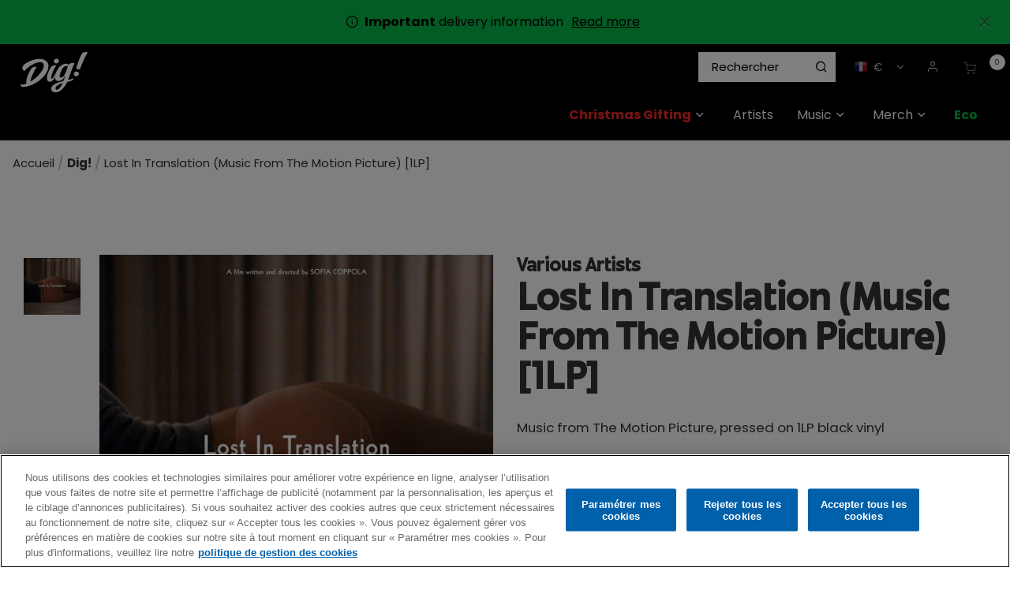

--- FILE ---
content_type: text/html;charset=UTF-8
request_url: https://shop.thisisdig.com/fr/dig/lost-in-translation-music-from-the-motion-picture-1lp/0603497843510.html
body_size: 33272
content:
<!DOCTYPE html>
<html lang="fr">
<head>




	

	





<script>var VWOPageContext = {};</script>

<script>
var VWOMeta = "Buy Lost In Translation (Music From The Motion Picture) [1LP]. Browse the vast selection of products available at the Dig! store.",
	VWOKeywords = "";
</script>



	

<!-- Start VWO Async SmartCode -->
<script type="text/plain" class="optanon-category-C0002" id="vwoCode">
window._vwo_code || (function() {
var account_id=210763,
version=2.0,
settings_tolerance=2000,
library_tolerance=2500,
use_existing_jquery=false,
hide_element='body',
hide_element_style = 'opacity:0 !important;filter:alpha(opacity=0) !important;background:none !important',
/* DO NOT EDIT BELOW THIS LINE */
f=false,w=window,d=document,v=d.querySelector('#vwoCode'),cK='_vwo_'+account_id+'_settings',cc={};try{var c=JSON.parse(localStorage.getItem('_vwo_'+account_id+'_config'));cc=c&&typeof c==='object'?c:{}}catch(e){}var stT=cc.stT==='session'?w.sessionStorage:w.localStorage;code={use_existing_jquery:function(){return typeof use_existing_jquery!=='undefined'?use_existing_jquery:undefined},library_tolerance:function(){return typeof library_tolerance!=='undefined'?library_tolerance:undefined},settings_tolerance:function(){return cc.sT||settings_tolerance},hide_element_style:function(){return'{'+(cc.hES||hide_element_style)+'}'},hide_element:function(){return typeof cc.hE==='string'?cc.hE:hide_element},getVersion:function(){return version},finish:function(){if(!f){f=true;var e=d.getElementById('_vis_opt_path_hides');if(e)e.parentNode.removeChild(e)}},finished:function(){return f},load:function(e){var t=this.getSettings(),n=d.createElement('script'),i=this;if(t){n.textContent=t;d.getElementsByTagName('head')[0].appendChild(n);if(!w.VWO||VWO.caE){stT.removeItem(cK);i.load(e)}}else{n.fetchPriority='high';n.src=e;n.type='text/javascript';n.onerror=function(){_vwo_code.finish()};d.getElementsByTagName('head')[0].appendChild(n)}},getSettings:function(){try{var e=stT.getItem(cK);if(!e){return}e=JSON.parse(e);if(Date.now()>e.e){stT.removeItem(cK);return}return e.s}catch(e){return}},init:function(){if(d.URL.indexOf('__vwo_disable__')>-1)return;var e=this.settings_tolerance();w._vwo_settings_timer=setTimeout(function(){_vwo_code.finish();stT.removeItem(cK)},e);var t=d.currentScript,n=d.createElement('style'),i=this.hide_element(),r=t&&!t.async&&i?i+this.hide_element_style():'',c=d.getElementsByTagName('head')[0];n.setAttribute('id','_vis_opt_path_hides');v&&n.setAttribute('nonce',v.nonce);n.setAttribute('type','text/css');if(n.styleSheet)n.styleSheet.cssText=r;else n.appendChild(d.createTextNode(r));c.appendChild(n);this.load('https://dev.visualwebsiteoptimizer.com/j.php?a='+account_id+'&u='+encodeURIComponent(d.URL)+'&vn='+version)}};w._vwo_code=code;code.init();})();
</script>
<!-- End VWO Async SmartCode -->




<meta charset=UTF-8>
<meta http-equiv="x-ua-compatible" content="ie=edge">
<meta name="viewport" content="width=device-width, initial-scale=1">

<title>Lost In Translation (Music From The Motion Picture) [1LP] | Dig! Store</title>
<meta name="description" content="Buy Lost In Translation (Music From The Motion Picture) [1LP]. Browse the vast selection of products available at the Dig! store."/>
<meta name="keywords" content=""/>

<meta name="twitter:card" content="summary" />
<meta property="og:url" content="https://shop.thisisdig.com/fr/dig/lost-in-translation-music-from-the-motion-picture-1lp/0603497843510.html" />
<meta property="og:title" content="Lost In Translation (Music From The Motion Picture) [1LP]" />
<meta property="og:media" content="https://shop.thisisdig.com/on/demandware.static/-/Sites-warner-master/default/dw7ac6afef/pdp-img-eu/lostintranslation_soundtrack_cover-optimised.jpg" />




<meta property="og:image" content="https://shop.thisisdig.com/on/demandware.static/-/Sites-warner-master/default/dw7ac6afef/pdp-img-eu/lostintranslation_soundtrack_cover-optimised.jpg">



<meta property="og:image:alt" content="Lost In Translation (Music From The Motion Picture) [1LP]">



<meta property="og:type" content="product">



<meta property="og:site_name" content="Dig! Official Store">



<meta property="og:description" content="Buy Lost In Translation (Music From The Motion Picture) [1LP]. Browse the vast selection of products available.">






<link rel="icon" type="image/png" href="/on/demandware.static/-/Sites/default/dwbe27bc41/DIG/images/favicon/favicon.png" sizes="16x16" />


<link rel="icon" type="image/png" href="/on/demandware.static/-/Sites/default/dw79bb2dd5/DIG/images/favicon/dig-apple-touch-icon.png" sizes="48x48" />


<link rel="icon" type="image/png" href="/on/demandware.static/-/Sites/default/dw79bb2dd5/DIG/images/favicon/dig-apple-touch-icon.png" sizes="192x192" />


<style>
body {
opacity: 0;
}
</style>
<link rel="preload" as="style" href="/on/demandware.static/Sites-DIG-Site/-/fr_FR/v1762754692878/css/global.css" data-cssvars onload="this.onload=null;this.rel='stylesheet'"/>

<link rel="preload" as="style" href="/on/demandware.static/Sites-DIG-Site/-/fr_FR/v1762754692878/css/dig.css" data-cssvars onload="this.onload=null;this.rel='stylesheet'"/>




<style>
    @font-face {
        font-family: 'acf-font';
        src: url('/on/demandware.static/Sites-DIG-Site/-/default/dwa65f5426/fonts/acf-font.woff');
        src: url('/on/demandware.static/Sites-DIG-Site/-/default/dwa65f5426/fonts/acf-font.woff') format('woff');
        font-weight: normal;
        font-style: normal;
    }

    @font-face {
        font-family: 'Open Sans';
        src:url('/on/demandware.static/Sites-DIG-Site/-/default/dwe8365ad1/fonts/OpenSans-Regular.woff') format('woff');
        font-weight: normal;
        font-style: normal;
    }

    @font-face {
        font-family: 'Open Sans';
        src: url('/on/demandware.static/Sites-DIG-Site/-/default/dwb682a30f/fonts/OpenSans-Bold.woff') format('woff');
        font-weight: bold;
        font-style: normal;
    }
</style>


<link rel="stylesheet" href="/on/demandware.static/Sites-DIG-Site/-/fr_FR/v1762754692878/css/product/detail.css"  data-cssvars />

<link rel="stylesheet" href="/on/demandware.static/Sites-DIG-Site/-/fr_FR/v1762754692878/css/experience/components/layouts/up4ProductsCarousel.css"  data-cssvars />

<link rel="stylesheet" href="/on/demandware.static/Sites-DIG-Site/-/fr_FR/v1762754692878/css/components/breadcrumbs.css"  data-cssvars />


<meta name="google-site-verification" content="" />


<!-- OneTrust Cookies Consent Notice start --> <script id="onetrustcdn" src="https://cdn.cookielaw.org/scripttemplates/otSDKStub.js" data-document-language="true" type="text/javascript" charset="UTF-8" data-domain-script="9908a03f-66cd-43ae-8e6d-0ed4c17d4249"></script>  <script type="text/javascript">        function OptanonWrapper() {    var allLinks = document.querySelectorAll('a[href*="https://www.wminewmedia.com/cookies-policy/"]:not([href*="?ot="])');   for (i = 0; i < allLinks.length; i++) {   let href = allLinks[i].href;  href = href + '?ot=' + document.getElementById('onetrustcdn').getAttribute('data-domain-script') + '&url=' + window.location.hostname;  allLinks[i].setAttribute("href", href);   allLinks[i].setAttribute("target", "_blank");   }   function callApi(url) {     const Http = new XMLHttpRequest();    Http.open("GET", url);    Http.send();  }   var baseUrl;var path = window.location.pathname.match(/^\/(de|it|es|fr|gb|eu)\//g);if(path != null && path.length > 0 ){  baseUrl = window.location.origin + path[0];}if (baseUrl == null){ var logo = $("a.logo-home"); if(logo != null && logo.length > 0){               baseUrl = $("a.logo-home")[0].href; }}if (baseUrl == null){  baseUrl = window.location.origin + '/';}var consentUrl = baseUrl + 'consent-tracking/';  var activeGroups = typeof OnetrustActiveGroups === 'string' ? OnetrustActiveGroups : '';   if (activeGroups.includes('C0002')) { consentUrl = consentUrl + '?consent=true'; callApi(consentUrl); }  else{ consentUrl = consentUrl + '?consent=false'; callApi(consentUrl); } var eOT = new Event("OneTrustGroupsUpdated"); document.dispatchEvent(eOT); }  </script> <link rel="stylesheet" type="text/css"     href="https://www.wminewmedia.com/cookies-policy/onetrust/ot.css"> <!-- OneTrust Cookies Consent Notice end -->


<script type="text/javascript">var digitalData = {"settings":{"reportSuites":"wmggbrhinostore,wmgwmirhinostore,wmggbglobal,wmg,wmgeu,wmguk","currencyCode":"EUR"},"content":{"artist":"Dig!","label":"Warner Music International","subLabel":"Rhino UK"},"page":{"pageInfo":{"pageName":"Dig!:Store:Lost In Translation (Music From The Motion Picture) [1LP]","language":"fr_FR","server":"Dig!:Store","platform":"SFCC:Platinum:EU","storeID":"25530","devTeam":"WMG Commerce"},"category":{"primaryCategory":"Dig!:Store","pageType":"store:product"}},"user":{"profile":{}},"product":[{"productInfo":{"productID":"0603497843510"},"price":"23.99"}]};</script>


<!-- Data Layer object Insertion --><script src="https://assets.adobedtm.com/launch-EN59508fcba8384036a9ee512e0ada9b93.min.js" async></script>





<link rel="preload" as="style" href="/on/demandware.static/Sites-DIG-Site/-/fr_FR/v1762754692878/css/bis.css" />



<link rel="preconnect" href="//fonts.googleapis.com" />
<link rel="preconnect" href="//cdn.cookielaw.org" />







<link rel="preload" as="style" href="https://fonts.googleapis.com/css2?family=Poppins:wght@300;400;500;700&display=swap" />
<link rel="stylesheet" href="https://fonts.googleapis.com/css2?family=Poppins:wght@300;400;500;700&display=swap" />



<link rel="preload" as="style" href="https://use.typekit.net/lai1vkl.css" />
<link rel="stylesheet" href="https://use.typekit.net/lai1vkl.css" />



<link rel="preload" as="style" href="/on/demandware.static/-/Sites-DIG-catalog/fr_FR/v1762754692878/fontello-embedded.css" />

<link rel="stylesheet" href="/on/demandware.static/Sites-DIG-Site/-/fr_FR/v1762754692878/icomoon/css/style.css" />
<style>
[class^="icon-"]::before, [class*=" icon-"]::before {
margin: 0;
}
</style>

<style data-cssvars>


:root {

--font-primary: 'Poppins', 'Open Sans', sans-serif;


--font-secondary: 'june-expt-variable', 'Open Sans', sans-serif;

--text-primary: #333333;
--text-secondary: #ffdd31;
--text-special: #FFFFFF;
--text-special-2: #a0a0a0;
--text-disabled: #AFAFAF;
--background-primary: #FFFFFF;
--background-secondary: #00a900;
--background-special: #323232;
--background-special-2: #F5F5F5;
--success-primary: #5CBC42;
--success-primary-text: #FFFFFF;
--error-primary: #f00;
--error-primary-text: #FFFFFF;
--border-primary: #e0e0e0;
--border-secondary: #333;
--border-special: #777777;
--border-special-2: #F6F6F6;
--border-special-3: #000000;
--font-icons: 'acf-font', sans-serif;
--logo-width-mobile: 85px;
--logo-margin-mobile: 0 auto;
--logo-width-desktop: 85px;
--logo-margin-desktop: 0 auto 0 0;
--header-text-color-mobile: #FFFFFF;
--header-background-color-mobile: #000000;
--header-border-color-mobile: #000000;
--header-text-color-desktop: #FFFFFF;
--header-background-color-desktop: #000000;
--header-border-color-desktop: #000000;
--header-back-cta-color: #777777;
--header-minicart-qty-background-mobile: #fff;
--header-minicart-qty-background-desktop: #fff;
--header-search-border-width-mobile: 1px;
--header-search-border-width-desktop: 1;
--search-overlay-background-mobile: white;
--search-overlay-background-desktop: white;
--search-overlay-text-mobile: #777777;
--search-overlay-text-desktop: #777777;
--search-overlay-border-mobile: #FFDD31;
--search-overlay-border-desktop: #FFDD31;
--overlays-background-color-desktop: #333333;
--footer-background-color: #000;
--footer-background-color-accent: #5D16A6;
--footer-overlays-background-color: #5D16A6;
--footer-email-signup-background-color: #9f5efb;
--footer-collapsible-border-color: #000;
--promo-text-color: #000;
--promo-background-color: #07b946;
--email-signup-promo-text-color: #fff;
--email-signup-promo-background-color: #333333;
--email-signup-overlay-text-color: #ff0;
--email-signup-overlay-background-color: white;
--top-nav-items-alignment: flex-end;
--top-nav-text-color-mobile: #FFFFFF;
--top-nav-background-color-mobile: #222;
--top-nav-text-color-desktop: #FFFFFF;
--top-nav-background-color-desktop: #000000;
--top-nav-font-size-mobile: 16px;
--top-nav-font-size-desktop: 16px;
--top-nav-rollover-text-color: #FFDD31;
--top-nav-rollover-background-color: #222;
--top-nav-overlay-background-color: #222;
--top-nav-overlay-text-color: #FFFFFF;
--top-nav-overlay-item-border-color: #ffdd31;
--top-nav-overlay-item-hover-text-color: #FFDD31;
--top-nav-overlay-item-hover-background-color: #222;
--top-nav-overlay-item-hover-border-color: #FFDD31;
--top-nav-overlay-items-alignment: flex-start;
--product-tile-name-font-size-mobile: 15.2px;
--product-tile-name-font-size-desktop: 15.2px;
--product-tile-name-font-color: #000;
--product-tile-name-font-weight: 400;
--product-tile-price-font-size-mobile: 15.2px;
--product-tile-price-font-size-desktop: 15.2px;
--product-tile-price-font-color: #000;
--product-tile-price-font-weight: 700;
--product-tile-text-alignment: left;
--product-tile-rollover-background-color: #AFAFAF;
--product-tile-rollover-background-opacity: 0.5;
--ada-ctas-outline: none;
--promo-cta-close-color: var(--promo-text-color);
--emailpromo-cta-close-color: var(--promo-text-color);
/* Forms specific variables */
--form-title-case: none;
--form-cta-case: none;
--form-label-case: none;
--form-label-color: var(--text-primary);
--form-border-color: #e0e0e0;
--form-input-color: var(--text-primary);
--form-input-bg-color: #fff;
}
/* forms specific classes which use variables defined trough Theme Customizer */
.tcFormTitleCase {
text-transform: var(--form-title-case) !important;
}
.tcFormCTACase,
.tcFormCTACase:hover {
text-transform: var(--form-cta-case) !important;
}
.tcFormLabel {
text-transform: var(--form-label-case);
color: var(--form-label-color);
}
.tcFormInput,
.braintree-text-input,
.form-control.tcFormInput:focus,
.form-control.tcFormInput {
color: var(--form-input-color) !important;
background-color: var(--form-input-bg-color) !important;
border-color: var(--form-border-color) !important;
}
.tcFormInput.is-invalid:focus,
.tcFormInput.is-invalid {
border-color: var(--error-primary) !important;
}
/* Force Search Input to be black copy on white background CR WARBD-3164 */
.form-control.search-field::placeholder,
.form-control.search-field {
background-color: white !important;
color: black !important;
}
/* Force autofill styling to be identical to normal input styling CR WARBD-3154 */
input:-webkit-autofill,
input:-webkit-autofill:active,
input:-webkit-autofill:focus,
input:-webkit-autofill:hover,
select:-webkit-autofill,
select:-webkit-autofill:active,
select:-webkit-autofill:focus,
select:-webkit-autofill:hover,
select:-webkit-autofill option,
select:-webkit-autofill:active option,
select:-webkit-autofill:focus option,
select:-webkit-autofill:hover option {
-webkit-text-fill-color: var(--form-input-color) !important;
background-clip: initial !important;
-webkit-transition: none !important;
-webkit-box-shadow: 0 0 0 30px var(--form-input-bg-color) inset !important;
background-color: var(--form-input-bg-color) !important;
}
body {
font-family: var(--font-primary);


background-color: #FFFFFF;

}



/* Dig custom css */
.ACF-page input:-webkit-autofill,
.ACF-page input:-webkit-autofill:active,
.ACF-page input:-webkit-autofill:focus,
.ACF-page input:-webkit-autofill:hover,
.ACF-page select:-webkit-autofill,
.ACF-page select:-webkit-autofill:active,
.ACF-page select:-webkit-autofill:focus,
.ACF-page select:-webkit-autofill:hover,
.ACF-page select:-webkit-autofill option,
.ACF-page select:-webkit-autofill:active option,
.ACF-page select:-webkit-autofill:focus option,
.ACF-page select:-webkit-autofill:hover option {
  -webkit-text-fill-color: var(--form-input-color) !important;
  background-clip: initial !important;
  -webkit-transition: none !important;
  -webkit-box-shadow: 0 0 0 30px var(--form-input-bg-color) inset !important;
  background-color: var(--form-input-bg-color) !important;
}

.back-to-top {
  color: #000 !important;
}

footer {
  font-size: 14.4px !important;
}

footer a:hover {
  color: #ffdd31 !important;
}

@media screen and (max-width: 767px) {
  .header-banner .html-slot-container * {
    font-size: 13px !important;
  }
}

.btn-add-new,
.btn-show-details {
  padding: 0.5em 1em;
}

.btn-add-new:hover,
.btn-show-details:hover {
  color: #ffdd31 !important;
  text-decoration: none;
}

.prices-add-to-cart-actions .add-to-cart:hover {
  transform: scale(1);
}

footer .btn-primary.footer-email-signup__cta {
  border: 1px solid #fff;
}

.product-tile .image-container .quickview:hover {
  color: var(--text-primary);
}

.copyright-notice {
  font-size: 11.2px !important;
}

#GiftCertificateForm .preview-wrapper .preview-section {
  color: #ffffff;
}

.nav-tabs .nav-link.active {
  color: var(--text-primary);
}

.experience-assets-up2CtaTile {
  margin-top: 10px !important;
  overflow: hidden;
}

@media (min-width: 1024px) {
  .navbar.bg-inverse .nav-item {
    margin: 0;
  }

  .navbar.bg-inverse .navbar-nav .nav-link {
    padding: 20px 15px;
    max-width: none;
  }
}

.breadcrumbs {
  line-height: 1.2;
  padding: 1em;
}

/* hide &quot;Sort By&quot; where refinement filters are not used (not enough products to need sort by or filters) */
@media (min-width: 1024px) {
  .page:not(:has(.refinements)) .product-grid.row {
    margin-left: -9px;
    margin-right: -9px;
  }

  .page:not(:has(.refinements)) .product-search-results__inner-wrapper {
    padding-left: 0;
  }

  .page:not(:has(.refinements)) .search-results {
    margin-top: 0;
  }

  /* .page:not(:has(.refinements)) .search-results .refinement-bar {
    margin-left: auto;
    width: auto;
    margin-bottom: 2em;
  } */

  .page:not(:has(.refinements)) .product-search-results__inner-wrapper {
    flex: 0 0 100%;
    max-width: 100%;
  }

  .page:not(:has(.refinements)) .sort-by-select:focus .dropdown-indicator {
    fill: var(--text-primary);
  }
}

.page:not(:has(.refinements))  .sort-by-select-wrapper,
.page:not(:has(.refinements))  .search-filters-wrapper {
  display: none !important;
}

.page:not(:has(.refinements))  .refinement-bar {
  margin-bottom: 0;
}

.refinement-artist li button:hover {
    text-decoration: underline;
}

/* Hide filters by default 
.search-results .refinement-bar div,
.filter-results {
  display: none;
}

 */

.search-results .refinement-bar .search-sort-by-wrapper {
  display: block;
}

@media (min-width: 1024px) {
  .refinement-button .icon-check::before {
    margin-left: 0;
  }

  
   .search-results .refinement-bar div {
    display: block;
  }

  
   .product-search-results__inner-wrapper {
    flex: 0 0 75%;
    max-width: 75%;
  }

  .search-results .refinement-bar {
    margin-left: 0;
    padding-right: 1rem;
    width: 85%;
  }

  .search-results .refinements .refinement i:before,
  .refinements ul button {
    color: #000;
  }

  .refinement .card-header h2 {
    color: #000;
  }

  .refinements ul button {
    text-align: left;
    margin-bottom: 0.5em;
    line-height: 1.1;
  }
}

/* Buttons */
.btn-primary,
.btn-outline-primary,
.checkout-continue .checkout-btn,
.prices-add-to-cart-actions .add-to-cart {
  background: var(--text-primary);
  color: white;
  font-weight: normal;
  text-decoration: none !important;
  font-family: var(--font-secondary);
  padding: 0.6em 1.2em;
  line-height: 1.1;
  letter-spacing: 0.02em;
}

.btn-secondary,
.btn-add-new,
.btn-show-details {
  font-size: 14px;
}

.minicart-footer .checkout-btn {
  font-size: 1.5rem;
}

@media (max-width: 1023px) {
  .prices-add-to-cart-actions .cart-and-ipay {
    background: none;
  }

  .prices-add-to-cart-actions .cart-and-ipay button,
  .btn-primary,
  .btn-outline-primary,
  .checkout-continue .checkout-btn {
    background: var(--background-secondary);
    border-color: var(--background-secondary);
  }

  .prices-add-to-cart-actions .row {
    margin: 0;
  }

  .prices-add-to-cart-actions .cart-and-ipay {
    padding: 1rem !important;
  }
}

@media (min-width: 1024px) {
  .btn {
    line-height: 44px;
  }
}

.btn-secondary {
  background: none;
  font-family: var(--font-primary);
  border: 1px solid var(--text-primary);
}

.btn-secondary {
  color: var(--text-primary);
}

footer .social {
  display: none;
}

@media (max-width: 1023px) {
  footer .links {
    column-width: 10em;
    max-width: 32em;
  }

  footer .block-title {
    font-size: 1em;
    margin-top: 1em;
  }

  .footer-container a {
    display: inline-block;
    padding: 0.3em 0;
  }
}

@media (min-width: 1024px) {
  .search-results {
    margin-top: 0;
  }
}

.search-results img {
  max-width: 100%;
  margin: 0 auto 1em;
  display: block;
}

footer .row {
  margin: 0;
}

footer .footer-email-signup__label span,
footer .footer-email-signup__label a {
  color: var(--text-special-2);
}

#about_us-DIG {
  background: url(https://shop.thisisdig.com/on/demandware.static/-/Sites-DIG-Library/fr_FR/v1762754692878/../images/AboutUsBanner/about.png) no-repeat right bottom;
  background-size: contain;
  margin-bottom: 0;
}

#about_us-DIG .custom-asset h1 {
  font-family: var(--font-secondary);
  margin-top: 0.5em;
}

#about_us-DIG .custom-asset h1 strong {
  font-weight: normal;
}

#about_us-DIG .custom-asset {
  max-width: 56%;
}

@media (max-width: 960px) {
  #about_us-DIG .custom-asset {
    max-width: 100%;
  }

  #about_us-DIG {
    background: none;
  }
}

.card-header {
  background: #fff;
}

.info-icon .tooltip,
.info-icon .icon {
  border: 1px solid #aaa !important;
  color: #fff;
  background-color: #000;
}

.info-icon .icon {
  border-radius: 50%;
}

.info-icon .tooltip:after {
  border-top-color: #aaa;
}

.view-all-artists {
  display: inline-block;
  font-size: 14.4px;
  color: #ffdd31 !important;
  padding-left: 20px;
  margin-top: 20px;
}

/* RIOPY artist tile */
#artists-DIG #artistTile-2f479b408db738738039253af7 .artist-tile__image {
  background-position: left center;
}

/* The Velvet Underground artist tile */
#artists-DIG #artistTile-29599d028e0064d5d6782595e5 .artist-tile__image {
  background-size: 100% auto;
}

/* Fall Out Boy artist tile */
#artists-DIG #artistTile-00960260a1a1ee6d81c57e19fa .artist-tile__image {
  background-size: contain;
  background-repeat: no-repeat;
  background-color: #080808;
}

:root {
  --mega-menu-max-height: 550px !important;
}

.nav-item__back-cta {
  display: none;
}

footer .footer-email-signup__email-field:focus {
  color: var(--text-special-2);
}

footer .custom-checkbox .custom-control-input:checked ~ .custom-control-label:before {
  background-color: #fff;
}

.ACF-page .email-signup__form input:focus,
.ACF-page .email-signup__form input {
  color: var(--text-primary);
}

.ACF-page .email-signup .custom-checkbox .custom-control-input:checked ~ .custom-control-label:after {
  color: var(--text-primary);
}

.card-header a,
.card-header h2,
.card-header h3,
.card-header h4,
.card-header h5 {
  color: var(--text-primary);
}

.accordion-content-tab__title,
footer h2,
.quick-view-dialog .add-to-cart-global,
.choose-bonus-product-dialog .add-to-cart-global,
button.btn.button-cart-mailmeback {
  font-weight: 500;
}

.product-info .delete-button-wrapper .remove-btn-lg i:before {
  color: #000;
}

.btn-outline-primary {
  border: 1px solid;
}

button.btn.button-cart-mailmeback {
  font-size: 24px;
}

.product-quickview .button-cart-mailmeback {
  line-height: 48px;
  padding: 0 18px;
  font-size: 24px;
}

button.update-cart-product-global.button-cart-mailmeback {
  line-height: 56px;
}

.btn-primary:active,
.btn-primary:focus,
.btn-primary:hover,
.btn-secondary:active,
.btn-secondary:focus,
.btn-secondary:hover {
  color: #ffdd31;
}

button.header-search.icon-search {
  color: #000;
}

/* a#dig-record-store-day {
  color: #fc4f00 !important;
  font-weight: bold;
} */
a#dig-link-atlantic-75 {
  font-weight: bold;
  color: #62a5a0 !important;
}

a#dig-eco {
  font-weight: bold;
}

a#dig-sale {
  color: #ffdb01;
  font-weight: bold;
}




a#dig-christmas-2025 {
  font-weight: bold;
}
a#dig-christmas-2025,
a#dig-christmas_vinyl-boxsets,
a#dig-christmas_stocking-fillers-music {
  color: #f42929;
  /* color: #e62b2f; */
}
a#dig-christmas-2025 .nav-item__icon {
  color: var(--top-nav-text-color-desktop);
}
a#dig-christmas_christmas-music,
a#dig-christmas_stocking-fillers-merch {
  color: #18d04c;
}
#wmg-header .multilevel-dropdown .dropdown-item .dropdown-link {
  line-height: 1.25;
}
.multilevel-dropdown .dropdown-item .dropdown-link:hover {
  color: var(--top-nav-text-color-desktop);
  text-decoration: underline;
}
a#dig-christmas_all-discounts:hover,
a#dig-christmas_cd-boxsets:hover {
  color: var(--top-nav-text-color-desktop);
}
ul.dropdown-menu[aria-label='dig-christmas-2025'] {
  min-width: 15em;
}

#homepage-DIG .experience-layouts-up1ItemCarousel {
  max-width: 100%;
}

/* Footer ---------------------------------------- */
footer .footer-email-signup__title {
  font-size: 2.7em;
  font-weight: normal;
  color: #fff;
  line-height: 1;
}

footer .footer-email-signup__label span,
footer .footer-email-signup__label a {
  color: inherit;
}

footer {
  display: flex;
  flex-direction: column;
}

.footer-email-signup .footer-email-signup__email-field {
  background: white;
  color: black;
  font-size: 1em;
}

.footer-email-signup {
  order: -1;
}

.footer__top-image {
  width: 100%;
}

/* 
.footer__top-image .py-4 {
  background: #5D16A6;
}
.footer__top-image .row {
  margin-left: 20px;
  margin-right: 20px;
} */

.delivery-info p {
  font-family: var(--font-primary) !important;
}

@media (min-width: 1024px) .navbar.bg-inverse .navbar-nav .nav-link {
  padding-left: 8px;
}

/* White background for all product images */
.product-tile .tile-image {
  background: #fff;
}

/* Artist name on prd pages */
.product-detail .brandIdentifier,
.product-quickview .brandIdentifier {
  font-family: var(--font-secondary);
  text-transform: uppercase;
  font-size: 1.4rem;
  margin: 0;
}

.product-detail h1.product-name {
  margin-top: 0;
}

.product-description {
  margin: 1em 0;
}

.availability.non-input-label {
  display: none;
}

div.availability {
  margin-top: 1em;
}

div.availability .availability-msg {
  margin-left: 0;
}

div.availability .availability-msg p {
  margin-bottom: 0;
}

.footer-email-signup__form {
  max-width: 50em;
  margin: 2em auto 1em;
}

footer .footer-email-signup__label span,
footer .footer-email-signup__label a {
  color: #000;
}

/* New font june-expt-variable ----------------------- */
[role='main'] p {
  max-width: 47em;
  margin-bottom: 1em;
  font-size: 1.05rem;
}

.container.search-results p {
  margin: 0;
  max-width: unset;
}

h1.page-title,
.btn-primary,
.btn-secondary,
.new-arrivals-products .new-arrivals-products__title,
.product-detail .brandIdentifier,
.product-quickview .brandIdentifier,
.prices-add-to-cart-actions .add-to-cart,
.product-detail-tabs .nav-tabs .nav-link,
.product-detail .product-name,
.footer-email-signup h2 {
  text-transform: none;
}

.product-detail-tabs h4 {
  margin-top: 2em;
}

h1,
h2,
h3,
h4,
h5,
h6 {
  font-family: var(--font-secondary);
}

h3 {
  margin-top: 1em;
}

.btn-primary,
.btn-outline-primary,
.checkout-continue .checkout-btn,
.prices-add-to-cart-actions .add-to-cart {
  padding: 0.8em 1.2em 0.5em;
}

.product-detail .price {
  font-size: 1.5em;
}

/* Updated category headings */
.search-results h1,
.category-heading {
  background: url(https://shop.thisisdig.com/on/demandware.static/-/Sites-DIG-Library/default/dw9aa362c4/pages/category-headings/dig_heading-blue.png) no-repeat center bottom;
  background-size: 8em 1.5em;
}

.christmas-category-wrapper,
.page[data-category-id='dig-christmas_all-discounts'] .category-name,
.page[data-category-id='dig-christmas_christmas-music'] .category-name,
.page[data-category-id='dig-christmas_vinyl-boxsets'] .category-name,
.page[data-category-id='dig-christmas_cd-boxsets'] .category-name,
.page[data-category-id='dig-christmas_stocking-fillers-merch'] .category-name,
.page[data-category-id='dig-christmas_stocking-fillers-music'] .category-name,
.page[data-category-id='dig-christmas-2025'] .category-name {
  background-color: #a90000;
  background-image: url(https://shop.thisisdig.com/on/demandware.static/-/Sites-DIG-Library/default/dw4cd62995/pages/category-headings/dig_christmas-bg_red-snow.png);
  background-size: contain;
  background-repeat: repeat;
  padding: 10% 0 8%;
  color: #fff;
}
.christmas-category-wrapper {
  padding: 3em 0 1em;
}

@media (min-width: 1024px) {
  .page[data-category-id='dig-christmas_all-discounts'] .category-name,
.page[data-category-id='dig-christmas_christmas-music'] .category-name,
.page[data-category-id='dig-christmas_vinyl-boxsets'] .category-name,
.page[data-category-id='dig-christmas_cd-boxsets'] .category-name,
.page[data-category-id='dig-christmas_stocking-fillers-merch'] .category-name,
.page[data-category-id='dig-christmas_stocking-fillers-music'] .category-name,
  .page[data-category-id='dig-christmas-2025'] .category-name {
    padding: 4.7% 0 3%;
  }
}

.container .category-heading[class*='category-heading_music'] {
  background-image: url(https://shop.thisisdig.com/on/demandware.static/-/Sites-DIG-Library/default/dw24d8d6bc/pages/category-headings/dig_heading-purple.png);
}

.container .category-heading[class*='category-heading_music-newreleases'],
.container .category-heading_factory {
  background-image: url(https://shop.thisisdig.com/on/demandware.static/-/Sites-DIG-Library/default/dwd12bd20e/pages/category-headings/dig_heading-yellow.png);
}

.container .category-heading[class*='category-heading_music-exclusives'] {
  background-image: url(https://shop.thisisdig.com/on/demandware.static/-/Sites-DIG-Library/default/dwb3a05874/pages/category-headings/dig_heading-teal.png);
}

.container .category-heading[class*='category-heading_music-favourites'] {
  background-image: url(https://shop.thisisdig.com/on/demandware.static/-/Sites-DIG-Library/default/dwf0a471c0/pages/category-headings/dig_heading-green.png);
}

.search-results h1 {
  font-weight: bold;
  text-align: center;
  margin: 0 auto;
  padding: 3% 0 0.5em;
  color: #000;
}

@media (min-width: 1024px) {
  .search-results h1 {
    font-size: 4em;
    margin: 0 auto .5em;
  }
}

h1,
h2,
h3,
h4 {
  font-weight: bold;
  margin-bottom: 0.5em;
}

.product-detail h1.product-name {
  margin-top: 0.1em;
  font-weight: bold;
  line-height: 1.2;
  font-size: 3em;
}

.product-detail .brandIdentifier {
  font-size: 1.5em;
}

/* Search box adjustments */
[id='search-results'].suggestions-list .col-9 {
  flex: unset;
  max-width: unset;
}

.suggestions {
  width: 100%;
  min-width: 19em;
  left: 1px;
}

.suggestions .row {
  flex: unset;
  max-width: 100%;
  display: block;
}

.suggestions .item .col-9 {
  flex: 0 0 100%;
  max-width: 100%;
}

.suggestions-list img {
  margin-right: 10px;
}

.suggestions-list {
  padding: 0;
  width: 100%;
}

.suggestions .item .col-9,
.suggestions-list .row {
  margin: 0 0 10px;
  padding: 0;
}

.suggestions-list .header,
.suggestions-list .items {
  padding: 1em;
  margin: 0;
}

@media (max-width: 768px) {
  .suggestions-list .header,
  .suggestions-list .items {
    padding: 1em 0;
  }
}

.suggestions .col-12 {
  padding: 0;
}

.suggestions-list .header {
  color: #000;
}

.suggestions-list .name {
  font-size: 0.9em;
}

.suggestions-list .items {
  padding: 0 1em;
}

header .site-navigation {
  padding-top: 0;
}

@media (max-width: 1024px) {
  header .wmg-header__minicart i {
    font-size: 30px;
  }
}

.wmg-artist-logo--mobile {
  margin-top: 8px;
  margin-bottom: 8px;
  position: relative;
  top: 3px;
}

/* bundle includes */
.product-set-options-form p {
  font-weight: bold;
  margin-bottom: 0.5em;
}

.product-set-options-form .col-12 {
  margin-bottom: 0.2em !important;
  padding-left: 0.5em;
}

.product-set-options-form .col-12 p {
  font-weight: normal;
}

.product-desctiption {
  margin-top: 1em;
}

[data-is-pre-order='true'] {
  background: #eeeeee73;
  padding: 1em;
  color: black;
  border: 1px solid #e1e1e1;
}

[data-is-pre-order='true'] p {
  font-weight: bold;
  margin: 0 0 0.3em;
}

/* [data-querystring*='cgid=dig-artists-rudimental'] .product-grid .tile-item {
  flex: 0 0 100%;
  max-width: 380px;
  margin: auto;
}
[data-querystring*='cgid=dig-artists-rudimental'] .product-tile .tile-body {
  padding-top: 0;
}
[data-querystring*='cgid=dig-artists-rudimental'] .product-grid .tile-image {
  margin-bottom: 0;
}
[data-querystring*='cgid=dig-artists-rudimental'] .search-filters-wrapper {
  display: none;
} */

.product-tile .badges {
  margin: 0;
}

.category-intro {
  background: #f1f0f2;
  padding: 1em 5%;
  text-align: center;
  margin: 1em 0 0.5em;
}

.wmg-pd-content-asset .category-intro,
.container.search-results .category-intro {
  margin: 1em 0 0.5em;
  max-width: unset;
  font-size: 1rem;
}

@media (min-width: 1024px) {
  .wmg-pd-content-asset .category-intro,
  .container.search-results .category-intro {
    margin: 1em 0;
  }
}

#pane-A .card-body {
  max-width: 47em;
  font-size: 1.05rem;
}

#pane-A .card-body ul li {
  padding-left: 1.3rem;
  margin-bottom: 0.5rem;
}

#pane-A .card-body ul li::before {
  margin-left: -1.3rem;
}

/* youtube embeds */
.video {
  aspect-ratio: 16 / 9;
  width: 100%;
  height: auto;
}

.btn-primary.disabled,
.btn-primary:disabled {
  background-color: #e4e4e4;
}

.search-results h1.page-heading {
  font-size: 1em;
  margin: 0;
  padding: 1em 0 0;
}

/* revert default styling */
.search-results .category-name {
    font-weight: bold;
    text-align: center;
    margin: 0 auto;
    padding: 3% 0 0.5em;
    font-size: 2.5rem;
}
@media (min-width: 1024px) {
    .search-results .category-name {
        font-size: 4em;
        margin: 0 auto .5em;
    }
}

/* New Artist category headings */
.category--text-heading {
  text-align: center;
  margin-bottom: 1.5rem;
  margin-top: 0.5rem;
  padding: 0 1em;
}

.category--text-heading h1 {
    background: none;
  font-size: 3rem;
  padding: 0.6em 0 0.45em;
  position: relative;
  color: #000;
  margin: 0;
}

.category--text-heading h1::before {
  content: '';
  display: inline-block;
  border-top: 4px solid;
  width: 100px;
  position: absolute;
  top: 0;
  left: 50%;
  transform: translateX(-50%);
  border-radius: 4px;
}

.category--text-heading h1 span {
  display: block;
  font-size: 0.4em;
}

[id='maincontent'] .category--text-heading p {
  max-width: 64em;
  margin: 0 auto;
  text-wrap: pretty;
}

@media (max-width: 768px) {
  .category--text-heading p {
    font-size: 1rem;
  }
}


.page-breadcrumbs .page-breadcrumbs__link {
  color: var(--text-primary);
}

.wmg-artist-logo--desktop {
  top: 10px;
  position: relative;
  z-index: 1;
}

#homepage-DIG .experience-layouts-up1ItemCarousel .layout-middle-aligned {
  padding: 0;
}

@media (min-width: 1440px) {
  #homepage-DIG .experience-layouts-up1ItemCarousel .glide__arrow-left-wrapper {
    left: -60px;
  }

  #homepage-DIG .experience-layouts-up1ItemCarousel .glide__arrow-right-wrapper {
    right: -60px;
  }
}

#dig-christmas .products-carousel__no-carousel,
#dig-christmas .products-carousel__carousel-wrapper {
  margin-top: 0em;
}

#dig-christmas img.image-fluid.w-100.imageTile-image {
  margin-top: 3em;
}

.nav-item #dig-christmas {
  color: #ff0c3b;
  font-weight: bold;
}

#dig-christmas .products-carousel__carousel-wrapper .glide__arrows-left {
  left: -33px;
}

#dig-christmas .products-carousel__carousel-wrapper .glide__arrows-right {
  right: -33px;
}

@media (min-width: 1440px) {
  #dig-christmas .products-carousel__carousel-wrapper .glide__arrows-left {
    left: -60px;
  }

  #dig-christmas .products-carousel__carousel-wrapper .glide__arrows-right {
    right: -60px;
  }
}

/* override link colour in poor html descriptions! */
.product-desctiption a,
.product-desctiption a span {
  color: #333333 !important;
}

/* center align checkout header */
.checkout-header .logo-home {
  margin: 0 auto 15px;
}

header .header-banner {
  color: var(--promo-text-color);
}

.icon-mail:before {
  margin-top: -13px;
}

/* Free shipping promo */
.single-approaching-discount {
  padding: 1em;
  font-weight: bold;
  background: var(--promo-background-color);
  color: var(--text-primary);
}

.promotions .content {
  font-weight: bold;
  color: var(--text-primary);
}

@media (max-width: 768px) {
  .promotions .content {
    padding: 1em;
    text-align: center;
  }
}

/* Filters */
.refinement-button,
.refinement-artist li button {
  margin-bottom: 0.2em !important;
}

.refinement-button__text,
.refinement-artist li button {
  font-size: 0.9rem;
}

.refinement-button__text,
.refinement-artist li button span {
  margin-left: 1em;
}

.refinement-artist ul li {
  margin-bottom: 0.5em !important;
}

.refinement-artist li button .acf-icon-check,
.refinement-artist li button .acf-icon-check-empty {
  border: 1px solid var(--border-special);
  line-height: 15px;
  width: 15px;
  height: 15px;
  background: #fff;
}

.refinement-artist li button .acf-icon-check-empty::before {
  display: none;
}

.refinement-artist li button .acf-icon-check::before {
  margin: 0;
}

.refinement-artist li button .selected {
  font-weight: bold;
}
.refinement-artist li button .acf-icon-check::before {
  content: '\e804';
  font-size: 0.9em;
  font-family: fontello;
  display: block;
  line-height: 1.1;
}

.experience-component.experience-assets-productTile {
  display: contents;
}

#dig-womens-day-2024 {
  font-weight: bold;
  color: #c38def;
}

/* JB Dunckel */
#artists-DIG #artistTile-43f7a72017ba361316685ffb20 .artist-tile__image {
  background-size: contain;
  background-repeat: no-repeat;
  background-color: #070707;
}

.brandIdentifier {
  font-weight: bold;
}

/* product carousels  */
.new-arrivals-products .new-arrivals-products__title,
.experience-component h2.products-carousel__title {
  text-align: left;
  font-size: 2.2rem;
  color: var(--text-primary);
  margin: 2em 0 0;
  display: inline-block;
}

p.new-arrivals-products__description,
.experience-component p.products-carousel__description {
  display: inline-block;
  font-weight: bold;
  margin-left: 0.11em;
  font-size: 1.5em;
  font-family: var(--font-secondary);
  color: var(--text-special-2);
  margin-bottom: 0;
}
.experience-component .products-carousel__carousel-wrapper .tile-image {
  border: 1px solid #eeeeee;
  box-shadow: 2px 2px 2px #00000017;
}
.products-carousel.layout-minor-margins {
  overflow: visible;
}
@media (min-width: 1440px) {

  .up-1-item-carousel .glide__arrow,
  .products-carousel__carousel-wrapper .glide__arrow {
    transition: color 0.2s;
  }
  .up-1-item-carousel .glide__arrow:hover,
  .products-carousel__carousel-wrapper .glide__arrow:hover {
    color: #0cb946;
  }
  .up-1-item-carousel .glide__arrow-right-wrapper,
  .products-carousel__carousel-wrapper .glide__arrows-right {
    right: -70px;
  }
  .up-1-item-carousel .glide__arrow-left-wrapper,
  .products-carousel__carousel-wrapper .glide__arrows-left {
    left: -70px;
  }
}

@media (max-width: 1439px) {
  .glide__arrows .glide__arrow {
    width: 32px;
    background: #000;
    border-radius: 100%;
    transition: background-color 0.2s;
  }

  .glide__arrows .glide__arrow::before {
    color: #fff;
    position: relative;
    right: 2px;
  }
  .glide__arrows .glide__arrow:hover {
    background: #0cb946;
  }
  .up-1-item-carousel .glide__arrows-right,
  .products-carousel__carousel-wrapper .glide__arrows-right {
    right: -1.5%;
  }
  .up-1-item-carousel .glide__arrows-left,
  .products-carousel__carousel-wrapper .glide__arrows-left {
    left: -1.5%;
  }
}

/* 3 img banners  */
.up-3-products--with-image-tile .experience-region {
  gap: 20px;
  margin-top: 3em;
}
.up-3-products--with-image-tile section.imageTile__image-container {
  border: 1px solid #eee;
  padding: 30px 10%;
}
@media (max-width: 1024px) {
  .up-3-products--with-image-tile section.imageTile__image-container {
    margin-top: 20px;
  }
  .up-3-products--with-image-tile .experience-region {
    margin-top: 0;
    padding: 0 20px;
  }
}

.up-3-products--with-image-tile img {
  transition: all 0.3s;
}
.up-3-products--with-image-tile a:hover img {
  transform: scale(1.05);
}

footer .footer-email-signup__form .invalid-feedback {
  color: #fff;
}

/* bold parent category headings on mobile  */
.dropdown-item.top-category a {
  font-weight: bold;
}

/* remove Artist dropdown on desktop  */

@media (min-width: 1024px) {
  #dig-artists-1 .nav-item__icon,
  #dig-artists-1 ~ .dropdown-menu {
    display: none;
  }
}

.artist-list {
  display: flex;
  flex-wrap: wrap;
  gap: 2em;
}
.artist_by_letter li {
    margin: .25em 0;
}
.artist_by_letter {
  flex: 1 1 20em;
  max-width: 100%;
}
.artist-list a {
  color: var(--text-primary);
  text-decoration: underline;
  padding: .1em 0;
  display: inline-block;
}
.artist-list a:hover {
  text-decoration: none;
}

.up-1-item-carousel .glide__bullet,
.up-1-item-carousel__carousel-wrapper .glide__bullet {
  background: #0bb946;
}


.search-results .refinement-bar div, .filter-results {
    display: block;
}

.promotions hr {
    display: none;
}

.product-detail-tabs .card-body iframe {
    max-width: 100%;
}


/* TMP  */
/* #homepage-DIG-do-not-use .presale-access {
  margin-top: 1.5em;
} */

#homepage-DIG-nov2024 .experience-component,
#homepage-DIG-do-not-use .experience-component,
#homepage-DIG .experience-component {
  max-width: 1200px;
  margin: auto;
}

/* Richard Hawley sashes  */
.product[data-pid='5021732729804'] .product-tile .image-container,
.product[data-pid='5021732727121'] .product-tile .image-container,
.product[data-pid='5021732729828'] .product-tile .image-container {
  overflow: visible;
}
.product[data-pid='5021732729804'] a.tile-image__link::before,
.product[data-pid='5021732727121'] a.tile-image__link::before,
.product[data-pid='5021732729828'] a.tile-image__link::before {
  content: 'Includes Signed Postcard';
  position: absolute;
  bottom: 0;
  background: #e5a326;
  background: #e5a326d9;
  padding: .2em .5em;
  font-size: .8em;
  width: fit-content;
  display: inline-block;
  left: 0;
  right: auto;
  z-index: 1;
  color: black;
  bottom: -4px;
}

.slick-arrow i:before {
  color: #000;
}
.slick-disabled {
    opacity: .1;
    cursor: default!important;
}
.primary-images .main-image-wrapper img {
  cursor: default;
}
.view-large-image {
  text-decoration: underline;
  border: 0;
}



/* Signed sashes  */
.product[data-pid='5026854055244'] .product-tile .image-container {
  overflow: visible;
}
.product[data-pid='5026854055244'] a.tile-image__link::before {
  content: 'Signed';
  position: absolute;
  bottom: 0;
  text-transform: uppercase;
  background: #ffdd31;
  padding: .2em .5em;
  font-size: .8em;
  width: fit-content;
  display: inline-block;
  left: 0;
  right: auto;
  z-index: 1;
  color: black;
  bottom: -4px;
}
.signed-badge {
  text-transform: uppercase;
  background: #ffdd31;
  padding: .2em .5em;
  font-weight: normal;
  width: fit-content;
  display: inline-block;
  color: #000;
}


.item-shipping-restrictions {
color: var(--error-primary) !important;
}
</style>




<link rel="canonical" href="https://shop.thisisdig.com/fr/dig/lost-in-translation-music-from-the-motion-picture-1lp/0603497843510.html" />

<script type="text/javascript">//<!--
/* <![CDATA[ (head-active_data.js) */
var dw = (window.dw || {});
dw.ac = {
    _analytics: null,
    _events: [],
    _category: "",
    _searchData: "",
    _anact: "",
    _anact_nohit_tag: "",
    _analytics_enabled: "true",
    _timeZone: "Europe/London",
    _capture: function(configs) {
        if (Object.prototype.toString.call(configs) === "[object Array]") {
            configs.forEach(captureObject);
            return;
        }
        dw.ac._events.push(configs);
    },
	capture: function() { 
		dw.ac._capture(arguments);
		// send to CQ as well:
		if (window.CQuotient) {
			window.CQuotient.trackEventsFromAC(arguments);
		}
	},
    EV_PRD_SEARCHHIT: "searchhit",
    EV_PRD_DETAIL: "detail",
    EV_PRD_RECOMMENDATION: "recommendation",
    EV_PRD_SETPRODUCT: "setproduct",
    applyContext: function(context) {
        if (typeof context === "object" && context.hasOwnProperty("category")) {
        	dw.ac._category = context.category;
        }
        if (typeof context === "object" && context.hasOwnProperty("searchData")) {
        	dw.ac._searchData = context.searchData;
        }
    },
    setDWAnalytics: function(analytics) {
        dw.ac._analytics = analytics;
    },
    eventsIsEmpty: function() {
        return 0 == dw.ac._events.length;
    }
};
/* ]]> */
// -->
</script>
<script type="text/javascript">//<!--
/* <![CDATA[ (head-cquotient.js) */
var CQuotient = window.CQuotient = {};
CQuotient.clientId = 'bhcc-DIG';
CQuotient.realm = 'BHCC';
CQuotient.siteId = 'DIG';
CQuotient.instanceType = 'prd';
CQuotient.locale = 'fr_FR';
CQuotient.fbPixelId = '__UNKNOWN__';
CQuotient.activities = [];
CQuotient.cqcid='';
CQuotient.cquid='';
CQuotient.cqeid='';
CQuotient.cqlid='';
CQuotient.apiHost='api.cquotient.com';
/* Turn this on to test against Staging Einstein */
/* CQuotient.useTest= true; */
CQuotient.useTest = ('true' === 'false');
CQuotient.initFromCookies = function () {
	var ca = document.cookie.split(';');
	for(var i=0;i < ca.length;i++) {
	  var c = ca[i];
	  while (c.charAt(0)==' ') c = c.substring(1,c.length);
	  if (c.indexOf('cqcid=') == 0) {
		CQuotient.cqcid=c.substring('cqcid='.length,c.length);
	  } else if (c.indexOf('cquid=') == 0) {
		  var value = c.substring('cquid='.length,c.length);
		  if (value) {
		  	var split_value = value.split("|", 3);
		  	if (split_value.length > 0) {
			  CQuotient.cquid=split_value[0];
		  	}
		  	if (split_value.length > 1) {
			  CQuotient.cqeid=split_value[1];
		  	}
		  	if (split_value.length > 2) {
			  CQuotient.cqlid=split_value[2];
		  	}
		  }
	  }
	}
}
CQuotient.getCQCookieId = function () {
	if(window.CQuotient.cqcid == '')
		window.CQuotient.initFromCookies();
	return window.CQuotient.cqcid;
};
CQuotient.getCQUserId = function () {
	if(window.CQuotient.cquid == '')
		window.CQuotient.initFromCookies();
	return window.CQuotient.cquid;
};
CQuotient.getCQHashedEmail = function () {
	if(window.CQuotient.cqeid == '')
		window.CQuotient.initFromCookies();
	return window.CQuotient.cqeid;
};
CQuotient.getCQHashedLogin = function () {
	if(window.CQuotient.cqlid == '')
		window.CQuotient.initFromCookies();
	return window.CQuotient.cqlid;
};
CQuotient.trackEventsFromAC = function (/* Object or Array */ events) {
try {
	if (Object.prototype.toString.call(events) === "[object Array]") {
		events.forEach(_trackASingleCQEvent);
	} else {
		CQuotient._trackASingleCQEvent(events);
	}
} catch(err) {}
};
CQuotient._trackASingleCQEvent = function ( /* Object */ event) {
	if (event && event.id) {
		if (event.type === dw.ac.EV_PRD_DETAIL) {
			CQuotient.trackViewProduct( {id:'', alt_id: event.id, type: 'raw_sku'} );
		} // not handling the other dw.ac.* events currently
	}
};
CQuotient.trackViewProduct = function(/* Object */ cqParamData){
	var cq_params = {};
	cq_params.cookieId = CQuotient.getCQCookieId();
	cq_params.userId = CQuotient.getCQUserId();
	cq_params.emailId = CQuotient.getCQHashedEmail();
	cq_params.loginId = CQuotient.getCQHashedLogin();
	cq_params.product = cqParamData.product;
	cq_params.realm = cqParamData.realm;
	cq_params.siteId = cqParamData.siteId;
	cq_params.instanceType = cqParamData.instanceType;
	cq_params.locale = CQuotient.locale;
	
	if(CQuotient.sendActivity) {
		CQuotient.sendActivity(CQuotient.clientId, 'viewProduct', cq_params);
	} else {
		CQuotient.activities.push({activityType: 'viewProduct', parameters: cq_params});
	}
};
/* ]]> */
// -->
</script>





<script type="application/ld+json">{"@context":"https://schema.org","@type":"Product","name":"Lost In Translation (Music From The Motion Picture) [1LP]","image":["https://shop.thisisdig.com/dw/image/v2/BHCC_PRD/on/demandware.static/-/Sites-warner-master/default/dw7ac6afef/pdp-img-eu/lostintranslation_soundtrack_cover-optimised.jpg?sw=160&sh=160&sm=fit","https://shop.thisisdig.com/dw/image/v2/BHCC_PRD/on/demandware.static/-/Sites-warner-master/default/dw7ac6afef/pdp-img-eu/lostintranslation_soundtrack_cover-optimised.jpg?sw=277&sh=335&sm=fit","https://shop.thisisdig.com/dw/image/v2/BHCC_PRD/on/demandware.static/-/Sites-warner-master/default/dw7ac6afef/pdp-img-eu/lostintranslation_soundtrack_cover-optimised.jpg?sw=550&sh=550&sm=fit"],"description":"Buy Lost In Translation (Music From The Motion Picture) [1LP]. Browse the vast selection of products available at the Dig! store.","sku":"0603497843510","brand":{"@type":"Brand","name":"Various Artists"},"offers":{"@type":"Offer","url":"https://shop.thisisdig.com/fr/dig/lost-in-translation-music-from-the-motion-picture-1lp/0603497843510.html","priceCurrency":"EUR","price":14.39,"itemCondition":"https://schema.org/NewCondition","availability":"https://schema.org/InStock","seller":{"@type":"WebSite","name":"Warner Music Group"}}}</script>

</head>
<body>

<input type="hidden" id="bis-button-data" data-url="/on/demandware.store/Sites-DIG-Site/fr_FR/BackInStock-ProdInfo" data-is-sfra="true"/>



<div class="page"
data-action="Product-Show"
data-category-id="dig"
data-product-id="0603497843510"
data-querystring="pid=0603497843510">
<header id="wmg-header"
class="">














<a href="#maincontent" class="skip" aria-label="Passer au contenu principal">Passer au contenu principal</a>
<a href="#footercontent" class="skip" aria-label="Passer au contenu du pied de page">Passer au contenu du pied de page</a>
<div class="header-banner header-banner--email-signup slide-up d-none">
<div class="container">
<div class="text-center">
<div class="content">






</div>
</div>
</div>
</div>
<div class="header-banner header-banner--common slide-up d-none">
<div class="container">
<div class="text-center">
<div class="close-button pull-right">
<button type="button" class="close" aria-label="Close">
<i class="icon-cross" aria-hidden="true"></i>
</button>
</div>
<div class="content">

	 


	
    
        <div class="my-3 global_delivery-information">
  <i class="icon-info"></i>&nbsp;<strong>Important</strong> delivery information
  <a href="https://storesupport.warnerartists.net/hc/en-gb/articles/21355197377933-Do-I-have-to-pay-import-duties-or-taxes" target="_blank" aria-label="Read more about import duties">Read&nbsp;more</a>
</div>

<style>
  .global_delivery-information a {
    text-decoration: underline;
    margin-left: .4em;
    color: inherit;
  }

  .global_delivery-information a:hover {
    text-decoration: none;
  }
</style>
    

 
	
</div>
</div>
</div>
</div>
<div class="header-banner header-banner--common-2 slide-up d-none">
<div class="container">
<div class="text-center">
<div class="close-button pull-right">
<button type="button" class="close" aria-label="Close">
<i class="icon-cross" aria-hidden="true"></i>
</button>
</div>
<div class="content">

	 

	
</div>
</div>
</div>
</div>
<nav class="site-navigation layout-middle-aligned w-100">
<div class="header">
<div
class="
navbar-header
wmg-header
wmg-header--mobile-variant-2
wmg-header--desktop-variant-7
wmg-header--back-cta-disabled

wmg-header--wishlist-disabled

"
>

<div class="brand wmg-header__logo">
<a
data-gtm="{}"
class="logo-home d-inline-block"
href="https://shop.thisisdig.com/fr/"
title="Dig!"
>







<img class="d-lg-none wmg-artist-logo--mobile" src="/on/demandware.static/-/Sites-DIG-catalog/default/dw3067bbc3/images/logo.png" alt="Dig!" />
<img class="hidden-md-down wmg-artist-logo--desktop" src="/on/demandware.static/-/Sites-DIG-catalog/default/dw3067bbc3/images/logo.png" alt="Dig!" />

</a>
</div>

<div class="wmg-search-wrapper wmg-header__search">
<i class="nav-search-icon icon-search"></i>
<div class="nav-search-desktop">

<div class="site-search ">
<form role="search"
action="/fr/search/"
method="get"
name="simpleSearch">
<input class="form-control search-field"
type="text"
name="q"
value=""
data-gtm="{}"
placeholder="Rechercher"
role="combobox"
aria-describedby="search-assistive-text"
aria-haspopup="listbox"
aria-owns="search-results"
aria-expanded="false"
aria-autocomplete="list"
aria-activedescendant=""
aria-controls="search-results"
aria-label="Entrez le mot-cl&eacute; ou le num&eacute;ro d&rsquo;article."
autocomplete="off"
/>
<button type="reset" name="reset-button" class="icon-cross reset-button d-none" aria-label="Mots cl&eacute;s de recherche en clair"></button>
<button type="submit" name="search-button" class="header-search icon-search" aria-label="Soumettre les mots cl&eacute;s de recherche"></button>
<div class="suggestions-wrapper" data-url="/on/demandware.store/Sites-DIG-Site/fr_FR/SearchServices-GetSuggestions?q="></div>
<input type="hidden" value="fr_FR" name="lang"/>
</form>
</div>

</div>
</div>


<div class="d-none d-lg-block login-locale-wrapper login-right-aligned wmg-header__account">






<div class="user d-lg-flex">
<a href="https://shop.thisisdig.com/fr/login/" class="navbar-header-link d-none d-lg-flex" role="button" aria-label="Connectez-vous &agrave; votre compte" data-gtm="{}">
<i class="icon-account login-icon nav-icon" aria-hidden="true"></i>
</a>
</div>



</div>

<div class="minicart wmg-header__minicart" data-action-url="/on/demandware.store/Sites-DIG-Site/fr_FR/Cart-MiniCartShow">

<div class="minicart-total">
<a class="minicart-link navbar-header-link" href="https://shop.thisisdig.com/fr/cart/" title="0 articles dans le panier" aria-label="0 articles dans le panier" aria-haspopup="true" data-gtm="{}">
<i class="nav-minicart-icon icon-cart"></i>
<span class="minicart-quantity" data-qty="0.0">
0
</span>
</a>
</div>
<div class="popover popover-bottom hidden-sm-down"></div>

<script>
if (typeof digitalData != "undefined") {
var userDigitalData = {"cart":{},"user":{"profile":{}}};
if (userDigitalData && userDigitalData.user && userDigitalData.user.profile) {
digitalData.user.profile.profileID = userDigitalData.user.profile.profileID;
}
if (userDigitalData && userDigitalData.cart) {
digitalData.cart = userDigitalData.cart;
}
}
</script>


<div class="popups" data-popups="[]"></div>


</div>

<div class="wmg-header__nav-burger">
<button
class="navbar-toggler p-0"
type="button"
aria-controls="sg-navbar-collapse"
aria-expanded="false"
aria-label="Toggle navigation"
>
<i class="navbar-toggler__icon icon-burger"></i>
</button>
</div>
<div class="wmg-header__country-selector d-none d-lg-block">




<div class="dropdown country-selector country-selector--desktop" data-url="/on/demandware.store/Sites-DIG-Site/fr_FR/Page-SetLocale" tabindex="0">
<span class="btn dropdown-toggle" id="dropdownCountrySelector" data-toggle="dropdown" aria-haspopup="true" aria-expanded="false">



<img
class="country-selector__current-country-icon"
alt="S&eacute;lecteur de pays"
src="https://shop.thisisdig.com/on/demandware.static/-/Library-Sites-WarnerSharedLibrary/default/dwc9361a0e/images/flags/fr-FR.png"
>


<span>&euro;</span>


<i class="icon-chevron-down country-selector__icon-collapsed"></i>
<i class="icon-chevron-up country-selector__icon-expanded"></i>
</span>
<div class="dropdown-menu dropdown-country-selector" aria-labelledby="dropdownCountrySelector">


<a class="dropdown-item" href="#" data-locale="en_GB" data-currencyCode="null" >

<img
class="country-selector__icon"
alt="S&eacute;lecteur de pays GB"
src="https://shop.thisisdig.com/on/demandware.static/-/Library-Sites-WarnerSharedLibrary/default/dw352b656b/images/flags/en-GB.png"
>

<span class='country-selector__currency'>

&pound;

</span>
<span>
ENGLISH
</span>
</a>


<a class="dropdown-item" href="#" data-locale="en" data-currencyCode="null" >

<img
class="country-selector__icon"
alt="S&eacute;lecteur de pays "
src="https://shop.thisisdig.com/on/demandware.static/-/Library-Sites-WarnerSharedLibrary/default/dw93e686c3/images/flags/EuropeanUnion.png"
>

<span class='country-selector__currency'>

&euro;

</span>
<span>
ENGLISH
</span>
</a>


<a class="dropdown-item" href="#" data-locale="de_DE" data-currencyCode="null" >

<img
class="country-selector__icon"
alt="S&eacute;lecteur de pays DE"
src="https://shop.thisisdig.com/on/demandware.static/-/Library-Sites-WarnerSharedLibrary/default/dwfb1f5f7e/images/flags/de-DE.png"
>

<span class='country-selector__currency'>

&euro;

</span>
<span>
DEUTSCH
</span>
</a>


<a class="dropdown-item" href="#" data-locale="en_US" data-currencyCode="null" >

<img
class="country-selector__icon"
alt="S&eacute;lecteur de pays US"
src="https://shop.thisisdig.com/on/demandware.static/-/Library-Sites-WarnerSharedLibrary/default/dw2fa481e7/images/flags/en-US.png"
>

<span class='country-selector__currency'>

$

</span>
<span>
ENGLISH
</span>
</a>

</div>
</div>


</div>
</div>
</div>
</nav>
<div
class="
main-menu
navbar-toggleable-md

menu-toggleable-left
multilevel-dropdown
wmg-header__menu
main-menu--simple
"
id="sg-navbar-collapse"
>
<div class="layout-middle-aligned main-menu__inner">










<nav class="overflow-navbar navbar navbar-expand-lg bg-inverse col-12">
<div class="close-menu col-12">
<div class="back pull-left">
<button role="button" aria-label="Retour au menu pr&eacute;c&eacute;dent">
<i class="icon-arrow-left navbar-back-cta__icon"></i>
</button>
</div>
<div class="close-button pull-right">
<button
class="nav-close-button"
role="button"
aria-label="Fermer le menu"
>
<i class="icon-cross nav-close-button__icon"></i>
</button>
</div>
</div>

<div class="search-mobile col-12">

<div class="site-search ">
<form role="search"
action="/fr/search/"
method="get"
name="simpleSearch">
<input class="form-control search-field"
type="text"
name="q"
value=""
data-gtm="{}"
placeholder="Rechercher"
role="combobox"
aria-describedby="search-assistive-text"
aria-haspopup="listbox"
aria-owns="search-results"
aria-expanded="false"
aria-autocomplete="list"
aria-activedescendant=""
aria-controls="search-results"
aria-label="Entrez le mot-cl&eacute; ou le num&eacute;ro d&rsquo;article."
autocomplete="off"
/>
<button type="reset" name="reset-button" class="icon-cross reset-button d-none" aria-label="Mots cl&eacute;s de recherche en clair"></button>
<button type="submit" name="search-button" class="header-search icon-search" aria-label="Soumettre les mots cl&eacute;s de recherche"></button>
<div class="suggestions-wrapper" data-url="/on/demandware.store/Sites-DIG-Site/fr_FR/SearchServices-GetSuggestions?q="></div>
<input type="hidden" value="fr_FR" name="lang"/>
</form>
</div>

</div>

<div class="menu-group" role="navigation">
<ul class="nav navbar-nav" role="menu">






<li class="nav-item dropdown" role="presentation">
<a
data-gtm="{}"
href="/fr/dig/christmas-gifting/?pdshow=true"
id="dig-christmas-2025"
class="nav-link dropdown-toggle nav-item__dropdown"
role="button"
data-toggle="dropdown"
aria-haspopup="true"
aria-expanded="false"
tabindex="0"
style="color: "
>
<span>
Christmas Gifting
</span>
<i class="icon-chevron-right nav-item__icon nav-item__icon--mobile"></i>
<i class="icon-chevron-down nav-item__icon nav-item__icon--desktop"></i>
</a>



<ul class="dropdown-menu" role="menu" aria-hidden="true" aria-label="dig-christmas-2025">


<li class="dropdown-item" role="presentation">
<a data-gtm="{}"href="/fr/dig/christmas-gifting/all-discounts/?pdshow=true" id="dig-christmas_all-discounts" role="menuitem" class="dropdown-link" tabindex="-1">All Discounts</a>
</li>



<li class="dropdown-item" role="presentation">
<a data-gtm="{}"href="/fr/dig/christmas-gifting/christmas-music/?pdshow=true" id="dig-christmas_christmas-music" role="menuitem" class="dropdown-link" tabindex="-1">Christmas Music</a>
</li>



<li class="dropdown-item" role="presentation">
<a data-gtm="{}"href="/fr/dig/christmas-gifting/vinyl-boxsets/?pdshow=true" id="dig-christmas_vinyl-boxsets" role="menuitem" class="dropdown-link" tabindex="-1">Vinyl Boxsets</a>
</li>



<li class="dropdown-item" role="presentation">
<a data-gtm="{}"href="/fr/dig/christmas-gifting/cd-boxsets/?pdshow=true" id="dig-christmas_cd-boxsets" role="menuitem" class="dropdown-link" tabindex="-1">CD Boxsets</a>
</li>



<li class="dropdown-item" role="presentation">
<a data-gtm="{}"href="/fr/dig/christmas-gifting/merch-stocking-fillers/?pdshow=true" id="dig-christmas_stocking-fillers-merch" role="menuitem" class="dropdown-link" tabindex="-1">Merch Stocking Fillers</a>
</li>



<li class="dropdown-item" role="presentation">
<a data-gtm="{}"href="/fr/dig/christmas-gifting/music-stocking-fillers/?pdshow=true" id="dig-christmas_stocking-fillers-music" role="menuitem" class="dropdown-link" tabindex="-1">Music Stocking Fillers</a>
</li>


</ul>

</li>







<li class="nav-item dropdown" role="presentation">
<a
data-gtm="{}"
href="/fr/dig/artists/?pdshow=true"
id="dig-artists-1"
class="nav-link dropdown-toggle nav-item__dropdown"
role="button"
data-toggle="dropdown"
aria-haspopup="true"
aria-expanded="false"
tabindex="0"
style="color: "
>
<span>
Artists
</span>
<i class="icon-chevron-right nav-item__icon nav-item__icon--mobile"></i>
<i class="icon-chevron-down nav-item__icon nav-item__icon--desktop"></i>
</a>



<ul class="dropdown-menu" role="menu" aria-hidden="true" aria-label="dig-artists-1">


<li class="dropdown-item" role="presentation">
<a data-gtm="{}"href="/fr/dig/artists/abel-selaocoe/?pdshow=true" id="dig-artists-abel-selaocoe" role="menuitem" class="dropdown-link" tabindex="-1">Abel Selaocoe</a>
</li>



<li class="dropdown-item" role="presentation">
<a data-gtm="{}"href="/fr/dig/artists/adam-lambert/?pdshow=true" id="dig-artists-adam-lambert" role="menuitem" class="dropdown-link" tabindex="-1">Adam Lambert</a>
</li>



<li class="dropdown-item" role="presentation">
<a data-gtm="{}"href="/fr/dig/artists/alanis-morissette/?pdshow=true" id="dig-artists-alanis-morissette" role="menuitem" class="dropdown-link" tabindex="-1">Alanis Morissette</a>
</li>



<li class="dropdown-item" role="presentation">
<a data-gtm="{}"href="/fr/dig/artists/alison-balsom/?pdshow=true" id="dig-artists-alison-balsom" role="menuitem" class="dropdown-link" tabindex="-1">Alison Balsom</a>
</li>



<li class="dropdown-item" role="presentation">
<a data-gtm="{}"href="/fr/dig/artists/aretha-franklin/?pdshow=true" id="dig-artists-aretha-franklin" role="menuitem" class="dropdown-link" tabindex="-1">Aretha Franklin</a>
</li>



<li class="dropdown-item" role="presentation">
<a data-gtm="{}"href="/fr/dig/artists/bad-company/?pdshow=true" id="dig-artists-bad-company" role="menuitem" class="dropdown-link" tabindex="-1">Bad Company</a>
</li>



<li class="dropdown-item" role="presentation">
<a data-gtm="{}"href="/fr/dig/artists/biffy-clyro/?pdshow=true" id="dig-artists-biffy-clyro" role="menuitem" class="dropdown-link" tabindex="-1">Biffy Clyro</a>
</li>



<li class="dropdown-item" role="presentation">
<a data-gtm="{}"href="/fr/dig/artists/blur/?pdshow=true" id="dig-artists-blur" role="menuitem" class="dropdown-link" tabindex="-1">Blur</a>
</li>



<li class="dropdown-item" role="presentation">
<a data-gtm="{}"href="/fr/dig/artists/brandy/?pdshow=true" id="dig-artists-brandy" role="menuitem" class="dropdown-link" tabindex="-1">Brandy</a>
</li>



<li class="dropdown-item" role="presentation">
<a data-gtm="{}"href="/fr/dig/artists/bread/?pdshow=true" id="dig-artists-bread" role="menuitem" class="dropdown-link" tabindex="-1">Bread</a>
</li>



<li class="dropdown-item" role="presentation">
<a data-gtm="{}"href="/fr/dig/artists/bridges/?pdshow=true" id="dig-artists-bridges" role="menuitem" class="dropdown-link" tabindex="-1">Bridges</a>
</li>



<li class="dropdown-item" role="presentation">
<a data-gtm="{}"href="/fr/dig/artists/buckingham-nicks/?pdshow=true" id="dig-artists-buckingham-nicks" role="menuitem" class="dropdown-link" tabindex="-1">Buckingham Nicks</a>
</li>



<li class="dropdown-item" role="presentation">
<a data-gtm="{}"href="/fr/dig/artists/carly-simon/?pdshow=true" id="dig-artists-carly-simon" role="menuitem" class="dropdown-link" tabindex="-1">Carly Simon</a>
</li>



<li class="dropdown-item" role="presentation">
<a data-gtm="{}"href="/fr/dig/artists/cher/?pdshow=true" id="dig-artists-cher" role="menuitem" class="dropdown-link" tabindex="-1">Cher</a>
</li>



<li class="dropdown-item" role="presentation">
<a data-gtm="{}"href="/fr/dig/artists/chicago/?pdshow=true" id="dig-artists-chicago" role="menuitem" class="dropdown-link" tabindex="-1">Chicago</a>
</li>



<li class="dropdown-item" role="presentation">
<a data-gtm="{}"href="/fr/dig/artists/chris-rea/?pdshow=true" id="dig-artists-chris-rea" role="menuitem" class="dropdown-link" tabindex="-1">Chris Rea</a>
</li>



<li class="dropdown-item" role="presentation">
<a data-gtm="{}"href="/fr/dig/artists/cliff-richard/?pdshow=true" id="dig-artists-cliff-richard" role="menuitem" class="dropdown-link" tabindex="-1">Cliff Richard</a>
</li>



<li class="dropdown-item" role="presentation">
<a data-gtm="{}"href="/fr/dig/artists/coldplay/?pdshow=true" id="dig-artists-coldplay" role="menuitem" class="dropdown-link" tabindex="-1">Coldplay</a>
</li>



<li class="dropdown-item" role="presentation">
<a data-gtm="{}"href="/fr/dig/artists/crosby-stills-nash-and-young/?pdshow=true" id="dig-artists-crosby-stills-nash-&amp;-young" role="menuitem" class="dropdown-link" tabindex="-1">Crosby, Stills, Nash &amp; Young</a>
</li>



<li class="dropdown-item" role="presentation">
<a data-gtm="{}"href="/fr/dig/artists/daft-punk/?pdshow=true" id="dig-artists-daft-punk" role="menuitem" class="dropdown-link" tabindex="-1">Daft Punk</a>
</li>



<li class="dropdown-item" role="presentation">
<a data-gtm="{}"href="/fr/dig/artists/daisy-jones-and-the-six/?pdshow=true" id="dig-artists-daisy-jones-&amp;-the-six" role="menuitem" class="dropdown-link" tabindex="-1">Daisy Jones &amp; The Six</a>
</li>



<li class="dropdown-item" role="presentation">
<a data-gtm="{}"href="/fr/dig/artists/david-bowie/?pdshow=true" id="dig-artists-david-bowie" role="menuitem" class="dropdown-link" tabindex="-1">David Bowie</a>
</li>



<li class="dropdown-item" role="presentation">
<a data-gtm="{}"href="/fr/dig/artists/declan-orourke/?pdshow=true" id="dig-artists-declan-o'rourke" role="menuitem" class="dropdown-link" tabindex="-1">Declan O'Rourke</a>
</li>



<li class="dropdown-item" role="presentation">
<a data-gtm="{}"href="/fr/dig/artists/deep-purple/?pdshow=true" id="dig-artists-deep-purple" role="menuitem" class="dropdown-link" tabindex="-1">Deep Purple</a>
</li>



<li class="dropdown-item" role="presentation">
<a data-gtm="{}"href="/fr/dig/artists/dr.-feelgood/?pdshow=true" id="dig-artists-dr-feelgood" role="menuitem" class="dropdown-link" tabindex="-1">Dr. Feelgood</a>
</li>



<li class="dropdown-item" role="presentation">
<a data-gtm="{}"href="/fr/dig/artists/dream-theater/?pdshow=true" id="dig-artists-dream-theater" role="menuitem" class="dropdown-link" tabindex="-1">Dream Theater</a>
</li>



<li class="dropdown-item" role="presentation">
<a data-gtm="{}"href="/fr/dig/artists/dua-lipa/?pdshow=true" id="dig-artists-dua-lipa" role="menuitem" class="dropdown-link" tabindex="-1">Dua Lipa</a>
</li>



<li class="dropdown-item" role="presentation">
<a data-gtm="{}"href="/fr/dig/artists/duran-duran/?pdshow=true" id="dig-artists-duran-duran" role="menuitem" class="dropdown-link" tabindex="-1">Duran Duran</a>
</li>



<li class="dropdown-item" role="presentation">
<a data-gtm="{}"href="/fr/dig/artists/eagles/?pdshow=true" id="dig-artists-eagles" role="menuitem" class="dropdown-link" tabindex="-1">Eagles</a>
</li>



<li class="dropdown-item" role="presentation">
<a data-gtm="{}"href="/fr/dig/artists/echo-and-the-bunnymen/?pdshow=true" id="dig-artists-echo-&amp;-the-bunnymen" role="menuitem" class="dropdown-link" tabindex="-1">Echo &amp; The Bunnymen</a>
</li>



<li class="dropdown-item" role="presentation">
<a data-gtm="{}"href="/fr/dig/artists/ed-sheeran/?pdshow=true" id="dig-artists-ed-sheeran" role="menuitem" class="dropdown-link" tabindex="-1">Ed Sheeran</a>
</li>



<li class="dropdown-item" role="presentation">
<a data-gtm="{}"href="/fr/dig/artists/enya/?pdshow=true" id="dig-artists-enya" role="menuitem" class="dropdown-link" tabindex="-1">Enya</a>
</li>



<li class="dropdown-item" role="presentation">
<a data-gtm="{}"href="/fr/dig/artists/faces/?pdshow=true" id="dig-artists-faces" role="menuitem" class="dropdown-link" tabindex="-1">Faces</a>
</li>



<li class="dropdown-item" role="presentation">
<a data-gtm="{}"href="/fr/dig/artists/fall-out-boy/?pdshow=true" id="dig-artists-fall-out-boy" role="menuitem" class="dropdown-link" tabindex="-1">Fall Out Boy</a>
</li>



<li class="dropdown-item" role="presentation">
<a data-gtm="{}"href="/fr/dig/artists/fleetwood-mac/?pdshow=true" id="dig-artists-fleetwood-mac" role="menuitem" class="dropdown-link" tabindex="-1">Fleetwood Mac</a>
</li>



<li class="dropdown-item" role="presentation">
<a data-gtm="{}"href="/fr/dig/artists/foals/?pdshow=true" id="dig-artists-foals" role="menuitem" class="dropdown-link" tabindex="-1">Foals</a>
</li>



<li class="dropdown-item" role="presentation">
<a data-gtm="{}"href="/fr/dig/artists/funeral-for-a-friend/?pdshow=true" id="dig-artists-funeral-for-a-friend" role="menuitem" class="dropdown-link" tabindex="-1">Funeral For A Friend</a>
</li>



<li class="dropdown-item" role="presentation">
<a data-gtm="{}"href="/fr/dig/artists/gang-of-four/?pdshow=true" id="dig-artists-gang-of-four" role="menuitem" class="dropdown-link" tabindex="-1">Gang Of Four</a>
</li>



<li class="dropdown-item" role="presentation">
<a data-gtm="{}"href="/fr/dig/artists/gary-kemp/?pdshow=true" id="dig-artists-gary-kemp" role="menuitem" class="dropdown-link" tabindex="-1">Gary Kemp</a>
</li>



<li class="dropdown-item" role="presentation">
<a data-gtm="{}"href="/fr/dig/artists/genesis/?pdshow=true" id="dig-artists-genesis" role="menuitem" class="dropdown-link" tabindex="-1">Genesis</a>
</li>



<li class="dropdown-item" role="presentation">
<a data-gtm="{}"href="/fr/dig/artists/gerry-rafferty/?pdshow=true" id="dig-artists-gerry-rafferty" role="menuitem" class="dropdown-link" tabindex="-1">Gerry Rafferty</a>
</li>



<li class="dropdown-item" role="presentation">
<a data-gtm="{}"href="/fr/dig/artists/gorillaz/?pdshow=true" id="dig-artists-gorillaz" role="menuitem" class="dropdown-link" tabindex="-1">Gorillaz</a>
</li>



<li class="dropdown-item" role="presentation">
<a data-gtm="{}"href="/fr/dig/artists/green-day/?pdshow=true" id="dig-artists-green-day" role="menuitem" class="dropdown-link" tabindex="-1">Green Day</a>
</li>



<li class="dropdown-item" role="presentation">
<a data-gtm="{}"href="/fr/dig/artists/gwen-mccrae/?pdshow=true" id="dig-artists-gwen-mccrae" role="menuitem" class="dropdown-link" tabindex="-1">Gwen McCrae</a>
</li>



<li class="dropdown-item" role="presentation">
<a data-gtm="{}"href="/fr/dig/artists/harry-potter-the-complete-original-motion-picture-soundtracks/?pdshow=true" id="dig-artists-harry-potter" role="menuitem" class="dropdown-link" tabindex="-1">Harry Potter: The Complete Original Motion Picture Soundtracks</a>
</li>



<li class="dropdown-item" role="presentation">
<a data-gtm="{}"href="/fr/dig/artists/hot-chocolate/?pdshow=true" id="dig-artists-hot-chocolate" role="menuitem" class="dropdown-link" tabindex="-1">Hot Chocolate</a>
</li>



<li class="dropdown-item" role="presentation">
<a data-gtm="{}"href="/fr/dig/artists/idlewild/?pdshow=true" id="dig-artists-idlewild" role="menuitem" class="dropdown-link" tabindex="-1">Idlewild</a>
</li>



<li class="dropdown-item" role="presentation">
<a data-gtm="{}"href="/fr/dig/artists/iggy-pop/?pdshow=true" id="dig-artists-iggy-pop" role="menuitem" class="dropdown-link" tabindex="-1">Iggy Pop</a>
</li>



<li class="dropdown-item" role="presentation">
<a data-gtm="{}"href="/fr/dig/artists/jakub-jozef-orli%C5%84ski/?pdshow=true" id="dig-artists-jakub-jozef-orlinski" role="menuitem" class="dropdown-link" tabindex="-1">Jakub J&oacute;zef Orliński</a>
</li>



<li class="dropdown-item" role="presentation">
<a data-gtm="{}"href="/fr/dig/artists/jb-dunckel/?pdshow=true" id="dig-artists-jb-dunckel" role="menuitem" class="dropdown-link" tabindex="-1">JB Dunckel</a>
</li>



<li class="dropdown-item" role="presentation">
<a data-gtm="{}"href="/fr/dig/artists/jefferson-starship/?pdshow=true" id="dig-artists-jefferson-starship" role="menuitem" class="dropdown-link" tabindex="-1">Jefferson Starship</a>
</li>



<li class="dropdown-item" role="presentation">
<a data-gtm="{}"href="/fr/dig/artists/jethro-tull/?pdshow=true" id="dig-artists-jethro-tull" role="menuitem" class="dropdown-link" tabindex="-1">Jethro Tull</a>
</li>



<li class="dropdown-item" role="presentation">
<a data-gtm="{}"href="/fr/dig/artists/joni-mitchell/?pdshow=true" id="dig-artists-joni-mitchell" role="menuitem" class="dropdown-link" tabindex="-1">Joni Mitchell</a>
</li>



<li class="dropdown-item" role="presentation">
<a data-gtm="{}"href="/fr/dig/artists/jools-holland/?pdshow=true" id="dig-artists-jools-holland" role="menuitem" class="dropdown-link" tabindex="-1">Jools Holland</a>
</li>



<li class="dropdown-item" role="presentation">
<a data-gtm="{}"href="/fr/dig/artists/joy-division/?pdshow=true" id="dig-artists-joy-division" role="menuitem" class="dropdown-link" tabindex="-1">Joy Division</a>
</li>



<li class="dropdown-item" role="presentation">
<a data-gtm="{}"href="/fr/dig/artists/judy-collins/?pdshow=true" id="dig-artists-judy-collins" role="menuitem" class="dropdown-link" tabindex="-1">Judy Collins</a>
</li>



<li class="dropdown-item" role="presentation">
<a data-gtm="{}"href="/fr/dig/artists/kate-bush/?pdshow=true" id="dig-artists-kate-bush" role="menuitem" class="dropdown-link" tabindex="-1">Kate Bush</a>
</li>



<li class="dropdown-item" role="presentation">
<a data-gtm="{}"href="/fr/dig/artists/kylie-minogue/?pdshow=true" id="dig-artists-kylie-minogue" role="menuitem" class="dropdown-link" tabindex="-1">Kylie Minogue</a>
</li>



<li class="dropdown-item" role="presentation">
<a data-gtm="{}"href="/fr/dig/artists/lcd-soundsystem/?pdshow=true" id="dig-artists-lcd-soundsystem" role="menuitem" class="dropdown-link" tabindex="-1">LCD Soundsystem</a>
</li>



<li class="dropdown-item" role="presentation">
<a data-gtm="{}"href="/fr/dig/artists/led-zeppelin/?pdshow=true" id="dig-artists-led-zeppelin" role="menuitem" class="dropdown-link" tabindex="-1">Led Zeppelin</a>
</li>



<li class="dropdown-item" role="presentation">
<a data-gtm="{}"href="/fr/dig/artists/liam-gallagher/?pdshow=true" id="dig-artists-liam-gallagher" role="menuitem" class="dropdown-link" tabindex="-1">Liam Gallagher</a>
</li>



<li class="dropdown-item" role="presentation">
<a data-gtm="{}"href="/fr/dig/artists/liam-gallagher-and-john-squire/?pdshow=true" id="dig-artists-liam-gallagher-john-squire" role="menuitem" class="dropdown-link" tabindex="-1">Liam Gallagher &amp; John Squire</a>
</li>



<li class="dropdown-item" role="presentation">
<a data-gtm="{}"href="/fr/dig/artists/lindsey-buckingham/?pdshow=true" id="dig-artists-lindsey-buckingham" role="menuitem" class="dropdown-link" tabindex="-1">Lindsey Buckingham</a>
</li>



<li class="dropdown-item" role="presentation">
<a data-gtm="{}"href="/fr/dig/artists/little-feat/?pdshow=true" id="dig-artists-little-feat" role="menuitem" class="dropdown-link" tabindex="-1">Little Feat</a>
</li>



<li class="dropdown-item" role="presentation">
<a data-gtm="{}"href="/fr/dig/artists/madonna/?pdshow=true" id="dig-artists-madonna" role="menuitem" class="dropdown-link" tabindex="-1">Madonna</a>
</li>



<li class="dropdown-item" role="presentation">
<a data-gtm="{}"href="/fr/dig/artists/marillion/?pdshow=true" id="dig-artists-marillion" role="menuitem" class="dropdown-link" tabindex="-1">Marillion</a>
</li>



<li class="dropdown-item" role="presentation">
<a data-gtm="{}"href="/fr/dig/artists/marina/?pdshow=true" id="dig-artists-marina" role="menuitem" class="dropdown-link" tabindex="-1">MARINA</a>
</li>



<li class="dropdown-item" role="presentation">
<a data-gtm="{}"href="/fr/dig/artists/mark-morrison/?pdshow=true" id="dig-artists-mark-morrison" role="menuitem" class="dropdown-link" tabindex="-1">Mark Morrison</a>
</li>



<li class="dropdown-item" role="presentation">
<a data-gtm="{}"href="/fr/dig/artists/mica-paris/?pdshow=true" id="dig-artists-mica-paris" role="menuitem" class="dropdown-link" tabindex="-1">Mica Paris</a>
</li>



<li class="dropdown-item" role="presentation">
<a data-gtm="{}"href="/fr/dig/artists/michael-buble/?pdshow=true" id="dig-artists-michael-bubl&eacute;" role="menuitem" class="dropdown-link" tabindex="-1">Michael Bubl&eacute;</a>
</li>



<li class="dropdown-item" role="presentation">
<a data-gtm="{}"href="/fr/dig/artists/muse/?pdshow=true" id="dig-artists-muse" role="menuitem" class="dropdown-link" tabindex="-1">Muse</a>
</li>



<li class="dropdown-item" role="presentation">
<a data-gtm="{}"href="/fr/dig/artists/neil-young/?pdshow=true" id="dig-artists-neil-young" role="menuitem" class="dropdown-link" tabindex="-1">Neil Young</a>
</li>



<li class="dropdown-item" role="presentation">
<a data-gtm="{}"href="/fr/dig/artists/new-order/?pdshow=true" id="dig-artists-new-order" role="menuitem" class="dropdown-link" tabindex="-1">New Order</a>
</li>



<li class="dropdown-item" role="presentation">
<a data-gtm="{}"href="/fr/dig/artists/new-seekers/?pdshow=true" id="dig-artists-new-seekers" role="menuitem" class="dropdown-link" tabindex="-1">New Seekers</a>
</li>



<li class="dropdown-item" role="presentation">
<a data-gtm="{}"href="/fr/dig/artists/otis-redding/?pdshow=true" id="dig-artists-otis-redding" role="menuitem" class="dropdown-link" tabindex="-1">Otis Redding</a>
</li>



<li class="dropdown-item" role="presentation">
<a data-gtm="{}"href="/fr/dig/artists/paolo-nutini/?pdshow=true" id="dig-artists-paolo-nutin" role="menuitem" class="dropdown-link" tabindex="-1">Paolo Nutini</a>
</li>



<li class="dropdown-item" role="presentation">
<a data-gtm="{}"href="/fr/dig/artists/pet-shop-boys/?pdshow=true" id="dig-artists-pet-shop-boys" role="menuitem" class="dropdown-link" tabindex="-1">Pet Shop Boys</a>
</li>



<li class="dropdown-item" role="presentation">
<a data-gtm="{}"href="/fr/dig/artists/phil-collins/?pdshow=true" id="dig-artists-phil-collins" role="menuitem" class="dropdown-link" tabindex="-1">Phil Collins</a>
</li>



<li class="dropdown-item" role="presentation">
<a data-gtm="{}"href="/fr/dig/artists/pretenders/?pdshow=true" id="dig-artists-pretenders" role="menuitem" class="dropdown-link" tabindex="-1">Pretenders</a>
</li>



<li class="dropdown-item" role="presentation">
<a data-gtm="{}"href="/fr/dig/artists/prince/?pdshow=true" id="dig-artists-prince" role="menuitem" class="dropdown-link" tabindex="-1">Prince</a>
</li>



<li class="dropdown-item" role="presentation">
<a data-gtm="{}"href="/fr/dig/artists/ramones/?pdshow=true" id="dig-artists-ramones" role="menuitem" class="dropdown-link" tabindex="-1">Ramones</a>
</li>



<li class="dropdown-item" role="presentation">
<a data-gtm="{}"href="/fr/dig/artists/red-hot-chili-peppers/?pdshow=true" id="dig-artists-red-hot-chili-peppers" role="menuitem" class="dropdown-link" tabindex="-1">Red Hot Chili Peppers</a>
</li>



<li class="dropdown-item" role="presentation">
<a data-gtm="{}"href="/fr/dig/artists/riopy/?pdshow=true" id="dig-artists-riopy" role="menuitem" class="dropdown-link" tabindex="-1">RIOPY</a>
</li>



<li class="dropdown-item" role="presentation">
<a data-gtm="{}"href="/fr/dig/artists/robert-plant/?pdshow=true" id="dig-artists-robert-plant" role="menuitem" class="dropdown-link" tabindex="-1">Robert Plant</a>
</li>



<li class="dropdown-item" role="presentation">
<a data-gtm="{}"href="/fr/dig/artists/rod-stewart/?pdshow=true" id="dig-artists-rod-stewart" role="menuitem" class="dropdown-link" tabindex="-1">Rod Stewart</a>
</li>



<li class="dropdown-item" role="presentation">
<a data-gtm="{}"href="/fr/dig/artists/rod-stewart-with-jools-holland/?pdshow=true" id="dig-artists-rod-stewart-with-jools-holland" role="menuitem" class="dropdown-link" tabindex="-1">Rod Stewart with Jools Holland</a>
</li>



<li class="dropdown-item" role="presentation">
<a data-gtm="{}"href="/fr/dig/artists/ry-cooder/?pdshow=true" id="dig-artists-ry-cooder" role="menuitem" class="dropdown-link" tabindex="-1">Ry Cooder</a>
</li>



<li class="dropdown-item" role="presentation">
<a data-gtm="{}"href="/fr/dig/artists/simply-red/?pdshow=true" id="dig-artists-simply-red" role="menuitem" class="dropdown-link" tabindex="-1">Simply Red</a>
</li>



<li class="dropdown-item" role="presentation">
<a data-gtm="{}"href="/fr/dig/artists/soundtracks/?pdshow=true" id="dig-artists-soundtracks" role="menuitem" class="dropdown-link" tabindex="-1">Soundtracks</a>
</li>



<li class="dropdown-item" role="presentation">
<a data-gtm="{}"href="/fr/dig/artists/spandau-ballet/?pdshow=true" id="dig-artists-spandau-ballet" role="menuitem" class="dropdown-link" tabindex="-1">Spandau Ballet</a>
</li>



<li class="dropdown-item" role="presentation">
<a data-gtm="{}"href="/fr/dig/artists/starsailor/?pdshow=true" id="dig-artists-starsailor" role="menuitem" class="dropdown-link" tabindex="-1">Starsailor</a>
</li>



<li class="dropdown-item" role="presentation">
<a data-gtm="{}"href="/fr/dig/artists/stevie-nicks/?pdshow=true" id="dig-artists-stevie-nicks" role="menuitem" class="dropdown-link" tabindex="-1">Stevie Nicks</a>
</li>



<li class="dropdown-item" role="presentation">
<a data-gtm="{}"href="/fr/dig/artists/talk-talk/?pdshow=true" id="dig-artists-talk-talk" role="menuitem" class="dropdown-link" tabindex="-1">Talk Talk</a>
</li>



<li class="dropdown-item" role="presentation">
<a data-gtm="{}"href="/fr/dig/artists/talking-heads/?pdshow=true" id="dig-artists-talking-heads" role="menuitem" class="dropdown-link" tabindex="-1">Talking Heads</a>
</li>



<li class="dropdown-item" role="presentation">
<a data-gtm="{}"href="/fr/dig/artists/television/?pdshow=true" id="dig-artists-television" role="menuitem" class="dropdown-link" tabindex="-1">Television</a>
</li>



<li class="dropdown-item" role="presentation">
<a data-gtm="{}"href="/fr/dig/artists/the-black-keys/?pdshow=true" id="dig-artists-the-black-keys" role="menuitem" class="dropdown-link" tabindex="-1">The Black Keys</a>
</li>



<li class="dropdown-item" role="presentation">
<a data-gtm="{}"href="/fr/dig/artists/the-cars/?pdshow=true" id="dig-artists-the-cars" role="menuitem" class="dropdown-link" tabindex="-1">The Cars</a>
</li>



<li class="dropdown-item" role="presentation">
<a data-gtm="{}"href="/fr/dig/artists/the-corrs/?pdshow=true" id="dig-artists-the-corrs" role="menuitem" class="dropdown-link" tabindex="-1">The Corrs</a>
</li>



<li class="dropdown-item" role="presentation">
<a data-gtm="{}"href="/fr/dig/artists/the-darkness/?pdshow=true" id="dig-artists-the-darkness" role="menuitem" class="dropdown-link" tabindex="-1">The Darkness</a>
</li>



<li class="dropdown-item" role="presentation">
<a data-gtm="{}"href="/fr/dig/artists/the-doors/?pdshow=true" id="dig-artists-the-doors" role="menuitem" class="dropdown-link" tabindex="-1">The Doors</a>
</li>



<li class="dropdown-item" role="presentation">
<a data-gtm="{}"href="/fr/dig/artists/the-futureheads/?pdshow=true" id="dig-artists-the-futureheads" role="menuitem" class="dropdown-link" tabindex="-1">The Futureheads</a>
</li>



<li class="dropdown-item" role="presentation">
<a data-gtm="{}"href="/fr/dig/artists/the-human-league/?pdshow=true" id="dig-artists-the-human-league" role="menuitem" class="dropdown-link" tabindex="-1">The Human League</a>
</li>



<li class="dropdown-item" role="presentation">
<a data-gtm="{}"href="/fr/dig/artists/the-jesus-and-mary-chain/?pdshow=true" id="dig-artists-the-jesus-&amp;-mary-chain" role="menuitem" class="dropdown-link" tabindex="-1">The Jesus and Mary Chain</a>
</li>



<li class="dropdown-item" role="presentation">
<a data-gtm="{}"href="/fr/dig/artists/the-notorious-b.i.g./?pdshow=true" id="dig-artists-the-notorious-b.-i.-g." role="menuitem" class="dropdown-link" tabindex="-1">The Notorious B.I.G.</a>
</li>



<li class="dropdown-item" role="presentation">
<a data-gtm="{}"href="/fr/dig/artists/the-pogues/?pdshow=true" id="dig-artists-the-pogues" role="menuitem" class="dropdown-link" tabindex="-1">The Pogues</a>
</li>



<li class="dropdown-item" role="presentation">
<a data-gtm="{}"href="/fr/dig/artists/the-shadows/?pdshow=true" id="dig-artists-the-shadows" role="menuitem" class="dropdown-link" tabindex="-1">The Shadows</a>
</li>



<li class="dropdown-item" role="presentation">
<a data-gtm="{}"href="/fr/dig/artists/the-sisters-of-mercy/?pdshow=true" id="dig-artists-the-sisters-of-mercy" role="menuitem" class="dropdown-link" tabindex="-1">The Sisters Of Mercy</a>
</li>



<li class="dropdown-item" role="presentation">
<a data-gtm="{}"href="/fr/dig/artists/the-smiths/?pdshow=true" id="dig-artists-the-smiths" role="menuitem" class="dropdown-link" tabindex="-1">The Smiths</a>
</li>



<li class="dropdown-item" role="presentation">
<a data-gtm="{}"href="/fr/dig/artists/the-stooges/?pdshow=true" id="dig-artists-the-stooges" role="menuitem" class="dropdown-link" tabindex="-1">The Stooges</a>
</li>



<li class="dropdown-item" role="presentation">
<a data-gtm="{}"href="/fr/dig/artists/the-streets/?pdshow=true" id="dig-artists-the-streets" role="menuitem" class="dropdown-link" tabindex="-1">The Streets</a>
</li>



<li class="dropdown-item" role="presentation">
<a data-gtm="{}"href="/fr/dig/artists/tina-turner/?pdshow=true" id="dig-artists-tina-turner" role="menuitem" class="dropdown-link" tabindex="-1">Tina Turner</a>
</li>



<li class="dropdown-item" role="presentation">
<a data-gtm="{}"href="/fr/dig/artists/trivium/?pdshow=true" id="dig-artists-trivium" role="menuitem" class="dropdown-link" tabindex="-1">Trivium</a>
</li>



<li class="dropdown-item" role="presentation">
<a data-gtm="{}"href="/fr/dig/artists/twenty-one-pilots/?pdshow=true" id="dig-artists-twenty-one-pilots" role="menuitem" class="dropdown-link" tabindex="-1">Twenty One Pilots</a>
</li>



<li class="dropdown-item" role="presentation">
<a data-gtm="{}"href="/fr/dig/artists/van-halen/?pdshow=true" id="dig-artists-van-halen" role="menuitem" class="dropdown-link" tabindex="-1">Van Halen</a>
</li>



<li class="dropdown-item" role="presentation">
<a data-gtm="{}"href="/fr/dig/artists/van-morrison/?pdshow=true" id="dig-artists-van-morrison" role="menuitem" class="dropdown-link" tabindex="-1">Van Morrison</a>
</li>



<li class="dropdown-item" role="presentation">
<a data-gtm="{}"href="/fr/dig/artists/various/?pdshow=true" id="dig-artists-various" role="menuitem" class="dropdown-link" tabindex="-1">Various</a>
</li>



<li class="dropdown-item" role="presentation">
<a data-gtm="{}"href="/fr/dig/artists/ward-thomas/?pdshow=true" id="dig-artists-ward-thomas" role="menuitem" class="dropdown-link" tabindex="-1">Ward Thomas</a>
</li>



<li class="dropdown-item" role="presentation">
<a data-gtm="{}"href="/fr/dig/artists/whitesnake/?pdshow=true" id="dig-artists-whitesnake" role="menuitem" class="dropdown-link" tabindex="-1">Whitesnake</a>
</li>



<li class="dropdown-item" role="presentation">
<a data-gtm="{}"href="/fr/dig/artists/wilco/?pdshow=true" id="dig-artists-wilco" role="menuitem" class="dropdown-link" tabindex="-1">Wilco</a>
</li>



<li class="dropdown-item" role="presentation">
<a data-gtm="{}"href="/fr/dig/artists/yes/?pdshow=true" id="dig-artists-yes" role="menuitem" class="dropdown-link" tabindex="-1">Yes</a>
</li>



<li class="dropdown-item" role="presentation">
<a data-gtm="{}"href="/fr/dig/artists/zz-top/?pdshow=true" id="dig-artists-zz-top" role="menuitem" class="dropdown-link" tabindex="-1">ZZ Top</a>
</li>


</ul>

</li>







<li class="nav-item dropdown" role="presentation">
<a
data-gtm="{}"
href="/fr/dig/music/?pdshow=true"
id="dig-music"
class="nav-link dropdown-toggle nav-item__dropdown"
role="button"
data-toggle="dropdown"
aria-haspopup="true"
aria-expanded="false"
tabindex="0"
style="color: "
>
<span>
Music
</span>
<i class="icon-chevron-right nav-item__icon nav-item__icon--mobile"></i>
<i class="icon-chevron-down nav-item__icon nav-item__icon--desktop"></i>
</a>



<ul class="dropdown-menu" role="menu" aria-hidden="true" aria-label="dig-music">


<li class="dropdown-item" role="presentation">
<a data-gtm="{}"href="/fr/dig/music/all-music/?pdshow=true" id="dig-music_all-music" role="menuitem" class="dropdown-link" tabindex="-1">All Music</a>
</li>



<li class="dropdown-item" role="presentation">
<a data-gtm="{}"href="/fr/dig/music/vinyl/?pdshow=true" id="dig-music_vinyl" role="menuitem" class="dropdown-link" tabindex="-1">Vinyl</a>
</li>



<li class="dropdown-item" role="presentation">
<a data-gtm="{}"href="/fr/dig/music/boxset/?pdshow=true" id="dig-music_boxset" role="menuitem" class="dropdown-link" tabindex="-1">Boxset</a>
</li>



<li class="dropdown-item" role="presentation">
<a data-gtm="{}"href="/fr/dig/music/cd/?pdshow=true" id="dig-music_cd" role="menuitem" class="dropdown-link" tabindex="-1">CD</a>
</li>



<li class="dropdown-item" role="presentation">
<a data-gtm="{}"href="/fr/dig/music/cassette/?pdshow=true" id="dig-music_cassette" role="menuitem" class="dropdown-link" tabindex="-1">Cassette</a>
</li>



<li class="dropdown-item" role="presentation">
<a data-gtm="{}"href="/fr/dig/music/dvd-blu-ray/?pdshow=true" id="dig-music_dvd-blu-ray" role="menuitem" class="dropdown-link" tabindex="-1">DVD / Blu-ray</a>
</li>



<li class="dropdown-item" role="presentation">
<a data-gtm="{}"href="/fr/dig/music/exclusives/?pdshow=true" id="dig-music_exclusives" role="menuitem" class="dropdown-link" tabindex="-1">Exclusives</a>
</li>



<li class="dropdown-item" role="presentation">
<a data-gtm="{}"href="/fr/dig/music/new-arrivals/?pdshow=true" id="dig-music_new-releases" role="menuitem" class="dropdown-link" tabindex="-1">New Arrivals</a>
</li>



<li class="dropdown-item" role="presentation">
<a data-gtm="{}"href="/fr/dig/music/rhino-high-fidelity/?pdshow=true" id="dig-music_rhino-high-fidelity" role="menuitem" class="dropdown-link" tabindex="-1">Rhino High Fidelity</a>
</li>


</ul>

</li>







<li class="nav-item dropdown" role="presentation">
<a
data-gtm="{}"
href="/fr/dig/merch/?pdshow=true"
id="dig-merch"
class="nav-link dropdown-toggle nav-item__dropdown"
role="button"
data-toggle="dropdown"
aria-haspopup="true"
aria-expanded="false"
tabindex="0"
style="color: "
>
<span>
Merch
</span>
<i class="icon-chevron-right nav-item__icon nav-item__icon--mobile"></i>
<i class="icon-chevron-down nav-item__icon nav-item__icon--desktop"></i>
</a>



<ul class="dropdown-menu" role="menu" aria-hidden="true" aria-label="dig-merch">


<li class="dropdown-item" role="presentation">
<a data-gtm="{}"href="/fr/dig/merch/all-merch/?pdshow=true" id="dig-merch_all-merch" role="menuitem" class="dropdown-link" tabindex="-1">All Merch</a>
</li>



<li class="dropdown-item" role="presentation">
<a data-gtm="{}"href="/fr/dig/merch/clothing/?pdshow=true" id="dig-merch_clothing" role="menuitem" class="dropdown-link" tabindex="-1">Clothing</a>
</li>



<li class="dropdown-item" role="presentation">
<a data-gtm="{}"href="/fr/dig/merch/accessories/?pdshow=true" id="dig-merch_accessories" role="menuitem" class="dropdown-link" tabindex="-1">Accessories</a>
</li>


</ul>

</li>









<li class="nav-item" role="presentation">
<a
data-gtm="{}"
href="/fr/dig/eco/?pdshow=true"
id="dig-eco"
class="nav-link"
role="link"
tabindex="0"
style="color: #00ba40"

>
Eco
</a>
</li>










<li class="nav-item d-lg-none nav-item__login" role="menuitem">
<a
data-gtm="{}"
href="https://shop.thisisdig.com/fr/login/"
class="nav-link"
>
<i class="icon-account login-icon" aria-hidden="true"></i>
<span class="user-message">Se connecter / S&rsquo;inscrire</span>
</a>
</li>







<li class="menu-item dropdown country-selector country-selector--mobile d-lg-none" data-url="/on/demandware.store/Sites-DIG-Site/fr_FR/Page-SetLocale">
<span class="btn dropdown-toggle country-selector__dropdown-toggle" id="dropdownCountrySelectorMobile" data-toggle="dropdown" aria-haspopup="true" aria-expanded="false">



<img
class="country-selector__icon"
alt="S&eacute;lecteur de pays"
src="https://shop.thisisdig.com/on/demandware.static/-/Library-Sites-WarnerSharedLibrary/default/dwc9361a0e/images/flags/fr-FR.png"
>


<span class="country-selector__currency">
&euro;
</span>


<span class="country-selector__locale-name">
Changer de devise&nbsp;/ langue
</span>
<i class="icon-chevron-right"></i>
</span>
<div class="dropdown-menu dropdown-country-selector mobile-dropdown-country-selector" aria-labelledby="dropdownCountrySelectorMobile">


<a class="dropdown-item" href="#" data-locale="en_GB" data-currencyCode="null" >

<img
class="country-selector__icon" alt="S&eacute;lecteur de pays GB"
src="https://shop.thisisdig.com/on/demandware.static/-/Library-Sites-WarnerSharedLibrary/default/dw352b656b/images/flags/en-GB.png"
>

<span class="country-selector__locale-name">

<span class="country-selector__currency">
&pound;
</span>

<span>
ENGLISH
</span>
</span>
</a>


<a class="dropdown-item" href="#" data-locale="en" data-currencyCode="null" >

<img
class="country-selector__icon" alt="S&eacute;lecteur de pays "
src="https://shop.thisisdig.com/on/demandware.static/-/Library-Sites-WarnerSharedLibrary/default/dw93e686c3/images/flags/EuropeanUnion.png"
>

<span class="country-selector__locale-name">

<span class="country-selector__currency">
&euro;
</span>

<span>
ENGLISH
</span>
</span>
</a>


<a class="dropdown-item" href="#" data-locale="de_DE" data-currencyCode="null" >

<img
class="country-selector__icon" alt="S&eacute;lecteur de pays DE"
src="https://shop.thisisdig.com/on/demandware.static/-/Library-Sites-WarnerSharedLibrary/default/dwfb1f5f7e/images/flags/de-DE.png"
>

<span class="country-selector__locale-name">

<span class="country-selector__currency">
&euro;
</span>

<span>
DEUTSCH
</span>
</span>
</a>


<a class="dropdown-item" href="#" data-locale="en_US" data-currencyCode="null" >

<img
class="country-selector__icon" alt="S&eacute;lecteur de pays US"
src="https://shop.thisisdig.com/on/demandware.static/-/Library-Sites-WarnerSharedLibrary/default/dw2fa481e7/images/flags/en-US.png"
>

<span class="country-selector__locale-name">

<span class="country-selector__currency">
$
</span>

<span>
ENGLISH
</span>
</span>
</a>

</div>
</li>





</ul>
</div>
</nav>

</div>
</div>


<div class="modal fade" id="removeGiftCertificateModal" tabindex="-1" role="dialog" aria-labelledby="removeGiftCertificateModal">
    <div class="modal-dialog" role="document">
        <div class="modal-content">
            <div class="modal-header delete-giftcert-confirmation-header">
                <h4 class="modal-title" id="removeGiftCertificateModal">Supprimer la carte-cadeau ?</h4>
                <button type="button" class="close" data-dismiss="modal" aria-label="Close"><span aria-hidden="true">&times;</span></button>
            </div>
            <div class="modal-body delete-giftcert-confirmation-body">
                Voulez-vous vraiment supprimer cette carte-cadeau&nbsp;?
            </div>
            <div class="modal-footer">
                <button type="button" class="btn btn-outline-primary" data-dismiss="modal">Annuler</button>
                <button type="button" class="btn btn-primary delete-giftcertificate-confirmation-btn"
                        data-dismiss="modal"
                        data-action="">
                    Oui
                </button>
            </div>
        </div>
    </div>
</div>

</header>
<div role="main" id="maincontent">












<!-- CQuotient Activity Tracking (viewProduct-cquotient.js) -->
<script type="text/javascript">//<!--
/* <![CDATA[ */
(function(){
	try {
		if(window.CQuotient) {
			var cq_params = {};
			cq_params.product = {
					id: '0603497843510',
					sku: '',
					type: '',
					alt_id: ''
				};
			cq_params.realm = "BHCC";
			cq_params.siteId = "DIG";
			cq_params.instanceType = "prd";
			window.CQuotient.trackViewProduct(cq_params);
		}
	} catch(err) {}
})();
/* ]]> */
// -->
</script>
<script type="text/javascript">//<!--
/* <![CDATA[ (viewProduct-active_data.js) */
dw.ac._capture({id: "0603497843510", type: "detail"});
/* ]]> */
// -->
</script>
<!-- Breadcrumbs -->
<div class="product-breadcrumb">
















    <section class="
            page-breadcrumbs
            
        "
    >
        <div class="layout-middle-aligned breadcrumbs ">
            
                
                    
    <a
        class="page-breadcrumbs__link "
        href="https://shop.thisisdig.com/fr/"
    >Accueil</a>


                

                
                    <span class="breadcrumb-divider">/</span>
                
            
                
                    
    <a
        class="page-breadcrumbs__link "
        href="/fr/dig/?pdshow=true"
    >Dig!</a>


                

                
                    <span class="breadcrumb-divider">/</span>
                
            
                
                    
    <a
        class="page-breadcrumbs__link active"
        href="/fr/dig/lost-in-translation-music-from-the-motion-picture-1lp/0603497843510.html"
    >Lost In Translation (Music From The Motion Picture) [1LP]</a>


                

                
            
            
        </div>
    </section>


</div>
<div class="container product-detail standard product-wrapper layout-middle-aligned"
data-gtm="{}"
data-pid="0603497843510">
<div class="row">
<!-- Product Images Carousel -->


















<div class="primary-images col-12 col-md-6 d-flex flex-column flex-lg-row">

<div class="thumbnails d-none d-lg-block">
<ul class="d-flex flex-column px-1 py-1 js-lg-thumbnail-slider">

<li class="nav-image mb-3">
<img class="w-100"
data-prod-img='{"mobile": "https://shop.thisisdig.com/dw/image/v2/BHCC_PRD/on/demandware.static/-/Sites-warner-master/default/dw7ac6afef/pdp-img-eu/lostintranslation_soundtrack_cover-optimised.jpg?sw=320&amp;sh=320&amp;sm=fit","tablet": "https://shop.thisisdig.com/dw/image/v2/BHCC_PRD/on/demandware.static/-/Sites-warner-master/default/dw7ac6afef/pdp-img-eu/lostintranslation_soundtrack_cover-optimised.jpg?sw=320&amp;sh=320&amp;sm=fit","desktop": "https://shop.thisisdig.com/dw/image/v2/BHCC_PRD/on/demandware.static/-/Sites-warner-master/default/dw7ac6afef/pdp-img-eu/lostintranslation_soundtrack_cover-optimised.jpg?sw=550&amp;sh=550&amp;sm=fit"}'
src="https://shop.thisisdig.com/dw/image/v2/BHCC_PRD/on/demandware.static/-/Sites-warner-master/default/dw7ac6afef/pdp-img-eu/lostintranslation_soundtrack_cover-optimised.jpg?sw=160&amp;sh=160&amp;sm=fit" alt="Lost In Translation (Music From The Motion Picture) [1LP]" />
</li>

</ul>
</div>
<div class="main-image-wrapper d-lg-block d-none">

<div class="view-large-image-container js-view-large-image-container d-none">
<div class="image-container">
<picture class="main-image">
<source class="desktop-img" srcset="https://shop.thisisdig.com/dw/image/v2/BHCC_PRD/on/demandware.static/-/Sites-warner-master/default/dw7ac6afef/pdp-img-eu/lostintranslation_soundtrack_cover-optimised.jpg?sw=550&amp;sh=550&amp;sm=fit"
media="(min-width: 1024px)" />
<source class="tablet-img"
srcset="https://shop.thisisdig.com/dw/image/v2/BHCC_PRD/on/demandware.static/-/Sites-warner-master/default/dw7ac6afef/pdp-img-eu/lostintranslation_soundtrack_cover-optimised.jpg?sw=320&amp;sh=320&amp;sm=fit"
media="(min-width: 768px)" />
<img data-gtm="{}"
class="mobile-img" src="https://shop.thisisdig.com/dw/image/v2/BHCC_PRD/on/demandware.static/-/Sites-warner-master/default/dw7ac6afef/pdp-img-eu/lostintranslation_soundtrack_cover-optimised.jpg?sw=550&amp;sh=550&amp;sm=fit" alt="Lost In Translation (Music From The Motion Picture) [1LP]"
title="Lost In Translation (Music From The Motion Picture) [1LP]" sizes="100vw" />
<button type="button" class="close-view-large-image js-close-view-large-image icon-cross">
<span class="sr-only">Fermer</span>
</button>
</picture>
</div>
</div>

<picture class="main-image" style="position: relative;">
<source class="desktop-img" srcset="https://shop.thisisdig.com/dw/image/v2/BHCC_PRD/on/demandware.static/-/Sites-warner-master/default/dw7ac6afef/pdp-img-eu/lostintranslation_soundtrack_cover-optimised.jpg?sw=550&amp;sh=550&amp;sm=fit"
media="(min-width: 1024px)" />
<source class="tablet-img" srcset="https://shop.thisisdig.com/dw/image/v2/BHCC_PRD/on/demandware.static/-/Sites-warner-master/default/dw7ac6afef/pdp-img-eu/lostintranslation_soundtrack_cover-optimised.jpg?sw=320&amp;sh=320&amp;sm=fit"
media="(min-width: 768px)" />
<img data-gtm="{}"
class="mobile-img w-100" src="https://shop.thisisdig.com/dw/image/v2/BHCC_PRD/on/demandware.static/-/Sites-warner-master/default/dw7ac6afef/pdp-img-eu/lostintranslation_soundtrack_cover-optimised.jpg?sw=550&amp;sh=550&amp;sm=fit" alt="Lost In Translation (Music From The Motion Picture) [1LP]"
title="Lost In Translation (Music From The Motion Picture) [1LP]" sizes="100vw" />
<div class="badges">

</div>
</picture>

<div class="view-large-button d-flex justify-content-end pt-1">
<button class="btn btn-secondary view-large-image js-view-large-image" type="button"
aria-label="View Larger">

View Larger

</button>
</div>

</div>
<div class="pdp-image-carousel-glide pdp-image-carousel d-none mt-3 mt-md-4 pt-md-2"
data-id="pdp-image-carousel">
<div class="glide__track" data-glide-el="track">
<div
class="mobile-thumbnails mobile-thumbnails-hidden single-image glide__slides">

<li class="nav-image">
<img class="w-100"
data-prod-img='{"mobile": "https://shop.thisisdig.com/dw/image/v2/BHCC_PRD/on/demandware.static/-/Sites-warner-master/default/dw7ac6afef/pdp-img-eu/lostintranslation_soundtrack_cover-optimised.jpg?sw=320&amp;sh=320&amp;sm=fit","tablet": "https://shop.thisisdig.com/dw/image/v2/BHCC_PRD/on/demandware.static/-/Sites-warner-master/default/dw7ac6afef/pdp-img-eu/lostintranslation_soundtrack_cover-optimised.jpg?sw=320&amp;sh=320&amp;sm=fit","desktop": "https://shop.thisisdig.com/dw/image/v2/BHCC_PRD/on/demandware.static/-/Sites-warner-master/default/dw7ac6afef/pdp-img-eu/lostintranslation_soundtrack_cover-optimised.jpg?sw=550&amp;sh=550&amp;sm=fit"}'
src="https://shop.thisisdig.com/dw/image/v2/BHCC_PRD/on/demandware.static/-/Sites-warner-master/default/dw7ac6afef/pdp-img-eu/lostintranslation_soundtrack_cover-optimised.jpg?sw=160&amp;sh=160&amp;sm=fit" alt="Lost In Translation (Music From The Motion Picture) [1LP]" />
</li>

</div>
</div>
</div>

<div class="pdp-image-carousel-glide-mobile-only mobile-no-carousel d-lg-none mt-3 mt-md-4 pt-md-2" data-id="pdp-image-carousel-glide-mobile-only">
<div class="glide__track" data-glide-el="track">
<div
class="thumbnails-mobile-slider-only mobile-thumbnails-hidden single-image glide__slides">

<li class="nav-image nav-image-mobile-slider">
<img class="w-100"
data-prod-img='{"mobile": "https://shop.thisisdig.com/dw/image/v2/BHCC_PRD/on/demandware.static/-/Sites-warner-master/default/dw7ac6afef/pdp-img-eu/lostintranslation_soundtrack_cover-optimised.jpg?sw=550&amp;sh=550&amp;sm=fit","tablet": "https://shop.thisisdig.com/dw/image/v2/BHCC_PRD/on/demandware.static/-/Sites-warner-master/default/dw7ac6afef/pdp-img-eu/lostintranslation_soundtrack_cover-optimised.jpg?sw=320&amp;sh=320&amp;sm=fit","desktop": "https://shop.thisisdig.com/dw/image/v2/BHCC_PRD/on/demandware.static/-/Sites-warner-master/default/dw7ac6afef/pdp-img-eu/lostintranslation_soundtrack_cover-optimised.jpg?sw=550&amp;sh=550&amp;sm=fit"}'
src="https://shop.thisisdig.com/dw/image/v2/BHCC_PRD/on/demandware.static/-/Sites-warner-master/default/dw7ac6afef/pdp-img-eu/lostintranslation_soundtrack_cover-optimised.jpg?sw=550&amp;sh=550&amp;sm=fit" alt="Lost In Translation (Music From The Motion Picture) [1LP]" />
</li>

</div>
<div class="badges">

</div>
</div>


</div>

</div>
<div class="col-12 col-md-6 pdp-alerts" data-notification="Produit ajout&eacute; au panier">
<!-- Product Name -->
<div class="row">
<div class="col">
<!-- Artist Brand Display -->

    <span class="brandIdentifier">Various Artists</span>


<h1 class="product-name">Lost In Translation (Music From The Motion Picture) [1LP]</h1>
</div>
</div>
<div class="row">
<div class="col">
<div class="product-number-rating clearfix">
    <!-- Product Number -->
    <div class="product-number pull-left-xs">
        SKU&nbsp;:
<span class="product-id-class">
    Nombre<span class="product-id">0603497843510</span>
</span>

    </div>
</div>

</div>
</div>
<!-- Product description -->
<div class="row">










    <div class="col-12 value content product-desctiption" id="collapsible-description-1">
        <p>Music from The Motion Picture, pressed on 1LP black vinyl</p>
    </div>








</div>
<div class="row">
<div class="col-12">
<!-- Prices -->
<div class="prices">




<div class="price">


<span>



<del>
<span class="strike-through list">
<span class="value" content="23.99">
<span class="sr-only">
Ancien prix&nbsp;:
</span>


23,99 &euro;


<span class="sr-only">
&agrave;
</span>
</span>
</span>
</del>


<span class="sales">

<span class="value" content="14.39">


14,39 &euro;


</span>

</span>
</span>

</div>



</div>
</div>
</div>
<!-- Product Rating -->
<div class="ratings">
<span class="sr-only">5 sur 5 &eacute;valuations client</span>




</div>
<!-- Product Availability -->


<div class="attributes">
<!-- Attributes and Quantity -->
<div class="row">
    <div class="col">
        
    </div>
</div>





<div class="row">
<div class="attribute quantity col-12 col-lg-6">

<label for="quantity-0603497843510">Qt&eacute;&nbsp;:</label>
<div class="d-inline-flex">
<span class="quantity-button icon-chevron-left minus"></span>
<input
class="quantity-select quantity-update"
type="number"
name="quantity"
min="1"
maxlength="3"
value="1"
id="quantity-0603497843510"
/>
<span class="quantity-button icon-chevron-right plus"></span>
<input type="hidden" name="maxQuantity" id="maxQuantity" value="10" />
</div>

</div>
<!-- Size Chart -->

</div>

<div class="product-options">

</div>
<!-- Size Chart collapsible -->

<!-- Applicable Promotions -->
<div class="row">
<div class="col-12 promotions">


    
        

        <div class="row collapsible-xl">
            <div class="col-12">
                <button class="title callout btn text-left btn-block"
                        aria-expanded="false" aria-controls="collapsible-promotion-details-0">
                    <span class="title-text"></span>
                    
                </button>
            </div>
            
        </div>
        
    


</div>
</div>
<div id="add-to-cart-messages" class="add-to-cart-messages"> </div>

<div class="prices-add-to-cart-actions">
<!-- Cart and [Optionally] Apple Pay -->
<div class="row flex-md-column flex-lg-row pb-lg-3">








<input type="hidden" id="bundleOutOfStockForAll" value="false" >


<div class="col-12 col-lg-12 px-0 pr-md-1 pr-lg-0 cart-and-ipay">
<input type="hidden" class="add-to-cart-url" value="/on/demandware.store/Sites-DIG-Site/fr_FR/Cart-AddProduct" />
<input type="hidden" class="wmgBundleSelectedPIDs" value="">
<button class="add-to-cart btn btn-secondary"
data-toggle="modal" data-target="#chooseBonusProductModal"
data-pid="0603497843510"
data-gtm="{}"

data-cta-preorder="Pr&eacute;commande"
data-cta-addtocart="Ajouter au panier"
data-cta-options="S&eacute;lectionner les options"
data-atc-inner="Ajouter au panier"
data-cta-oos="En rupture de stock"
>
<span class="add-to-cart-text">

Ajouter au panier

</span>
</button>
</div>



</div>
</div>

<hr/>
<!-- Back in stock customization -->
<p class="back-in-stock-success hidden bis__msg--success js-bis-success">
    <strong>
        Restons en contact&nbsp;!
    </strong><br>
    Nous vous enverrons un e-mail lorsque ce produit sera de nouveau en stock.<br>
    <button type="button" data-dismiss="modal" class="btn btn-block btn-outline-primary close-button close-modal">Back to product</button>
</p>
<p class="back-in-stock-error hidden bis__msg--error js-bis-error">
    <strong>
        Essayez à nouveau&nbsp;!
    </strong><br>
    Votre adresse e-mail ne semble pas valide.<br>
    <button type="button" data-dismiss="modal" class="btn btn-block btn-outline-primary close-button close-modal">Back to product</button>
</p>

<!-- Back in stock customization -->
</div>
</div>
</div>





<div class="product-detail-tabs">
<ul id="tabs" class="nav nav-tabs" role="tablist">

<li class="nav-item" role="tab">
<a id="tab-A" href="#pane-A" class="nav-link active" data-toggle="tab">
What&rsquo;s the hook?
</a>
</li>




<li class="nav-item" role="tab">
<a id="tab-D" href="#pane-D" class="nav-link " data-toggle="tab">
Liste des pistes
</a>
</li>

<!-- template left intentionally empty -->

</ul>
<div id="content" class="tab-content" role="tablist">

<div id="pane-A" class="card tab-pane fade show active" aria-labelledby="tab-A">
<div class="card-header" role="tab" id="heading-A">
<a data-toggle="collapse" href="#collapse-A" aria-expanded="true" aria-controls="collapse-A">
What&rsquo;s the hook?
</a>
</div>
<div id="collapse-A" class="collapse show" data-parent="#content" aria-labelledby="heading-A">
<div class="card-body">
<p>Lost In Translation (Music from the Motion Picture Soundtrack) was the soundtrack to Sofia Coppola&rsquo;s Academy Award winning movie of the same name.&nbsp; The soundtrack earned supervisor / composers Brian Reitzell and Kevin Shields a BAFTA nomination. It featured five Kevin Shields tracks (one of which was a My Bloody Valentine track) it also featured artists including: Air, Death in Vegas, Squarepusher and The Jesus and Mary Chain.</p>
</div>
</div>
</div>






<div id="pane-D" class="card tab-pane fade " aria-labelledby="tab-D">
<div class="card-header" role="tab" id="heading-D">
<a class="collapsed" data-toggle="collapse" href="#collapse-D" aria-expanded="false" aria-controls="collapse-D">
Liste des pistes
</a>
</div>
<div id="collapse-D"
class="collapse "
data-parent="#content"
aria-labelledby="heading-D"
>
<div class="card-body">
<p><strong>LP1</strong></p><p><strong>Side One:</strong></p><ol><li>Intro / Tokyo</li><li>Kevin Shields - City Girl</li><li>Brian Reitzell &amp; Roger Joseph Manning Jr. - Shibuya</li><li>Sebastien Tellier - Fantino</li><li>Kevin Shields - Goodbye</li><li>Death In Vegas - Girls</li><li>Squarepusher - Tommib</li><li>Phoenix - Too Young&nbsp;</li></ol><p><strong>Side Two:</strong></p><ol><li>Happy End - Kaze Wo Atsumete</li><li>Brian Reitzell &amp; Roger Joseph Manning Jr. -&nbsp; On The Subway</li><li>Kevin Shields - Ikebana</li><li>My Bloody Valentine - Sometimes</li><li>AIR - Alone In Kyoto</li><li>Kevin Shields - Are You Awake?</li><li>The Jesus &amp; Mary Chain - Just Like Honey</li></ol>
</div>
</div>
</div>

<!-- template left intentionally empty -->

</div>
</div>






<div class="mt-5">

	 

	


	 

	
</div>
</div>



</div>











<footer id="footercontent">


<div class="footer__top-image">

    
    <div class="content-asset"><!-- dwMarker="content" dwContentID="23c85478dc25afce0c7a9cf25c" -->
        <div class="payment-social">
  <section class="accepted-payment-methods">
    <h2 class="visually-hidden">Accepted payment methods</h2>

    <ul>
      <li>
        <svg xmlns="http://www.w3.org/2000/svg" width="56" height="41" fill="none" class="payment-icon icon-mastercard" viewBox="0 0 226 167" role="img">
          <title>Mastercard</title>
          <g filter="url(#a)">
            <rect width="182.562" height="124.354" x="21.323" y="21.323" fill="#fff" stroke="#D9D9D9" stroke-width="2.646" rx="14.552" />
            <path fill="#ED0006" fill-rule="evenodd" d="M113.927 110.789c-6.305 5.441-14.485 8.726-23.422 8.726-19.943 0-36.11-16.354-36.11-36.528s16.167-36.529 36.11-36.529c8.938 0 17.117 3.285 23.422 8.726 6.305-5.44 14.485-8.726 23.422-8.726 19.943 0 36.109 16.355 36.109 36.529 0 20.174-16.166 36.528-36.109 36.528-8.937 0-17.117-3.285-23.422-8.726Z" clip-rule="evenodd" />
            <path fill="#F9A000" fill-rule="evenodd" d="M113.927 110.789c7.764-6.7 12.687-16.67 12.687-27.802 0-11.133-4.923-21.103-12.687-27.803 6.305-5.441 14.485-8.726 23.422-8.726 19.943 0 36.109 16.355 36.109 36.529 0 20.174-16.166 36.528-36.109 36.528-8.937 0-17.117-3.285-23.422-8.726Z" clip-rule="evenodd" />
            <path fill="#FF5E00" fill-rule="evenodd" d="M113.927 110.789c7.764-6.7 12.687-16.67 12.687-27.802 0-11.133-4.923-21.102-12.687-27.802-7.764 6.7-12.687 16.669-12.687 27.802 0 11.132 4.923 21.102 12.687 27.802Z" clip-rule="evenodd" />
          </g>
          <defs>
            <filter id="a" width="225.208" height="167" x="0" y="0" color-interpolation-filters="sRGB" filterUnits="userSpaceOnUse">
              <feFlood flood-opacity="0" result="BackgroundImageFix" />
              <feColorMatrix in="SourceAlpha" result="hardAlpha" values="0 0 0 0 0 0 0 0 0 0 0 0 0 0 0 0 0 0 127 0" />
              <feOffset />
              <feGaussianBlur stdDeviation="10" />
              <feComposite in2="hardAlpha" operator="out" />
              <feColorMatrix values="0 0 0 0 0 0 0 0 0 0 0 0 0 0 0 0 0 0 0.07 0" />
              <feBlend in2="BackgroundImageFix" result="effect1_dropShadow_353_4479" />
              <feBlend in="SourceGraphic" in2="effect1_dropShadow_353_4479" result="shape" />
            </filter>
          </defs>
        </svg>

      </li>

      <li>
        <svg xmlns="http://www.w3.org/2000/svg" width="56" height="41" fill="none" class="payment-icon icon-visa" viewBox="0 0 226 167" role="img">
          <title>Visa</title>
          <g filter="url(#a)">
            <rect width="182.562" height="124.354" x="21.323" y="21.323" fill="#fff" stroke="#D9D9D9" stroke-width="2.646" rx="14.552" />
            <path fill="#172B85" fill-rule="evenodd" d="M76.225 106.033h-11.22l-8.413-32.098c-.4-1.477-1.248-2.782-2.495-3.397-3.113-1.546-6.543-2.777-10.285-3.397v-1.236h18.075a4.71 4.71 0 0 1 4.677 4.012l4.366 23.154 11.214-27.166h10.909l-16.828 40.128Zm23.064 0H88.693l8.725-40.128h10.597l-8.726 40.128Zm22.435-29.011c.311-2.162 2.182-3.398 4.365-3.398 3.43-.31 7.167.31 10.285 1.852l1.871-8.64c-3.119-1.236-6.549-1.857-9.661-1.857-10.285 0-17.769 5.559-17.769 13.273 0 5.869 5.301 8.95 9.043 10.806 4.048 1.851 5.608 3.087 5.296 4.938 0 2.777-3.119 4.013-6.231 4.013-3.742 0-7.484-.926-10.908-2.472l-1.871 8.645c3.741 1.541 7.79 2.162 11.531 2.162 11.532.305 18.699-5.249 18.699-13.583 0-10.497-14.65-11.112-14.65-15.74Zm51.734 29.011-8.413-40.128h-9.038c-1.871 0-3.741 1.236-4.365 3.087l-15.58 37.041h10.908l2.177-5.863h13.403l1.247 5.863h9.661Zm-15.892-29.322 3.113 15.124h-8.725l5.612-15.124Z" clip-rule="evenodd" />
          </g>
          <defs>
            <filter id="a" width="225.208" height="167" x="0" y="0" color-interpolation-filters="sRGB" filterUnits="userSpaceOnUse">
              <feFlood flood-opacity="0" result="BackgroundImageFix" />
              <feColorMatrix in="SourceAlpha" result="hardAlpha" values="0 0 0 0 0 0 0 0 0 0 0 0 0 0 0 0 0 0 127 0" />
              <feOffset />
              <feGaussianBlur stdDeviation="10" />
              <feComposite in2="hardAlpha" operator="out" />
              <feColorMatrix values="0 0 0 0 0 0 0 0 0 0 0 0 0 0 0 0 0 0 0.07 0" />
              <feBlend in2="BackgroundImageFix" result="effect1_dropShadow_353_4566" />
              <feBlend in="SourceGraphic" in2="effect1_dropShadow_353_4566" result="shape" />
            </filter>
          </defs>
        </svg>

      </li>

      <li>
        <svg xmlns="http://www.w3.org/2000/svg" width="56" height="41" fill="none" class="payment-icon icon-paypal" viewBox="0 0 226 167" role="img">
          <title>PayPal</title>
          <g filter="url(#a)">
            <rect width="182.562" height="124.354" x="21.323" y="21.323" fill="#fff" stroke="#D9D9D9" stroke-width="2.646" rx="14.552" />
            <path fill="#253B80" fill-rule="evenodd" d="M72.388 100.65h-8.232c-.564 0-1.043.409-1.13.965l-3.33 21.109a.685.685 0 0 0 .679.792h3.93c.563 0 1.042-.409 1.13-.966l.898-5.694a1.142 1.142 0 0 1 1.13-.966h2.605c5.423 0 8.552-2.624 9.37-7.824.368-2.275.015-4.062-1.05-5.314-1.17-1.375-3.246-2.102-6-2.102Zm.95 7.71c-.45 2.953-2.708 2.953-4.89 2.953h-1.242l.871-5.516a.686.686 0 0 1 .678-.579h.57c1.486 0 2.888 0 3.613.847.432.506.564 1.257.4 2.295Zm23.656-.095h-3.942a.687.687 0 0 0-.678.579l-.174 1.103-.276-.4c-.853-1.239-2.756-1.653-4.655-1.653-4.357 0-8.077 3.3-8.802 7.928-.376 2.308.16 4.516 1.469 6.055 1.201 1.416 2.92 2.006 4.965 2.006 3.51 0 5.457-2.257 5.457-2.257l-.177 1.095a.686.686 0 0 0 .677.795h3.55c.566 0 1.042-.41 1.13-.967l2.132-13.492a.683.683 0 0 0-.676-.792Zm-5.495 7.672c-.38 2.252-2.167 3.764-4.447 3.764-1.145 0-2.06-.367-2.647-1.063-.582-.69-.804-1.674-.619-2.769.356-2.233 2.173-3.794 4.418-3.794 1.12 0 2.03.371 2.629 1.073.6.709.838 1.699.666 2.789Zm22.528-7.673h3.962c.555 0 .878.623.563 1.078l-13.175 19.017a1.143 1.143 0 0 1-.94.492h-3.957a.687.687 0 0 1-.56-1.084l4.103-5.791-4.363-12.804a.687.687 0 0 1 .651-.908h3.892c.506 0 .952.332 1.098.816l2.316 7.734 5.464-8.048c.213-.314.569-.502.946-.502Z" clip-rule="evenodd" />
            <path fill="#179BD7" fill-rule="evenodd" d="m156.977 122.724 3.379-21.495a.686.686 0 0 1 .676-.58h3.804c.42 0 .742.376.676.793l-3.332 21.108a1.142 1.142 0 0 1-1.13.966h-3.397a.684.684 0 0 1-.676-.792Zm-25.873-22.074h-8.233c-.562 0-1.041.409-1.129.965l-3.329 21.109a.684.684 0 0 0 .676.792h4.225a.801.801 0 0 0 .79-.676l.944-5.984a1.143 1.143 0 0 1 1.129-.966h2.605c5.424 0 8.552-2.624 9.371-7.824.369-2.275.014-4.062-1.051-5.315-1.169-1.374-3.243-2.101-5.998-2.101Zm.95 7.709c-.449 2.954-2.706 2.954-4.89 2.954h-1.241l.873-5.516a.684.684 0 0 1 .676-.579h.57c1.485 0 2.889 0 3.613.847.432.506.564 1.257.399 2.294Zm23.655-.094h-3.939a.682.682 0 0 0-.677.579l-.175 1.102-.276-.399c-.854-1.239-2.755-1.653-4.655-1.653-4.356 0-8.075 3.3-8.8 7.928-.376 2.308.157 4.516 1.467 6.055 1.204 1.416 2.92 2.005 4.965 2.005 3.51 0 5.456-2.257 5.456-2.257l-.175 1.096a.686.686 0 0 0 .679.794h3.549c.562 0 1.041-.409 1.129-.966l2.132-13.492a.687.687 0 0 0-.68-.792Zm-5.495 7.672c-.378 2.252-2.168 3.764-4.447 3.764-1.143 0-2.06-.367-2.647-1.063-.583-.691-.802-1.674-.619-2.769.357-2.233 2.173-3.794 4.418-3.794 1.119 0 2.029.371 2.629 1.073.602.709.841 1.699.666 2.789Z" clip-rule="evenodd" />
            <path fill="#253B80" d="m102.852 93.099 1.012-6.428-2.254-.053H90.845l7.48-47.433a.612.612 0 0 1 .608-.519h18.151c6.026 0 10.184 1.254 12.355 3.729 1.018 1.16 1.666 2.374 1.98 3.71.329 1.4.335 3.074.013 5.116l-.023.149v1.308l1.018.576c.857.455 1.538.976 2.061 1.572.871.992 1.434 2.254 1.672 3.75.245 1.538.164 3.368-.238 5.44-.465 2.385-1.216 4.461-2.229 6.16-.933 1.566-2.121 2.864-3.532 3.87-1.347.956-2.947 1.682-4.756 2.146-1.754.457-3.752.687-5.945.687h-1.412a4.28 4.28 0 0 0-2.761 1.016 4.272 4.272 0 0 0-1.44 2.57l-.107.579-1.788 11.329-.081.416c-.021.132-.058.198-.112.242a.301.301 0 0 1-.186.068h-8.721Z" />
            <path fill="#179BD7" d="M133.391 51.521c-.054.347-.116.7-.186 1.065-2.394 12.289-10.582 16.534-21.042 16.534h-5.325a2.586 2.586 0 0 0-2.556 2.19l-2.726 17.293-.772 4.9a1.362 1.362 0 0 0 1.344 1.576h9.446a2.273 2.273 0 0 0 2.244-1.916l.093-.48 1.778-11.285.115-.619a2.27 2.27 0 0 1 2.244-1.92h1.412c9.151 0 16.315-3.715 18.409-14.466.874-4.491.421-8.241-1.893-10.879-.7-.795-1.569-1.455-2.585-1.993Z" />
            <path fill="#222D65" d="M130.886 50.523a18.972 18.972 0 0 0-1.13-.29c-.389-.085-.788-.16-1.198-.226-1.436-.233-3.009-.343-4.694-.343h-14.227a2.267 2.267 0 0 0-2.242 1.92l-3.027 19.168-.087.56a2.586 2.586 0 0 1 2.556-2.191h5.325c10.459 0 18.649-4.247 21.042-16.535.072-.364.132-.718.186-1.064a12.793 12.793 0 0 0-1.968-.83 17.47 17.47 0 0 0-.536-.169Z" />
            <path fill="#253B80" d="M107.395 51.583a2.262 2.262 0 0 1 2.242-1.917h14.227c1.686 0 3.259.11 4.694.342a18.886 18.886 0 0 1 2.866.683c.706.234 1.363.511 1.968.83.713-4.541-.005-7.633-2.461-10.433-2.707-3.083-7.593-4.403-13.845-4.403H98.935a2.594 2.594 0 0 0-2.564 2.193l-7.56 47.921a1.56 1.56 0 0 0 1.538 1.804h11.206l2.814-17.851 3.026-19.169Z" />
          </g>
          <defs>
            <filter id="a" width="225.208" height="167" x="0" y="0" color-interpolation-filters="sRGB" filterUnits="userSpaceOnUse">
              <feFlood flood-opacity="0" result="BackgroundImageFix" />
              <feColorMatrix in="SourceAlpha" result="hardAlpha" values="0 0 0 0 0 0 0 0 0 0 0 0 0 0 0 0 0 0 127 0" />
              <feOffset />
              <feGaussianBlur stdDeviation="10" />
              <feComposite in2="hardAlpha" operator="out" />
              <feColorMatrix values="0 0 0 0 0 0 0 0 0 0 0 0 0 0 0 0 0 0 0.07 0" />
              <feBlend in2="BackgroundImageFix" result="effect1_dropShadow_353_4587" />
              <feBlend in="SourceGraphic" in2="effect1_dropShadow_353_4587" result="shape" />
            </filter>
          </defs>
        </svg>
      </li>

      <li>
        <svg width="56" height="41" viewBox="0 0 70 52" fill="none" xmlns="http://www.w3.org/2000/svg">
          <title>Apple Pay</title>
          <g clip-path="url(#clip0_1_2)">
            <g filter="url(#filter0_d_1_2)">
              <path
                d="M58.643 6.74164H11.1117C8.62243 6.74164 6.60446 8.75961 6.60446 11.2489V40.7511C6.60446 43.2404 8.62243 45.2584 11.1117 45.2584H58.643C61.1322 45.2584 63.1502 43.2404 63.1502 40.7511V11.2489C63.1502 8.75961 61.1322 6.74164 58.643 6.74164Z"
                fill="white" stroke="#D9D9D9" stroke-width="0.819558" />
            </g>
            <path fill-rule="evenodd" clip-rule="evenodd"
              d="M19.6068 20.2388C20.3944 20.3053 21.182 19.8402 21.6742 19.2506C22.1583 18.6443 22.4782 17.8305 22.3962 17C21.6989 17.0332 20.8374 17.4651 20.3452 18.0713C19.894 18.5945 19.5084 19.4416 19.6068 20.2388ZM28.9759 30.9352V17.9883H33.7752C36.2528 17.9883 37.9839 19.7156 37.9839 22.2402C37.9839 24.7648 36.22 26.5088 33.7096 26.5088H30.9612V30.9352H28.9759ZM22.3879 20.3966C21.6941 20.3562 21.061 20.6078 20.5496 20.8111C20.2205 20.9419 19.9418 21.0527 19.7298 21.0527C19.4919 21.0527 19.2017 20.936 18.8759 20.8049C18.449 20.6333 17.9609 20.437 17.4491 20.4464C16.2759 20.463 15.1848 21.1357 14.5859 22.207C13.3553 24.3496 14.2659 27.522 15.4555 29.266C16.038 30.1296 16.7353 31.0764 17.6542 31.0432C18.0584 31.0277 18.3492 30.9028 18.6502 30.7735C18.9966 30.6247 19.3565 30.4701 19.9185 30.4701C20.461 30.4701 20.8052 30.6207 21.1356 30.7652C21.4497 30.9027 21.7514 31.0346 22.1992 31.0265C23.1509 31.0099 23.7498 30.1629 24.3323 29.2992C24.9609 28.3722 25.2371 27.4675 25.279 27.3302L25.284 27.3144C25.283 27.3133 25.2752 27.3098 25.2616 27.3035L25.2616 27.3034L25.2615 27.3034L25.2615 27.3034C25.0514 27.206 23.4452 26.4617 23.4298 24.4659C23.4144 22.7906 24.7038 21.9419 24.9067 21.8082L24.9068 21.8082L24.9068 21.8082C24.9191 21.8001 24.9274 21.7946 24.9312 21.7918C24.1108 20.5627 22.8309 20.4298 22.3879 20.3966ZM41.6102 31.0348C42.8572 31.0348 44.014 30.3954 44.539 29.3822H44.58V30.9352H46.4177V24.4908C46.4177 22.6222 44.941 21.4181 42.6685 21.4181C40.56 21.4181 39.0013 22.6389 38.9439 24.3164H40.7323C40.88 23.5191 41.6102 22.996 42.6111 22.996C43.8253 22.996 44.5062 23.569 44.5062 24.6237V25.3379L42.0286 25.4873C39.7232 25.6285 38.4762 26.5836 38.4762 28.2445C38.4762 29.922 39.7643 31.0348 41.6102 31.0348ZM42.1433 29.4985C41.085 29.4985 40.4123 28.9836 40.4123 28.1947C40.4123 27.3808 41.0604 26.9075 42.2992 26.8327L44.5061 26.6915V27.4223C44.5061 28.6348 43.4888 29.4985 42.1433 29.4985ZM52.5133 31.4418C51.7175 33.709 50.8068 34.4564 48.8707 34.4564C48.723 34.4564 48.2308 34.4398 48.1159 34.4065V32.8536C48.239 32.8702 48.5425 32.8868 48.6984 32.8868C49.5762 32.8868 50.0685 32.5131 50.372 31.5414L50.5525 30.9684L47.1888 21.5426H49.2645L51.6026 29.1912H51.6436L53.9818 21.5426H56L52.5133 31.4418ZM30.9611 19.6824H33.25C34.9728 19.6824 35.9573 20.6125 35.9573 22.2485C35.9573 23.8846 34.9728 24.823 33.2418 24.823H30.9611V19.6824Z"
              fill="black" />
          </g>
          <defs>
            <filter id="filter0_d_1_2" x="-3.8147e-06" y="0.137173" width="69.7547" height="51.7257"
              filterUnits="userSpaceOnUse" color-interpolation-filters="sRGB">
              <feFlood flood-opacity="0" result="BackgroundImageFix" />
              <feColorMatrix in="SourceAlpha" type="matrix" values="0 0 0 0 0 0 0 0 0 0 0 0 0 0 0 0 0 0 127 0"
                result="hardAlpha" />
              <feOffset />
              <feGaussianBlur stdDeviation="3.09735" />
              <feComposite in2="hardAlpha" operator="out" />
              <feColorMatrix type="matrix" values="0 0 0 0 0 0 0 0 0 0 0 0 0 0 0 0 0 0 0.07 0" />
              <feBlend mode="normal" in2="BackgroundImageFix" result="effect1_dropShadow_1_2" />
              <feBlend mode="normal" in="SourceGraphic" in2="effect1_dropShadow_1_2" result="shape" />
            </filter>
            <clipPath id="clip0_1_2">
              <rect width="70" height="52" fill="white" />
            </clipPath>
          </defs>
        </svg>
      </li>

      <li>
          <svg width="56" height="41" viewBox="0 0 70 52" fill="none" xmlns="http://www.w3.org/2000/svg">
            <title>Google Pay</title>
            <g clip-path="url(#clip0_1_2)">
            <g filter="url(#filter0_d_1_2)">
            <path d="M58.643 6.74164H11.1117C8.62243 6.74164 6.60446 8.75961 6.60446 11.2489V40.7511C6.60446 43.2404 8.62243 45.2584 11.1117 45.2584H58.643C61.1322 45.2584 63.1502 43.2404 63.1502 40.7511V11.2489C63.1502 8.75961 61.1322 6.74164 58.643 6.74164Z" fill="white" stroke="#D9D9D9" stroke-width="0.819558"/>
            </g>
            <path fill-rule="evenodd" clip-rule="evenodd" d="M33.3595 31.2079V26.0982H35.9968C37.0774 26.0982 37.9896 25.7361 38.7332 25.0219L38.9116 24.8409C40.2699 23.3622 40.1807 21.0588 38.7332 19.6909C38.0094 18.9667 37.018 18.5744 35.9968 18.5945H31.7633V31.2079H33.3595ZM33.3597 24.5491V20.1435H36.037C36.6122 20.1435 37.1575 20.3648 37.5641 20.7671C38.4268 21.612 38.4466 23.0202 37.6137 23.8953C37.2071 24.3278 36.632 24.5693 36.037 24.5491H33.3597ZM46.3574 23.2516C45.6733 22.6179 44.7413 22.2961 43.5615 22.2961C42.0446 22.2961 40.9045 22.8593 40.151 23.9758L41.5588 24.871C42.0744 24.1066 42.7783 23.7244 43.6706 23.7244C44.2357 23.7244 44.781 23.9356 45.2073 24.3178C45.6237 24.6799 45.8617 25.203 45.8617 25.7562V26.1284C45.247 25.7864 44.4737 25.6053 43.5219 25.6053C42.4114 25.6053 41.5191 25.8668 40.8549 26.3999C40.1906 26.933 39.8535 27.6371 39.8535 28.5324C39.8337 29.3471 40.1807 30.1216 40.7954 30.6447C41.42 31.2079 42.2132 31.4896 43.1451 31.4896C44.2456 31.4896 45.1181 30.9967 45.7824 30.011H45.8518V31.2079H47.3786V25.887C47.3786 24.7705 47.0415 23.8853 46.3574 23.2516ZM42.0251 29.6187C41.6978 29.3773 41.4995 28.985 41.4995 28.5625C41.4995 28.0898 41.7177 27.6975 42.144 27.3857C42.5804 27.0739 43.1257 26.9129 43.7703 26.9129C44.6627 26.9029 45.3568 27.104 45.8526 27.5064C45.8526 28.1904 45.5849 28.7838 45.0594 29.2867C44.5834 29.7696 43.9389 30.0411 43.2646 30.0411C42.8183 30.0512 42.382 29.9003 42.0251 29.6187ZM50.809 35L56.143 22.5777H54.408L51.9393 28.7738H51.9095L49.3813 22.5777H47.6463L51.1461 30.6547L49.1632 35H50.809Z" fill="#3C4043"/>
            <path d="M27.8488 24.9917C27.8488 24.4989 27.8091 24.006 27.7298 23.5232H20.9979V26.3094H24.8546C24.696 27.2046 24.1804 28.0093 23.4269 28.5122V30.3228H25.7271C27.0755 29.0654 27.8488 27.2046 27.8488 24.9917Z" fill="#4285F4"/>
            <path d="M20.9982 32.073C22.9216 32.073 24.5476 31.4292 25.7274 30.3228L23.4273 28.5122C22.7828 28.9548 21.9599 29.2063 20.9982 29.2063C19.1343 29.2063 17.5579 27.9288 16.9928 26.2189H14.6232V28.0898C15.8328 30.534 18.3015 32.073 20.9982 32.073Z" fill="#34A853"/>
            <path d="M16.993 26.2189C16.6955 25.3237 16.6955 24.348 16.993 23.4427V21.5819H14.6231C13.6017 23.6238 13.6017 26.0379 14.6231 28.0797L16.993 26.2189Z" fill="#FBBC04"/>
            <path d="M20.9982 20.4553C22.0194 20.4352 23.0009 20.8275 23.7346 21.5416L25.777 19.4696C24.4782 18.2424 22.7729 17.5685 20.9982 17.5886C18.3015 17.5886 15.8328 19.1377 14.6232 21.5819L16.9928 23.4528C17.5579 21.7328 19.1343 20.4553 20.9982 20.4553Z" fill="#EA4335"/>
            </g>
            <defs>
            <filter id="filter0_d_1_2" x="-3.8147e-06" y="0.137173" width="69.7547" height="51.7257" filterUnits="userSpaceOnUse" color-interpolation-filters="sRGB">
            <feFlood flood-opacity="0" result="BackgroundImageFix"/>
            <feColorMatrix in="SourceAlpha" type="matrix" values="0 0 0 0 0 0 0 0 0 0 0 0 0 0 0 0 0 0 127 0" result="hardAlpha"/>
            <feOffset/>
            <feGaussianBlur stdDeviation="3.09735"/>
            <feComposite in2="hardAlpha" operator="out"/>
            <feColorMatrix type="matrix" values="0 0 0 0 0 0 0 0 0 0 0 0 0 0 0 0 0 0 0.07 0"/>
            <feBlend mode="normal" in2="BackgroundImageFix" result="effect1_dropShadow_1_2"/>
            <feBlend mode="normal" in="SourceGraphic" in2="effect1_dropShadow_1_2" result="shape"/>
            </filter>
            <clipPath id="clip0_1_2">
            <rect width="70" height="52" fill="white"/>
            </clipPath>
            </defs>
            </svg>
            
        
      </li>
    </ul>
  </section>




  <section class="social-icons">
    <h2 class="visually-hidden">Social</h2>
    <ul>
      <li><a aria-label="Facebook" rel="me" href="https://www.facebook.com/thisisdigmusic/" target="_blank" data-track="facebook"><i class="icon-social-link icon-facebook" style="font-size:20px"></i>&nbsp;</a>
      </li>
      <li><a aria-label="Twitter" rel="me" href="https://twitter.com/thisisdigmusic/" target="_blank" data-track="twitter"><i class="icon-social-link icon-twitter" style="font-size:20px"></i> &nbsp;</a>
      </li>
      <li><a aria-label="Instagram" rel="me" href="https://www.instagram.com/thisisdig/" target="_blank" data-track="instagram"> <i class="icon-social-link icon-instagram" style="font-size:20px"></i>&nbsp;</a>
      </li>
      <li><a aria-label="YouTube" rel="me" href="https://www.youtube.com/c/digmusic/" target="_blank" data-track="youtube"> <i class="icon-social-link icon-youtube" style="font-size:20px"></i>&nbsp;</a>
      </li>
    </ul>
  </section>
</div>

<svg x="0px" y="0px" viewBox="0 0 540 214" class="footer-logo">
	<title>Warner Recorded Music logo</title>
	<g>
		<g>
			<path d="M202.8,213.3c-15.4-0.6-29-8-35.9-24.3c-18.7-44-37-88.1-54.9-132.4c-8.6-21.3,2-44.3,22.9-52.9 c20.3-8.3,44.2,0.7,53,21.4c18.8,43.9,37.2,88,54.9,132.4C253.6,184.5,233.4,213.3,202.8,213.3"></path>
			<path d="M94,213.3c-15.5-0.6-29.1-8-36-24.2C39.2,145.1,20.9,101,3,56.6C-5.5,35.4,5,12.3,25.8,3.7 C46.1-4.6,70.1,4.4,78.9,25c18.9,44.2,37.4,88.4,55.1,133.1C144.5,184.8,124.2,213.3,94,213.3"></path>
			<path d="M271.4,114.6c-15.8-0.5-29.2-8.2-36.7-24.5c-5-10.9-9.5-22-13.7-33.2c-8.1-21.5,1.8-44.3,22.5-53 c20.1-8.5,43.7,0.5,53.2,20.9c5.4,11.5,10.3,23.3,14.6,35.2C320.7,86.6,301.2,114.4,271.4,114.6"></path>
		</g>
		<polygon points="362.2,9 366.2,9 359.5,35.8 354.9,35.8 349.7,13.7 344.6,35.8 340,35.8 333.2,9 337.3,9 342.5,31.5 347.5,9 351.9,9 357.2,31.5 362.2,9"></polygon>
		<path d="M382.3,26.7l-5-14l-5,14H382.3L382.3,26.7z M379.5,9l10.1,26.8h-4.1l-2.1-5.8h-12.3l-2.1,5.8h-3.9l10-26.8 H379.5L379.5,9z"></path>
		<path d="M396.6,21.3h5c1,0,1.9,0,2.8-0.1c0.9-0.1,1.6-0.3,2.2-0.6c0.6-0.3,1.1-0.8,1.5-1.4c0.4-0.6,0.5-1.4,0.5-2.5 c0-1-0.2-1.9-0.5-2.5c-0.4-0.6-0.9-1.1-1.5-1.4c-0.6-0.3-1.4-0.5-2.2-0.6c-0.9-0.1-1.8-0.1-2.8-0.1h-5V21.3L396.6,21.3z M402.4,24.5h-1h-4.7v11.3h-3.8V9h8.5c1.6,0,3.1,0.1,4.5,0.3c1.4,0.2,2.6,0.6,3.5,1.1c1,0.6,1.8,1.4,2.3,2.4c0.6,1,0.8,2.3,0.8,3.9 c0,2.1-0.5,3.7-1.4,4.8c-1,1.1-2.3,1.9-3.9,2.3l6.2,11.9h-4.2l-5.8-11.3C403,24.5,402.7,24.5,402.4,24.5L402.4,24.5z"></path>
		<polygon points="422.5,12.9 422.5,35.8 418.7,35.8 418.7,9 424.3,9 436.6,31.8 436.6,9 440.4,9 440.4,35.8 434.8,35.8 422.5,12.9"></polygon>
		<polygon points="465,9 465,12.2 450.5,12.2 450.5,20.4 464.1,20.4 464.1,23.6 450.5,23.6 450.5,32.5 465,32.5 465,35.8 446.7,35.8 446.7,9 465,9"></polygon>
		<path d="M473.2,21.3h5c1,0,1.9,0,2.8-0.1c0.9-0.1,1.6-0.3,2.2-0.6c0.6-0.3,1.1-0.8,1.5-1.4c0.4-0.6,0.5-1.4,0.5-2.5 c0-1-0.2-1.9-0.5-2.5c-0.4-0.6-0.9-1.1-1.5-1.4c-0.6-0.3-1.4-0.5-2.2-0.6c-0.9-0.1-1.8-0.1-2.8-0.1h-5V21.3L473.2,21.3z M479,24.5 h-1h-4.7v11.3h-3.8V9h8.5c1.6,0,3.1,0.1,4.5,0.3c1.4,0.2,2.6,0.6,3.5,1.1c1,0.6,1.8,1.4,2.3,2.4c0.6,1,0.8,2.3,0.8,3.9 c0,2.1-0.5,3.7-1.4,4.8c-1,1.1-2.3,1.9-3.9,2.3l6.2,11.9h-4.2L480,24.5C479.7,24.5,479.3,24.5,479,24.5L479,24.5z"></path>
		<path d="M343.8,56.4h5c1,0,1.9,0,2.8-0.1c0.9-0.1,1.6-0.3,2.2-0.6c0.6-0.3,1.1-0.8,1.5-1.4c0.4-0.6,0.5-1.4,0.5-2.5 c0-1-0.2-1.9-0.5-2.5c-0.4-0.6-0.9-1.1-1.5-1.4c-0.6-0.3-1.4-0.5-2.2-0.6c-0.9-0.1-1.8-0.1-2.8-0.1h-5V56.4L343.8,56.4z M349.6,59.6h-1h-4.7v11.3H340V44.1h8.5c1.6,0,3.1,0.1,4.5,0.3c1.4,0.2,2.6,0.6,3.5,1.1c1,0.6,1.8,1.4,2.3,2.4 c0.6,1,0.8,2.3,0.8,3.9c0,2.1-0.5,3.7-1.4,4.8c-1,1.1-2.3,1.9-3.9,2.3l6.2,11.9h-4.2l-5.8-11.3C350.2,59.6,349.9,59.6,349.6,59.6 L349.6,59.6z"></path>
		<polygon points="383.4,44.1 383.4,47.3 369,47.3 369,55.5 382.6,55.5 382.6,58.7 369,58.7 369,67.6 383.4,67.6 383.4,70.9 365.2,70.9 365.2,44.1 383.4,44.1"></polygon>
		<path d="M408.9,66.2c-0.7,1.1-1.6,2.1-2.6,2.8c-1,0.8-2.2,1.3-3.4,1.7c-1.3,0.4-2.7,0.6-4.1,0.6c-1.9,0-3.6-0.3-5.2-1 c-1.5-0.7-2.8-1.7-3.8-2.9c-1.1-1.2-1.8-2.7-2.4-4.4c-0.5-1.7-0.8-3.6-0.8-5.6c0-2.1,0.3-4,0.9-5.7c0.6-1.7,1.4-3.2,2.5-4.4 c1.1-1.2,2.4-2.1,3.9-2.8c1.5-0.7,3.2-1,5.2-1c1.4,0,2.7,0.2,3.9,0.6c1.2,0.4,2.3,1,3.3,1.8c1,0.8,1.8,1.7,2.5,2.8 c0.7,1.1,1.2,2.4,1.5,3.8h-3.7c-0.2-0.8-0.5-1.6-0.9-2.3c-0.4-0.7-1-1.3-1.6-1.8c-0.6-0.5-1.4-0.9-2.3-1.2 c-0.9-0.3-1.8-0.4-2.9-0.4c-1.2,0-2.3,0.2-3.3,0.7c-1,0.5-1.9,1.1-2.7,2c-0.8,0.9-1.4,2-1.8,3.3c-0.4,1.3-0.6,2.9-0.6,4.6 c0,1.7,0.2,3.2,0.6,4.5c0.4,1.3,1,2.5,1.8,3.4c0.8,0.9,1.7,1.6,2.7,2.1c1,0.5,2.2,0.7,3.4,0.7c2.1,0,3.9-0.5,5.2-1.6 c1.3-1.1,2.2-2.5,2.6-4.2h3.7C410.1,63.8,409.6,65.1,408.9,66.2L408.9,66.2z"></path>
		<path d="M418.1,62c0.5,1.3,1.1,2.5,1.9,3.4c0.8,0.9,1.7,1.6,2.8,2.1c1.1,0.5,2.2,0.7,3.4,0.7c1.2,0,2.4-0.2,3.4-0.7 c1.1-0.5,2-1.2,2.8-2.1c0.8-0.9,1.4-2,1.9-3.4c0.5-1.3,0.7-2.9,0.7-4.6c0-1.7-0.2-3.3-0.7-4.6c-0.5-1.3-1.1-2.4-1.9-3.3 c-0.8-0.9-1.7-1.6-2.8-2.1c-1.1-0.5-2.2-0.7-3.4-0.7c-1.2,0-2.4,0.2-3.4,0.7c-1.1,0.5-2,1.2-2.8,2.1c-0.8,0.9-1.4,2-1.9,3.3 c-0.5,1.3-0.7,2.9-0.7,4.6C417.4,59.2,417.6,60.7,418.1,62L418.1,62z M437.9,63c-0.6,1.7-1.4,3.2-2.5,4.4c-1.1,1.2-2.4,2.2-4,2.9 c-1.6,0.7-3.3,1-5.2,1c-1.9,0-3.7-0.3-5.2-1c-1.6-0.7-2.9-1.7-4-2.9c-1.1-1.2-1.9-2.7-2.5-4.4c-0.6-1.7-0.9-3.6-0.9-5.6 c0-2,0.3-3.9,0.9-5.6c0.6-1.7,1.4-3.2,2.5-4.4c1.1-1.2,2.4-2.2,4-2.9c1.6-0.7,3.3-1,5.2-1c1.9,0,3.7,0.3,5.2,1 c1.6,0.7,2.9,1.6,4,2.9c1.1,1.2,1.9,2.7,2.5,4.4c0.6,1.7,0.9,3.6,0.9,5.6C438.7,59.5,438.4,61.3,437.9,63L437.9,63z"></path>
		<path d="M447.6,56.4h5c1,0,1.9,0,2.8-0.1c0.9-0.1,1.6-0.3,2.2-0.6c0.6-0.3,1.1-0.8,1.5-1.4c0.4-0.6,0.5-1.4,0.5-2.5 c0-1-0.2-1.9-0.5-2.5c-0.4-0.6-0.9-1.1-1.5-1.4c-0.6-0.3-1.4-0.5-2.2-0.6c-0.9-0.1-1.8-0.1-2.8-0.1h-5V56.4L447.6,56.4z M453.4,59.6h-1h-4.7v11.3h-3.8V44.1h8.5c1.6,0,3.1,0.1,4.5,0.3c1.4,0.2,2.6,0.6,3.5,1.1c1,0.6,1.8,1.4,2.3,2.4 c0.6,1,0.8,2.3,0.8,3.9c0,2.1-0.5,3.7-1.4,4.8c-1,1.1-2.3,1.9-3.9,2.3l6.2,11.9h-4.2l-5.8-11.3C454,59.6,453.7,59.6,453.4,59.6 L453.4,59.6z"></path>
		<path d="M486.2,52c-0.6-1.4-1.4-2.4-2.4-3.1c-1-0.7-2.2-1.2-3.5-1.4c-1.3-0.2-2.7-0.3-4-0.3h-3.4v20.4h3.4 c1.4,0,2.7-0.1,4-0.3c1.3-0.2,2.5-0.7,3.5-1.4c1-0.7,1.8-1.7,2.4-3.1c0.6-1.3,0.9-3.2,0.9-5.5C487.1,55.2,486.8,53.4,486.2,52 L486.2,52z M482.2,44.7c1.8,0.4,3.3,1.2,4.6,2.2c1.3,1,2.3,2.4,3,4.1c0.7,1.7,1.1,3.8,1.1,6.4c0,2.6-0.4,4.7-1.1,6.4 c-0.7,1.7-1.7,3.1-3,4.1c-1.3,1-2.8,1.8-4.6,2.2c-1.8,0.4-3.8,0.7-5.9,0.7H469V44.1h7.3C478.4,44.1,480.4,44.3,482.2,44.7 L482.2,44.7z"></path>
		<g>
			<polygon points="513.5,44.1 513.5,47.3 499.1,47.3 499.1,55.5 512.7,55.5 512.7,58.7 499.1,58.7 499.1,67.6 513.5,67.6 513.5,70.9 495.3,70.9 495.3,44.1 513.5,44.1"></polygon>
			<path d="M535.2,52c-0.6-1.4-1.4-2.4-2.4-3.1c-1-0.7-2.2-1.2-3.5-1.4c-1.3-0.2-2.7-0.3-4-0.3h-3.4v20.4h3.4 c1.4,0,2.7-0.1,4-0.3c1.3-0.2,2.5-0.7,3.5-1.4c1-0.7,1.8-1.7,2.4-3.1c0.6-1.3,0.9-3.2,0.9-5.5C536.1,55.2,535.8,53.4,535.2,52 L535.2,52z M531.2,44.7c1.8,0.4,3.3,1.2,4.6,2.2c1.3,1,2.3,2.4,3,4.1c0.7,1.7,1.1,3.8,1.1,6.4c0,2.6-0.4,4.7-1.1,6.4 c-0.7,1.7-1.7,3.1-3,4.1c-1.3,1-2.8,1.8-4.6,2.2c-1.8,0.4-3.7,0.7-5.9,0.7H518V44.1h7.3C527.5,44.1,529.4,44.3,531.2,44.7 L531.2,44.7z"></path>
		</g>
		<polygon points="343.8,82.6 343.8,106 340,106 340,79.2 346.3,79.2 353.2,101.5 360.1,79.2 366.4,79.2 366.4,106 362.6,106 362.6,82.6 355.2,106 351.2,106 343.8,82.6"></polygon>
		<path d="M376.2,95.5c0,2.6,0.5,4.6,1.6,5.8c1.1,1.3,2.8,1.9,5.4,1.9c2.6,0,4.4-0.7,5.4-2.1c1.1-1.4,1.6-3.4,1.6-6V79.2 h3.8v15.6c0,2-0.2,3.7-0.6,5.1c-0.4,1.5-1,2.7-1.9,3.6c-0.9,1-2,1.7-3.4,2.2c-1.4,0.5-3,0.7-5,0.7c-1.9,0-3.5-0.2-4.8-0.6 c-1.4-0.4-2.5-1.1-3.3-2c-0.9-0.9-1.5-2.1-1.9-3.5c-0.4-1.4-0.6-3.2-0.6-5.3V79.2h3.8V95.5L376.2,95.5z"></path>
		<path d="M399.7,82.7c0.6-0.9,1.4-1.7,2.3-2.3c0.9-0.6,2-1,3.1-1.3c1.1-0.3,2.3-0.4,3.4-0.4c1.2,0,2.4,0.1,3.5,0.4 c1.1,0.3,2.1,0.7,3,1.3c0.9,0.6,1.7,1.3,2.3,2.3c0.6,0.9,1.1,2,1.4,3.3H415c-0.2-0.8-0.6-1.4-1-1.9c-0.5-0.5-1-1-1.6-1.3 c-0.6-0.3-1.3-0.6-2-0.7c-0.7-0.1-1.4-0.2-2-0.2c-0.5,0-1.1,0.1-1.8,0.2c-0.7,0.1-1.3,0.3-1.9,0.6c-0.6,0.3-1.1,0.7-1.5,1.2 c-0.4,0.5-0.6,1.1-0.6,1.9c0,1.2,0.4,2.1,1.2,2.7c0.8,0.6,1.9,1.1,3.1,1.4l3.1,0.7c1,0.2,2.1,0.5,3.2,0.8c1.1,0.3,2,0.8,2.9,1.4 c0.9,0.6,1.6,1.3,2.2,2.2c0.6,0.9,0.8,2,0.8,3.4c0,1.3-0.3,2.5-0.9,3.5c-0.6,1-1.3,1.8-2.3,2.5c-0.9,0.7-2,1.2-3.3,1.5 c-1.2,0.3-2.5,0.5-3.9,0.5c-1.6,0-3-0.2-4.3-0.6c-1.3-0.4-2.4-1-3.3-1.8c-0.9-0.8-1.7-1.7-2.3-2.8c-0.6-1.1-1-2.3-1.1-3.6h3.7 c0.3,1.8,1.1,3.2,2.4,4.2c1.3,0.9,2.9,1.4,5,1.4c2,0,3.5-0.4,4.6-1.3c1.1-0.8,1.6-1.9,1.6-3.3c0-0.7-0.1-1.3-0.4-1.8 c-0.3-0.5-0.7-1-1.2-1.3c-0.5-0.4-1.1-0.7-1.8-0.9c-0.7-0.2-1.5-0.5-2.3-0.7l-3.3-0.7c-0.9-0.2-1.8-0.5-2.7-0.8 c-0.9-0.4-1.7-0.9-2.4-1.4c-0.7-0.6-1.2-1.3-1.7-2.1c-0.4-0.8-0.6-1.8-0.6-2.9C398.8,84.8,399.1,83.7,399.7,82.7L399.7,82.7z"></path>
		<polygon points="423.6,106 423.6,79.2 427.4,79.2 427.4,106 423.6,106"></polygon>
		<path d="M454.8,101.4c-0.7,1.1-1.6,2.1-2.6,2.8c-1,0.8-2.2,1.3-3.4,1.7c-1.3,0.4-2.7,0.6-4.1,0.6c-1.9,0-3.6-0.3-5.2-1 c-1.5-0.7-2.8-1.7-3.8-2.9c-1-1.2-1.8-2.7-2.4-4.4c-0.5-1.7-0.8-3.6-0.8-5.6c0-2.1,0.3-4,0.9-5.7c0.6-1.7,1.4-3.2,2.5-4.4 c1.1-1.2,2.4-2.1,3.9-2.8c1.5-0.7,3.2-1,5.2-1c1.4,0,2.7,0.2,3.9,0.6c1.2,0.4,2.3,1,3.3,1.8c1,0.8,1.8,1.7,2.5,2.8 c0.7,1.1,1.2,2.4,1.5,3.8h-3.7c-0.2-0.8-0.5-1.6-0.9-2.3c-0.4-0.7-1-1.3-1.6-1.8c-0.6-0.5-1.4-0.9-2.3-1.2 c-0.9-0.3-1.8-0.4-2.9-0.4c-1.2,0-2.3,0.2-3.3,0.7c-1,0.5-1.9,1.1-2.7,2c-0.8,0.9-1.4,2-1.8,3.3c-0.4,1.3-0.6,2.9-0.6,4.6 c0,1.7,0.2,3.2,0.6,4.5c0.4,1.3,1,2.5,1.8,3.4c0.8,0.9,1.7,1.6,2.7,2.1c1,0.5,2.2,0.7,3.4,0.7c2.1,0,3.9-0.5,5.2-1.6 c1.3-1.1,2.2-2.5,2.6-4.2h3.7C456,98.9,455.5,100.2,454.8,101.4L454.8,101.4z"></path>
	</g>
</svg>
<p>Part of the Warner Recorded Music family</p>


<style>
  .accepted-payment-methods,
  .social-icons {
    margin: 1em .5em;
  }
  .social-icons ul,
  .accepted-payment-methods ul {
    margin-bottom: 0;
  }
  .accepted-payment-methods svg {
    filter: grayscale(1);
    opacity: .8;
  }
  .social-icons li,
  .accepted-payment-methods li {
    display: inline-block;
  }

  .social-icons i:before {
    font-size: 1.3rem;
    vertical-align: middle;
  }

  .social-icons {
    align-items: center;
    justify-content: center;
    display: inline-flex;
  }
  .social-icons li {
    margin: 0 .3em;
  }

  .payment-social {
    max-width: 1170px;
    margin: 0 auto 2.5rem;
  }

  @media (min-width: 768px) {
    .payment-social {
      display: flex;
      justify-content: space-between;
    }
  }

</style>
    </div> <!-- End content-asset -->



</div>



<div class="py-4 footer-email-signup">
<div class="layout-middle-aligned">
<div class="row justify-content-center">
<div class="col-12">
<form role="form" class="footer-email-signup__form" novalidate>
<input hidden="hidden" name="newsletter-form-type" value="footer-newsletter">
<h2 class="footer-email-signup__title">
Inscription &agrave; la newsletter
</h2>
<div class="form-group required">
<div class="input-group mb-2">
<input
required
type="text"
class="form-control footer-email-signup__email-field"
name="hpEmailSignUp"
placeholder="E-mail"
aria-label="E-mail"
data-gtm="{}"
/>
<span class="input-group-append">
<button
type="submit"
class="btn btn-primary icon-mail subscribe-email d-flex align-items-center footer-email-signup__cta"
aria-label="Envoyer le formulaire d&rsquo;inscription"
data-href="/on/demandware.store/Sites-DIG-Site/fr_FR/EmailSubscribe-Subscribe"
data-recaptcha-script-url="https://www.google.com/recaptcha/api.js?render=6Ldu-NEeAAAAAH0xH-RmMxCqH5fz7NP9uCDscxZZ"
data-recaptcha-enabled="true"
data-recaptcha-site-key="6Ldu-NEeAAAAAH0xH-RmMxCqH5fz7NP9uCDscxZZ"
></button>
</span>
<div class="invalid-feedback"></div>
</div>
</div>


<div class="form-group custom-control required custom-checkbox">
<input
type="checkbox"
id="footer-email-signup__personalized-updates"
name="marketing_consent_checkbox1"
class="custom-control-input"
data-at-least-one-check-group="1"
/>
<label
class="custom-control-label footer-email-signup__label"
for="footer-email-signup__personalized-updates"
>

    
    <div class="content-asset"><!-- dwMarker="content" dwContentID="0fa439d4dd3837926053c09f33" -->
        <span>J'accepte de recevoir des mises à jour personnalisées et des communications commerciales sur Dig d'après mes informations, mes intérêts, mes activités, mes visites du site Web et les données de mon appareil.</span>
    </div> <!-- End content-asset -->



</label>
<div class="invalid-feedback"></div>
</div>



<label class="privacy-policy-label pl-4 text-justify form-group footer-email-signup__label">
Pour en savoir plus sur la façon dont nous utilisons vos données personnelles, veuillez consultez notre <a href="https://privacy.wmg.com/ecom/privacy-policy/fr" style="text-decoration: underline" target="_blank">Politique de confidentialité</a>.
</label>
</form>
</div>
</div>
</div>
</div>

<hr />

<div class="container footer-container layout-middle-aligned">
<div class="row">
<div class="footer-item col-lg-3">
<div class="social">



</div>
</div>
<div class="footer-item col-lg-3 mt-lg-3">

    
    <div class="content-asset"><!-- dwMarker="content" dwContentID="4fdc7974cc0a079b90a7be1b82" -->
        <div class="block block-browse first">
  <div class="block-title">Browse Products</div>
  <ul class="links">
    <li><a href="https://shop.thisisdig.com/fr/"><span>Home</span></a>
    </li>
    <li class="level0 nav-2 level-top parent">
      <a href="https://shop.thisisdig.com/fr/dig/music/">
        <span>Music</span>
      </a>
    </li>
    <li class="level0 nav-3 level-top parent">
      <a href="https://shop.thisisdig.com/fr/dig/artists/">
        <span>Artists</span>
      </a>
    </li>
    <li class="level0 nav-4 level-top parent">
      <a href="https://shop.thisisdig.com/fr/dig/merch/">
        <span>Merch</span>
      </a>
    </li>
    <li class="level0 nav-5 level-top">
      <a class="special-link" href="https://www.thisisdig.com/news/" target="_blank">
        <span>News</span>
      </a>
    </li>
    <li class="level0 nav-5 level-top">
      <a class="special-link" href="https://shop.thisisdig.com/fr/eco-dig.html" style="font-weight:bold;color:#00ba40">
        <span>Eco</span>
      </a>
    </li>
  </ul>
</div>
    </div> <!-- End content-asset -->



</div>
<div class="footer-item col-lg-3 mt-lg-3">

    
    <div class="content-asset"><!-- dwMarker="content" dwContentID="afef67659086038a1443392732" -->
        <div class="block block-support">
  <div class="block-title">Aide</div>
  <ul class="links">
    <li><a href="https://storesupport.warnerartists.net/hc/en-gb" rel="help" target="_blank">Help and FAQs</a></li>
    <li><a href="https://storesupport.warnerartists.net/hc/en-gb/sections/21355034400397-Shipping" target="_blank">Livraison</a></li>
    <li><a href="https://storesupport.warnerartists.net/hc/en-gb/requests/new?ticket_form_id=8823903075213">Contactez-nous</a></li>
    <li><a href="https://storesupport.warnerartists.net/hc/en-gb/articles/21629646573197-How-do-I-return-my-order" target="_blank">Conditions de retour</a></li>
    <li><a href="https://shop.thisisdig.com/fr/account/">Mon compte</a></li>
    <li><a href="https://shop.thisisdig.com/fr/order-history/">Statut de la commande</a></li>
  </ul>
</div>
    </div> <!-- End content-asset -->



</div>
<div class="footer-item col-lg-3 mt-lg-3">

    
    <div class="content-asset"><!-- dwMarker="content" dwContentID="8a8f8ddc63bb5e4affd0b9d0be" -->
        <button class="back-to-top float-right" title="Back to top" aria-label="Back to top">
  <i class="icon-scroll-top"></i>
</button>
<div class="block block-about">
  <div class="block-title">About Dig!</div>
  <ul class="links">
    <li><a href="https://shop.thisisdig.com/fr/about_us-DIG.html">About us</a></li>
    <li><a href="https://shop.thisisdig.com/fr/eco-dig.html">Sustainability</a></li>
    <li><a href="https://privacy.wmg.com/ecom/accessibility" target="_blank">Accessibility</a></li>
    <li><a href="https://privacy.wmg.com/wmi/ecom/terms-of-use" rel="terms-of-service" target="_blank">Conditions générales d’Utilisation</a></li>
    <li><a href="https://privacy.wmg.com/ecom/privacy-policy/fr" rel="privacy-policy" target="_blank">Politique de traitement des données personnelles</a></li>
    <li><a href="https://www.wminewmedia.com/transactionterms/fr/" rel="terms-of-service" target="_blank">Conditions générales</a></li>
    <li><a href="https://www.wminewmedia.com/cookies-policy/fr/" target="_blank">Politique de gestion des cookies</a></li>
    <li><a class="ot-sdk-show-settings" href="#">Paramétrer mes cookies</a></li>
  </ul>
</div>
    </div> <!-- End content-asset -->



</div>
</div>
</div>
<hr class="hidden-xs-down" />
<div class="container footer-copyright layout-middle-aligned">
<div class="row">
<div class="col-12 copyright-notice">

    
    <div class="content-asset"><!-- dwMarker="content" dwContentID="d38aead9ec74d76c5a6a78cbb8" -->
        <p class="float-right mr-5 pr-5">© 2025 WMIS Ltd</p>
    </div> <!-- End content-asset -->



</div>
</div>
</div>
</footer>

</div>
<div class="error-messaging"></div>
<div class="modal-background"></div>



<script>//common/scripts.isml</script>


<script>//common/scripts.isml</script>
<script defer type="text/javascript" src="/on/demandware.static/Sites-DIG-Site/-/fr_FR/v1762754692878/js/main.js"></script>

    <script defer type="text/javascript" src="/on/demandware.static/Sites-DIG-Site/-/fr_FR/v1762754692878/js/productDetail.js"
        
        >
    </script>

    <script defer type="text/javascript" src="/on/demandware.static/Sites-DIG-Site/-/fr_FR/v1762754692878/js/experience/layouts/einsteinRecommendation.js"
        
        >
    </script>

    <script defer type="text/javascript" src="https://www.google.com/recaptcha/api.js?render=6Ldu-NEeAAAAAH0xH-RmMxCqH5fz7NP9uCDscxZZ"
        
        >
    </script>

    <script defer type="text/javascript" src="https://js.braintreegateway.com/web/3.81.0/js/client.min.js"
        
        >
    </script>

    <script defer type="text/javascript" src="https://js.braintreegateway.com/web/3.81.0/js/data-collector.min.js"
        
        >
    </script>

    <script defer type="text/javascript" src="https://js.braintreegateway.com/web/3.81.0/js/paypal.min.js"
        
        >
    </script>

    <script defer type="text/javascript" src="https://js.braintreegateway.com/web/3.81.0/js/paypal-checkout.min.js"
        
        >
    </script>

    <script defer type="text/javascript" src="/on/demandware.static/Sites-DIG-Site/-/fr_FR/v1762754692878/js/int_braintree.js"
        
        >
    </script>





<script defer src="/on/demandware.static/Sites-DIG-Site/-/fr_FR/v1762754692878/js/bis.js"></script>


<div id="backinstockmodal" role="dialog" class="modal fade"></div>


<script defer src="https://libraries.wmgartistservices.com/custom-js/mailing-list/plainmailinglist.js"></script>


<link rel="stylesheet" href="/on/demandware.static/-/Sites-DIG-catalog/fr_FR/v1762754692878/fontello-embedded.css" />

<link rel="stylesheet" href="/on/demandware.static/Sites-DIG-Site/-/fr_FR/v1762754692878/icomoon/css/style.css" />

<link rel="stylesheet" href="/on/demandware.static/Sites-DIG-Site/-/fr_FR/v1762754692878/css/bis.css" />
<div class="modal fade" id="lightboxModal" tabindex="-1" aria-labelledby="lightboxModalLabel" aria-hidden="true">
  <div class="modal-dialog">
    <div class="modal-content">
      <div class="modal-body">
      </div>
    </div>
  </div>
</div>





<input type="hidden" id="wishlistEnabled" value="false"/>
<input type="hidden" id="giftRegistryEnabled" value="false"/>


<input type="hidden" id="validErrMsgMap" value="%7B%22valueMissingGeneral%22:%22Veuillez%20remplir%20ce%20champ.%22,%22emailAtMissing%22:%22Please%20include%20an%20%5C%22@%5C%22%20in%20the%20email%20address.%22,%22emailFormatIncorrect%22:%22Veuillez%20saisir%20une%20adresse%20e-mail%20valide%20au%20format%20suivant%20%3CEmailName%3E@%3CEmailClient.%3CEmailSuffix%3E,%20c'est-%C3%A0-dire%20%5C%22johndoe@mail.com%5C%22%22,%22newsletterMarketingConsentRequired%22:%22Ce%20champ%20est%20obligatoire.%22,%22atLeastOneOption%22:%22Veuillez%20s%C3%A9lectionner%20au%20moins%20une%20option.%22%7D"/>
<input type="hidden" class="couponPriceReducedMsg" data-msg-from="Ancien prix&nbsp;:" data-msg-to="&agrave;">

<!-- Demandware Analytics code 1.0 (body_end-analytics-tracking-asynch.js) -->
<script type="text/javascript">//<!--
/* <![CDATA[ */
function trackPage() {
    try{
        var trackingUrl = "https://shop.thisisdig.com/on/demandware.store/Sites-DIG-Site/fr_FR/__Analytics-Start";
        var dwAnalytics = dw.__dwAnalytics.getTracker(trackingUrl);
        if (typeof dw.ac == "undefined") {
            dwAnalytics.trackPageView();
        } else {
            dw.ac.setDWAnalytics(dwAnalytics);
        }
    }catch(err) {};
}
/* ]]> */
// -->
</script>
<script type="text/javascript" src="/on/demandware.static/Sites-DIG-Site/-/fr_FR/v1762754692878/internal/jscript/dwanalytics-22.2.js" async="async" onload="trackPage()"></script>
<!-- Demandware Active Data (body_end-active_data.js) -->
<script src="/on/demandware.static/Sites-DIG-Site/-/fr_FR/v1762754692878/internal/jscript/dwac-21.7.js" type="text/javascript" async="async"></script><!-- CQuotient Activity Tracking (body_end-cquotient.js) -->
<script src="https://cdn.cquotient.com/js/v2/gretel.min.js" type="text/javascript" async="async"></script>
</body>
</html>



--- FILE ---
content_type: text/html; charset=utf-8
request_url: https://www.google.com/recaptcha/api2/anchor?ar=1&k=6Ldu-NEeAAAAAH0xH-RmMxCqH5fz7NP9uCDscxZZ&co=aHR0cHM6Ly9zaG9wLnRoaXNpc2RpZy5jb206NDQz&hl=en&v=naPR4A6FAh-yZLuCX253WaZq&size=invisible&anchor-ms=20000&execute-ms=15000&cb=6mslo7mtc5np
body_size: 46077
content:
<!DOCTYPE HTML><html dir="ltr" lang="en"><head><meta http-equiv="Content-Type" content="text/html; charset=UTF-8">
<meta http-equiv="X-UA-Compatible" content="IE=edge">
<title>reCAPTCHA</title>
<style type="text/css">
/* cyrillic-ext */
@font-face {
  font-family: 'Roboto';
  font-style: normal;
  font-weight: 400;
  src: url(//fonts.gstatic.com/s/roboto/v18/KFOmCnqEu92Fr1Mu72xKKTU1Kvnz.woff2) format('woff2');
  unicode-range: U+0460-052F, U+1C80-1C8A, U+20B4, U+2DE0-2DFF, U+A640-A69F, U+FE2E-FE2F;
}
/* cyrillic */
@font-face {
  font-family: 'Roboto';
  font-style: normal;
  font-weight: 400;
  src: url(//fonts.gstatic.com/s/roboto/v18/KFOmCnqEu92Fr1Mu5mxKKTU1Kvnz.woff2) format('woff2');
  unicode-range: U+0301, U+0400-045F, U+0490-0491, U+04B0-04B1, U+2116;
}
/* greek-ext */
@font-face {
  font-family: 'Roboto';
  font-style: normal;
  font-weight: 400;
  src: url(//fonts.gstatic.com/s/roboto/v18/KFOmCnqEu92Fr1Mu7mxKKTU1Kvnz.woff2) format('woff2');
  unicode-range: U+1F00-1FFF;
}
/* greek */
@font-face {
  font-family: 'Roboto';
  font-style: normal;
  font-weight: 400;
  src: url(//fonts.gstatic.com/s/roboto/v18/KFOmCnqEu92Fr1Mu4WxKKTU1Kvnz.woff2) format('woff2');
  unicode-range: U+0370-0377, U+037A-037F, U+0384-038A, U+038C, U+038E-03A1, U+03A3-03FF;
}
/* vietnamese */
@font-face {
  font-family: 'Roboto';
  font-style: normal;
  font-weight: 400;
  src: url(//fonts.gstatic.com/s/roboto/v18/KFOmCnqEu92Fr1Mu7WxKKTU1Kvnz.woff2) format('woff2');
  unicode-range: U+0102-0103, U+0110-0111, U+0128-0129, U+0168-0169, U+01A0-01A1, U+01AF-01B0, U+0300-0301, U+0303-0304, U+0308-0309, U+0323, U+0329, U+1EA0-1EF9, U+20AB;
}
/* latin-ext */
@font-face {
  font-family: 'Roboto';
  font-style: normal;
  font-weight: 400;
  src: url(//fonts.gstatic.com/s/roboto/v18/KFOmCnqEu92Fr1Mu7GxKKTU1Kvnz.woff2) format('woff2');
  unicode-range: U+0100-02BA, U+02BD-02C5, U+02C7-02CC, U+02CE-02D7, U+02DD-02FF, U+0304, U+0308, U+0329, U+1D00-1DBF, U+1E00-1E9F, U+1EF2-1EFF, U+2020, U+20A0-20AB, U+20AD-20C0, U+2113, U+2C60-2C7F, U+A720-A7FF;
}
/* latin */
@font-face {
  font-family: 'Roboto';
  font-style: normal;
  font-weight: 400;
  src: url(//fonts.gstatic.com/s/roboto/v18/KFOmCnqEu92Fr1Mu4mxKKTU1Kg.woff2) format('woff2');
  unicode-range: U+0000-00FF, U+0131, U+0152-0153, U+02BB-02BC, U+02C6, U+02DA, U+02DC, U+0304, U+0308, U+0329, U+2000-206F, U+20AC, U+2122, U+2191, U+2193, U+2212, U+2215, U+FEFF, U+FFFD;
}
/* cyrillic-ext */
@font-face {
  font-family: 'Roboto';
  font-style: normal;
  font-weight: 500;
  src: url(//fonts.gstatic.com/s/roboto/v18/KFOlCnqEu92Fr1MmEU9fCRc4AMP6lbBP.woff2) format('woff2');
  unicode-range: U+0460-052F, U+1C80-1C8A, U+20B4, U+2DE0-2DFF, U+A640-A69F, U+FE2E-FE2F;
}
/* cyrillic */
@font-face {
  font-family: 'Roboto';
  font-style: normal;
  font-weight: 500;
  src: url(//fonts.gstatic.com/s/roboto/v18/KFOlCnqEu92Fr1MmEU9fABc4AMP6lbBP.woff2) format('woff2');
  unicode-range: U+0301, U+0400-045F, U+0490-0491, U+04B0-04B1, U+2116;
}
/* greek-ext */
@font-face {
  font-family: 'Roboto';
  font-style: normal;
  font-weight: 500;
  src: url(//fonts.gstatic.com/s/roboto/v18/KFOlCnqEu92Fr1MmEU9fCBc4AMP6lbBP.woff2) format('woff2');
  unicode-range: U+1F00-1FFF;
}
/* greek */
@font-face {
  font-family: 'Roboto';
  font-style: normal;
  font-weight: 500;
  src: url(//fonts.gstatic.com/s/roboto/v18/KFOlCnqEu92Fr1MmEU9fBxc4AMP6lbBP.woff2) format('woff2');
  unicode-range: U+0370-0377, U+037A-037F, U+0384-038A, U+038C, U+038E-03A1, U+03A3-03FF;
}
/* vietnamese */
@font-face {
  font-family: 'Roboto';
  font-style: normal;
  font-weight: 500;
  src: url(//fonts.gstatic.com/s/roboto/v18/KFOlCnqEu92Fr1MmEU9fCxc4AMP6lbBP.woff2) format('woff2');
  unicode-range: U+0102-0103, U+0110-0111, U+0128-0129, U+0168-0169, U+01A0-01A1, U+01AF-01B0, U+0300-0301, U+0303-0304, U+0308-0309, U+0323, U+0329, U+1EA0-1EF9, U+20AB;
}
/* latin-ext */
@font-face {
  font-family: 'Roboto';
  font-style: normal;
  font-weight: 500;
  src: url(//fonts.gstatic.com/s/roboto/v18/KFOlCnqEu92Fr1MmEU9fChc4AMP6lbBP.woff2) format('woff2');
  unicode-range: U+0100-02BA, U+02BD-02C5, U+02C7-02CC, U+02CE-02D7, U+02DD-02FF, U+0304, U+0308, U+0329, U+1D00-1DBF, U+1E00-1E9F, U+1EF2-1EFF, U+2020, U+20A0-20AB, U+20AD-20C0, U+2113, U+2C60-2C7F, U+A720-A7FF;
}
/* latin */
@font-face {
  font-family: 'Roboto';
  font-style: normal;
  font-weight: 500;
  src: url(//fonts.gstatic.com/s/roboto/v18/KFOlCnqEu92Fr1MmEU9fBBc4AMP6lQ.woff2) format('woff2');
  unicode-range: U+0000-00FF, U+0131, U+0152-0153, U+02BB-02BC, U+02C6, U+02DA, U+02DC, U+0304, U+0308, U+0329, U+2000-206F, U+20AC, U+2122, U+2191, U+2193, U+2212, U+2215, U+FEFF, U+FFFD;
}
/* cyrillic-ext */
@font-face {
  font-family: 'Roboto';
  font-style: normal;
  font-weight: 900;
  src: url(//fonts.gstatic.com/s/roboto/v18/KFOlCnqEu92Fr1MmYUtfCRc4AMP6lbBP.woff2) format('woff2');
  unicode-range: U+0460-052F, U+1C80-1C8A, U+20B4, U+2DE0-2DFF, U+A640-A69F, U+FE2E-FE2F;
}
/* cyrillic */
@font-face {
  font-family: 'Roboto';
  font-style: normal;
  font-weight: 900;
  src: url(//fonts.gstatic.com/s/roboto/v18/KFOlCnqEu92Fr1MmYUtfABc4AMP6lbBP.woff2) format('woff2');
  unicode-range: U+0301, U+0400-045F, U+0490-0491, U+04B0-04B1, U+2116;
}
/* greek-ext */
@font-face {
  font-family: 'Roboto';
  font-style: normal;
  font-weight: 900;
  src: url(//fonts.gstatic.com/s/roboto/v18/KFOlCnqEu92Fr1MmYUtfCBc4AMP6lbBP.woff2) format('woff2');
  unicode-range: U+1F00-1FFF;
}
/* greek */
@font-face {
  font-family: 'Roboto';
  font-style: normal;
  font-weight: 900;
  src: url(//fonts.gstatic.com/s/roboto/v18/KFOlCnqEu92Fr1MmYUtfBxc4AMP6lbBP.woff2) format('woff2');
  unicode-range: U+0370-0377, U+037A-037F, U+0384-038A, U+038C, U+038E-03A1, U+03A3-03FF;
}
/* vietnamese */
@font-face {
  font-family: 'Roboto';
  font-style: normal;
  font-weight: 900;
  src: url(//fonts.gstatic.com/s/roboto/v18/KFOlCnqEu92Fr1MmYUtfCxc4AMP6lbBP.woff2) format('woff2');
  unicode-range: U+0102-0103, U+0110-0111, U+0128-0129, U+0168-0169, U+01A0-01A1, U+01AF-01B0, U+0300-0301, U+0303-0304, U+0308-0309, U+0323, U+0329, U+1EA0-1EF9, U+20AB;
}
/* latin-ext */
@font-face {
  font-family: 'Roboto';
  font-style: normal;
  font-weight: 900;
  src: url(//fonts.gstatic.com/s/roboto/v18/KFOlCnqEu92Fr1MmYUtfChc4AMP6lbBP.woff2) format('woff2');
  unicode-range: U+0100-02BA, U+02BD-02C5, U+02C7-02CC, U+02CE-02D7, U+02DD-02FF, U+0304, U+0308, U+0329, U+1D00-1DBF, U+1E00-1E9F, U+1EF2-1EFF, U+2020, U+20A0-20AB, U+20AD-20C0, U+2113, U+2C60-2C7F, U+A720-A7FF;
}
/* latin */
@font-face {
  font-family: 'Roboto';
  font-style: normal;
  font-weight: 900;
  src: url(//fonts.gstatic.com/s/roboto/v18/KFOlCnqEu92Fr1MmYUtfBBc4AMP6lQ.woff2) format('woff2');
  unicode-range: U+0000-00FF, U+0131, U+0152-0153, U+02BB-02BC, U+02C6, U+02DA, U+02DC, U+0304, U+0308, U+0329, U+2000-206F, U+20AC, U+2122, U+2191, U+2193, U+2212, U+2215, U+FEFF, U+FFFD;
}

</style>
<link rel="stylesheet" type="text/css" href="https://www.gstatic.com/recaptcha/releases/naPR4A6FAh-yZLuCX253WaZq/styles__ltr.css">
<script nonce="bOiARKpcRale8ypwFIj2fQ" type="text/javascript">window['__recaptcha_api'] = 'https://www.google.com/recaptcha/api2/';</script>
<script type="text/javascript" src="https://www.gstatic.com/recaptcha/releases/naPR4A6FAh-yZLuCX253WaZq/recaptcha__en.js" nonce="bOiARKpcRale8ypwFIj2fQ">
      
    </script></head>
<body><div id="rc-anchor-alert" class="rc-anchor-alert"></div>
<input type="hidden" id="recaptcha-token" value="[base64]">
<script type="text/javascript" nonce="bOiARKpcRale8ypwFIj2fQ">
      recaptcha.anchor.Main.init("[\x22ainput\x22,[\x22bgdata\x22,\x22\x22,\[base64]/[base64]/[base64]/[base64]/[base64]/[base64]/[base64]/eShDLnN1YnN0cmluZygzKSxwLGYsRSxELEEsRixJKTpLayhDLHApfSxIPWZ1bmN0aW9uKEMscCxmLEUsRCxBKXtpZihDLk89PUMpZm9yKEE9RyhDLGYpLGY9PTMxNXx8Zj09MTU1fHxmPT0xMzQ/[base64]/[base64]/[base64]\\u003d\x22,\[base64]\x22,\[base64]/fcOWwpvDvMOow4zCpjFewrgzGxHDuQHChWrDhsOCbS8tw7DDrMOQw7/DqMK4wpXCkcOlDDjCvMKDw6zDpGYFwrHCoWHDn8OTQcKHwrLChMK6Zz/DvkPCucKyMMKMwrzCqEFSw6LCs8Ocw5lrD8K0D1/CusKLRUN7w7jChAZIYMOgwoFWW8K0w6ZYwqk9w5YSwosdasKvw5/CgsKPwrrDkMKfME3DonbDjUHCkgVRwqDCsyk6acKxw4t6bcKuJz8pIS5SBMOzwrLDmsK2w4XCj8KwWsOgBX0xO8KWeHswwr/DnsOcw7PCkMOnw7wgw5pfJsOXwofDjgnDg10Qw7Ftw4dRwqvCnEUeAWhBwp5Vw5bCgcKEZW0caMO2w70QBGBWwoVhw5UFI0k2wqfCnk/Dp3QAV8KGYBfCqsO1DnpiPmPDg8OKwqvCqjAUXsOEw6rCtzFcG0nDqwPDoW8rwqt5MsKRw53Cr8KLCR0iw5LCoxXCjgN0wq4hw4LCukM6fhcQwpbCgMK4CsKoEjfCq37DjsKowrjDpn5LRsK+dXzDsQTCqcO9woZKWD/[base64]/CqcKyUgrDvcO1wqbCvS0sZMO+ZcOJw4Qzd8Oww6HCtB09w7rChsOOHC3DrRzCscKdw5XDngjDiFUsZ8KEKC7Dq27CqsOaw5AUfcKIZjEmScKHw63ChyLDnsKmGMOUw4rDmcKfwosAdi/[base64]/[base64]/Cm2vDoMO/w6XCjcKywq3CncKpw6rCtcOgw63DoCpneE1kWMKMwr5NbVzCkj3DpCnClsKyJ8Oiw5UUS8KZOsOSeMK4VktQNcOIDlldMBnChX7DpwJLBsOJw4bDncOcw4oWOlzDgGAKw7DDvC7Cim57wozDs8KoNTjDo2PCoMOmGHPDnHbCnMO2BsOSc8KGw6XDkMKowr0Pw5vCgsO/[base64]/CgsKYBMK7HMKyw7FAw6zDkD7ChUnDlxTDkMKRAcKZB29tNTNGJcKuFsOnB8OAFmxbw6HChnTDq8O4cMKXwrHCkcKywrdEZMOmwoPCoQjDscKTwq/ClzdpwrN4w4vCuMKjw5LCjGLDmTkJwrfCr8Kuw5Qawr/[base64]/CkQMWw5fCnALDjTXDtsO4RnQdw6/DuxDDnwrCpsKMZBYPVMKew55yfDTDvMKgw7LChcK8TMOHwrUcWy4IZi3CoA/CvMOqPcKAWVrCnlRZSsK/wppIw4JdwqzCrsOLwq7CjsKBIMO/YRbCpsOywpfCp185wrYzFcO3w7hQRcO4MUnDhFvCvTc0MMK4dmXDgMKbwpzCmh/DkA/[base64]/Du8OnQcK8FsO4OcODE8Kkw5bDjWE8w5gcwqUlwqnDknLDh2nCu1HCmzTChybDmTJCcx8HwprCn0zDlsKpKG0EPgjCssKWBg7CthnDhhfDpsKww47DssOMC2HDpkwUwr1nwqV/w7c4w79PQ8K2VEwsJVzCvsK4w4MkwoUWOcKUwohbw5vCsVDCt8KsKsKjwrzCmsKcK8KIwqzCk8OTWMObSMKJw4nDncOBwrgjw6IPwqPDlncmwo7CqRTDqsKlwrRuwpLCjcOcCCzCkcOvNFDDok/[base64]/[base64]/[base64]/I8Oyw57Cu8Kfwo/DkcKZNMObVUdGUhrDtMO6wrkxwpVrE24lwqDDgkbDsMKIw7LClcOswrjCp8OIw4k0RMKndg7CrA7DtMKGwptqOcKBfn/ChCbCmcO0w6TCicOebQfCj8OSSQnCvS1VcMOCw7DDq8Ktw7tTZUlJNxDDs8KJwrsaWMOMRGDDuMK/M2fCo8KswqJ+UMK2NcKUUcK4OMKfwrRJwqPCqiAiw7hkw5vDlE5fwrHCvnsGwrvDrGZlF8O8wqtSw5PDu3rCvls9wpTCjcO/w7DCk8Kew5RqG39aW0PCijh2TsKnRV3Dg8K7T3R2ecOrwrccAwEFd8OUw6LCqgPDmsOJasObasO9Y8K5wphWRykpewRoKAhTw7rCsUkpUToNw68zw50xw7bCiCRZZWdFITnDhMKJw5IHDh0gDsKRw6PDoBbCqsONTknCuBhcGWRIw7nCjlc9w5AZOk/[base64]/Dh0DDrDo1ZyQsei45V8K+w6dFwpJbNjsMw7jCuglAw7XCol9ZwoANDFvCkgwpw6nCj8Ogw5NxH0HCuE7DgcKmH8KFwoDDg1A/EcKewpvDjsKrIUgZwo7CssOybsONw4TDvRLDj3c+TcO7w6bDuMOXI8K9wptTw7MqJU3CjsKROSJCJSPCjEXCjcKkw7TCgMOvw4rDq8O3ZsK9wpPDvDzDoVPDmig+wo/DrsK/bMKjFcK4MWgvwpBmwqIHXB/DgkpTw6jCi3TCgnpRw4XDizbDlAVCw6zDgiBcw4QQw6rCvR/CszoUw6fCmGNlLX5peXnDhjl5NcOkSwTCtMOoQMOMwrBVP8KXwqrCosOww6TDhxXCrVAKGzlQBW8+w4DDjxtYcCLCqnBywoLCucOQw4xgP8OPwpnDtkYEUMKMMm7CoSTCvxtvw4jCscKICD9kw6nDiQPCvsOwG8K/w6kTwqc3w4UAXcOdQMK9wpDDnMOCFzJZw6/Dh8KFw54ybMO4w4/DgQ3DgsOyw6INwojDhMK3wrXCncKAwpXDh8KTw69vw5XDrcODa2gEY8KTwpXDpsOqw58kEhsJw7hjHWfDoijCoMKOwovCnsKPDsO4RCPDmygrwq4Owrdtw57CvhLDkMOTWSPDn1zDqMKUwqHDhDvCkWfCuMOHw7wZPh/DqWYUwr1sw4lWw6N/[base64]/[base64]/DrsK6wprDj8KVwr8QwrBRT1TDqsKIw5TCqz3CoMKgMMKMw4LDg8KZDcKXCcOhZCvDucOvanfDmcKnJMObazrCkMO0ccKfw6BVRMKjw77CqXBQwrQ6ZhAewrXDhljDvsO5wpnDrcKJMiF/w7XDl8OawrTCk3PCozVawrhbc8ONVMKKwpfCn8KMwpXCmHvChcK9U8KAF8OVwpPDjjgZZFpkBsK4bMKAXsKnw7jCs8KOw5cAw68zw4/CsVQpwq3Con3DtXrChVHCkF4Aw6HDqMKAHcKewp9zTyAiwr3CrsOCKXfCmUUWwr4+w6giEMKHWBE2VcKRbWnDmxl7woMGwozDvMOXSsKVJ8Kkw790w7XCjsKKYcKwSsKXYsK+KGIEwp/[base64]/[base64]/Cv1odw5nCisKYVMKPLwxFaUTDuXUBPsKew6fDpxMBFF4lQwTClVfDhQQkwoInHFPCkRPDo1B7O8OHw7/CgErDq8OBXShTw6VhI1hEw7/Dt8Onw6A+wq0Uw71Cw7/DrT47TXvCgWUgZcKTNsKxwpHDsznDmRbDtCYtesKzwrozKjzCj8O8wrbCmTfCm8O+w4nDiktdWCLDoDDDt8KFwpNUw4fCi3FPwqzCuWknw4rCmHk8DsOHYMKpH8OCwppjw7fDvcOZMXnDiTLDrj7CjkTDrEPDgGDCmgjCsMKgE8KkYsOEKMKORVPCo35Yw6/CoWozMFARKF/DqG3CtTrCi8KUF0tOwphawoxxw6HCvsOzdEk3w6LChcK1w6fClcKwwrPDiMOgbF/CmmAXCMKUwqbDv0YXwrtyZXDCmyBqw6PCiMKHZBfDusKgZ8OFw7rDpBYUKMOEwpTCjwFpNcO5w6ECw4Buw67DhjHDqiELNsORw4MGw40lw44cRcO1dRTDs8K0w7w/RcKrQsKiFkPDucK0AgVgw443w5XCtsK8cwDCtcO1b8OFZ8KPY8OaSMKRBcOAwp/CtRBXwp9GfsKrLsK/w4YCw4poWMOVfMKMQ8OCP8KGw44HLVLCtkTCrcObwozDgsOQTsKgw5bDgMKLw4VZJ8KNIsO4w6Udwrtww7xDwqhjwr7DncO2w5/[base64]/QRklwobDuDDCnMO8w4Iuw6fCtgXCngE/bmHDlgrDtWY0b0bCiRHDjcK9wqDCs8Kjw5smfsOoWMOnw7/DsyfCnljCgx/DribDo2XCk8OMw7t/[base64]/[base64]/CqcOKwo/ClCHDj8KyFxjCsMOhGcKQP8Kkw43DmVVaEsKbwqLDmsKPOcOkwoAxw73CnEt/w546N8KnwpnCk8OyRMKDRGDCmWo3cXhKaD/[base64]/fMOEXmNowp7CnMKawrrDpAwJBkXCkyRfDsKBdy3Cv0DDtmLCiMK8ZsOgw7vDnsOPR8KlcBnCjsOYwpAmw4tJYsKmwpzDrhzDqsK8QDEOwr4hwq/[base64]/DvUgMw5kUPsOtZlEyPMOkw4oOwpdzVxFXN8O/w4wue8KZYMKpVcO1Z2fCnsOBw6p2w5zDlMODw7PDi8OGUWTDs8OtLMK6BMKABWHDuAvDr8Ouw7/[base64]/[base64]/CiFIfPMOpNcKlLV7DhcORXsKIw7PCrwAxak9bJWQEXT4uw6bCiCF3MMKUw5LDhcO2wpDDpMOWbcK/wrHDlcOMwoPDkVdBKsOxTzvClsKMw5YkwrrDmMOrP8KHb0fDulXCg2Vtw6TCqsKOw79MBU4AJ8KHGGzCscObwqbDmidZV8OtE3/[base64]/aD/Dv8OLXQEJwptawqhcw6rDryxdJMKyfnsZYWzChMKIwpbDnGNJwrV3JhsHLgVJw6N+MC4Qw4pew5UUWR4cwoXDvsO4wqnCtcK3wpo2DcOIwo/Dh8KqEg7CqUDCuMOaRsOSWMOawrXClsKIQFxFYEvDiE88D8K9KsKiQz0sDW1Nw6l6wpjCocKETwAtKcKnwqLDqsOUCMOBw4PDmcKsGUrDjnZ7w4kqX151w58qw7/DoMO9NsK7UwIBQMKxwqswNXRsXW3Dr8OHwpUew5bCkwHDgBIDTnh9wo5rwq/Dr8OmwoQzwpbDriXCoMO/d8O2w7TDlcOSQTbDuz3DjMO1wrQ3Rlcew4wMwotdw7rDgFPDnyF0J8OzUQ53wqvCpxPChMOqDcKJE8OuFsKSwo/Cj8K4w5JMPRNZw67DgMOvw6vDkcKKwq4ARcKSW8O9w5Z5w4fDvSHCpMKRw6/[base64]/w6FKB8KMURE4f8KYwpozw7DClkbCs8ODw7AnLE8iw4Qzem1Vw6pkfcOmElzDj8KwcGvCn8KONcKiPxjDpzjCqsO9w6DCk8K/JRtYw793wq5tI3tcFsOOC8KMwpTCm8O4EGDDnMOWwpcmwo8vw7tAwp7CtMOfe8Osw57DjU3DnHPCi8KSKcKnMRQ+w6jDpcKRw4zCiwlKwrbCvcKPw4YcOcOIHcOeDMORCA9cDcOnw6rCiV95a8KcXl84AwHCiW7DncKROk03w63DjnJfwoZGI3DDnzozw4rDgV/CiAtiRhkRw4HCkx8nHcOawr4awqfDiiIew7rCigBtSMOCXMKKRsOBC8OEWk/DrStKw5TCpTTDnyNPH8KKw7QowpTDr8OzB8OJPVDDmsOGScKve8KKw7rDgMKvGQxfWMO2w6vCnyXCknAuwp0tbMKSwrrCrMOjERUoT8O3w57CrX0uVMKAw7TCh2LCq8OBw4B6J15/[base64]/[base64]/CpA7DhsOmwotXcQXCv2PDrcK2OsKZU8OEQcK7w7xNPsOwdCALGDDDiH3CgcOfw4NyTWjDvj40Cw5DDhkxPMK9w7nDqsOTDcOaW3ZuNE/Ct8KwN8O5OMOfwootUcKvwrJJJ8O9woM6ClgtDFdZREBqFcOPP0jCmXnCgzMmw6xjwpfCq8OLNkduwoZiTcOswr/CjcKLwqjCv8Olw6vCjsKoDMOuw7ovwp3CghfDncKNYMKLA8OLU13Du0t1wqYLZMKYwofDnmdlwpMWG8K2IxjDmcOTwppGwrDCg3Yfw7fCukchw7bDoToDwqIbw6VsBDDCi8OsDMOEw6IXw7zCnsKMw7rCqmvDosOxSsKsw6/Dh8KyWsKlworCvTTCm8O7VEbCv3YcdMKgwpPCicOwcBQ/[base64]/Cr1k0w5TCuMKowrtUw5XCtiE2KcOFXXvDssKDBcKIwqEgw5obJlXDmcKFLQ3CpU5Ywo4PEMOiw6PDv37DkMKxwr8Jw5/DsUtpwpkdw6DCpDPDpnbCusKNw5/Cl3zCt8KhwrrCh8O7wqwjw67DpAtHcExowq0VScKeWsOkAcONwpEiWCTCq2fDrjzDsMKKM1LDpcK8wq7DtyMEw4bCh8OkBy3ChXZOZsKrbQbDtGQ9MXRXAcOPIBw5ag/Dp0bDrm/DkcK0w7PCs8OaRsODc1vDlsK1eGJKEsOdw7BKBz3DlVdDAMKWw6jCjsOuT8OQwoLColDDkcOGw4YQwqPDiSvDi8O3w6RkwpsXwoDDmcKdNsKSwo5fwqbDlEzDjBxkw6zDvy3Cpm3DisOEEcOSTsOAHiRKwqZRwooEwr/Dni9DRSYnwpJrCsK7AmUYwrzDv2dfPjfCnMK2TcKrwpZEw6/[base64]/[base64]/ClR7Cv8O0w57CosOpdcO5w7hvL1ARAV7CiUTCsWtdw4/DosOTWwAhM8OYwoXCnXLCsS9Owr3DpXZlQcKdH0zCjCfCi8KQAcO/JivDrcOEb8OZEcKWw4XDtgJrAUbDkV4twqxZwrrDr8KWbsKTE8K1G8OPw63Di8OxwpBkw7Ehw7DDoz/CtUdKS0VYwpwzw57CsRd1cl8qWg9VwrZkZ0IOPMKCwpLDnn3CtgJWNcO+w4MnwoQawovCucK2w4o/d3DDgMKyVHTCj39QwrZ6wo/DnMKDdcOuwrVsw7vCrRlWBcKjwpvDlnHDq0fDkMKmw7MQwodUAQxbwpnDq8Onw7XCoEUpw5HDtcKww7R0Gmo2wqjDuR/DoxBhwrvCiSfClCkFw6jCmQLCiGoKw4XCu27Dq8OxK8KsYcK4wq3CshrCucOQBcOXVHNEwq/DsHPCmMKpwrTDhcKmeMOMwojCvnxEEMKEwp3DucKDcMKJw7rCt8KaFMKPwqtZw5RHVjo7A8OOPsKXwqt0w4UQw4ViaUVlIH7DrkHDpsK3wqhsw7NJwq7CvXpTAF/[base64]/DlQtfwqZ/woUkG8O4YyjDncKdRcOqwqRVY8OVwrvCncKOdALClsKLwrNow7rCr8OWQRoMKcKhwpHDtcK2wronCmFpCQdywpfCqcKLwrrDlsKMXMO3KMOGwrnDhMO7S3F4wrN/w4tTUE1lw6jCpzjChBZNbsOkw4pjFG8AwrnCk8KeHkTDl2UNfiF2ScKzY8KXwqbDhsOzwrY2IsOkwpHDpsOHwp8zL2cPScK6w4tsasK/BA7DpHbDp3cvW8OAw5nDqFYRTV0mwqjCgxoKw6nCmWw7ZSYbFsOVSDN2w6vCtz7CrcKvY8KDwofCpWNAwoQ4e3sPDT3DocOMw4pCwqzDocKdOUtnRcKtSzzCu0DDscOWYWV2NDDCm8OuD0BtWhVVw7MBw5vDiiHDksO6BsO8QGnDn8ObcQvDrsKDDTgAw4/[base64]/Chitnw7PDj8KnwrbCqsKcw6XDgi/CtGLDv8KjbsKAw4XCn8KEEsK9w6LDiw97wrE3MsKPw4wuw6hGwqLCkcKXI8KCwr1swqklRwrDr8Otw4fDiywawq/DhsK4E8Oewoc9wprDuijDssKzw7nClMKnIRLDpg3DusOcw5wYwobDv8O4wqBowpsUOnrCom3CgUTCmcO0AMK3w7ALEwrDpMOhwoBVZD/DlcKPwqHDsC/ChMOlw7bCmcOGe04xVcKIJzPCr8OIw5YBLcOxw75uwrUAw5bCsMODDUvCnMKbHSAxGMOLw65sPXZvSADCq0fDvyk6wox/[base64]/[base64]/DmcOVF2XDn8OhRMKKRQXCsBtDw79AwrfCvhgUEMKSEjQow58tXMKMwrXDom/[base64]/DlBc7WF8Qw6fDkj/Drz/Do0DChMOmwp3Dp8OkAMObMsOfw5VyWUBoRMK0w6rCscKqbsO1AkJaF8KMw65hw7bCsVIbwqbCqMOmwqJ/w61Ow6HCoXXDmx3DtB/DsMOkZsOVdktdwqfDpVTDigQCdE3DmQrCh8Oiw7jDlcO8T2JHwqfDh8KySkbClMO4w5Jew5FMcMO5LsOSBcKVwqhVXMK+w68rw7rCnUEOCjZAUsOpw4VebcOxZwR/FwU+D8K0VcO9w7IHw4MIw5AJW8OXa8OSH8OPCGPConUaw4NewojDr8KgVRIUfsO+wpJrLUvDji3ConnDmGNzCjfDrwIPC8OkCsKiQ1XCuMKPwozCn0/[base64]/[base64]/[base64]/CnmzCjMOqw5nDqBB0M8Keeg3CgxPDn8Onw7rCgkkhc0/DlzLDssK6VcOpw4zDn3nCunTCl1tYw7bCr8OvZE7CuGAfPE3DrsOfesKTVGnDkzfDu8KGfcKSRcORw4rDuAYuwpPDjMOqNBMpwoPCoC7DtzYNwqF5w7HDiTB2ZATCrB3CtDkZLFfDlAnDsnXCtxTDmhY4EgZHDE/DlwAjHmc7w5hHa8OGfw0hQ0/DkRNgwoV5dsOSU8O4cVhzWcOAwpPCiEI0b8KbdMO0dcKIw4lkw6Fyw6bCoSU0w4Z0w5DDjCnDvsKRKljCgV4tw5bCgcKGw5daw7R/wrdVEMKgwqVkw6vDiDzDo1I9Qj52wrbClsKdQsOwbsO7ScOIw7TCi3fCrSHCgMO0IVdRZwjDmmF4a8KePw8WIsKiFsKxYnoGHFQDUMK/w5g1w49pwrjDvsK4IsOLwr84w5vDv2VLw6Rmc8OtwronQ1Aqw5kuUcO7w7R/NsKOwp3Dm8OPw70lwodowptjUGgcBcOhwqsjOMKHwqTDvcOVw7YCfcKDBy9Wwr41BsKRw4/DgBZwwp/Djmohwrs4wovCq8OhwpzDtcOxwqPDvAszwo3CohZ2GjDCvsO3w5I2LWtMIVHDlA/[base64]/ColfCtSfCiE7CvRbClHXCunMDfGgbwo9PwoPDrEJ/[base64]/DpTsNTHpnw7vDn0tQbcKMXsKqOxXCi8Oxw5XDohTCqsOPDEjDpMKGwohMw4s6QBNDUBjDksO0JMOddnxqEMO/w6MXwpHDuyrDmlgnw4/Ct8OSAcOBAnvDjR9Lw4tcw63DrsKken/CjV1RG8OZwpfDlMOVGcO6w7bCgH3CshAIb8OaMAQ3bsONVsK+wpYtw6kBwqXCn8K5w5jCklMIw6LChw9nbMOlw7kjBcKvYhwhWcOHw7jDo8O7w4rDvV7Cg8Kww4PDl3bDo17Dph3CjMKsCBrCuDrCkQfDoDhiwrJ0wrx7wp/DkDE/woXCpz9zw5rDvzLCo0vChQTDlsK3w64Ww57DlcKnFyLCoFPDuwFnUX7DqsOEw6vCjsOEP8Oew6w5wrXCmjUhw6nDo1lWbMKOw6TCu8KqAMK/[base64]/CpHLDjDogw5rDisOzwozDuQ/DmTALw5gpXEPCny56GcKdw5dNw77DpMK2YgQyAcOXF8OCwo3DmcKgw6XChMOaCwTDv8OhSsK1w6rDmFbCjMK+BHJ4wqo+wpDDm8KDw48vKcKySVvDoMOqw4TCpXHDjMOOe8OhwohdbTkpCRxUAzx/wpLDk8K8G3JFw6LDrRI6wplyasKpw4fCpsKiw6vCt0oyfT4nWBp9NFp7w47DhzohJ8KQw5EgwqnDv0xGDMOMGsKbRcKTwpnCj8OAQURbSCXDr2QqFcKNBWXDmTsawrTDjMOiS8K6wqLDmWjCusKHwohMwrdEQMKMw77Do8Oew6NQw5zDn8K7wrvDkS/CnSTCuU3CkcKMw5rDtTTClsOrwqPDu8KTOGYjw6tkw5xgasOCRyrDkMK8WHDDqcKtD1TClxTDiMK/[base64]/Cv0vCmWkZJcKrw6sDwrfCsk8QVnt1F1wnwp8oN1gWA8ODJEs6KnjCkMOoKMORwoXDuMODwpfDoBtmbcKDwqHDngwZEMOVw5oBCHTCjg5KT20Pw53DjcOewpjDhlPDlylcLMKeAUEUwp3DngRlwrPCpSfCr20wwrHCoDQbWzvDvkNvwq3Dk2/[base64]/CoHbCo8K3w7FKNsK8bGTCn8Ocw57DtU13IsOJw7p3w4PDgCYSw4nDvMKUw4rDmMKhw6w7wpjCgsOAw5oxGAFvUVMQdVXCjzNpDm0PcTNRwr09w5gZc8OHw4dTYxXDlMOlNcKiwoIKw5tSw4/CmcKVPQNBAGzDjg46wp7DkBhcw5DChsOZdMKYdwHDtsOrO0fCrkR1XULDhMOGw7AXV8Kowo0TwrMwwqhZw4LCvsKXJcKEw6Anw4oWGcOgfcKgwrnCvMKhNDVnw5rCqCgwaGciEcKSMWJ9wqfDnlTClQlXE8K/TMOlMT3Cn1HCiMOSw5HCk8K8w6tkIADCkhkjw4d8cBBWAcOTbhx3GFnDjxZdXxJDEVA+U1gcbA/CsSNWa8Ktw4IJwrfCg8KgU8OPw4QcwrteU3TDjcOXwr9/RjzDunQ0wqvDkcKHUMO0woZXV8KPwovDjsKxw43DpSTDh8Obw6R5MxrDmsK/ecKDX8KIeC1rKgVQKQLCo8OPw7vDt03DiMKxw6gwQcOzwqsbE8KTFMKbbcKmGQ/Dum/DnMOvJGHDv8OwLkgbCcK5OCcYacOUTnrCvcKsw4kXw7DCm8K7wqRvwo8jwpfDhmjDjGPCrsKkFcKEMDvCm8K5GEPCuMKRKcKdw6s9w41ndmgQw4kiIyXCvMK9w4nDkGtGwqx6ScKTJcKOEsKewp8wOVFyw5/DsMKCG8Kdw5rCrsOZUX17ScK1w5PCtMK9w6DCgcKgOXzCrMOSw5nCoW/DvDHDjClDTS/[base64]/Di31dw4giBHbDgU0oEsOlw5Qtw4bCksOCBcOGSn7Dr3N2w6rCtMK7dQIBw4vDlDURw4bCiwXDjMKqwrlKe8Klwp8bZMOoKkrDnitsw4ZVw7M7wr7Crm3DucKbHX/CnRnDlgbDmQnCg3Zbwr9nAVXConnCuVoWdMK6w6jDscKHHgLDoXp5w7TDkcK6wohdNC3DscKrWMOSKcOPwrU1JDrDqsKrTBXDjMKTKW1ddMOXw5PCpT/CtcKFwo7CgiPCvkclwpPDq8OJRMKaw7TCusK5w7jCukDDlQcFOMOUKmfCjEPDnG0FW8ODLywLw4lhPA5/dMO2wprCvcK2X8K1w4bDvlQ5wocjwqPCgEnDssOAwqRrwrnDvgjClhPCi2VqXcK9OVTCqlPDtDXCt8Kpw74jw4LDgsO7JDnDhgNuw4RdW8K/G2XDpRMCGDfDv8KNAGFSwos1w54mwqRSwpBmQMKAMsOuw7gMwqIAA8KBcsO7wodIw5rCog8CwooMwq/[base64]/CnDnDlMOBwosODcK7w7vDkGjCtsKVc8Khw7kBPsK/wqnDvkzDliHClMKUwp7DnR7DoMKWbcOjw7XCqzAqFsKYwrBNSMOcfx9kTcK2w583wpJ7w6TDiVkdwoHDglpuRV4JCcKBAQweOlbDn09Sdz9NJjUyXjjDgQzDuVLCmxrCisOjMyLDggvDlV95wpfDt1YEwrYhw6LDryrCsHN/CX7CmG9TwpLDplzCpsOTS17CvnFGwqUhP1/Dj8Otw6hpw5jCijACPF0Zw5Y7f8OTP03DqcK1w7wdK8KtNMK2wohcwrhPw7plw6zCgMOeYxPCrUPCu8OOcMOBw6oJw6DDj8Orw7HDsiDCo3DDvGYYE8K0wrY1wqwRw45CX8ODWMODwrDDj8OrVwrClF/[base64]/w6LDoVvCv8Khw4fChcKBw7/Dh8O7w4dCwovDrTnDt14ZwpHDqwDDhsOiGA8FdhLDuEfCoEpRHFl9wp/DhcKrwqXCqcKeBMOyXyEMw7Ikw5Rgw7PDm8K+w7FrTcOFd10aH8Odw6Rsw5VlU1huwq5BC8ONwoUfw6PCs8K8w5ZowoDDksOmOcOHCsKRH8KDw5TDh8OLw6AuaAoaVWcxKcK3w4zDk8K/wozCm8OVw5RhwpETK0IMaHDCsAF3woECP8OywoPCpQbDh8K8cALCl8Knwp3CvMKmAsKMw4DDg8OhwqrCvGTDjUQLwpjCtsO0w6Ihw70cwq7CssKmw4Q+e8KeHsOOHcKgwprDr1MEZHBcw5rCiD1zwr7CrsOFwps/HMO3wohxw6XCn8Orwrpmw7hqLQpsdcKsw7Flw7g4GXrDu8K/[base64]/Cg8Ksw6NNwpM8worDjsKyw4HCssKdFmrDvcKbwoVZw6BSwqN4w6sMPcKNTcOCwpQOw4M+NRzDhEPCtcKmRMOQRwoawpRJfcKncDfCoz4jYsOhK8KBRcKUR8OUwpjDtcKBw4/CpcK7BMO5KsOTw6vCh0Qlw6fCgjnCtMKta2XDn1wFG8KjBsOOwqrDujMiV8Ozd8OxwoQXacOlVwQ1XiLClVoKwpjDo8O8w6lowp8THHZ7QhHCiUvCqMKrw597U3Zgw6vDlRPDgwNwdzhea8O2wqNSSTN/GsOmw4fDhsOEc8KEw6ZjDnQHEsO7w4YqAcKaw4DDjsOVJMO0AC5iwobDrW3DrsOHCCTCsMOpdHAzw4bDk2fDv2nDs2YLwr9nwpsYw4lOwr3CuCbCpDfDkihmwqYnw5hOw6fDuMK5wpbDgsOGOl/[base64]/[base64]/[base64]/DiRLCiS7Co8KVdMOHw4kgwovDk0PDkMKjwrJxw5PDgcOcEyAWAMOYOsKzwrRewow/[base64]/CgcKPWMOEw4Zaw7cbwpjChMKIwrvCu8KywoPDlsKdwo7CgEV4L0bCjMOYZsO3B0dlwq5CwqLDnsK9w5zDky7CssOGwoDDvysdKVElM1LCs2/[base64]/CqMO3CcOYVMO/ZmXDiMKMe8OBwq7DgUnDvB0ZwqfClsKWwpjDhn3DnFrDqMKBKMOBA3JtasKawo/Dt8ODwoNsw6DCvMOkUsKWw6N2wq8ZbTrDlMKrw4tiXix1wodxNBrCrh3CpAnCuDpaw6AIYcKhwrvCoxtGwqc2bULDsjjCt8KfG2hlw49QUsK/wohpacKbwpNPEmnCvBfDqiRewqfCqsKpw6gmw6poKgTDucOew57DvRZsworCkn7DgMOuJVlPw5NtccOVw6FrDMOXZMKsVMKDwoTCt8KrwpkfPcKow5MNChfCt3kWHFfDjhtHR8KrGsKoEj42w7JRwqnCs8Osf8OKw7bDn8OkesOwbcOUdcKmwrvDvD/[base64]/w7sgw4Via8KoKQDCiMO8wq3ChivCghlYw6vCgRrClijCjEZtwrHDi8K7wq9Cw7JWbMKYNDnCvsKuAcKywqPCrTNDwprCv8KpUgdDZ8KyIW4eE8OwT3TChMKLw5fDvzhXDyldw4/[base64]/fkADb8KAKgHDuWEVwphWAnR4JsKycUfDvh7CmsKsFMKGAlPCjQELR8KzIcKWw57DrgVYd8OCw4HCo8K0wqDCjSJRw4IjbMKNw71EIn/[base64]/w5p6IgzCmxM9wox0w5fCssKvOk3Csm/DhMKEUMKLc8OTw6xzf8OoJcKzXUvDuTVxPsOPwrfCvSkQwo/Dk8OHcsOmXMKMN0lxw68iw5t5w4EnMA0cX0LCkzLCjcOMLgEBw57Cn8OSwq3CljJUw5Nnw5bDv0/DiTAuw5rDv8ODVsK6McKFw6Y3EMOzwpNOwqbCoMKtMREVc8KsDsOiw43DjmQBw5Q0wpfCiUTDqmpGYsKCw685wqMMD1vDtMO8SB7Du2ZLfcKJCGDCsCg\\u003d\x22],null,[\x22conf\x22,null,\x226Ldu-NEeAAAAAH0xH-RmMxCqH5fz7NP9uCDscxZZ\x22,0,null,null,null,0,[21,125,63,73,95,87,41,43,42,83,102,105,109,121],[7241176,128],0,null,null,null,null,0,null,0,null,700,1,null,0,\[base64]/tzcYADoGZWF6dTZkEg4Iiv2INxgAOgVNZklJNBoZCAMSFR0U8JfjNw7/vqUGGcSdCRmc4owCGQ\\u003d\\u003d\x22,0,0,null,null,1,null,0,1],\x22https://shop.thisisdig.com:443\x22,null,[3,1,1],null,null,null,1,3600,[\x22https://www.google.com/intl/en/policies/privacy/\x22,\x22https://www.google.com/intl/en/policies/terms/\x22],\x22HTkYc6rzpg3tuzTGmaCPjUksLRTQfobkG7H1MR4nASE\\u003d\x22,1,0,null,1,1762841382919,0,0,[248,122,96],null,[110,231,143,27,66],\x22RC-ZniPzLPZ39hnRA\x22,null,null,null,null,null,\x220dAFcWeA7yi6ICYUx6U12tGxqviaZAUy9mdsAlfNdX1GEPqL1N9YwGWf8yXnHN6XNIg2QAPbZkppc6f1bX-CqIMntm9P-WWixcbQ\x22,1762924183128]");
    </script></body></html>

--- FILE ---
content_type: text/css
request_url: https://shop.thisisdig.com/on/demandware.static/Sites-DIG-Site/-/fr_FR/v1762754692878/css/dig.css
body_size: 1684
content:
a,a:hover{color:#07b946}a:hover{text-decoration:underline}.custom-checkbox .custom-control-input:checked~.custom-control-label:before{background-color:transparent;border-color:var(--text-primary)}.custom-checkbox .custom-control-input:checked~.custom-control-label:after{background-image:none}.custom-checkbox .custom-control-input:not(:disabled):active~.custom-control-label:before{background-color:rgba(7,185,69,.25)}.custom-checkbox .custom-control-input:focus~.custom-control-label:before{-webkit-box-shadow:0 0 0 .2rem rgba(7,185,69,.25);box-shadow:0 0 0 .2rem rgba(7,185,69,.25)}.btn-primary,.btn-secondary{background-color:#000;border:none;border-radius:0;-webkit-box-shadow:none;box-shadow:none;color:#fff;font-family:var(--font-secondary);font-size:24px;text-transform:uppercase}.btn-primary:active,.btn-primary:focus,.btn-primary:hover,.btn-secondary:active,.btn-secondary:focus,.btn-secondary:hover{background-color:#07b946}.btn-outline-primary{background-color:#fff;border-color:#000;border-radius:0;-webkit-box-shadow:none;box-shadow:none;color:#000;font-family:var(--font-secondary);font-size:24px;text-transform:uppercase}.btn-outline-primary:active,.btn-outline-primary:focus,.btn-outline-primary:hover{background-color:#07b946;border-color:#07b946}.card-header,.card-header a,.card-header h2{color:var(--text-primary)}.modal-open .search-mobile .modal{display:block;margin-top:20px;top:inherit!important}.modal-open .search-mobile .modal .suggestions-list{padding-left:20px;padding-right:25px;width:auto}header .header-banner{color:#fff}header .wmg-header__search{justify-self:right}header .wmg-header__search .nav-search-desktop .site-search{margin:unset;width:180px}header .wmg-header__search .nav-search-desktop .site-search .header-search{font-size:1rem}@media(max-width:1023.98px){header .wmg-header__search{display:none}}header .wmg-header__minicart i{font-size:1rem}header .wmg-header__minicart .minicart-quantity{color:var(--text-primary);right:-24px}header .wmg-header__minicart .price{color:var(--text-primary)}header .wmg-header__account i{font-size:1rem}header .country-selector__current-country-icon{margin-right:7px;width:18px}.nav-item__icon--mobile{margin-left:auto}@media(max-width:1439.98px){.nav-item .nav-link{display:-webkit-box;display:-ms-flexbox;display:flex}}@media(min-width:1024px){.dropdown-menu.artists.show{-ms-flex-line-pack:start!important;align-content:flex-start!important}.dropdown-menu.artists.show a{color:#fff}.dropdown-menu .dropdown-link.dropdown-toggle{pointer-events:none}}@media(max-width:1023.98px){.dropdown-toggle:after{display:none}}@media(min-width:1024px){.main-menu--megaMenu .nav-item.dropdown>.dropdown-menu{-webkit-box-orient:horizontal;-webkit-box-direction:normal;-ms-flex-direction:row;flex-direction:row}}.multilevel-dropdown .dropdown-item .dropdown-link,.multilevel-dropdown .dropdown-menu>.dropdown>.dropdown-menu>.dropdown-item>.dropdown-link{font-size:calc(var(--top-nav-font-size-desktop) - .1em)}.sort-by-select-mobile .acf-icon-close:before,.sort-by-select-mobile .refinement-bar__title,.sort-by-select-mobile .refinement-checkbox__inner .icon-check:before,.sort-by-select-mobile .sort-by-select-mobile__item{color:var(--text-primary)}.filter-bar .refinement-to-remove .acf-icon-close{top:6px}.page-breadcrumbs{background:var(--background-primary)!important}.page-breadcrumbs .page-breadcrumbs__link{color:#07b946}.page-breadcrumbs .breadcrumb-divider{opacity:.4}footer,footer a{color:var(--text-special-2)}footer a{font-size:14.4px;line-height:20px}@media(max-width:1023.98px){footer a{font-size:16px;line-height:22px}}footer a:hover{color:var(--top-nav-rollover-text-color);text-decoration:none}footer .block-title{color:var(--text-special);font-family:sans-serif;font-size:12px;font-weight:700;letter-spacing:.36px;text-transform:uppercase}footer .links{margin-top:15px}footer .footer-container{padding:10px}footer .footer__top-image{color:var(--text-special);margin:0 auto;text-align:center}footer .footer__top-image .footer-logo{fill:#fff;margin:14px;width:150px}.product-detail .product-name{font-size:48px;font-weight:400;line-height:48px;text-transform:uppercase}.product-detail .price,.product-detail .product-name{color:var(--text-primary);font-family:var(--font-secondary)}.product-detail .price{font-size:36px}.product-detail .attribute .quantity-button:before{color:var(--text-primary)}.product-detail-tabs .nav-tabs .nav-link{font-family:var(--font-secondary);font-size:32px;font-weight:400;line-height:48px;text-transform:uppercase}.product-detail-tabs .nav-tabs .nav-link.active{color:#000}.prices-add-to-cart-actions .add-to-cart{background-color:#000;border:none;border-radius:0;color:#fff;font-family:var(--font-secondary);font-size:24px;font-stretch:100%;font-weight:400;text-transform:uppercase}.prices-add-to-cart-actions .add-to-cart:hover{background-color:#07b946}.prices-add-to-cart-actions .add-to-cart .icon-plus{display:none}.glide__arrows .glide__arrow{border:none}.new-arrivals-products .new-arrivals-products__title{color:#000;font-size:64px;margin:33px 0;text-align:left;text-transform:uppercase}.experience-layouts-up1ItemCarousel .btn{line-height:2.4rem}.experience-up2CTATiles .experience-assets-up2CtaTile{margin-top:12px}h1.page-title{background-color:var(--background-primary);color:#000;font-size:26px;text-transform:uppercase}h1.page-title:before{display:none}.product-summary-block .product-line-item .price{color:var(--text-primary);text-align:end}.product-summary-block .product-line-item .pricing{text-align:end}.cart-page .product-info .line-item-name{color:var(--text-primary);font-family:var(--font-primary);font-size:1rem}.cart-page .checkout-continue .checkout-btn{font-size:24px}.cart-page .price,.cart-page .totals{color:var(--text-primary)}#artists-DIG .experience-componentsList{-webkit-box-orient:horizontal;-webkit-box-direction:normal;-ms-flex-pack:distribute;display:-webkit-box;display:-ms-flexbox;display:flex;-ms-flex-direction:row;flex-direction:row;-ms-flex-wrap:wrap;flex-wrap:wrap;justify-content:space-around}#artists-DIG .experience-assets-artistTile{text-align:center;width:calc(50% - 10px)}@media(min-width:1024px){#artists-DIG .experience-assets-artistTile{width:calc(33% - 10px)}}#artists-DIG .experience-assets-artistTile .artist-tile__image{background-position:50%;background-size:cover;height:120px;margin-bottom:4px;margin-top:10px;width:100%}@media(min-width:375px){#artists-DIG .experience-assets-artistTile .artist-tile__image{height:200px}}@media(min-width:768px){#artists-DIG .experience-assets-artistTile .artist-tile__image{height:300px}}#artists-DIG .experience-assets-artistTile .artist-tile__title{color:#000;font-weight:700;text-transform:uppercase}.artist-tiles{-webkit-box-pack:center;-ms-flex-pack:center;-webkit-columns:unset;-moz-columns:unset;columns:unset;display:-webkit-box;display:-ms-flexbox;display:flex;-ms-flex-wrap:wrap;flex-wrap:wrap;justify-content:center;list-style:none;padding:0}.artist-tiles li{-webkit-box-flex:1;-ms-flex:1 1 200px;flex:1 1 200px;margin:7px 20px auto}.artist-tiles a{display:block}.artist-tiles .artist-img{height:170px;margin-bottom:.5em}.artist-tiles span{display:block}.artist-tile{-webkit-box-flex:1;-ms-flex:1 1 310px;flex:1 1 310px;margin:14px 3% 0 0;max-width:420px}.artist-tile a,.artist-tile p{text-decoration:none}.artist-tile p{color:#000;font-size:1.1em;font-weight:700;margin:.5em 0 0;text-align:center;text-transform:uppercase}.artist-img{background:#eee;background-position:50%;background-repeat:no-repeat;background-size:cover;-webkit-box-sizing:border-box;box-sizing:border-box;display:block;height:300px}#quickViewModal .quick-view-dialog{max-width:1200px}

--- FILE ---
content_type: text/css
request_url: https://shop.thisisdig.com/on/demandware.static/Sites-DIG-Site/-/fr_FR/v1762754692878/css/components/breadcrumbs.css
body_size: -47
content:
.page-breadcrumbs{-webkit-box-align:center;-ms-flex-align:center;align-items:center;background-color:var(--background-special-2);display:-webkit-box;display:-ms-flexbox;display:flex;line-height:40px;min-height:56px;width:100%}.page-breadcrumbs--bottom-margin{margin-bottom:30px}.page-breadcrumbs__link{font:15px var(--font-primary)}.page-breadcrumbs__link.active{color:var(--text-special-2)}@media(min-width:1024px){.page-breadcrumbs__link{font-size:15px}}.experience-assets-breadcrumb{display:inline}.page-breadcrumbs__link.active{font-weight:700}.with-logout-button{-webkit-box-pack:justify;-ms-flex-pack:justify;-webkit-box-align:center;-ms-flex-align:center;align-items:center;display:-webkit-box;display:-ms-flexbox;display:flex;justify-content:space-between}.product-breadcrumb .page-breadcrumbs__link:nth-last-of-type(2),.with-logout-button .account_logout-cta{font-weight:700}.product-breadcrumb .active{font-weight:400}

--- FILE ---
content_type: text/css
request_url: https://shop.thisisdig.com/on/demandware.static/Sites-DIG-Site/-/fr_FR/v1762754692878/icomoon/css/style.css
body_size: 23
content:
@font-face {
  font-family: 'icomoon';
  src:  url('../fonts/icomoon.eot?2zaazl');
  src:  url('../fonts/icomoon.eot?2zaazl#iefix') format('embedded-opentype'),
    url('../fonts/icomoon.ttf?2zaazl') format('truetype'),
    url('../fonts/icomoon.woff?2zaazl') format('woff'),
    url('../fonts/icomoon.svg?2zaazl#icomoon') format('svg');
  font-weight: normal;
  font-style: normal;
  font-display: block;
}

.icon-twitter {
  /* use !important to prevent issues with browser extensions that change fonts */
  font-family: 'icomoon' !important;
  speak: never;
  font-style: normal;
  font-weight: normal;
  font-variant: normal;
  text-transform: none;
  line-height: 1;

  /* Better Font Rendering =========== */
  -webkit-font-smoothing: antialiased;
  -moz-osx-font-smoothing: grayscale;
}


.icon-twitter:before {
  content: "\e900" !important;
  font-family: 'icomoon' !important;
}


--- FILE ---
content_type: text/javascript
request_url: https://shop.thisisdig.com/on/demandware.static/Sites-DIG-Site/-/fr_FR/v1762754692878/js/productDetail.js
body_size: 57535
content:
/*! For license information please see productDetail.js.LICENSE.txt */
!function(){var t={32861:function(t){"use strict";t.exports={setTabNextFocus:function(t){if("Tab"===t.event.key||9===t.event.keyCode){var e=$(t.containerSelector+" "+t.firstElementSelector),n=$(t.containerSelector+" "+t.lastElementSelector);if($(t.containerSelector+" "+t.lastElementSelector).is(":disabled")&&(n=$(t.containerSelector+" "+t.nextToLastElementSelector),$(".product-quickview.product-set").length>0)){var r=$(t.containerSelector+" a#acf-icon-link-ext-alt.share-icons");n=r[r.length-1]}t.event.shiftKey?$(":focus").is(e)&&(n.focus(),t.event.preventDefault()):$(":focus").is(n)&&(e.focus(),t.event.preventDefault())}}}},35950:function(t){"use strict";t.exports=function(t){var e,n=t||{},r=n.classes,i=n.color,o=n.dismissible,a=n.dismissTime,u=n.message,s=n.target,c=n.callback,l=s?$(s):$("body"),f=$('<div class="alert fade show '.concat(i||"alert-danger"," ").concat(o?"alert-dismissible":""," ").concat(r||"",'" role="alert">')).html('\n        <button type="button" class="close '.concat(o?"":"d-none",'" data-dismiss="alert" aria-label="Close">\n            <span aria-hidden="true">&times;</span>\n        </button>\n        ').concat(u||l.data("notification"),"\n    "));l.append(f),(e=f).on("close.bs.alert",(function(){!function(t){t.off("close.bs.alert"),$(document).off("keyup.notification")}(e)})),$(document).on("keyup.notification",(function(t){("key"in t?"Escape"===t.key||"Esc"===t.key:27===t.keyCode)&&e.alert("close")})),a&&a>0?setTimeout((function(){f.alert("close"),c&&c()}),a):c&&c()}},804:function(t){"use strict";function e(t,e){var n;$.spinner().stop(),n=t.success?"alert-success":"alert-danger",0===$(".add-to-backInStock-messages").length&&$("body").append('<div class="add-to-backInStock-messages "></div>'),$(".add-to-backInStock-messages").append('<div class="add-to-backInStock-alert text-center '+n+'">'+t.msg+"</div>"),setTimeout((function(){$(".add-to-backInStock-messages").remove(),e.removeAttr("disabled")}),5e3)}t.exports={addGuestToBackInStockAlert:function(){$(".add-back-in-stock-alert").on("click",(function(){$.spinner().start();var t,n,r=$("#addBackInStockToGuestForm"),i=$(this),o=i.closest(".product-detail").data("pid");o&&(r.length?(t=r.find("input[id='email']").val().trim(),n=r.attr("action")):n=i.data("href"),function(t,n,r){$.ajax({url:t,type:"post",dataType:"json",data:n,success:function(t){e(t,r)},error:function(t){e(t,r)}})}(n,{email:t,pid:o},i))}))}}},38270:function(t,e,n){"use strict";n(35950);var r=!1;t.exports={init:function(){var t=$("#commentsServiceURL").val();t&&window.addEventListener("load",(function(){$('a#tab-comments[data-toggle="tab"], #collapse-comments').on("shown.bs.tab shown.bs.collapse",(function(){1!=r&&($(".tab-content.comments-content").html(""),$.spinner().start(),jQuery.ajax({url:t,type:"GET",dataType:"json",cors:!0,contentType:"application/json",secure:!0,success:function(t){if(t&&t.topic){var e=t.topic,n=t.comments;r=!0;var i=document.createElement("ul");$(i).addClass("comments-wrapper"),jQuery.each(n,(function(t,e){var n=jQuery('<li class="comment"><div class="comment-subject">'+e.subject+'</div><div class="comment-body">'+e.comment_body+'</div><div class="comment-info"><span>Posted by :'+e.name+" on "+e.created+"<span></div></li>");jQuery(i).append(n)})),jQuery(".comments-content").append(i),jQuery(".comments-content").append('<div id="view-comment"><a class="btn-see-comments" target="_blank" href="'+e.view_node+'">View More</a>'),jQuery(".comments-content").prepend('<div id="write-comment"><a class="btn-write-comments" target="_blank" href="'+e.view_node+'">Post a Comment</a>'),jQuery(".comments-tab").show()}},error:function(){alert("error")},complete:function(){$.spinner().stop()}}))}))}))}}},96479:function(t,e,n){"use strict";var r=n(35950);function i(t){r({message:t.msg,color:t.success?"alert-success":"alert-danger",classes:"add-to-wishlist-alert text-center affix",dismissTime:5e3})}t.exports={operateWishlist:function(){$(".pdp-wishlist-cta").on("click",(function(){var t=$(this),e=t.find(".wishlist-icon--js"),n=t.find(".wishlist-cta-text--js"),r=t.find("input[name='productID']").val(),o=t.closest(".product-detail").find(".product-option").attr("data-option-id"),a=t.closest(".product-detail").find(".options-select option:selected").attr("data-value-id"),u=t.data("isInWishlist"),s=u?t.data("removeUrl"):t.data("addUrl"),c=u?"get":"post";s&&r&&($.spinner().start(),$.ajax({url:s,type:c,dataType:"json",data:{pid:r,optionId:o,optionVal:a},success:function(r){u=!u,i(r),r.success&&(t.data("isInWishlist",u),e.removeClass("acf-icon-heart acf-icon-heart-empty").addClass(u?"acf-icon-heart":"acf-icon-heart-empty"),n.text(t.data(u?"removeText":"addText")))},error:function(t){i(t)},complete:function(){$.spinner().stop()}}))}))}}},35477:function(t,e,n){"use strict";var r=n(35950);function i(t){r({message:t.msg,color:t.success?"alert-success":"alert-danger",classes:"add-to-wishlist-alert text-center affix",dismissTime:5e3})}t.exports={operateWishlist:function(){$("body").on("click",".wishlist-cta",(function(){var t=$(this),e=t.closest(".product").data("pid"),n=t.closest(".product-detail").find(".product-option").attr("data-option-id"),r=t.closest(".product-detail").find(".options-select option:selected").attr("data-value-id"),o=t.data("isInWishlist"),a=o?t.data("removeUrl"):t.data("addUrl"),u=o?"get":"post";a&&e&&($.spinner().start(),$.ajax({url:a,type:u,dataType:"json",data:{pid:e,optionId:n,optionVal:r},success:function(t){if(o=!o,i(t),t.success){var n=$('.product[data-pid="'.concat(e,'"] .wishlist-cta')),r=n.find(".wishlist-icon--js");n.data("isInWishlist",o),r.removeClass("acf-icon-heart acf-icon-heart-empty").addClass(o?"acf-icon-heart":"acf-icon-heart-empty")}},error:function(t){i(t)},complete:function(){$.spinner().stop()}}))}))}}},84004:function(t,e,n){"use strict";var r=n(33141),i={appendParamToURL:function(t,e,n){if(-1!==t.indexOf(e+"="))return t;var r=-1!==t.indexOf("?")?"&":"?";return t+r+e+"="+encodeURIComponent(n)},appendParamsToUrl:function(t,e){var n=t;return r.each(e,function(t,e){n=this.appendParamToURL(n,e,t)}.bind(this)),n}};t.exports=i},1259:function(t){"use strict";function e(t){return e="function"==typeof Symbol&&"symbol"==typeof Symbol.iterator?function(t){return typeof t}:function(t){return t&&"function"==typeof Symbol&&t.constructor===Symbol&&t!==Symbol.prototype?"symbol":typeof t},e(t)}t.exports=function(t){"function"==typeof t?t():"object"===e(t)&&Object.keys(t).forEach((function(e){"function"==typeof t[e]&&t[e]()}))}},36589:function(t){"use strict";t.exports={glide:{applyGlideAccessibility:function(t,e){var n=t.find(".glide__slide--active"),r=t.find(".glide__slide"),i=n.prevAll(),o=n.nextAll().slice(1===e?0:e-1);r.removeAttr("tabindex"),r.find("a, button").removeAttr("tabindex"),i.add(o).attr("tabindex","-1"),i.add(o).find("a, button").attr("tabindex","-1")},getSlidesPerViewCnt:function(t){for(var e=0,n=Object.keys(t);e<n.length;e++){var r=n[e];if(window.matchMedia("(max-width: ".concat(r,"px)")).matches)return t[r].perView}}}}},44329:function(t){"use strict";var e;function n(t){var n=!0,r=$(this);return r.find("input, select").each((function(){var n=this,i=$(this),o=n.value;if(this.setCustomValidity(""),i.removeClass("is-invalid"),i.is("#registration-form-password, #newPassword")){var a=!($(this).attr("minlength")>0)||o.length>=$(this).attr("minlength"),u=/[@#$%^&*!\-+;]/.test(o),s=/[0-9]/.test(o),c=/[a-z]/.test(o),l=/[A-Z]/.test(o);!o.length||a&&u&&s&&c&&l||n.setCustomValidity(i.data("password-inacceptable"))}else if(n.dataset.confirm&&i.data("not-same")){var f=document.querySelector(this.dataset.confirm).value;(/^(([^<>()[\]\\.,;:\s@"]+(\.[^<>()[\]\\.,;:\s@"]+)*)|(".+"))@((\[[0-9]{1,3}\.[0-9]{1,3}\.[0-9]{1,3}\.[0-9]{1,3}\])|(([a-zA-Z\-0-9]+\.)+[a-zA-Z]{2,}))$/.test(f)||i.is("#registration-form-password-confirm, #newPasswordConfirm"))&&o!==f&&n.setCustomValidity(i.data("not-same"))}if(i.is('[type="checkbox"]')&&i.data("atLeastOneCheckGroup")){var d=i.data("atLeastOneCheckGroup");0==r.find('[data-at-least-one-check-group="'.concat(d,'"]:checked')).length&&(r.find('[data-at-least-one-check-group="'.concat(d,'"]')).length>=2?n.setCustomValidity(i.data("atLeastOneCheckErrMsg")||e.atLeastOneOption):n.setCustomValidity(i.data("missingError")||e.newsletterMarketingConsentRequired))}n.validity.valid||(t&&t.stopImmediatePropagation(),i.trigger("invalid",n.validity))})),this.checkValidity&&!this.checkValidity()&&(n=!1,t&&(t.preventDefault(),t.stopPropagation())),n}function r(t){$(t).find(".form-control.is-invalid, .custom-control-input.is-invalid").removeClass("is-invalid")}function i(t){t.on("invalid",(function(t){if(this){var n=$(this),r=n.val();if(t&&t.preventDefault(),this.validity.customError||this.setCustomValidity(""),!this.validity.valid){var i=this.validationMessage;n.addClass("is-invalid"),this.validity.patternMismatch&&($(this).data("pattern-mismatch")&&(i=$(this).data("pattern-mismatch")),n.is('[type="email"]')&&(i=e.emailFormatIncorrect,r&&!r.includes("@")&&(i=e.emailAtMissing))),(this.validity.rangeOverflow||this.validity.rangeUnderflow)&&n.data("range-error")&&(i=n.data("range-error")),(this.validity.tooLong||this.validity.tooShort)&&n.data("range-error")&&(i=n.data("range-error")),this.validity.valueMissing&&(i=e.valueMissingGeneral,n.data("missing-error")&&(i=$(this).data("missing-error"))),this.validity.typeMismatch&&(n.data("type-mismatch")&&(i=n.attr("data-type-mismatch")),n.is('[type="email"]')&&(i=e.emailFormatIncorrect,r&&!r.includes("@")&&(i=e.emailAtMissing))),this.validity.tooShort&&n.attr("data-too-short-error")&&(i=n.attr("data-too-short-error").replace("{0}",n.val().length)),$(this).parents(".form-group").find(".invalid-feedback").text(i)}}}))}function o(){var t=$("#validErrMsgMap");t.length||(e={}),e=JSON.parse(decodeURI(t.val()))}t.exports={init:o,invalid:function(){i($("form input, form select, form textarea"))},submit:function(){$("form").on("submit",(function(t){return n.call(this,t)}))},buttonClick:function(){$(document).on("click",'form button[type="submit"], form input[type="submit"]',(function(){r($(this).parents("form"))}))},functions:{init:o,validateForm:function(t,e){return n.call(t,e||null)},clearForm:r,initInvalid:i},initOnResetFormHandler:function(){$(document).on("reset","form",(function(){r(this),$(this).find(".invalid-feedback").text("")}))}}},21413:function(t,e,n){"use strict";function r(t,e){(null==e||e>t.length)&&(e=t.length);for(var n=0,r=new Array(e);n<e;n++)r[n]=t[n];return r}var i=n(73144),o=n(32861),a=n(84004),u=n(35950),s=n(56221),c=n(36589),l=n(44329);function f(t){var e=t||"",n=$(".mobile-thumbnails .nav-image",e),r=$(".mobile-thumbnails .nav-image","#quickViewModal"),i=r.length>0?r:n,o=$(".thumbnails-mobile-slider-only .nav-image",e);window.imageCarouselInitializedBase=!1,window.maxNumberOfTries=isNaN(window.maxNumberOfTries)?0:window.maxNumberOfTries,setTimeout((function(){if(i.length){var t=$(".pdp-image-carousel-glide",e);window.imageCarouselInitializedBase||(window.previousCarousels=[],t.each((function(t,n){var r=$(n).data().id,a=$(e).hasClass("product-quickview")?".product-quickview":".product-detail",u="".concat(a," .").concat(r),l=$(u,e),d={focusAt:"center",767:{perView:1,peek:{before:50,after:50}},1023:{perView:1,peek:{before:90,after:90}},1e4:{perView:1,peek:{before:150,after:150}}};if(i.is(":visible")||i.length){var p=new s(u,{type:"carousel",breakpoints:d});if(p.on("run.after",(function(){c.glide.applyGlideAccessibility(l,c.glide.getSlidesPerViewCnt(d))})),o.length>1){var v=new s(".pdp-image-carousel-glide-mobile-only",{type:"carousel",breakpoints:d});window.previousCarousels.push(v),v.mount()}if(o.length>=1){var g=".pdp-image-carousel-glide-mobile-only";$(g)&&$(g).length>0&&"block"==$(g).css("display")&&($(g).removeClass("img-loading"),$(g).css("min-height",""),$(".spinner")&&$.spinner().stop())}h();var m=$(".mobile-thumbnails.mobile-thumbnails-hidden",e);if(!(i.length>3))return m.removeClass("mobile-thumbnails-hidden"),!1;$(".mobile-thumbnails .nav-image",e).addClass("nav-image-slide"),m.removeClass("mobile-thumbnails-hidden"),window.previousCarousels.push(p),p.mount(),c.glide.applyGlideAccessibility(l,c.glide.getSlidesPerViewCnt(d))}else{if(1===i.length)return!1;f()}})),window.imageCarouselInitializedBase=!0,y())}else{if(window.maxNumberOfTries>=4)return void(window.maxNumberOfTries=0);f(),window.maxNumberOfTries+=1}}),500),$(window).resize((function(){h()}))}function d(){if(window.previousCarousels&&window.previousCarousels.length)return window.previousCarousels.forEach((function(t){t.destroy()})),!1}function h(){var t=$(".js-lg-thumbnail-slider");t.hasClass("slick-initialized")&&t.slick("unslick"),t.children().length>5&&t.slick({vertical:!0,verticalSwiping:!0,arrows:!0,prevArrow:"<button type='button' class='slick-prev'><i class='acf-icon-up-open-big'></i></button>",nextArrow:"<button type='button' class='slick-next'><i class='acf-icon-down-open-big'></i></button>",slidesToShow:5,slidesToScroll:1,infinite:!1})}function p(t){return t.parents(".add-to-cart-context").length||t.parents(".suggestions-list").length?t.data("pid"):!$(".product-set-detail").length&&!$(".product-set").length||t.hasClass("add-to-cart-global")?t.parents(".modal").length>0?t.parents(".modal").find(".product-quickview").data("pid"):$('.product-detail:not(".bundle-item")').data("pid"):$(t).closest(".product-detail").find(".product-id").text()}function v(t){return t&&($(".set-items").length||$(t).closest(".quick-view-dialog ").length)?$(t).closest(".product-detail").find(".quantity-select"):$(".quantity-select")}function g(t){return v(t).val()}function m(t,e,n,r){var i=["color","size"];t.forEach((function(t){i.indexOf(t.id)>-1?function(t,e,n,r){t.values.forEach((function(i){var o=r?i.exists:i.hasOrderableVariants,a=e.find('[data-attr="'+t.id+'"] [data-attr-value="'+i.value+'"]'),u=a.parent();i.selected&&o?(a.addClass("selected"),a.siblings(".selected-assistive-text").text(n.assistiveSelectedText)):(a.removeClass("selected"),a.siblings(".selected-assistive-text").empty()),i.url?u.attr("data-url",i.url):u.removeAttr("data-url"),a.removeClass("selectable unselectable").addClass(o?"selectable":"unselectable").prop("disabled",!o),o?a.removeAttr("tabIndex"):a.attr("tabIndex","-1")}))}(t,e,n,r):function(t,e,n){var r='[data-attr="'+t.id+'"]',i=e.find(r+" .select-"+t.id+" option:first");i.attr("value",t.resetUrl),t.values.forEach((function(t){var o=n?t.exists:t.hasOrderableVariants,a=e.find(r+' [data-attr-value="'+t.value+'"]'),u=!t.exists||t.hasOrderableVariants?t.displayValue:t.displayValue+a.parent().data("unavailableText");a.attr("value",t.url).attr("disabled",!o).text(u),t.selected&&!o&&i.parent().val(i.val())}))}(t,e,r)}))}function y(){$(".nav-image img").on("click touchstart",(function(){var t=$(this).parents().closest(".primary-images"),e=t.find(".main-image .desktop-img"),n=t.find(".main-image .tablet-img"),r=t.find(".main-image .mobile-img"),i=$(this).data("prod-img");e.attr("srcset",i.desktop),n.attr("srcset",i.tablet),r.attr("src",i.mobile)}))}function b(t,e){var n,r=e.parents(".choose-bonus-product-dialog").length>0;if(t.product.variationAttributes){if(m(t.product.variationAttributes,e,t.resources,t.product.productHasBis),n="variant"===t.product.productType){var i=$(".add-to-cart");(t.product.wmgSoldOut.soldOut||t.product.wmgSoldOutBadge)&&i.prop("disabled",!0)}r&&n&&(e.parent(".bonus-product-item").data("pid",t.product.id),e.parent(".bonus-product-item").data("ready-to-order",t.product.readyToOrder))}(function(t,e){var n=e.find(".main-image-wrapper"),r=t.pdp||t.large,i=t.pdpsmall||r;if(r.length>0&&n.find(".desktop-img").attr("srcset",r[0].url),i.length>0){n.find(".tablet-img").attr("srcset",i[0].url);var o=n.find("img.mobile-img");o.attr("src",i[0].url),o.attr("alt",i[0].alt),o.attr("title",i[0].title)}})(t.product.images,e),function(t,e){var n=".pdp-image-carousel-glide-mobile-only";if($(n)&&$(n).length>0&&"block"==$(n).css("display")){var r=$(n).outerHeight(!1);$(n).addClass("img-loading"),$(n).css("min-height",r+"px"),$(".spinner")&&$.spinner().start()}d();var i=t.pdp||t.large,o=t.pdpsmall||i,a=t.thumbnail||i,u=i,s=e.find(".thumbnails");if(a.length>0){var c=s.find("ul");c.empty(),a.forEach((function(t,e){var n={};n.mobile=o[e].url,n.tablet=o[e].url,n.desktop=i[e].url;var r=document.createElement("img");r.classList.add("w-100"),r.setAttribute("src",t.url),r.setAttribute("alt",t.alt),r.setAttribute("title",t.title),r.setAttribute("data-prod-img",JSON.stringify(n));var a=document.createElement("li");a.classList.add("nav-image"),a.classList.add("mb-3"),a.append(r),c.append(a)}));var l=e.find(".mobile-thumbnails"),h=e.find(".thumbnails-mobile-slider-only");l.empty(),h.empty();var p=function(t,e){t.forEach((function(t,n){var r={};r.mobile=o[n].url,r.tablet=o[n].url,r.desktop=i[n].url;var a=document.createElement("img");a.classList.add("w-100"),a.setAttribute("src",t.url),a.setAttribute("alt",t.alt),a.setAttribute("title",t.title),a.setAttribute("data-prod-img",JSON.stringify(r));var u=document.createElement("li");u.classList.add("nav-image"),u.append(a),e.append(u)}))};p(a,l),p(u,h)}window.imageCarouselInitializedBase=!1,f(e)}(t.product.images,e),r||(($(".prices .price",e).length?$(".prices .price",e):$(".prices .price")).replaceWith(t.product.price.html),digitalData&&digitalData.product&&digitalData.product[0]&&(t.product.price.list&&t.product.price.list.decimalPrice?digitalData.product[0].price=t.product.price.list.decimalPrice:t.product.price.sales&&t.product.price.sales.decimalPrice?digitalData.product[0].price=t.product.price.sales.decimalPrice:digitalData.product[0].price=""));var o=t.product.promotionsHtml&&t.product.promotionsHtml.trim().length>0?t.product.promotionsHtml:function(t){if(!t)return"";var e="";return t.forEach((function(t){e+='<div class="callout" title="'.concat(t.details,'">').concat(t.calloutMsg,"</div>")})),e}(t.product.promotions);$(".promotions").empty().html(o),function(t,e){var n,r=t.product.availability.inStockDate||"";r&&(n=new Date(r),r=("d/MM/YYYY"===window.dateFormat?[n.getDate(),n.toLocaleString("default",{month:"long"}),n.getFullYear()]:[n.getMonth()+1,n.getDate(),n.getFullYear()]).join("/"));var i="",o=t.product.availability.messages,a=t.product.available?"<li><div>":"<li><div class='not-available'>";if(t.product.wmgSoldOut.soldOut||t.product.wmgSoldOutBadge)i+="<li><div class='"+t.product.wmgSoldOut.class+"'>"+t.product.wmgSoldOut.message+"</div></li>";else if(!t.product.preOrder||!t.product.preOrder.isPreOrder||t.product.readyToOrder&&"in-stock"!==t.product.availability.class)t.product.readyToOrder?o.forEach((function(t){i+=a+t+" "+r+"</div></li>"})):i=a+t.resources.info_selectforstock+"</div></li>";else{var u=$(".pre-order-note");i=t.product.preOrder.wmgPreOrderDateOverRide&&t.product.preOrder.wmgPreOrderDateOverRideMsg&&""!=t.product.preOrder.wmgPreOrderDateOverRideMsg?a+"<p class='preorder-override-msg'>"+t.product.preOrder.wmgPreOrderDateOverRideMsg+"</p>":t.product.preOrder.messageCAID&&""!=t.product.preOrder.messageCAID?a+"<p>"+t.product.preOrder.messageCAID+"</p>":a+"<p>"+$(".availability-msg").data("preOrderMsg")+"</p>",u&&u.length>0?i=i+u[0].outerHTML+"</div></li>":i+="</div></li>"}$(e).trigger("product:updateAvailability",{product:t.product,$productContainer:e,message:i,resources:t.resources})}(t,e),r?e.find(".select-bonus-product").trigger("bonusproduct:updateSelectButton",{product:t.product,$productContainer:e}):$("button.add-to-cart, button.add-to-cart-global, button.update-cart-product-global",e).trigger("product:updateAddToCart",{product:t.product,$productContainer:e}).trigger("product:statusUpdate",t.product),e.find(".main-attributes").empty().html(function(t){if(!t)return"";var e="";return t.forEach((function(t){"mainAttributes"===t.ID&&t.attributes.forEach((function(t){e+='<div class="attribute-values">'+t.label+": "+t.value+"</div>"}))})),e}(t.product.attributes));var a=$("button.add-to-cart, button.add-to-cart-global");(t.product.wmgSoldOut.soldOut||t.product.wmgSoldOutBadge)&&a.prop("disabled",!0)}function _(t,e){t&&($("body").trigger("product:beforeAttributeSelect",{url:t,container:e}),$.ajax({url:t,method:"GET",success:function(t){b(t,e),function(t,e){e.find(".product-options").empty().html(t)}(t.product.optionsHtml,e),function(t,e){if(e.parent(".bonus-product-item").length<=0){var n=t.map((function(t){var e=t.selected?" selected ":"";return'<option value="'+t.value+'"  data-url="'+t.url+'"'+e+">"+t.value+"</option>"})).join("");v(e).empty().html(n)}}(t.product.quantities,e),$("body").trigger("product:afterAttributeSelect",{data:t,container:e})}}))}function w(t){var e=$("<div>").append($.parseHTML(t));return{body:e.find(".choice-of-bonus-product"),footer:e.find(".modal-footer").children()}}function k(t){var e;$(".modal-body").spinner().start(),0!==$("#chooseBonusProductModal").length&&$("#chooseBonusProductModal").remove(),e=t.bonusChoiceRuleBased?t.showProductsUrlRuleBased:t.showProductsUrlListBased;var n='\x3c!-- Modal --\x3e<div class="modal fade" id="chooseBonusProductModal" tabindex="-1" role="dialog"><span class="enter-message sr-only"></span><div class="modal-dialog modal-dialog-centered choose-bonus-product-dialog" data-total-qty="'+t.maxBonusItems+'"data-UUID="'+t.uuid+'"data-pliUUID="'+t.pliUUID+'"data-addToCartUrl="'+t.addToCartUrl+'"data-pageStart="0"data-pageSize="'+t.pageSize+'"data-moreURL="'+t.showProductsUrlRuleBased+'"data-bonusChoiceRuleBased="'+t.bonusChoiceRuleBased+'">\x3c!-- Modal content--\x3e<div class="modal-content"><div class="modal-header">    <span class="">'+t.labels.selectprods+'</span>       <button type="button" class="close icon-cross pull-right" data-dismiss="modal">           <span class="sr-only"> </span>       </button></div><div class="modal-body"></div><div class="modal-footer"></div></div></div></div>';$("body").append(n),$(".modal-body").spinner().start(),$.ajax({url:e,method:"GET",dataType:"json",success:function(t){var e=w(t.renderedTemplate);$("#chooseBonusProductModal .modal-body").empty(),$("#chooseBonusProductModal .enter-message").text(t.enterDialogMessage),$("#chooseBonusProductModal .modal-header .close .sr-only").text(t.closeButtonText),$("#chooseBonusProductModal .modal-body").html(e.body),$("#chooseBonusProductModal .modal-footer").html(e.footer),$("#chooseBonusProductModal").modal("show"),$.spinner().stop()},error:function(){$.spinner().stop()}})}function x(t){t&&$.ajax({url:t,method:"GET",success:function(){},error:function(){}})}window.onscroll=function(){var t,e,n,r;if($(".attributes").length>0?(t=$(".attributes"),e=$(".add-to-cart"),n=$(".prices-add-to-cart-actions"),r=t):$(".product-set-detail").length>0&&(t=$(".product-set-detail").find(".row").first(),e=$(".add-to-cart-global"),r=(n=$(".cart-and-ipay").parent()).parent()),t){var i=$(window).scrollTop(),o=i+$(window).height(),a=t.offset().top+t.height()-30;if(i>a&&o>a){if(!($("#a2cPlaceholder").length>0)){var u=n.outerHeight(!0);r.append("<div id='a2cPlaceholder' style='height:"+u+"px'></div>")}e.addClass("sticky-button"),n.addClass("sticky-wrapper")}else $("#a2cPlaceholder").remove(),e.removeClass("sticky-button"),n.removeClass("sticky-wrapper")}},t.exports={attributeSelect:_,methods:{editBonusProducts:function(t){k(t)}},viewLargeImage:function(){$(document).on("click",".js-view-large-image, .js-close-view-large-image",(function(){console.log("ola"),$(".js-view-large-image-container").toggleClass("d-none")}))},focusChooseBonusProductModal:function(){$("body").on("shown.bs.modal","#chooseBonusProductModal",(function(){$("#chooseBonusProductModal").siblings().attr("aria-hidden","true"),$("#chooseBonusProductModal .close").focus()}))},onClosingChooseBonusProductModal:function(){$("body").on("hidden.bs.modal","#chooseBonusProductModal",(function(){$("#chooseBonusProductModal").siblings().attr("aria-hidden","false")}))},trapChooseBonusProductModalFocus:function(){$("body").on("keydown","#chooseBonusProductModal",(function(t){var e={event:t,containerSelector:"#chooseBonusProductModal",firstElementSelector:".close",lastElementSelector:".add-bonus-products"};o.setTabNextFocus(e)}))},showDownloadProductErrorModal:function(){$(document).ready((function(){$("#downloadProductError")&&$("#downloadProductError").modal("show")}))},swatchAttribute:function(){$(document).on("click",".attribute--swatchable .attribute__cta",(function(t){var e=$(this);if(t.preventDefault(),!e.attr("disabled")){var n=e.closest(".set-item");n.length||(n=e.closest(".product-detail")),_(e.attr("data-url"),n),e.parents(".attribute--swatchable").find(".error").hide()}}))},updateAttributesAndAutoSelect:function(){$((function(){var t,e=($("button.add-to-cart").length?$("button.add-to-cart"):$("button.add-to-cart-global")).closest(".product-detail");if(e.hasClass("master")||e.hasClass("product-master")){var n,i=e.find(".attribute--swatchable");i.find("button").each((function(){if(n=$(this).data("url"))return!1}));var o={method:"GET",complete:function(){i.each((function(){var t=$(this).find(".swatch-circle.selectable"),n=$(this).find(".swatch-circle.unselectable");1==t.length&&n.length>0&&_(t.closest("button").data("url"),e)}))}};if(n){for(var a=new URL(n),u=0,s=function(t){if(Array.isArray(t))return r(t)}(t=a.searchParams.keys())||function(t){if("undefined"!=typeof Symbol&&null!=t[Symbol.iterator]||null!=t["@@iterator"])return Array.from(t)}(t)||function(t,e){if(t){if("string"==typeof t)return r(t,e);var n=Object.prototype.toString.call(t).slice(8,-1);return"Object"===n&&t.constructor&&(n=t.constructor.name),"Map"===n||"Set"===n?Array.from(t):"Arguments"===n||/^(?:Ui|I)nt(?:8|16|32)(?:Clamped)?Array$/.test(n)?r(t,e):void 0}}(t)||function(){throw new TypeError("Invalid attempt to spread non-iterable instance.\nIn order to be iterable, non-array objects must have a [Symbol.iterator]() method.")}();u<s.length;u++){var c=s[u];c.startsWith("dwvar_")&&a.searchParams.delete(c)}o.url=a.toString(),o.success=function(t){t.product.variationAttributes&&m(t.product.variationAttributes,e,t.resources,t.product.productHasBis)}}$.ajax(o)}}))},selectAttribute:function(){$(document).on("change",'select[class*="select-"], .options-select',(function(t){t.preventDefault();var e=$(this).closest(".set-item");e.length||(e=$(this).closest(".product-detail")),_(t.currentTarget.value,e)}))},availability:function(){$(document).ready((function(){var t=$(".swatch-attribute"),e=!1;if(t.each((function(){"disabled"!=$(this).attr("disabled")&&(e=!0)})),!e&&t&&t.length>0){var n=$(".availability-msg"),r=n.attr("data-out-of-stock-msg"),i=n.find("p");i.text(r),i.removeClass(),i.addClass("not-available")}})),$(document).on("change",".quantity-select",(function(t){t.preventDefault();var e=$(this).closest(".product-detail");e.length||(e=$(this).closest(".modal-content").find(".product-quickview")),0===$(".bundle-items",e).length&&_($(t.currentTarget).find("option:selected").data("url"),e)}))},quantityUpdateEvents:function(){$(document).on("keydown",".quantity-update",(function(t){return(!($.inArray(t.keyCode,[16,107,187,109,186,188,189,110,190,191,192,219,220,221,222])>-1||3==$(this).val().length)||-1!=$.inArray(t.keyCode,[37,39,8,46]))&&!(t.keyCode>=65&&t.keyCode<=90)&&void 0})),$(document).on("focusout",".product-detail .quantity-update, .wishlistItemCards .quantity-update",(function(){""!=$(this).val()&&0!=$(this).val()||$(this).val(1)}))},addToCart:function(){$(document).on("click","button.add-to-cart, button.add-to-cart-global",(function(){if(0!==$("#add-to-cart-messages div").length&&$("#add-to-cart-messages div").remove(),!$(this).is(".button-cart-mailmeback")){var t,e,n,r,i=$(this).closest(".product-set-detail").find(".product-set-options-form");if($("body").trigger("product:beforeAddToCart",this),i.length&&$(this).hasClass("add-to-cart-global")){if(!l.functions.validateForm(i.get(0)))return;l.functions.clearForm(i.get(0)),r=[];var o=g($(this))||1;i.find("[data-product-set-option]").each((function(){var t=$(this),e=t.attr("data-product-set-option")||t.val();e&&r.push({pid:e,qty:o,options:[]})})),n=JSON.stringify(r)}e=p($(this));var a=$(this).closest(".product-detail");a.length||(a=$(this).closest(".quick-view-dialog").find(".product-detail"));var s="PDP";$(this).closest(".quick-view-dialog").length>0&&(s="quickView"),t=$(this).closest(".js-suggestion-wrapper").length>0?$(this).closest(".js-suggestion-wrapper").find(".add-to-cart-url").val():$(".add-to-cart-url").val();var c,f={pid:e,pidsObj:n,childProducts:(c=[],$(".bundle-item").each((function(){c.push({pid:$(this).find(".product-id").text(),quantity:parseInt($(this).find("label.quantity").data("quantity"),10)})})),c.length?JSON.stringify(c):[]),quantity:g($(this))||1};$(".bundle-item").length||(f.options=function(t){var e=t.find(".product-option").map((function(){var t=$(this).find(".options-select"),e=t.val(),n=t.find('option[value="'+e+'"]').data("value-id");return{optionId:$(this).data("option-id"),selectedValueId:n}})).toArray();return JSON.stringify(e)}(a)),$(".error").hide(),a.find(".attribute--swatchable").each((function(){var t=$(this),e=t.find(".error");t.find(".swatch-attribute .selected").length>0?e.hide():(e.show(),$("html, body").animate({scrollTop:$(t).offset().top-50},"slow"))})),$(".error").is(":visible")||($(this).trigger("updateAddToCartFormData",f),t&&$.ajax({url:t,method:"POST",data:f,success:function(t){var n;n=t,$(".minicart").trigger("count:update",n),n.newBonusDiscountLineItem&&0!==Object.keys(n.newBonusDiscountLineItem).length?k(n.newBonusDiscountLineItem):(!1!==n.error?(0!==$("#add-to-cart-messages div").length&&$("#add-to-cart-messages div").remove(),$("#add-to-cart-messages").append("<div>"+n.message+"</div>"),$(".product-name").length>0&&$(".product-name")[0].scrollIntoView({behavior:"smooth",block:"start"})):u({color:"alert-success",message:n.message,classes:"add-to-basket-alert"}),setTimeout((function(){$(".add-to-basket-alert").remove()}),5e3)),!1===t.error&&($("body").trigger("product:afterAddToCart",t),function(t){for(var e=[],n=0;n<t.length;n++){var r=t[n];e.push({price:{basePrice:r.price.sales.decimalPrice},productInfo:{productID:r.id},quantity:r.quantity})}digitalData&&(digitalData.cart?digitalData.cart.item=e:digitalData.cart={item:e})}(t.cart.items),function(t,e){window.VWO=window.VWO||[],VWO.event=VWO.event||function(){VWO.push(["event"].concat([].slice.call(arguments)))},VWO.event("addToCart",{productCategory:t.productCategory,cartValue:t.cartValue,productType:t.productType,source:e,itemValue:t.itemValue})}(t.vwoData,s)),$("body").trigger("popup:buttonClick",{popupId:"addToCart",productId:e}),x(t.reportingURL),window._satellite&&window._satellite.track("cart add"),document.querySelectorAll(".cart-page").length&&window.location.reload()}}))}}))},selectBonusProduct:function(){$(document).on("click",".select-bonus-product",(function(){var t=$(this).parents(".choice-of-bonus-product"),e=$(this).data("pid"),n=$(".choose-bonus-product-dialog").data("total-qty"),r=parseInt($(this).parents(".choice-of-bonus-product").find(".bonus-quantity-select").val(),10),i=0;$.each($("#chooseBonusProductModal .selected-bonus-products .selected-pid"),(function(){i+=$(this).data("qty")})),i+=r;var o=$(this).parents(".choice-of-bonus-product").find(".product-option").data("option-id"),a=$(this).parents(".choice-of-bonus-product").find(".options-select option:selected").data("valueId");if(i<=n){var u='<div class="selected-pid d-flex align-items-center" data-pid="'+e+'"data-qty="'+r+'"data-optionID="'+(o||"")+'"data-option-selected-value="'+(a||"")+'"><div class="col-sm-11 col-9 px-0 bonus-product-name" >'+t.find(".product-name").html()+'</div><div class="remove-bonus-product"><i class="icon-cross" aria-hidden="true"></i></div></div>';$("#chooseBonusProductModal .selected-bonus-products").append(u),$(".pre-cart-products").html(i),$(".selected-bonus-products .bonus-summary").removeClass("alert-danger")}else $(".selected-bonus-products .bonus-summary").addClass("alert-danger")}))},removeBonusProduct:function(){$(document).on("click",".selected-pid",(function(){$(this).remove();var t=$("#chooseBonusProductModal .selected-bonus-products .selected-pid"),e=0;t.length&&t.each((function(){e+=parseInt($(this).data("qty"),10)})),$(".pre-cart-products").html(e),$(".selected-bonus-products .bonus-summary").removeClass("alert-danger")}))},enableBonusProductSelection:function(){$("body").on("bonusproduct:updateSelectButton",(function(t,e){$("button.select-bonus-product",e.$productContainer).attr("disabled",!e.product.readyToOrder||!e.product.available);var n=e.product.id;$("button.select-bonus-product").data("pid",n)}))},showMoreBonusProducts:function(){$(document).on("click",".show-more-bonus-products",(function(){var t=$(this).data("url");$(".modal-content").spinner().start(),$.ajax({url:t,method:"GET",success:function(t){var e=w(t);$(".modal-body").append(e.body),$(".show-more-bonus-products:first").remove(),$(".modal-content").spinner().stop()},error:function(){$(".modal-content").spinner().stop()}})}))},addBonusProductsToCart:function(){$(document).off("click",".add-bonus-products").on("click",".add-bonus-products",(function(){var t=$(".choose-bonus-product-dialog .selected-pid"),e=$(".choose-bonus-product-dialog").data("addtocarturl"),n={bonusProducts:[]};$.each(t,(function(){var t=parseInt($(this).data("qty"),10),e=null;t>0&&($(this).data("optionid")&&$(this).data("option-selected-value")&&((e={}).optionId=$(this).data("optionid"),e.productId=$(this).data("pid"),e.selectedValueId=$(this).data("option-selected-value")),n.bonusProducts.push({pid:$(this).data("pid"),qty:t,options:[e]}),n.totalQty=parseInt($(".pre-cart-products").html(),10))})),e=a.appendParamsToUrl(e,{pids:JSON.stringify(n),uuid:$(".choose-bonus-product-dialog").data("uuid"),pliuuid:$(".choose-bonus-product-dialog").data("pliuuid")}),$.spinner().start(),$.ajax({url:e,method:"POST",success:function(t){$.spinner().stop(),t.error?$(".error-choice-of-bonus-products").html(t.errorMessage):($(".configure-bonus-product-attributes").html(t),$(".bonus-products-step2").removeClass("hidden-xl-down"),$("#chooseBonusProductModal").modal("hide"),0===$(".add-to-cart-messages").length&&$("body").append('<div class="add-to-cart-messages"></div>'),$(".minicart").trigger("count:update",t),$("body").trigger("product:afterAddToCart",t),$(".add-to-cart-messages").append('<div class="alert alert-success add-to-basket-alert text-center" role="alert">'+t.msgSuccess+"</div>"),setTimeout((function(){$(".add-to-basket-alert").remove(),$(".cart-page").length&&location.reload()}),3e3))},error:function(){$.spinner().stop()}})}))},updateImages:y,imageCarousel:f,destroyCarousel:d,getPidValue:p,getQuantitySelected:g,miniCartReportingUrl:x,getAmountAlreadyInTheCart:function(t){var e=$(".minicart .product-summary .minicart-line-item").filter((function(e,n){return $(n).data("productId")==t}));return e.length?parseInt($(e[0]).data("quantity"),10):0},showMaxQtyModal:function(){var t=$("#dialog-template-add-to-cart-max-quantity");if(t.length>0){var e=$(t.html());e.on("hidden.bs.modal",(function(){$(this).remove()})),e.modal()}},updateAttribute:function(){$("body").on("product:afterAttributeSelect",(function(t,e){$(".product-detail>.bundle-items").length||$(".product-set-detail").eq(0)?(e.container.data("pid",e.data.product.id),e.container.find(".product-id").text(e.data.product.id)):($(".product-id").text(e.data.product.id),$('.product-detail:not(".bundle-item")').data("pid",e.data.product.id))}))},setOptions:function(){$(document).on("change",".product-set-option",(function(){var t=$(this).closest(".product-set-detail"),e=0,n=!0,r=!0,o=[],a=!!t.find(".product-set-option__pre-order, .availability-msg[data-is-pre-order=true]").length>0,u=$(".product-set-detail .price").first();$(".product-set-option").each((function(){var t=$(this),a=t.is("select")?t.find("option:selected"):t,u=t.is(".product-set-option--required")||t.prop("required"),s=a.val()||a.data("product-set-option");a.data("bundlePricing")?e=i.add(e,a.data("bundlePricing")):u&&(r=!1),(s||u)&&(!0!==a.data("isInStock")&&(n=!1),s&&o.push(s))})),"true"===$("#bundleOutOfStockForAll").val()&&(n=!1),$(".add-to-cart-global").prop("disabled",!n),$(".product-availability",t).toArray().every((function(t){$(t).data("available",n),$(t).data("ready-to-order",r)}));var s=t.find(".availability-msg");if(r){u.text(u.data("currencySymbol")+i.round(e,-2,{returnString:!0,trim:!1}));var c,l="<li><p>".concat(s.data("inStockMsg"),"</p></li>"),f='<li class="not-available">'.concat(s.data("outOfStockMsg"),"</li>");c=s.data("preOrderOverrideMsg")&&""!=s.data("preOrderOverrideMsg")?"<li><p>".concat(s.data("preOrderOverrideMsg"),"</p></li>"):"<li><p>".concat(s.data("preOrderMsg"),"</p></li>");var d=$(".pre-order-note");n?a?(s.html(c),d.removeClass("d-none")):s.html(l):(s.html(f),d.addClass("d-none")),s.find("li").append(d),$("button.add-to-cart, button.add-to-cart-global, button.update-cart-product-global",t).trigger("product:updateAddToCart",{product:{available:n,id:t.data("pid"),wmgSelectedProductsIDs:JSON.stringify(o),preOrder:{isPreOrder:a}},$productContainer:t})}var h=0==$(".product-set-option[data-ispreorder=true], option:selected[data-ispreorder=true]",t).length;$(".js-preorder-text").toggleClass("d-none",h&&!a)}))}}},45129:function(t,e,n){"use strict";var r=n(21413),i=$("#maxQuantity").val();t.exports={availability:r.availability,quantityUpdateEvents:r.quantityUpdateEvents,updateAttributesAndDetails:function(){$("body").on("product:statusUpdate",(function(t,e){var n=$('.product-detail[data-pid="'+e.id+'"]');n.find(".description-and-detail .product-attributes").empty().html(e.attributesHtml),e.shortDescription?(n.find(".description-and-detail .description").removeClass("hidden-xl-down"),n.find(".description-and-detail .description .content").empty().html(e.shortDescription)):n.find(".description-and-detail .description").addClass("hidden-xl-down"),e.longDescription?(n.find(".description-and-detail .details").removeClass("hidden-xl-down"),n.find(".description-and-detail .details .content").empty().html(e.longDescription)):n.find(".description-and-detail .details").addClass("hidden-xl-down")}))},updateAttribute:function(){$("body").on("product:afterAttributeSelect",(function(t,e){$(".product-detail>.bundle-items").length||$(".product-set-detail").eq(0)?(e.container.data("pid",e.data.product.id),e.container.find(".product-id").text(e.data.product.id)):($(".product-id").text(e.data.product.id),$('.product-detail:not(".bundle-item")').data("pid",e.data.product.id))}))},updateAddToCart:function(){$("body").on("product:updateAddToCart",(function(t,e){var n=$("button.add-to-cart",e.$productContainer),r=e.$productContainer.find(".attribute--swatchable"),i=!0,o=r.length>0;r.each((function(){i=i&&!!$(this).find(".swatch-attribute .selected").length})),n.attr("disabled",!e.product.available||o&&!i);var a,u=(n=n.length>0?n:$("button.add-to-cart-global",e.$productContainer)).data("cta-preorder"),s=n.data("cta-addtocart"),c=n.data("cta-options"),l=e.product.preOrder.isPreOrder,f=n.data("cta-oos");a="true"===$("#bundleOutOfStockForAll").val()?f:o?i?l?u:s:c:l?u:s,n.data("atc-inner",a),n.text(a);var d=$(".product-availability",e.$productContainer).toArray().every((function(t){return $(t).data("available")&&$(t).data("ready-to-order")}));$("button.add-to-cart-global").attr("disabled",!d)}))},updateAvailability:function(){$("body").on("product:updateAvailability",(function(t,e){var n=e.$productContainer,r=$(".global-availability",n);if($("div.availability",n).data("ready-to-order",e.product.readyToOrder).data("available",e.product.available),$(".availability-msg",n).empty().html(e.message),r.length){var i=$(".product-availability",n).toArray(),o=i.every((function(t){return $(t).data("available")})),a=i.every((function(t){return $(t).data("ready-to-order")}));r.data("ready-to-order",a).data("available",o),$(".global-availability .availability-msg",n).empty().html(a?e.message:e.resources.info_selectforstock)}}))},sizeChart:function(){var t=$(".size-chart-collapsible");$(".size-chart a").on("click",(function(e){e.preventDefault();var n=$(this).attr("href");t.is(":empty")&&$.ajax({url:n,type:"get",dataType:"json",success:function(e){t.append(e.content)}}),t.toggleClass("active")})),$("body").on("click touchstart",(function(e){$(".size-chart").has(e.target).length<=0&&t.removeClass("active")}))},copyProductLink:function(){$("body").on("click","#acf-link",(function(){event.preventDefault();var t=$("<input>");$("body").append(t),t.val($("#shareUrl").val()).select(),document.execCommand("copy"),t.remove(),$(".copy-link-message").attr("role","alert"),$(".copy-link-message").removeClass("d-none"),setTimeout((function(){$(".copy-link-message").addClass("d-none")}),3e3)}))},quantity:function(){$(".attribute.quantity .quantity-button").click((function(){var t=$(".quantity-set").length?$(this).closest(".quantity-set").find(".quantity-select"):$(this).siblings(".quantity-select"),e=parseInt(t.val(),10);if($(this).hasClass("minus"))e-=1;else if($(this).hasClass("plus")&&(e+=1)>i)return!1;e<1&&(e=1),t.val(e)})),$("input[name='quantity']").on("keyup",(function(){parseInt(this.value)>parseInt(i)&&$("input[name='quantity']").val(i)}))},imageCarousel:r.imageCarousel(),updateImages:r.updateImages(),focusChooseBonusProductModal:r.focusChooseBonusProductModal()}},27511:function(t,e,n){"use strict";var r,i=n(36589);r=n(56221),window.recommendationsProductsGlideInitialized||($(".up-4-products-carousel-glide").each((function(t,e){var n="."+$(e).data().id,o=$(n),a={focusAt:"center",767:{perView:1,peek:{before:90,after:90}},1023:{perView:1,peek:{before:220,after:220}},1e4:{perView:4,peek:0}},u=new r(n,{type:"carousel",breakpoints:a});u.on("run.after",(function(){i.glide.applyGlideAccessibility(o,i.glide.getSlidesPerViewCnt(a))})),$(n+" .glide__slide").length&&(u.mount(),i.glide.applyGlideAccessibility(o,i.glide.getSlidesPerViewCnt(a)))})),window.recommendationsProductsGlideInitialized=!0)},56221:function(t,e,n){var r,i,o;function a(t){return a="function"==typeof Symbol&&"symbol"==typeof Symbol.iterator?function(t){return typeof t}:function(t){return t&&"function"==typeof Symbol&&t.constructor===Symbol&&t!==Symbol.prototype?"symbol":typeof t},a(t)}o=function(){"use strict";var t={type:"slider",startAt:0,perView:1,focusAt:0,gap:10,autoplay:!1,hoverpause:!0,keyboard:!0,bound:!1,swipeThreshold:80,dragThreshold:120,perTouch:!1,touchRatio:.5,touchAngle:45,animationDuration:400,rewind:!0,rewindDuration:800,animationTimingFunc:"cubic-bezier(.165, .840, .440, 1)",throttle:10,direction:"ltr",peek:0,breakpoints:{},classes:{direction:{ltr:"glide--ltr",rtl:"glide--rtl"},slider:"glide--slider",carousel:"glide--carousel",swipeable:"glide--swipeable",dragging:"glide--dragging",cloneSlide:"glide__slide--clone",activeNav:"glide__bullet--active",activeSlide:"glide__slide--active",disabledArrow:"glide__arrow--disabled"}};function e(t,e){if(!(t instanceof e))throw new TypeError("Cannot call a class as a function")}var n="function"==typeof Symbol&&"symbol"==a(Symbol.iterator)?function(t){return a(t)}:function(t){return t&&"function"==typeof Symbol&&t.constructor===Symbol&&t!==Symbol.prototype?"symbol":a(t)},r=function(t,e,n){return e&&i(t.prototype,e),n&&i(t,n),t};function i(t,e){for(var n=0;n<e.length;n++){var r=e[n];r.enumerable=r.enumerable||!1,r.configurable=!0,"value"in r&&(r.writable=!0),Object.defineProperty(t,r.key,r)}}var o=Object.assign||function(t){for(var e=1;e<arguments.length;e++){var n=arguments[e];for(var r in n)Object.prototype.hasOwnProperty.call(n,r)&&(t[r]=n[r])}return t};function u(t){return parseInt(t)}function s(t){return"string"==typeof t}function c(t){var e=void 0===t?"undefined":n(t);return"function"===e||"object"===e&&!!t}function l(t){return"function"==typeof t}function f(t){return void 0===t}function d(t){return t.constructor===Array}function h(t,e,n){Object.defineProperty(t,e,n)}function p(t,e){var n=o({},t,e);return e.hasOwnProperty("classes")&&(n.classes=o({},t.classes,e.classes),e.classes.hasOwnProperty("direction")&&(n.classes.direction=o({},t.classes.direction,e.classes.direction))),e.hasOwnProperty("breakpoints")&&(n.breakpoints=o({},t.breakpoints,e.breakpoints)),n}var v=(r(g,[{key:"on",value:function(t,e){if(d(t))for(var n=0;n<t.length;n++)this.on(t[n],e);this.hop.call(this.events,t)||(this.events[t]=[]);var r=this.events[t].push(e)-1;return{remove:function(){delete this.events[t][r]}}}},{key:"emit",value:function(t,e){if(d(t))for(var n=0;n<t.length;n++)this.emit(t[n],e);this.hop.call(this.events,t)&&this.events[t].forEach((function(t){t(e||{})}))}}]),g);function g(){var t=0<arguments.length&&void 0!==arguments[0]?arguments[0]:{};e(this,g),this.events=t,this.hop=t.hasOwnProperty}var m=(r(y,[{key:"mount",value:function(t){var e=0<arguments.length&&void 0!==t?t:{};return this._e.emit("mount.before"),c(e)&&(this._c=function(t,e,n){var r={};for(var i in e)l(e[i])&&(r[i]=e[i](t,r,n));for(var o in r)l(r[o].mount)&&r[o].mount();return r}(this,e,this._e)),this._e.emit("mount.after"),this}},{key:"mutate",value:function(t){var e=0<arguments.length&&void 0!==t?t:[];return d(e)&&(this._t=e),this}},{key:"update",value:function(t){var e=0<arguments.length&&void 0!==t?t:{};return this.settings=p(this.settings,e),e.hasOwnProperty("startAt")&&(this.index=e.startAt),this._e.emit("update"),this}},{key:"go",value:function(t){return this._c.Run.make(t),this}},{key:"move",value:function(t){return this._c.Transition.disable(),this._c.Move.make(t),this}},{key:"destroy",value:function(){return this._e.emit("destroy"),this}},{key:"play",value:function(t){var e=0<arguments.length&&void 0!==t&&t;return e&&(this.settings.autoplay=e),this._e.emit("play"),this}},{key:"pause",value:function(){return this._e.emit("pause"),this}},{key:"disable",value:function(){return this.disabled=!0,this}},{key:"enable",value:function(){return this.disabled=!1,this}},{key:"on",value:function(t,e){return this._e.on(t,e),this}},{key:"isType",value:function(t){return this.settings.type===t}},{key:"settings",get:function(){return this._o},set:function(t){c(t)&&(this._o=t)}},{key:"index",get:function(){return this._i},set:function(t){this._i=u(t)}},{key:"type",get:function(){return this.settings.type}},{key:"disabled",get:function(){return this._d},set:function(t){this._d=!!t}}]),y);function y(n){var r=1<arguments.length&&void 0!==arguments[1]?arguments[1]:{};e(this,y),this._c={},this._t=[],this._e=new v,this.disabled=!1,this.selector=n,this.settings=p(t,r),this.index=this.settings.startAt}function b(){return(new Date).getTime()}function _(t,e,n){var r=void 0,i=void 0,o=void 0,a=void 0,u=0;function s(){u=!1===n.leading?0:b(),r=null,a=t.apply(i,o),r||(i=o=null)}function c(){var c=b();u||!1!==n.leading||(u=c);var l=e-(c-u);return i=this,o=arguments,l<=0||e<l?(r&&(clearTimeout(r),r=null),u=c,a=t.apply(i,o),r||(i=o=null)):r||!1===n.trailing||(r=setTimeout(s,l)),a}return n=n||{},c.cancel=function(){clearTimeout(r),u=0,r=i=o=null},c}var w={ltr:["marginLeft","marginRight"],rtl:["marginRight","marginLeft"]};function k(t){if(t&&t.parentNode){for(var e=t.parentNode.firstChild,n=[];e;e=e.nextSibling)1===e.nodeType&&e!==t&&n.push(e);return n}return[]}function x(t){return!!(t&&t instanceof window.HTMLElement)}var $=(r(S,[{key:"on",value:function(t,e,n,r){var i=3<arguments.length&&void 0!==r&&r;s(t)&&(t=[t]);for(var o=0;o<t.length;o++)this.listeners[t[o]]=n,e.addEventListener(t[o],this.listeners[t[o]],i)}},{key:"off",value:function(t,e,n){var r=2<arguments.length&&void 0!==n&&n;s(t)&&(t=[t]);for(var i=0;i<t.length;i++)e.removeEventListener(t[i],this.listeners[t[i]],r)}},{key:"destroy",value:function(){delete this.listeners}}]),S);function S(){var t=0<arguments.length&&void 0!==arguments[0]?arguments[0]:{};e(this,S),this.listeners=t}var O=["ltr","rtl"],E={">":"<","<":">","=":"="};function C(t,e){return{modify:function(t){return e.Direction.is("rtl")?-t:t}}}function j(t,e,n){var r=[function(t,e){return{modify:function(n){return n+e.Gaps.value*t.index}}},function(t,e){return{modify:function(t){return t+e.Clones.grow/2}}},function(t,e){return{modify:function(n){if(0<=t.settings.focusAt){var r=e.Peek.value;return c(r)?n-r.before:n-r}return n}}},function(t,e){return{modify:function(n){var r=e.Gaps.value,i=e.Sizes.width,o=t.settings.focusAt,a=e.Sizes.slideWidth;return"center"===o?n-(i/2-a/2):n-a*o-r*o}}}].concat(t._t,[C]);return{mutate:function(i){for(var o=0;o<r.length;o++){var a=r[o];l(a)&&l(a().modify)&&(i=a(t,e,n).modify(i))}return i}}}var A=!1;try{var T=Object.defineProperty({},"passive",{get:function(){A=!0}});window.addEventListener("testPassive",null,T),window.removeEventListener("testPassive",null,T)}catch(r){}var I=A,P=["touchstart","mousedown"],D=["touchmove","mousemove"],M=["touchend","touchcancel","mouseup","mouseleave"],R=["mousedown","mousemove","mouseup","mouseleave"];function N(t){return c(t)?function(t){return Object.keys(t).sort().reduce((function(e,n){return e[n]=t[n],e[n],e}),{})}(t):{}}var B={Html:function(t,e){var n={mount:function(){this.root=t.selector,this.track=this.root.querySelector('[data-glide-el="track"]'),this.slides=Array.prototype.slice.call(this.wrapper.children).filter((function(e){return!e.classList.contains(t.settings.classes.cloneSlide)}))}};return h(n,"root",{get:function(){return n._r},set:function(t){s(t)&&(t=document.querySelector(t)),x(t)&&(n._r=t)}}),h(n,"track",{get:function(){return n._t},set:function(t){x(t)&&(n._t=t)}}),h(n,"wrapper",{get:function(){return n.track.children[0]}}),n},Translate:function(t,e,n){var r={set:function(n){var r=j(t,e).mutate(n);e.Html.wrapper.style.transform="translate3d("+-1*r+"px, 0px, 0px)"},remove:function(){e.Html.wrapper.style.transform=""}};return n.on("move",(function(i){var o=e.Gaps.value,a=e.Sizes.length,u=e.Sizes.slideWidth;return t.isType("carousel")&&e.Run.isOffset("<")?(e.Transition.after((function(){n.emit("translate.jump"),r.set(u*(a-1))})),r.set(-u-o*a)):t.isType("carousel")&&e.Run.isOffset(">")?(e.Transition.after((function(){n.emit("translate.jump"),r.set(0)})),r.set(u*a+o*a)):r.set(i.movement)})),n.on("destroy",(function(){r.remove()})),r},Transition:function(t,e,n){var r=!1,i={compose:function(e){var n=t.settings;return r?e+" 0ms "+n.animationTimingFunc:e+" "+this.duration+"ms "+n.animationTimingFunc},set:function(t){var n=0<arguments.length&&void 0!==t?t:"transform";e.Html.wrapper.style.transition=this.compose(n)},remove:function(){e.Html.wrapper.style.transition=""},after:function(t){setTimeout((function(){t()}),this.duration)},enable:function(){r=!1,this.set()},disable:function(){r=!0,this.set()}};return h(i,"duration",{get:function(){var n=t.settings;return t.isType("slider")&&e.Run.offset?n.rewindDuration:n.animationDuration}}),n.on("move",(function(){i.set()})),n.on(["build.before","resize","translate.jump"],(function(){i.disable()})),n.on("run",(function(){i.enable()})),n.on("destroy",(function(){i.remove()})),i},Direction:function(t,e,n){var r={mount:function(){this.value=t.settings.direction},resolve:function(t){var e=t.slice(0,1);return this.is("rtl")?t.split(e).join(E[e]):t},is:function(t){return this.value===t},addClass:function(){e.Html.root.classList.add(t.settings.classes.direction[this.value])},removeClass:function(){e.Html.root.classList.remove(t.settings.classes.direction[this.value])}};return h(r,"value",{get:function(){return r._v},set:function(t){-1<O.indexOf(t)&&(r._v=t)}}),n.on(["destroy","update"],(function(){r.removeClass()})),n.on("update",(function(){r.mount()})),n.on(["build.before","update"],(function(){r.addClass()})),r},Peek:function(t,e,n){var r={mount:function(){this.value=t.settings.peek}};return h(r,"value",{get:function(){return r._v},set:function(t){c(t)?(t.before=u(t.before),t.after=u(t.after)):t=u(t),r._v=t}}),h(r,"reductor",{get:function(){var e=r.value,n=t.settings.perView;return c(e)?e.before/n+e.after/n:2*e/n}}),n.on(["resize","update"],(function(){r.mount()})),r},Sizes:function(t,e,n){var r={setupSlides:function(){for(var t=this.slideWidth+"px",n=e.Html.slides,r=0;r<n.length;r++)n[r].style.width=t},setupWrapper:function(t){e.Html.wrapper.style.width=this.wrapperSize+"px"},remove:function(){for(var t=e.Html.slides,n=0;n<t.length;n++)t[n].style.width="";e.Html.wrapper.style.width=""}};return h(r,"length",{get:function(){return e.Html.slides.length}}),h(r,"width",{get:function(){return e.Html.root.offsetWidth}}),h(r,"wrapperSize",{get:function(){return r.slideWidth*r.length+e.Gaps.grow+e.Clones.grow}}),h(r,"slideWidth",{get:function(){return r.width/t.settings.perView-e.Peek.reductor-e.Gaps.reductor}}),n.on(["build.before","resize","update"],(function(){r.setupSlides(),r.setupWrapper()})),n.on("destroy",(function(){r.remove()})),r},Gaps:function(t,e,n){var r={apply:function(t){for(var n=0,r=t.length;n<r;n++){var i=t[n].style,o=e.Direction.value;i[w[o][0]]=0!==n?this.value/2+"px":"",n!==t.length-1?i[w[o][1]]=this.value/2+"px":i[w[o][1]]=""}},remove:function(t){for(var e=0,n=t.length;e<n;e++){var r=t[e].style;r.marginLeft="",r.marginRight=""}}};return h(r,"value",{get:function(){return u(t.settings.gap)}}),h(r,"grow",{get:function(){return r.value*(e.Sizes.length-1)}}),h(r,"reductor",{get:function(){var e=t.settings.perView;return r.value*(e-1)/e}}),n.on(["build.after","update"],_((function(){r.apply(e.Html.wrapper.children)}),30)),n.on("destroy",(function(){r.remove(e.Html.wrapper.children)})),r},Move:function(t,e,n){var r={mount:function(){this._o=0},make:function(t){var r=this,i=0<arguments.length&&void 0!==t?t:0;this.offset=i,n.emit("move",{movement:this.value}),e.Transition.after((function(){n.emit("move.after",{movement:r.value})}))}};return h(r,"offset",{get:function(){return r._o},set:function(t){r._o=f(t)?0:u(t)}}),h(r,"translate",{get:function(){return e.Sizes.slideWidth*t.index}}),h(r,"value",{get:function(){var t=this.offset,n=this.translate;return e.Direction.is("rtl")?n+t:n-t}}),n.on(["build.before","run"],(function(){r.make()})),r},Clones:function(t,e,n){var r={mount:function(){this.items=[],t.isType("carousel")&&(this.items=this.collect())},collect:function(n){for(var r=0<arguments.length&&void 0!==n?n:[],i=e.Html.slides,o=t.settings,a=o.perView,u=o.classes,s=a+ +!!t.settings.peek,c=i.slice(0,s),l=i.slice(-s),f=0;f<Math.max(1,Math.floor(a/i.length));f++){for(var d=0;d<c.length;d++){var h=c[d].cloneNode(!0);h.classList.add(u.cloneSlide),r.push(h)}for(var p=0;p<l.length;p++){var v=l[p].cloneNode(!0);v.classList.add(u.cloneSlide),r.unshift(v)}}return r},append:function(){for(var t=this.items,n=e.Html,r=n.wrapper,i=n.slides,o=Math.floor(t.length/2),a=t.slice(0,o).reverse(),u=t.slice(o,t.length),s=e.Sizes.slideWidth+"px",c=0;c<u.length;c++)r.appendChild(u[c]);for(var l=0;l<a.length;l++)r.insertBefore(a[l],i[0]);for(var f=0;f<t.length;f++)t[f].style.width=s},remove:function(){for(var t=this.items,n=0;n<t.length;n++)e.Html.wrapper.removeChild(t[n])}};return h(r,"grow",{get:function(){return(e.Sizes.slideWidth+e.Gaps.value)*r.items.length}}),n.on("update",(function(){r.remove(),r.mount(),r.append()})),n.on("build.before",(function(){t.isType("carousel")&&r.append()})),n.on("destroy",(function(){r.remove()})),r},Resize:function(t,e,n){var r=new $,i={mount:function(){this.bind()},bind:function(){r.on("resize",window,_((function(){n.emit("resize")}),t.settings.throttle))},unbind:function(){r.off("resize",window)}};return n.on("destroy",(function(){i.unbind(),r.destroy()})),i},Build:function(t,e,n){var r={mount:function(){n.emit("build.before"),this.typeClass(),this.activeClass(),n.emit("build.after")},typeClass:function(){e.Html.root.classList.add(t.settings.classes[t.settings.type])},activeClass:function(){var n=t.settings.classes,r=e.Html.slides[t.index];r&&(r.classList.add(n.activeSlide),k(r).forEach((function(t){t.classList.remove(n.activeSlide)})))},removeClasses:function(){var n=t.settings.classes;e.Html.root.classList.remove(n[t.settings.type]),e.Html.slides.forEach((function(t){t.classList.remove(n.activeSlide)}))}};return n.on(["destroy","update"],(function(){r.removeClasses()})),n.on(["resize","update"],(function(){r.mount()})),n.on("move.after",(function(){r.activeClass()})),r},Run:function(t,e,n){var r={mount:function(){this._o=!1},make:function(r){var i=this;t.disabled||(t.disable(),this.move=r,n.emit("run.before",this.move),this.calculate(),n.emit("run",this.move),e.Transition.after((function(){i.isStart()&&n.emit("run.start",i.move),i.isEnd()&&n.emit("run.end",i.move),(i.isOffset("<")||i.isOffset(">"))&&(i._o=!1,n.emit("run.offset",i.move)),n.emit("run.after",i.move),t.enable()})))},calculate:function(){var e=this.move,n=this.length,r=e.steps,i=e.direction,o=function(t){return"number"==typeof t}(u(r))&&0!==u(r);switch(i){case">":">"===r?t.index=n:this.isEnd()?t.isType("slider")&&!t.settings.rewind||(this._o=!0,t.index=0):o?t.index+=Math.min(n-t.index,-u(r)):t.index++;break;case"<":"<"===r?t.index=0:this.isStart()?t.isType("slider")&&!t.settings.rewind||(this._o=!0,t.index=n):o?t.index-=Math.min(t.index,u(r)):t.index--;break;case"=":t.index=r}},isStart:function(){return 0===t.index},isEnd:function(){return t.index===this.length},isOffset:function(t){return this._o&&this.move.direction===t}};return h(r,"move",{get:function(){return this._m},set:function(t){var e=t.substr(1);this._m={direction:t.substr(0,1),steps:e?u(e)?u(e):e:0}}}),h(r,"length",{get:function(){var n=t.settings,r=e.Html.slides.length;return t.isType("slider")&&"center"!==n.focusAt&&n.bound?r-1-(u(n.perView)-1)+u(n.focusAt):r-1}}),h(r,"offset",{get:function(){return this._o}}),r},Swipe:function(t,e,n){var r=new $,i=0,o=0,a=0,s=!1,c=!!I&&{passive:!0},l={mount:function(){this.bindSwipeStart()},start:function(e){if(!s&&!t.disabled){this.disable();var r=this.touches(e);i=null,o=u(r.pageX),a=u(r.pageY),this.bindSwipeMove(),this.bindSwipeEnd(),n.emit("swipe.start")}},move:function(r){if(!t.disabled){var s=t.settings,c=s.touchAngle,l=s.touchRatio,f=s.classes,d=this.touches(r),h=u(d.pageX)-o,p=u(d.pageY)-a,v=Math.abs(h<<2),g=Math.abs(p<<2),m=Math.sqrt(v+g),y=Math.sqrt(g);if(!(180*(i=Math.asin(y/m))/Math.PI<c))return!1;r.stopPropagation(),e.Move.make(h*function(t){return parseFloat(t)}(l)),e.Html.root.classList.add(f.dragging),n.emit("swipe.move")}},end:function(r){if(!t.disabled){var a=t.settings,s=this.touches(r),c=this.threshold(r),l=s.pageX-o,f=180*i/Math.PI,d=Math.round(l/e.Sizes.slideWidth);this.enable(),c<l&&f<a.touchAngle?(a.perTouch&&(d=Math.min(d,u(a.perTouch))),e.Direction.is("rtl")&&(d=-d),e.Run.make(e.Direction.resolve("<"+d))):l<-c&&f<a.touchAngle?(a.perTouch&&(d=Math.max(d,-u(a.perTouch))),e.Direction.is("rtl")&&(d=-d),e.Run.make(e.Direction.resolve(">"+d))):e.Move.make(),e.Html.root.classList.remove(a.classes.dragging),this.unbindSwipeMove(),this.unbindSwipeEnd(),n.emit("swipe.end")}},bindSwipeStart:function(){var n=this,i=t.settings;i.swipeThreshold&&r.on(P[0],e.Html.wrapper,(function(t){n.start(t)}),c),i.dragThreshold&&r.on(P[1],e.Html.wrapper,(function(t){n.start(t)}),c)},unbindSwipeStart:function(){r.off(P[0],e.Html.wrapper,c),r.off(P[1],e.Html.wrapper,c)},bindSwipeMove:function(){var n=this;r.on(D,e.Html.wrapper,_((function(t){n.move(t)}),t.settings.throttle),c)},unbindSwipeMove:function(){r.off(D,e.Html.wrapper,c)},bindSwipeEnd:function(){var t=this;r.on(M,e.Html.wrapper,(function(e){t.end(e)}))},unbindSwipeEnd:function(){r.off(M,e.Html.wrapper)},touches:function(t){return-1<R.indexOf(t.type)?t:t.touches[0]||t.changedTouches[0]},threshold:function(e){var n=t.settings;return-1<R.indexOf(e.type)?n.dragThreshold:n.swipeThreshold},enable:function(){return s=!1,e.Transition.enable(),this},disable:function(){return s=!0,e.Transition.disable(),this}};return n.on("build.after",(function(){e.Html.root.classList.add(t.settings.classes.swipeable)})),n.on("destroy",(function(){l.unbindSwipeStart(),l.unbindSwipeMove(),l.unbindSwipeEnd(),r.destroy()})),l},Images:function(t,e,n){var r=new $,i={mount:function(){this.bind()},bind:function(){r.on("dragstart",e.Html.wrapper,this.dragstart)},unbind:function(){r.off("dragstart",e.Html.wrapper)},dragstart:function(t){t.preventDefault()}};return n.on("destroy",(function(){i.unbind(),r.destroy()})),i},Anchors:function(t,e,n){var r=new $,i=!1,o=!1,a={mount:function(){this._a=e.Html.wrapper.querySelectorAll("a"),this.bind()},bind:function(){r.on("click",e.Html.wrapper,this.click)},unbind:function(){r.off("click",e.Html.wrapper)},click:function(t){o&&(t.stopPropagation(),t.preventDefault())},detach:function(){if(o=!0,!i){for(var t=0;t<this.items.length;t++)this.items[t].draggable=!1,this.items[t].setAttribute("data-href",this.items[t].getAttribute("href")),this.items[t].removeAttribute("href");i=!0}return this},attach:function(){if(o=!1,i){for(var t=0;t<this.items.length;t++)this.items[t].draggable=!0,this.items[t].setAttribute("href",this.items[t].getAttribute("data-href"));i=!1}return this}};return h(a,"items",{get:function(){return a._a}}),n.on("swipe.move",(function(){a.detach()})),n.on("swipe.end",(function(){e.Transition.after((function(){a.attach()}))})),n.on("destroy",(function(){a.attach(),a.unbind(),r.destroy()})),a},Controls:function(t,e,n){var r=new $,i=!!I&&{passive:!0},o={mount:function(){this._n=e.Html.root.querySelectorAll('[data-glide-el="controls[nav]"]'),this._c=e.Html.root.querySelectorAll('[data-glide-el^="controls"]'),this.addBindings()},setActive:function(){for(var t=0;t<this._n.length;t++)this.addClass(this._n[t].children)},removeActive:function(){for(var t=0;t<this._n.length;t++)this.removeClass(this._n[t].children)},addClass:function(e){var n=t.settings,r=e[t.index];r&&(r.classList.add(n.classes.activeNav),k(r).forEach((function(t){t.classList.remove(n.classes.activeNav)})))},removeClass:function(e){var n=e[t.index];n&&n.classList.remove(t.settings.classes.activeNav)},addBindings:function(){for(var t=0;t<this._c.length;t++)this.bind(this._c[t].children)},removeBindings:function(){for(var t=0;t<this._c.length;t++)this.unbind(this._c[t].children)},bind:function(t){for(var e=0;e<t.length;e++)r.on("click",t[e],this.click),r.on("touchstart",t[e],this.click,i)},unbind:function(t){for(var e=0;e<t.length;e++)r.off(["click","touchstart"],t[e])},click:function(t){t.preventDefault(),e.Run.make(e.Direction.resolve(t.currentTarget.getAttribute("data-glide-dir")))}};return h(o,"items",{get:function(){return o._c}}),n.on(["mount.after","move.after"],(function(){o.setActive()})),n.on("destroy",(function(){o.removeBindings(),o.removeActive(),r.destroy()})),o},Keyboard:function(t,e,n){var r=new $,i={mount:function(){t.settings.keyboard&&this.bind()},bind:function(){r.on("keyup",document,this.press)},unbind:function(){r.off("keyup",document)},press:function(t){39===t.keyCode&&e.Run.make(e.Direction.resolve(">")),37===t.keyCode&&e.Run.make(e.Direction.resolve("<"))}};return n.on(["destroy","update"],(function(){i.unbind()})),n.on("update",(function(){i.mount()})),n.on("destroy",(function(){r.destroy()})),i},Autoplay:function(t,e,n){var r=new $,i={mount:function(){this.start(),t.settings.hoverpause&&this.bind()},start:function(){var n=this;t.settings.autoplay&&f(this._i)&&(this._i=setInterval((function(){n.stop(),e.Run.make(">"),n.start()}),this.time))},stop:function(){this._i=clearInterval(this._i)},bind:function(){var t=this;r.on("mouseover",e.Html.root,(function(){t.stop()})),r.on("mouseout",e.Html.root,(function(){t.start()}))},unbind:function(){r.off(["mouseover","mouseout"],e.Html.root)}};return h(i,"time",{get:function(){return u(e.Html.slides[t.index].getAttribute("data-glide-autoplay")||t.settings.autoplay)}}),n.on(["destroy","update"],(function(){i.unbind()})),n.on(["run.before","pause","destroy","swipe.start","update"],(function(){i.stop()})),n.on(["run.after","play","swipe.end"],(function(){i.start()})),n.on("update",(function(){i.mount()})),n.on("destroy",(function(){r.destroy()})),i},Breakpoints:function(t,e,n){var r=new $,i=t.settings,a=N(i.breakpoints),u=o({},i),s={match:function(t){if(void 0!==window.matchMedia)for(var e in t)if(t.hasOwnProperty(e)&&window.matchMedia("(max-width: "+e+"px)").matches)return t[e];return u}};return o(i,s.match(a)),r.on("resize",window,_((function(){t.settings=p(i,s.match(a))}),t.settings.throttle)),n.on("update",(function(){a=N(a),u=o({},i)})),n.on("destroy",(function(){r.off("resize",window)})),s}};function L(){return e(this,L),function(t,e){if(!t)throw new ReferenceError("this hasn't been initialised - super() hasn't been called");return!e||"object"!=a(e)&&"function"!=typeof e?t:e}(this,(L.__proto__||Object.getPrototypeOf(L)).apply(this,arguments))}return function(t,e){if("function"!=typeof e&&null!==e)throw new TypeError("Super expression must either be null or a function, not "+a(e));t.prototype=Object.create(e&&e.prototype,{constructor:{value:t,enumerable:!1,writable:!0,configurable:!0}}),e&&(Object.setPrototypeOf?Object.setPrototypeOf(t,e):t.__proto__=e)}(L,m),r(L,[{key:"mount",value:function(t){var e=0<arguments.length&&void 0!==t?t:{};return function t(e,n,r){null===e&&(e=Function.prototype);var i=Object.getOwnPropertyDescriptor(e,n);if(void 0===i){var o=Object.getPrototypeOf(e);return null===o?void 0:t(o,n,r)}if("value"in i)return i.value;var a=i.get;return void 0!==a?a.call(r):void 0}(L.prototype.__proto__||Object.getPrototypeOf(L.prototype),"mount",this).call(this,o({},B,e))}}]),L},"object"==a(e)?t.exports=o():void 0===(i="function"==typeof(r=o)?r.call(e,n,e,t):r)||(t.exports=i)},73144:function(t,e,n){function r(t){return r="function"==typeof Symbol&&"symbol"==typeof Symbol.iterator?function(t){return typeof t}:function(t){return t&&"function"==typeof Symbol&&t.constructor===Symbol&&t!==Symbol.prototype?"symbol":typeof t},r(t)}t.exports=function(t){var e={};function n(r){if(e[r])return e[r].exports;var i=e[r]={i:r,l:!1,exports:{}};return t[r].call(i.exports,i,i.exports,n),i.l=!0,i.exports}return n.m=t,n.c=e,n.d=function(t,e,r){n.o(t,e)||Object.defineProperty(t,e,{enumerable:!0,get:r})},n.r=function(t){"undefined"!=typeof Symbol&&Symbol.toStringTag&&Object.defineProperty(t,Symbol.toStringTag,{value:"Module"}),Object.defineProperty(t,"__esModule",{value:!0})},n.t=function(t,e){if(1&e&&(t=n(t)),8&e)return t;if(4&e&&"object"==r(t)&&t&&t.__esModule)return t;var i=Object.create(null);if(n.r(i),Object.defineProperty(i,"default",{enumerable:!0,value:t}),2&e&&"string"!=typeof t)for(var o in t)n.d(i,o,function(e){return t[e]}.bind(null,o));return i},n.n=function(t){var e=t&&t.__esModule?function(){return t.default}:function(){return t};return n.d(e,"a",e),e},n.o=function(t,e){return Object.prototype.hasOwnProperty.call(t,e)},n.p="",n(n.s=2)}([function(t,e){t.exports=n(9568)},function(t,e){t.exports=n(19570)},function(t,e,n){"use strict";n.r(e);var i=n(0),o=n.n(i);function a(t,e){for(var n=0;n<e.length;n++){var r=e[n];r.enumerable=r.enumerable||!1,r.configurable=!0,"value"in r&&(r.writable=!0),Object.defineProperty(t,r.key,r)}}var u=function(){function t(e){return function(t,e){if(!(t instanceof e))throw new TypeError("Cannot call a class as a function")}(this,t),this._turnNegatives(e.digits),new v(e)}var e,n,r;return e=t,r=[{key:"_subDigits",value:function(t,e,n){var r=t.after.length>e.after.length?t.after.length:e.after.length,i=t.before.length>e.before.length?t.before.length:e.before.length,o=!1,a=s(r,"after"),u=s(i,"before");return new j({before:u,after:a,e:0,negative:n});function s(n,r){for(var i=[],a=n-1;a>=0;a--){var u="after"===r?a:a-(n-t[r].length),s="after"===r?a:a-(n-e[r].length),c=Number(t[r][u])||0,l=Number(e[r][s])||0;o&&(0==c?c=9:(c--,o=!1)),c<l?(i[a]=10+c-l,o=!0):i[a]=c-l}return i}}}],(n=[{key:"_turnNegatives",value:function(t){for(var e=1;e<t.length;e++)t[e].negative=!t[e].negative}}])&&a(e.prototype,n),r&&a(e,r),t}(),s=function(t){return t%1==0},c=function(t,e){for(var n=[],r=0;r<e;r++)n[r]=t;return n},l=function(t,e){if(t[e]<=9)return 0;var n=t[e]%10,r=(t[e]-n)/10;return t[e]=n,r},f=function(t,e){if(t.before.length>e.before.length)return!0;if(t.before.length<e.before.length)return!1;for(var n=0;n<t.before.length;n++){var r=Number(t.before[n]),i=Number(e.before[n]);if(r>i)return!0;if(r<i)return!1}for(var o=0;;){var a=Number(t.after[o]),u=Number(e.after[o]);if(Number.isNaN(a)&&Number.isNaN(u))return!1;if(a>u||Number.isNaN(u))return!0;if(a<u||Number.isNaN(a))return!1;o++}},d=function(t,e){var n=0===e,r=e===t.length-1;return{first:n,last:r,item:t[e],index:e,previous:n?null:t[e-1],next:r?null:t[e+1]}};function h(t,e){var n;if("undefined"==typeof Symbol||null==t[Symbol.iterator]){if(Array.isArray(t)||(n=function(t,e){if(t){if("string"==typeof t)return p(t,e);var n=Object.prototype.toString.call(t).slice(8,-1);return"Object"===n&&t.constructor&&(n=t.constructor.name),"Map"===n||"Set"===n?Array.from(t):"Arguments"===n||/^(?:Ui|I)nt(?:8|16|32)(?:Clamped)?Array$/.test(n)?p(t,e):void 0}}(t))||e&&t&&"number"==typeof t.length){n&&(t=n);var r=0,i=function(){};return{s:i,n:function(){return r>=t.length?{done:!0}:{done:!1,value:t[r++]}},e:function(t){throw t},f:i}}throw new TypeError("Invalid attempt to iterate non-iterable instance.\nIn order to be iterable, non-array objects must have a [Symbol.iterator]() method.")}var o,a=!0,u=!1;return{s:function(){n=t[Symbol.iterator]()},n:function(){var t=n.next();return a=t.done,t},e:function(t){u=!0,o=t},f:function(){try{a||null==n.return||n.return()}finally{if(u)throw o}}}}function p(t,e){(null==e||e>t.length)&&(e=t.length);for(var n=0,r=new Array(e);n<e;n++)r[n]=t[n];return r}var v=function(){function t(e){var n=e.digits,r=e.addToFirst,i=void 0!==r&&r;!function(t,e){if(!(t instanceof e))throw new TypeError("Cannot call a class as a function")}(this,t),this.beforeTens=0,this.addToFirst=i;var o,a={neg:[],pos:[]},s=h(n);try{for(s.s();!(o=s.n()).done;){var c=o.value;a[c.negative?"neg":"pos"].push(c),c.removeE()}}catch(t){s.e(t)}finally{s.f()}var l=!!a.pos.length,d=!!a.neg.length;if(!d||!l)return this._addDigits(a[l?"pos":"neg"],d);var p=1===a.neg.length?a.neg[0]:this._addDigits(a.neg,!0),v=1===a.pos.length?a.pos[0]:this._addDigits(a.pos,!1),g=f(p,v),m=g?p:v,y=g?v:p;return u._subDigits(m,y,g)}var e;return(e=[{key:"_addDigits",value:function(t,e){return!0===(t.reduce(this._reduceAfter.bind(this)),t.reduce(this._reduceBefore.bind(this)),this.addToFirst)?(t[0].before=this.sumBefore,t[0].after=this.sumAfter,t[0].e=0,t[0].negative=e,t[0]):new j({before:this.sumBefore,after:this.sumAfter,e:0,negative:e})}},{key:"_reduceAfter",value:function(t,e,n,r){for(var i=t.after.length>e.after.length?t:e,o=i.after,a=i===t?e.after:t.after,u=0,s=a.length-1;s>=0;s--)o[s]=Number(o[s])+Number(a[s])+u,u=l(o,s);return this.beforeTens+=u,u=0,n===r.length-1&&(this.sumAfter=o),i}},{key:"_reduceBefore",value:function(t,e,n,r){for(var i=t.before.length>e.before.length?t:e,o=i.before,a=i===t?e.before:t.before,u=0;u<o.length;u++){var s=a.length-1-u,c=o.length-1-u;if(o[c]=Number(o[c])+(s>=0?Number(a[s]):0)+this.beforeTens,this.beforeTens=l(o,c),0===s&&0===this.beforeTens)break}return this.beforeTens>0&&o.unshift(this.beforeTens),this.beforeTens=0,n===r.length-1&&(this.sumBefore=o),i}}])&&function(t,e){for(var n=0;n<e.length;n++){var r=e[n];r.enumerable=r.enumerable||!1,r.configurable=!0,"value"in r&&(r.writable=!0),Object.defineProperty(t,r.key,r)}}(t.prototype,e),t}();function g(t){return(g="function"==typeof Symbol&&"symbol"==r(Symbol.iterator)?function(t){return r(t)}:function(t){return t&&"function"==typeof Symbol&&t.constructor===Symbol&&t!==Symbol.prototype?"symbol":r(t)})(t)}function m(t,e){if("function"!=typeof e&&null!==e)throw new TypeError("Super expression must either be null or a function");t.prototype=Object.create(e&&e.prototype,{constructor:{value:t,writable:!0,configurable:!0}}),e&&y(t,e)}function y(t,e){return(y=Object.setPrototypeOf||function(t,e){return t.__proto__=e,t})(t,e)}function b(t){var e=function(){if("undefined"==typeof Reflect||!Reflect.construct)return!1;if(Reflect.construct.sham)return!1;if("function"==typeof Proxy)return!0;try{return Date.prototype.toString.call(Reflect.construct(Date,[],(function(){}))),!0}catch(t){return!1}}();return function(){var n,r=_(t);if(e){var i=_(this).constructor;n=Reflect.construct(r,arguments,i)}else n=r.apply(this,arguments);return function(t,e){return!e||"object"!==g(e)&&"function"!=typeof e?function(t){if(void 0===t)throw new ReferenceError("this hasn't been initialised - super() hasn't been called");return t}(t):e}(this,n)}}function _(t){return(_=Object.setPrototypeOf?Object.getPrototypeOf:function(t){return t.__proto__||Object.getPrototypeOf(t)})(t)}function w(t,e){(null==e||e>t.length)&&(e=t.length);for(var n=0,r=new Array(e);n<e;n++)r[n]=t[n];return r}function k(t,e){if(!(t instanceof e))throw new TypeError("Cannot call a class as a function")}var x=function(){function t(e,n){var r=e.digit,i=e.places,o=e.trim;if(k(this,t),this.action=n,this.digit=r,this.digit.removeE(),this.places=i,this.trim=o,0===this.places)return this.digit;this.mode=this.places>0?"before":"after";var a="before"===this.mode?this.places-1:0;"after"===this.mode&&(this.places*=-1),"before"===this.mode&&(this.places=this.digit.before.length-this.places+1);var u=this._reduceRight();return null===u?new j({before:[0],after:[],e:0,negative:!1}):(this._round(u),this._addZeros(a),this.digit.trimZeros(),this._fillZeros(i),this.digit)}var e;return(e=[{key:"_fillZeros",value:function(t){var e=Math.abs(t);if(!(!0===this.trim||t>=0||this.digit.after.length>=e))for(;this.digit.after.length<e;)this.digit.after.push(0)}},{key:"_reduceRight",value:function(){return"ceil"!==this.action&&this.places<0&&"before"===this.mode?null:(this.places<0&&(this.places=0),this.digit[this.mode].splice(this.places,this.digit[this.mode].length-this.places).concat("before"===this.mode?this.digit.after.splice(0,this.digit.after.length):[]))}},{key:"_round",value:function(t){function e(){for(var t=this.digit.after.length-1;t>=0;t--){if(Number(this.digit.after[t])<10)return;var e=t-1<0;t===this.digit.after.length-1?this.digit.after.pop():this.digit.after[t]=0,this.digit[e?"before":"after"][e?this.digit.before.length-1:t-1]++}for(var n=this.digit.before.length-1;n>=0;n--){if(Number(this.digit.before[n])<10)return;var r=n-1<0;this.digit.before[n]=0,r?this.digit.before.unshift(1):this.digit.before[n-1]++}}"floor"!==this.action&&t.length&&("round"===this.action?function(){return Number(t[0])>=5}.call(this):function(){for(var e in t)if(Number(t[e])>0)return!0;return!1}.call(this))&&(this.digit.after.length?(this.digit.after[this.digit.after.length-1]++,e.call(this)):this.digit.before.length?(this.digit.before[this.digit.before.length-1]++,e.call(this)):this.digit.before[0]=1)}},{key:"_addZeros",value:function(t){var e;this.digit.before.length?(e=this.digit.before).push.apply(e,function(t){return function(t){if(Array.isArray(t))return w(t)}(t)||function(t){if("undefined"!=typeof Symbol&&Symbol.iterator in Object(t))return Array.from(t)}(t)||function(t,e){if(t){if("string"==typeof t)return w(t,e);var n=Object.prototype.toString.call(t).slice(8,-1);return"Object"===n&&t.constructor&&(n=t.constructor.name),"Map"===n||"Set"===n?Array.from(t):"Arguments"===n||/^(?:Ui|I)nt(?:8|16|32)(?:Clamped)?Array$/.test(n)?w(t,e):void 0}}(t)||function(){throw new TypeError("Invalid attempt to spread non-iterable instance.\nIn order to be iterable, non-array objects must have a [Symbol.iterator]() method.")}()}(c(0,t))):this.digit.before[0]=0}}])&&function(t,e){for(var n=0;n<e.length;n++){var r=e[n];r.enumerable=r.enumerable||!1,r.configurable=!0,"value"in r&&(r.writable=!0),Object.defineProperty(t,r.key,r)}}(t.prototype,e),t}(),$=function(t){m(n,t);var e=b(n);function n(t){return k(this,n),e.call(this,t,"round")}return n}(x),S=function(t){m(n,t);var e=b(n);function n(t){return k(this,n),e.call(this,t,"ceil")}return n}(x),O=function(t){m(n,t);var e=b(n);function n(t){return k(this,n),e.call(this,t,"floor")}return n}(x);function E(t){return function(t){if(Array.isArray(t))return C(t)}(t)||function(t){if("undefined"!=typeof Symbol&&Symbol.iterator in Object(t))return Array.from(t)}(t)||function(t,e){if(t){if("string"==typeof t)return C(t,e);var n=Object.prototype.toString.call(t).slice(8,-1);return"Object"===n&&t.constructor&&(n=t.constructor.name),"Map"===n||"Set"===n?Array.from(t):"Arguments"===n||/^(?:Ui|I)nt(?:8|16|32)(?:Clamped)?Array$/.test(n)?C(t,e):void 0}}(t)||function(){throw new TypeError("Invalid attempt to spread non-iterable instance.\nIn order to be iterable, non-array objects must have a [Symbol.iterator]() method.")}()}function C(t,e){(null==e||e>t.length)&&(e=t.length);for(var n=0,r=new Array(e);n<e;n++)r[n]=t[n];return r}var j=function(){function t(e){if(function(t,e){if(!(t instanceof e))throw new TypeError("Cannot call a class as a function")}(this,t),o()(e,Object))this.negative=e.negative,this.before=e.before,this.after=e.after,this.e=e.e;else{this.print=o()(e,String)?e:String(e);var n=/^\s*([+-]?)(\d*)(?:(?:([.,])(\d+)))?(?:e([+-]\d+))?\s*$/.exec(this.print);this.negative="-"===n[1],this.before=(n[2]||"0").split(""),this.after=(n[4]||"").split(""),this.e=n[5]?Number(n[5]):0}this.trimZeros()}var e;return(e=[{key:"trimZeros",value:function(){for(;this.before.length>1&&0==this.before[0];)this.before.shift();for(;this.after.length&&0==this.after[this.after.length-1];)this.after.pop();this.before.length||(this.before[0]=0)}},{key:"setExponential",value:function(t,e){if(!this.after.length&&this.before.length>=e)for(;this.before.length>1&&0==this.before[this.before.length-1];)this.before.pop(),this.e++;else if(this.beforeEqualsZero&&this.after.length>=t){for(;0==this.after[0];)this.after.shift(),this.e--;this.after.length?(this.before[0]=this.after.shift(),this.e--):this.before[0]=0}}},{key:"reduceE",value:function(){if(this.e>0){var t,e=this.after.splice(0,this.e);(t=this.before).push.apply(t,E(e)),this.e=this.e-e.length}if(this.e<0){var n,r=this.before.length+this.e,i=r<0?0:r,o=this.before.splice(i,this.before.length-i);(n=this.after).unshift.apply(n,E(o)),this.e=this.e+o.length,this.before.length||(this.before[0]=0)}this.trimZeros()}},{key:"removeE",value:function(t){var e,n;o()(t,Number)&&(this.e+=t),this.reduceE(),this.e>0&&(e=this.before).push.apply(e,E(c(0,this.e))),this.e<0&&(n=this.after).unshift.apply(n,E(c(0,-1*this.e))),this.e=0}},{key:"toString",value:function(){return(!this.negative||this.beforeEqualsZero&&!this.after.length?"":"-")+(this.before.length?this.before.join(""):"0")+(this.after.length?"."+this.after.join(""):"")+(this.e>0?"e+"+String(this.e):this.e<0?"e"+String(this.e):"")}},{key:"toIntegers",value:function(){var t;this.after.length&&(this.e-=this.after.length,(t=this.before).push.apply(t,E(this.after.splice(0,this.after.length)))),this.e>0&&this.removeE(),this.trimZeros()}},{key:"negate",value:function(){this.negative=!this.negative}},{key:"floor",value:function(t){new O({digit:this,places:t})}},{key:"round",value:function(t){new $({digit:this,places:t})}},{key:"add",value:function(t){new v({digits:[this,t],addToFirst:!0})}},{key:"equalsZero",get:function(){return 0==this.toString()}},{key:"equalsTenths",get:function(){return this.trimZeros(),!(1!=this.before[0]||this.after.length||!this.before.every((function(t,e){return 0===e||0==t})))||!(1!=this.after[this.after.length-1]||!this.beforeEqualsZero||!this.after.every((function(t,e,n){return e===n.length-1||0==t})))}},{key:"beforeEqualsZero",get:function(){return 1===this.before.length&&0==this.before[0]}}])&&function(t,e){for(var n=0;n<e.length;n++){var r=e[n];r.enumerable=r.enumerable||!1,r.configurable=!0,"value"in r&&(r.writable=!0),Object.defineProperty(t,r.key,r)}}(t.prototype,e),t}();function A(t,e){for(var n=0;n<e.length;n++){var r=e[n];r.enumerable=r.enumerable||!1,r.configurable=!0,"value"in r&&(r.writable=!0),Object.defineProperty(t,r.key,r)}}var T=function(){function t(e){var n,r=this,i=e.digits,o=e.zeroValue,a=void 0===o?-1:o,u=e.power,s=void 0===u?null:u;if(function(t,e){if(!(t instanceof e))throw new TypeError("Cannot call a class as a function")}(this,t),a>=0)return new j({before:[0],after:[],e:0,negative:!1});if(i[0].toIntegers(),null===s)n=i.reduce((function(t,e){return e.toIntegers(),r.constructor._mulDigits(t,e)}));else{n=i[0];for(var c=0;c<s-1;c++)n=this.constructor._mulDigits(n,i[0])}return n.removeE(),n}var e,n;return e=t,n=[{key:"_mulDigits",value:function(t,e){var n=[],r=t.before.length+e.before.length-1,i=t.equalsTenths,o=e.equalsTenths;if(i||o)return i&&t.setExponential(1,1),o&&e.setExponential(1,1),new j({before:i?e.before.slice():t.before.slice(),after:i?e.after.slice():t.after.slice(),e:t.e+e.e,negative:!(t.negative&&e.negative||!t.negative&&!e.negative)});for(var a=r-1,u=t.before.length-1;u>=0;u--,a--)for(var s=0,c=e.before.length-1;c>=0;c--,s++)n[a-s]=n[a-s]||0,n[a-s]+=t.before[u]*e.before[c];for(var f=n.length-1;f>=0;f--){var d=l(n,f);f-1>=0&&(n[f-1]+=d)}for(;d>0;)n.unshift(d),d=l(n,0);return new j({before:n,after:[],e:t.e+e.e,negative:!(t.negative&&e.negative||!t.negative&&!e.negative)})}}],n&&A(e,n),t}();var I=function(){function t(e){var n=this,r=e.maxDecimal,i=e.digits,o=e.divideByZeroError,a=e.divisionError;return function(t,e){if(!(t instanceof e))throw new TypeError("Cannot call a class as a function")}(this,t),this.maxDecimal=r,this._mapZeroDigits(i),this.zeroDigits.first&&null===this.zeroDigits.next?new j(0):this.zeroDigits.next?a(o,this.zeroDigits.next):(this.result=function(t,e,n){for(var r=arguments.length>=3,i=r?n:t[0],o=r?0:1;o<t.length;o++)i=e(i,t[o]);return i}(i,(function(t,e){return n._divDigits(t,e,!1)})),this.result.round(0===this.maxDecimal?1:-this.maxDecimal),this.result.removeE(),this.result)}var e;return(e=[{key:"_mapZeroDigits",value:function(t){var e=this;this.zeroDigits={first:!1,next:null},t.some((function(t,n){if(t.equalsZero){if(0!==n)return e.zeroDigits.next=n,!0;e.zeroDigits.first=!0}}))}},{key:"_divDigits",value:function(t,e){var n=function(){return-(e.e-t.e)},r=function(){return!(t.negative&&e.negative||!t.negative&&!e.negative)};if(e.equalsTenths)return e.setExponential(1,1),t.e=n(),t.negative=r(),t;t.toIntegers(),e.toIntegers();var i=n(),o=r();e.negative=!1,e.e=0;for(var a,s,c=new j(0),l=m(e,14),d=0;;){t.negative=!1,t.e=0;var h=m(t,15),p=Math.floor(h.value/l.value);if(p<1){var v=l.extracted.length-h.extracted.length||1;t.removeE(v),d-=v}else{var g=new j(p);if(g.e=h.left-l.left,a=new T({digits:[g,e]}),s=new u({digits:[t,a]}),g.e+=d,c.add(g),t=s,!f(e,s))continue}if(s&&0==s.toString()||c.after.length-i>=this.maxDecimal+1)break}return c.e=i,c.negative=o,c.floor(-(this.maxDecimal+1)),c;function m(t,e){var n=t.before.slice(0,e),r=t.before.length-n.length,i=Number(n.join(""));return{extracted:n,left:r,value:i}}}}])&&function(t,e){for(var n=0;n<e.length;n++){var r=e[n];r.enumerable=r.enumerable||!1,r.configurable=!0,"value"in r&&(r.writable=!0),Object.defineProperty(t,r.key,r)}}(t.prototype,e),t}();var P=function(){function t(e){var n=e.digit,r=e.power;return function(t,e){if(!(t instanceof e))throw new TypeError("Cannot call a class as a function")}(this,t),this.digit=n,this.power=r,this.digitPower=new j(this.power),this.digitPower.equalsZero?new j({before:[1],after:[],e:0,negative:!1}):this.digit.equalsZero?new j({before:[0],after:[],e:0,negative:!1}):this.digit.equalsTenths?(this.digit.setExponential(1,1),this.digit.e*=this.power,this.digit.removeE(),this._setTenthsNegative(),this.digit):new T({digits:[this.digit],power:this.power})}var e;return(e=[{key:"_setTenthsNegative",value:function(){var t=this.power/2,e=t===Math.round(t);this.digit.negative&&e&&(this.digit.negative=!1)}}])&&function(t,e){for(var n=0;n<e.length;n++){var r=e[n];r.enumerable=r.enumerable||!1,r.configurable=!0,"value"in r&&(r.writable=!0),Object.defineProperty(t,r.key,r)}}(t.prototype,e),t}(),D=n(1),M=n.n(D);function R(t){return(R="function"==typeof Symbol&&"symbol"==r(Symbol.iterator)?function(t){return r(t)}:function(t){return t&&"function"==typeof Symbol&&t.constructor===Symbol&&t!==Symbol.prototype?"symbol":r(t)})(t)}function N(t){return function(t){if(Array.isArray(t))return z(t)}(t)||function(t){if("undefined"!=typeof Symbol&&Symbol.iterator in Object(t))return Array.from(t)}(t)||L(t)||function(){throw new TypeError("Invalid attempt to spread non-iterable instance.\nIn order to be iterable, non-array objects must have a [Symbol.iterator]() method.")}()}function B(t,e){var n;if("undefined"==typeof Symbol||null==t[Symbol.iterator]){if(Array.isArray(t)||(n=L(t))||e&&t&&"number"==typeof t.length){n&&(t=n);var r=0,i=function(){};return{s:i,n:function(){return r>=t.length?{done:!0}:{done:!1,value:t[r++]}},e:function(t){throw t},f:i}}throw new TypeError("Invalid attempt to iterate non-iterable instance.\nIn order to be iterable, non-array objects must have a [Symbol.iterator]() method.")}var o,a=!0,u=!1;return{s:function(){n=t[Symbol.iterator]()},n:function(){var t=n.next();return a=t.done,t},e:function(t){u=!0,o=t},f:function(){try{a||null==n.return||n.return()}finally{if(u)throw o}}}}function L(t,e){if(t){if("string"==typeof t)return z(t,e);var n=Object.prototype.toString.call(t).slice(8,-1);return"Object"===n&&t.constructor&&(n=t.constructor.name),"Map"===n||"Set"===n?Array.from(t):"Arguments"===n||/^(?:Ui|I)nt(?:8|16|32)(?:Clamped)?Array$/.test(n)?z(t,e):void 0}}function z(t,e){(null==e||e>t.length)&&(e=t.length);for(var n=0,r=new Array(e);n<e;n++)r[n]=t[n];return r}function q(t,e){if(!(t instanceof e))throw new TypeError("Cannot call a class as a function")}function V(t,e){for(var n=0;n<e.length;n++){var r=e[n];r.enumerable=r.enumerable||!1,r.configurable=!0,"value"in r&&(r.writable=!0),Object.defineProperty(t,r.key,r)}}function U(t,e,n){return e&&V(t.prototype,e),n&&V(t,n),t}var F=function(){function t(e){var n=arguments.length>1&&void 0!==arguments[1]?arguments[1]:0,r=arguments.length>2&&void 0!==arguments[2]?arguments[2]:e.length-1;q(this,t),this.elements=e.splice(n,r-n+1),this.print=this.printScope(this.elements),"("===this.elements[0]&&this.elements.shift(),")"===this.elements[this.elements.length-1]&&this.elements.pop()}return U(t,[{key:"printScope",value:function(e){var n,r="",i=B(e);try{for(i.s();!(n=i.n()).done;){var a=n.value;o()(a,String)&&(r+=a),o()(a,t)&&(r+=a.print)}}catch(t){i.e(t)}finally{i.f()}return r}}]),t}(),W=function(){function t(e,n){q(this,t),this.type=n,this.print=e,this.adjacent=!/\s$/.test(e)}return U(t,[{key:"digitChar",get:function(){return(this.add||this.sub)&&/[+-]$/.test(this.print)}},{key:"add",get:function(){return"add"===this.type}},{key:"sub",get:function(){return"sub"===this.type}},{key:"mul",get:function(){return"mul"===this.type}},{key:"div",get:function(){return"div"===this.type}}]),t}(),H=function(){function t(e){var n=this,r=e.formula,i=e.chars,o=e.maxDecimal,a=e.invalidError,u=e.divisionError,s=e.unsafeError;q(this,t),this.maxDecimal=o,this.invalidError=a,this.divisionError=u,this.unsafeError=s,this.result=null;var c=[this,"_seekIllegalChars","_cutParentheses","_validateParentheses","_createParenthesesScopes","_resolveParenthesesScopes"],l="\\d*[".concat(i.decimalChar,"]?\\d+(?:e[+-]\\d+)?"),f={formula:r,chars:i,reg:{split:new RegExp("\\s*((".concat(l,")|([-+").concat(i.divChar).concat(i.mulChar,"])|(.))\\s*"),"g"),digitRegExp:new RegExp("^\\s*".concat(l,"\\s*$")),charsRegExp:new RegExp("^\\s*(?:([+])|([-])|([".concat(i.mulChar,"])|([").concat(i.divChar,"]))\\s*$"))}};if(M()([c],{context:f,timeout:null},(function(t,e,r){return n.result=r}),(function(t,e){var n=e.type,r=e.error,i=e.args,o=void 0===i?[]:i;return n(r.apply(void 0,N(o)))})),null!==this.result)return this.result}return U(t,[{key:"_seekIllegalChars",value:function(t,e,n){if(/^\s*$/.test(n.formula))return this.invalidError(this.errorDefaults.emptyFormula());var r=new RegExp("[^0-9e()\\s-+".concat(n.chars.decimalChar).concat(n.chars.divChar).concat(n.chars.mulChar,"]")),i=n.formula.match(r);if(i&&i.length)return this.invalidError(this.errorDefaults.illegalCharacter(i[0]));t()}},{key:"_cutParentheses",value:function(t,e,n){var r=/(\(|\))/g;n.allCollection=n.formula.split(r),n.parenthesesCollection=n.formula.match(r),t()}},{key:"_validateParentheses",value:function(t,e,n){var r=0,i=0,o=0,a=!1;if(!n.parenthesesCollection)return t();var u,s=B(n.parenthesesCollection);try{for(s.s();!(u=s.n()).done;){var c=u.value;"("===c&&(r++,o++),")"===c&&(i++,o--),o<0&&(a=!0)}}catch(t){s.e(t)}finally{s.f()}if(r!==i){var l={side:r>i?"closing":"opening",num:Math.abs(r-i)};return this.invalidError(this.errorDefaults.missingParenthesis(l.side,l.num))}if(a)return this.invalidError(this.errorDefaults.invalidParenthesesOrder());t()}},{key:"_createParenthesesScopes",value:function(t,e,n){n.scopeOrder=[],function t(e){for(var r=null,i=0;i<e.length;i++){var o=e[i];if("("===o)r=i;else if(")"===o){var a=new F(e,r,i);e.splice(r,0,a),n.scopeOrder.push(a),t(e)}else if(/^\s*$/.test(o)){e.splice(i,1),i--;continue}}}(n.allCollection),n.scopeOrder.push(new F(n.allCollection)),t()}},{key:"_resolveParenthesesScopes",value:function(t,e,n){var r,i=[],o=[this,"_splitEquation","_parseDigitsChars","_validateScopeElements","_computeScope"],a=B(n.scopeOrder);try{var u=function(){var t=r.value;i.push((function(e,r){var i={root:n,scopeEquation:t};M()([o],{context:i,timeout:null},e,(function(t,e){return r(e)}))}))};for(a.s();!(r=a.n()).done;)u()}catch(t){a.e(t)}finally{a.f()}M.a.all(i,{context:n,timeout:null},(function(e,n){var r=n.scopeOrder[n.scopeOrder.length-1].result;return r.removeE(),t(r)}),(function(t,n){return e(n)}))}},{key:"_splitEquation",value:function(t,e,n){var r,i=[],a=B(n.scopeEquation.elements);try{for(a.s();!(r=a.n()).done;){var u=r.value;o()(u,String)?i.push.apply(i,N(u.match(n.root.reg.split))):i.push(u)}}catch(t){a.e(t)}finally{a.f()}n.equationItems=i,t()}},{key:"_parseDigitsChars",value:function(t,e,n){for(var r=this,i=[],a=function(t){var a=d(n.equationItems,t).item;if(o()(a,F))return i.push(a),"continue";var u=a.match(n.root.reg.digitRegExp);if(u)return i.push(new j(u[0])),"continue";var s=a.match(n.root.reg.charsRegExp);return s?(s.some((function(t,e){var n=e>0&&t;return n&&i.push(new W(s[0],["add","sub","mul","div"][e-1])),n})),"continue"):{v:e({type:r.invalidError,error:r.errorDefaults.illegalCombination,args:[n.scopeEquation.print,a]})}},u=0;u<n.equationItems.length;u++){var s=a(u);if("continue"!==s&&"object"===R(s))return s.v}n.collection=i,t()}},{key:"_validateScopeElements",value:function(t,e,n){for(var r=0;r<n.collection.length;r++){var i=d(n.collection,r),a=i.item,u=i.previous,s=i.next,c=i.first,l=i.last;if(o()(a,j)){if(o()(s,j))return e({type:this.invalidError,error:this.errorDefaults.illegalCombination,args:[n.scopeEquation.print,a.print+s.print]});o()(s,F)&&n.collection.splice(++r,0,new W("*","mul"))}else if(o()(a,W))switch(!0){case c&&(a.div||a.mul||o()(s,W))||o()(u,W)&&o()(s,W):case l:case c&&!a.adjacent&&o()(s,j):case o()(s,W)&&(s.mul||s.div||!s.digitChar):return e({type:this.invalidError,error:this.errorDefaults.illegalCombination,args:[n.scopeEquation.print,(c?"":u.print)+a.print+(l?"":s.print)]});case c||o()(u,W):a.sub&&o()(s,j)&&s.negate(),a.sub&&o()(s,F)&&s.result.negate(),n.collection.splice(r,1),r--}else o()(a,F)&&o()(s,[F,j])&&n.collection.splice(++r,0,new W("*","mul"))}t()}},{key:"_computeScope",value:function(t,e,n){for(var r=this,i=0;i<n.collection.length;i++){var a=d(n.collection,i),s=a.item,c=a.previous,l=a.next;if(o()(s,W)&&(s.mul||s.div)){var f=o()(c,j)?c:c.result,h=o()(l,j)?l:l.result;if(s.mul&&n.collection.splice(i-1,3,new T({digits:[f,h],zeroValue:f.equalsZero?0:h.equalsZero?1:-1})),s.div){var p=!1;if(n.collection.splice(i-1,3,new I({digits:[f,h],maxDecimal:this.maxDecimal,divideByZeroError:this.errorDefaults.divideByZero(n.scopeEquation.print),divisionError:function(t){return p=!0,e({type:r.divisionError,error:function(){return t}})}})),p)return}i--}}for(var g=0;g<n.collection.length;g++){var m=d(n.collection,g),y=m.item,b=m.previous,_=m.next;if(o()(y,W)&&(y.add||y.sub)){var w=o()(b,j)?b:b.result,k=o()(_,j)?_:_.result;y.add&&n.collection.splice(g-1,3,new v({digits:[w,k]})),y.sub&&n.collection.splice(g-1,3,new u({digits:[w,k]})),g--}}if(!n.collection.length)return e({type:this.invalidError,error:this.errorDefaults.emptyParentheses});n.scopeEquation.result=o()(n.collection[0],j)?n.collection[0]:n.collection[0].result,t()}},{key:"signDescriptor",get:function(){return{div:"division",mul:"multiplication",add:"addition",sub:"subtraction"}}},{key:"errorDefaults",get:function(){return{emptyFormula:function(){return new Error("The [String] formula cannot be empty.")},missingParenthesis:function(t,e){return new Error("The ".concat(e," ").concat(t," parenthes").concat(e>1?"es are":"is is"," missing in the [String] formula."))},invalidParenthesesOrder:function(){return new Error("The closing parenthesis has been placed before the opening parenthesis in the [String] formula.")},illegalCharacter:function(t){return new Error("The [String] formula contains illegal character ".concat(t))},illegalCombination:function(t,e){return new Error("Invalid '".concat(t,"' expression. It contains illegal combination: '").concat(e,"'."))},emptyParentheses:function(){return new Error("The [String] formula cannot contain empty parentheses scope.")},divideByZero:function(t){return new Error("Invalid '".concat(t,"' expression. The division by zero is not allowed."))}}}}]),t}();function Z(t,e){if(!(t instanceof e))throw new TypeError("Cannot call a class as a function")}function G(t,e){for(var n=0;n<e.length;n++){var r=e[n];r.enumerable=r.enumerable||!1,r.configurable=!0,"value"in r&&(r.writable=!0),Object.defineProperty(t,r.key,r)}}function Q(t,e,n){return e&&G(t.prototype,e),n&&G(t,n),t}e.default=new(function(){function t(){Z(this,t)}return Q(t,[{key:"add",value:function(){return new J(arguments,"add")._algebra()}},{key:"sub",value:function(){return new J(arguments,"sub")._algebra()}},{key:"mul",value:function(){return new J(arguments,"mul")._algebra()}},{key:"div",value:function(){return new J(arguments,"div")._algebra()}},{key:"formula",value:function(){return new J(arguments,"formula")._formula()}},{key:"round",value:function(){return new J(arguments,"round")._rounding()}},{key:"ceil",value:function(){return new J(arguments,"ceil")._rounding()}},{key:"floor",value:function(){return new J(arguments,"floor")._rounding()}},{key:"pow",value:function(){return new J(arguments,"pow")._power()}}]),t}());var J=function(){function t(e,n){function r(t,e){if(o()(t,String)){var n=t;if(!e.has(n))return e;e.forEach((function(t,r){return e.set(r,n===r)}))}if(o()(t,Array)){var r=t;if(!r.some((function(t){return e.has(t)})))return e;e.forEach((function(t,n){return e.set(n,r.some((function(t){return t===n})))}))}return e}Z(this,t),this._data={mode:n,invalidReturn:NaN,values:Array.prototype.slice.call(e),zeroValue:-1,digits:[]},function(){this._data.callback=o()(this._data.values[this._data.values.length-1],Function)?this._data.values.pop():null}.call(this),function(){var t=this._data.values[this._data.values.length-1];this._data.userConfig=o()(t,Object)?this._data.values.pop():o()(t,Boolean)?{returnString:this._data.values.pop()}:{}}.call(this),function(){this._data.config=this.configDefaults;var t=this.configValidatorList,e=this._data.userConfig;for(var n in e){var r=e[n];this._data.config.hasOwnProperty(n)&&t[n](r)&&(this._data.config[n]=r)}}.call(this),function(){var t=this.charsDefaults,e=this._data.userConfig;for(var n in e){var i=e[n];t.hasOwnProperty(n)&&(t[n]=r(i,t[n]))}delete this._data.userConfig,this._data.chars=t}.call(this),function(){for(var t in this._data.chars){var e=this._data.chars[t],n="";e.forEach((function(t,e){t&&(n+=e)})),this._data.chars[t]="".concat(n)}}.call(this)}return Q(t,[{key:"_validateValues",value:function(t){for(var e=this.validStringNumber,n=0;n<t.length;n++){var r=t[n];if(o()(r,String)){if("Infinity"===r||"-Infinity"===r){var i=this.errorDefaults.infinityValueError(n);return this._handleErrors({errorConfig:this._data.config.invalidError,errorDefault:i,argumentSet:{error:i,index:n,list:this._data.values,callback:this._data.callback||void 0}})}if("NaN"===r){var a=this.errorDefaults.nanValueError(n);return this._handleErrors({errorConfig:this._data.config.invalidError,errorDefault:a,argumentSet:{error:a,index:n,list:this._data.values,callback:this._data.callback||void 0}})}if(!e.test(r)){var u=this.errorDefaults.invalidStringValueError(n);return this._handleErrors({errorConfig:this._data.config.invalidError,errorDefault:u,argumentSet:{error:u,index:n,list:this._data.values,callback:this._data.callback||void 0}})}}else{if(!o()(r,Number)){var s=this.errorDefaults.invalidValueTypeError(n);return this._handleErrors({errorConfig:this._data.config.invalidError,errorDefault:s,argumentSet:{error:s,index:n,list:this._data.values,callback:this._data.callback||void 0}})}if(r===1/0||r===-1/0){var c=this.errorDefaults.infinityValueError(n);return this._handleErrors({errorConfig:this._data.config.invalidError,errorDefault:c,argumentSet:{error:c,index:n,list:this._data.values,callback:this._data.callback||void 0}})}if(Number.isNaN(r)){var l=this.errorDefaults.nanValueError(n);return this._handleErrors({errorConfig:this._data.config.invalidError,errorDefault:l,argumentSet:{error:l,index:n,list:this._data.values,callback:this._data.callback||void 0}})}}d.call(this,r,n);var f=new j(r);this._data.digits.push(f)}function d(t,e){this._data.zeroValue>=0||0==Number(t)&&(this._data.zeroValue=e)}return!0}},{key:"_algebra",value:function(){var t=this;if(this._data.values.length<2){var e=this.errorDefaults.algebraTwoValuesError();return this._handleErrors({errorConfig:this._data.config.invalidError,errorDefault:e,argumentSet:{error:e,index:void 0,list:this._data.values,callback:this._data.callback||void 0}}),this._data.invalidReturn}if(!this._validateValues(this._data.values))return this._data.invalidReturn;switch(this._data.mode){case"add":this._data.result=new v({digits:this._data.digits});break;case"sub":this._data.result=new u({digits:this._data.digits});break;case"mul":this._data.result=new T({digits:this._data.digits,zeroValue:this._data.zeroValue});break;case"div":var n=!1;if(this._data.result=new I({digits:this._data.digits,maxDecimal:this._data.config.maxDecimal,divideByZeroError:this.errorDefaults.divideByZeroError,divisionError:function(e,r){n=!0;var i=e(r);t._handleErrors({errorConfig:t._data.config.divideByZeroError,errorDefault:i,argumentSet:{error:i,index:r,list:t._data.values,callback:t._data.callback||void 0}})}}),n)return this._data.invalidReturn}return this._handleResult()}},{key:"_formula",value:function(){var t=this;if(1!==this._data.values.length||!o()(this._data.values[0],String)){var e=this.errorDefaults.formulaOneParameterError();return this._handleErrors({errorConfig:this._data.config.invalidError,errorDefault:e,argumentSet:{error:e,index:void 0,list:this._data.values,callback:this._data.callback||void 0}}),this._data.invalidReturn}var n=!1,r=!1;return this._data.result=new H({formula:this._data.values[0],chars:this._data.chars,maxDecimal:this._data.config.maxDecimal,zeroArgumentError:this.errorDefaults.divideByZero,divisionError:function(e){r=!0,t._handleErrors({errorConfig:t._data.config.divideByZeroError,errorDefault:e,argumentSet:{error:e,index:void 0,list:t._data.values,callback:t._data.callback||void 0}})},invalidError:function(e){n=!0,t._handleErrors({errorConfig:t._data.config.invalidError,errorDefault:e,argumentSet:{error:e,index:0,list:t._data.values,callback:t._data.callback||void 0}})}}),r||n?this._data.invalidReturn:this._handleResult()}},{key:"_rounding",value:function(){var t=this._data.values.length;if(0===t||t>2){var e=this.errorDefaults.roundingTwoArgumentsError();return this._handleErrors({errorConfig:this._data.config.invalidError,errorDefault:e,argumentSet:{error:e,index:void 0,list:this._data.values,callback:this._data.callback||void 0}}),this._data.invalidReturn}if(!this._validateValues([this._data.values[0]]))return this._data.invalidReturn;if(1===t)this._data.values.push(1);else if(!o()(this._data.values[1],Number)||!s(this._data.values[1])){var n=this.errorDefaults.roundingInvalidIntegerError();return this._handleErrors({errorConfig:this._data.config.invalidError,errorDefault:n,argumentSet:{error:n,index:1,list:this._data.values,callback:this._data.callback||void 0}}),this._data.invalidReturn}var r={digit:this._data.digits[0],places:this._data.values[1],trim:this._data.config.trim};switch(this._data.mode){case"round":this._data.result=new $(r);break;case"ceil":this._data.result=new S(r);break;case"floor":this._data.result=new O(r)}return this._handleResult()}},{key:"_power",value:function(){var t=this._data.values.length;if(0===t||t>2){var e=this.errorDefaults.powerTwoArgumentsError();return this._handleErrors({errorConfig:this._data.config.invalidError,errorDefault:e,argumentSet:{error:e,index:void 0,list:this._data.values,callback:this._data.callback||void 0}}),this._data.invalidReturn}if(!this._validateValues([this._data.values[0]]))return this._data.invalidReturn;if(1===t)this._data.values.push(2);else if(!(o()(this._data.values[1],Number)&&s(this._data.values[1])&&this._data.values[1]>=0)){var n=this.errorDefaults.powerInvalidPositiveIntegerError();return this._handleErrors({errorConfig:this._data.config.invalidError,errorDefault:n,argumentSet:{error:n,index:1,list:this._data.values,callback:this._data.callback||void 0}}),this._data.invalidReturn}var r={digit:this._data.digits[0],power:this._data.values[1]};return"pow"===this._data.mode&&(this._data.result=new P(r)),this._handleResult()}},{key:"_handleErrors",value:function(t){var e=t.errorConfig,n=t.errorDefault,r=t.argumentSet,i=void 0===r?{}:r,a=e,u=this._data.callback;switch(!0){case o()(a,Boolean):if(!0===a&&!u)throw n;return u&&u(this.invalidCallbackObject(a?n:null)),!1;case o()(a,/.*Error/):if(!u)throw a;return u(this.invalidCallbackObject(a)),!1;case o()(a,Function):return this._data.invalidReturn=a(i),!1}}},{key:"_handleResult",value:function(){var t=this._data.config;(t.returnString||this._data.callback)&&this._data.result.setExponential(t.eMinus,t.ePlus);var e=this._data.result.toString(),n={error:null,string:e,number:Number(e)};return this._data.callback&&this._data.callback(n),n[t.returnString?"string":"number"]}},{key:"configValidatorList",get:function(){var t=this;return{returnString:function(t){return o()(t,Boolean)},eMinus:function(e){return(t._data.callback||t._data.config.returnString)&&o()(e,Number)&&e>=0&&(s(e)||e===1/0)},ePlus:function(e){return(t._data.callback||t._data.config.returnString)&&o()(e,Number)&&e>=0&&(s(e)||e===1/0)},maxDecimal:function(e){return("div"===t._data.mode||"formula"===t._data.mode)&&o()(e,Number)&&e>=0&&s(e)},divideByZeroError:function(e){return("div"===t._data.mode||"formula"===t._data.mode)&&o()(e,/(Boolean|.*Error|Function)/)},invalidError:function(t){return o()(t,/(Boolean|.*Error|Function)/)},trim:function(t){return o()(t,Boolean)}}}},{key:"configDefaults",get:function(){return{returnString:!1,eMinus:7,ePlus:21,maxDecimal:17,divideByZeroError:!1,invalidError:!0,trim:!0}}},{key:"charsDefaults",get:function(){return{decimalChar:new Map([[".",!0],[",",!0]]),divChar:new Map([["/",!0],[":",!0],["÷",!0]]),mulChar:new Map([["*",!0],["x",!0],["⋅",!0],["×",!0]])}}},{key:"errorDefaults",get:function(){return{algebraTwoValuesError:function(){return new Error("Set at least two [Number|String] values.")},invalidValueTypeError:function(t){return new TypeError("Incorrect argument [".concat(t,"]. The [Number|String] value is expected."))},nanValueError:function(t){return new TypeError("Incorrect argument [".concat(t,"]. The argument cannot be a NaN value."))},infinityValueError:function(t){return new TypeError("Incorrect argument [".concat(t,"]. The argument cannot be an Infinity or -Infinity value."))},invalidStringValueError:function(t){return new Error("Incorrect argument [".concat(t,"]. The [String] argument is not a valid numerical value."))},formulaOneParameterError:function(){return new Error("The one [String] formula argument is expected.")},roundingTwoArgumentsError:function(){return new Error("Two arguments are expected: [0]: [String|Number] value; [1]: [Number] decimal places integer.")},powerTwoArgumentsError:function(){return new Error("Two arguments are expected: [0]: [String|Number] value; [1]: [Number] power exponent positive integer.")},roundingInvalidIntegerError:function(){return new Error("Incorrect argument [1]. The [Number] decimal places integer is expected.")},powerInvalidPositiveIntegerError:function(){return new Error("Incorrect argument [1]. The [Number] power exponent positive integer is expected.")},divideByZeroError:function(t){return new Error("Incorrect argument [".concat(t,"]. The division by zero is not allowed."))}}}},{key:"invalidCallbackObject",get:function(){var t=this;return function(e){return{number:t._data.invalidReturn,string:t._data.invalidReturn,error:e}}}},{key:"validStringNumber",get:function(){return new RegExp("^([+-]?\\d*[".concat(this._data.chars.decimalChar,"]?\\d+(?:e[+-]\\d+)?)$"))}}]),t}()}]).default},33141:function(t,e,n){var r;function i(t){return i="function"==typeof Symbol&&"symbol"==typeof Symbol.iterator?function(t){return typeof t}:function(t){return t&&"function"==typeof Symbol&&t.constructor===Symbol&&t!==Symbol.prototype?"symbol":typeof t},i(t)}t=n.nmd(t),function(){var o,a="Expected a function",u="__lodash_hash_undefined__",s="__lodash_placeholder__",c=32,l=128,f=1/0,d=9007199254740991,h=NaN,p=4294967295,v=[["ary",l],["bind",1],["bindKey",2],["curry",8],["curryRight",16],["flip",512],["partial",c],["partialRight",64],["rearg",256]],g="[object Arguments]",m="[object Array]",y="[object Boolean]",b="[object Date]",_="[object Error]",w="[object Function]",k="[object GeneratorFunction]",x="[object Map]",$="[object Number]",S="[object Object]",O="[object Promise]",E="[object RegExp]",C="[object Set]",j="[object String]",A="[object Symbol]",T="[object WeakMap]",I="[object ArrayBuffer]",P="[object DataView]",D="[object Float32Array]",M="[object Float64Array]",R="[object Int8Array]",N="[object Int16Array]",B="[object Int32Array]",L="[object Uint8Array]",z="[object Uint8ClampedArray]",q="[object Uint16Array]",V="[object Uint32Array]",U=/\b__p \+= '';/g,F=/\b(__p \+=) '' \+/g,W=/(__e\(.*?\)|\b__t\)) \+\n'';/g,H=/&(?:amp|lt|gt|quot|#39);/g,Z=/[&<>"']/g,G=RegExp(H.source),Q=RegExp(Z.source),J=/<%-([\s\S]+?)%>/g,Y=/<%([\s\S]+?)%>/g,K=/<%=([\s\S]+?)%>/g,X=/\.|\[(?:[^[\]]*|(["'])(?:(?!\1)[^\\]|\\.)*?\1)\]/,tt=/^\w*$/,et=/[^.[\]]+|\[(?:(-?\d+(?:\.\d+)?)|(["'])((?:(?!\2)[^\\]|\\.)*?)\2)\]|(?=(?:\.|\[\])(?:\.|\[\]|$))/g,nt=/[\\^$.*+?()[\]{}|]/g,rt=RegExp(nt.source),it=/^\s+/,ot=/\s/,at=/\{(?:\n\/\* \[wrapped with .+\] \*\/)?\n?/,ut=/\{\n\/\* \[wrapped with (.+)\] \*/,st=/,? & /,ct=/[^\x00-\x2f\x3a-\x40\x5b-\x60\x7b-\x7f]+/g,lt=/[()=,{}\[\]\/\s]/,ft=/\\(\\)?/g,dt=/\$\{([^\\}]*(?:\\.[^\\}]*)*)\}/g,ht=/\w*$/,pt=/^[-+]0x[0-9a-f]+$/i,vt=/^0b[01]+$/i,gt=/^\[object .+?Constructor\]$/,mt=/^0o[0-7]+$/i,yt=/^(?:0|[1-9]\d*)$/,bt=/[\xc0-\xd6\xd8-\xf6\xf8-\xff\u0100-\u017f]/g,_t=/($^)/,wt=/['\n\r\u2028\u2029\\]/g,kt="\\ud800-\\udfff",xt="\\u0300-\\u036f\\ufe20-\\ufe2f\\u20d0-\\u20ff",$t="\\u2700-\\u27bf",St="a-z\\xdf-\\xf6\\xf8-\\xff",Ot="A-Z\\xc0-\\xd6\\xd8-\\xde",Et="\\ufe0e\\ufe0f",Ct="\\xac\\xb1\\xd7\\xf7\\x00-\\x2f\\x3a-\\x40\\x5b-\\x60\\x7b-\\xbf\\u2000-\\u206f \\t\\x0b\\f\\xa0\\ufeff\\n\\r\\u2028\\u2029\\u1680\\u180e\\u2000\\u2001\\u2002\\u2003\\u2004\\u2005\\u2006\\u2007\\u2008\\u2009\\u200a\\u202f\\u205f\\u3000",jt="["+kt+"]",At="["+Ct+"]",Tt="["+xt+"]",It="\\d+",Pt="["+$t+"]",Dt="["+St+"]",Mt="[^"+kt+Ct+It+$t+St+Ot+"]",Rt="\\ud83c[\\udffb-\\udfff]",Nt="[^"+kt+"]",Bt="(?:\\ud83c[\\udde6-\\uddff]){2}",Lt="[\\ud800-\\udbff][\\udc00-\\udfff]",zt="["+Ot+"]",qt="\\u200d",Vt="(?:"+Dt+"|"+Mt+")",Ut="(?:"+zt+"|"+Mt+")",Ft="(?:['’](?:d|ll|m|re|s|t|ve))?",Wt="(?:['’](?:D|LL|M|RE|S|T|VE))?",Ht="(?:"+Tt+"|"+Rt+")?",Zt="["+Et+"]?",Gt=Zt+Ht+"(?:"+qt+"(?:"+[Nt,Bt,Lt].join("|")+")"+Zt+Ht+")*",Qt="(?:"+[Pt,Bt,Lt].join("|")+")"+Gt,Jt="(?:"+[Nt+Tt+"?",Tt,Bt,Lt,jt].join("|")+")",Yt=RegExp("['’]","g"),Kt=RegExp(Tt,"g"),Xt=RegExp(Rt+"(?="+Rt+")|"+Jt+Gt,"g"),te=RegExp([zt+"?"+Dt+"+"+Ft+"(?="+[At,zt,"$"].join("|")+")",Ut+"+"+Wt+"(?="+[At,zt+Vt,"$"].join("|")+")",zt+"?"+Vt+"+"+Ft,zt+"+"+Wt,"\\d*(?:1ST|2ND|3RD|(?![123])\\dTH)(?=\\b|[a-z_])","\\d*(?:1st|2nd|3rd|(?![123])\\dth)(?=\\b|[A-Z_])",It,Qt].join("|"),"g"),ee=RegExp("["+qt+kt+xt+Et+"]"),ne=/[a-z][A-Z]|[A-Z]{2}[a-z]|[0-9][a-zA-Z]|[a-zA-Z][0-9]|[^a-zA-Z0-9 ]/,re=["Array","Buffer","DataView","Date","Error","Float32Array","Float64Array","Function","Int8Array","Int16Array","Int32Array","Map","Math","Object","Promise","RegExp","Set","String","Symbol","TypeError","Uint8Array","Uint8ClampedArray","Uint16Array","Uint32Array","WeakMap","_","clearTimeout","isFinite","parseInt","setTimeout"],ie=-1,oe={};oe[D]=oe[M]=oe[R]=oe[N]=oe[B]=oe[L]=oe[z]=oe[q]=oe[V]=!0,oe[g]=oe[m]=oe[I]=oe[y]=oe[P]=oe[b]=oe[_]=oe[w]=oe[x]=oe[$]=oe[S]=oe[E]=oe[C]=oe[j]=oe[T]=!1;var ae={};ae[g]=ae[m]=ae[I]=ae[P]=ae[y]=ae[b]=ae[D]=ae[M]=ae[R]=ae[N]=ae[B]=ae[x]=ae[$]=ae[S]=ae[E]=ae[C]=ae[j]=ae[A]=ae[L]=ae[z]=ae[q]=ae[V]=!0,ae[_]=ae[w]=ae[T]=!1;var ue={"\\":"\\","'":"'","\n":"n","\r":"r","\u2028":"u2028","\u2029":"u2029"},se=parseFloat,ce=parseInt,le="object"==(void 0===n.g?"undefined":i(n.g))&&n.g&&n.g.Object===Object&&n.g,fe="object"==("undefined"==typeof self?"undefined":i(self))&&self&&self.Object===Object&&self,de=le||fe||Function("return this")(),he="object"==i(e)&&e&&!e.nodeType&&e,pe=he&&"object"==i(t)&&t&&!t.nodeType&&t,ve=pe&&pe.exports===he,ge=ve&&le.process,me=function(){try{return pe&&pe.require&&pe.require("util").types||ge&&ge.binding&&ge.binding("util")}catch(t){}}(),ye=me&&me.isArrayBuffer,be=me&&me.isDate,_e=me&&me.isMap,we=me&&me.isRegExp,ke=me&&me.isSet,xe=me&&me.isTypedArray;function $e(t,e,n){switch(n.length){case 0:return t.call(e);case 1:return t.call(e,n[0]);case 2:return t.call(e,n[0],n[1]);case 3:return t.call(e,n[0],n[1],n[2])}return t.apply(e,n)}function Se(t,e,n,r){for(var i=-1,o=null==t?0:t.length;++i<o;){var a=t[i];e(r,a,n(a),t)}return r}function Oe(t,e){for(var n=-1,r=null==t?0:t.length;++n<r&&!1!==e(t[n],n,t););return t}function Ee(t,e){for(var n=null==t?0:t.length;n--&&!1!==e(t[n],n,t););return t}function Ce(t,e){for(var n=-1,r=null==t?0:t.length;++n<r;)if(!e(t[n],n,t))return!1;return!0}function je(t,e){for(var n=-1,r=null==t?0:t.length,i=0,o=[];++n<r;){var a=t[n];e(a,n,t)&&(o[i++]=a)}return o}function Ae(t,e){return!(null==t||!t.length)&&ze(t,e,0)>-1}function Te(t,e,n){for(var r=-1,i=null==t?0:t.length;++r<i;)if(n(e,t[r]))return!0;return!1}function Ie(t,e){for(var n=-1,r=null==t?0:t.length,i=Array(r);++n<r;)i[n]=e(t[n],n,t);return i}function Pe(t,e){for(var n=-1,r=e.length,i=t.length;++n<r;)t[i+n]=e[n];return t}function De(t,e,n,r){var i=-1,o=null==t?0:t.length;for(r&&o&&(n=t[++i]);++i<o;)n=e(n,t[i],i,t);return n}function Me(t,e,n,r){var i=null==t?0:t.length;for(r&&i&&(n=t[--i]);i--;)n=e(n,t[i],i,t);return n}function Re(t,e){for(var n=-1,r=null==t?0:t.length;++n<r;)if(e(t[n],n,t))return!0;return!1}var Ne=Fe("length");function Be(t,e,n){var r;return n(t,(function(t,n,i){if(e(t,n,i))return r=n,!1})),r}function Le(t,e,n,r){for(var i=t.length,o=n+(r?1:-1);r?o--:++o<i;)if(e(t[o],o,t))return o;return-1}function ze(t,e,n){return e==e?function(t,e,n){for(var r=n-1,i=t.length;++r<i;)if(t[r]===e)return r;return-1}(t,e,n):Le(t,Ve,n)}function qe(t,e,n,r){for(var i=n-1,o=t.length;++i<o;)if(r(t[i],e))return i;return-1}function Ve(t){return t!=t}function Ue(t,e){var n=null==t?0:t.length;return n?Ze(t,e)/n:h}function Fe(t){return function(e){return null==e?o:e[t]}}function We(t){return function(e){return null==t?o:t[e]}}function He(t,e,n,r,i){return i(t,(function(t,i,o){n=r?(r=!1,t):e(n,t,i,o)})),n}function Ze(t,e){for(var n,r=-1,i=t.length;++r<i;){var a=e(t[r]);a!==o&&(n=n===o?a:n+a)}return n}function Ge(t,e){for(var n=-1,r=Array(t);++n<t;)r[n]=e(n);return r}function Qe(t){return t?t.slice(0,hn(t)+1).replace(it,""):t}function Je(t){return function(e){return t(e)}}function Ye(t,e){return Ie(e,(function(e){return t[e]}))}function Ke(t,e){return t.has(e)}function Xe(t,e){for(var n=-1,r=t.length;++n<r&&ze(e,t[n],0)>-1;);return n}function tn(t,e){for(var n=t.length;n--&&ze(e,t[n],0)>-1;);return n}var en=We({"À":"A","Á":"A","Â":"A","Ã":"A","Ä":"A","Å":"A","à":"a","á":"a","â":"a","ã":"a","ä":"a","å":"a","Ç":"C","ç":"c","Ð":"D","ð":"d","È":"E","É":"E","Ê":"E","Ë":"E","è":"e","é":"e","ê":"e","ë":"e","Ì":"I","Í":"I","Î":"I","Ï":"I","ì":"i","í":"i","î":"i","ï":"i","Ñ":"N","ñ":"n","Ò":"O","Ó":"O","Ô":"O","Õ":"O","Ö":"O","Ø":"O","ò":"o","ó":"o","ô":"o","õ":"o","ö":"o","ø":"o","Ù":"U","Ú":"U","Û":"U","Ü":"U","ù":"u","ú":"u","û":"u","ü":"u","Ý":"Y","ý":"y","ÿ":"y","Æ":"Ae","æ":"ae","Þ":"Th","þ":"th","ß":"ss","Ā":"A","Ă":"A","Ą":"A","ā":"a","ă":"a","ą":"a","Ć":"C","Ĉ":"C","Ċ":"C","Č":"C","ć":"c","ĉ":"c","ċ":"c","č":"c","Ď":"D","Đ":"D","ď":"d","đ":"d","Ē":"E","Ĕ":"E","Ė":"E","Ę":"E","Ě":"E","ē":"e","ĕ":"e","ė":"e","ę":"e","ě":"e","Ĝ":"G","Ğ":"G","Ġ":"G","Ģ":"G","ĝ":"g","ğ":"g","ġ":"g","ģ":"g","Ĥ":"H","Ħ":"H","ĥ":"h","ħ":"h","Ĩ":"I","Ī":"I","Ĭ":"I","Į":"I","İ":"I","ĩ":"i","ī":"i","ĭ":"i","į":"i","ı":"i","Ĵ":"J","ĵ":"j","Ķ":"K","ķ":"k","ĸ":"k","Ĺ":"L","Ļ":"L","Ľ":"L","Ŀ":"L","Ł":"L","ĺ":"l","ļ":"l","ľ":"l","ŀ":"l","ł":"l","Ń":"N","Ņ":"N","Ň":"N","Ŋ":"N","ń":"n","ņ":"n","ň":"n","ŋ":"n","Ō":"O","Ŏ":"O","Ő":"O","ō":"o","ŏ":"o","ő":"o","Ŕ":"R","Ŗ":"R","Ř":"R","ŕ":"r","ŗ":"r","ř":"r","Ś":"S","Ŝ":"S","Ş":"S","Š":"S","ś":"s","ŝ":"s","ş":"s","š":"s","Ţ":"T","Ť":"T","Ŧ":"T","ţ":"t","ť":"t","ŧ":"t","Ũ":"U","Ū":"U","Ŭ":"U","Ů":"U","Ű":"U","Ų":"U","ũ":"u","ū":"u","ŭ":"u","ů":"u","ű":"u","ų":"u","Ŵ":"W","ŵ":"w","Ŷ":"Y","ŷ":"y","Ÿ":"Y","Ź":"Z","Ż":"Z","Ž":"Z","ź":"z","ż":"z","ž":"z","Ĳ":"IJ","ĳ":"ij","Œ":"Oe","œ":"oe","ŉ":"'n","ſ":"s"}),nn=We({"&":"&amp;","<":"&lt;",">":"&gt;",'"':"&quot;","'":"&#39;"});function rn(t){return"\\"+ue[t]}function on(t){return ee.test(t)}function an(t){var e=-1,n=Array(t.size);return t.forEach((function(t,r){n[++e]=[r,t]})),n}function un(t,e){return function(n){return t(e(n))}}function sn(t,e){for(var n=-1,r=t.length,i=0,o=[];++n<r;){var a=t[n];a!==e&&a!==s||(t[n]=s,o[i++]=n)}return o}function cn(t){var e=-1,n=Array(t.size);return t.forEach((function(t){n[++e]=t})),n}function ln(t){var e=-1,n=Array(t.size);return t.forEach((function(t){n[++e]=[t,t]})),n}function fn(t){return on(t)?function(t){for(var e=Xt.lastIndex=0;Xt.test(t);)++e;return e}(t):Ne(t)}function dn(t){return on(t)?function(t){return t.match(Xt)||[]}(t):function(t){return t.split("")}(t)}function hn(t){for(var e=t.length;e--&&ot.test(t.charAt(e)););return e}var pn=We({"&amp;":"&","&lt;":"<","&gt;":">","&quot;":'"',"&#39;":"'"}),vn=function t(e){var n,r=(e=null==e?de:vn.defaults(de.Object(),e,vn.pick(de,re))).Array,ot=e.Date,kt=e.Error,xt=e.Function,$t=e.Math,St=e.Object,Ot=e.RegExp,Et=e.String,Ct=e.TypeError,jt=r.prototype,At=xt.prototype,Tt=St.prototype,It=e["__core-js_shared__"],Pt=At.toString,Dt=Tt.hasOwnProperty,Mt=0,Rt=(n=/[^.]+$/.exec(It&&It.keys&&It.keys.IE_PROTO||""))?"Symbol(src)_1."+n:"",Nt=Tt.toString,Bt=Pt.call(St),Lt=de._,zt=Ot("^"+Pt.call(Dt).replace(nt,"\\$&").replace(/hasOwnProperty|(function).*?(?=\\\()| for .+?(?=\\\])/g,"$1.*?")+"$"),qt=ve?e.Buffer:o,Vt=e.Symbol,Ut=e.Uint8Array,Ft=qt?qt.allocUnsafe:o,Wt=un(St.getPrototypeOf,St),Ht=St.create,Zt=Tt.propertyIsEnumerable,Gt=jt.splice,Qt=Vt?Vt.isConcatSpreadable:o,Jt=Vt?Vt.iterator:o,Xt=Vt?Vt.toStringTag:o,ee=function(){try{var t=co(St,"defineProperty");return t({},"",{}),t}catch(t){}}(),ue=e.clearTimeout!==de.clearTimeout&&e.clearTimeout,le=ot&&ot.now!==de.Date.now&&ot.now,fe=e.setTimeout!==de.setTimeout&&e.setTimeout,he=$t.ceil,pe=$t.floor,ge=St.getOwnPropertySymbols,me=qt?qt.isBuffer:o,Ne=e.isFinite,We=jt.join,gn=un(St.keys,St),mn=$t.max,yn=$t.min,bn=ot.now,_n=e.parseInt,wn=$t.random,kn=jt.reverse,xn=co(e,"DataView"),$n=co(e,"Map"),Sn=co(e,"Promise"),On=co(e,"Set"),En=co(e,"WeakMap"),Cn=co(St,"create"),jn=En&&new En,An={},Tn=Bo(xn),In=Bo($n),Pn=Bo(Sn),Dn=Bo(On),Mn=Bo(En),Rn=Vt?Vt.prototype:o,Nn=Rn?Rn.valueOf:o,Bn=Rn?Rn.toString:o;function Ln(t){if(eu(t)&&!Fa(t)&&!(t instanceof Un)){if(t instanceof Vn)return t;if(Dt.call(t,"__wrapped__"))return Lo(t)}return new Vn(t)}var zn=function(){function t(){}return function(e){if(!tu(e))return{};if(Ht)return Ht(e);t.prototype=e;var n=new t;return t.prototype=o,n}}();function qn(){}function Vn(t,e){this.__wrapped__=t,this.__actions__=[],this.__chain__=!!e,this.__index__=0,this.__values__=o}function Un(t){this.__wrapped__=t,this.__actions__=[],this.__dir__=1,this.__filtered__=!1,this.__iteratees__=[],this.__takeCount__=p,this.__views__=[]}function Fn(t){var e=-1,n=null==t?0:t.length;for(this.clear();++e<n;){var r=t[e];this.set(r[0],r[1])}}function Wn(t){var e=-1,n=null==t?0:t.length;for(this.clear();++e<n;){var r=t[e];this.set(r[0],r[1])}}function Hn(t){var e=-1,n=null==t?0:t.length;for(this.clear();++e<n;){var r=t[e];this.set(r[0],r[1])}}function Zn(t){var e=-1,n=null==t?0:t.length;for(this.__data__=new Hn;++e<n;)this.add(t[e])}function Gn(t){var e=this.__data__=new Wn(t);this.size=e.size}function Qn(t,e){var n=Fa(t),r=!n&&Ua(t),i=!n&&!r&&Ga(t),o=!n&&!r&&!i&&cu(t),a=n||r||i||o,u=a?Ge(t.length,Et):[],s=u.length;for(var c in t)!e&&!Dt.call(t,c)||a&&("length"==c||i&&("offset"==c||"parent"==c)||o&&("buffer"==c||"byteLength"==c||"byteOffset"==c)||mo(c,s))||u.push(c);return u}function Jn(t){var e=t.length;return e?t[Hr(0,e-1)]:o}function Yn(t,e){return Po(Ei(t),ar(e,0,t.length))}function Kn(t){return Po(Ei(t))}function Xn(t,e,n){(n!==o&&!za(t[e],n)||n===o&&!(e in t))&&ir(t,e,n)}function tr(t,e,n){var r=t[e];Dt.call(t,e)&&za(r,n)&&(n!==o||e in t)||ir(t,e,n)}function er(t,e){for(var n=t.length;n--;)if(za(t[n][0],e))return n;return-1}function nr(t,e,n,r){return fr(t,(function(t,i,o){e(r,t,n(t),o)})),r}function rr(t,e){return t&&Ci(e,Tu(e),t)}function ir(t,e,n){"__proto__"==e&&ee?ee(t,e,{configurable:!0,enumerable:!0,value:n,writable:!0}):t[e]=n}function or(t,e){for(var n=-1,i=e.length,a=r(i),u=null==t;++n<i;)a[n]=u?o:Ou(t,e[n]);return a}function ar(t,e,n){return t==t&&(n!==o&&(t=t<=n?t:n),e!==o&&(t=t>=e?t:e)),t}function ur(t,e,n,r,i,a){var u,s=1&e,c=2&e,l=4&e;if(n&&(u=i?n(t,r,i,a):n(t)),u!==o)return u;if(!tu(t))return t;var f=Fa(t);if(f){if(u=function(t){var e=t.length,n=new t.constructor(e);return e&&"string"==typeof t[0]&&Dt.call(t,"index")&&(n.index=t.index,n.input=t.input),n}(t),!s)return Ei(t,u)}else{var d=ho(t),h=d==w||d==k;if(Ga(t))return wi(t,s);if(d==S||d==g||h&&!i){if(u=c||h?{}:vo(t),!s)return c?function(t,e){return Ci(t,fo(t),e)}(t,function(t,e){return t&&Ci(e,Iu(e),t)}(u,t)):function(t,e){return Ci(t,lo(t),e)}(t,rr(u,t))}else{if(!ae[d])return i?t:{};u=function(t,e,n){var r,i=t.constructor;switch(e){case I:return ki(t);case y:case b:return new i(+t);case P:return function(t,e){var n=e?ki(t.buffer):t.buffer;return new t.constructor(n,t.byteOffset,t.byteLength)}(t,n);case D:case M:case R:case N:case B:case L:case z:case q:case V:return xi(t,n);case x:return new i;case $:case j:return new i(t);case E:return function(t){var e=new t.constructor(t.source,ht.exec(t));return e.lastIndex=t.lastIndex,e}(t);case C:return new i;case A:return r=t,Nn?St(Nn.call(r)):{}}}(t,d,s)}}a||(a=new Gn);var p=a.get(t);if(p)return p;a.set(t,u),au(t)?t.forEach((function(r){u.add(ur(r,e,n,r,t,a))})):nu(t)&&t.forEach((function(r,i){u.set(i,ur(r,e,n,i,t,a))}));var v=f?o:(l?c?no:eo:c?Iu:Tu)(t);return Oe(v||t,(function(r,i){v&&(r=t[i=r]),tr(u,i,ur(r,e,n,i,t,a))})),u}function sr(t,e,n){var r=n.length;if(null==t)return!r;for(t=St(t);r--;){var i=n[r],a=e[i],u=t[i];if(u===o&&!(i in t)||!a(u))return!1}return!0}function cr(t,e,n){if("function"!=typeof t)throw new Ct(a);return jo((function(){t.apply(o,n)}),e)}function lr(t,e,n,r){var i=-1,o=Ae,a=!0,u=t.length,s=[],c=e.length;if(!u)return s;n&&(e=Ie(e,Je(n))),r?(o=Te,a=!1):e.length>=200&&(o=Ke,a=!1,e=new Zn(e));t:for(;++i<u;){var l=t[i],f=null==n?l:n(l);if(l=r||0!==l?l:0,a&&f==f){for(var d=c;d--;)if(e[d]===f)continue t;s.push(l)}else o(e,f,r)||s.push(l)}return s}Ln.templateSettings={escape:J,evaluate:Y,interpolate:K,variable:"",imports:{_:Ln}},Ln.prototype=qn.prototype,Ln.prototype.constructor=Ln,Vn.prototype=zn(qn.prototype),Vn.prototype.constructor=Vn,Un.prototype=zn(qn.prototype),Un.prototype.constructor=Un,Fn.prototype.clear=function(){this.__data__=Cn?Cn(null):{},this.size=0},Fn.prototype.delete=function(t){var e=this.has(t)&&delete this.__data__[t];return this.size-=e?1:0,e},Fn.prototype.get=function(t){var e=this.__data__;if(Cn){var n=e[t];return n===u?o:n}return Dt.call(e,t)?e[t]:o},Fn.prototype.has=function(t){var e=this.__data__;return Cn?e[t]!==o:Dt.call(e,t)},Fn.prototype.set=function(t,e){var n=this.__data__;return this.size+=this.has(t)?0:1,n[t]=Cn&&e===o?u:e,this},Wn.prototype.clear=function(){this.__data__=[],this.size=0},Wn.prototype.delete=function(t){var e=this.__data__,n=er(e,t);return!(n<0||(n==e.length-1?e.pop():Gt.call(e,n,1),--this.size,0))},Wn.prototype.get=function(t){var e=this.__data__,n=er(e,t);return n<0?o:e[n][1]},Wn.prototype.has=function(t){return er(this.__data__,t)>-1},Wn.prototype.set=function(t,e){var n=this.__data__,r=er(n,t);return r<0?(++this.size,n.push([t,e])):n[r][1]=e,this},Hn.prototype.clear=function(){this.size=0,this.__data__={hash:new Fn,map:new($n||Wn),string:new Fn}},Hn.prototype.delete=function(t){var e=uo(this,t).delete(t);return this.size-=e?1:0,e},Hn.prototype.get=function(t){return uo(this,t).get(t)},Hn.prototype.has=function(t){return uo(this,t).has(t)},Hn.prototype.set=function(t,e){var n=uo(this,t),r=n.size;return n.set(t,e),this.size+=n.size==r?0:1,this},Zn.prototype.add=Zn.prototype.push=function(t){return this.__data__.set(t,u),this},Zn.prototype.has=function(t){return this.__data__.has(t)},Gn.prototype.clear=function(){this.__data__=new Wn,this.size=0},Gn.prototype.delete=function(t){var e=this.__data__,n=e.delete(t);return this.size=e.size,n},Gn.prototype.get=function(t){return this.__data__.get(t)},Gn.prototype.has=function(t){return this.__data__.has(t)},Gn.prototype.set=function(t,e){var n=this.__data__;if(n instanceof Wn){var r=n.__data__;if(!$n||r.length<199)return r.push([t,e]),this.size=++n.size,this;n=this.__data__=new Hn(r)}return n.set(t,e),this.size=n.size,this};var fr=Ti(br),dr=Ti(_r,!0);function hr(t,e){var n=!0;return fr(t,(function(t,r,i){return n=!!e(t,r,i)})),n}function pr(t,e,n){for(var r=-1,i=t.length;++r<i;){var a=t[r],u=e(a);if(null!=u&&(s===o?u==u&&!su(u):n(u,s)))var s=u,c=a}return c}function vr(t,e){var n=[];return fr(t,(function(t,r,i){e(t,r,i)&&n.push(t)})),n}function gr(t,e,n,r,i){var o=-1,a=t.length;for(n||(n=go),i||(i=[]);++o<a;){var u=t[o];e>0&&n(u)?e>1?gr(u,e-1,n,r,i):Pe(i,u):r||(i[i.length]=u)}return i}var mr=Ii(),yr=Ii(!0);function br(t,e){return t&&mr(t,e,Tu)}function _r(t,e){return t&&yr(t,e,Tu)}function wr(t,e){return je(e,(function(e){return Ya(t[e])}))}function kr(t,e){for(var n=0,r=(e=mi(e,t)).length;null!=t&&n<r;)t=t[No(e[n++])];return n&&n==r?t:o}function xr(t,e,n){var r=e(t);return Fa(t)?r:Pe(r,n(t))}function $r(t){return null==t?t===o?"[object Undefined]":"[object Null]":Xt&&Xt in St(t)?function(t){var e=Dt.call(t,Xt),n=t[Xt];try{t[Xt]=o;var r=!0}catch(t){}var i=Nt.call(t);return r&&(e?t[Xt]=n:delete t[Xt]),i}(t):function(t){return Nt.call(t)}(t)}function Sr(t,e){return t>e}function Or(t,e){return null!=t&&Dt.call(t,e)}function Er(t,e){return null!=t&&e in St(t)}function Cr(t,e,n){for(var i=n?Te:Ae,a=t[0].length,u=t.length,s=u,c=r(u),l=1/0,f=[];s--;){var d=t[s];s&&e&&(d=Ie(d,Je(e))),l=yn(d.length,l),c[s]=!n&&(e||a>=120&&d.length>=120)?new Zn(s&&d):o}d=t[0];var h=-1,p=c[0];t:for(;++h<a&&f.length<l;){var v=d[h],g=e?e(v):v;if(v=n||0!==v?v:0,!(p?Ke(p,g):i(f,g,n))){for(s=u;--s;){var m=c[s];if(!(m?Ke(m,g):i(t[s],g,n)))continue t}p&&p.push(g),f.push(v)}}return f}function jr(t,e,n){var r=null==(t=Oo(t,e=mi(e,t)))?t:t[No(Jo(e))];return null==r?o:$e(r,t,n)}function Ar(t){return eu(t)&&$r(t)==g}function Tr(t,e,n,r,i){return t===e||(null==t||null==e||!eu(t)&&!eu(e)?t!=t&&e!=e:function(t,e,n,r,i,a){var u=Fa(t),s=Fa(e),c=u?m:ho(t),l=s?m:ho(e),f=(c=c==g?S:c)==S,d=(l=l==g?S:l)==S,h=c==l;if(h&&Ga(t)){if(!Ga(e))return!1;u=!0,f=!1}if(h&&!f)return a||(a=new Gn),u||cu(t)?Xi(t,e,n,r,i,a):function(t,e,n,r,i,o,a){switch(n){case P:if(t.byteLength!=e.byteLength||t.byteOffset!=e.byteOffset)return!1;t=t.buffer,e=e.buffer;case I:return!(t.byteLength!=e.byteLength||!o(new Ut(t),new Ut(e)));case y:case b:case $:return za(+t,+e);case _:return t.name==e.name&&t.message==e.message;case E:case j:return t==e+"";case x:var u=an;case C:var s=1&r;if(u||(u=cn),t.size!=e.size&&!s)return!1;var c=a.get(t);if(c)return c==e;r|=2,a.set(t,e);var l=Xi(u(t),u(e),r,i,o,a);return a.delete(t),l;case A:if(Nn)return Nn.call(t)==Nn.call(e)}return!1}(t,e,c,n,r,i,a);if(!(1&n)){var p=f&&Dt.call(t,"__wrapped__"),v=d&&Dt.call(e,"__wrapped__");if(p||v){var w=p?t.value():t,k=v?e.value():e;return a||(a=new Gn),i(w,k,n,r,a)}}return!!h&&(a||(a=new Gn),function(t,e,n,r,i,a){var u=1&n,s=eo(t),c=s.length;if(c!=eo(e).length&&!u)return!1;for(var l=c;l--;){var f=s[l];if(!(u?f in e:Dt.call(e,f)))return!1}var d=a.get(t),h=a.get(e);if(d&&h)return d==e&&h==t;var p=!0;a.set(t,e),a.set(e,t);for(var v=u;++l<c;){var g=t[f=s[l]],m=e[f];if(r)var y=u?r(m,g,f,e,t,a):r(g,m,f,t,e,a);if(!(y===o?g===m||i(g,m,n,r,a):y)){p=!1;break}v||(v="constructor"==f)}if(p&&!v){var b=t.constructor,_=e.constructor;b==_||!("constructor"in t)||!("constructor"in e)||"function"==typeof b&&b instanceof b&&"function"==typeof _&&_ instanceof _||(p=!1)}return a.delete(t),a.delete(e),p}(t,e,n,r,i,a))}(t,e,n,r,Tr,i))}function Ir(t,e,n,r){var i=n.length,a=i,u=!r;if(null==t)return!a;for(t=St(t);i--;){var s=n[i];if(u&&s[2]?s[1]!==t[s[0]]:!(s[0]in t))return!1}for(;++i<a;){var c=(s=n[i])[0],l=t[c],f=s[1];if(u&&s[2]){if(l===o&&!(c in t))return!1}else{var d=new Gn;if(r)var h=r(l,f,c,t,e,d);if(!(h===o?Tr(f,l,3,r,d):h))return!1}}return!0}function Pr(t){return!(!tu(t)||(e=t,Rt&&Rt in e))&&(Ya(t)?zt:gt).test(Bo(t));var e}function Dr(t){return"function"==typeof t?t:null==t?rs:"object"==i(t)?Fa(t)?Lr(t[0],t[1]):Br(t):ds(t)}function Mr(t){if(!ko(t))return gn(t);var e=[];for(var n in St(t))Dt.call(t,n)&&"constructor"!=n&&e.push(n);return e}function Rr(t,e){return t<e}function Nr(t,e){var n=-1,i=Ha(t)?r(t.length):[];return fr(t,(function(t,r,o){i[++n]=e(t,r,o)})),i}function Br(t){var e=so(t);return 1==e.length&&e[0][2]?$o(e[0][0],e[0][1]):function(n){return n===t||Ir(n,t,e)}}function Lr(t,e){return bo(t)&&xo(e)?$o(No(t),e):function(n){var r=Ou(n,t);return r===o&&r===e?Eu(n,t):Tr(e,r,3)}}function zr(t,e,n,r,i){t!==e&&mr(e,(function(a,u){if(i||(i=new Gn),tu(a))!function(t,e,n,r,i,a,u){var s=Eo(t,n),c=Eo(e,n),l=u.get(c);if(l)Xn(t,n,l);else{var f=a?a(s,c,n+"",t,e,u):o,d=f===o;if(d){var h=Fa(c),p=!h&&Ga(c),v=!h&&!p&&cu(c);f=c,h||p||v?Fa(s)?f=s:Za(s)?f=Ei(s):p?(d=!1,f=wi(c,!0)):v?(d=!1,f=xi(c,!0)):f=[]:iu(c)||Ua(c)?(f=s,Ua(s)?f=mu(s):tu(s)&&!Ya(s)||(f=vo(c))):d=!1}d&&(u.set(c,f),i(f,c,r,a,u),u.delete(c)),Xn(t,n,f)}}(t,e,u,n,zr,r,i);else{var s=r?r(Eo(t,u),a,u+"",t,e,i):o;s===o&&(s=a),Xn(t,u,s)}}),Iu)}function qr(t,e){var n=t.length;if(n)return mo(e+=e<0?n:0,n)?t[e]:o}function Vr(t,e,n){e=e.length?Ie(e,(function(t){return Fa(t)?function(e){return kr(e,1===t.length?t[0]:t)}:t})):[rs];var r=-1;e=Ie(e,Je(ao()));var i=Nr(t,(function(t,n,i){var o=Ie(e,(function(e){return e(t)}));return{criteria:o,index:++r,value:t}}));return function(t,e){var r=t.length;for(t.sort((function(t,e){return function(t,e,n){for(var r=-1,i=t.criteria,o=e.criteria,a=i.length,u=n.length;++r<a;){var s=$i(i[r],o[r]);if(s)return r>=u?s:s*("desc"==n[r]?-1:1)}return t.index-e.index}(t,e,n)}));r--;)t[r]=t[r].value;return t}(i)}function Ur(t,e,n){for(var r=-1,i=e.length,o={};++r<i;){var a=e[r],u=kr(t,a);n(u,a)&&Yr(o,mi(a,t),u)}return o}function Fr(t,e,n,r){var i=r?qe:ze,o=-1,a=e.length,u=t;for(t===e&&(e=Ei(e)),n&&(u=Ie(t,Je(n)));++o<a;)for(var s=0,c=e[o],l=n?n(c):c;(s=i(u,l,s,r))>-1;)u!==t&&Gt.call(u,s,1),Gt.call(t,s,1);return t}function Wr(t,e){for(var n=t?e.length:0,r=n-1;n--;){var i=e[n];if(n==r||i!==o){var o=i;mo(i)?Gt.call(t,i,1):ci(t,i)}}return t}function Hr(t,e){return t+pe(wn()*(e-t+1))}function Zr(t,e){var n="";if(!t||e<1||e>d)return n;do{e%2&&(n+=t),(e=pe(e/2))&&(t+=t)}while(e);return n}function Gr(t,e){return Ao(So(t,e,rs),t+"")}function Qr(t){return Jn(zu(t))}function Jr(t,e){var n=zu(t);return Po(n,ar(e,0,n.length))}function Yr(t,e,n,r){if(!tu(t))return t;for(var i=-1,a=(e=mi(e,t)).length,u=a-1,s=t;null!=s&&++i<a;){var c=No(e[i]),l=n;if("__proto__"===c||"constructor"===c||"prototype"===c)return t;if(i!=u){var f=s[c];(l=r?r(f,c,s):o)===o&&(l=tu(f)?f:mo(e[i+1])?[]:{})}tr(s,c,l),s=s[c]}return t}var Kr=jn?function(t,e){return jn.set(t,e),t}:rs,Xr=ee?function(t,e){return ee(t,"toString",{configurable:!0,enumerable:!1,value:ts(e),writable:!0})}:rs;function ti(t){return Po(zu(t))}function ei(t,e,n){var i=-1,o=t.length;e<0&&(e=-e>o?0:o+e),(n=n>o?o:n)<0&&(n+=o),o=e>n?0:n-e>>>0,e>>>=0;for(var a=r(o);++i<o;)a[i]=t[i+e];return a}function ni(t,e){var n;return fr(t,(function(t,r,i){return!(n=e(t,r,i))})),!!n}function ri(t,e,n){var r=0,i=null==t?r:t.length;if("number"==typeof e&&e==e&&i<=2147483647){for(;r<i;){var o=r+i>>>1,a=t[o];null!==a&&!su(a)&&(n?a<=e:a<e)?r=o+1:i=o}return i}return ii(t,e,rs,n)}function ii(t,e,n,r){var i=0,a=null==t?0:t.length;if(0===a)return 0;for(var u=(e=n(e))!=e,s=null===e,c=su(e),l=e===o;i<a;){var f=pe((i+a)/2),d=n(t[f]),h=d!==o,p=null===d,v=d==d,g=su(d);if(u)var m=r||v;else m=l?v&&(r||h):s?v&&h&&(r||!p):c?v&&h&&!p&&(r||!g):!p&&!g&&(r?d<=e:d<e);m?i=f+1:a=f}return yn(a,4294967294)}function oi(t,e){for(var n=-1,r=t.length,i=0,o=[];++n<r;){var a=t[n],u=e?e(a):a;if(!n||!za(u,s)){var s=u;o[i++]=0===a?0:a}}return o}function ai(t){return"number"==typeof t?t:su(t)?h:+t}function ui(t){if("string"==typeof t)return t;if(Fa(t))return Ie(t,ui)+"";if(su(t))return Bn?Bn.call(t):"";var e=t+"";return"0"==e&&1/t==-1/0?"-0":e}function si(t,e,n){var r=-1,i=Ae,o=t.length,a=!0,u=[],s=u;if(n)a=!1,i=Te;else if(o>=200){var c=e?null:Zi(t);if(c)return cn(c);a=!1,i=Ke,s=new Zn}else s=e?[]:u;t:for(;++r<o;){var l=t[r],f=e?e(l):l;if(l=n||0!==l?l:0,a&&f==f){for(var d=s.length;d--;)if(s[d]===f)continue t;e&&s.push(f),u.push(l)}else i(s,f,n)||(s!==u&&s.push(f),u.push(l))}return u}function ci(t,e){return null==(t=Oo(t,e=mi(e,t)))||delete t[No(Jo(e))]}function li(t,e,n,r){return Yr(t,e,n(kr(t,e)),r)}function fi(t,e,n,r){for(var i=t.length,o=r?i:-1;(r?o--:++o<i)&&e(t[o],o,t););return n?ei(t,r?0:o,r?o+1:i):ei(t,r?o+1:0,r?i:o)}function di(t,e){var n=t;return n instanceof Un&&(n=n.value()),De(e,(function(t,e){return e.func.apply(e.thisArg,Pe([t],e.args))}),n)}function hi(t,e,n){var i=t.length;if(i<2)return i?si(t[0]):[];for(var o=-1,a=r(i);++o<i;)for(var u=t[o],s=-1;++s<i;)s!=o&&(a[o]=lr(a[o]||u,t[s],e,n));return si(gr(a,1),e,n)}function pi(t,e,n){for(var r=-1,i=t.length,a=e.length,u={};++r<i;){var s=r<a?e[r]:o;n(u,t[r],s)}return u}function vi(t){return Za(t)?t:[]}function gi(t){return"function"==typeof t?t:rs}function mi(t,e){return Fa(t)?t:bo(t,e)?[t]:Ro(yu(t))}var yi=Gr;function bi(t,e,n){var r=t.length;return n=n===o?r:n,!e&&n>=r?t:ei(t,e,n)}var _i=ue||function(t){return de.clearTimeout(t)};function wi(t,e){if(e)return t.slice();var n=t.length,r=Ft?Ft(n):new t.constructor(n);return t.copy(r),r}function ki(t){var e=new t.constructor(t.byteLength);return new Ut(e).set(new Ut(t)),e}function xi(t,e){var n=e?ki(t.buffer):t.buffer;return new t.constructor(n,t.byteOffset,t.length)}function $i(t,e){if(t!==e){var n=t!==o,r=null===t,i=t==t,a=su(t),u=e!==o,s=null===e,c=e==e,l=su(e);if(!s&&!l&&!a&&t>e||a&&u&&c&&!s&&!l||r&&u&&c||!n&&c||!i)return 1;if(!r&&!a&&!l&&t<e||l&&n&&i&&!r&&!a||s&&n&&i||!u&&i||!c)return-1}return 0}function Si(t,e,n,i){for(var o=-1,a=t.length,u=n.length,s=-1,c=e.length,l=mn(a-u,0),f=r(c+l),d=!i;++s<c;)f[s]=e[s];for(;++o<u;)(d||o<a)&&(f[n[o]]=t[o]);for(;l--;)f[s++]=t[o++];return f}function Oi(t,e,n,i){for(var o=-1,a=t.length,u=-1,s=n.length,c=-1,l=e.length,f=mn(a-s,0),d=r(f+l),h=!i;++o<f;)d[o]=t[o];for(var p=o;++c<l;)d[p+c]=e[c];for(;++u<s;)(h||o<a)&&(d[p+n[u]]=t[o++]);return d}function Ei(t,e){var n=-1,i=t.length;for(e||(e=r(i));++n<i;)e[n]=t[n];return e}function Ci(t,e,n,r){var i=!n;n||(n={});for(var a=-1,u=e.length;++a<u;){var s=e[a],c=r?r(n[s],t[s],s,n,t):o;c===o&&(c=t[s]),i?ir(n,s,c):tr(n,s,c)}return n}function ji(t,e){return function(n,r){var i=Fa(n)?Se:nr,o=e?e():{};return i(n,t,ao(r,2),o)}}function Ai(t){return Gr((function(e,n){var r=-1,i=n.length,a=i>1?n[i-1]:o,u=i>2?n[2]:o;for(a=t.length>3&&"function"==typeof a?(i--,a):o,u&&yo(n[0],n[1],u)&&(a=i<3?o:a,i=1),e=St(e);++r<i;){var s=n[r];s&&t(e,s,r,a)}return e}))}function Ti(t,e){return function(n,r){if(null==n)return n;if(!Ha(n))return t(n,r);for(var i=n.length,o=e?i:-1,a=St(n);(e?o--:++o<i)&&!1!==r(a[o],o,a););return n}}function Ii(t){return function(e,n,r){for(var i=-1,o=St(e),a=r(e),u=a.length;u--;){var s=a[t?u:++i];if(!1===n(o[s],s,o))break}return e}}function Pi(t){return function(e){var n=on(e=yu(e))?dn(e):o,r=n?n[0]:e.charAt(0),i=n?bi(n,1).join(""):e.slice(1);return r[t]()+i}}function Di(t){return function(e){return De(Yu(Uu(e).replace(Yt,"")),t,"")}}function Mi(t){return function(){var e=arguments;switch(e.length){case 0:return new t;case 1:return new t(e[0]);case 2:return new t(e[0],e[1]);case 3:return new t(e[0],e[1],e[2]);case 4:return new t(e[0],e[1],e[2],e[3]);case 5:return new t(e[0],e[1],e[2],e[3],e[4]);case 6:return new t(e[0],e[1],e[2],e[3],e[4],e[5]);case 7:return new t(e[0],e[1],e[2],e[3],e[4],e[5],e[6])}var n=zn(t.prototype),r=t.apply(n,e);return tu(r)?r:n}}function Ri(t){return function(e,n,r){var i=St(e);if(!Ha(e)){var a=ao(n,3);e=Tu(e),n=function(t){return a(i[t],t,i)}}var u=t(e,n,r);return u>-1?i[a?e[u]:u]:o}}function Ni(t){return to((function(e){var n=e.length,r=n,i=Vn.prototype.thru;for(t&&e.reverse();r--;){var u=e[r];if("function"!=typeof u)throw new Ct(a);if(i&&!s&&"wrapper"==io(u))var s=new Vn([],!0)}for(r=s?r:n;++r<n;){var c=io(u=e[r]),l="wrapper"==c?ro(u):o;s=l&&_o(l[0])&&424==l[1]&&!l[4].length&&1==l[9]?s[io(l[0])].apply(s,l[3]):1==u.length&&_o(u)?s[c]():s.thru(u)}return function(){var t=arguments,r=t[0];if(s&&1==t.length&&Fa(r))return s.plant(r).value();for(var i=0,o=n?e[i].apply(this,t):r;++i<n;)o=e[i].call(this,o);return o}}))}function Bi(t,e,n,i,a,u,s,c,f,d){var h=e&l,p=1&e,v=2&e,g=24&e,m=512&e,y=v?o:Mi(t);return function l(){for(var b=arguments.length,_=r(b),w=b;w--;)_[w]=arguments[w];if(g)var k=oo(l),x=function(t,e){for(var n=t.length,r=0;n--;)t[n]===e&&++r;return r}(_,k);if(i&&(_=Si(_,i,a,g)),u&&(_=Oi(_,u,s,g)),b-=x,g&&b<d){var $=sn(_,k);return Wi(t,e,Bi,l.placeholder,n,_,$,c,f,d-b)}var S=p?n:this,O=v?S[t]:t;return b=_.length,c?_=function(t,e){for(var n=t.length,r=yn(e.length,n),i=Ei(t);r--;){var a=e[r];t[r]=mo(a,n)?i[a]:o}return t}(_,c):m&&b>1&&_.reverse(),h&&f<b&&(_.length=f),this&&this!==de&&this instanceof l&&(O=y||Mi(O)),O.apply(S,_)}}function Li(t,e){return function(n,r){return function(t,e,n,r){return br(t,(function(t,i,o){e(r,n(t),i,o)})),r}(n,t,e(r),{})}}function zi(t,e){return function(n,r){var i;if(n===o&&r===o)return e;if(n!==o&&(i=n),r!==o){if(i===o)return r;"string"==typeof n||"string"==typeof r?(n=ui(n),r=ui(r)):(n=ai(n),r=ai(r)),i=t(n,r)}return i}}function qi(t){return to((function(e){return e=Ie(e,Je(ao())),Gr((function(n){var r=this;return t(e,(function(t){return $e(t,r,n)}))}))}))}function Vi(t,e){var n=(e=e===o?" ":ui(e)).length;if(n<2)return n?Zr(e,t):e;var r=Zr(e,he(t/fn(e)));return on(e)?bi(dn(r),0,t).join(""):r.slice(0,t)}function Ui(t){return function(e,n,i){return i&&"number"!=typeof i&&yo(e,n,i)&&(n=i=o),e=hu(e),n===o?(n=e,e=0):n=hu(n),function(t,e,n,i){for(var o=-1,a=mn(he((e-t)/(n||1)),0),u=r(a);a--;)u[i?a:++o]=t,t+=n;return u}(e,n,i=i===o?e<n?1:-1:hu(i),t)}}function Fi(t){return function(e,n){return"string"==typeof e&&"string"==typeof n||(e=gu(e),n=gu(n)),t(e,n)}}function Wi(t,e,n,r,i,a,u,s,l,f){var d=8&e;e|=d?c:64,4&(e&=~(d?64:c))||(e&=-4);var h=[t,e,i,d?a:o,d?u:o,d?o:a,d?o:u,s,l,f],p=n.apply(o,h);return _o(t)&&Co(p,h),p.placeholder=r,To(p,t,e)}function Hi(t){var e=$t[t];return function(t,n){if(t=gu(t),(n=null==n?0:yn(pu(n),292))&&Ne(t)){var r=(yu(t)+"e").split("e");return+((r=(yu(e(r[0]+"e"+(+r[1]+n)))+"e").split("e"))[0]+"e"+(+r[1]-n))}return e(t)}}var Zi=On&&1/cn(new On([,-0]))[1]==f?function(t){return new On(t)}:ss;function Gi(t){return function(e){var n=ho(e);return n==x?an(e):n==C?ln(e):function(t,e){return Ie(e,(function(e){return[e,t[e]]}))}(e,t(e))}}function Qi(t,e,n,i,u,f,d,h){var p=2&e;if(!p&&"function"!=typeof t)throw new Ct(a);var v=i?i.length:0;if(v||(e&=-97,i=u=o),d=d===o?d:mn(pu(d),0),h=h===o?h:pu(h),v-=u?u.length:0,64&e){var g=i,m=u;i=u=o}var y=p?o:ro(t),b=[t,e,n,i,u,g,m,f,d,h];if(y&&function(t,e){var n=t[1],r=e[1],i=n|r,o=i<131,a=r==l&&8==n||r==l&&256==n&&t[7].length<=e[8]||384==r&&e[7].length<=e[8]&&8==n;if(!o&&!a)return t;1&r&&(t[2]=e[2],i|=1&n?0:4);var u=e[3];if(u){var c=t[3];t[3]=c?Si(c,u,e[4]):u,t[4]=c?sn(t[3],s):e[4]}(u=e[5])&&(c=t[5],t[5]=c?Oi(c,u,e[6]):u,t[6]=c?sn(t[5],s):e[6]),(u=e[7])&&(t[7]=u),r&l&&(t[8]=null==t[8]?e[8]:yn(t[8],e[8])),null==t[9]&&(t[9]=e[9]),t[0]=e[0],t[1]=i}(b,y),t=b[0],e=b[1],n=b[2],i=b[3],u=b[4],!(h=b[9]=b[9]===o?p?0:t.length:mn(b[9]-v,0))&&24&e&&(e&=-25),e&&1!=e)_=8==e||16==e?function(t,e,n){var i=Mi(t);return function a(){for(var u=arguments.length,s=r(u),c=u,l=oo(a);c--;)s[c]=arguments[c];var f=u<3&&s[0]!==l&&s[u-1]!==l?[]:sn(s,l);return(u-=f.length)<n?Wi(t,e,Bi,a.placeholder,o,s,f,o,o,n-u):$e(this&&this!==de&&this instanceof a?i:t,this,s)}}(t,e,h):e!=c&&33!=e||u.length?Bi.apply(o,b):function(t,e,n,i){var o=1&e,a=Mi(t);return function e(){for(var u=-1,s=arguments.length,c=-1,l=i.length,f=r(l+s),d=this&&this!==de&&this instanceof e?a:t;++c<l;)f[c]=i[c];for(;s--;)f[c++]=arguments[++u];return $e(d,o?n:this,f)}}(t,e,n,i);else var _=function(t,e,n){var r=1&e,i=Mi(t);return function e(){return(this&&this!==de&&this instanceof e?i:t).apply(r?n:this,arguments)}}(t,e,n);return To((y?Kr:Co)(_,b),t,e)}function Ji(t,e,n,r){return t===o||za(t,Tt[n])&&!Dt.call(r,n)?e:t}function Yi(t,e,n,r,i,a){return tu(t)&&tu(e)&&(a.set(e,t),zr(t,e,o,Yi,a),a.delete(e)),t}function Ki(t){return iu(t)?o:t}function Xi(t,e,n,r,i,a){var u=1&n,s=t.length,c=e.length;if(s!=c&&!(u&&c>s))return!1;var l=a.get(t),f=a.get(e);if(l&&f)return l==e&&f==t;var d=-1,h=!0,p=2&n?new Zn:o;for(a.set(t,e),a.set(e,t);++d<s;){var v=t[d],g=e[d];if(r)var m=u?r(g,v,d,e,t,a):r(v,g,d,t,e,a);if(m!==o){if(m)continue;h=!1;break}if(p){if(!Re(e,(function(t,e){if(!Ke(p,e)&&(v===t||i(v,t,n,r,a)))return p.push(e)}))){h=!1;break}}else if(v!==g&&!i(v,g,n,r,a)){h=!1;break}}return a.delete(t),a.delete(e),h}function to(t){return Ao(So(t,o,Wo),t+"")}function eo(t){return xr(t,Tu,lo)}function no(t){return xr(t,Iu,fo)}var ro=jn?function(t){return jn.get(t)}:ss;function io(t){for(var e=t.name+"",n=An[e],r=Dt.call(An,e)?n.length:0;r--;){var i=n[r],o=i.func;if(null==o||o==t)return i.name}return e}function oo(t){return(Dt.call(Ln,"placeholder")?Ln:t).placeholder}function ao(){var t=Ln.iteratee||is;return t=t===is?Dr:t,arguments.length?t(arguments[0],arguments[1]):t}function uo(t,e){var n,r,o=t.__data__;return("string"==(r=i(n=e))||"number"==r||"symbol"==r||"boolean"==r?"__proto__"!==n:null===n)?o["string"==typeof e?"string":"hash"]:o.map}function so(t){for(var e=Tu(t),n=e.length;n--;){var r=e[n],i=t[r];e[n]=[r,i,xo(i)]}return e}function co(t,e){var n=function(t,e){return null==t?o:t[e]}(t,e);return Pr(n)?n:o}var lo=ge?function(t){return null==t?[]:(t=St(t),je(ge(t),(function(e){return Zt.call(t,e)})))}:vs,fo=ge?function(t){for(var e=[];t;)Pe(e,lo(t)),t=Wt(t);return e}:vs,ho=$r;function po(t,e,n){for(var r=-1,i=(e=mi(e,t)).length,o=!1;++r<i;){var a=No(e[r]);if(!(o=null!=t&&n(t,a)))break;t=t[a]}return o||++r!=i?o:!!(i=null==t?0:t.length)&&Xa(i)&&mo(a,i)&&(Fa(t)||Ua(t))}function vo(t){return"function"!=typeof t.constructor||ko(t)?{}:zn(Wt(t))}function go(t){return Fa(t)||Ua(t)||!!(Qt&&t&&t[Qt])}function mo(t,e){var n=i(t);return!!(e=null==e?d:e)&&("number"==n||"symbol"!=n&&yt.test(t))&&t>-1&&t%1==0&&t<e}function yo(t,e,n){if(!tu(n))return!1;var r=i(e);return!!("number"==r?Ha(n)&&mo(e,n.length):"string"==r&&e in n)&&za(n[e],t)}function bo(t,e){if(Fa(t))return!1;var n=i(t);return!("number"!=n&&"symbol"!=n&&"boolean"!=n&&null!=t&&!su(t))||tt.test(t)||!X.test(t)||null!=e&&t in St(e)}function _o(t){var e=io(t),n=Ln[e];if("function"!=typeof n||!(e in Un.prototype))return!1;if(t===n)return!0;var r=ro(n);return!!r&&t===r[0]}(xn&&ho(new xn(new ArrayBuffer(1)))!=P||$n&&ho(new $n)!=x||Sn&&ho(Sn.resolve())!=O||On&&ho(new On)!=C||En&&ho(new En)!=T)&&(ho=function(t){var e=$r(t),n=e==S?t.constructor:o,r=n?Bo(n):"";if(r)switch(r){case Tn:return P;case In:return x;case Pn:return O;case Dn:return C;case Mn:return T}return e});var wo=It?Ya:gs;function ko(t){var e=t&&t.constructor;return t===("function"==typeof e&&e.prototype||Tt)}function xo(t){return t==t&&!tu(t)}function $o(t,e){return function(n){return null!=n&&n[t]===e&&(e!==o||t in St(n))}}function So(t,e,n){return e=mn(e===o?t.length-1:e,0),function(){for(var i=arguments,o=-1,a=mn(i.length-e,0),u=r(a);++o<a;)u[o]=i[e+o];o=-1;for(var s=r(e+1);++o<e;)s[o]=i[o];return s[e]=n(u),$e(t,this,s)}}function Oo(t,e){return e.length<2?t:kr(t,ei(e,0,-1))}function Eo(t,e){if(("constructor"!==e||"function"!=typeof t[e])&&"__proto__"!=e)return t[e]}var Co=Io(Kr),jo=fe||function(t,e){return de.setTimeout(t,e)},Ao=Io(Xr);function To(t,e,n){var r=e+"";return Ao(t,function(t,e){var n=e.length;if(!n)return t;var r=n-1;return e[r]=(n>1?"& ":"")+e[r],e=e.join(n>2?", ":" "),t.replace(at,"{\n/* [wrapped with "+e+"] */\n")}(r,function(t,e){return Oe(v,(function(n){var r="_."+n[0];e&n[1]&&!Ae(t,r)&&t.push(r)})),t.sort()}(function(t){var e=t.match(ut);return e?e[1].split(st):[]}(r),n)))}function Io(t){var e=0,n=0;return function(){var r=bn(),i=16-(r-n);if(n=r,i>0){if(++e>=800)return arguments[0]}else e=0;return t.apply(o,arguments)}}function Po(t,e){var n=-1,r=t.length,i=r-1;for(e=e===o?r:e;++n<e;){var a=Hr(n,i),u=t[a];t[a]=t[n],t[n]=u}return t.length=e,t}var Do,Mo,Ro=(Do=Da((function(t){var e=[];return 46===t.charCodeAt(0)&&e.push(""),t.replace(et,(function(t,n,r,i){e.push(r?i.replace(ft,"$1"):n||t)})),e}),(function(t){return 500===Mo.size&&Mo.clear(),t})),Mo=Do.cache,Do);function No(t){if("string"==typeof t||su(t))return t;var e=t+"";return"0"==e&&1/t==-1/0?"-0":e}function Bo(t){if(null!=t){try{return Pt.call(t)}catch(t){}try{return t+""}catch(t){}}return""}function Lo(t){if(t instanceof Un)return t.clone();var e=new Vn(t.__wrapped__,t.__chain__);return e.__actions__=Ei(t.__actions__),e.__index__=t.__index__,e.__values__=t.__values__,e}var zo=Gr((function(t,e){return Za(t)?lr(t,gr(e,1,Za,!0)):[]})),qo=Gr((function(t,e){var n=Jo(e);return Za(n)&&(n=o),Za(t)?lr(t,gr(e,1,Za,!0),ao(n,2)):[]})),Vo=Gr((function(t,e){var n=Jo(e);return Za(n)&&(n=o),Za(t)?lr(t,gr(e,1,Za,!0),o,n):[]}));function Uo(t,e,n){var r=null==t?0:t.length;if(!r)return-1;var i=null==n?0:pu(n);return i<0&&(i=mn(r+i,0)),Le(t,ao(e,3),i)}function Fo(t,e,n){var r=null==t?0:t.length;if(!r)return-1;var i=r-1;return n!==o&&(i=pu(n),i=n<0?mn(r+i,0):yn(i,r-1)),Le(t,ao(e,3),i,!0)}function Wo(t){return null!=t&&t.length?gr(t,1):[]}function Ho(t){return t&&t.length?t[0]:o}var Zo=Gr((function(t){var e=Ie(t,vi);return e.length&&e[0]===t[0]?Cr(e):[]})),Go=Gr((function(t){var e=Jo(t),n=Ie(t,vi);return e===Jo(n)?e=o:n.pop(),n.length&&n[0]===t[0]?Cr(n,ao(e,2)):[]})),Qo=Gr((function(t){var e=Jo(t),n=Ie(t,vi);return(e="function"==typeof e?e:o)&&n.pop(),n.length&&n[0]===t[0]?Cr(n,o,e):[]}));function Jo(t){var e=null==t?0:t.length;return e?t[e-1]:o}var Yo=Gr(Ko);function Ko(t,e){return t&&t.length&&e&&e.length?Fr(t,e):t}var Xo=to((function(t,e){var n=null==t?0:t.length,r=or(t,e);return Wr(t,Ie(e,(function(t){return mo(t,n)?+t:t})).sort($i)),r}));function ta(t){return null==t?t:kn.call(t)}var ea=Gr((function(t){return si(gr(t,1,Za,!0))})),na=Gr((function(t){var e=Jo(t);return Za(e)&&(e=o),si(gr(t,1,Za,!0),ao(e,2))})),ra=Gr((function(t){var e=Jo(t);return e="function"==typeof e?e:o,si(gr(t,1,Za,!0),o,e)}));function ia(t){if(!t||!t.length)return[];var e=0;return t=je(t,(function(t){if(Za(t))return e=mn(t.length,e),!0})),Ge(e,(function(e){return Ie(t,Fe(e))}))}function oa(t,e){if(!t||!t.length)return[];var n=ia(t);return null==e?n:Ie(n,(function(t){return $e(e,o,t)}))}var aa=Gr((function(t,e){return Za(t)?lr(t,e):[]})),ua=Gr((function(t){return hi(je(t,Za))})),sa=Gr((function(t){var e=Jo(t);return Za(e)&&(e=o),hi(je(t,Za),ao(e,2))})),ca=Gr((function(t){var e=Jo(t);return e="function"==typeof e?e:o,hi(je(t,Za),o,e)})),la=Gr(ia),fa=Gr((function(t){var e=t.length,n=e>1?t[e-1]:o;return n="function"==typeof n?(t.pop(),n):o,oa(t,n)}));function da(t){var e=Ln(t);return e.__chain__=!0,e}function ha(t,e){return e(t)}var pa=to((function(t){var e=t.length,n=e?t[0]:0,r=this.__wrapped__,i=function(e){return or(e,t)};return!(e>1||this.__actions__.length)&&r instanceof Un&&mo(n)?((r=r.slice(n,+n+(e?1:0))).__actions__.push({func:ha,args:[i],thisArg:o}),new Vn(r,this.__chain__).thru((function(t){return e&&!t.length&&t.push(o),t}))):this.thru(i)})),va=ji((function(t,e,n){Dt.call(t,n)?++t[n]:ir(t,n,1)})),ga=Ri(Uo),ma=Ri(Fo);function ya(t,e){return(Fa(t)?Oe:fr)(t,ao(e,3))}function ba(t,e){return(Fa(t)?Ee:dr)(t,ao(e,3))}var _a=ji((function(t,e,n){Dt.call(t,n)?t[n].push(e):ir(t,n,[e])})),wa=Gr((function(t,e,n){var i=-1,o="function"==typeof e,a=Ha(t)?r(t.length):[];return fr(t,(function(t){a[++i]=o?$e(e,t,n):jr(t,e,n)})),a})),ka=ji((function(t,e,n){ir(t,n,e)}));function xa(t,e){return(Fa(t)?Ie:Nr)(t,ao(e,3))}var $a=ji((function(t,e,n){t[n?0:1].push(e)}),(function(){return[[],[]]})),Sa=Gr((function(t,e){if(null==t)return[];var n=e.length;return n>1&&yo(t,e[0],e[1])?e=[]:n>2&&yo(e[0],e[1],e[2])&&(e=[e[0]]),Vr(t,gr(e,1),[])})),Oa=le||function(){return de.Date.now()};function Ea(t,e,n){return e=n?o:e,e=t&&null==e?t.length:e,Qi(t,l,o,o,o,o,e)}function Ca(t,e){var n;if("function"!=typeof e)throw new Ct(a);return t=pu(t),function(){return--t>0&&(n=e.apply(this,arguments)),t<=1&&(e=o),n}}var ja=Gr((function(t,e,n){var r=1;if(n.length){var i=sn(n,oo(ja));r|=c}return Qi(t,r,e,n,i)})),Aa=Gr((function(t,e,n){var r=3;if(n.length){var i=sn(n,oo(Aa));r|=c}return Qi(e,r,t,n,i)}));function Ta(t,e,n){var r,i,u,s,c,l,f=0,d=!1,h=!1,p=!0;if("function"!=typeof t)throw new Ct(a);function v(e){var n=r,a=i;return r=i=o,f=e,s=t.apply(a,n)}function g(t){var n=t-l;return l===o||n>=e||n<0||h&&t-f>=u}function m(){var t=Oa();if(g(t))return y(t);c=jo(m,function(t){var n=e-(t-l);return h?yn(n,u-(t-f)):n}(t))}function y(t){return c=o,p&&r?v(t):(r=i=o,s)}function b(){var t=Oa(),n=g(t);if(r=arguments,i=this,l=t,n){if(c===o)return function(t){return f=t,c=jo(m,e),d?v(t):s}(l);if(h)return _i(c),c=jo(m,e),v(l)}return c===o&&(c=jo(m,e)),s}return e=gu(e)||0,tu(n)&&(d=!!n.leading,u=(h="maxWait"in n)?mn(gu(n.maxWait)||0,e):u,p="trailing"in n?!!n.trailing:p),b.cancel=function(){c!==o&&_i(c),f=0,r=l=i=c=o},b.flush=function(){return c===o?s:y(Oa())},b}var Ia=Gr((function(t,e){return cr(t,1,e)})),Pa=Gr((function(t,e,n){return cr(t,gu(e)||0,n)}));function Da(t,e){if("function"!=typeof t||null!=e&&"function"!=typeof e)throw new Ct(a);var n=function n(){var r=arguments,i=e?e.apply(this,r):r[0],o=n.cache;if(o.has(i))return o.get(i);var a=t.apply(this,r);return n.cache=o.set(i,a)||o,a};return n.cache=new(Da.Cache||Hn),n}function Ma(t){if("function"!=typeof t)throw new Ct(a);return function(){var e=arguments;switch(e.length){case 0:return!t.call(this);case 1:return!t.call(this,e[0]);case 2:return!t.call(this,e[0],e[1]);case 3:return!t.call(this,e[0],e[1],e[2])}return!t.apply(this,e)}}Da.Cache=Hn;var Ra=yi((function(t,e){var n=(e=1==e.length&&Fa(e[0])?Ie(e[0],Je(ao())):Ie(gr(e,1),Je(ao()))).length;return Gr((function(r){for(var i=-1,o=yn(r.length,n);++i<o;)r[i]=e[i].call(this,r[i]);return $e(t,this,r)}))})),Na=Gr((function(t,e){var n=sn(e,oo(Na));return Qi(t,c,o,e,n)})),Ba=Gr((function(t,e){var n=sn(e,oo(Ba));return Qi(t,64,o,e,n)})),La=to((function(t,e){return Qi(t,256,o,o,o,e)}));function za(t,e){return t===e||t!=t&&e!=e}var qa=Fi(Sr),Va=Fi((function(t,e){return t>=e})),Ua=Ar(function(){return arguments}())?Ar:function(t){return eu(t)&&Dt.call(t,"callee")&&!Zt.call(t,"callee")},Fa=r.isArray,Wa=ye?Je(ye):function(t){return eu(t)&&$r(t)==I};function Ha(t){return null!=t&&Xa(t.length)&&!Ya(t)}function Za(t){return eu(t)&&Ha(t)}var Ga=me||gs,Qa=be?Je(be):function(t){return eu(t)&&$r(t)==b};function Ja(t){if(!eu(t))return!1;var e=$r(t);return e==_||"[object DOMException]"==e||"string"==typeof t.message&&"string"==typeof t.name&&!iu(t)}function Ya(t){if(!tu(t))return!1;var e=$r(t);return e==w||e==k||"[object AsyncFunction]"==e||"[object Proxy]"==e}function Ka(t){return"number"==typeof t&&t==pu(t)}function Xa(t){return"number"==typeof t&&t>-1&&t%1==0&&t<=d}function tu(t){var e=i(t);return null!=t&&("object"==e||"function"==e)}function eu(t){return null!=t&&"object"==i(t)}var nu=_e?Je(_e):function(t){return eu(t)&&ho(t)==x};function ru(t){return"number"==typeof t||eu(t)&&$r(t)==$}function iu(t){if(!eu(t)||$r(t)!=S)return!1;var e=Wt(t);if(null===e)return!0;var n=Dt.call(e,"constructor")&&e.constructor;return"function"==typeof n&&n instanceof n&&Pt.call(n)==Bt}var ou=we?Je(we):function(t){return eu(t)&&$r(t)==E},au=ke?Je(ke):function(t){return eu(t)&&ho(t)==C};function uu(t){return"string"==typeof t||!Fa(t)&&eu(t)&&$r(t)==j}function su(t){return"symbol"==i(t)||eu(t)&&$r(t)==A}var cu=xe?Je(xe):function(t){return eu(t)&&Xa(t.length)&&!!oe[$r(t)]},lu=Fi(Rr),fu=Fi((function(t,e){return t<=e}));function du(t){if(!t)return[];if(Ha(t))return uu(t)?dn(t):Ei(t);if(Jt&&t[Jt])return function(t){for(var e,n=[];!(e=t.next()).done;)n.push(e.value);return n}(t[Jt]());var e=ho(t);return(e==x?an:e==C?cn:zu)(t)}function hu(t){return t?(t=gu(t))===f||t===-1/0?17976931348623157e292*(t<0?-1:1):t==t?t:0:0===t?t:0}function pu(t){var e=hu(t),n=e%1;return e==e?n?e-n:e:0}function vu(t){return t?ar(pu(t),0,p):0}function gu(t){if("number"==typeof t)return t;if(su(t))return h;if(tu(t)){var e="function"==typeof t.valueOf?t.valueOf():t;t=tu(e)?e+"":e}if("string"!=typeof t)return 0===t?t:+t;t=Qe(t);var n=vt.test(t);return n||mt.test(t)?ce(t.slice(2),n?2:8):pt.test(t)?h:+t}function mu(t){return Ci(t,Iu(t))}function yu(t){return null==t?"":ui(t)}var bu=Ai((function(t,e){if(ko(e)||Ha(e))Ci(e,Tu(e),t);else for(var n in e)Dt.call(e,n)&&tr(t,n,e[n])})),_u=Ai((function(t,e){Ci(e,Iu(e),t)})),wu=Ai((function(t,e,n,r){Ci(e,Iu(e),t,r)})),ku=Ai((function(t,e,n,r){Ci(e,Tu(e),t,r)})),xu=to(or),$u=Gr((function(t,e){t=St(t);var n=-1,r=e.length,i=r>2?e[2]:o;for(i&&yo(e[0],e[1],i)&&(r=1);++n<r;)for(var a=e[n],u=Iu(a),s=-1,c=u.length;++s<c;){var l=u[s],f=t[l];(f===o||za(f,Tt[l])&&!Dt.call(t,l))&&(t[l]=a[l])}return t})),Su=Gr((function(t){return t.push(o,Yi),$e(Du,o,t)}));function Ou(t,e,n){var r=null==t?o:kr(t,e);return r===o?n:r}function Eu(t,e){return null!=t&&po(t,e,Er)}var Cu=Li((function(t,e,n){null!=e&&"function"!=typeof e.toString&&(e=Nt.call(e)),t[e]=n}),ts(rs)),ju=Li((function(t,e,n){null!=e&&"function"!=typeof e.toString&&(e=Nt.call(e)),Dt.call(t,e)?t[e].push(n):t[e]=[n]}),ao),Au=Gr(jr);function Tu(t){return Ha(t)?Qn(t):Mr(t)}function Iu(t){return Ha(t)?Qn(t,!0):function(t){if(!tu(t))return function(t){var e=[];if(null!=t)for(var n in St(t))e.push(n);return e}(t);var e=ko(t),n=[];for(var r in t)("constructor"!=r||!e&&Dt.call(t,r))&&n.push(r);return n}(t)}var Pu=Ai((function(t,e,n){zr(t,e,n)})),Du=Ai((function(t,e,n,r){zr(t,e,n,r)})),Mu=to((function(t,e){var n={};if(null==t)return n;var r=!1;e=Ie(e,(function(e){return e=mi(e,t),r||(r=e.length>1),e})),Ci(t,no(t),n),r&&(n=ur(n,7,Ki));for(var i=e.length;i--;)ci(n,e[i]);return n})),Ru=to((function(t,e){return null==t?{}:function(t,e){return Ur(t,e,(function(e,n){return Eu(t,n)}))}(t,e)}));function Nu(t,e){if(null==t)return{};var n=Ie(no(t),(function(t){return[t]}));return e=ao(e),Ur(t,n,(function(t,n){return e(t,n[0])}))}var Bu=Gi(Tu),Lu=Gi(Iu);function zu(t){return null==t?[]:Ye(t,Tu(t))}var qu=Di((function(t,e,n){return e=e.toLowerCase(),t+(n?Vu(e):e)}));function Vu(t){return Ju(yu(t).toLowerCase())}function Uu(t){return(t=yu(t))&&t.replace(bt,en).replace(Kt,"")}var Fu=Di((function(t,e,n){return t+(n?"-":"")+e.toLowerCase()})),Wu=Di((function(t,e,n){return t+(n?" ":"")+e.toLowerCase()})),Hu=Pi("toLowerCase"),Zu=Di((function(t,e,n){return t+(n?"_":"")+e.toLowerCase()})),Gu=Di((function(t,e,n){return t+(n?" ":"")+Ju(e)})),Qu=Di((function(t,e,n){return t+(n?" ":"")+e.toUpperCase()})),Ju=Pi("toUpperCase");function Yu(t,e,n){return t=yu(t),(e=n?o:e)===o?function(t){return ne.test(t)}(t)?function(t){return t.match(te)||[]}(t):function(t){return t.match(ct)||[]}(t):t.match(e)||[]}var Ku=Gr((function(t,e){try{return $e(t,o,e)}catch(t){return Ja(t)?t:new kt(t)}})),Xu=to((function(t,e){return Oe(e,(function(e){e=No(e),ir(t,e,ja(t[e],t))})),t}));function ts(t){return function(){return t}}var es=Ni(),ns=Ni(!0);function rs(t){return t}function is(t){return Dr("function"==typeof t?t:ur(t,1))}var os=Gr((function(t,e){return function(n){return jr(n,t,e)}})),as=Gr((function(t,e){return function(n){return jr(t,n,e)}}));function us(t,e,n){var r=Tu(e),i=wr(e,r);null!=n||tu(e)&&(i.length||!r.length)||(n=e,e=t,t=this,i=wr(e,Tu(e)));var o=!(tu(n)&&"chain"in n&&!n.chain),a=Ya(t);return Oe(i,(function(n){var r=e[n];t[n]=r,a&&(t.prototype[n]=function(){var e=this.__chain__;if(o||e){var n=t(this.__wrapped__);return(n.__actions__=Ei(this.__actions__)).push({func:r,args:arguments,thisArg:t}),n.__chain__=e,n}return r.apply(t,Pe([this.value()],arguments))})})),t}function ss(){}var cs=qi(Ie),ls=qi(Ce),fs=qi(Re);function ds(t){return bo(t)?Fe(No(t)):function(t){return function(e){return kr(e,t)}}(t)}var hs=Ui(),ps=Ui(!0);function vs(){return[]}function gs(){return!1}var ms,ys=zi((function(t,e){return t+e}),0),bs=Hi("ceil"),_s=zi((function(t,e){return t/e}),1),ws=Hi("floor"),ks=zi((function(t,e){return t*e}),1),xs=Hi("round"),$s=zi((function(t,e){return t-e}),0);return Ln.after=function(t,e){if("function"!=typeof e)throw new Ct(a);return t=pu(t),function(){if(--t<1)return e.apply(this,arguments)}},Ln.ary=Ea,Ln.assign=bu,Ln.assignIn=_u,Ln.assignInWith=wu,Ln.assignWith=ku,Ln.at=xu,Ln.before=Ca,Ln.bind=ja,Ln.bindAll=Xu,Ln.bindKey=Aa,Ln.castArray=function(){if(!arguments.length)return[];var t=arguments[0];return Fa(t)?t:[t]},Ln.chain=da,Ln.chunk=function(t,e,n){e=(n?yo(t,e,n):e===o)?1:mn(pu(e),0);var i=null==t?0:t.length;if(!i||e<1)return[];for(var a=0,u=0,s=r(he(i/e));a<i;)s[u++]=ei(t,a,a+=e);return s},Ln.compact=function(t){for(var e=-1,n=null==t?0:t.length,r=0,i=[];++e<n;){var o=t[e];o&&(i[r++]=o)}return i},Ln.concat=function(){var t=arguments.length;if(!t)return[];for(var e=r(t-1),n=arguments[0],i=t;i--;)e[i-1]=arguments[i];return Pe(Fa(n)?Ei(n):[n],gr(e,1))},Ln.cond=function(t){var e=null==t?0:t.length,n=ao();return t=e?Ie(t,(function(t){if("function"!=typeof t[1])throw new Ct(a);return[n(t[0]),t[1]]})):[],Gr((function(n){for(var r=-1;++r<e;){var i=t[r];if($e(i[0],this,n))return $e(i[1],this,n)}}))},Ln.conforms=function(t){return function(t){var e=Tu(t);return function(n){return sr(n,t,e)}}(ur(t,1))},Ln.constant=ts,Ln.countBy=va,Ln.create=function(t,e){var n=zn(t);return null==e?n:rr(n,e)},Ln.curry=function t(e,n,r){var i=Qi(e,8,o,o,o,o,o,n=r?o:n);return i.placeholder=t.placeholder,i},Ln.curryRight=function t(e,n,r){var i=Qi(e,16,o,o,o,o,o,n=r?o:n);return i.placeholder=t.placeholder,i},Ln.debounce=Ta,Ln.defaults=$u,Ln.defaultsDeep=Su,Ln.defer=Ia,Ln.delay=Pa,Ln.difference=zo,Ln.differenceBy=qo,Ln.differenceWith=Vo,Ln.drop=function(t,e,n){var r=null==t?0:t.length;return r?ei(t,(e=n||e===o?1:pu(e))<0?0:e,r):[]},Ln.dropRight=function(t,e,n){var r=null==t?0:t.length;return r?ei(t,0,(e=r-(e=n||e===o?1:pu(e)))<0?0:e):[]},Ln.dropRightWhile=function(t,e){return t&&t.length?fi(t,ao(e,3),!0,!0):[]},Ln.dropWhile=function(t,e){return t&&t.length?fi(t,ao(e,3),!0):[]},Ln.fill=function(t,e,n,r){var i=null==t?0:t.length;return i?(n&&"number"!=typeof n&&yo(t,e,n)&&(n=0,r=i),function(t,e,n,r){var i=t.length;for((n=pu(n))<0&&(n=-n>i?0:i+n),(r=r===o||r>i?i:pu(r))<0&&(r+=i),r=n>r?0:vu(r);n<r;)t[n++]=e;return t}(t,e,n,r)):[]},Ln.filter=function(t,e){return(Fa(t)?je:vr)(t,ao(e,3))},Ln.flatMap=function(t,e){return gr(xa(t,e),1)},Ln.flatMapDeep=function(t,e){return gr(xa(t,e),f)},Ln.flatMapDepth=function(t,e,n){return n=n===o?1:pu(n),gr(xa(t,e),n)},Ln.flatten=Wo,Ln.flattenDeep=function(t){return null!=t&&t.length?gr(t,f):[]},Ln.flattenDepth=function(t,e){return null!=t&&t.length?gr(t,e=e===o?1:pu(e)):[]},Ln.flip=function(t){return Qi(t,512)},Ln.flow=es,Ln.flowRight=ns,Ln.fromPairs=function(t){for(var e=-1,n=null==t?0:t.length,r={};++e<n;){var i=t[e];r[i[0]]=i[1]}return r},Ln.functions=function(t){return null==t?[]:wr(t,Tu(t))},Ln.functionsIn=function(t){return null==t?[]:wr(t,Iu(t))},Ln.groupBy=_a,Ln.initial=function(t){return null!=t&&t.length?ei(t,0,-1):[]},Ln.intersection=Zo,Ln.intersectionBy=Go,Ln.intersectionWith=Qo,Ln.invert=Cu,Ln.invertBy=ju,Ln.invokeMap=wa,Ln.iteratee=is,Ln.keyBy=ka,Ln.keys=Tu,Ln.keysIn=Iu,Ln.map=xa,Ln.mapKeys=function(t,e){var n={};return e=ao(e,3),br(t,(function(t,r,i){ir(n,e(t,r,i),t)})),n},Ln.mapValues=function(t,e){var n={};return e=ao(e,3),br(t,(function(t,r,i){ir(n,r,e(t,r,i))})),n},Ln.matches=function(t){return Br(ur(t,1))},Ln.matchesProperty=function(t,e){return Lr(t,ur(e,1))},Ln.memoize=Da,Ln.merge=Pu,Ln.mergeWith=Du,Ln.method=os,Ln.methodOf=as,Ln.mixin=us,Ln.negate=Ma,Ln.nthArg=function(t){return t=pu(t),Gr((function(e){return qr(e,t)}))},Ln.omit=Mu,Ln.omitBy=function(t,e){return Nu(t,Ma(ao(e)))},Ln.once=function(t){return Ca(2,t)},Ln.orderBy=function(t,e,n,r){return null==t?[]:(Fa(e)||(e=null==e?[]:[e]),Fa(n=r?o:n)||(n=null==n?[]:[n]),Vr(t,e,n))},Ln.over=cs,Ln.overArgs=Ra,Ln.overEvery=ls,Ln.overSome=fs,Ln.partial=Na,Ln.partialRight=Ba,Ln.partition=$a,Ln.pick=Ru,Ln.pickBy=Nu,Ln.property=ds,Ln.propertyOf=function(t){return function(e){return null==t?o:kr(t,e)}},Ln.pull=Yo,Ln.pullAll=Ko,Ln.pullAllBy=function(t,e,n){return t&&t.length&&e&&e.length?Fr(t,e,ao(n,2)):t},Ln.pullAllWith=function(t,e,n){return t&&t.length&&e&&e.length?Fr(t,e,o,n):t},Ln.pullAt=Xo,Ln.range=hs,Ln.rangeRight=ps,Ln.rearg=La,Ln.reject=function(t,e){return(Fa(t)?je:vr)(t,Ma(ao(e,3)))},Ln.remove=function(t,e){var n=[];if(!t||!t.length)return n;var r=-1,i=[],o=t.length;for(e=ao(e,3);++r<o;){var a=t[r];e(a,r,t)&&(n.push(a),i.push(r))}return Wr(t,i),n},Ln.rest=function(t,e){if("function"!=typeof t)throw new Ct(a);return Gr(t,e=e===o?e:pu(e))},Ln.reverse=ta,Ln.sampleSize=function(t,e,n){return e=(n?yo(t,e,n):e===o)?1:pu(e),(Fa(t)?Yn:Jr)(t,e)},Ln.set=function(t,e,n){return null==t?t:Yr(t,e,n)},Ln.setWith=function(t,e,n,r){return r="function"==typeof r?r:o,null==t?t:Yr(t,e,n,r)},Ln.shuffle=function(t){return(Fa(t)?Kn:ti)(t)},Ln.slice=function(t,e,n){var r=null==t?0:t.length;return r?(n&&"number"!=typeof n&&yo(t,e,n)?(e=0,n=r):(e=null==e?0:pu(e),n=n===o?r:pu(n)),ei(t,e,n)):[]},Ln.sortBy=Sa,Ln.sortedUniq=function(t){return t&&t.length?oi(t):[]},Ln.sortedUniqBy=function(t,e){return t&&t.length?oi(t,ao(e,2)):[]},Ln.split=function(t,e,n){return n&&"number"!=typeof n&&yo(t,e,n)&&(e=n=o),(n=n===o?p:n>>>0)?(t=yu(t))&&("string"==typeof e||null!=e&&!ou(e))&&!(e=ui(e))&&on(t)?bi(dn(t),0,n):t.split(e,n):[]},Ln.spread=function(t,e){if("function"!=typeof t)throw new Ct(a);return e=null==e?0:mn(pu(e),0),Gr((function(n){var r=n[e],i=bi(n,0,e);return r&&Pe(i,r),$e(t,this,i)}))},Ln.tail=function(t){var e=null==t?0:t.length;return e?ei(t,1,e):[]},Ln.take=function(t,e,n){return t&&t.length?ei(t,0,(e=n||e===o?1:pu(e))<0?0:e):[]},Ln.takeRight=function(t,e,n){var r=null==t?0:t.length;return r?ei(t,(e=r-(e=n||e===o?1:pu(e)))<0?0:e,r):[]},Ln.takeRightWhile=function(t,e){return t&&t.length?fi(t,ao(e,3),!1,!0):[]},Ln.takeWhile=function(t,e){return t&&t.length?fi(t,ao(e,3)):[]},Ln.tap=function(t,e){return e(t),t},Ln.throttle=function(t,e,n){var r=!0,i=!0;if("function"!=typeof t)throw new Ct(a);return tu(n)&&(r="leading"in n?!!n.leading:r,i="trailing"in n?!!n.trailing:i),Ta(t,e,{leading:r,maxWait:e,trailing:i})},Ln.thru=ha,Ln.toArray=du,Ln.toPairs=Bu,Ln.toPairsIn=Lu,Ln.toPath=function(t){return Fa(t)?Ie(t,No):su(t)?[t]:Ei(Ro(yu(t)))},Ln.toPlainObject=mu,Ln.transform=function(t,e,n){var r=Fa(t),i=r||Ga(t)||cu(t);if(e=ao(e,4),null==n){var o=t&&t.constructor;n=i?r?new o:[]:tu(t)&&Ya(o)?zn(Wt(t)):{}}return(i?Oe:br)(t,(function(t,r,i){return e(n,t,r,i)})),n},Ln.unary=function(t){return Ea(t,1)},Ln.union=ea,Ln.unionBy=na,Ln.unionWith=ra,Ln.uniq=function(t){return t&&t.length?si(t):[]},Ln.uniqBy=function(t,e){return t&&t.length?si(t,ao(e,2)):[]},Ln.uniqWith=function(t,e){return e="function"==typeof e?e:o,t&&t.length?si(t,o,e):[]},Ln.unset=function(t,e){return null==t||ci(t,e)},Ln.unzip=ia,Ln.unzipWith=oa,Ln.update=function(t,e,n){return null==t?t:li(t,e,gi(n))},Ln.updateWith=function(t,e,n,r){return r="function"==typeof r?r:o,null==t?t:li(t,e,gi(n),r)},Ln.values=zu,Ln.valuesIn=function(t){return null==t?[]:Ye(t,Iu(t))},Ln.without=aa,Ln.words=Yu,Ln.wrap=function(t,e){return Na(gi(e),t)},Ln.xor=ua,Ln.xorBy=sa,Ln.xorWith=ca,Ln.zip=la,Ln.zipObject=function(t,e){return pi(t||[],e||[],tr)},Ln.zipObjectDeep=function(t,e){return pi(t||[],e||[],Yr)},Ln.zipWith=fa,Ln.entries=Bu,Ln.entriesIn=Lu,Ln.extend=_u,Ln.extendWith=wu,us(Ln,Ln),Ln.add=ys,Ln.attempt=Ku,Ln.camelCase=qu,Ln.capitalize=Vu,Ln.ceil=bs,Ln.clamp=function(t,e,n){return n===o&&(n=e,e=o),n!==o&&(n=(n=gu(n))==n?n:0),e!==o&&(e=(e=gu(e))==e?e:0),ar(gu(t),e,n)},Ln.clone=function(t){return ur(t,4)},Ln.cloneDeep=function(t){return ur(t,5)},Ln.cloneDeepWith=function(t,e){return ur(t,5,e="function"==typeof e?e:o)},Ln.cloneWith=function(t,e){return ur(t,4,e="function"==typeof e?e:o)},Ln.conformsTo=function(t,e){return null==e||sr(t,e,Tu(e))},Ln.deburr=Uu,Ln.defaultTo=function(t,e){return null==t||t!=t?e:t},Ln.divide=_s,Ln.endsWith=function(t,e,n){t=yu(t),e=ui(e);var r=t.length,i=n=n===o?r:ar(pu(n),0,r);return(n-=e.length)>=0&&t.slice(n,i)==e},Ln.eq=za,Ln.escape=function(t){return(t=yu(t))&&Q.test(t)?t.replace(Z,nn):t},Ln.escapeRegExp=function(t){return(t=yu(t))&&rt.test(t)?t.replace(nt,"\\$&"):t},Ln.every=function(t,e,n){var r=Fa(t)?Ce:hr;return n&&yo(t,e,n)&&(e=o),r(t,ao(e,3))},Ln.find=ga,Ln.findIndex=Uo,Ln.findKey=function(t,e){return Be(t,ao(e,3),br)},Ln.findLast=ma,Ln.findLastIndex=Fo,Ln.findLastKey=function(t,e){return Be(t,ao(e,3),_r)},Ln.floor=ws,Ln.forEach=ya,Ln.forEachRight=ba,Ln.forIn=function(t,e){return null==t?t:mr(t,ao(e,3),Iu)},Ln.forInRight=function(t,e){return null==t?t:yr(t,ao(e,3),Iu)},Ln.forOwn=function(t,e){return t&&br(t,ao(e,3))},Ln.forOwnRight=function(t,e){return t&&_r(t,ao(e,3))},Ln.get=Ou,Ln.gt=qa,Ln.gte=Va,Ln.has=function(t,e){return null!=t&&po(t,e,Or)},Ln.hasIn=Eu,Ln.head=Ho,Ln.identity=rs,Ln.includes=function(t,e,n,r){t=Ha(t)?t:zu(t),n=n&&!r?pu(n):0;var i=t.length;return n<0&&(n=mn(i+n,0)),uu(t)?n<=i&&t.indexOf(e,n)>-1:!!i&&ze(t,e,n)>-1},Ln.indexOf=function(t,e,n){var r=null==t?0:t.length;if(!r)return-1;var i=null==n?0:pu(n);return i<0&&(i=mn(r+i,0)),ze(t,e,i)},Ln.inRange=function(t,e,n){return e=hu(e),n===o?(n=e,e=0):n=hu(n),function(t,e,n){return t>=yn(e,n)&&t<mn(e,n)}(t=gu(t),e,n)},Ln.invoke=Au,Ln.isArguments=Ua,Ln.isArray=Fa,Ln.isArrayBuffer=Wa,Ln.isArrayLike=Ha,Ln.isArrayLikeObject=Za,Ln.isBoolean=function(t){return!0===t||!1===t||eu(t)&&$r(t)==y},Ln.isBuffer=Ga,Ln.isDate=Qa,Ln.isElement=function(t){return eu(t)&&1===t.nodeType&&!iu(t)},Ln.isEmpty=function(t){if(null==t)return!0;if(Ha(t)&&(Fa(t)||"string"==typeof t||"function"==typeof t.splice||Ga(t)||cu(t)||Ua(t)))return!t.length;var e=ho(t);if(e==x||e==C)return!t.size;if(ko(t))return!Mr(t).length;for(var n in t)if(Dt.call(t,n))return!1;return!0},Ln.isEqual=function(t,e){return Tr(t,e)},Ln.isEqualWith=function(t,e,n){var r=(n="function"==typeof n?n:o)?n(t,e):o;return r===o?Tr(t,e,o,n):!!r},Ln.isError=Ja,Ln.isFinite=function(t){return"number"==typeof t&&Ne(t)},Ln.isFunction=Ya,Ln.isInteger=Ka,Ln.isLength=Xa,Ln.isMap=nu,Ln.isMatch=function(t,e){return t===e||Ir(t,e,so(e))},Ln.isMatchWith=function(t,e,n){return n="function"==typeof n?n:o,Ir(t,e,so(e),n)},Ln.isNaN=function(t){return ru(t)&&t!=+t},Ln.isNative=function(t){if(wo(t))throw new kt("Unsupported core-js use. Try https://npms.io/search?q=ponyfill.");return Pr(t)},Ln.isNil=function(t){return null==t},Ln.isNull=function(t){return null===t},Ln.isNumber=ru,Ln.isObject=tu,Ln.isObjectLike=eu,Ln.isPlainObject=iu,Ln.isRegExp=ou,Ln.isSafeInteger=function(t){return Ka(t)&&t>=-9007199254740991&&t<=d},Ln.isSet=au,Ln.isString=uu,Ln.isSymbol=su,Ln.isTypedArray=cu,Ln.isUndefined=function(t){return t===o},Ln.isWeakMap=function(t){return eu(t)&&ho(t)==T},Ln.isWeakSet=function(t){return eu(t)&&"[object WeakSet]"==$r(t)},Ln.join=function(t,e){return null==t?"":We.call(t,e)},Ln.kebabCase=Fu,Ln.last=Jo,Ln.lastIndexOf=function(t,e,n){var r=null==t?0:t.length;if(!r)return-1;var i=r;return n!==o&&(i=(i=pu(n))<0?mn(r+i,0):yn(i,r-1)),e==e?function(t,e,n){for(var r=n+1;r--;)if(t[r]===e)return r;return r}(t,e,i):Le(t,Ve,i,!0)},Ln.lowerCase=Wu,Ln.lowerFirst=Hu,Ln.lt=lu,Ln.lte=fu,Ln.max=function(t){return t&&t.length?pr(t,rs,Sr):o},Ln.maxBy=function(t,e){return t&&t.length?pr(t,ao(e,2),Sr):o},Ln.mean=function(t){return Ue(t,rs)},Ln.meanBy=function(t,e){return Ue(t,ao(e,2))},Ln.min=function(t){return t&&t.length?pr(t,rs,Rr):o},Ln.minBy=function(t,e){return t&&t.length?pr(t,ao(e,2),Rr):o},Ln.stubArray=vs,Ln.stubFalse=gs,Ln.stubObject=function(){return{}},Ln.stubString=function(){return""},Ln.stubTrue=function(){return!0},Ln.multiply=ks,Ln.nth=function(t,e){return t&&t.length?qr(t,pu(e)):o},Ln.noConflict=function(){return de._===this&&(de._=Lt),this},Ln.noop=ss,Ln.now=Oa,Ln.pad=function(t,e,n){t=yu(t);var r=(e=pu(e))?fn(t):0;if(!e||r>=e)return t;var i=(e-r)/2;return Vi(pe(i),n)+t+Vi(he(i),n)},Ln.padEnd=function(t,e,n){t=yu(t);var r=(e=pu(e))?fn(t):0;return e&&r<e?t+Vi(e-r,n):t},Ln.padStart=function(t,e,n){t=yu(t);var r=(e=pu(e))?fn(t):0;return e&&r<e?Vi(e-r,n)+t:t},Ln.parseInt=function(t,e,n){return n||null==e?e=0:e&&(e=+e),_n(yu(t).replace(it,""),e||0)},Ln.random=function(t,e,n){if(n&&"boolean"!=typeof n&&yo(t,e,n)&&(e=n=o),n===o&&("boolean"==typeof e?(n=e,e=o):"boolean"==typeof t&&(n=t,t=o)),t===o&&e===o?(t=0,e=1):(t=hu(t),e===o?(e=t,t=0):e=hu(e)),t>e){var r=t;t=e,e=r}if(n||t%1||e%1){var i=wn();return yn(t+i*(e-t+se("1e-"+((i+"").length-1))),e)}return Hr(t,e)},Ln.reduce=function(t,e,n){var r=Fa(t)?De:He,i=arguments.length<3;return r(t,ao(e,4),n,i,fr)},Ln.reduceRight=function(t,e,n){var r=Fa(t)?Me:He,i=arguments.length<3;return r(t,ao(e,4),n,i,dr)},Ln.repeat=function(t,e,n){return e=(n?yo(t,e,n):e===o)?1:pu(e),Zr(yu(t),e)},Ln.replace=function(){var t=arguments,e=yu(t[0]);return t.length<3?e:e.replace(t[1],t[2])},Ln.result=function(t,e,n){var r=-1,i=(e=mi(e,t)).length;for(i||(i=1,t=o);++r<i;){var a=null==t?o:t[No(e[r])];a===o&&(r=i,a=n),t=Ya(a)?a.call(t):a}return t},Ln.round=xs,Ln.runInContext=t,Ln.sample=function(t){return(Fa(t)?Jn:Qr)(t)},Ln.size=function(t){if(null==t)return 0;if(Ha(t))return uu(t)?fn(t):t.length;var e=ho(t);return e==x||e==C?t.size:Mr(t).length},Ln.snakeCase=Zu,Ln.some=function(t,e,n){var r=Fa(t)?Re:ni;return n&&yo(t,e,n)&&(e=o),r(t,ao(e,3))},Ln.sortedIndex=function(t,e){return ri(t,e)},Ln.sortedIndexBy=function(t,e,n){return ii(t,e,ao(n,2))},Ln.sortedIndexOf=function(t,e){var n=null==t?0:t.length;if(n){var r=ri(t,e);if(r<n&&za(t[r],e))return r}return-1},Ln.sortedLastIndex=function(t,e){return ri(t,e,!0)},Ln.sortedLastIndexBy=function(t,e,n){return ii(t,e,ao(n,2),!0)},Ln.sortedLastIndexOf=function(t,e){if(null!=t&&t.length){var n=ri(t,e,!0)-1;if(za(t[n],e))return n}return-1},Ln.startCase=Gu,Ln.startsWith=function(t,e,n){return t=yu(t),n=null==n?0:ar(pu(n),0,t.length),e=ui(e),t.slice(n,n+e.length)==e},Ln.subtract=$s,Ln.sum=function(t){return t&&t.length?Ze(t,rs):0},Ln.sumBy=function(t,e){return t&&t.length?Ze(t,ao(e,2)):0},Ln.template=function(t,e,n){var r=Ln.templateSettings;n&&yo(t,e,n)&&(e=o),t=yu(t),e=wu({},e,r,Ji);var i,a,u=wu({},e.imports,r.imports,Ji),s=Tu(u),c=Ye(u,s),l=0,f=e.interpolate||_t,d="__p += '",h=Ot((e.escape||_t).source+"|"+f.source+"|"+(f===K?dt:_t).source+"|"+(e.evaluate||_t).source+"|$","g"),p="//# sourceURL="+(Dt.call(e,"sourceURL")?(e.sourceURL+"").replace(/\s/g," "):"lodash.templateSources["+ ++ie+"]")+"\n";t.replace(h,(function(e,n,r,o,u,s){return r||(r=o),d+=t.slice(l,s).replace(wt,rn),n&&(i=!0,d+="' +\n__e("+n+") +\n'"),u&&(a=!0,d+="';\n"+u+";\n__p += '"),r&&(d+="' +\n((__t = ("+r+")) == null ? '' : __t) +\n'"),l=s+e.length,e})),d+="';\n";var v=Dt.call(e,"variable")&&e.variable;if(v){if(lt.test(v))throw new kt("Invalid `variable` option passed into `_.template`")}else d="with (obj) {\n"+d+"\n}\n";d=(a?d.replace(U,""):d).replace(F,"$1").replace(W,"$1;"),d="function("+(v||"obj")+") {\n"+(v?"":"obj || (obj = {});\n")+"var __t, __p = ''"+(i?", __e = _.escape":"")+(a?", __j = Array.prototype.join;\nfunction print() { __p += __j.call(arguments, '') }\n":";\n")+d+"return __p\n}";var g=Ku((function(){return xt(s,p+"return "+d).apply(o,c)}));if(g.source=d,Ja(g))throw g;return g},Ln.times=function(t,e){if((t=pu(t))<1||t>d)return[];var n=p,r=yn(t,p);e=ao(e),t-=p;for(var i=Ge(r,e);++n<t;)e(n);return i},Ln.toFinite=hu,Ln.toInteger=pu,Ln.toLength=vu,Ln.toLower=function(t){return yu(t).toLowerCase()},Ln.toNumber=gu,Ln.toSafeInteger=function(t){return t?ar(pu(t),-9007199254740991,d):0===t?t:0},Ln.toString=yu,Ln.toUpper=function(t){return yu(t).toUpperCase()},Ln.trim=function(t,e,n){if((t=yu(t))&&(n||e===o))return Qe(t);if(!t||!(e=ui(e)))return t;var r=dn(t),i=dn(e);return bi(r,Xe(r,i),tn(r,i)+1).join("")},Ln.trimEnd=function(t,e,n){if((t=yu(t))&&(n||e===o))return t.slice(0,hn(t)+1);if(!t||!(e=ui(e)))return t;var r=dn(t);return bi(r,0,tn(r,dn(e))+1).join("")},Ln.trimStart=function(t,e,n){if((t=yu(t))&&(n||e===o))return t.replace(it,"");if(!t||!(e=ui(e)))return t;var r=dn(t);return bi(r,Xe(r,dn(e))).join("")},Ln.truncate=function(t,e){var n=30,r="...";if(tu(e)){var i="separator"in e?e.separator:i;n="length"in e?pu(e.length):n,r="omission"in e?ui(e.omission):r}var a=(t=yu(t)).length;if(on(t)){var u=dn(t);a=u.length}if(n>=a)return t;var s=n-fn(r);if(s<1)return r;var c=u?bi(u,0,s).join(""):t.slice(0,s);if(i===o)return c+r;if(u&&(s+=c.length-s),ou(i)){if(t.slice(s).search(i)){var l,f=c;for(i.global||(i=Ot(i.source,yu(ht.exec(i))+"g")),i.lastIndex=0;l=i.exec(f);)var d=l.index;c=c.slice(0,d===o?s:d)}}else if(t.indexOf(ui(i),s)!=s){var h=c.lastIndexOf(i);h>-1&&(c=c.slice(0,h))}return c+r},Ln.unescape=function(t){return(t=yu(t))&&G.test(t)?t.replace(H,pn):t},Ln.uniqueId=function(t){var e=++Mt;return yu(t)+e},Ln.upperCase=Qu,Ln.upperFirst=Ju,Ln.each=ya,Ln.eachRight=ba,Ln.first=Ho,us(Ln,(ms={},br(Ln,(function(t,e){Dt.call(Ln.prototype,e)||(ms[e]=t)})),ms),{chain:!1}),Ln.VERSION="4.17.21",Oe(["bind","bindKey","curry","curryRight","partial","partialRight"],(function(t){Ln[t].placeholder=Ln})),Oe(["drop","take"],(function(t,e){Un.prototype[t]=function(n){n=n===o?1:mn(pu(n),0);var r=this.__filtered__&&!e?new Un(this):this.clone();return r.__filtered__?r.__takeCount__=yn(n,r.__takeCount__):r.__views__.push({size:yn(n,p),type:t+(r.__dir__<0?"Right":"")}),r},Un.prototype[t+"Right"]=function(e){return this.reverse()[t](e).reverse()}})),Oe(["filter","map","takeWhile"],(function(t,e){var n=e+1,r=1==n||3==n;Un.prototype[t]=function(t){var e=this.clone();return e.__iteratees__.push({iteratee:ao(t,3),type:n}),e.__filtered__=e.__filtered__||r,e}})),Oe(["head","last"],(function(t,e){var n="take"+(e?"Right":"");Un.prototype[t]=function(){return this[n](1).value()[0]}})),Oe(["initial","tail"],(function(t,e){var n="drop"+(e?"":"Right");Un.prototype[t]=function(){return this.__filtered__?new Un(this):this[n](1)}})),Un.prototype.compact=function(){return this.filter(rs)},Un.prototype.find=function(t){return this.filter(t).head()},Un.prototype.findLast=function(t){return this.reverse().find(t)},Un.prototype.invokeMap=Gr((function(t,e){return"function"==typeof t?new Un(this):this.map((function(n){return jr(n,t,e)}))})),Un.prototype.reject=function(t){return this.filter(Ma(ao(t)))},Un.prototype.slice=function(t,e){t=pu(t);var n=this;return n.__filtered__&&(t>0||e<0)?new Un(n):(t<0?n=n.takeRight(-t):t&&(n=n.drop(t)),e!==o&&(n=(e=pu(e))<0?n.dropRight(-e):n.take(e-t)),n)},Un.prototype.takeRightWhile=function(t){return this.reverse().takeWhile(t).reverse()},Un.prototype.toArray=function(){return this.take(p)},br(Un.prototype,(function(t,e){var n=/^(?:filter|find|map|reject)|While$/.test(e),r=/^(?:head|last)$/.test(e),i=Ln[r?"take"+("last"==e?"Right":""):e],a=r||/^find/.test(e);i&&(Ln.prototype[e]=function(){var e=this.__wrapped__,u=r?[1]:arguments,s=e instanceof Un,c=u[0],l=s||Fa(e),f=function(t){var e=i.apply(Ln,Pe([t],u));return r&&d?e[0]:e};l&&n&&"function"==typeof c&&1!=c.length&&(s=l=!1);var d=this.__chain__,h=!!this.__actions__.length,p=a&&!d,v=s&&!h;if(!a&&l){e=v?e:new Un(this);var g=t.apply(e,u);return g.__actions__.push({func:ha,args:[f],thisArg:o}),new Vn(g,d)}return p&&v?t.apply(this,u):(g=this.thru(f),p?r?g.value()[0]:g.value():g)})})),Oe(["pop","push","shift","sort","splice","unshift"],(function(t){var e=jt[t],n=/^(?:push|sort|unshift)$/.test(t)?"tap":"thru",r=/^(?:pop|shift)$/.test(t);Ln.prototype[t]=function(){var t=arguments;if(r&&!this.__chain__){var i=this.value();return e.apply(Fa(i)?i:[],t)}return this[n]((function(n){return e.apply(Fa(n)?n:[],t)}))}})),br(Un.prototype,(function(t,e){var n=Ln[e];if(n){var r=n.name+"";Dt.call(An,r)||(An[r]=[]),An[r].push({name:e,func:n})}})),An[Bi(o,2).name]=[{name:"wrapper",func:o}],Un.prototype.clone=function(){var t=new Un(this.__wrapped__);return t.__actions__=Ei(this.__actions__),t.__dir__=this.__dir__,t.__filtered__=this.__filtered__,t.__iteratees__=Ei(this.__iteratees__),t.__takeCount__=this.__takeCount__,t.__views__=Ei(this.__views__),t},Un.prototype.reverse=function(){if(this.__filtered__){var t=new Un(this);t.__dir__=-1,t.__filtered__=!0}else(t=this.clone()).__dir__*=-1;return t},Un.prototype.value=function(){var t=this.__wrapped__.value(),e=this.__dir__,n=Fa(t),r=e<0,i=n?t.length:0,o=function(t,e,n){for(var r=-1,i=n.length;++r<i;){var o=n[r],a=o.size;switch(o.type){case"drop":t+=a;break;case"dropRight":e-=a;break;case"take":e=yn(e,t+a);break;case"takeRight":t=mn(t,e-a)}}return{start:t,end:e}}(0,i,this.__views__),a=o.start,u=o.end,s=u-a,c=r?u:a-1,l=this.__iteratees__,f=l.length,d=0,h=yn(s,this.__takeCount__);if(!n||!r&&i==s&&h==s)return di(t,this.__actions__);var p=[];t:for(;s--&&d<h;){for(var v=-1,g=t[c+=e];++v<f;){var m=l[v],y=m.iteratee,b=m.type,_=y(g);if(2==b)g=_;else if(!_){if(1==b)continue t;break t}}p[d++]=g}return p},Ln.prototype.at=pa,Ln.prototype.chain=function(){return da(this)},Ln.prototype.commit=function(){return new Vn(this.value(),this.__chain__)},Ln.prototype.next=function(){this.__values__===o&&(this.__values__=du(this.value()));var t=this.__index__>=this.__values__.length;return{done:t,value:t?o:this.__values__[this.__index__++]}},Ln.prototype.plant=function(t){for(var e,n=this;n instanceof qn;){var r=Lo(n);r.__index__=0,r.__values__=o,e?i.__wrapped__=r:e=r;var i=r;n=n.__wrapped__}return i.__wrapped__=t,e},Ln.prototype.reverse=function(){var t=this.__wrapped__;if(t instanceof Un){var e=t;return this.__actions__.length&&(e=new Un(this)),(e=e.reverse()).__actions__.push({func:ha,args:[ta],thisArg:o}),new Vn(e,this.__chain__)}return this.thru(ta)},Ln.prototype.toJSON=Ln.prototype.valueOf=Ln.prototype.value=function(){return di(this.__wrapped__,this.__actions__)},Ln.prototype.first=Ln.prototype.head,Jt&&(Ln.prototype[Jt]=function(){return this}),Ln}();"object"==i(n.amdO)&&n.amdO?(de._=vn,(r=function(){return vn}.call(e,n,e,t))===o||(t.exports=r)):pe?((pe.exports=vn)._=vn,he._=vn):de._=vn}.call(this)},19570:function(t,e,n){function r(t){return r="function"==typeof Symbol&&"symbol"==typeof Symbol.iterator?function(t){return typeof t}:function(t){return t&&"function"==typeof Symbol&&t.constructor===Symbol&&t!==Symbol.prototype?"symbol":typeof t},r(t)}t.exports=function(t){var e={};function n(r){if(e[r])return e[r].exports;var i=e[r]={i:r,l:!1,exports:{}};return t[r].call(i.exports,i,i.exports,n),i.l=!0,i.exports}return n.m=t,n.c=e,n.d=function(t,e,r){n.o(t,e)||Object.defineProperty(t,e,{enumerable:!0,get:r})},n.r=function(t){"undefined"!=typeof Symbol&&Symbol.toStringTag&&Object.defineProperty(t,Symbol.toStringTag,{value:"Module"}),Object.defineProperty(t,"__esModule",{value:!0})},n.t=function(t,e){if(1&e&&(t=n(t)),8&e)return t;if(4&e&&"object"==r(t)&&t&&t.__esModule)return t;var i=Object.create(null);if(n.r(i),Object.defineProperty(i,"default",{enumerable:!0,value:t}),2&e&&"string"!=typeof t)for(var o in t)n.d(i,o,function(e){return t[e]}.bind(null,o));return i},n.n=function(t){var e=t&&t.__esModule?function(){return t.default}:function(){return t};return n.d(e,"a",e),e},n.o=function(t,e){return Object.prototype.hasOwnProperty.call(t,e)},n.p="",n(n.s=2)}([function(t,e){t.exports=n(9568)},function(t,e){t.exports=n(47122)},function(t,e,n){"use strict";n.r(e);var i=n(1),o=n.n(i),a=n(0),u=n.n(a);function s(t){return function(t){if(Array.isArray(t))return l(t)}(t)||function(t){if("undefined"!=typeof Symbol&&Symbol.iterator in Object(t))return Array.from(t)}(t)||c(t)||function(){throw new TypeError("Invalid attempt to spread non-iterable instance.\nIn order to be iterable, non-array objects must have a [Symbol.iterator]() method.")}()}function c(t,e){if(t){if("string"==typeof t)return l(t,e);var n=Object.prototype.toString.call(t).slice(8,-1);return"Object"===n&&t.constructor&&(n=t.constructor.name),"Map"===n||"Set"===n?Array.from(t):"Arguments"===n||/^(?:Ui|I)nt(?:8|16|32)(?:Clamped)?Array$/.test(n)?l(t,e):void 0}}function l(t,e){(null==e||e>t.length)&&(e=t.length);for(var n=0,r=new Array(e);n<e;n++)r[n]=t[n];return r}function f(t){return(f="function"==typeof Symbol&&"symbol"==r(Symbol.iterator)?function(t){return r(t)}:function(t){return t&&"function"==typeof Symbol&&t.constructor===Symbol&&t!==Symbol.prototype?"symbol":r(t)})(t)}function d(t,e){if("function"!=typeof e&&null!==e)throw new TypeError("Super expression must either be null or a function");t.prototype=Object.create(e&&e.prototype,{constructor:{value:t,writable:!0,configurable:!0}}),e&&h(t,e)}function h(t,e){return(h=Object.setPrototypeOf||function(t,e){return t.__proto__=e,t})(t,e)}function p(t){var e=function(){if("undefined"==typeof Reflect||!Reflect.construct)return!1;if(Reflect.construct.sham)return!1;if("function"==typeof Proxy)return!0;try{return Date.prototype.toString.call(Reflect.construct(Date,[],(function(){}))),!0}catch(t){return!1}}();return function(){var n,r=v(t);if(e){var i=v(this).constructor;n=Reflect.construct(r,arguments,i)}else n=r.apply(this,arguments);return function(t,e){return!e||"object"!==f(e)&&"function"!=typeof e?function(t){if(void 0===t)throw new ReferenceError("this hasn't been initialised - super() hasn't been called");return t}(t):e}(this,n)}}function v(t){return(v=Object.setPrototypeOf?Object.getPrototypeOf:function(t){return t.__proto__||Object.getPrototypeOf(t)})(t)}function g(t,e){if(!(t instanceof e))throw new TypeError("Cannot call a class as a function")}function m(t,e){for(var n=0;n<e.length;n++){var r=e[n];r.enumerable=r.enumerable||!1,r.configurable=!0,"value"in r&&(r.writable=!0),Object.defineProperty(t,r.key,r)}}function y(t,e,n){return e&&m(t.prototype,e),n&&m(t,n),t}var b=function(){function t(e){g(this,t),Object.defineProperty(this,"_listLength",{value:e})}return y(t,[{key:"_add",value:function(t,e){var n=u()(e,"arguments")?Array.prototype.slice.call(e,0):e;this[t]=n}},{key:"forEach",value:function(t){o()(arguments,[Function],(function(t){throw new TypeError("".concat("move-on",": forEach: ").concat(t.message))}));for(var e=0,n=Object.keys(this);e<n.length;e++){var r=n[e];t(this[r],Number(r),this)}}},{key:"forAll",value:function(t){o()(arguments,[Function],(function(t){throw new TypeError("".concat("move-on",": forAll: ").concat(t.message))}));for(var e=0,n=Object.keys(this);e<n.length;e++){var r=n[e];for(var i in this[r])t(this[r][i],Number(r),Number(i),this)}}},{key:"missing",get:function(){for(var t=[],e=0;e<this._listLength;e++)u()(this[e],Array)||t.push(e);return t}}]),t}(),_=function(t){d(n,t);var e=p(n);function n(t){return g(this,n),e.call(this,t)}return n}(b),w=function(t){d(n,t);var e=p(n);function n(t){return g(this,n),e.call(this,t)}return n}(b),k=function(){function t(e){var n=e.time,r=e.callback;g(this,t),this._time=n,this._callback=r,this._pending=!1,this._timedOut=!1,this._quietMode=!1,this._mount()}return y(t,[{key:"_mount",value:function(){var t=this;this._pending=!0,this._timer=setTimeout((function(){t._pending=!1,t._timedOut=!0,t._quietMode||t._callback(t._timeoutError)}),this._time)}},{key:"unmount",value:function(){this._pending&&(clearTimeout(this._timer),this._pending=!1)}},{key:"quiet",value:function(){this._pending&&(this._quietMode=!0)}},{key:"timedOut",get:function(){return this._timedOut}},{key:"_timeoutError",get:function(){var t=new Error;return t.message="Timeout. The chained function did not respond in the expected time of ".concat(this._time," ms."),t.info="timeout",t.code="ETIMEDOUT",t}}]),t}(),x=function(){function t(e,n){g(this,t),this._mode=e,this._init.apply(this,s(n))}return y(t,[{key:"_validateArguments",value:function(t){var e=[Array,[Object,null],Function,Function];o()(t,e,(function(t){throw new TypeError("".concat("move-on",": ").concat(t.message))}))}},{key:"_validateFunctionList",value:function(t){var e=this;this.list=t;var n=function(t){var n=e.list[t];if(!u()(n,[Function,Array]))throw e.error.incorrectListItem(t);if(u()(n,Array)){if(0===n.length)return"continue";n.forEach((function(r,i){if(0!==i&&!u()(r,[String,Function]))throw e.error.incorrectMethodItem(t,i);if(0!==i&&u()(r,String)&&!u()(n[0][r],Function))throw e.error.incorrectMethodName(r,t,i)}))}};for(var r in this.list)n(r)}},{key:"_validateConfig",value:function(t){this.config=this.defaults,u()(t,null)||((t.hasOwnProperty("timeout")&&u()(t.timeout,null)||u()(t.timeout,Number)&t.timeout>=0&Math.round(t.timeout)===t.timeout&&!isNaN(t.timeout))&&(this.config.timeout=t.timeout),t.hasOwnProperty("bind")&&u()(t.bind,Boolean)&&(this.config.bind=t.bind),t.hasOwnProperty("context")&&(this.config.context=t.context),t.hasOwnProperty("passContext")&&u()(t.passContext,Boolean)&&(this.config.passContext=t.passContext))}},{key:"_init",value:function(t,e,n,r){this._validateArguments(arguments),this._validateFunctionList(t),this._validateConfig(e),this.finalCatch=this._bind({caller:r}),this.finalDone=this._bind({caller:n,reject:this.finalCatch}),this[this._mode]()}},{key:"_moveOn",value:function(){var t=this;this.list.reduceRight((function(e,n){if(u()(n,Function)){var r={caller:n,resolve:e,reject:t.finalCatch,timeout:!0};return t._bind(r)}var i=n[0];return n.reduceRight((function(e,n,r){return 0===r?e:t._bind({caller:[i,n],resolve:e,reject:t.finalCatch,timeout:!0})}),e)}),this.finalDone)()}},{key:"_moveAll",value:function(){var t=this,e=new Map,n=this.timeoutDefined?new k(this.timeoutConfig):null,r=new _(this.listLength),i=!1,o=0,a=function(a,u){return function(){!0===e.get(a)||i||(u?(e.set(a,!0),r._add(a,arguments),++o===this.listLength&&(n&&n.unmount(),n&&n.timedOut||this.finalDone(r))):(n&&n.unmount(),n&&n.timedOut||this.finalCatch.apply(this,arguments),i=!0))}.bind(t)};this._loopChain((function(e,n,r){if(t._bind({caller:e,resolve:a(n,!0),reject:a(n,!1)})(),i)return r()}),this.finalDone)}},{key:"_moveEach",value:function(){var t=this,e=new Map,n=this.timeoutDefined?new k(this.timeoutConfig):null,r=new _(this.listLength),i=0,o=function(o,a){return function(){!0!==e.get(o)&&(e.set(o,!0),a&&r._add(o,arguments),a||n&&n.timedOut||this.finalCatch.apply(this,arguments),++i===this.listLength&&(n&&n.unmount(),n&&n.timedOut||this.finalDone(r)))}.bind(t)};this._loopChain((function(e,n){t._bind({caller:e,resolve:o(n,!0),reject:o(n,!1)})()}),this.finalDone)}},{key:"_moveFirst",value:function(){var t=this,e=new Map,n=this.timeoutDefined?new k(this.timeoutConfig):null,r=new w(this.listLength),i=!1,o=0,a=function(a,u){return function(){!0===e.get(a)||i||(u?(n&&n.unmount(),n&&n.timedOut||this.finalDone.apply(this,arguments),i=!0):(e.set(a,!0),r._add(a,arguments),++o===this.listLength&&(n&&n.unmount(),n&&n.timedOut||this.finalCatch(r))))}.bind(t)};this._loopChain((function(e,n,r){if(t._bind({caller:e,resolve:a(n,!0),reject:a(n,!1)})(),i)return r()}),this.finalDone)}},{key:"_loopChain",value:function(t,e){var n,r=0,i=function(){return o=!0},o=!1,a=function(t,e){var n;if("undefined"==typeof Symbol||null==t[Symbol.iterator]){if(Array.isArray(t)||(n=c(t))){n&&(t=n);var r=0,i=function(){};return{s:i,n:function(){return r>=t.length?{done:!0}:{done:!1,value:t[r++]}},e:function(t){throw t},f:i}}throw new TypeError("Invalid attempt to iterate non-iterable instance.\nIn order to be iterable, non-array objects must have a [Symbol.iterator]() method.")}var o,a=!0,u=!1;return{s:function(){n=t[Symbol.iterator]()},n:function(){var t=n.next();return a=t.done,t},e:function(t){u=!0,o=t},f:function(){try{a||null==n.return||n.return()}finally{if(u)throw o}}}}(this.list);try{for(a.s();!(n=a.n()).done;){var s=n.value;if(u()(s,Function))t(s,r++,i);else for(var l=1;l<s.length&&(t([s[0],s[l]],r++,i),!o);l++);if(o)break}}catch(t){a.e(t)}finally{a.f()}0===r&&e()}},{key:"_bind",value:function(){var t=arguments.length>0&&void 0!==arguments[0]?arguments[0]:{},e=t.caller,n=t.resolve,r=t.reject,i=t.timeout,o=this.config.passContext?[this.config.context]:[];return function(){var t,a,c=this.timeoutDefined&&i?new k(this.timeoutConfig):null,l=[];this._middleChain(l,n,"resolve",c),this._middleChain(l,r,"reject",c);var f=[].concat(l,o);return u()(e,Array)?u()(e[1],Function)?(t=e[1]).call.apply(t,[e[0]].concat(s(f),Array.prototype.slice.call(arguments))):(a=e[0])[e[1]].apply(a,s(f).concat(Array.prototype.slice.call(arguments))):this.config.bind?e.call.apply(e,[this.config.context].concat(s(f),Array.prototype.slice.call(arguments))):e.apply(void 0,s(f).concat(Array.prototype.slice.call(arguments)))}.bind(this)}},{key:"_middleChain",value:function(t,e,n,r){u()(e,Function)&&t.push(Object.defineProperty(function(){r&&r.quiet(),r&&r.timedOut||e.apply(void 0,arguments)}.bind(this),"name",{value:n}))}},{key:"error",get:function(){return{incorrectListItem:function(t){return new TypeError("".concat("move-on",": Invalid argument [0]. Incorrect [").concat(t,"] item type. The item of [Function|Array] type is expected."))},incorrectObjectItem:function(t){return new TypeError("".concat("move-on",": Invalid argument [0]. Incorrect [").concat(t,"][0] item. The item of [Object] type is expected."))},incorrectMethodItem:function(t,e){return new TypeError("".concat("move-on",": Invalid argument [0]. Incorrect [").concat(t,"][").concat(e,"] item. The [Function|String] item is expected."))},incorrectMethodName:function(t,e,n){return new TypeError("".concat("move-on",": Invalid argument [0]. Incorrect [").concat(e,"][").concat(n,"] item. The given [").concat(e,'][0] object does not define ["').concat(t,'"] method.'))}}}},{key:"defaults",get:function(){return{timeout:1e4,bind:!0,context:{},passContext:!0}}},{key:"listLength",get:function(){for(var t=0,e=0;e<this.list.length;e++)u()(this.list[e],Function)?t++:u()(this.list[e],Array)&&(t+=this.list[e].length-1);return t}},{key:"timeoutConfig",get:function(){return{time:this.config.timeout,callback:this.finalCatch}}},{key:"timeoutDefined",get:function(){return!(null===this.config.timeout||this.config.timeout===1/0)}}]),t}(),$={all:{value:function(){new x("_moveAll",arguments)}},each:{value:function(){new x("_moveEach",arguments)}},first:{value:function(){new x("_moveFirst",arguments)}}};e.default=Object.defineProperties((function(){new x("_moveOn",arguments)}),$)}]).default},9568:function(t,e,n){function r(t){return r="function"==typeof Symbol&&"symbol"==typeof Symbol.iterator?function(t){return typeof t}:function(t){return t&&"function"==typeof Symbol&&t.constructor===Symbol&&t!==Symbol.prototype?"symbol":typeof t},r(t)}t.exports=function(t){var e={};function n(r){if(e[r])return e[r].exports;var i=e[r]={i:r,l:!1,exports:{}};return t[r].call(i.exports,i,i.exports,n),i.l=!0,i.exports}return n.m=t,n.c=e,n.d=function(t,e,r){n.o(t,e)||Object.defineProperty(t,e,{enumerable:!0,get:r})},n.r=function(t){"undefined"!=typeof Symbol&&Symbol.toStringTag&&Object.defineProperty(t,Symbol.toStringTag,{value:"Module"}),Object.defineProperty(t,"__esModule",{value:!0})},n.t=function(t,e){if(1&e&&(t=n(t)),8&e)return t;if(4&e&&"object"==r(t)&&t&&t.__esModule)return t;var i=Object.create(null);if(n.r(i),Object.defineProperty(i,"default",{enumerable:!0,value:t}),2&e&&"string"!=typeof t)for(var o in t)n.d(i,o,function(e){return t[e]}.bind(null,o));return i},n.n=function(t){var e=t&&t.__esModule?function(){return t.default}:function(){return t};return n.d(e,"a",e),e},n.o=function(t,e){return Object.prototype.hasOwnProperty.call(t,e)},n.p="",n(n.s=0)}([function(t,e,i){"use strict";function o(t){return(o="function"==typeof Symbol&&"symbol"==r(Symbol.iterator)?function(t){return r(t)}:function(t){return t&&"function"==typeof Symbol&&t.constructor===Symbol&&t!==Symbol.prototype?"symbol":r(t)})(t)}function a(t,e){(null==e||e>t.length)&&(e=t.length);for(var n=0,r=new Array(e);n<e;n++)r[n]=t[n];return r}i.r(e);var u=function(){return n.g||window}.bind(void 0),s=function(){function t(){!function(t,e){if(!(t instanceof e))throw new TypeError("Cannot call a class as a function")}(this,t);var e=this;return function(t,n){return e._setInitials(arguments,t,n),e._validate()}}var e;return(e=[{key:"_setInitials",value:function(t,e,n){this._arguments=t,this._value=e,this._type=n}},{key:"_validate",value:function(){return!!this.isTypeDefined&&(this.isTypeNull?this.isValueNull:this.isTypeUndefined?void 0===this._value:this.isTypeFunction?this._typeConstructor():this.isTypeArray?this._typeArray():this.isTypeString?this._typeString():!!this.isTypeRegExp&&this._typeRegexp())}},{key:"_typeConstructor",value:function(){return!this.isValueUndefined&&!this.isValueNull&&Object.getPrototypeOf(this._value).constructor===this._type}},{key:"_typeArray",value:function(){if(!this._type.length)return!0;var t,e=function(t,e){var n;if("undefined"==typeof Symbol||null==t[Symbol.iterator]){if(Array.isArray(t)||(n=function(t,e){if(t){if("string"==typeof t)return a(t,e);var n=Object.prototype.toString.call(t).slice(8,-1);return"Object"===n&&t.constructor&&(n=t.constructor.name),"Map"===n||"Set"===n?Array.from(t):"Arguments"===n||/^(?:Ui|I)nt(?:8|16|32)(?:Clamped)?Array$/.test(n)?a(t,e):void 0}}(t))||e&&t&&"number"==typeof t.length){n&&(t=n);var r=0,i=function(){};return{s:i,n:function(){return r>=t.length?{done:!0}:{done:!1,value:t[r++]}},e:function(t){throw t},f:i}}throw new TypeError("Invalid attempt to iterate non-iterable instance.\nIn order to be iterable, non-array objects must have a [Symbol.iterator]() method.")}var o,u=!0,s=!1;return{s:function(){n=t[Symbol.iterator]()},n:function(){var t=n.next();return u=t.done,t},e:function(t){s=!0,o=t},f:function(){try{u||null==n.return||n.return()}finally{if(s)throw o}}}}(this._type);try{for(e.s();!(t=e.n()).done;){var n=t.value;if(null===n&&this.isValueNull)return!0;if(void 0===n&&this.isValueUndefined)return!0;if(!this.isValueNull&&!this.isValueUndefined&&null!=n&&Object.getPrototypeOf(this._value).constructor===n)return!0}}catch(t){e.e(t)}finally{e.f()}return!1}},{key:"_typeString",value:function(){var t=this,e=this._type.toLowerCase().split("|");if(1===e.length&&""===e[0]||e.some((function(t){return"any"===t})))return!0;if(e.some((function(t){return"truthy"===t}))&&this._value)return!0;if(e.some((function(t){return"falsy"===t}))&&!this._value)return!0;if(this.isValueUndefined&&e.some((function(t){return"undefined"===t})))return!0;if(this.isValueNull&&e.some((function(t){return"null"===t})))return!0;if(this.isValueNull||void 0===this._value)return!1;var n=Object.getPrototypeOf(this._value).constructor;return!!(this.argumentsRegExp.test(this._value.toString())&&n&&n===Object&&e.some((function(t){return"arguments"===t})))||!!(e.some((function(t){return"instance"===t}))&&this.isValueObject&&n&&n!==u()[n.name])||!(!e.some((function(t){return"objectable"===t}))||!this.isObjectInstance)||e.some((function(e){return e===Object.getPrototypeOf(t._value).constructor.name.toLowerCase()}))}},{key:"_typeRegexp",value:function(){if(this._exec("any")||this._type.test(""))return!0;if(this._exec("truthy")&&this._value)return!0;if(this._exec("falsy")&&!this._value)return!0;if(this._type.test("undefined")&&this.isValueUndefined)return!0;if(this._type.test("null")&&this.isValueNull)return!0;if(this.isValueNull||void 0===this._value)return!1;var t=Object.getPrototypeOf(this._value).constructor;return!!(this._exec("arguments")&&t&&t===Object&&this.argumentsRegExp.test(this._value.toString()))||!!(this._exec("instance")&&this.isValueObject&&t&&t!==u()[t.name])||!(!this._exec("objectable")||!this.isObjectInstance)||this._type.test(Object.getPrototypeOf(this._value).constructor.name)}},{key:"_exec",value:function(t){var e=this._type.exec(t);return null!==e&&e[0]===t}},{key:"isTypeDefined",get:function(){return this._arguments.length>=2}},{key:"isTypeString",get:function(){return"string"==typeof this._type}},{key:"isTypeFunction",get:function(){return"function"==typeof this._type}},{key:"isTypeUndefined",get:function(){return void 0===this._type}},{key:"isValueUndefined",get:function(){return void 0===this._value}},{key:"isTypeNull",get:function(){return null===this._type}},{key:"isValueNull",get:function(){return null===this._value}},{key:"isValueObject",get:function(){return"object"===o(this._value)}},{key:"isObjectInstance",get:function(){return this._value instanceof Object}},{key:"isTypeArray",get:function(){return!this.isTypeNull&&"object"===o(this._type)&&this._type.constructor===Array}},{key:"isTypeRegExp",get:function(){return this._type&&this._type.constructor===RegExp}},{key:"argumentsRegExp",get:function(){return/^\[object Arguments\]$/i}}])&&function(t,e){for(var n=0;n<e.length;n++){var r=e[n];r.enumerable=r.enumerable||!1,r.configurable=!0,"value"in r&&(r.writable=!0),Object.defineProperty(t,r.key,r)}}(t.prototype,e),t}();e.default=new s}]).default},47122:function(t,e,n){function r(t){return r="function"==typeof Symbol&&"symbol"==typeof Symbol.iterator?function(t){return typeof t}:function(t){return t&&"function"==typeof Symbol&&t.constructor===Symbol&&t!==Symbol.prototype?"symbol":typeof t},r(t)}t.exports=function(t){var e={};function n(r){if(e[r])return e[r].exports;var i=e[r]={i:r,l:!1,exports:{}};return t[r].call(i.exports,i,i.exports,n),i.l=!0,i.exports}return n.m=t,n.c=e,n.d=function(t,e,r){n.o(t,e)||Object.defineProperty(t,e,{enumerable:!0,get:r})},n.r=function(t){"undefined"!=typeof Symbol&&Symbol.toStringTag&&Object.defineProperty(t,Symbol.toStringTag,{value:"Module"}),Object.defineProperty(t,"__esModule",{value:!0})},n.t=function(t,e){if(1&e&&(t=n(t)),8&e)return t;if(4&e&&"object"==r(t)&&t&&t.__esModule)return t;var i=Object.create(null);if(n.r(i),Object.defineProperty(i,"default",{enumerable:!0,value:t}),2&e&&"string"!=typeof t)for(var o in t)n.d(i,o,function(e){return t[e]}.bind(null,o));return i},n.n=function(t){var e=t&&t.__esModule?function(){return t.default}:function(){return t};return n.d(e,"a",e),e},n.o=function(t,e){return Object.prototype.hasOwnProperty.call(t,e)},n.p="",n(n.s=1)}([function(t,e){t.exports=n(9568)},function(t,e,n){"use strict";n.r(e),n.d(e,"default",(function(){return c}));var r=n(0),i=n.n(r);function o(t,e,n){return(o=function(){if("undefined"==typeof Reflect||!Reflect.construct)return!1;if(Reflect.construct.sham)return!1;if("function"==typeof Proxy)return!0;try{return Date.prototype.toString.call(Reflect.construct(Date,[],(function(){}))),!0}catch(t){return!1}}()?Reflect.construct:function(t,e,n){var r=[null];r.push.apply(r,e);var i=new(Function.bind.apply(t,r));return n&&a(i,n.prototype),i}).apply(null,arguments)}function a(t,e){return(a=Object.setPrototypeOf||function(t,e){return t.__proto__=e,t})(t,e)}function u(t,e){(null==e||e>t.length)&&(e=t.length);for(var n=0,r=new Array(e);n<e;n++)r[n]=t[n];return r}var s=function(){function t(e,n,r){if(function(t,e){if(!(t instanceof e))throw new TypeError("Cannot call a class as a function")}(this,t),!i()(e,"arguments"))throw new TypeError("typeof-arguments: The [0] argument must be the [arguments] Object.");if(!i()(n,Array))throw new TypeError("typeof-arguments: The [1] argument must be of type [Array].");for(var o=0;o<n.length;o++)if(!i()(e[o],n[o])){var a=this.getActualType(e[o]),u=this.getExpectedTypes(n[o]),s="[".concat(a,"] ").concat(u.addons,"argument"),c=u.message,l="Invalid argument [".concat(o,"]. The ").concat(s," has been passed, while the ").concat(c," is expected.");if(i()(r,"function"))return r({index:o,actual:a,expected:u.expected,message:l,textActual:s,textExpected:c}),function(){return!1};throw new TypeError(l)}return function(){return!0}}var e;return(e=[{key:"getActualType",value:function(t){return i()(t,null)?"null":i()(t,void 0)?"undefined":i()(t,"arguments")?"arguments":t.constructor.name}},{key:"getExpectedTypes",value:function(t){for(var e=0,n=["whenString","whenRegExp","whenObject","whenArray"];e<n.length;e++){var r=this[n[e]](t);if(r)return r}throw new TypeError("typeof-arguments: The expected type is not callable.")}},{key:"whenString",value:function(t){if(!i()(t,String))return null;var e='argument of type matching string expression "'.concat(t,'"'),n="",r="";return t.split("|").forEach((function(t){"truthy"===t.toLowerCase()&&(n="<<falsy>> "),"falsy"===t.toLowerCase()&&(n="<<truthy>> "),"objectable"===t.toLowerCase()&&(r="<<non-objectable>> ")})),{message:e,addons:n+r,expected:t}}},{key:"whenRegExp",value:function(t){return i()(t,RegExp)?{message:"argument of type matching regular expression ".concat(t),addons:function(t){var e=t.flags.match(/i/),n=t.toString(),r="",i="";return(n=e?n.toLowerCase():n).match(/truthy/)&&(r="<<falsy>> "),n.match(/falsy/)&&(r="<<truthy>> "),n.match(/objectable/)&&(i="<<non-objectable>> "),r+i}(t),expected:t.toString()}:null}},{key:"whenObject",value:function(t){return i()(t,null)?{message:"argument of type [null]",addons:"",expected:"null"}:i()(t,void 0)?{message:"argument of type [undefined]",addons:"",expected:"undefined"}:i()(t,Function)?{message:"argument of type [".concat(t.name,"]"),addons:"",expected:t.name}:null}},{key:"whenArray",value:function(t){if(!i()(t,Array))return null;var e,n={},r=function(t,e){var n;if("undefined"==typeof Symbol||null==t[Symbol.iterator]){if(Array.isArray(t)||(n=function(t,e){if(t){if("string"==typeof t)return u(t,e);var n=Object.prototype.toString.call(t).slice(8,-1);return"Object"===n&&t.constructor&&(n=t.constructor.name),"Map"===n||"Set"===n?Array.from(t):"Arguments"===n||/^(?:Ui|I)nt(?:8|16|32)(?:Clamped)?Array$/.test(n)?u(t,e):void 0}}(t))){n&&(t=n);var r=0,i=function(){};return{s:i,n:function(){return r>=t.length?{done:!0}:{done:!1,value:t[r++]}},e:function(t){throw t},f:i}}throw new TypeError("Invalid attempt to iterate non-iterable instance.\nIn order to be iterable, non-array objects must have a [Symbol.iterator]() method.")}var o,a=!0,s=!1;return{s:function(){n=t[Symbol.iterator]()},n:function(){var t=n.next();return a=t.done,t},e:function(t){s=!0,o=t},f:function(){try{a||null==n.return||n.return()}finally{if(s)throw o}}}}(t);try{for(r.s();!(e=r.n()).done;){var o=e.value,a=this.whenObject(o);if(i()(a,null))return null;n[a.expected]=a.expected}}catch(t){r.e(t)}finally{r.f()}var s=Object.getOwnPropertyNames(n).join("|");return{message:"argument of type [".concat(s,"]"),addons:"",expected:s}}}])&&function(t,e){for(var n=0;n<e.length;n++){var r=e[n];r.enumerable=r.enumerable||!1,r.configurable=!0,"value"in r&&(r.writable=!0),Object.defineProperty(t,r.key,r)}}(t.prototype,e),t}();function c(){return o(s,Array.prototype.slice.call(arguments))()}}]).default}},e={};function n(r){var i=e[r];if(void 0!==i)return i.exports;var o=e[r]={id:r,loaded:!1,exports:{}};return t[r].call(o.exports,o,o.exports,n),o.loaded=!0,o.exports}n.amdO={},n.g=function(){if("object"==typeof globalThis)return globalThis;try{return this||new Function("return this")()}catch(t){if("object"==typeof window)return window}}(),n.nmd=function(t){return t.paths=[],t.children||(t.children=[]),t},function(){"use strict";var t=n(1259);$(document).ready((function(){t(n(45129)),t(n(96479)),t(n(804)),t(n(27511)),t(n(35477)),t(n(38270))}))}()}();

--- FILE ---
content_type: text/javascript
request_url: https://geolocation.onetrust.com/cookieconsentpub/v1/geo/location/mailinglistgeo
body_size: -18
content:
mailinglistgeo({"country":"US","state":"OH","stateName":"Ohio","continent":"NA"})

--- FILE ---
content_type: text/javascript
request_url: https://libraries.wmgartistservices.com/custom-js/mailing-list/plainmailinglist.js
body_size: 12964
content:
/*jshint esversion: 6 */

// Customization
// Add code before main script
// CDC = window.CDC || {};

// Geo specific requirement
// CDC.geoLookup = function (geo) {
//     // console.log(geo.country);
// };

// CIP
// CDC.CIP_SUBMISSION = true;
// CDC.CIP_SUBMISSION_METHOD = 'newwindow';   // newwindow/samewindow

// Use .add() OR .delete() Set methods to manage consent capture.
// CDC.CONSENTS_PERMITTED = new Set();
// CDC.SNIPPET_ARTIST_MKTG = new Set();
// CDC.SNIPPET_GLOBAL_MKTG = new Set();

// Country List
// CDC.countryList = {...};

// Intl Tel Input options
// CDC.IntlTelInputOptions = {...}

(function () {

    CDC = window.CDC || {};
    CDC.Intl = CDC.Intl || {};

    if (CDC.CIP_SUBMISSION === undefined) CDC.CIP_SUBMISSION = false;
    if (CDC.CIP_SUBMISSION_METHOD === undefined) CDC.CIP_SUBMISSION_METHOD = 'newwindow';

    const EMAIL = 'email';
    const NEWSLETTER_ID = 'newsletterId';
    const DATASOURCE = 'datasource';
    const SOURCE = 'source';
    const _EXT = '_ext';
    const MOBILE = 'mobile';
    const GLOBAL_OPTIN = 'global_optin';
    const REF_URL = 'ref_url';
    const GLOBAL_MKTG_CONSENT = 'global_mktg_consent';
    const ARTIST_MKTG_CONSENT = 'artist_mktg_consent';
    const MOBILE_MKTG_CONSENT = 'mobile_mktg_consent';
    const COMMUNITY = 'mobile_leader_id';
    const SUBCOMMUNITY = 'subcommunity';
    const AGE_CONFIRM = 'Ageconfirm';
    const SWEEPS_TERMS_CONFIRM = 'Sweeps_TermsConfirm';
    const PRIVACY_POLICY_URL = 'privacy_policy_url';
    const WMX_ID = '14077858';
    const TOASTER = 'Toaster';
    const CONSENT_TXT_SUFFIX = '_txt';
    const AGESWEEPS_CHKBOX_SUFFIX = '_checkbox';
    const CONSENT_TRUE = 'true';
    const CONSENT_FALSE = 'false';

    const privacyUrlPattern = ['/privacy'];
    const EVENT_SMSSignUp = 'SMSSignUp';
    const formSubmitSelector = '.mlistSubmit';
    const countrySelector = 'select[name=country]';
    const mobileSelector = `input[name=${MOBILE}]`;
    const mobileLeaderIdSelector = `input[name=${COMMUNITY}]`;
    const intlTelInputList = [];

    const CIP_RESULT_PARAM_KEY = 'cip_result';
    const CIP_RESULT_SUCCESS_PARAM_VALUE = 'ok';
    const CIP_RESULT_FAIL_PARAM_VALUE = 'fail';
    const CIP_DATA_PARAM_KEY = 'cip_data';
    const CIP_FORM_INDEX_PARAM_KEY = 'form_index';
    const CIP_FORM_SUCCESSURL = 'successurl';
    const CIP_FORM_FAILURL = 'failurl';

    CDC.CONSENTS_PERMITTED = CDC.CONSENTS_PERMITTED || (new Set());
    CDC.SNIPPET_ARTIST_MKTG = CDC.SNIPPET_ARTIST_MKTG || (new Set());
    CDC.SNIPPET_GLOBAL_MKTG = CDC.SNIPPET_GLOBAL_MKTG || (new Set());
    CDC.CONSENTS_PERMITTED.add(GLOBAL_MKTG_CONSENT);
    CDC.CONSENTS_PERMITTED.add(ARTIST_MKTG_CONSENT);
    CDC.CONSENTS_PERMITTED.add(MOBILE_MKTG_CONSENT);
    CDC.CONSENTS_PERMITTED.add(AGE_CONFIRM);
    CDC.CONSENTS_PERMITTED.add(SWEEPS_TERMS_CONFIRM);
    CDC.SNIPPET_ARTIST_MKTG.add('I agree to receive personalized updates');
    CDC.SNIPPET_GLOBAL_MKTG.add('Sign me up to discover more artists like');
    CDC.SNIPPET_GLOBAL_MKTG.add('Sign me up for more artists like');
    CDC.SNIPPET_GLOBAL_MKTG.add('Sign me up to more artists like');

    const SIGNUP_URL = 'https://signup.wmg.com/register';
    const CIP_DOMAIN = 'https://cip.external-websites-public.data.wmg.com';
    const CIP_SIGNUP_URL = `${CIP_DOMAIN}/collect`;
    const PATH_ONETRUST_GEO = 'https://geolocation.onetrust.com/cookieconsentpub/v1/geo/location/mailinglistgeo';
    const PATH_INTLTELINPUT_JS = 'https://libraries.wmgartistservices.com/custom-js/mailing-list/intl-tel-input/intl-tel-input.js';
    const PATH_INTLTELINPUT_CSS = 'https://libraries.wmgartistservices.com/custom-js/mailing-list/intl-tel-input/intl-tel-input.css';
    const PATH_INTLTELINPUT_UTILS_JS = 'https://libraries.wmgartistservices.com/custom-js/mailing-list/intl-tel-input/libphonenumber.js';

    const nonArtistIds = [WMX_ID, '14075551', '14076565', '6518500', '14073863', '50', '8424432', '14074104', '6879317', '5720', '8989263', '6485737'];

    const excludedCountriesList1 = ['CU', 'IR', 'KP', 'SY', 'RU'];
    const excludedCountriesList2 = ['TR', 'UA'];
    const countryList = CDC.countryList || {
        AF: "Afghanistan", AL: "Albania", DZ: "Algeria", AS: "American Samoa", AD: "Andorra", AO: "Angola", AI: "Anguilla", AQ: "Antarctica", AG: "Antigua and Barbuda", AR: "Argentina", AM: "Armenia", AW: "Aruba", AU: "Australia", AT: "Austria", AZ: "Azerbaijan", BS: "Bahamas", BH: "Bahrain", BD: "Bangladesh", BB: "Barbados", BY: "Belarus", BE: "Belgium", BZ: "Belize", BJ: "Benin", BM: "Bermuda", BT: "Bhutan", BO: "Bolivia, Plurinational State Of", BQ: "Bonaire, Sint Eustatius and Saba", BA: "Bosnia and Herzegovina", BW: "Botswana", BV: "Bouvet Island", BR: "Brazil", IO: "British Indian Ocean Territory", BN: "Brunei Darussalam", BG: "Bulgaria", BF: "Burkina Faso", BI: "Burundi", KH: "Cambodia", CM: "Cameroon", CA: "Canada", CV: "Cape Verde", KY: "Cayman Islands", CF: "Central African Republic", TD: "Chad", CL: "Chile", CN: "China", CX: "Christmas Island", CC: "Cocos (Keeling) Islands", CO: "Colombia", KM: "Comoros", CG: "Congo", CD: "Congo, The Democratic Republic Of The", CK: "Cook Islands", CR: "Costa Rica", HR: "Croatia", CU: "Cuba", CW: "Curaçao", CY: "Cyprus", CZ: "Czech Republic", CI: "Côte D'Ivoire", DK: "Denmark", DJ: "Djibouti", DM: "Dominica", DO: "Dominican Republic", EC: "Ecuador", EG: "Egypt", SV: "El Salvador", GQ: "Equatorial Guinea", ER: "Eritrea", EE: "Estonia", ET: "Ethiopia", FK: "Falkland Islands (Malvinas)", FO: "Faroe Islands", FJ: "Fiji", FI: "Finland", FR: "France", GF: "French Guiana", PF: "French Polynesia", TF: "French Southern Territories", GA: "Gabon", GM: "Gambia", GE: "Georgia", DE: "Germany", GH: "Ghana", GI: "Gibraltar", GR: "Greece", GL: "Greenland", GD: "Grenada", GP: "Guadeloupe", GU: "Guam", GT: "Guatemala", GG: "Guernsey", GN: "Guinea", GW: "Guinea-Bissau", GY: "Guyana", HT: "Haiti", HM: "Heard Island and McDonald Islands", VA: "Holy See (Vatican City State)", HN: "Honduras", HK: "Hong Kong", HU: "Hungary", IS: "Iceland", IN: "India", ID: "Indonesia", IR: "Iran, Islamic Republic Of", IQ: "Iraq", IE: "Ireland", IM: "Isle of Man", IL: "Israel", IT: "Italy", JM: "Jamaica", JP: "Japan", JE: "Jersey", JO: "Jordan", KZ: "Kazakhstan", KE: "Kenya", KI: "Kiribati", KP: "Korea, Democratic People's Republic Of", KR: "Korea, Republic of", XK: "Kosovo", KW: "Kuwait", KG: "Kyrgyzstan", LA: "Lao People's Democratic Republic", LV: "Latvia", LB: "Lebanon", LS: "Lesotho", LR: "Liberia", LY: "Libya", LI: "Liechtenstein", LT: "Lithuania", LU: "Luxembourg",
        MO: "Macao", MK: "Macedonia, the Former Yugoslav Republic Of", MG: "Madagascar", MW: "Malawi", MY: "Malaysia", MV: "Maldives", ML: "Mali", MT: "Malta", MH: "Marshall Islands", MQ: "Martinique", MR: "Mauritania", MU: "Mauritius", YT: "Mayotte", MX: "Mexico", FM: "Micronesia, Federated States Of", MD: "Moldova, Republic of", MC: "Monaco", MN: "Mongolia", ME: "Montenegro", MS: "Montserrat", MA: "Morocco", MZ: "Mozambique", MM: "Myanmar", NA: "Namibia", NR: "Nauru", NP: "Nepal", NL: "Netherlands", NC: "New Caledonia", NZ: "New Zealand", NI: "Nicaragua", NE: "Niger", NG: "Nigeria", NU: "Niue", NF: "Norfolk Island", MP: "Northern Mariana Islands", NO: "Norway", OM: "Oman", PK: "Pakistan", PW: "Palau", PS: "Palestinian Territory, Occupied", PA: "Panama", PG: "Papua New Guinea", PY: "Paraguay", PE: "Peru", PH: "Philippines", PN: "Pitcairn", PL: "Poland", PT: "Portugal", PR: "Puerto Rico", QA: "Qatar", RO: "Romania", RU: "Russian Federation", RW: "Rwanda", RE: "Réunion", BL: "Saint Barthélemy", SH: "Saint Helena, Ascension and Tristan Da Cunha", KN: "Saint Kitts And Nevis", LC: "Saint Lucia", MF: "Saint Martin (French Part)", PM: "Saint Pierre And Miquelon", VC: "Saint Vincent And The Grenadines", WS: "Samoa", SM: "San Marino", ST: "Sao Tome and Principe", SA: "Saudi Arabia", SN: "Senegal", RS: "Serbia", SC: "Seychelles", SL: "Sierra Leone", SG: "Singapore", SX: "Sint Maarten (Dutch part)", SK: "Slovakia", SI: "Slovenia", SB: "Solomon Islands", SO: "Somalia", ZA: "South Africa", GS: "South Georgia and the South Sandwich Islands", SS: "South Sudan", ES: "Spain", LK: "Sri Lanka", SD: "Sudan", SR: "Suriname", SJ: "Svalbard And Jan Mayen", SZ: "Swaziland", SE: "Sweden", CH: "Switzerland", SY: "Syrian Arab Republic", TW: "Taiwan", TJ: "Tajikistan", TZ: "Tanzania, United Republic of", TH: "Thailand", TL: "Timor-Leste", TG: "Togo", TK: "Tokelau", TO: "Tonga", TT: "Trinidad and Tobago", TN: "Tunisia", TR: "Turkey", TM: "Turkmenistan", TC: "Turks and Caicos Islands", TV: "Tuvalu", UG: "Uganda", UA: "Ukraine", AE: "United Arab Emirates", GB: "United Kingdom", US: "United States", UM: "United States Minor Outlying Islands", UY: "Uruguay", UZ: "Uzbekistan", VU: "Vanuatu", VE: "Venezuela, Bolivarian Republic of", VN: "Viet Nam", VG: "Virgin Islands, British", VI: "Virgin Islands, U.S.", WF: "Wallis and Futuna", EH: "Western Sahara", YE: "Yemen", ZM: "Zambia", ZW: "Zimbabwe", AX: "Åland Islands"
    };
    [...excludedCountriesList1].forEach(exc => delete countryList[exc]);
    CDC.user_country_first = true;

    const mobileNumberType = { 0: "FIXED_LINE", 1: "MOBILE", 2: "FIXED_LINE_OR_MOBILE", 3: "TOLL_FREE", 4: "PREMIUM_RATE", 5: "SHARED_COST", 6: "VOIP", 7: "PERSONAL_NUMBER", 8: "PAGER", 9: "UAN", 10: "VOICEMAIL", 11: "UNKNOWN", };
    const mobileValidationError = { 0: "IS_POSSIBLE", 1: "INVALID_COUNTRY_CODE", 2: "TOO_SHORT", 3: "TOO_LONG", 4: "IS_POSSIBLE_LOCAL_ONLY", 5: "INVALID_LENGTH", };

    const classFadeOut = 'fadeOut';
    const classFadeIn = 'fadeIn';

    class PubSubPattern {
        constructor() {
            this.subscribers = [];
        }
        subscribe(subscriber) {
            this.subscribers.push(subscriber);
        }
        unsubscribe(subscriber) {
            this.subscribers = this.subscribers.filter(sub => sub !== subscriber);
        }
        publish(payload) {
            this.subscribers.forEach(subscriber => subscriber(payload));
        }
        anySubscriptions() {
            return this.subscribers.length > 0;
        }
    }

    CDC.pubSubGeoLocation = new PubSubPattern();

    class MailingListForm {

        constructor(cf) {

            this.formData = {};
            this.ARTISTS_LIST = [];
            this.dtmObj = {};
            this.dispatchEventsList = [];
            this.intlTelInputInstance = intlTelInputList[[...document.querySelectorAll('form')].indexOf(cf)];

            this.customPageName = false;
            this.formOneSuccessFnFlag = false;
            this.formTwosuccessFnFlag = false;

            this.currentForm = cf;
            this.formParent = this.currentForm.parentElement;
            this.formParentParent = this.currentForm.parentElement.parentElement;

            this.variant = this.formParentParent.classList.contains('dtmtoaster') ? TOASTER : '';

            this.customPageNameVal = this.formParentParent.getAttribute('data-custom-page-name');
            if (this.customPageNameVal) {
                this.customPageName = true;
                this.dtmObj.customPageName = this.customPageNameVal;
            } else {
                this.customPageName = false;
                this.dtmObj.customPageName = '';
            }

            this.formOneSuccessFnName = this.formParentParent.getAttribute('data-success');
            if (this.formOneSuccessFnName) {
                this.formOneSuccessFnFlag = true;
            }

            this.formTwoSuccessFnName = this.formParentParent.getAttribute('data-success-formtwo');
            if (this.formTwoSuccessFnName) {
                this.formTwosuccessFnFlag = true;
            }

        }

        setupForm() {

            [...this.currentForm.querySelectorAll('input, select, textarea')].forEach((inputTag) => {
                if (inputTag.getAttribute('type') !== 'submit' && inputTag.getAttribute('type') !== 'checkbox') {
                    if (inputTag.name === MOBILE) {
                        let itiNumber = this.intlTelInputInstance.getNumber().replace(/\+/g, '');
                        this._setFormDataProperty(inputTag.name, itiNumber);
                        inputTag.setAttribute('iti-number', itiNumber);
                        inputTag.setAttribute('is-valid-number', this.intlTelInputInstance.isValidNumber());
                        inputTag.setAttribute('number-type', mobileNumberType[this.intlTelInputInstance.getNumberType()]);
                        inputTag.setAttribute('validation-error', mobileValidationError[this.intlTelInputInstance.getValidationError()]);
                    }
                    else
                        this._setFormDataProperty(inputTag.name, inputTag.value);
                }

                if (inputTag.getAttribute('type') === 'checkbox') {

                    let checkboxName = inputTag.name;
                    let checkboxValue = inputTag.value;
                    let checkboxStatus = inputTag.checked ? CONSENT_TRUE : CONSENT_FALSE;
                    let checkboxID = inputTag.getAttribute('id');
                    let correctedCheckboxID = this._isConsentPermitted(checkboxID);

                    // Handle the scenarios only when checkbox is checked
                    if (inputTag.checked) {
                        // Global Optin Checkbox - Set globoal newsletter, goptin flag and dtm object
                        if ((correctedCheckboxID === GLOBAL_MKTG_CONSENT) || (checkboxName === 'goptin')) {

                            this._setFormDataProperty(GLOBAL_OPTIN, 'TRUE');
                            this._setFormDataProperty(NEWSLETTER_ID, WMX_ID); // set WMX newsletter id
                            this.dtmObj.goptin = WMX_ID;
                            if (checkboxValue) {
                                this._setFormDataProperty(NEWSLETTER_ID, checkboxValue); // set Global newsletter id
                                this.dtmObj.goptin += `,${checkboxValue}`;
                            }
                        } else if (checkboxName !== NEWSLETTER_ID && checkboxValue) { // Non-Global Optin checkboxes, skip Artist Newsletter

                            this._setFormDataProperty(checkboxName, checkboxValue);
                            if (correctedCheckboxID === MOBILE_MKTG_CONSENT) {
                                this.dispatchEventsList.push(EVENT_SMSSignUp);
                            }
                        }
                    }

                    // Handle the Consent Checkbox irrespective of it's checked status

                    // Consent Checkbox with Text inside Label with valid ID and ID matching label-for. Artist Newsletter ID in checkbox handled here.
                    if (correctedCheckboxID) {

                        let consent = this.currentForm.querySelector(`label[for="${checkboxID}"]`);
                        if (correctedCheckboxID === ARTIST_MKTG_CONSENT && checkboxName === NEWSLETTER_ID && checkboxValue) {

                            let temp = {};
                            temp[NEWSLETTER_ID] = checkboxValue;
                            if (consent !== null) {
                                temp[correctedCheckboxID] = checkboxStatus;
                                temp[correctedCheckboxID + CONSENT_TXT_SUFFIX] = this._cleanUp(consent);
                                temp[PRIVACY_POLICY_URL] = this._setPrivacyUrlFromConsent(consent);
                            }
                            this.ARTISTS_LIST.push(Object.assign({}, temp));
                        } else {
                            if (consent !== null) {
                                this._setFormDataProperty(correctedCheckboxID, checkboxStatus);
                                this._setFormDataProperty(correctedCheckboxID + CONSENT_TXT_SUFFIX, this._cleanUp(consent));
                                if (![MOBILE_MKTG_CONSENT].includes(correctedCheckboxID)) {
                                    this._setPrivacyUrlFromConsent(consent);
                                }
                            }
                        }
                    }

                    // Handle global optin text for existing sites
                    // Assumption name=goptin checkbox is followed by label tag with consent text
                    // Exclude goptin with valid ID, to prevent from getting processed twice
                    if ((checkboxName === 'goptin' || inputTag.classList.contains('global-list-checkbox')) && !correctedCheckboxID && inputTag.nextElementSibling !== null) {
                        let consent = inputTag.nextElementSibling;
                        let consentTxt = this._cleanUp(consent);
                        if (this._isConsentTextValid(consentTxt, CDC.SNIPPET_GLOBAL_MKTG)) {
                            this._setPrivacyUrlFromConsent(consent);
                            this._setFormDataProperty(GLOBAL_MKTG_CONSENT, checkboxStatus);
                            this._setFormDataProperty(GLOBAL_MKTG_CONSENT + CONSENT_TXT_SUFFIX, consentTxt);
                        }
                    }
                }
            });
            let terms_selectors = ['#terms > :not(a.terms)', ':not(a).terms > :not(a.terms)', '.terms-view', '.termsContent', '.termsWrapper'];    // Order is important
            [...terms_selectors.map(ts => ts + ' p'), ...terms_selectors].forEach((selector) => {
                [...this.formParent.querySelectorAll(selector)].forEach((consent) => {
                    this._setDropDownTerms(consent);
                });
            });

            if (this._isCurrentFormStepOne()) {
                this.dtmObj.nListId = this._getFormDataProperty(NEWSLETTER_ID);
                this.dtmObj.dataSource = this._getFormDataProperty(DATASOURCE);
                this._setFormDataProperty('adobe_ecid', '' + s.visitor.getMarketingCloudVisitorID());
            }
            this._setFormDataProperty('jsonp', 'mlcallback');
            this._setFormDataProperty(REF_URL, encodeURIComponent(window.location.href));
        }

        // Get Form Data property
        _getFormDataProperty(key) {
            return this.formData[key];
        }

        // Setting the Form Data object properties
        _setFormDataProperty(key, value) {

            if ([AGE_CONFIRM, SWEEPS_TERMS_CONFIRM].includes(key)) {
                this.formData[key + AGESWEEPS_CHKBOX_SUFFIX] = value;
            } else if (key === NEWSLETTER_ID) {   // Artist ID in hidden field; Global ID in hidden field or checkbox
                this.formData[key] = this.formData[key] === undefined ? value : `${this.formData[key]},${value}`;
            } else {
                this.formData[key] = value;
            }
        }

        // Check if current form is step one (i.e. in case of 2 step submission)
        _isCurrentFormStepOne() {
            return (this.currentForm.id === 'mlistFormOne' || this.currentForm.classList.contains('mlistFormOne'));
        }

        // Validates checkbox ID
        _isConsentPermitted(checkboxID) {
            let r = false;
            if (checkboxID) {
                CDC.CONSENTS_PERMITTED.forEach((cp) => {
                    if ((checkboxID === cp) || (checkboxID.indexOf(cp) === 0 && !isNaN(checkboxID.replace(cp + '_', '')))) {
                        r = cp;
                    }
                });
            }
            return r;
        }

        // Validates consent text
        _isConsentTextValid(text, snippets) {
            let t = text.replace(/\s/g, '').toLowerCase();
            let ss = [...snippets].map(s => s.replace(/\s/g, '').toLowerCase());
            return true || (ss.filter(s => t.indexOf(s) > -1).length > 0);
        }

        // Cleans up consent text 
        _cleanUp(e) {
            return !e ? '' : e.innerText.replace(/^\s+|\s+$/gm, ' ').trim();
        }

        _appendParamsToURL(params) {

            let usp = new URLSearchParams(window.location.search);
            for (const key in params) {
                if (Object.hasOwn(params, key)) {
                    usp.append(key, params[key]);
                }
            }
            return `${window.location.origin}${window.location.pathname}${usp.size > 0 ? '?' : ''}${usp.toString()}${window.location.hash}`;
        }

        // Convert Form Data to Query Params
        _formDataToQueryParams(formData) {

            let paramList = [];
            for (const i in formData) {
                if (Object.hasOwn(formData, i)) {
                    paramList.push(`${i}=${formData[i]}`);
                }
            }
            return paramList.join('&');
        }

        // Sets the privacy url from the consent
        _setPrivacyUrlFromConsent(consent) {

            let pp_link;
            if (this._isCurrentFormStepOne() || true) {

                [...consent.querySelectorAll('a')].some((a) => {
                    let href = a.getAttribute('href') ? a.getAttribute('href') : '';
                    privacyUrlPattern.some((pattern) => {
                        if (href.indexOf(pattern) > -1) {
                            pp_link = href;
                            if (this._getFormDataProperty(PRIVACY_POLICY_URL) === undefined)
                                this._setFormDataProperty(PRIVACY_POLICY_URL, href);
                            return true;
                        } else
                            return false;
                    });
                });
            }
            return pp_link;
        }

        // Terms Dropdown
        _setDropDownTerms(consent) {

            let consentTxt = this._cleanUp(consent);
            if (!consent.querySelector('input[type=checkbox]') && this._isConsentTextValid(consentTxt, CDC.SNIPPET_ARTIST_MKTG)) {
                if (this._isCurrentFormStepOne()) {
                    this._setFormDataProperty(ARTIST_MKTG_CONSENT, CONSENT_TRUE);
                    this._setFormDataProperty(ARTIST_MKTG_CONSENT + CONSENT_TXT_SUFFIX, consentTxt.replace(/^(x|X)|(x|X)$/g, ''));
                }
                this._setPrivacyUrlFromConsent(consent);
            }
        }

        // Form Validation
        validateForm() {

            let fv = new FormValidator(this.currentForm);
            let submit = this.currentForm.querySelector('input[type=submit]');
            if (fv.checkForm() && submit) {
                submit.style.pointerEvents = 'none';
                submit.disabled = true;
                return true;
            }
            return false;
        }

        preSubmitForm() {

            // Multiple artist signup not supported in CIP
            if (this.ARTISTS_LIST.length > 1 && CDC.CIP_SUBMISSION_METHOD !== 'nocors') {
                CDC.CIP_SUBMISSION = false;
            }

            // Exclude subcommunity id in absence of community id
            if (Object.hasOwn(this.formData, SUBCOMMUNITY) && !Object.hasOwn(this.formData, COMMUNITY)) {
                delete this.formData[SUBCOMMUNITY];
            }

            let args = [];
            if (this.ARTISTS_LIST.filter(a => a[ARTIST_MKTG_CONSENT] === CONSENT_TRUE).length === 0) {

                args.push({ formData: this.formData, callback: this._signupFormCallback.bind(this) });
            } else {

                this.ARTISTS_LIST.filter(a => a[ARTIST_MKTG_CONSENT] === CONSENT_TRUE).forEach((obj, index) => {
                    let formDataCopy = Object.assign({}, this.formData);
                    for (const i in obj) {
                        if (i === NEWSLETTER_ID && formDataCopy[i]) {
                            formDataCopy[i] += `,${obj[i]}`;
                        } else {
                            formDataCopy[i] = obj[i];
                        }
                    }
                    // Append Artist Newsletter IDs to DTM object
                    if (this.dtmObj.nListId !== undefined && obj[NEWSLETTER_ID] !== undefined && this._isCurrentFormStepOne()) {
                        this.dtmObj.nListId += `,${obj[NEWSLETTER_ID]}`;
                    }
                    let cb = index === 0 ? this._signupFormCallback.bind(this) : this._signupFormCallback_dummy.bind(this);
                    args.push({ formData: formDataCopy, callback: cb });
                });
            }

            this.dispatchEventsList.forEach(e => document.dispatchEvent(new CustomEvent(e)));
            this.dispatchEventsList = [];

            return args;
        }

        submitForm(args) {

            CDC.MailingListFormThis = this;

            if (CDC.CIP_SUBMISSION) {

                console.table(sortObject(args.formData));
                printSubmissionSummary(args.formData);

                if (CDC.CIP_SUBMISSION_METHOD === 'nocors') {

                    fetch(
                        CIP_SIGNUP_URL,
                        {
                            method: 'POST',
                            mode: 'no-cors',
                            body: args.formData,
                        }
                    )
                        .then(r => {
                            console.info('Form has been submitted to CIP');
                            args.callback({ response: { status: 'success' } });
                        })
                        .catch(e => {
                            console.error('Form is not submitted to CIP due to some error.');
                            args.callback({ response: { status: 'error' } });
                        });

                } else {

                    if (CDC.CIP_SUBMISSION_METHOD === 'samewindow') {
                        args.formData[CIP_FORM_INDEX_PARAM_KEY] = [...document.querySelectorAll('form')].indexOf(this.currentForm);
                        args.formData[CIP_FORM_SUCCESSURL] = this._appendParamsToURL({ [CIP_RESULT_PARAM_KEY]: CIP_RESULT_SUCCESS_PARAM_VALUE, [CIP_DATA_PARAM_KEY]: encodeURIComponent(JSON.stringify(args.formData)) });
                        args.formData[CIP_FORM_FAILURL] = this._appendParamsToURL({ [CIP_RESULT_PARAM_KEY]: CIP_RESULT_FAIL_PARAM_VALUE, [CIP_DATA_PARAM_KEY]: encodeURIComponent(JSON.stringify(args.formData)) });
                    }

                    const form = document.createElement('form');
                    form.setAttribute('action', CIP_SIGNUP_URL);
                    form.setAttribute('method', 'POST');
                    form.setAttribute('target', CDC.cipSubmissionMethod);

                    const createHiddenInput = (name, value) => {
                        let input = document.createElement('input');
                        input.setAttribute('type', 'hidden');
                        input.setAttribute('name', name);
                        input.setAttribute('value', value);
                        form.append(input);
                    };

                    for (const key in args.formData) {
                        if (Object.hasOwn(args.formData, key)) {
                            createHiddenInput(key, args.formData[key]);
                        }
                    }

                    document.body.append(form);
                    form.submit();
                    form.remove();
                }

            } else {
                printSubmissionSummary(args.formData);
                fetch(
                    SIGNUP_URL,
                    {
                        method: 'POST',
                        headers: { 'Content-Type': 'application/x-www-form-urlencoded' },
                        body: this._formDataToQueryParams(args.formData)
                    }
                )
                    .then((r) => r.text())
                    .then((data) => {
                        let resp = JSON.parse(data.substring(data.indexOf('{'), data.lastIndexOf('}') + 1));
                        args.callback({ response: resp });
                        console.log(`Subscribed Lists: ${resp.lists}`)
                    })
                    .catch((e) => args.callback({ response: e }));
            }
        }

        _signupFormCallback(args) {

            if (args.response.status === 'success') {
                if (this.formParentParent) {
                    this.secondFormEmail = this.formParentParent.querySelector('#mlistFormTwo #secondFormEmail') || this.formParentParent.querySelector('.mlistFormTwo .secondFormEmail');
                    this.secondFormName = this.formParentParent.querySelector('#secondform #name') || this.formParentParent.querySelector('.secondform .name');
                    this.secondForm = this.formParentParent.querySelector('#secondform') || this.formParentParent.querySelector('.secondform');
                    this.secondFormClose = this.formParentParent.querySelector('#secondform #secondFormClose') || this.formParentParent.querySelector('.secondform .secondFormClose');
                    this.thankyouBlk = this.formParentParent.querySelector('#thankyou') || this.formParentParent.querySelector('.thankyou');
                }
                if (this.secondFormClose) {
                    this.secondFormClose.addEventListener('click', this._closeSecondForm.bind(this), false);
                }

                let dtmText = 'firstFormSubmit';
                if (this._isCurrentFormStepOne()) {

                    this.currentForm.classList.add(classFadeOut);
                    if (this.formOneSuccessFnFlag && typeof window[this.formOneSuccessFnName] === 'function')
                        window[this.formOneSuccessFnName]();

                    if (this.secondFormName)
                        this.secondFormName.innerText = this._getFormDataProperty(EMAIL).split('@')[0];

                    if (this.currentForm.previousElementSibling)
                        this.currentForm.previousElementSibling.classList.add(classFadeOut);

                    if (this.currentForm.nextElementSibling)
                        this.currentForm.nextElementSibling.classList.add(classFadeOut);

                    if (this.currentForm.classList.contains('singleform') && this.thankyouBlk) {
                        this.thankyouBlk.classList.add(classFadeIn);
                    } else {
                        if (this.secondFormEmail && this.secondForm) {
                            this.secondFormEmail.value = this._getFormDataProperty(EMAIL);
                            this.secondForm.classList.remove(classFadeOut);
                            this.secondForm.classList.add(classFadeIn);
                        }
                    }
                } else {

                    if (this.formTwosuccessFnFlag && typeof window[this.formTwoSuccessFnName] === 'function')
                        window[this.formTwoSuccessFnName]();
                    dtmText = this.dtmObj.goptin ? 'labelSubscription' : 'noLabelSubscription';
                    this._closeSecondForm();
                }
                mlistDTM.mailingListDTM(dtmText, this.variant, this.dtmObj, this.customPageName);
            } else {
                if (args.response.status === 'error') {
                    console.error(args.response.message);
                }
                let submit = this.currentForm.querySelector('input[type=submit]');
                if (submit) {
                    submit.style.pointerEvents = 'auto';
                    submit.disabled = false;
                }
            }
        }

        // dummy callback for additional artists signup
        _signupFormCallback_dummy(args) {
            if (args.response.status === 'success') {
                console.log(args.response.lists);
            } else {
                console.error('Artist signup failed');
                if (args.response.status === 'error')
                    console.error(args.response.message);
            }
        }

        _closeSecondForm() {
            if (this.secondForm && this.thankyouBlk) {
                this.secondForm.classList.remove(classFadeIn);
                this.secondForm.classList.add(classFadeOut);
                this.thankyouBlk.classList.remove(classFadeOut);
                this.thankyouBlk.classList.add(classFadeIn);
            }
        }
    }
    // End of MailingListForm Class

    // Form Validation Class
    class FormValidator {
        constructor(f) {
            this.form = f;
            this.settings = {
                messages: {
                    errored_input_classname: "errored",
                    error_text_classname: "input-error",
                    error_text_data_attribute: "data-error-text"
                },
                patterns: {}
            };
        }
        checkForm(args = {}) {
            if (args.settings_override) {
                this.settings = Object.assign(this.settings, args.settings_override);
            }
            this.resetForm();
            let errorsFound = false;
            let requiredFields = this.form.querySelectorAll("input[required], textarea[required], select[required],[validate]");
            let emailre = /^(([^<>()\[\]\\.,;:\s@"]+(\.[^<>()\[\]\\.,;:\s@"]+)*)|(".+"))@((\[[0-9]{1,3}\.[0-9]{1,3}\.[0-9]{1,3}\.[0-9]{1,3}])|(([a-zA-Z\-0-9]+\.)+[a-zA-Z]{2,}))$/;
            let urlre = /(http(s)?:\/\/.)?(www\.)?[-a-zA-Z0-9@:%._\+~#=]{2,256}\.[a-z]{2,6}\b([-a-zA-Z0-9@:%_\+.~#?&//=]*)/g;
            let numberre = /^[0-9]+$/;
            let textre = /.+/;

            [...requiredFields].forEach(field => {

                if ((field.hasAttribute('validate') && field.value.length > 0) || field.hasAttribute('required')) {
                    if (field.type !== 'checkbox' && !field.value) {
                        this.createError(field);
                        errorsFound = true;
                    } else if (field.type == 'checkbox' && !field.checked) {
                        this.createError(field);
                        errorsFound = true;
                    } else if (field.dataset.type === 'number' && !numberre.test(field.value)) {
                        this.createError(field);
                        errorsFound = true;
                    } else if (field.dataset.type === 'email' && !emailre.test(field.value)) {
                        this.createError(field);
                        errorsFound = true;
                    } else if (field.dataset.type === 'url' && !urlre.test(field.value)) {
                        this.createError(field);
                        errorsFound = true;
                    } else if (field.dataset.type === 'text' && !textre.test(field.value)) {
                        this.createError(field);
                        errorsFound = true;
                    } else if (field.dataset.pattern) {

                        let regexPatterns = new RegExp(field.dataset.pattern);
                        if (!regexPatterns.test(field.value)) {
                            this.createError(field);
                            errorsFound = true;
                        }
                    }
                }
            });

            // Custom validations
            let mobileField = this.form.querySelector(mobileSelector);
            if (mobileField) {

                if (!mobileField.getAttribute(this.settings.messages.error_text_data_attribute)) {
                    mobileField.setAttribute(this.settings.messages.error_text_data_attribute, 'Please enter a valid mobile number');
                }

                let consent = this.form.querySelector(mobileLeaderIdSelector);
                if (!consent) {
                    console.log('Community checkbox missing on the page');
                    consent = {};
                    consent.checked = true;
                }

                let isValidNumber = (mobileField.getAttribute('is-valid-number') === 'true');
                if (!isValidNumber && (textre.test(mobileField.value) || consent.checked)) {
                    this.createError(mobileField);
                    errorsFound = true;
                }

                if (!consent.checked && textre.test(mobileField.value)) {
                    this.createError(consent);
                    errorsFound = true;
                }
            }
            // End: Custom validations

            return !errorsFound;
        }
        resetForm() {
            [...this.form.querySelectorAll(`.${this.settings.messages.errored_input_classname}`)].forEach(ei => ei.classList.remove(this.settings.messages.errored_input_classname));
            [...this.form.querySelectorAll(`.${this.settings.messages.error_text_classname}`)].forEach(et => et.parentNode.removeChild(et));
        }
        createError(field) {
            field.classList.add(this.settings.messages.errored_input_classname);

            let errorMessageNode = document.createElement("span");
            errorMessageNode.classList.add(this.settings.messages.error_text_classname);
            errorMessageNode.innerText = field.getAttribute(this.settings.messages.error_text_data_attribute) || 'Field is required';

            // Remove existing error msg if any
            [...field.parentNode.querySelectorAll(`.${this.settings.messages.error_text_classname}`)].forEach(et => et.parentNode.removeChild(et));
            // Insert error message directly after the input element
            if (field.type == 'checkbox') {
                field.parentNode.insertBefore(errorMessageNode, field.nextSibling.span);
            }
            else {
                field.parentNode.insertBefore(errorMessageNode, field.nextSibling);
            }
        }
    }
    // End of Form Validation Class

    document.addEventListener('DOMContentLoaded', function () {

        if (CDC.CIP_SUBMISSION_METHOD === 'nocors') {
            CDC.cipSubmissionMethod = 'nocors';
        } else if (CDC.CIP_SUBMISSION_METHOD === 'samewindow') {
            CDC.cipSubmissionMethod = '_self';
        } else if (CDC.CIP_SUBMISSION_METHOD === 'iframe') {
            CDC.cipSubmissionMethod = 'cip_target_iframe';
            let iframe = document.createElement('iframe');
            iframe.setAttribute('name', CDC.cipSubmissionMethod);
            iframe.setAttribute('width', '100%');
            iframe.setAttribute('height', '300');
            iframe.setAttribute('style', 'display: none; position: absolute;');
            document.body.append(iframe);
        }
        else {
            CDC.cipSubmissionMethod = 'cip_target_frame';
        }

        // Setup country drop down
        const countrySelectList = [...document.querySelectorAll(countrySelector)];
        countrySelectList.forEach(select => {
            [...select.options].forEach(option => option.remove());
            select.add(new Option('Select a country/region', ''));
            for (const code in countryList) {
                if (Object.hasOwn(countryList, code)) {
                    select.add(new Option(countryList[code], code));
                }
            }
        });

        if (CDC.user_country_first) {
            const userCountryFirst = function (countryCode) {
                if (Object.hasOwn(countryList, countryCode)) {
                    countrySelectList.forEach(select => {
                        if (select.options[1] && select.options[1].value !== countryCode) {
                            select.add(new Option(countryList[countryCode], countryCode), select[1]);
                        }
                    });
                }
            };
            if (CDC.Intl.countryCode !== undefined) userCountryFirst(CDC.Intl.countryCode);
            else CDC.pubSubGeoLocation.subscribe(geo => userCountryFirst(geo.country));
        }

        [...document.querySelectorAll('label[for=country], label[for=Country]')].forEach((c) => {
            c.innerHTML = 'country/region';
        });

        // Mobile Input Country Code

        if (document.querySelector(mobileSelector)) {

            CDC.IP_LOOKUP = true;
            loadExtFile({ htmlTag: 'link', href: PATH_INTLTELINPUT_CSS, rel: 'stylesheet' })
                .then(() => { })
                .catch(error => console.log(error));

            loadExtFile({ htmlTag: 'script', src: PATH_INTLTELINPUT_JS, type: 'text/javascript', async: false })
                .then(() => {

                    const communityCheckboxPresent = Boolean(document.querySelector(mobileLeaderIdSelector));

                    let validateCountry = (c) => communityCheckboxPresent ? c : c || 'US';

                    [...document.querySelectorAll('form')].forEach(f => {
                        let i = null;
                        let m = f.querySelector(mobileSelector);
                        if (m) {
                            i = intlTelInput(m,
                                Object.assign({
                                    initialCountry: 'auto',
                                    geoIpLookup: function (callback) {
                                        if (CDC.Intl.countryCode !== undefined) {
                                            callback(validateCountry(CDC.Intl.countryCode));
                                        } else {
                                            CDC.pubSubGeoLocation.subscribe(geo => {
                                                callback(validateCountry(geo.country));
                                            });
                                        }
                                    },
                                    utilsScript: PATH_INTLTELINPUT_UTILS_JS,
                                    autoPlaceholder: false,
                                    excludeCountries: [...excludedCountriesList1, ...excludedCountriesList2],
                                }, CDC.IntlTelInputOptions || {})
                            );
                        }
                        intlTelInputList.push(i);
                    });
                })
                .catch(error => console.log(error));
        }

        // Start: Community fields - Restricted Countries
        if (document.querySelector(mobileSelector) || document.querySelector(mobileLeaderIdSelector)) {

            modifyCommunityFields({ action: 'hide' });

            let communityCheckboxCallback = function (countryCode) {
                if (countryCode && ![...excludedCountriesList1, ...excludedCountriesList2].includes(countryCode)) {
                    modifyCommunityFields({ action: 'show' });
                    [...document.querySelectorAll(countrySelector)].forEach(countrySelect => {
                        for (let i = countrySelect.length - 1; i >= 0; i--) {
                            if (excludedCountriesList2.includes(countrySelect.options[i].value)) {
                                countrySelect.remove(i);
                            }
                        }
                    });
                } else {
                    modifyCommunityFields({ action: 'remove' });
                }
            };

            if (CDC.Intl.countryCode !== undefined) communityCheckboxCallback(CDC.Intl.countryCode);
            else CDC.pubSubGeoLocation.subscribe(geo => communityCheckboxCallback(geo.country));
        }
        // End: Community fields - Restricted Countries

        if (typeof CDC.geoLookup === 'function') {
            CDC.pubSubGeoLocation.subscribe(CDC.geoLookup);
        }
        if (CDC.IP_LOOKUP || CDC.pubSubGeoLocation.anySubscriptions()) {
            loadExtFile({ htmlTag: 'script', type: 'text/javascript', src: PATH_ONETRUST_GEO, async: true, })
                .then(() => { })
                .catch(() => mailinglistgeo({}));
        }

    });

    window.addEventListener('load', function (event) {

        // Handle CIP callback
        if (CDC.CIP_SUBMISSION) {
            if (CDC.CIP_SUBMISSION_METHOD === 'samewindow') {

                (function () {

                    // handle cip param append issue on error
                    let s = (window.location.search).split('?');
                    let m = s.length > 2 ? decodeURIComponent(s.pop()) : '';

                    const usp = new URLSearchParams(s.join('?'));
                    if (usp.get(CIP_RESULT_PARAM_KEY)) {  // Response is from CIP

                        const cip_data = JSON.parse(decodeURIComponent(usp.get(CIP_DATA_PARAM_KEY)));
                        let tempMailingListForm = new MailingListForm(document.querySelectorAll('form')[cip_data[CIP_FORM_INDEX_PARAM_KEY]]);
                        tempMailingListForm._setFormDataProperty(EMAIL, cip_data.email);

                        if (usp.get(CIP_RESULT_PARAM_KEY) === CIP_RESULT_SUCCESS_PARAM_VALUE) { // CIP Response Success

                            tempMailingListForm._signupFormCallback({ response: { status: 'success' } });
                        } else { // CIP Response Fail

                            tempMailingListForm._signupFormCallback({ response: { status: 'error', message: usp.get('error') || m || 'There was an issue with signup.' } });
                        }

                        usp.delete(CIP_RESULT_PARAM_KEY);
                        usp.delete(CIP_DATA_PARAM_KEY);
                        let cleanedUrl = `${window.location.origin}${window.location.pathname}${usp.size > 0 ? '?' : ''}${usp.toString()}${window.location.hash}`;
                        history.pushState({}, null, cleanedUrl);
                    }
                })();

            } else if (['newwindow', 'iframe'].includes(CDC.CIP_SUBMISSION_METHOD)) {

                const eventMethod = window.addEventListener ? 'addEventListener' : 'attachEvent';
                const event_listener = window[eventMethod];
                const messageEvent = eventMethod == 'attachEvent' ? 'onmessage' : 'message';

                event_listener(messageEvent, function (msgEvent) {
                    if (msgEvent.origin !== CIP_DOMAIN) {
                        return;
                    }
                    if (msgEvent.data.type === 'error') {
                        CDC.MailingListFormThis._signupFormCallback({ response: { status: 'error', message: msgEvent.data.message } });
                    } else if (msgEvent.data.type === 'success') {
                        CDC.MailingListFormThis._signupFormCallback({ response: { status: 'success', message: msgEvent } });
                    }
                }, false);
            } else if (CDC.CIP_SUBMISSION_METHOD === 'nocors') {
                // callback handled in submitform()
            }
        }

        // Terms show/hide functionality
        [...document.querySelectorAll('.plain-ml-wrapper #terms a.terms, .plain-ml-wrapper .terms a.terms, .plain-ml-wrapper .termsWrapper > div.terms')].forEach((terms) => {
            terms.addEventListener('click', function (event) {
                if (event.target.nextElementSibling) {
                    if (event.target.nextElementSibling.classList.contains(classFadeOut)) {
                        event.target.nextElementSibling.classList.remove(classFadeOut);
                        event.target.nextElementSibling.classList.add(classFadeIn);
                        event.target.innerText = 'Hide';
                    } else {
                        event.target.nextElementSibling.classList.remove(classFadeIn);
                        event.target.nextElementSibling.classList.add(classFadeOut);
                        event.target.innerText = 'Terms';
                    }
                }
            }, false);
        });

        // Setup Mailing List Forms submit event
        [...document.querySelectorAll(formSubmitSelector)].forEach((submit_button) => {

            submit_button.addEventListener('click', function (event) {

                event.preventDefault();

                let mailingListForm = new MailingListForm(event.target.closest('form'));

                mailingListForm.setupForm();
                if (mailingListForm.validateForm()) {
                    mailingListForm.preSubmitForm().forEach(args => {
                        mailingListForm.submitForm(args);
                    });
                } else {
                    mailingListForm = null;
                }
            }, false);
        });

    });

    function loadExtFile(args) {

        return new Promise((resolve, reject) => {
            const element = document.createElement(args.htmlTag);
            element.onload = () => resolve();
            element.onerror = () => reject(new Error(`error loading ${args.src}`));
            delete args.htmlTag;
            Object.assign(element, args);
            document.head.append(element);
        });
    }

    function modifyCommunityFields(args) {

        let fieldsList = [];
        [...document.querySelectorAll(mobileSelector)].forEach(m => {
            fieldsList.push(m);
            let label = document.querySelector(`label[for="${m.getAttribute('id')}"]`);
            if (label) fieldsList.push(label);
            else if (args.action === 'hide') console.warn('Label for mobile field not found');
        });
        [...document.querySelectorAll(mobileLeaderIdSelector)].forEach(m => {
            fieldsList.push(m);
            let label = document.querySelector(`label[for="${m.getAttribute('id')}"]`);
            if (label) fieldsList.push(label);
            else if (args.action === 'hide') console.warn('Label for community checkbox not found');
        });
        if (args.action === 'hide') {
            fieldsList.forEach(r => r.style.visibility = 'hidden');
        } else if (args.action === 'show') {
            fieldsList.forEach(r => r.style.visibility = 'visible');
        } else if (args.action === 'remove') {
            intlTelInputList.forEach(i => { if (i) i.destroy(); });
            fieldsList.forEach(r => r.remove());
        }
    }

    function sortObject(obj) {
        let sortedObj = {};
        let sortedKeys = Object.keys(obj).sort((a, b) => (a.localeCompare(b, undefined, { sensitivity: 'base' })));
        sortedKeys.forEach(k => sortedObj[k] = obj[k]);
        return sortedObj;
    }

    // Console submission summary
    function printSubmissionSummary(paramsObj) {

        const formParamsNonEmpty = Object.keys(paramsObj).filter(k => paramsObj[k]);
        const requiredParams = [EMAIL, NEWSLETTER_ID, _EXT, DATASOURCE, SOURCE, REF_URL, PRIVACY_POLICY_URL];
        const missingRequiredParams = new Set();

        requiredParams.forEach(rp => missingRequiredParams.add(rp));

        requiredParams.forEach(rp => {

            if (formParamsNonEmpty.includes(rp)) {
                missingRequiredParams.delete(rp);
            } else {
                if (formParamsNonEmpty.map(k => k.toLowerCase()).includes(NEWSLETTER_ID.toLowerCase()) || formParamsNonEmpty.map(k => k.toLowerCase()).includes(_EXT.toLowerCase())) {
                    missingRequiredParams.delete(NEWSLETTER_ID);
                    missingRequiredParams.delete(_EXT);
                }
                if (formParamsNonEmpty.map(k => k.toLowerCase()).includes(DATASOURCE.toLowerCase()) || formParamsNonEmpty.map(k => k.toLowerCase()).includes(SOURCE.toLowerCase())) {
                    missingRequiredParams.delete(DATASOURCE);
                    missingRequiredParams.delete(SOURCE);
                }
            }
        });

        Object.keys(paramsObj).forEach(fp => {
            if (fp.toLowerCase() === NEWSLETTER_ID) {
                const artistIds = new Set();
                if (paramsObj[fp]) {
                    paramsObj[fp].split(',').forEach(nid => { if (!nonArtistIds.includes(nid)) artistIds.add(nid); });
                }
                if (artistIds.size > 0) {
                    if (paramsObj[ARTIST_MKTG_CONSENT] !== CONSENT_TRUE) missingRequiredParams.add(ARTIST_MKTG_CONSENT);
                    if (!paramsObj[`${ARTIST_MKTG_CONSENT}${CONSENT_TXT_SUFFIX}`]) missingRequiredParams.add(`${ARTIST_MKTG_CONSENT}${CONSENT_TXT_SUFFIX}`);
                    if (!paramsObj[PRIVACY_POLICY_URL]) missingRequiredParams.add(PRIVACY_POLICY_URL);
                }
            } else if (fp.toLowerCase() === GLOBAL_OPTIN) {
                if (paramsObj[GLOBAL_MKTG_CONSENT] !== CONSENT_TRUE) {
                    missingRequiredParams.add(GLOBAL_MKTG_CONSENT);
                }
                if (!paramsObj[`${GLOBAL_MKTG_CONSENT}${CONSENT_TXT_SUFFIX}`]) {
                    missingRequiredParams.add(`${GLOBAL_MKTG_CONSENT}${CONSENT_TXT_SUFFIX}`);
                }
            } else if (fp.toLowerCase() === MOBILE) {
                if (paramsObj[MOBILE_MKTG_CONSENT] === CONSENT_TRUE && !paramsObj[MOBILE]) {
                    missingRequiredParams.add(MOBILE);
                }
                if (paramsObj[MOBILE]) {
                    if (paramsObj[MOBILE_MKTG_CONSENT] !== CONSENT_TRUE) {
                        missingRequiredParams.add(MOBILE_MKTG_CONSENT);
                    }
                    if (!paramsObj[`${MOBILE_MKTG_CONSENT}${CONSENT_TXT_SUFFIX}`]) {
                        missingRequiredParams.add(`${MOBILE_MKTG_CONSENT}${CONSENT_TXT_SUFFIX}`);
                    }
                }
            }
        });

        if (missingRequiredParams.size > 0) {
            console.error(`parameters are either incorrect or not sent to CDC - "${[...missingRequiredParams].join(', ')}"`);

        }

        const consents = [...CDC.CONSENTS_PERMITTED].map(c => [AGE_CONFIRM, SWEEPS_TERMS_CONFIRM].includes(c) ? `${c}${AGESWEEPS_CHKBOX_SUFFIX}` : c);
        const consentText = [...CDC.CONSENTS_PERMITTED].map(c => `${c}${CONSENT_TXT_SUFFIX}`);
        console.log('consents agreed by user - ', JSON.stringify(consents.filter(cp => paramsObj[cp] && paramsObj[cp] === CONSENT_TRUE)));
        console.log('consents not agreed by user - ', JSON.stringify(consents.filter(cp => paramsObj[cp] && paramsObj[cp] !== CONSENT_TRUE)));
        console.log('consents & texts not sent in the request - ', JSON.stringify([...consents, ...consentText].sort().filter(cp => !paramsObj[cp])));

    }
})();

// OneTrust geo callback
function mailinglistgeo(geoLocation) {
    CDC.Intl.countryCode = geoLocation.country || '';
    CDC.pubSubGeoLocation.publish(geoLocation || { country: '' });
}


--- FILE ---
content_type: text/javascript
request_url: https://shop.thisisdig.com/on/demandware.static/Sites-DIG-Site/-/fr_FR/v1762754692878/js/main.js
body_size: 179391
content:
/*! For license information please see main.js.LICENSE.txt */
!function(){var t={3594:function(t,e,n){"use strict";var r=n(2632),i=n(7980);function o(t,e,n){var r=t.outerHeight(),i=n.offset().top;e.scrollTop()>=i?(t.addClass("affix").trigger("on.bs.affix"),n.height(r)):(t.removeClass("affix").trigger("off.bs.affix"),n.height("auto"))}t.exports=function(){$("[data-toggle='affix']").each((function(){var t=$(this),e=$("<div></div>");t.before(e),$(window).on("scroll resize",r((function(){o(t,$(window),e)}),5)),o(t,$(window),e)})),$("[data-scroll='affix']").on("click",(function(t){t.preventDefault();var e=$(this).attr("href"),n=$(this).attr("data-offset");i($(e),n)}));var t=new URLSearchParams(location.search);if(t.has("affix")){var e="#"+t.get("affix"),n=t.has("offset")?t.get("offset"):0;i($(e),n)}}},1573:function(t){"use strict";t.exports=function(){["xs","sm","md","lg","xl"].forEach((function(t){var e=".collapsible-"+t+" .title";$("body").on("click",e,(function(e){e.preventDefault(),$(this).parents(".collapsible-"+t).toggleClass("active"),$(this).parents(".collapsible-"+t).hasClass("active")?$(this).attr("aria-expanded",!0):$(this).attr("aria-expanded",!1)}))}))}},9453:function(t){"use strict";function e(){0!=$(".tracking-consent").length&&$(".tracking-consent").data("caonline")&&($.spinner().start(),$.ajax({url:$(".tracking-consent").data("url"),type:"get",dataType:"html",success:function(t){var e=$(".tracking-consent").data("accept"),n=$(".tracking-consent").data("reject"),r=$(".tracking-consent").data("accepttext"),i=$(".tracking-consent").data("rejecttext"),o=$(".tracking-consent").data("heading"),a='\n            <div class="modal show fade" id="consentTracking" tabindex="-1" role="dialog" aria-labelledby="'.concat(o,'" aria-hidden="true" style="display: block;">\n                <div class="modal-dialog modal-dialog-centered" role="document">\n                    <div class="modal-content">\n                        <div class="modal-header">\n                            <h5 class="modal-title">').concat(o,'</h5>\n                        </div>\n                        <div class="modal-body"></div>\n                        <div class="modal-footer">\n                            <div class="button-wrapper">\n                                <button type="button" class="btn btn-primary decline" data-url="').concat(n,'">').concat(i,'</button>\n                                <button type="button" class="btn btn-secondary affirm" data-url="').concat(e,'">').concat(r,'</button>\n                            </div>\n                        </div>\n                    </div>\n                </div>\n            </div>\n            <div class="modal-backdrop fade show"></div>');$("body").append(a),$(".modal-body").html(t),$.spinner().stop()},error:function(){$("#consentTracking").remove(),$.spinner().stop(),$("body > .modal-backdrop").remove()}}),$(document).on("click","#consentTracking .button-wrapper button",(function(t){t.preventDefault();var e=$(this).data("url");$.ajax({url:e,type:"get",dataType:"json",success:function(){$("#consentTracking").remove(),$("body > .modal-backdrop").remove()},error:function(){$("#consentTracking").remove(),$("body > .modal-backdrop").remove()}})})))}t.exports=function(){0===$(".consented").length&&$(".tracking-consent").hasClass("api-true")&&e(),$(".tracking-consent").hasClass("api-true")&&$(".tracking-consent").click((function(){e()}))}},1429:function(t){"use strict";t.exports=function(){if($(".valid-cookie-warning").length>0){var t=window.localStorage.getItem("previousSid"),e=function(t){for(var e="sid=",n=decodeURIComponent(document.cookie).split(";"),r=0;r<n.length;r++){for(var i=n[r];" "===i.charAt(0);)i=i.substring(1);if(0===i.indexOf(e))return i.substring(e.length,i.length)}return""}();!t&&e?(t=e,window.localStorage.setItem("previousSid",t),$(".cookie-warning-messaging").show()):t&&t===e?$(".cookie-warning-messaging").hide():window.localStorage.removeItem("previousSid")}}},6929:function(t){"use strict";t.exports={setTabNextFocus:function(t){if("Tab"===t.event.key||9===t.event.keyCode){var e=$(t.containerSelector+" "+t.firstElementSelector),n=$(t.containerSelector+" "+t.lastElementSelector);if($(t.containerSelector+" "+t.lastElementSelector).is(":disabled")&&(n=$(t.containerSelector+" "+t.nextToLastElementSelector),$(".product-quickview.product-set").length>0)){var r=$(t.containerSelector+" a#acf-icon-link-ext-alt.share-icons");n=r[r.length-1]}t.event.shiftKey?$(":focus").is(e)&&(n.focus(),t.event.preventDefault()):$(":focus").is(n)&&(e.focus(),t.event.preventDefault())}}}},8135:function(t){"use strict";t.exports=function(t,e,n){$(t).on("keydown",(function(t){var r=t.which;[37,38,39,40,27].indexOf(r)>=0&&t.preventDefault();var i=n.call(this);e[r]&&e[r].call(this,i)}))}},5950:function(t){"use strict";t.exports=function(t){var e,n=t||{},r=n.classes,i=n.color,o=n.dismissible,a=n.dismissTime,s=n.message,u=n.target,l=n.callback,c=u?$(u):$("body"),d=$('<div class="alert fade show '.concat(i||"alert-danger"," ").concat(o?"alert-dismissible":""," ").concat(r||"",'" role="alert">')).html('\n        <button type="button" class="close '.concat(o?"":"d-none",'" data-dismiss="alert" aria-label="Close">\n            <span aria-hidden="true">&times;</span>\n        </button>\n        ').concat(s||c.data("notification"),"\n    "));c.append(d),(e=d).on("close.bs.alert",(function(){!function(t){t.off("close.bs.alert"),$(document).off("keyup.notification")}(e)})),$(document).on("keyup.notification",(function(t){("key"in t?"Escape"===t.key||"Esc"===t.key:27===t.keyCode)&&e.alert("close")})),a&&a>0?setTimeout((function(){d.alert("close"),l&&l()}),a):l&&l()}},7980:function(t){"use strict";t.exports=function(t,e){var n=t&&t.length?t.offset().top:0;e&&(n-=e),$("html, body").animate({scrollTop:n},500),t||$(".logo-home").focus()}},3226:function(){"use strict";function t(t){var e=$('<div class="veil"><div class="underlay"></div></div>');e.append('<div class="spinner"><div></div><div></div><div></div><div></div><div></div><div></div><div></div><div></div></div>'),"IMG"===t.get(0).tagName?(t.after(e),e.css({width:t.width(),height:t.height()}),"static"===t.parent().css("position")&&t.parent().css("position","relative")):(t.append(e),"static"===t.css("position")&&(t.parent().css("position","relative"),t.parent().addClass("veiled")),"BODY"===t.get(0).tagName&&e.find(".spinner").css("position","fixed")),e.click((function(t){t.stopPropagation()}))}function e(t){t.parent().hasClass("veiled")&&(t.parent().css("position",""),t.parent().removeClass("veiled")),t.off("click"),t.remove()}$.fn.spinner=function(){var n=$(this);return new function(){this.start=function(){n.length&&t(n)},this.stop=function(){n.length&&e($(".veil"))}}},$.spinner=function(){return new function(){this.start=function(){t($("body"))},this.stop=function(){e($(".veil"))}}}},4914:function(t){"use strict";t.exports=function(){$(".info-icon").on("mouseenter focusin",(function(){$(this).find(".tooltip").removeClass("d-none")})),$(".info-icon").on("mouseleave focusout",(function(){$(this).find(".tooltip").addClass("d-none")}))}},4882:function(t,e,n){"use strict";n(9859),n(3800),n(8040),n(1475),n(3066),n(6874),n(620)},4004:function(t,e,n){"use strict";var r=n(3141),i={appendParamToURL:function(t,e,n){if(-1!==t.indexOf(e+"="))return t;var r=-1!==t.indexOf("?")?"&":"?";return t+r+e+"="+encodeURIComponent(n)},appendParamsToUrl:function(t,e){var n=t;return r.each(e,function(t,e){n=this.appendParamToURL(n,e,t)}.bind(this)),n}};t.exports=i},1259:function(t){"use strict";function e(t){return e="function"==typeof Symbol&&"symbol"==typeof Symbol.iterator?function(t){return typeof t}:function(t){return t&&"function"==typeof Symbol&&t.constructor===Symbol&&t!==Symbol.prototype?"symbol":typeof t},e(t)}t.exports=function(t){"function"==typeof t?t():"object"===e(t)&&Object.keys(t).forEach((function(e){"function"==typeof t[e]&&t[e]()}))}},6589:function(t){"use strict";t.exports={glide:{applyGlideAccessibility:function(t,e){var n=t.find(".glide__slide--active"),r=t.find(".glide__slide"),i=n.prevAll(),o=n.nextAll().slice(1===e?0:e-1);r.removeAttr("tabindex"),r.find("a, button").removeAttr("tabindex"),i.add(o).attr("tabindex","-1"),i.add(o).find("a, button").attr("tabindex","-1")},getSlidesPerViewCnt:function(t){for(var e=0,n=Object.keys(t);e<n.length;e++){var r=n[e];if(window.matchMedia("(max-width: ".concat(r,"px)")).matches)return t[r].perView}}}}},5933:function(t,e,n){"use strict";var r=n(1413),i=n(6929),o=n(1259);function a(t,e){return t+(-1!==t.indexOf("?")?"&":"?")+Object.keys(e).map((function(t){return t+"="+encodeURIComponent(e[t])})).join("&")}function s(t){if(t.valid.error){if(t.valid.message){var e='<div class="alert alert-danger alert-dismissible valid-cart-error fade show" role="alert"><button type="button" class="close" data-dismiss="alert" aria-label="Close"><span aria-hidden="true">&times;</span></button>'+t.valid.message+"</div>";$(".cart-error").append(e)}else $(".cart").addClass("cart-empty").empty().append('<div class="row"> <div class="col-12 text-center"> <h1>'+t.resources.emptyCartMsg+"</h1> </div> </div>"),$(".number-of-items").empty().append(t.resources.numberOfItems),$(".minicart-quantity").empty().append(t.resources.minicartLabel).data("qty",t.numItems),$(".minicart-link").attr({"aria-label":t.resources.minicartCountOfItems,title:t.resources.minicartCountOfItems}),$(".minicart .popover").empty(),$(".minicart .popover").removeClass("show");$(".checkout-btn").addClass("disabled")}else $(".checkout-btn").removeClass("disabled")}function u(t){$(".number-of-items").empty().append(t.resources.numberOfItems),$(".shipping-cost").empty().append(t.totals.totalShippingCost),$(".shipping-method-price").empty().append(t.totals.totalShippingCost),$(".shipping-total-cost").empty().append(t.totals.totalShippingCost),$(".tax-total").empty().append(t.totals.totalTax),$(".grand-total-sum").empty().append(t.totals.grandTotal),$(".grand-total-price").empty().append(t.totals.subTotal),$(".sub-total").empty().append(t.totals.subTotal),$(".minicart-quantity").empty().append(t.resources.minicartLabel).data("qty",t.numItems),$(".minicart-link").attr({"aria-label":t.resources.minicartCountOfItems,title:t.resources.minicartCountOfItems});var e,r=$(".couponPriceReducedMsg");$.fn.applyTotalsHTML=function(){this.find(".price").empty().append(e)},n(7905).updateDetailedTaxationValues(t.totals.detailedTaxation),$(".js-retail-tax-total").text(t.totals.retailFee),$(".js-retail-tax-container").toggleClass("d-none",!t.totals.retailFee),t.totals.orderLevelDiscountTotal.value>0?($(".order-discount").removeClass("hide-order-discount"),$(".order-discount-total").empty().append("- "+t.totals.orderLevelDiscountTotal.formatted)):$(".order-discount").addClass("hide-order-discount"),t.totals.shippingLevelDiscountTotal.value>0?($(".shipping-discount").removeClass("hide-shipping-discount"),$(".shipping-discount-total").empty().append("- "+t.totals.shippingLevelDiscountTotal.formatted)):$(".shipping-discount").addClass("hide-shipping-discount"),t.items.forEach((function(t){t.renderedPromotions&&$(".item-"+t.UUID).empty().append(t.renderedPromotions),t.priceTotal&&t.priceTotal.renderedPrice&&$(".item-total-"+t.UUID).empty().append(t.priceTotal.renderedPrice),t.price.list&&null!==t.price.sales?(e='<del>\n                <span class="strike-through list">\n                    <span class="value" content="'.concat(t.price.list.decimalPrice,'">\n                        <span class="sr-only">\n                            ').concat(r.data("from"),"\n                        </span>\n                        ").concat(t.price.list.formatted,'\n                        <span class="sr-only">\n                            ').concat(r.data("from"),'\n                        </span>\n                    </span>\n                </span>\n            </del>\n            <span class="sales">\n                <span class="value" content="').concat(t.price.sales&&t.price.sales.decimalPrice,'">\n                    ').concat(t.price.sales.formatted,"\n                </span>\n            </span>"),$(".line-item-price-"+t.UUID).applyTotalsHTML(),$(".product-line-item[data-product-line-item="+t.UUID+"] .line-item-unit-price").applyTotalsHTML()):(e='<span class="sales">\n                <span class="value" content="'.concat(t.price&&t.price.sales.decimalPrice,'">\n                    ').concat(t.price.sales.formatted,"\n                </span>\n            </span>"),$(".line-item-price-"+t.UUID).applyTotalsHTML(),$(".product-line-item[data-product-line-item="+t.UUID+"] .line-item-unit-price").applyTotalsHTML())}))}function l(t){var e='<div class="alert alert-danger alert-dismissible valid-cart-error fade show" role="alert"><button type="button" class="close" data-dismiss="alert" aria-label="Close"><span aria-hidden="true">&times;</span></button>'+t+"</div>";$(".cart-error").append(e)}function c(t){var e="";$(".approaching-discounts").empty(),t.length>0&&t.forEach((function(t){e+='<div class="single-approaching-discount text-center">'+t.discountMsg+"</div>"})),$(".approaching-discounts").append(e)}function d(t,e){for(var n,r="",i=0;i<t.items.length;i++)if(t.items[i].UUID===e){n=t.items[i];break}n&&$(".availability-"+n.UUID).empty(),n.preOrderInfo&&n.preOrderInfo.isPreOrderProduct?r=n&&n.preOrderInfo.wmgPreOrderDateOverRide&&n.preOrderInfo.wmgPreOrderDateOverRideMsg?'<span>Availability:</span><p class="line-item-attributes preorder-override-msg">'+n.preOrderInfo.wmgPreOrderDateOverRideMsg+"</p>":'<span>Availability:</span><p class="line-item-attributes">'+n.preOrderInfo.preOrderMessage+"</p>":n&&n.availability&&(n.availability.messages&&n.availability.messages.forEach((function(t){r+='<span>Availability:</span><p class="line-item-attributes">'+t+"</p>"})),n.availability.inStockDate&&(r+='<p class="line-item-attributes line-item-instock-date">'+n.availability.inStockDate+"</p>")),n&&$(".availability-"+n.UUID).html(r)}function f(t,e,n,r){var i=$(".cart-delete-confirmation-btn"),o=$(".product-to-remove");i.data("pid",e),i.data("action",t),i.data("uuid",r),o.empty().append(n)}o(n(1088)),o(n(4835)),t.exports=function(){$("body").on("click",".remove-product",(function(t){t.preventDefault(),f($(this).data("action"),$(this).data("pid"),$(this).data("name"),$(this).data("uuid"))})),$("body").on("shown.bs.modal","#removeProductModal",(function(){$("#removeProductModal .close").focus()})),$("body").on("afterRemoveFromCart",(function(t,e){t.preventDefault(),f(e.actionUrl,e.productID,e.productName,e.uuid)})),$(".optional-promo").click((function(t){t.preventDefault(),$(".promo-code-form").slideToggle()})),$("body").on("click",".cart-delete-confirmation-btn",(function(t){t.preventDefault();var e=$(this).data("pid"),n=$(this).data("action"),r=$(this).data("uuid");n=a(n,{pid:e,uuid:r}),$("body > .modal-backdrop").remove(),$.spinner().start(),$.ajax({url:n,type:"get",dataType:"json",success:function(t){if(0===t.basket.items.length)$(".cart").addClass("cart-empty").empty().append('<div class="row"> <div class="col-12 text-center"> <h1>'+t.basket.resources.emptyCartMsg+"</h1> </div> </div>"),$(".number-of-items").empty().append(t.basket.resources.numberOfItems),$(".minicart-quantity").empty().append(t.basket.resources.minicartLabel).data("qty",t.basket.numItems),$(".minicart-link").attr({"aria-label":t.basket.resources.minicartCountOfItems,title:t.basket.resources.minicartCountOfItems}),$(".minicart .popover").empty(),$(".minicart .popover").removeClass("show"),$("body").removeClass("modal-open"),$("html").removeClass("veiled");else{if(t.toBeDeletedUUIDs&&t.toBeDeletedUUIDs.length>0)for(var e=0;e<t.toBeDeletedUUIDs.length;e++)$(".uuid-"+t.toBeDeletedUUIDs[e]).remove();$(".uuid-"+r).remove(),t.basket.hasBonusProduct||$(".bonus-product").remove(),$(".coupons-and-promos").empty().append(t.basket.totals.discountsHtml),u(t.basket),c(t.basket.approachingDiscounts),$("body").trigger("setShippingMethodSelection",t.basket),s(t.basket)}$("body").trigger("cart:update"),$.spinner().stop()},error:function(t){t.responseJSON.redirectUrl?window.location.href=t.responseJSON.redirectUrl:(l(t.responseJSON.errorMessage),$.spinner().stop())}})})),$("body").on("change",".quantity-form > .quantity",(function(){$(".valid-cart-error").alert("close");var t=$(this).data("pre-select-qty"),e=$(this).val(),n=$(this).data("pid"),r=$(this).data("action"),i=$(this).data("uuid");""!=e&&0!=e?(r=a(r,{pid:n,quantity:e,uuid:i}),$(this).parents(".card").spinner().start(),$.ajax({url:r,type:"get",context:this,dataType:"json",success:function(t){$('.quantity[data-uuid="'+i+'"]').val(e),$(".coupons-and-promos").empty().append(t.totals.discountsHtml),u(t),c(t.approachingDiscounts),d(t,i),function(t){for(var e=[],n=0;n<t.length;n++){var r=t[n];e.push({price:{basePrice:r.price.sales.decimalPrice},productInfo:{productID:r.id},quantity:r.quantity})}digitalData.cart.item=e}(t.items),s(t),$(this).data("pre-select-qty",e),$.spinner().stop(),$(this).parents(".product-info").hasClass("bonus-product-line-item")&&$(".cart-page").length&&location.reload()},error:function(e){e.responseJSON.redirectUrl?window.location.href=e.responseJSON.redirectUrl:(l(e.responseJSON.errorMessage),$(this).val(parseInt(t,10)),$.spinner().stop())}})):$(this).val(parseInt(t,10))})),$(".shippingMethods").change((function(){var t=$(this).attr("data-actionUrl"),e={methodID:$(this).find(":selected").attr("data-shipping-id")};$(".totals").spinner().start(),$.ajax({url:t,type:"post",dataType:"json",data:e,success:function(t){t.error?window.location.href=t.redirectUrl:($(".coupons-and-promos").empty().append(t.totals.discountsHtml),u(t),c(t.approachingDiscounts),s(t)),$.spinner().stop()},error:function(t){t.redirectUrl?window.location.href=t.redirectUrl:(l(t.responseJSON.errorMessage),$.spinner().stop())}})})),$(".promo-code-form").submit((function(t){if(t.preventDefault(),$.spinner().start(),$(".coupon-missing-error").hide(),$(".coupon-error-message").empty(),!$(".coupon-code-field").val())return $(".promo-code-form .form-control").addClass("is-invalid"),$(".promo-code-form .form-control").attr("aria-describedby","missingCouponCode"),$(".coupon-missing-error").show(),$.spinner().stop(),!1;var e=$(".promo-code-form");return $(".promo-code-form .form-control").removeClass("is-invalid"),$(".coupon-error-message").empty(),$.ajax({url:e.attr("action"),type:"POST",dataType:"json",data:e.serialize(),success:function(t){t.error?($(".promo-code-form .form-control").addClass("is-invalid"),$(".promo-code-form .form-control").attr("aria-describedby","invalidCouponCode"),$(".coupon-error-message").empty().append(t.errorMessage)):(t.hasBonusProduct&&location.reload(),$(".coupons-and-promos").empty().append(t.totals.discountsHtml),u(t),c(t.approachingDiscounts),s(t)),$(".coupon-code-field").val(""),$.spinner().stop(),location.reload()},error:function(t){t.responseJSON.redirectUrl?window.location.href=t.responseJSON.redirectUrl:(l(t.errorMessage),$.spinner().stop())}}),!1})),$("body").on("click",".remove-coupon",(function(t){t.preventDefault();var e=$(this).data("code"),n=$(this).data("uuid"),r=$(".delete-coupon-confirmation-btn"),i=$(".coupon-to-remove");r.data("uuid",n),r.data("code",e),i.empty().append(e)})),$("body").on("click",".delete-coupon-confirmation-btn",(function(t){t.preventDefault();var e=$(this).data("action"),n=$(this).data("uuid");e=a(e,{code:$(this).data("code"),uuid:n}),$("body > .modal-backdrop").remove(),$.spinner().start(),$.ajax({url:e,type:"get",dataType:"json",success:function(t){$(".coupon-uuid-"+n).remove(),$(".line-item-promo").children().remove(),u(t),c(t.approachingDiscounts),s(t),$("body").trigger("cart:update"),$(".promo-code-form").slideDown(),$.spinner().stop(),location.reload()},error:function(t){t.responseJSON.redirectUrl?window.location.href=t.responseJSON.redirectUrl:(l(t.responseJSON.errorMessage),$.spinner().stop())}})})),$("body").on("click",".cart-page .bonus-product-button",(function(){$.spinner().start(),$(this).addClass("launched-modal"),$.ajax({url:$(this).data("url"),method:"GET",dataType:"json",success:function(t){r.methods.editBonusProducts(t),$.spinner().stop()},error:function(){$.spinner().stop()}})})),$("body").on("hidden.bs.modal","#chooseBonusProductModal",(function(){$("#chooseBonusProductModal").remove(),$(".modal-backdrop").remove(),$("body").removeClass("modal-open"),$(".cart-page").length?($(".launched-modal .btn-outline-primary").trigger("focus"),$(".launched-modal").removeClass("launched-modal")):$(".product-detail .add-to-cart").focus()})),$("body").on("click",".cart-page .product-edit .edit, .cart-page .bundle-edit .edit",(function(t){t.preventDefault();var e=$(this).attr("href");0!==$("#editProductModal").length&&$("#editProductModal").remove(),$("body").append('\x3c!-- Modal --\x3e<div class="modal fade" id="editProductModal" tabindex="-1" role="dialog"><span class="enter-message sr-only"></span><div class="modal-dialog modal-dialog-centered quick-view-dialog">\x3c!-- Modal content--\x3e<div class="modal-content"><div class="modal-header">    <button type="button" class="close icon-cross pull-right" data-dismiss="modal">        <span class="sr-only"> </span>    </button></div><div class="modal-body"></div><div class="modal-footer"></div></div></div></div>'),function(t){$(".modal-body").spinner().start(),$.ajax({url:t,method:"GET",dataType:"json",success:function(t){var e,n,r=(e=t.renderedTemplate,{body:(n=$("<div>").append($.parseHTML(e))).find(".product-quickview"),footer:n.find(".modal-footer").children()});$("#editProductModal .modal-body").empty(),$("#editProductModal .modal-body").html(r.body),$("#editProductModal .modal-footer").html(r.footer),$("#editProductModal .modal-header .close .sr-only").text(t.closeButtonText),$("#editProductModal .enter-message").text(t.enterDialogMessage),$("#editProductModal").modal("show"),$.spinner().stop()},error:function(){$.spinner().stop()}})}(e)})),$("body").on("shown.bs.modal","#editProductModal",(function(){$("#editProductModal").siblings().attr("aria-hidden","true"),$("#editProductModal .close").focus(),r.imageCarousel()})),$("body").on("hidden.bs.modal","#editProductModal",(function(){$("#editProductModal").siblings().attr("aria-hidden","false")})),$("body").on("keydown","#editProductModal",(function(t){var e={event:t,containerSelector:"#editProductModal",firstElementSelector:".close",lastElementSelector:".update-cart-product-global",nextToLastElementSelector:".modal-footer .quantity-select"};i.setTabNextFocus(e)})),$("body").on("product:updateAddToCart",(function(t,e){var n=$(e.$productContainer).closest(".quick-view-dialog");$(".update-cart-product-global",n).attr("disabled",!$(".global-availability",n).data("ready-to-order")||!$(".global-availability",n).data("available"))})),$("body").on("product:updateAvailability",(function(t,e){$(".product-availability",e.$productContainer).data("ready-to-order",e.product.readyToOrder).data("available",e.product.available).find(".availability-msg").empty().html(e.message);var n=$(e.$productContainer).closest(".quick-view-dialog");if($(".product-availability",n).length){var r=$(".product-availability",n).toArray().every((function(t){return $(t).data("available")})),i=$(".product-availability",n).toArray().every((function(t){return $(t).data("ready-to-order")}));$(".global-availability",n).data("ready-to-order",i).data("available",r),$(".global-availability .availability-msg",n).empty().html(i?e.message:e.resources.info_selectforstock)}else $(".global-availability",n).data("ready-to-order",e.product.readyToOrder).data("available",e.product.available).find(".availability-msg").empty().html(e.message)})),$("body").on("product:afterAttributeSelect",(function(t,e){$(".modal.show .product-quickview .bundle-items").length?($(".modal.show").find(e.container).data("pid",e.data.product.id),$(".modal.show").find(e.container).find(".product-id").text(e.data.product.id)):$(".modal.show .product-quickview").data("pid",e.data.product.id)})),$("body").on("change",".quantity-select",(function(){var t=$(this).val();$(".modal.show .update-cart-url").data("selected-quantity",t)})),$("body").on("change",".options-select",(function(){var t=$(this).children("option:selected").data("value-id");$(".modal.show .update-cart-url").data("selected-option",t)})),$("body").on("click",".update-cart-product-global",(function(t){if(t.preventDefault(),$(this).hasClass("button-cart-mailmeback"))$(".modal-backdrop").remove();else{var e=$(this).closest(".cart-and-ipay").find(".update-cart-url").val(),n=$(this).closest(".product-quickview").find("input.quantity-update").val(),i=$(this).closest(".cart-and-ipay").find(".update-cart-url").data("selected-option"),o=$(this).closest(".cart-and-ipay").find(".update-cart-url").data("uuid"),a={uuid:o,pid:r.getPidValue($(this)),quantity:n,selectedOptionValueId:i};$(this).parents(".card").spinner().start(),e&&($(".errorMaxquantity").html(""),$(".errorMaxquantity").hide(),$.ajax({url:e,type:"post",context:this,data:a,dataType:"json",success:function(t){$("#editProductModal, #quickViewModal").modal("hide"),$(".coupons-and-promos").empty().append(t.cartModel.totals.discountsHtml),u(t.cartModel),c(t.cartModel.approachingDiscounts),d(t.cartModel,o),function(t,e){var n=function(t,e){for(var n=0,r=t.length;n<r;n++)if(e.call(this,t[n]))return t[n];return null}(t.cartModel.items,(function(t){return t.UUID===e}));if(n.variationAttributes){var r,i,o=t.cartModel.cartAvailableAttributes;o&&n.variationAttributes.forEach((function(t){o.indexOf(t.attributeId)>=0&&(r="."+t.displayName+"-"+e,i=t.displayName+": "+t.displayValue,$(r).text(i))}));var a=".card.product-info.uuid-"+e+" .item-image > img";$(a).attr("src",n.images.small.url),$(a).attr("alt",n.images.small.alt),$(a).attr("title",n.images.small.title)}var s='.quantity[data-uuid="'+e+'"]';$(s).val(n.quantity),$(s).data("pid",t.newProductId),$('.remove-product[data-uuid="'+e+'"]').data("pid",t.newProductId).data("name",n.productName);var u=".line-item-price-"+e+" .sales .value";if($(u).text(n.price.sales.formatted),$(u).attr("content",n.price.sales.decimalPrice),n.price.list){var l=".line-item-price-"+e+" .list .value";$(l).text(n.price.list.formatted),$(l).attr("content",n.price.list.decimalPrice)}var c=$(".card.product-info.uuid-".concat(e," .line-item-name"));c.length&&c.text(n.productName)}(t,o),t.uuidToBeDeleted&&$(".uuid-"+t.uuidToBeDeleted).remove(),s(t.cartModel),$("body").trigger("cart:update"),$.spinner().stop(),$(".modal-backdrop").remove()},error:function(t){t.responseJSON.redirectUrl?window.location.href=t.responseJSON.redirectUrl:t.responseJSON.errorMessage?(l(t.responseJSON.errorMessage),$.spinner().stop()):($(".errorMaxquantity").html(t.responseJSON.errorMessageQuantity),$(".errorMaxquantity").show(),$.spinner().stop())}}))}})),r.quantityUpdateEvents(),r.selectAttribute(),r.swatchAttribute(),r.updateAttributesAndAutoSelect(),r.removeBonusProduct(),r.selectBonusProduct(),r.enableBonusProductSelection(),r.showMoreBonusProducts(),r.addBonusProductsToCart(),r.focusChooseBonusProductModal(),r.trapChooseBonusProductModalFocus(),r.onClosingChooseBonusProductModal(),r.updateAttribute(),r.viewLargeImage(),r.showDownloadProductErrorModal()}},4329:function(t){"use strict";var e;function n(t){var n=!0,r=$(this);return r.find("input, select").each((function(){var n=this,i=$(this),o=n.value;if(this.setCustomValidity(""),i.removeClass("is-invalid"),i.is("#registration-form-password, #newPassword")){var a=!($(this).attr("minlength")>0)||o.length>=$(this).attr("minlength"),s=/[@#$%^&*!\-+;]/.test(o),u=/[0-9]/.test(o),l=/[a-z]/.test(o),c=/[A-Z]/.test(o);!o.length||a&&s&&u&&l&&c||n.setCustomValidity(i.data("password-inacceptable"))}else if(n.dataset.confirm&&i.data("not-same")){var d=document.querySelector(this.dataset.confirm).value;(/^(([^<>()[\]\\.,;:\s@"]+(\.[^<>()[\]\\.,;:\s@"]+)*)|(".+"))@((\[[0-9]{1,3}\.[0-9]{1,3}\.[0-9]{1,3}\.[0-9]{1,3}\])|(([a-zA-Z\-0-9]+\.)+[a-zA-Z]{2,}))$/.test(d)||i.is("#registration-form-password-confirm, #newPasswordConfirm"))&&o!==d&&n.setCustomValidity(i.data("not-same"))}if(i.is('[type="checkbox"]')&&i.data("atLeastOneCheckGroup")){var f=i.data("atLeastOneCheckGroup");0==r.find('[data-at-least-one-check-group="'.concat(f,'"]:checked')).length&&(r.find('[data-at-least-one-check-group="'.concat(f,'"]')).length>=2?n.setCustomValidity(i.data("atLeastOneCheckErrMsg")||e.atLeastOneOption):n.setCustomValidity(i.data("missingError")||e.newsletterMarketingConsentRequired))}n.validity.valid||(t&&t.stopImmediatePropagation(),i.trigger("invalid",n.validity))})),this.checkValidity&&!this.checkValidity()&&(n=!1,t&&(t.preventDefault(),t.stopPropagation())),n}function r(t){$(t).find(".form-control.is-invalid, .custom-control-input.is-invalid").removeClass("is-invalid")}function i(t){t.on("invalid",(function(t){if(this){var n=$(this),r=n.val();if(t&&t.preventDefault(),this.validity.customError||this.setCustomValidity(""),!this.validity.valid){var i=this.validationMessage;n.addClass("is-invalid"),this.validity.patternMismatch&&($(this).data("pattern-mismatch")&&(i=$(this).data("pattern-mismatch")),n.is('[type="email"]')&&(i=e.emailFormatIncorrect,r&&!r.includes("@")&&(i=e.emailAtMissing))),(this.validity.rangeOverflow||this.validity.rangeUnderflow)&&n.data("range-error")&&(i=n.data("range-error")),(this.validity.tooLong||this.validity.tooShort)&&n.data("range-error")&&(i=n.data("range-error")),this.validity.valueMissing&&(i=e.valueMissingGeneral,n.data("missing-error")&&(i=$(this).data("missing-error"))),this.validity.typeMismatch&&(n.data("type-mismatch")&&(i=n.attr("data-type-mismatch")),n.is('[type="email"]')&&(i=e.emailFormatIncorrect,r&&!r.includes("@")&&(i=e.emailAtMissing))),this.validity.tooShort&&n.attr("data-too-short-error")&&(i=n.attr("data-too-short-error").replace("{0}",n.val().length)),$(this).parents(".form-group").find(".invalid-feedback").text(i)}}}))}function o(){var t=$("#validErrMsgMap");t.length||(e={}),e=JSON.parse(decodeURI(t.val()))}t.exports={init:o,invalid:function(){i($("form input, form select, form textarea"))},submit:function(){$("form").on("submit",(function(t){return n.call(this,t)}))},buttonClick:function(){$(document).on("click",'form button[type="submit"], form input[type="submit"]',(function(){r($(this).parents("form"))}))},functions:{init:o,validateForm:function(t,e){return n.call(t,e||null)},clearForm:r,initInvalid:i},initOnResetFormHandler:function(){$(document).on("reset","form",(function(){r(this),$(this).find(".invalid-feedback").text("")}))}}},7635:function(t,e,n){"use strict";var r=n(8135);t.exports=function(){$(".country-selector a").click((function(t){t.preventDefault();var e=$(".page").data("action"),n=$(this).data("locale"),r=$(this).data("currencycode"),i=$(".page").data("querystring"),o=$(".country-selector").data("url");$.ajax({url:o,type:"get",dataType:"json",data:{code:n,queryString:i,CurrencyCode:r,action:e},success:function(t){$.spinner().stop(),t&&t.redirectUrl&&(window.location.href=t.redirectUrl)},error:function(){$.spinner().stop()}})})),r(".country-selector",{40:function(t){$(this).is(":focus")?t.first().focus():$(":focus").next().focus()},38:function(t){t.first().is(":focus")||$(this).is(":focus")?($(this).focus(),$(this).removeClass("show")):$(":focus").prev().focus()},27:function(){$(this).focus(),$(this).removeClass("show").children(".dropdown-menu").removeClass("show")},9:function(){$(this).removeClass("show").children(".dropdown-menu").removeClass("show")}},(function(){return $(this).hasClass("show")||$(this).addClass("show"),$(this).find(".dropdown-country-selector").children("a")})),$(".country-selector").on("focusin",(function(){["desktop","desktopLarge"].includes(window.mqRespond.getBreakpoint())&&$(this).addClass("show").children(".dropdown-menu").addClass("show")})),$(document).on("click","footer .country-selector",(function(){var t=$(this);["desktop","desktopLarge"].includes(window.mqRespond.getBreakpoint())||t.add(t.find(".dropdown-menu")).toggleClass("show")}))}},2126:function(t,e,n){"use strict";function r(t){return function(t){if(Array.isArray(t))return i(t)}(t)||function(t){if("undefined"!=typeof Symbol&&null!=t[Symbol.iterator]||null!=t["@@iterator"])return Array.from(t)}(t)||function(t,e){if(t){if("string"==typeof t)return i(t,e);var n=Object.prototype.toString.call(t).slice(8,-1);return"Object"===n&&t.constructor&&(n=t.constructor.name),"Map"===n||"Set"===n?Array.from(t):"Arguments"===n||/^(?:Ui|I)nt(?:8|16|32)(?:Clamped)?Array$/.test(n)?i(t,e):void 0}}(t)||function(){throw new TypeError("Invalid attempt to spread non-iterable instance.\nIn order to be iterable, non-array objects must have a [Symbol.iterator]() method.")}()}function i(t,e){(null==e||e>t.length)&&(e=t.length);for(var n=0,r=new Array(e);n<e;n++)r[n]=t[n];return r}function o(t,e,n,r,i,o,a){try{var s=t[o](a),u=s.value}catch(t){return void n(t)}s.done?e(u):Promise.resolve(u).then(r,i)}var a=n(5581),u=n(4329),l=n(1536),c={api:{openOverlay:function(){var t=$(".email-signup"),e=$(".header-banner--email-signup"),n=$(this).hasClass("content-404__newsletter-cta")&&e.hasClass("d-none");t.addClass("email-signup--expanded"),t.data("shouldHidePromoBanner",n),$(".header-banner--email-signup").removeClass("d-none"),$(document).scrollTop(0),$("body, html").addClass("scroll-lock--from-email-signup-overlay");try{window.digitalData=JSON.parse($("#emailSignupDigitalData").val()),a.patchInstance({pageName:window.digitalData.page.pageInfo.pageName}).sendReport()}catch(t){console.log("error parsing emailSignupDigitalData")}},closePromo:function(){$(".header-banner--email-signup").addClass("d-none"),window.sessionStorage.setItem("hide_header_banner--email-signup","1")},closeOverlay:function(){var t=$(".email-signup");t.removeClass("email-signup--expanded"),$("body, html").removeClass("scroll-lock--from-email-signup-overlay"),u.functions.clearForm($(".email-signup__form").get(0)),t.data("shouldHidePromoBanner")&&c.api.closePromo()}},init:function(){$(document).on("click",".email-signup__prompt-cta, .content-404__newsletter-cta",c.api.openOverlay),$(document).on("click",".email-signup__overlay-close-cta",c.api.closeOverlay),$(document).on("submit",".email-signup__form",function(){var t,e=(t=regeneratorRuntime.mark((function t(e){var n,i,o,a,u,d,f,p,h,v;return regeneratorRuntime.wrap((function(t){for(;;)switch(t.prev=t.next){case 0:return e.preventDefault(),n=$(this),i=n.closest(".email-signup"),o=i.find(".email-signup__msg.alert-success"),a=i.find(".email-signup__msg.alert-danger"),u=$("button.subscribe-email"),o.add(a).hide(),t.next=9,l.getRecaptchaTokenAsync(u);case 9:d=t.sent,f=n.find(".custom-control-label"),p=n.find(".privacy-policy-label a")[0].href,h=n.serializeArray(),v=s&&s.visitor?s.visitor.getMarketingCloudVisitorID():"",h=[].concat(r(h),[{name:"gRecaptchaResponse",value:d},{name:"adobe_ecid",value:v},{name:"privacy_policy_url",value:p}]),f.length>0&&(h=[].concat(r(h),[{name:"consent_checkbox_text_1",value:f[0].innerText}])),f.length>1&&(h=[].concat(r(h),[{name:"consent_checkbox_text_2",value:f[1].innerText}])),$(".email-signup__submit-cta").prop("disabled",!0),n.spinner().start(),$.ajax({url:n.attr("action"),type:"post",dataType:"json",data:h,success:function(t){$("body").trigger("popup:buttonClick",{popupId:"emailSignup"}),t.success?(window._satellite&&window._satellite.track("email sign-up"),o.show(),setTimeout((function(){o.hide()}),5e3),c.api.closeOverlay(),i.data("shouldHidePromoBanner")&&c.api.closePromo(),$("body").trigger("popup:buttonClick",{popupId:"emailSignup"}),n.get(0).reset()):t.msg&&a.text(t.msg).show()},error:console.error,complete:function(){$(".email-signup__submit-cta").prop("disabled",!1),n.spinner().stop()}});case 20:case"end":return t.stop()}}),t,this)})),function(){var e=this,n=arguments;return new Promise((function(r,i){var a=t.apply(e,n);function s(t){o(a,r,i,s,u,"next",t)}function u(t){o(a,r,i,s,u,"throw",t)}s(void 0)}))});return function(t){return e.apply(this,arguments)}}()),null==window.sessionStorage.getItem("hide_header_banner--email-signup")&&($(".header-banner--email-signup").removeClass("d-none"),$(".header-banner--email-signup .close").on("click",c.api.closePromo)),$(document).on("focus","#email-signup__birth-date",(function(){this.type="date"})).on("blur","#email-signup__birth-date",(function(){this.type="text"}))}};t.exports=c},4181:function(t,e,n){"use strict";function r(t){return function(t){if(Array.isArray(t))return i(t)}(t)||function(t){if("undefined"!=typeof Symbol&&null!=t[Symbol.iterator]||null!=t["@@iterator"])return Array.from(t)}(t)||function(t,e){if(t){if("string"==typeof t)return i(t,e);var n=Object.prototype.toString.call(t).slice(8,-1);return"Object"===n&&t.constructor&&(n=t.constructor.name),"Map"===n||"Set"===n?Array.from(t):"Arguments"===n||/^(?:Ui|I)nt(?:8|16|32)(?:Clamped)?Array$/.test(n)?i(t,e):void 0}}(t)||function(){throw new TypeError("Invalid attempt to spread non-iterable instance.\nIn order to be iterable, non-array objects must have a [Symbol.iterator]() method.")}()}function i(t,e){(null==e||e>t.length)&&(e=t.length);for(var n=0,r=new Array(e);n<e;n++)r[n]=t[n];return r}var o=n(7980),a=n(1536),u=n(4329);function l(t,e){var n;$.spinner().stop(),n=t.success?"alert-success":"alert-danger",0===$(".email-signup-message").length&&$("body").append('<div class="email-signup-message"></div>'),$(".email-signup-message").append('<div class="email-signup-alert text-center '+n+'">'+t.msg+"</div>"),setTimeout((function(){$(".email-signup-message").remove(),e.removeAttr("disabled")}),3e3)}t.exports=function(){$(".back-to-top").click((function(){o()})),$(".footer-email-signup__form").on("submit",(function(t){if(t.preventDefault(),u.functions.validateForm(this)){var e=$(this),n=$(".footer-email-signup__cta"),i=n.data("href"),o=e.find(".footer-email-signup__label"),c=e.find(".footer-email-signup__label a");$.spinner().start(),n.attr("disabled",!0),a.getRecaptchaTokenAsync(n).then((function(t){var a=e.serializeArray(),u=s&&s.visitor?s.visitor.getMarketingCloudVisitorID():"";a=[].concat(r(a),[{name:"gRecaptchaResponse",value:t},{name:"adobe_ecid",value:u}]),o.length>0&&(a=[].concat(r(a),[{name:"consent_checkbox_text_1",value:o[0].innerText}])),o.length>2&&(a=[].concat(r(a),[{name:"consent_checkbox_text_2",value:o[1].innerText}])),c.length>0&&(a=[].concat(r(a),[{name:"privacy_policy_url",value:c[0].href}])),$.ajax({url:i,type:"post",dataType:"json",data:a,success:function(t){document.dispatchEvent(new CustomEvent("footerEmailSignup")),$("body").trigger("popup:buttonClick",{popupId:"emailSignup"}),l(t,n),e.trigger("reset")},error:function(t){l(t,n)}})}))}}))}},7195:function(t){"use strict";function e(t){var e=$(".wmg-secondary-nav"),n=$(t).outerHeight();e.length&&(n-=e.outerHeight());var r=document.documentElement.clientHeight-n;document.documentElement.style.setProperty("--mega-menu-max-height",r+"px")}t.exports={initHeaderResizeObserver:function(){var t=document.getElementById("wmg-header");t&&(window&&window.ResizeObserver?(this.resizeObserver=new window.ResizeObserver(e.bind(null,t)),this.resizeObserver.observe(t)):$(window).on("resize",(function(){e(t)})))},removeCookiesFocus:function(){var t=$("#onetrust-reject-all-handler,#onetrust-accept-btn-handler");setTimeout((function(){t.blur()}),0)}}},2135:function(t,e,n){"use strict";function r(t,e){(null==e||e>t.length)&&(e=t.length);for(var n=0,r=new Array(e);n<e;n++)r[n]=t[n];return r}var i=n(5054),o={addToCart:function(t){return s("addToCart",t)},"Product-Show":function(){return s("Product-Show")},"Search-Show":function(){return s("Search-Show")}};function a(){var t=$(".page");return{pageEndPoint:t.data("action"),productId:t.data("product-id"),categoryId:t.data("category-id"),popupValues:t.find(".popups").data("popups")}}function s(t){var e=arguments.length>1&&void 0!==arguments[1]?arguments[1]:null,n=a(),i=n.productId,o=n.categoryId,s=n.popupValues;if(!s)return{showModal:!1,correctPageMach:""};var u=s.filter((function(e){return e.trigger===t}));if(!u)return{showModal:!1,correctPageMach:""};var l={},c=!1,d=!1,f=!1;i=e||i,l=u.find((function(t){return 0==!!t.triggerFilter}));var p,h=function(t,e){var n="undefined"!=typeof Symbol&&t[Symbol.iterator]||t["@@iterator"];if(!n){if(Array.isArray(t)||(n=function(t,e){if(t){if("string"==typeof t)return r(t,e);var n=Object.prototype.toString.call(t).slice(8,-1);return"Object"===n&&t.constructor&&(n=t.constructor.name),"Map"===n||"Set"===n?Array.from(t):"Arguments"===n||/^(?:Ui|I)nt(?:8|16|32)(?:Clamped)?Array$/.test(n)?r(t,e):void 0}}(t))||e&&t&&"number"==typeof t.length){n&&(t=n);var i=0,o=function(){};return{s:o,n:function(){return i>=t.length?{done:!0}:{done:!1,value:t[i++]}},e:function(t){throw t},f:o}}throw new TypeError("Invalid attempt to iterate non-iterable instance.\nIn order to be iterable, non-array objects must have a [Symbol.iterator]() method.")}var a,s=!0,u=!1;return{s:function(){n=n.call(t)},n:function(){var t=n.next();return s=t.done,t},e:function(t){u=!0,a=t},f:function(){try{s||null==n.return||n.return()}finally{if(u)throw a}}}}(u);try{for(h.s();!(p=h.n()).done;){var v=p.value;if(v.triggerFilter){var m=Object.values(v.triggerFilter);if(m.includes(i)){l=v,d=!0;break}if(m.includes(o)){c=!0,l=v;break}}}}catch(t){h.e(t)}finally{h.f()}return l?(l.triggerFilter||(f=!0),{showModal:c||d||f,correctPageMach:l}):{showModal:!1,correctPageMach:""}}function u(){var t,e=arguments.length>0&&void 0!==arguments[0]?arguments[0]:{},n=a().pageEndPoint;t=e.popupId&&e.popupId in o?o[e.popupId](e.productId):n in o&&!e.popupId?o[n]():function(t){var e=a(),n=e.pageEndPoint,r=e.productId,i=e.categoryId,o=e.popupValues,s=t.popupId?t.popupId:n;t.productId&&(r=t.productId);var u=!1,l=!1,c=!1;if(!o)return{showModal:!1,correctPageMach:""};var d=o.find((function(t){return t.trigger===s})),f=o.find((function(t){return"Home-Show"===t.trigger}));if(f&&"Gold-Home"===s&&(d=f),!d)return{showModal:!1,correctPageMach:""};if(d.triggerFilter||(c=!0),i||r)for(var p in d.triggerFilter){var h=d.triggerFilter[p];h==i&&(u=!0),h==r&&(l=!0)}return{showModal:u||l||c,correctPageMach:d}}(e);var r=sessionStorage.getItem("modalsOpened")?JSON.parse(sessionStorage.getItem("modalsOpened")):[];if(!r.includes(t.correctPageMach.UUID)&&t.showModal){var s=$("#lightboxModal"),u=new i.Modal(s.get(0)),l=t.correctPageMach.htmlBlock?t.correctPageMach.htmlBlock:t.correctPageMach.contentAssetBody;r.push(t.correctPageMach.UUID),sessionStorage.setItem("modalsOpened",JSON.stringify(r)),s.on("hidden.bs.modal",(function(){s.find(".modal-body").empty()})),s.find(".modal-body").append("<button type='button' class='close' data-dismiss='modal' aria-label='Close'><span aria-hidden='true'>&times;</span></button>").append(l),u.show()}}t.exports={init:function(){u(),$("body").on("popup:buttonClick",(function(t,e){u(e)})),$("body").on("mouseleave",(function(){$("#lightboxModal").hasClass("show")||($("#lightboxModal").find(".modal-body").empty(),u({popupId:"leavingSite"}))}))}}},8524:function(t,e,n){"use strict";var r=n(8135),i=n(5581),o=function(t){$(t).closest(".dropdown").children(".dropdown-menu").children(".top-category").detach(),$(t).closest(".dropdown.show").children(".nav-link").attr("aria-expanded","false"),$(t).closest(".dropdown.show").children(".dropdown-menu").attr("aria-hidden","true"),$(t).closest(".dropdown.show").removeClass("show"),$("div.menu-group > ul.nav.navbar-nav > li.nav-item > a").attr("aria-hidden","false")};function a(t){t&&t.preventDefault(),$(".main-menu").toggleClass("in"),$(".modal-background").show(),$(".main-menu").removeClass("d-none"),$(".main-menu").attr("aria-hidden","false"),$(".main-menu").siblings().attr("aria-hidden","true"),$("header").siblings().attr("aria-hidden","true"),$(".main-menu .nav.navbar-nav .nav-link").first().focus(),["desktop","desktopLarge"].includes(window.mqRespond.getBreakpoint())||($("body").data("pos",$(window).scrollTop()).addClass("lock-scroll"),$("html").addClass("lock-scroll"))}function s(t){t.preventDefault(),$(".menu-toggleable-left").removeClass("in"),$(".modal-background").hide(),$(".navbar-toggler").focus(),$(".main-menu").attr("aria-hidden","true"),$(".main-menu").siblings().attr("aria-hidden","false"),$("header").siblings().attr("aria-hidden","false"),$("body, html").removeClass("lock-scroll"),$(window).scrollTop($("body").data("pos"))}t.exports={api:{openMobileMenuOverlay:a,closeMobileMenuOverlay:s},init:function(){var t=function(t){return"fixed"!==$(t).parents(".menu-toggleable-left").css("position")},e=!!$(".header-banner--common .content").text().replace(/(\r\n|\n|\r|\t| )/gm,"").length;null==window.sessionStorage.getItem("hide_header_banner--common")&&e&&($(".header-banner--common").removeClass("d-none"),$(".header-banner--common .close").on("click",(function(){$(".header-banner--common").addClass("d-none"),window.sessionStorage.setItem("hide_header_banner--common","1")})));var n=!!$(".header-banner--common-2 .content").text().replace(/(\r\n|\n|\r|\t| )/gm,"").length;null==window.sessionStorage.getItem("hide_header_banner--common-2")&&n&&($(".header-banner--common-2").removeClass("d-none"),$(".header-banner--common-2 .close").on("click",(function(){$(".header-banner--common-2").addClass("d-none"),window.sessionStorage.setItem("hide_header_banner--common-2","1")}))),r(".main-menu .nav-link, .main-menu .dropdown-link",{40:function(t){t.hasClass("nav-item")?($(".navbar-nav .show").removeClass("show").children(".dropdown-menu").removeClass("show"),t.addClass("show").children(".dropdown-menu").addClass("show"),$(this).attr("aria-expanded","true"),t.find("ul > li > a").first().focus()):(t.removeClass("show").children(".dropdown-menu").removeClass("show"),0==t.next().length?(t.next().children().first().focus(),t.parent().parent().find("li > a").first().focus()):t.next().children().first().focus())},39:function(t){t.hasClass("nav-item")?(t.removeClass("show").children(".dropdown-menu").removeClass("show"),$(this).attr("aria-expanded","false"),t.next().children().first().focus()):t.hasClass("dropdown")&&(t.addClass("show").children(".dropdown-menu").addClass("show"),$(this).attr("aria-expanded","true"),t.find("ul > li > a").first().focus())},38:function(t){t.hasClass("nav-item")?t.removeClass("show").children(".dropdown-menu").removeClass("show"):0===t.prev().length?(t.parent().parent().removeClass("show").children(".nav-link").attr("aria-expanded","false"),t.parent().children().last().children().first().focus()):t.prev().children().first().focus()},37:function(t){t.hasClass("nav-item")?(t.removeClass("show").children(".dropdown-menu").removeClass("show"),$(this).attr("aria-expanded","false"),t.prev().children().first().focus()):t.closest(".show").removeClass("show").closest("li.show").removeClass("show").children().first().focus().attr("aria-expanded","false")},27:function(t){var e=t.hasClass("show")?t:t.closest("li.show");e.children(".show").removeClass("show"),e.removeClass("show").children(".nav-link").attr("aria-expanded","false"),e.children().first().focus()}},(function(){return $(this).parent()})),$('.dropdown:not(.disabled) [data-toggle="dropdown"]').on("click",(function(e){if(!$(this).is("footer .country-selector .dropdown-toggle")||["desktop","desktopLarge"].includes(window.mqRespond.getBreakpoint())){var n=$(".burger-menu-on-desktop").length&&!$(this).parent().is(".country-selector--desktop");if(!t(this)||n){$(".modal-background").show();var r=$('<li class="dropdown-item top-category" role="button"></li>'),i=$(this).clone().removeClass("dropdown-toggle").removeAttr("data-toggle").removeAttr("aria-expanded").attr("aria-haspopup","false");i.find("i").remove(),r.append(i);var o=$('<li class="nav-menu"></li>');o.append($(".close-menu").first().clone());var a=$(this).parent().children(".dropdown-menu");$(this).parent().children(".dropdown-menu").attr("aria-hidden","false"),a.find("> .nav-menu > .close-menu").length||a.prepend(o),a.find("> .nav-menu > .top-category").length||a.find("> .nav-menu > .close-menu").after(r),$(this).parent().addClass("show"),$("#sg-navbar-collapse, .main-menu__inner").animate({scrollTop:0},0),$(this).attr("aria-expanded","true"),$(i).focus(),$("div.menu-group > ul.nav.navbar-nav > li.nav-item > a").attr("aria-hidden","true"),e.preventDefault(),e.stopImmediatePropagation()}else $(this).attr("href")&&(window.location.href=$(this).attr("href"))}})).on("mouseenter",(function(){if((!$(this).is("footer .country-selector .dropdown-toggle")||["desktop","desktopLarge"].includes(window.mqRespond.getBreakpoint()))&&t(this)){var e=this;$(".navbar-nav > li").each((function(){$.contains(this,e)||($(this).find(".show").each((function(){o(this)})),$(this).hasClass("show")&&($(this).removeClass("show"),$(this).children("ul.dropdown-menu").removeClass("show"),$(this).children(".nav-link").attr("aria-expanded","false")))})),$(this).parent().addClass("show"),$(this).siblings(".dropdown-menu").addClass("show"),$(this).attr("aria-expanded","true")}})).parent().on("mouseleave",(function(){$(this).is("footer .country-selector .dropdown-toggle")&&!["desktop","desktopLarge"].includes(window.mqRespond.getBreakpoint())||t(this)&&($(this).removeClass("show"),$(this).children(".dropdown-menu").removeClass("show"),$(this).children(".nav-link").attr("aria-expanded","false"))})),$(document).on("click",".navbar .close-menu .close-button",s),$(".navbar-nav").on("click",".back",(function(t){t.preventDefault(),o(this)})),$(".navbar-nav").on("click",".close-button",(function(t){t.preventDefault(),$(".navbar-nav").find(".top-category").detach(),$(".navbar-nav").find(".nav-menu").detach(),$(".navbar-nav").find(".show").removeClass("show"),$(".menu-toggleable-left").removeClass("in"),$(".main-menu").siblings().attr("aria-hidden","false"),$("header").siblings().attr("aria-hidden","false"),$(".modal-background").hide(),$("body, html").removeClass("lock-scroll")})),$(".navbar-toggler").click(a),r(".navbar-header .user",{40:function(t){t.children("a").first().is(":focus")?t.next().children().first().focus():t.children("a").first().focus()},38:function(t){t.children("a").first().is(":focus")?($(this).focus(),t.removeClass("show")):t.children("a").first().focus()},27:function(){$(".navbar-header .user .popover").removeClass("show"),$(".user").attr("aria-expanded","false")},9:function(){$(".navbar-header .user .popover").removeClass("show"),$(".user").attr("aria-expanded","false")}},(function(){return $(".user .popover li.nav-item")})),$(".navbar-header .user").on("mouseenter focusin",(function(){$(".navbar-header .user .popover").length>0&&($(".navbar-header .user .popover").addClass("show"),$(".user").attr("aria-expanded","true"))})),$(".navbar-header .user").on("mouseleave",(function(){$(".navbar-header .popover").removeClass("show"),$(".user").attr("aria-expanded","false")})),$("body").on("click","#myaccount",(function(){event.preventDefault()})),$(".dropdown-menu").on("transitionend",(function(){$(".dropdown.show .dropdown-menu").length>0?$(".navbar").removeClass("overflow-navbar"):$(".navbar").addClass("overflow-navbar")})),$(document).on("click",".account_logout-cta",(function(){window.digitalData&&i.patchInstance({pageName:[window.digitalData.content.artist,"Store","Account","Logout"].join(":"),pageType:"account:logout",eVar14:"account:logout",prop21:"account:logout"}).sendReport()}))}}},2867:function(t,e,n){"use strict";var r=n(5933),i=n(7980),o=!0,a="";function s(t){$.spinner().stop();var e=t.success?"alert-success":"alert-danger";0===$(".add-to-wishlist-messages").length&&$("body").append('<div class="add-to-wishlist-messages "></div>'),$(".add-to-wishlist-messages").append('<div class="add-to-wishlist-alert text-center '+e+'">'+t.msg+"</div>"),setTimeout((function(){$(".add-to-wishlist-messages").remove()}),1500);var n=$('a[data-pid="'+t.pid+'"]').closest(".product-info").find(".remove-product"),r={actionUrl:n.data("action"),productID:n.data("pid"),productName:n.data("name"),uuid:n.data("uuid")};$("body").trigger("afterRemoveFromCart",r),setTimeout((function(){$(".cart.cart-page #removeProductModal").modal()}),2e3)}t.exports=function(){r(),$(".minicart").on("count:update",(function(t,e){e&&$.isNumeric(e.quantityTotal)&&($(".minicart .minicart-quantity").text(e.minicartLabel).data("qty",e.quantityTotal),$(".minicart .minicart-link").attr({"aria-label":e.minicartCountOfItems,title:e.minicartCountOfItems}))})),$(".minicart").on("mouseenter focusin touchstart minicart:refresh",(function(){var t=$(".minicart").data("action-url");if(0!==parseInt($(".minicart .minicart-quantity").data("qty"),10)){if(!o)return void $(".minicart .popover").addClass("show");$(".minicart .popover").addClass("show"),$(".minicart .popover").spinner().start(),$.get(t,(function(t){if($(".minicart .popover").empty(),$(".minicart .popover").append(t),$.spinner().stop(),a){var e=$(".card.uuid-"+a);1==e.length?(e[0].scrollIntoView(!1),e.addClass("last-updated"),setTimeout((function(){e.removeClass("last-updated")}),500),a="",i()):i()}o=!1}))}})),$("body").on("touchstart click",(function(t){$(".minicart").has(t.target).length<=0&&$(".minicart .popover").removeClass("show")})),$(".minicart").on("mouseleave focusout",(function(t){"focusout"===t.type&&$(".minicart").has(t.target).length>0||"mouseleave"===t.type&&$(t.target).is(".minicart .quantity")||$("body").hasClass("modal-open")?t.stopPropagation():$(".minicart .popover").removeClass("show")})),$("body").on("change",".minicart .quantity",(function(){$(".valid-cart-error").alert("close"),$(this).parents(".bonus-product-line-item").length&&$(".cart-page").length&&location.reload()})),$("body").on("product:afterAddToCart cart:update",(function(t,e){o=!0,e&&e.pliUUID&&(a=e.pliUUID),$(".minicart").trigger("minicart:refresh")})),$("body").on("click",".product-move .move",(function(t){t.preventDefault();var e=$(this).attr("href"),n=$(this).data("pid"),r=$(this).closest(".product-info").find(".lineItem-options-values").data("option-id"),i=$(this).closest(".product-info").find(".lineItem-options-values").data("value-id");r=r||null,i=i||null,e&&n&&($.spinner().start(),$.ajax({url:e,type:"post",dataType:"json",data:{pid:n,optionId:r,optionVal:i},success:function(t){s(t)},error:function(t){s(t)}}))}))}},1536:function(t){"use strict";function e(t,e,n,r,i,o,a){try{var s=t[o](a),u=s.value}catch(t){return void n(t)}s.done?e(u):Promise.resolve(u).then(r,i)}var n=function(){var t,n=(t=regeneratorRuntime.mark((function t(e){var n,r,i,o;return regeneratorRuntime.wrap((function(t){for(;;)switch(t.prev=t.next){case 0:if(n=e.data("recaptcha-enabled"),r=null,!n){t.next=7;break}return i=e.data("recaptcha-site-key"),o=window.grecaptcha,t.next=7,new Promise((function(t){o.ready((function(){o.execute(i,{action:"submit"}).then((function(e){r=e,t()}))}))}));case 7:return t.abrupt("return",r);case 8:case"end":return t.stop()}}),t)})),function(){var n=this,r=arguments;return new Promise((function(i,o){var a=t.apply(n,r);function s(t){e(a,i,o,s,u,"next",t)}function u(t){e(a,i,o,s,u,"throw",t)}s(void 0)}))});return function(t){return n.apply(this,arguments)}}();t.exports={recaptchaCheck:function(t,e,n){if(t){var r=window.grecaptcha;try{t&&t.data("recaptcha-enabled")?r.ready((function(){r.execute(t.data("recaptcha-site-key"),{action:"submit"}).then((function(r){var i=t.find("input[name='gRecaptchaResponse']");i.length?i.val(r):t.prepend('<input type="hidden" name="gRecaptchaResponse" value="'.concat(r,'">')),e(t,n)}))})):e(t,n)}catch(r){e(t,n)}}},getRecaptchaTokenAsync:n}},3035:function(t,e,n){"use strict";function r(t){return r="function"==typeof Symbol&&"symbol"==typeof Symbol.iterator?function(t){return typeof t}:function(t){return t&&"function"==typeof Symbol&&t.constructor===Symbol&&t!==Symbol.prototype?"symbol":typeof t},r(t)}var i=n(2632),o=n(8524),a=$(".suggestions-wrapper").data("url"),s=3;function u(t){return $(t).siblings(".suggestions-wrapper")}function l(t){return!!$(t).closest(".search-mobile").length}function c(){$("body").removeClass("modal-open"),$("header").siblings().attr("aria-hidden","false"),$(".suggestions").removeClass("modal")}function d(t){var e=".search-mobile button.",n="header-search";"close"===t?$(e+n).removeClass("acf-icon-search").addClass("icon-cross").attr("type","button"):$(e+n).removeClass("icon-cross").addClass("acf-icon-search").attr("type","submit")}function f(t){$(t).scrollTop()+$(t).innerHeight()>=$(t)[0].scrollHeight?$(".more-below").fadeOut():$(".more-below").fadeIn()}function p(t){var e,n,i,o,a,s=u(this).empty();if($.spinner().stop(),"object"!==r(t)){s.append(t).show(),l(e=this)&&(a=(i=$(e)).offset().top,n=i.outerHeight(),o=u(e).find(".suggestions"),$(".site-navigation").hasClass("affix")?o.css("top",$(".site-navigation").outerHeight()):o.css("top",a+n),f(e),o.scroll((function(){f(this)}))),l(this)&&(d("close"),function(t){l(t)&&($("body").addClass("modal-open"),$("header").siblings().attr("aria-hidden","true"),u(t).find(".suggestions").addClass("modal"))}(this));var c=$(".suggestions .item");$(c).length?$("input.search-field").attr("aria-describedby","search-result-count"):$("input.search-field").removeAttr("aria-describedby")}else s.hide()}function h(t){$(t).val().length>=s?($.spinner().start(),$.ajax({context:t,url:a+encodeURIComponent($(t).val()),method:"GET",success:p,error:function(){$.spinner().stop()}})):(d("search"),c(),u(t).empty())}function v(t){var e=$(".suggestions .item");0===e.filter(".selected").length?(e.first().addClass("selected"),$("input.search-field").each((function(){$(this).attr("aria-activedescendant",e.first()[0].id)}))):e.each((function(n){var r=n+t;return!$(this).hasClass("selected")||($(this).removeClass("selected"),$(this).removeAttr("aria-selected"),0!==e.eq(r).length?(e.eq(r).addClass("selected"),e.eq(r).attr("aria-selected",!0),$(this).removeProp("aria-selected"),$("input.search-field").each((function(){$(this).attr("aria-activedescendant",e.eq(r)[0].id)}))):(e.first().addClass("selected"),e.first().attr("aria-selected",!0),$("input.search-field").each((function(){$(this).attr("aria-activedescendant",e.first()[0].id)}))),!1)}))}t.exports=function(){$('form[name="simpleSearch"]').submit((function(t){var e=$(".suggestions .item");0!==e.filter(".selected").length&&(t.preventDefault(),e.filter(".selected").find("a")[0].click())})),$("input.search-field").each((function(){var t=i(h,300);$(this).on("keyup focus",(function(e){switch(e.which){case 40:v(1),e.preventDefault();break;case 38:v(-1),e.preventDefault();break;default:t(this,e)}}))})),$("body").on("click",(function(t){$(".suggestions").has(t.target).length||$(t.target).hasClass("search-field")||$(".suggestions").hide()})),$("body").on("click",".search-mobile button.icon-cross",(function(t){t.preventDefault(),$(".suggestions").hide(),d("search"),$("input.search-field").val(""),c(),$(".search-mobile .suggestions").unbind("scroll"),$(".suggestions-wrapper").empty()})),$("body").on("click",".nav-search-icon",(function(){o.api.openMobileMenuOverlay(),$(".search-mobile .search-field").focus()})),$("body").on("click",(function(t){$(t.target).hasClass("nav-search-icon")||$(".nav-search-desktop").has(t.target).length||$(t.target).hasClass("search-field")||$(t.target).hasClass("header-search")||($(".navbar-header").removeClass("nav-search-expanded"),$(".nav-search-desktop .search-field").val(""))}))}},6342:function(t){"use strict";t.exports=function(){$(".submit-payment").on("click",(function(t){return t.preventDefault()," "!==$(".saved-payment-security-code").val()||($(".saved-payment-security-code").addClass("is-invalid"),!1)}))}},3065:function(t,e,n){"use strict";var r=n(1153);$("#amount").on("change",(function(){$(".js-preview-value").text($(this).data("currency")+$(this).val())})),t.exports=r},4835:function(t,e,n){"use strict";window.jQuery||(window.jQuery=window.$=n(2709)),n(3226),function(t){var e=n(7425),r=n(6342),i=n(6689),o=n(1883);t(document).ready((function(){n(3065)(),e(),r(),i(),o()}))}(window.jQuery)},1413:function(t,e,n){"use strict";function r(t,e){(null==e||e>t.length)&&(e=t.length);for(var n=0,r=new Array(e);n<e;n++)r[n]=t[n];return r}var i=n(3144),o=n(6929),a=n(4004),s=n(5950),u=n(6221),l=n(6589),c=n(4329);function d(t){var e=t||"",n=$(".mobile-thumbnails .nav-image",e),r=$(".mobile-thumbnails .nav-image","#quickViewModal"),i=r.length>0?r:n,o=$(".thumbnails-mobile-slider-only .nav-image",e);window.imageCarouselInitializedBase=!1,window.maxNumberOfTries=isNaN(window.maxNumberOfTries)?0:window.maxNumberOfTries,setTimeout((function(){if(i.length){var t=$(".pdp-image-carousel-glide",e);window.imageCarouselInitializedBase||(window.previousCarousels=[],t.each((function(t,n){var r=$(n).data().id,a=$(e).hasClass("product-quickview")?".product-quickview":".product-detail",s="".concat(a," .").concat(r),c=$(s,e),f={focusAt:"center",767:{perView:1,peek:{before:50,after:50}},1023:{perView:1,peek:{before:90,after:90}},1e4:{perView:1,peek:{before:150,after:150}}};if(i.is(":visible")||i.length){var h=new u(s,{type:"carousel",breakpoints:f});if(h.on("run.after",(function(){l.glide.applyGlideAccessibility(c,l.glide.getSlidesPerViewCnt(f))})),o.length>1){var v=new u(".pdp-image-carousel-glide-mobile-only",{type:"carousel",breakpoints:f});window.previousCarousels.push(v),v.mount()}if(o.length>=1){var m=".pdp-image-carousel-glide-mobile-only";$(m)&&$(m).length>0&&"block"==$(m).css("display")&&($(m).removeClass("img-loading"),$(m).css("min-height",""),$(".spinner")&&$.spinner().stop())}p();var g=$(".mobile-thumbnails.mobile-thumbnails-hidden",e);if(!(i.length>3))return g.removeClass("mobile-thumbnails-hidden"),!1;$(".mobile-thumbnails .nav-image",e).addClass("nav-image-slide"),g.removeClass("mobile-thumbnails-hidden"),window.previousCarousels.push(h),h.mount(),l.glide.applyGlideAccessibility(c,l.glide.getSlidesPerViewCnt(f))}else{if(1===i.length)return!1;d()}})),window.imageCarouselInitializedBase=!0,y())}else{if(window.maxNumberOfTries>=4)return void(window.maxNumberOfTries=0);d(),window.maxNumberOfTries+=1}}),500),$(window).resize((function(){p()}))}function f(){if(window.previousCarousels&&window.previousCarousels.length)return window.previousCarousels.forEach((function(t){t.destroy()})),!1}function p(){var t=$(".js-lg-thumbnail-slider");t.hasClass("slick-initialized")&&t.slick("unslick"),t.children().length>5&&t.slick({vertical:!0,verticalSwiping:!0,arrows:!0,prevArrow:"<button type='button' class='slick-prev'><i class='acf-icon-up-open-big'></i></button>",nextArrow:"<button type='button' class='slick-next'><i class='acf-icon-down-open-big'></i></button>",slidesToShow:5,slidesToScroll:1,infinite:!1})}function h(t){return t.parents(".add-to-cart-context").length||t.parents(".suggestions-list").length?t.data("pid"):!$(".product-set-detail").length&&!$(".product-set").length||t.hasClass("add-to-cart-global")?t.parents(".modal").length>0?t.parents(".modal").find(".product-quickview").data("pid"):$('.product-detail:not(".bundle-item")').data("pid"):$(t).closest(".product-detail").find(".product-id").text()}function v(t){return t&&($(".set-items").length||$(t).closest(".quick-view-dialog ").length)?$(t).closest(".product-detail").find(".quantity-select"):$(".quantity-select")}function m(t){return v(t).val()}function g(t,e,n,r){var i=["color","size"];t.forEach((function(t){i.indexOf(t.id)>-1?function(t,e,n,r){t.values.forEach((function(i){var o=r?i.exists:i.hasOrderableVariants,a=e.find('[data-attr="'+t.id+'"] [data-attr-value="'+i.value+'"]'),s=a.parent();i.selected&&o?(a.addClass("selected"),a.siblings(".selected-assistive-text").text(n.assistiveSelectedText)):(a.removeClass("selected"),a.siblings(".selected-assistive-text").empty()),i.url?s.attr("data-url",i.url):s.removeAttr("data-url"),a.removeClass("selectable unselectable").addClass(o?"selectable":"unselectable").prop("disabled",!o),o?a.removeAttr("tabIndex"):a.attr("tabIndex","-1")}))}(t,e,n,r):function(t,e,n){var r='[data-attr="'+t.id+'"]',i=e.find(r+" .select-"+t.id+" option:first");i.attr("value",t.resetUrl),t.values.forEach((function(t){var o=n?t.exists:t.hasOrderableVariants,a=e.find(r+' [data-attr-value="'+t.value+'"]'),s=!t.exists||t.hasOrderableVariants?t.displayValue:t.displayValue+a.parent().data("unavailableText");a.attr("value",t.url).attr("disabled",!o).text(s),t.selected&&!o&&i.parent().val(i.val())}))}(t,e,r)}))}function y(){$(".nav-image img").on("click touchstart",(function(){var t=$(this).parents().closest(".primary-images"),e=t.find(".main-image .desktop-img"),n=t.find(".main-image .tablet-img"),r=t.find(".main-image .mobile-img"),i=$(this).data("prod-img");e.attr("srcset",i.desktop),n.attr("srcset",i.tablet),r.attr("src",i.mobile)}))}function b(t,e){var n,r=e.parents(".choose-bonus-product-dialog").length>0;if(t.product.variationAttributes){if(g(t.product.variationAttributes,e,t.resources,t.product.productHasBis),n="variant"===t.product.productType){var i=$(".add-to-cart");(t.product.wmgSoldOut.soldOut||t.product.wmgSoldOutBadge)&&i.prop("disabled",!0)}r&&n&&(e.parent(".bonus-product-item").data("pid",t.product.id),e.parent(".bonus-product-item").data("ready-to-order",t.product.readyToOrder))}(function(t,e){var n=e.find(".main-image-wrapper"),r=t.pdp||t.large,i=t.pdpsmall||r;if(r.length>0&&n.find(".desktop-img").attr("srcset",r[0].url),i.length>0){n.find(".tablet-img").attr("srcset",i[0].url);var o=n.find("img.mobile-img");o.attr("src",i[0].url),o.attr("alt",i[0].alt),o.attr("title",i[0].title)}})(t.product.images,e),function(t,e){var n=".pdp-image-carousel-glide-mobile-only";if($(n)&&$(n).length>0&&"block"==$(n).css("display")){var r=$(n).outerHeight(!1);$(n).addClass("img-loading"),$(n).css("min-height",r+"px"),$(".spinner")&&$.spinner().start()}f();var i=t.pdp||t.large,o=t.pdpsmall||i,a=t.thumbnail||i,s=i,u=e.find(".thumbnails");if(a.length>0){var l=u.find("ul");l.empty(),a.forEach((function(t,e){var n={};n.mobile=o[e].url,n.tablet=o[e].url,n.desktop=i[e].url;var r=document.createElement("img");r.classList.add("w-100"),r.setAttribute("src",t.url),r.setAttribute("alt",t.alt),r.setAttribute("title",t.title),r.setAttribute("data-prod-img",JSON.stringify(n));var a=document.createElement("li");a.classList.add("nav-image"),a.classList.add("mb-3"),a.append(r),l.append(a)}));var c=e.find(".mobile-thumbnails"),p=e.find(".thumbnails-mobile-slider-only");c.empty(),p.empty();var h=function(t,e){t.forEach((function(t,n){var r={};r.mobile=o[n].url,r.tablet=o[n].url,r.desktop=i[n].url;var a=document.createElement("img");a.classList.add("w-100"),a.setAttribute("src",t.url),a.setAttribute("alt",t.alt),a.setAttribute("title",t.title),a.setAttribute("data-prod-img",JSON.stringify(r));var s=document.createElement("li");s.classList.add("nav-image"),s.append(a),e.append(s)}))};h(a,c),h(s,p)}window.imageCarouselInitializedBase=!1,d(e)}(t.product.images,e),r||(($(".prices .price",e).length?$(".prices .price",e):$(".prices .price")).replaceWith(t.product.price.html),digitalData&&digitalData.product&&digitalData.product[0]&&(t.product.price.list&&t.product.price.list.decimalPrice?digitalData.product[0].price=t.product.price.list.decimalPrice:t.product.price.sales&&t.product.price.sales.decimalPrice?digitalData.product[0].price=t.product.price.sales.decimalPrice:digitalData.product[0].price=""));var o=t.product.promotionsHtml&&t.product.promotionsHtml.trim().length>0?t.product.promotionsHtml:function(t){if(!t)return"";var e="";return t.forEach((function(t){e+='<div class="callout" title="'.concat(t.details,'">').concat(t.calloutMsg,"</div>")})),e}(t.product.promotions);$(".promotions").empty().html(o),function(t,e){var n,r=t.product.availability.inStockDate||"";r&&(n=new Date(r),r=("d/MM/YYYY"===window.dateFormat?[n.getDate(),n.toLocaleString("default",{month:"long"}),n.getFullYear()]:[n.getMonth()+1,n.getDate(),n.getFullYear()]).join("/"));var i="",o=t.product.availability.messages,a=t.product.available?"<li><div>":"<li><div class='not-available'>";if(t.product.wmgSoldOut.soldOut||t.product.wmgSoldOutBadge)i+="<li><div class='"+t.product.wmgSoldOut.class+"'>"+t.product.wmgSoldOut.message+"</div></li>";else if(!t.product.preOrder||!t.product.preOrder.isPreOrder||t.product.readyToOrder&&"in-stock"!==t.product.availability.class)t.product.readyToOrder?o.forEach((function(t){i+=a+t+" "+r+"</div></li>"})):i=a+t.resources.info_selectforstock+"</div></li>";else{var s=$(".pre-order-note");i=t.product.preOrder.wmgPreOrderDateOverRide&&t.product.preOrder.wmgPreOrderDateOverRideMsg&&""!=t.product.preOrder.wmgPreOrderDateOverRideMsg?a+"<p class='preorder-override-msg'>"+t.product.preOrder.wmgPreOrderDateOverRideMsg+"</p>":t.product.preOrder.messageCAID&&""!=t.product.preOrder.messageCAID?a+"<p>"+t.product.preOrder.messageCAID+"</p>":a+"<p>"+$(".availability-msg").data("preOrderMsg")+"</p>",s&&s.length>0?i=i+s[0].outerHTML+"</div></li>":i+="</div></li>"}$(e).trigger("product:updateAvailability",{product:t.product,$productContainer:e,message:i,resources:t.resources})}(t,e),r?e.find(".select-bonus-product").trigger("bonusproduct:updateSelectButton",{product:t.product,$productContainer:e}):$("button.add-to-cart, button.add-to-cart-global, button.update-cart-product-global",e).trigger("product:updateAddToCart",{product:t.product,$productContainer:e}).trigger("product:statusUpdate",t.product),e.find(".main-attributes").empty().html(function(t){if(!t)return"";var e="";return t.forEach((function(t){"mainAttributes"===t.ID&&t.attributes.forEach((function(t){e+='<div class="attribute-values">'+t.label+": "+t.value+"</div>"}))})),e}(t.product.attributes));var a=$("button.add-to-cart, button.add-to-cart-global");(t.product.wmgSoldOut.soldOut||t.product.wmgSoldOutBadge)&&a.prop("disabled",!0)}function w(t,e){t&&($("body").trigger("product:beforeAttributeSelect",{url:t,container:e}),$.ajax({url:t,method:"GET",success:function(t){b(t,e),function(t,e){e.find(".product-options").empty().html(t)}(t.product.optionsHtml,e),function(t,e){if(e.parent(".bonus-product-item").length<=0){var n=t.map((function(t){var e=t.selected?" selected ":"";return'<option value="'+t.value+'"  data-url="'+t.url+'"'+e+">"+t.value+"</option>"})).join("");v(e).empty().html(n)}}(t.product.quantities,e),$("body").trigger("product:afterAttributeSelect",{data:t,container:e})}}))}function _(t){var e=$("<div>").append($.parseHTML(t));return{body:e.find(".choice-of-bonus-product"),footer:e.find(".modal-footer").children()}}function S(t){var e;$(".modal-body").spinner().start(),0!==$("#chooseBonusProductModal").length&&$("#chooseBonusProductModal").remove(),e=t.bonusChoiceRuleBased?t.showProductsUrlRuleBased:t.showProductsUrlListBased;var n='\x3c!-- Modal --\x3e<div class="modal fade" id="chooseBonusProductModal" tabindex="-1" role="dialog"><span class="enter-message sr-only"></span><div class="modal-dialog modal-dialog-centered choose-bonus-product-dialog" data-total-qty="'+t.maxBonusItems+'"data-UUID="'+t.uuid+'"data-pliUUID="'+t.pliUUID+'"data-addToCartUrl="'+t.addToCartUrl+'"data-pageStart="0"data-pageSize="'+t.pageSize+'"data-moreURL="'+t.showProductsUrlRuleBased+'"data-bonusChoiceRuleBased="'+t.bonusChoiceRuleBased+'">\x3c!-- Modal content--\x3e<div class="modal-content"><div class="modal-header">    <span class="">'+t.labels.selectprods+'</span>       <button type="button" class="close icon-cross pull-right" data-dismiss="modal">           <span class="sr-only"> </span>       </button></div><div class="modal-body"></div><div class="modal-footer"></div></div></div></div>';$("body").append(n),$(".modal-body").spinner().start(),$.ajax({url:e,method:"GET",dataType:"json",success:function(t){var e=_(t.renderedTemplate);$("#chooseBonusProductModal .modal-body").empty(),$("#chooseBonusProductModal .enter-message").text(t.enterDialogMessage),$("#chooseBonusProductModal .modal-header .close .sr-only").text(t.closeButtonText),$("#chooseBonusProductModal .modal-body").html(e.body),$("#chooseBonusProductModal .modal-footer").html(e.footer),$("#chooseBonusProductModal").modal("show"),$.spinner().stop()},error:function(){$.spinner().stop()}})}function x(t){t&&$.ajax({url:t,method:"GET",success:function(){},error:function(){}})}window.onscroll=function(){var t,e,n,r;if($(".attributes").length>0?(t=$(".attributes"),e=$(".add-to-cart"),n=$(".prices-add-to-cart-actions"),r=t):$(".product-set-detail").length>0&&(t=$(".product-set-detail").find(".row").first(),e=$(".add-to-cart-global"),r=(n=$(".cart-and-ipay").parent()).parent()),t){var i=$(window).scrollTop(),o=i+$(window).height(),a=t.offset().top+t.height()-30;if(i>a&&o>a){if(!($("#a2cPlaceholder").length>0)){var s=n.outerHeight(!0);r.append("<div id='a2cPlaceholder' style='height:"+s+"px'></div>")}e.addClass("sticky-button"),n.addClass("sticky-wrapper")}else $("#a2cPlaceholder").remove(),e.removeClass("sticky-button"),n.removeClass("sticky-wrapper")}},t.exports={attributeSelect:w,methods:{editBonusProducts:function(t){S(t)}},viewLargeImage:function(){$(document).on("click",".js-view-large-image, .js-close-view-large-image",(function(){console.log("ola"),$(".js-view-large-image-container").toggleClass("d-none")}))},focusChooseBonusProductModal:function(){$("body").on("shown.bs.modal","#chooseBonusProductModal",(function(){$("#chooseBonusProductModal").siblings().attr("aria-hidden","true"),$("#chooseBonusProductModal .close").focus()}))},onClosingChooseBonusProductModal:function(){$("body").on("hidden.bs.modal","#chooseBonusProductModal",(function(){$("#chooseBonusProductModal").siblings().attr("aria-hidden","false")}))},trapChooseBonusProductModalFocus:function(){$("body").on("keydown","#chooseBonusProductModal",(function(t){var e={event:t,containerSelector:"#chooseBonusProductModal",firstElementSelector:".close",lastElementSelector:".add-bonus-products"};o.setTabNextFocus(e)}))},showDownloadProductErrorModal:function(){$(document).ready((function(){$("#downloadProductError")&&$("#downloadProductError").modal("show")}))},swatchAttribute:function(){$(document).on("click",".attribute--swatchable .attribute__cta",(function(t){var e=$(this);if(t.preventDefault(),!e.attr("disabled")){var n=e.closest(".set-item");n.length||(n=e.closest(".product-detail")),w(e.attr("data-url"),n),e.parents(".attribute--swatchable").find(".error").hide()}}))},updateAttributesAndAutoSelect:function(){$((function(){var t,e=($("button.add-to-cart").length?$("button.add-to-cart"):$("button.add-to-cart-global")).closest(".product-detail");if(e.hasClass("master")||e.hasClass("product-master")){var n,i=e.find(".attribute--swatchable");i.find("button").each((function(){if(n=$(this).data("url"))return!1}));var o={method:"GET",complete:function(){i.each((function(){var t=$(this).find(".swatch-circle.selectable"),n=$(this).find(".swatch-circle.unselectable");1==t.length&&n.length>0&&w(t.closest("button").data("url"),e)}))}};if(n){for(var a=new URL(n),s=0,u=function(t){if(Array.isArray(t))return r(t)}(t=a.searchParams.keys())||function(t){if("undefined"!=typeof Symbol&&null!=t[Symbol.iterator]||null!=t["@@iterator"])return Array.from(t)}(t)||function(t,e){if(t){if("string"==typeof t)return r(t,e);var n=Object.prototype.toString.call(t).slice(8,-1);return"Object"===n&&t.constructor&&(n=t.constructor.name),"Map"===n||"Set"===n?Array.from(t):"Arguments"===n||/^(?:Ui|I)nt(?:8|16|32)(?:Clamped)?Array$/.test(n)?r(t,e):void 0}}(t)||function(){throw new TypeError("Invalid attempt to spread non-iterable instance.\nIn order to be iterable, non-array objects must have a [Symbol.iterator]() method.")}();s<u.length;s++){var l=u[s];l.startsWith("dwvar_")&&a.searchParams.delete(l)}o.url=a.toString(),o.success=function(t){t.product.variationAttributes&&g(t.product.variationAttributes,e,t.resources,t.product.productHasBis)}}$.ajax(o)}}))},selectAttribute:function(){$(document).on("change",'select[class*="select-"], .options-select',(function(t){t.preventDefault();var e=$(this).closest(".set-item");e.length||(e=$(this).closest(".product-detail")),w(t.currentTarget.value,e)}))},availability:function(){$(document).ready((function(){var t=$(".swatch-attribute"),e=!1;if(t.each((function(){"disabled"!=$(this).attr("disabled")&&(e=!0)})),!e&&t&&t.length>0){var n=$(".availability-msg"),r=n.attr("data-out-of-stock-msg"),i=n.find("p");i.text(r),i.removeClass(),i.addClass("not-available")}})),$(document).on("change",".quantity-select",(function(t){t.preventDefault();var e=$(this).closest(".product-detail");e.length||(e=$(this).closest(".modal-content").find(".product-quickview")),0===$(".bundle-items",e).length&&w($(t.currentTarget).find("option:selected").data("url"),e)}))},quantityUpdateEvents:function(){$(document).on("keydown",".quantity-update",(function(t){return(!($.inArray(t.keyCode,[16,107,187,109,186,188,189,110,190,191,192,219,220,221,222])>-1||3==$(this).val().length)||-1!=$.inArray(t.keyCode,[37,39,8,46]))&&!(t.keyCode>=65&&t.keyCode<=90)&&void 0})),$(document).on("focusout",".product-detail .quantity-update, .wishlistItemCards .quantity-update",(function(){""!=$(this).val()&&0!=$(this).val()||$(this).val(1)}))},addToCart:function(){$(document).on("click","button.add-to-cart, button.add-to-cart-global",(function(){if(0!==$("#add-to-cart-messages div").length&&$("#add-to-cart-messages div").remove(),!$(this).is(".button-cart-mailmeback")){var t,e,n,r,i=$(this).closest(".product-set-detail").find(".product-set-options-form");if($("body").trigger("product:beforeAddToCart",this),i.length&&$(this).hasClass("add-to-cart-global")){if(!c.functions.validateForm(i.get(0)))return;c.functions.clearForm(i.get(0)),r=[];var o=m($(this))||1;i.find("[data-product-set-option]").each((function(){var t=$(this),e=t.attr("data-product-set-option")||t.val();e&&r.push({pid:e,qty:o,options:[]})})),n=JSON.stringify(r)}e=h($(this));var a=$(this).closest(".product-detail");a.length||(a=$(this).closest(".quick-view-dialog").find(".product-detail"));var u="PDP";$(this).closest(".quick-view-dialog").length>0&&(u="quickView"),t=$(this).closest(".js-suggestion-wrapper").length>0?$(this).closest(".js-suggestion-wrapper").find(".add-to-cart-url").val():$(".add-to-cart-url").val();var l,d={pid:e,pidsObj:n,childProducts:(l=[],$(".bundle-item").each((function(){l.push({pid:$(this).find(".product-id").text(),quantity:parseInt($(this).find("label.quantity").data("quantity"),10)})})),l.length?JSON.stringify(l):[]),quantity:m($(this))||1};$(".bundle-item").length||(d.options=function(t){var e=t.find(".product-option").map((function(){var t=$(this).find(".options-select"),e=t.val(),n=t.find('option[value="'+e+'"]').data("value-id");return{optionId:$(this).data("option-id"),selectedValueId:n}})).toArray();return JSON.stringify(e)}(a)),$(".error").hide(),a.find(".attribute--swatchable").each((function(){var t=$(this),e=t.find(".error");t.find(".swatch-attribute .selected").length>0?e.hide():(e.show(),$("html, body").animate({scrollTop:$(t).offset().top-50},"slow"))})),$(".error").is(":visible")||($(this).trigger("updateAddToCartFormData",d),t&&$.ajax({url:t,method:"POST",data:d,success:function(t){var n;n=t,$(".minicart").trigger("count:update",n),n.newBonusDiscountLineItem&&0!==Object.keys(n.newBonusDiscountLineItem).length?S(n.newBonusDiscountLineItem):(!1!==n.error?(0!==$("#add-to-cart-messages div").length&&$("#add-to-cart-messages div").remove(),$("#add-to-cart-messages").append("<div>"+n.message+"</div>"),$(".product-name").length>0&&$(".product-name")[0].scrollIntoView({behavior:"smooth",block:"start"})):s({color:"alert-success",message:n.message,classes:"add-to-basket-alert"}),setTimeout((function(){$(".add-to-basket-alert").remove()}),5e3)),!1===t.error&&($("body").trigger("product:afterAddToCart",t),function(t){for(var e=[],n=0;n<t.length;n++){var r=t[n];e.push({price:{basePrice:r.price.sales.decimalPrice},productInfo:{productID:r.id},quantity:r.quantity})}digitalData&&(digitalData.cart?digitalData.cart.item=e:digitalData.cart={item:e})}(t.cart.items),function(t,e){window.VWO=window.VWO||[],VWO.event=VWO.event||function(){VWO.push(["event"].concat([].slice.call(arguments)))},VWO.event("addToCart",{productCategory:t.productCategory,cartValue:t.cartValue,productType:t.productType,source:e,itemValue:t.itemValue})}(t.vwoData,u)),$("body").trigger("popup:buttonClick",{popupId:"addToCart",productId:e}),x(t.reportingURL),window._satellite&&window._satellite.track("cart add"),document.querySelectorAll(".cart-page").length&&window.location.reload()}}))}}))},selectBonusProduct:function(){$(document).on("click",".select-bonus-product",(function(){var t=$(this).parents(".choice-of-bonus-product"),e=$(this).data("pid"),n=$(".choose-bonus-product-dialog").data("total-qty"),r=parseInt($(this).parents(".choice-of-bonus-product").find(".bonus-quantity-select").val(),10),i=0;$.each($("#chooseBonusProductModal .selected-bonus-products .selected-pid"),(function(){i+=$(this).data("qty")})),i+=r;var o=$(this).parents(".choice-of-bonus-product").find(".product-option").data("option-id"),a=$(this).parents(".choice-of-bonus-product").find(".options-select option:selected").data("valueId");if(i<=n){var s='<div class="selected-pid d-flex align-items-center" data-pid="'+e+'"data-qty="'+r+'"data-optionID="'+(o||"")+'"data-option-selected-value="'+(a||"")+'"><div class="col-sm-11 col-9 px-0 bonus-product-name" >'+t.find(".product-name").html()+'</div><div class="remove-bonus-product"><i class="icon-cross" aria-hidden="true"></i></div></div>';$("#chooseBonusProductModal .selected-bonus-products").append(s),$(".pre-cart-products").html(i),$(".selected-bonus-products .bonus-summary").removeClass("alert-danger")}else $(".selected-bonus-products .bonus-summary").addClass("alert-danger")}))},removeBonusProduct:function(){$(document).on("click",".selected-pid",(function(){$(this).remove();var t=$("#chooseBonusProductModal .selected-bonus-products .selected-pid"),e=0;t.length&&t.each((function(){e+=parseInt($(this).data("qty"),10)})),$(".pre-cart-products").html(e),$(".selected-bonus-products .bonus-summary").removeClass("alert-danger")}))},enableBonusProductSelection:function(){$("body").on("bonusproduct:updateSelectButton",(function(t,e){$("button.select-bonus-product",e.$productContainer).attr("disabled",!e.product.readyToOrder||!e.product.available);var n=e.product.id;$("button.select-bonus-product").data("pid",n)}))},showMoreBonusProducts:function(){$(document).on("click",".show-more-bonus-products",(function(){var t=$(this).data("url");$(".modal-content").spinner().start(),$.ajax({url:t,method:"GET",success:function(t){var e=_(t);$(".modal-body").append(e.body),$(".show-more-bonus-products:first").remove(),$(".modal-content").spinner().stop()},error:function(){$(".modal-content").spinner().stop()}})}))},addBonusProductsToCart:function(){$(document).off("click",".add-bonus-products").on("click",".add-bonus-products",(function(){var t=$(".choose-bonus-product-dialog .selected-pid"),e=$(".choose-bonus-product-dialog").data("addtocarturl"),n={bonusProducts:[]};$.each(t,(function(){var t=parseInt($(this).data("qty"),10),e=null;t>0&&($(this).data("optionid")&&$(this).data("option-selected-value")&&((e={}).optionId=$(this).data("optionid"),e.productId=$(this).data("pid"),e.selectedValueId=$(this).data("option-selected-value")),n.bonusProducts.push({pid:$(this).data("pid"),qty:t,options:[e]}),n.totalQty=parseInt($(".pre-cart-products").html(),10))})),e=a.appendParamsToUrl(e,{pids:JSON.stringify(n),uuid:$(".choose-bonus-product-dialog").data("uuid"),pliuuid:$(".choose-bonus-product-dialog").data("pliuuid")}),$.spinner().start(),$.ajax({url:e,method:"POST",success:function(t){$.spinner().stop(),t.error?$(".error-choice-of-bonus-products").html(t.errorMessage):($(".configure-bonus-product-attributes").html(t),$(".bonus-products-step2").removeClass("hidden-xl-down"),$("#chooseBonusProductModal").modal("hide"),0===$(".add-to-cart-messages").length&&$("body").append('<div class="add-to-cart-messages"></div>'),$(".minicart").trigger("count:update",t),$("body").trigger("product:afterAddToCart",t),$(".add-to-cart-messages").append('<div class="alert alert-success add-to-basket-alert text-center" role="alert">'+t.msgSuccess+"</div>"),setTimeout((function(){$(".add-to-basket-alert").remove(),$(".cart-page").length&&location.reload()}),3e3))},error:function(){$.spinner().stop()}})}))},updateImages:y,imageCarousel:d,destroyCarousel:f,getPidValue:h,getQuantitySelected:m,miniCartReportingUrl:x,getAmountAlreadyInTheCart:function(t){var e=$(".minicart .product-summary .minicart-line-item").filter((function(e,n){return $(n).data("productId")==t}));return e.length?parseInt($(e[0]).data("quantity"),10):0},showMaxQtyModal:function(){var t=$("#dialog-template-add-to-cart-max-quantity");if(t.length>0){var e=$(t.html());e.on("hidden.bs.modal",(function(){$(this).remove()})),e.modal()}},updateAttribute:function(){$("body").on("product:afterAttributeSelect",(function(t,e){$(".product-detail>.bundle-items").length||$(".product-set-detail").eq(0)?(e.container.data("pid",e.data.product.id),e.container.find(".product-id").text(e.data.product.id)):($(".product-id").text(e.data.product.id),$('.product-detail:not(".bundle-item")').data("pid",e.data.product.id))}))},setOptions:function(){$(document).on("change",".product-set-option",(function(){var t=$(this).closest(".product-set-detail"),e=0,n=!0,r=!0,o=[],a=!!t.find(".product-set-option__pre-order, .availability-msg[data-is-pre-order=true]").length>0,s=$(".product-set-detail .price").first();$(".product-set-option").each((function(){var t=$(this),a=t.is("select")?t.find("option:selected"):t,s=t.is(".product-set-option--required")||t.prop("required"),u=a.val()||a.data("product-set-option");a.data("bundlePricing")?e=i.add(e,a.data("bundlePricing")):s&&(r=!1),(u||s)&&(!0!==a.data("isInStock")&&(n=!1),u&&o.push(u))})),"true"===$("#bundleOutOfStockForAll").val()&&(n=!1),$(".add-to-cart-global").prop("disabled",!n),$(".product-availability",t).toArray().every((function(t){$(t).data("available",n),$(t).data("ready-to-order",r)}));var u=t.find(".availability-msg");if(r){s.text(s.data("currencySymbol")+i.round(e,-2,{returnString:!0,trim:!1}));var l,c="<li><p>".concat(u.data("inStockMsg"),"</p></li>"),d='<li class="not-available">'.concat(u.data("outOfStockMsg"),"</li>");l=u.data("preOrderOverrideMsg")&&""!=u.data("preOrderOverrideMsg")?"<li><p>".concat(u.data("preOrderOverrideMsg"),"</p></li>"):"<li><p>".concat(u.data("preOrderMsg"),"</p></li>");var f=$(".pre-order-note");n?a?(u.html(l),f.removeClass("d-none")):u.html(c):(u.html(d),f.addClass("d-none")),u.find("li").append(f),$("button.add-to-cart, button.add-to-cart-global, button.update-cart-product-global",t).trigger("product:updateAddToCart",{product:{available:n,id:t.data("pid"),wmgSelectedProductsIDs:JSON.stringify(o),preOrder:{isPreOrder:a}},$productContainer:t})}var p=0==$(".product-set-option[data-ispreorder=true], option:selected[data-ispreorder=true]",t).length;$(".js-preorder-text").toggleClass("d-none",p&&!a)}))}}},1088:function(t,e,n){"use strict";function r(t,e,n,r,i,o,a){try{var s=t[o](a),u=s.value}catch(t){return void n(t)}s.done?e(u):Promise.resolve(u).then(r,i)}var i=n(1413),o=n(6929),a=n(5950),u=n(4329);function l(t){a({message:t.msg,color:t.success?"alert-success":"alert-danger",classes:"add-to-wishlist-alert text-center affix",dismissTime:5e3})}function c(t){return new Promise((function(e,n){$(".modal-body").spinner().start(),$.ajax({url:t,method:"GET",dataType:"json",success:function(t){var n,r,i=(n=t.renderedTemplate,{body:(r=$("<div>").append($.parseHTML(n))).find(".product-quickview"),footer:r.find(".modal-footer").children()});window.digitalData=t.digitalData,$("#quickViewModal .modal-body").html(i.body),$("#quickViewModal .modal-footer").html(i.footer),$("#quickViewModal .full-pdp-link").text(t.quickViewFullDetailMsg).attr("href",t.productUrl),$("#quickViewModal .size-chart").attr("href",t.productUrl),$("#quickViewModal .modal-header .close .sr-only").text(t.closeButtonText),$("#quickViewModal .enter-message").text(t.enterDialogMessage),$("#quickViewModal").one("shown.bs.modal",(function(){e()})).modal("show"),document.dispatchEvent(new CustomEvent("SPAPageTriggered")),$.spinner().stop()},error:function(){$.spinner().stop(),n()}})}))}t.exports={showQuickview:function(){$("body").on("click",".quickview",function(){var t,e=(t=regeneratorRuntime.mark((function t(e){var n,r;return regeneratorRuntime.wrap((function(t){for(;;)switch(t.prev=t.next){case 0:return window.originalDatalayer=window.digitalData,e.preventDefault(),n=$(this).closest("a.quickview").attr("href"),r=$(document.activeElement),$(e.target).trigger("quickview:show"),0!==$("#quickViewModal").length&&$("#quickViewModal").remove(),$("body").append('\x3c!-- Modal --\x3e<div class="modal fade" id="quickViewModal" role="dialog"><span class="enter-message sr-only" ></span><div class="modal-dialog modal-dialog-centered quick-view-dialog">\x3c!-- Modal content--\x3e<div class="modal-content"><div class="modal-header">    <a class="full-pdp-link" href=""></a>    <button type="button" class="close icon-cross pull-right" data-dismiss="modal">        <span class="sr-only"> </span>    </button></div><div class="modal-body"></div><div class="modal-footer"></div></div></div></div>'),t.next=8,c(n);case 8:window.imageCarouselInitializedBase=!1,i.updateAttributesAndAutoSelect(),i.imageCarousel(".product-quickview"),u.functions.initInvalid($("#quickViewModal.show input, #quickViewModal.show select")),$("#quickViewModal .close").on("click",(function(){s.clearVars(),window.digitalData=window.originalDatalayer,document.dispatchEvent(new CustomEvent("SPAPageTriggered")),r.focus()})),$(document).keydown((function(t){27==t.keyCode&&r.focus()}));case 14:case"end":return t.stop()}}),t,this)})),function(){var e=this,n=arguments;return new Promise((function(i,o){var a=t.apply(e,n);function s(t){r(a,i,o,s,u,"next",t)}function u(t){r(a,i,o,s,u,"throw",t)}s(void 0)}))});return function(t){return e.apply(this,arguments)}}()),$("body").on("click",".product-quickview .attribute.quantity .quantity-button",(function(){var t=$("#maxQuantity").val(),e=$(".quantity-set").length?$(this).closest(".quantity-set").find(".quantity-select"):$(this).siblings(".quantity-select"),n=parseInt(e.val(),10);if($(this).hasClass("minus"))n-=1;else if($(this).hasClass("plus")&&(n+=1)>t)return!1;n<1&&(n=1),e.val(n)})),$("body").on("keyup","input[name='quantity']",(function(){var t=parseInt($("#maxQuantity").val(),10);parseInt(this.value,10)>t&&$("input[name='quantity']").val(t)}))},focusQuickview:function(){$("body").on("shown.bs.modal","#quickViewModal",(function(){$("#quickViewModal .close").focus()}))},trapQuickviewFocus:function(){$("body").on("keydown","#quickViewModal",(function(t){var e={event:t,containerSelector:"#quickViewModal",firstElementSelector:".full-pdp-link",lastElementSelector:".add-to-cart-global",nextToLastElementSelector:".modal-footer .quantity-select"};o.setTabNextFocus(e)}))},removeBonusProduct:i.removeBonusProduct,selectBonusProduct:i.selectBonusProduct,enableBonusProductSelection:i.enableBonusProductSelection,showMoreBonusProducts:i.showMoreBonusProducts,addBonusProductsToCart:i.addBonusProductsToCart,availability:i.availability,addToCart:i.addToCart,hideDialog:function(){$("body").on("product:afterAddToCart",(function(){$("#quickViewModal").modal("hide")}))},updateAttribute:function(){$("body").on("product:afterAttributeSelect",(function(t,e){$(".modal.show .product-quickview>.bundle-items").length?($(".modal.show").find(e.container).data("pid",e.data.product.id),$(".modal.show").find(e.container).find(".product-id").text(e.data.product.id)):$(".set-items").length?e.container.find(".product-id").text(e.data.product.id):($(".modal.show .product-quickview").data("pid",e.data.product.id),$(".modal.show .full-pdp-link").attr("href",e.data.product.selectedProductUrl))}))},updateAddToCart:function(){$("body").on("product:updateAddToCart",(function(t,e){var n=$("button.add-to-cart",e.$productContainer),r=e.$productContainer.find(".attribute--swatchable"),i=!0,o=r.length>0;r.each((function(){i=i&&!!$(this).find(".swatch-attribute .selected").length})),n.attr("disabled",!e.product.available||o&&!i);var a=(n=n.length>0?n:$("button.add-to-cart-global",e.$productContainer)).data("cta-preorder"),s=n.data("cta-addtocart"),u=n.data("cta-options"),l=e.product.preOrder&&e.product.preOrder.isPreOrder,c=o?i?l?a:s:u:l?a:s;n.data("atc-inner",c),n.text(c);var d=$(e.$productContainer).closest(".quick-view-dialog"),f=$(".global-availability",d),p=$(".product-availability",d),h=f.length>0?f.data("available"):p.data("available");$(".add-to-cart-global",d).attr("disabled",o?!i:!h)}))},updateAvailability:function(){$("body").on("product:updateAvailability",(function(t,e){$(".product-availability",e.$productContainer).data("ready-to-order",e.product.readyToOrder).data("available",e.product.available).find(".availability-msg").empty().html(e.message);var n=$(e.$productContainer).closest(".quick-view-dialog,.quick-view-dialog-js");if($(".product-availability",n).length){var r=$(".product-availability",n).toArray().every((function(t){return $(t).data("available")})),i=$(".product-availability",n).toArray().every((function(t){return $(t).data("ready-to-order")}));$(".global-availability",n).data("ready-to-order",i).data("available",r),$(".global-availability .availability-msg",n).empty().html(i?e.message:e.resources.info_selectforstock)}else $(".global-availability",n).data("ready-to-order",e.product.readyToOrder).data("available",e.product.available).find(".availability-msg").empty().html(e.message)}))},operateWishlist:function(){$("body").on("click",".quickview-wishlist .pdp-wishlist-cta",(function(){var t=$(this),e=t.find(".wishlist-icon--js"),n=t.find(".wishlist-cta-text--js"),r=t.find("input[name='productID']").val(),i=t.closest(".product-detail").find(".product-option").attr("data-option-id"),o=t.closest(".product-detail").find(".options-select option:selected").attr("data-value-id"),a=t.data("isInWishlist"),s=a?t.data("removeUrl"):t.data("addUrl"),u=a?"get":"post";s&&r&&($.spinner().start(),$.ajax({url:s,type:u,dataType:"json",data:{pid:r,optionId:i,optionVal:o},success:function(i){if(a=!a,l(i),i.success){var o=$('.product[data-pid="'.concat(r,'"] .wishlist-cta')),s=o.find(".wishlist-icon--js");t.add(o).data("isInWishlist",a),e.add(s).removeClass("acf-icon-heart acf-icon-heart-empty").addClass(a?"acf-icon-heart":"acf-icon-heart-empty"),n.text(t.data(a?"removeText":"addText"))}},error:function(t){l(t)},complete:function(){$.spinner().stop()}}))}))},setOptions:i.setOptions}},5581:function(t){"use strict";var e={patchInstance:function(t){return window.digitalData&&window.s?(Object.keys(t).forEach((function(n){if(!Object.prototype.hasOwnProperty.call(window.s,n))return e;window.s[n]=t[n],window.digitalData.page&&window.digitalData.page.pageInfo&&"pageName"==n?window.digitalData.page.pageInfo.pageName=t[n]:window.digitalData.page&&window.digitalData.page.category&&["pageType","eVar14","prop21"].indexOf(n)>-1&&(window.digitalData.page.category.pageType=t[n])})),e):e},sendReport:function(){if(window.digitalData&&window.s){try{window.s.tl()}catch(t){console.error("Error sending Adobe analytics report. Please check configuration.",t)}return e}}};t.exports=e},7905:function(t){"use strict";function e(t,e,n){var r='<div class="row leading-lines sales-tax-item detailed-tax-container">\n        <div class="col-6 start-lines">\n            <p class="order-receipt-label"><span>'.concat(e,'</span></p>\n        </div>\n        <div class="col-6 end-lines">\n            <p class="text-right"><span class="detailed-tax-total ').concat(n,'"></span></p>\n        </div>\n    </div>');$(t).append(r)}t.exports={updateDetailedTaxationValues:function(t,n){$(n).empty(),t&&t.isAvailable?($(".js-sales-tax-container").addClass("d-none"),Object.keys(t).forEach((function(r){var i=r+"-tax";e(n,r,i);var o=$(".detailed-tax-total."+i),a=t[r];o.empty().append(a.formatted);var s=o.closest(".detailed-tax-container");a.value>0?s.removeClass("d-none"):s.addClass("d-none")}))):$(".js-sales-tax-container").removeClass("d-none")},recreateDetailedTaxationElementAndAppendTo:e}},7425:function(t){"use strict";function e(t,e){return t+(-1!==t.indexOf("?")?"&":"?")+Object.keys(e).map((function(t){return t+"="+encodeURIComponent(e[t])})).join("&")}function n(t){$(".number-of-items").empty().append(t.resources.numberOfItems),$(".shipping-cost").empty().append(t.totals.totalShippingCost),$(".tax-total").empty().append(t.totals.totalTax),$(".grand-total").empty().append(t.totals.grandTotal),$(".sub-total").empty().append(t.totals.subTotal),$(".minicart-quantity").empty().append(t.numItems),$(".minicart-link").attr({"aria-label":t.resources.minicartCountOfItems,title:t.resources.minicartCountOfItems}),t.totals.orderLevelDiscountTotal.value>0?($(".order-discount").removeClass("hide-order-discount"),$(".order-discount-total").empty().append("- "+t.totals.orderLevelDiscountTotal.formatted)):$(".order-discount").addClass("hide-order-discount"),t.totals.shippingLevelDiscountTotal.value>0?($(".shipping-discount").removeClass("hide-shipping-discount"),$(".shipping-discount-total").empty().append("- "+t.totals.shippingLevelDiscountTotal.formatted)):$(".shipping-discount").addClass("hide-shipping-discount"),t.items&&t.items.items&&t.items.items.forEach((function(t){t.renderedPromotions&&$(".item-"+t.UUID).empty().append(t.renderedPromotions),t.priceTotal&&t.priceTotal.renderedPrice&&$(".item-total-"+t.UUID).empty().append(t.priceTotal.renderedPrice)}))}function r(t){var e="";$(".approaching-discounts").empty(),t.length>0&&t.forEach((function(t){e+='<div class="single-approaching-discount text-center">'+t.discountMsg+"</div>"})),$(".approaching-discounts").append(e)}function i(t){if(t.valid.error){if(t.valid.message){var e='<div class="alert alert-danger alert-dismissible valid-cart-error fade show" role="alert"><button type="button" class="close" data-dismiss="alert" aria-label="Close"><span aria-hidden="true">&times;</span></button>'+t.valid.message+"</div>";$(".cart-error").append(e)}else $(".cart").empty().append('<div class="row"> <div class="col-12 text-center"> <h1>'+t.resources.emptyCartMsg+"</h1> </div> </div>"),$(".number-of-items").empty().append(t.resources.numberOfItems),$(".minicart-quantity").empty().append(t.numItems),$(".minicart-link").attr({"aria-label":t.resources.minicartCountOfItems,title:t.resources.minicartCountOfItems}),$(".minicart .popover").empty(),$(".minicart .popover").removeClass("show");$(".checkout-btn").addClass("disabled")}else $(".checkout-btn").removeClass("disabled")}t.exports=function(){$("body").on("click",".remove-giftcertificate",(function(t){t.preventDefault();var e=$(this),n=e.data("action"),r=e.data("uuid"),i=$(".delete-giftcertificate-confirmation-btn");i.data("uuid",r),i.data("action",n);var o=$(".minicart .popover");o.hasClass("show")&&o.removeClass("show")})),$("body").off("click",".delete-giftcertificate-confirmation-btn"),$("body").on("click",".delete-giftcertificate-confirmation-btn",(function(t){t.preventDefault();var o=$(this),a=o.data("action"),s=o.data("uuid");a=e(a,{uuid:s}),$("body > .modal-backdrop").remove(),$.spinner().start(),$.ajax({url:a,type:"get",dataType:"json",success:function(t){if(0===t.items.length&&0===t.giftcertificates.length){$(".cart").empty().append('<div class="row"> <div class="col-12 text-center"> <h1>'+t.resources.emptyCartMsg+"</h1> </div> </div>");var e=$(".minicart").find(".popover");$(".number-of-items").empty().append(t.resources.numberOfItems),$(".minicart-quantity").empty().append(t.numItems).data("qty",t.numItems),$(".minicart-link").attr({"aria-label":t.resources.minicartCountOfItems,title:t.resources.minicartCountOfItems}),e.empty().removeClass("show"),$("body").removeClass("modal-open"),$("html").removeClass("veiled")}else $(".uuid-"+s).remove(),$(".coupons-and-promos").empty().append(t.totals.discountsHtml),n(t),r(t.approachingDiscounts),$("body").trigger("setShippingMethodSelection",t),i(t);$("body").trigger("cart:update"),$.spinner().stop()},error:function(t){var e;t.responseJSON.redirectUrl?window.location.href=t.responseJSON.redirectUrl:(e='<div class="alert alert-danger alert-dismissible valid-cart-error fade show" role="alert"><button type="button" class="close" data-dismiss="alert" aria-label="Close"><span aria-hidden="true">&times;</span></button>'+t.responseJSON.errorMessage+"</div>",$(".cart-error").append(e),$.spinner().stop())}})})),$("body").off("click",".cart-delete-confirmation-btn"),$("body").on("click",".cart-delete-confirmation-btn",(function(t){t.preventDefault();var o=$(this).data("pid"),a=$(this).data("action"),s=$(this).data("uuid");a=e(a,{pid:o,uuid:s}),$("body > .modal-backdrop").remove(),$.spinner().start(),$.ajax({url:a,type:"get",dataType:"json",success:function(t){if(0===t.basket.items.length&&0===t.basket.giftcertificates.length)$(".cart").empty().append('<div class="row"> <div class="col-12 text-center"> <h1>'+t.basket.resources.emptyCartMsg+"</h1> </div> </div>"),$(".number-of-items").empty().append(t.basket.resources.numberOfItems),$(".minicart-quantity").empty().append(t.basket.numItems).data("qty",t.basket.numItems),$(".minicart-link").attr({"aria-label":t.basket.resources.minicartCountOfItems,title:t.basket.resources.minicartCountOfItems}),$(".minicart .popover").empty(),$(".minicart .popover").removeClass("show"),$("body").removeClass("modal-open"),$("html").removeClass("veiled");else{if(t.toBeDeletedUUIDs&&t.toBeDeletedUUIDs.length>0)for(var e=0;e<t.toBeDeletedUUIDs.length;e++)$(".uuid-"+t.toBeDeletedUUIDs[e]).remove();$(".uuid-"+s).remove(),t.basket.hasBonusProduct||$(".bonus-product").remove(),$(".coupons-and-promos").empty().append(t.basket.totals.discountsHtml),n(t.basket),r(t.basket.approachingDiscounts),$("body").trigger("setShippingMethodSelection",t.basket),i(t.basket),(o=t.basket)&&o.items&&o.items.forEach((function(t){var e=$(".line-item-total-price-amount.item-total-"+t.UUID);e&&e.length&&t.priceTotal&&t.priceTotal.price&&e.text(t.priceTotal.price)})),function(t){for(var e=[],n=0;n<t.length;n++){var r=t[n];e.push({price:{basePrice:r.price.sales.decimalPrice},productInfo:{productID:r.id},quantity:r.quantity})}digitalData.cart.item=e}(t.basket.items)}var o;$("body").trigger("cart:update"),$.spinner().stop()}})}))}},8660:function(t){"use strict";function e(t){return e="function"==typeof Symbol&&"symbol"==typeof Symbol.iterator?function(t){return typeof t}:function(t){return t&&"function"==typeof Symbol&&t.constructor===Symbol&&t!==Symbol.prototype?"symbol":typeof t},e(t)}t.exports=function(t,n){$(t).find(".form-control.is-invalid").removeClass("is-invalid"),$(".alert",t).remove(),"object"===e(n)&&n.fields&&Object.keys(n.fields).forEach((function(e){if(n.fields[e]){var r=$(t).find('[name="'+e+'"]').parent().children(".invalid-feedback"),i=$(t).find('[name="'+e+'"]').parent().children(".invalid-feedback-checkout");r.length>0&&(Array.isArray(n[e])?r.html(n.fields[e].join("<br/>")):r.html(n.fields[e]),r.siblings(".form-control").addClass("is-invalid")),i.length>0&&(Array.isArray(n[e])?i.html(n.fields[e].join("<br/>")):i.html(n.fields[e]),i.siblings(".form-control").addClass("is-invalid"))}})),n&&n.error&&("FORM"===$(t).prop("tagName")?$(t):$(t).parents("form")).prepend('<div class="alert alert-danger" role="alert">'+n.error.join("<br/>")+"</div>")}},1883:function(t,e,n){"use strict";var r=n(8660);t.exports=function(){$("body").off("click",".remove-item-from-gift-registry"),$("body").on("click",".remove-item-from-gift-registry",(function(t){t.preventDefault(),$(".gr-item-cards").spinner().start();var e=$(this).data("url");$.ajax({url:e,type:"get",dataType:"json",data:{},success:function(t){if($(".uuid-"+t.UUID).remove(),t.listIsEmpty&&0===$("#add-items").length){var e='<div id ="add-items" class="row justify-content-center"><a href='+t.addNewItemURL+">"+t.addNewItemText+"</a></div>";$("#eventInfo").append(e),$(".clear-list-btn").addClass("d-none")}t.renderHTML&&($(".gr-item-cards .card").add(".more-gr-list-items").remove(),$(".gr-item-cards").append(t.renderHTML)),0===$(".registry-gift-certificate").length&&$(".add-giftcert-to-giftregistry").removeClass("d-none"),$(".gr-item-cards").spinner().stop()},error:function(t){if(t.responseJSON.redirectUrl)window.location.href=t.responseJSON.redirectUrl;else{var e=$(".gr-item-cards");e.spinner().stop();var n=e.data("error-msg");!function(t,e){0===$(".remove-gift-registry-error-messages").length&&t.append('<div class="remove-gift-registry-error-messages "></div>'),$(".remove-gift-registry-error-messages").append('<div class="remove-gift-registry-error-alert text-center alert-danger">'+e+"</div>"),setTimeout((function(){$(".remove-gift-registry-error-messages").remove()}),3e3)}(e,n)}}})})),$("body").off("click",".gift-registry-clear-list-confirmation-btn"),$("body").on("click",".gift-registry-clear-list-confirmation-btn",(function(t){t.preventDefault();var e=$(".gr-item-cards");e.spinner().start();var n=$(this).data("action");$.ajax({url:n,type:"get",dataType:"json",success:function(t){t.listIsEmpty&&(e.empty(),$(".add-items-to-gift-registry").removeClass("d-none"),$(".clear-list-btn").addClass("d-none"),$(".add-giftcert-to-giftregistry").removeClass("d-none"),e.spinner().stop(),$(".modal-backdrop").remove(),$("body").removeClass("modal-open").css("padding-right","0px"))},error:function(t){var n;t.responseJSON.redirectUrl?window.location.href=t.responseJSON.redirectUrl:(n='<div class="alert alert-danger alert-dismissible valid-cart-error fade show" role="alert"><button type="button" class="close" data-dismiss="alert" aria-label="Close"><span aria-hidden="true">&times;</span></button>'+t.responseJSON.errorMessage+"</div>",$(".cart-error").append(n),e.spinner().stop())}})})),$("body").off("click","#registryInfo .card button.edit"),$("body").on("click","#registryInfo .card button.edit",(function(){$(this).parents("form");var t=$(this).parents(".card-body").find("form"),e=t.serialize(),n=$("#registryInfo").data("edit-url"),i=t.find(".eventFormType").val(),o=$("#registryInfo").data("id"),a=$(this).parents(".card-body").find(".event-summary"),s=$(this).parents(".card-body").find(".edit-form"),u=$(this).parents(".card").find(".card-header .edit-button");e=e+"&registryID="+o,"preEvent"!==i&&"postEvent"!==i||(e=e+"&addressID="+s.find(".grAddressSelector").val()+"&addressUUID="+s.find(".grAddressSelector").find(":selected").data("uuid")),$.spinner().start(),$.ajax({url:n,type:"POST",dataType:"json",data:e,success:function(e){if(Object.keys(e.fields).length>0)r(t,e);else switch(s.find(".invalid-feedback").html(""),s.find(".is-invalid").removeClass("is-invalid"),a.removeClass("d-none"),s.addClass("d-none"),u.removeClass("d-none"),i){case"event":$(".event-name-summary").html(e.data.eventName),$(".event-name").html(e.data.eventName),$(".event-country-summary").html(e.data.eventCountry),$(".event-date-summary").html(e.data.eventDate),$(".event-state-summary").html(e.data.eventState),$(".event-city-summary").html(e.data.eventCity);break;case"registrant":$(".registrant-summary .registrant-role-summary").html(e.data.role),$(".registrant-summary .registrant-first-name-summary").html(e.data.firstName),$(".registrant-summary .registrant-last-name-summary").html(e.data.lastName),$(".registrant-summary .registrant-email-summary").html(e.data.email);break;case"coRegistrant":$(".co-registrant-summary .registrant-role-summary").html(e.data.role),$(".co-registrant-summary .registrant-first-name-summary").html(e.data.firstName),$(".co-registrant-summary .registrant-last-name-summary").html(e.data.lastName),$(".co-registrant-summary .registrant-email-summary").html(e.data.email);break;case"preEvent":$(".pre-event-shipping-summary .address-tittle-summary").html(e.data.id),$(".pre-event-shipping-summary .fname").html(e.data.firstName),$(".pre-event-shipping-summary .lname").html(e.data.lastName),$(".pre-event-shipping-summary .summary-addr-1").html(e.data.address1),$(".pre-event-shipping-summary .summary-addr-2").html(e.data.address2),$(".pre-event-shipping-summary .city").html(e.data.city),$(".pre-event-shipping-summary .zip").html(e.data.postalCode),$(".pre-event-shipping-summary .state").html(e.data.stateCode),$(".pre-event-shipping-summary .phone").html(e.data.phone),$(".pre-event-shipping-summary .address-tittle-summary").html(e.data.id);break;case"postEvent":$(".post-event-shipping-summary .address-tittle-summary").html(e.data.id),$(".post-event-shipping-summary .fname").html(e.data.firstName),$(".post-event-shipping-summary .lname").html(e.data.lastName),$(".post-event-shipping-summary .summary-addr-1").html(e.data.address1),$(".post-event-shipping-summary .summary-addr-2").html(e.data.address2),$(".post-event-shipping-summary .city").html(e.data.city),$(".post-event-shipping-summary .zip").html(e.data.postalCode),$(".post-event-shipping-summary .state").html(e.data.stateCode),$(".post-event-shipping-summary .phone").html(e.data.phone),$(".post-event-shipping-summary .address-tittle-summary").html(e.data.id)}if("postEvent"!==i&&"preEvent"!==i||$(".grAddressSelector option").each((function(){if($(this).data("uuid")===e.addressUUID){if($(this).is(":selected")){var t=$(this).parents("form");t.find(".addressID").val(e.editedAddress.address.addressId),t.find(".firstName").val(e.editedAddress.address.firstName),t.find(".lastName").val(e.editedAddress.address.lastName),t.find(".address1").val(e.editedAddress.address.address1),t.find(".address2").val(e.editedAddress.address.address2),t.find(".city_address").val(e.editedAddress.address.city),t.find(".postalCode").val(e.editedAddress.address.postalCode),t.find(".phone_address").val(e.editedAddress.address.phone),t.find(".stateCode").val(e.editedAddress.address.stateCode),t.find(".country").val(e.editedAddress.address.countryCode.value),t.find(".is-invalid").removeClass("is-invalid"),t.find(".invalid-feedback").html("");var n=t.parents(".card").find(".event-summary");n.find(".address-tittle-summary").html(e.editedAddress.address.ID),n.find(".fname").html(e.editedAddress.address.firstName),n.find(".lname").html(e.editedAddress.address.lastName),n.find(".summary-addr-1").html(e.editedAddress.address.address1),n.find(".summary-addr-2").html(e.editedAddress.address.address2),n.find(".state").html(e.editedAddress.address.stateCode),n.find(".city").html(e.editedAddress.address.city),n.find(".zip").html(e.editedAddress.address.postalCode),n.find(".phone").html(e.editedAddress.address.phone)}$(this).data("address-title",e.editedAddress.address.ID),$(this).data("first-name",e.editedAddress.address.firstName),$(this).data("last-name",e.editedAddress.address.lastName),$(this).data("address1",e.editedAddress.address.address1),$(this).data("address2",e.editedAddress.address.address2),$(this).data("city",e.editedAddress.address.city),$(this).data("postal-code",e.editedAddress.address.postalCode),$(this).data("phone",e.editedAddress.address.phone),$(this).data("state-code",e.editedAddress.address.stateCode),$(this).data("country-code",e.editedAddress.address.countryCode.value),$(this).val(e.editedAddress.address.ID),$(this).html(e.editedAddressLabel)}})),e.newAddress){var n=e.editedAddress.UUID;$(".grAddressSelector").each((function(){$(this).find('[data-uuid="'+n+'"]').remove();var t='<option data-uuid="'+e.editedAddress.UUID+'"data-address-title="'+e.editedAddress.address.ID+'"data-first-name="'+e.editedAddress.address.firstName+'"data-last-name="'+e.editedAddress.address.lastName+'"data-address1="'+e.editedAddress.address.address1+'"data-address2="'+e.editedAddress.address.address2+'"data-city="'+e.editedAddress.address.city+'"data-country-code="'+e.editedAddress.address.countryCode.value+'"data-postal-code="'+e.editedAddress.address.postalCode+'"data-phone="'+e.editedAddress.address.phone+'"data-state-code="'+e.editedAddress.address.stateCode+'"value="'+e.editedAddress.address.ID+'">'+e.editedAddressLabel+"</option>";$(this).append(t)})),t.find(".grAddressSelector").val(e.editedAddress.address.ID)}t.parents(".card").removeClass("add-post-event-address"),t.parents(".card").removeClass("add-co-registrant"),t.parents(".card").find(".event-add-button").remove(),$.spinner().stop()},error:function(t){t.responseJSON.redirectUrl&&(window.location.href=t.responseJSON.redirectUrl),$.spinner().stop()}})}))}},6689:function(t){"use strict";function e(t,e){0===$(".remove-gift-registry-error-messages").length&&t.append('<div class="remove-gift-registry-error-messages "></div>'),$(".remove-gift-registry-error-messages").append('<div class="remove-gift-registry-error-alert text-center alert-danger">'+e+"</div>"),setTimeout((function(){$(".remove-gift-registry-error-messages").remove()}),3e3)}0===$(".wishlist-gift-certificate").length&&$(".add-giftcert-to-wish-list").removeClass("d-none"),t.exports=function(){$("body").off("click",".remove-from-wishlist"),$("body").on("click",".remove-from-wishlist",(function(t){t.preventDefault();var n=$(this).data("url");$(".account-wishlist-item").length>0?($(".wishlist-account-card").spinner().start(),$.ajax({url:n,type:"get",dataType:"html",data:{},success:function(t){$(".wishlist-account-card>.card").remove(),$(".wishlist-account-card").append(t),$(".wishlist-account-card").spinner().stop()},error:function(){var t=$(".wishlist-account-card");t.spinner().stop();var n=t.data("error-msg");e(t,n)}})):($.spinner().start(),$.ajax({url:n,type:"get",dataType:"json",data:{},success:function(){!function(t,e,n){var r=$(".wishlistItemCardsData").data("public-view"),i=$(".wishlistItemCardsData").data("uuid"),o=$(".wishlistItemCardsData").data("href"),a=document.documentElement.scrollTop,s=t;$.ajax({url:o,method:"get",data:{pageNumber:++s,publicView:r,id:i}}).done((function(t){$(".wishlistItemCards").empty(),$("body .wishlistItemCards").append(t),document.documentElement.scrollTop=a,0===$(".wishlist-gift-certificate").length&&$(".add-giftcert-to-wish-list").removeClass("d-none")})).fail((function(){$(".more-wl-items").remove()})),$.spinner().stop()}($(".wishlistItemCardsData").data("page-number")-1)},error:function(){$.spinner().stop();var t=$(".wishlistItemCards"),n=t.data("error-msg");e(t,n)}}))})),$("body").off("click",".more-wl-results"),$("body").on("click",".more-wl-results",(function(){var t=$(this).data("search-fname"),e=$(this).data("search-lname"),n=$(this).data("page-number"),r=[];$(".wl-hit").each((function(){r.push($(this).find("a").data("id"))}));var i=$(this).data("url");$.spinner().start(),$.ajax({url:i,method:"get",data:{firstName:t,lastName:e,uuids:JSON.stringify(r),pageNumber:++n},success:function(t){t.results.changedList&&$(".wl-hits .wl-hit").remove(),$("#result-count").html(t.results.totalString),t.results.hits.forEach((function(t){var e='<div class="row wl-hit"><div class="text-left col-6">'+t.firstName+" "+t.lastName+'</div><div class="text-right col-6"><a href="'+t.url+'" title="'+t.urlTitle+'" data-id="'+t.id+'">'+t.urlText+'</a></div><div class="text-left col-12">'+t.email+"</div></div>";$(".wl-hits").append(e)})),t.results.showMore?$(".find-another-wl .more-wl-results").data("page-number",t.results.pageNumber):$(".find-another-wl .more-wl-results").remove(),$.spinner().stop()},error:function(){$.spinner().stop()}})}))}},1153:function(t,e,n){"use strict";var r=n(8660);t.exports=function(){var t=$("body");function e(t){t?($("a.gift-certificate-tab")[0].click(),$(".credit-card-form-cart").addClass("d-none")):($("a.creditcard-tab")[0].click(),$(".credit-card-form-cart").removeClass("d-none"))}function n(t){var e=$(".gift-certificate-checkout"),n=$(".gift-certificate-maximum");t&&$(".success.giftcert-pi").length>=t?(e.addClass("d-none"),n.removeClass("d-none")):(e.removeClass("d-none"),n.addClass("d-none"))}function i(){$(".success.giftcert-pi").last().data("gcpiTotal")===$(".success.giftcert-pi").data("totalPrice")&&$(".saved-payment-instrument.selected-payment .saved-payment-security-code").val(" ")}$(".credit-card-form-cart").length&&e("true"==$("#isTotalCovered").val()),$("#GiftCertificateForm").submit((function(t){t.preventDefault()})),t.off("click",".giftcert-purchase-btn").on("click",".giftcert-purchase-btn",(function(t){var e=$(this).closest("form");if($("#from").val()&&$("#recipient").val()&&$("#recipientEmail").val()&&$("#confirmRecipientEmail").val()){var n=e.attr("action");$("#giftcertificate-generalerror").type="hidden",e.spinner().start(),$.ajax({url:n,type:"POST",dataType:"json",cache:!1,data:e.serialize()}).done((function(t){var n;e.spinner().stop(),t.success?($(".giftcert-purchase-btn").data("update")?window.location.href=$(".giftcert-purchase-btn").data("cartpage"):(e.each((function(){this.reset()})),$(".js-preview-value").text($("#textnt").val()),$(".js-preview-from").text($("#text").val()),$(".js-preview-to").text($("#textpient").val()),$(".js-preview-message").text($("#textage").val())),$("body").trigger("product:afterAddToCart",t),$(".minicart").trigger("count:update",t),n=t,0===$(".add-to-cart-messages").length&&$("body").append('<div class="add-to-cart-messages"></div>'),$(".add-to-cart-messages").append('<div class="alert-success  add-to-basket-alert text-center" role="alert">'+n.message+"</div>"),setTimeout((function(){$(".add-to-basket-alert").remove()}),5e3)):t.GeneralError?($("#giftcertificate-generalerror").type="text",$("#giftcertificate-generalerror").value=t.GeneralError):r(e,t)})).fail((function(t){t.responseJSON.redirectUrl&&(window.location.href=t.responseJSON.redirectUrl),e.spinner().stop()}))}})),$("#GiftCertificateBalanceForm").submit((function(t){t.preventDefault()})),i(),$("#add-giftcert").on("click",(function(){var t=$(this).data("url"),r=$("#giftCertID"),o=$(".invalid-feedback-checkout");t+=r.val(),$.ajax({url:t,type:"GET",cache:!1}).done((function(t){$(".gift-card-balance-message").addClass("d-none"),r.removeClass("is-invalid"),o.empty(),$(".invalid-feedback").empty(),$(".gift-cert-balance-value").empty(),t.status?(o.html(t.message),r.addClass("is-invalid")):($("#giftcerts-applied").html(t.eGiftCardRedeemTemplate),e(t.orderModel.isTotalCovered),n(t.maxGCqty),r.val(""),i())})).fail((function(t){t.responseJSON.redirectUrl&&(window.location.href=t.responseJSON.redirectUrl)}))})),$("#giftcerts-applied").off("click",".remove-checkout-gc"),$("#giftcerts-applied").on("click",".remove-checkout-gc",(function(t){t.preventDefault();var r=$(this).attr("href"),i=$(this).attr("id").split("-")[1];r+=i,$.ajax({url:r,type:"GET",cache:!1}).done((function(t){t.status||($("#giftcerts-applied").html(t.eGiftCardRedeemTemplate),e(t.orderModel.isTotalCovered),n(t.maxGCqty),$("#giftCertCode").removeClass("is-invalid"),$(".invalid-feedback-checkout").empty(),$(".checkout-select-egiftcard[data-id='"+i+"']").prop("checked",!1))})).fail((function(t){t.responseJSON.redirectUrl&&(window.location.href=t.responseJSON.redirectUrl)}))}));var o,a,s,u,l,c,d,f=[];t.on("click",".gc-check-balance-button",(function(){var t=$(this).closest("form"),e=t.attr("action");t.spinner().start(),$.ajax({url:e,type:"POST",dataType:"json",cache:!1,data:t.serialize()}).done((function(e){if(t.spinner().stop(),e.success){var n="";f.push({img:e.imgSmallPNG,amount:e.value,giftcode:e.maskedGiftCertCode,expDate:e.expDate}),f.forEach((function(t){n="",n+='<div class="row gift-card-tile-balance"><div class="card-image"><img class="product-image-check-balance" src="'+t.img+'"/></div>',n+='<div class="col-sm-5 check-balance-details"><div class="row"><span class="col-sm-12 gift-card-info">'+window.egift_resources.balance+" "+t.amount+"</span>",n+='<span class="col-sm-12  gift-card-info">'+window.egift_resources.giftcardnumber+" "+t.giftcode+"</span>",n+='<span class="col-sm-12 gift-card-info">'+window.egift_resources.expireson+" "+new Date(t.expDate).toLocaleDateString()+"</span></div></div></div>"})),$(".check-balance-container").empty(),$(".check-balance-container").html(n),$("#giftCertID").val("")}else r(t,e),e.ErrorMsg&&document.createTextNode(""+e.ErrorMsg)})).fail((function(e){e.responseJSON.redirectUrl&&(window.location.href=e.responseJSON.redirectUrl),t.spinner().stop()}))})),t.on("click",".add-giftcert-to-wish-list",(function(){var t=$(this).data("url");$.spinner().start(),$.ajax({url:t,type:"POST",cache:!1}).done((function(t){var e;$(".wishlistItemCards").html(t),$.spinner().stop(),e=$(".add-giftcert-to-wish-list"),$(".wishlist-gift-certificate").length>0?e.addClass("d-none"):e.removeClass("d-none")})).fail((function(t){t.responseJSON.redirectUrl&&(window.location.href=t.responseJSON.redirectUrl),$.spinner().stop()}))})),t.on("click",".gc-check-balance-button-billing",(function(){var t=$(this).data("url"),e=$(this).closest("form");$(".invalid-feedback-checkout").empty(),$.spinner().start(),$.ajax({url:t,type:"POST",dataType:"json",cache:!1,data:e.serialize()}).done((function(t){for(var n,i=document.getElementsByClassName("gift-cert-balance-value")[0];i.firstChild;)i.removeChild(i.firstChild);$.spinner().stop(),t.success?n=document.createTextNode(""+t.value):($(".gift-card-balance-message").addClass("d-none"),r(e,t),t.ErrorMsg&&(n=document.createTextNode(""+t.ErrorMsg))),n&&($(".gift-card-balance-message").removeClass("d-none"),i.appendChild(n))})).fail((function(t){t.responseJSON.redirectUrl&&(window.location.href=t.responseJSON.redirectUrl),$.spinner().stop()}))})),t.off("click",".checkout-select-egiftcard"),t.on("click",".checkout-select-egiftcard",(function(){var t=$(this),r=t.data("id"),i=$(".invalid-feedback-checkout"),o=t.is(":checked"),a=t.data("url-add");o?(a+=r,$.spinner().start(),$.ajax({url:a,type:"GET",cache:!1}).done((function(r){$.spinner().stop(),$(".gift-card-balance-message").addClass("d-none"),$(".invalid-feedback").empty(),$(".gift-cert-balance-value").empty(),r.status?(t.prop("checked",!1),i.html(r.message)):($("#giftcerts-applied").html(r.eGiftCardRedeemTemplate),e(r.orderModel.isTotalCovered),n(r.maxGCqty))})).fail((function(t){t.responseJSON.redirectUrl&&(window.location.href=t.responseJSON.redirectUrl),$.spinner().stop()}))):$("#rgc-"+r).click()})),t.on("click",".add-giftcert-to-giftregistry",(function(){var t=$(this).data("url");$.spinner().start(),$.ajax({url:t,type:"POST",cache:!1}).done((function(t){var e=$(".clear-list-btn");e.hasClass("d-none")&&e.removeClass("d-none"),$(".add-items-to-gift-registry").remove(),$(".add-giftcert-to-giftregistry").addClass("d-none"),$(".giftregistry-itemlist").html(t),$.spinner().stop()})).fail((function(t){t.responseJSON.redirectUrl&&(window.location.href=t.responseJSON.redirectUrl),$.spinner().stop()}))})),n(),$(".gift-certificate__tile").length>0&&$("#GiftCertificateForm").addClass("d-none"),o=$(".show-more-giftcert"),a=$(".show-more-giftcert-btn"),s=$("#addGiftCardByNumber"),o.length>0&&(o.hide(),a.removeClass("d-none")),a.off("click"),a.on("click",(function(){o.toggle(),"View all"===$(this).text()?$(this).text("View less"):$(this).text("View all")})),$("#addGiftCardByNumber").on("click",(function(){var t=$("#input-add-by-giftcard-number").val(),e=s.data("url"),n=$(".add-giftcard-by-number__result");$.ajax({url:e,type:"GET",cache:!1,data:{giftCertID:t}}).done((function(t){n.show(),!0===t.success?(n.html(window.egift_resources.giftcardadded),n.css("color","#4bb543"),setTimeout(window.location.reload(),300)):(n.html(window.egift_resources.giftcardnotadded),n.css("color","red"))}))})),$(".gift-certificate-cart__carousel").length>0&&function(){$(".gift-certificate-cart__carousel").slick({dots:!0,centerMode:!0,slidesToShow:1,infinite:!1,variableWidth:!0});var t=parseInt($(".js-show-current-slide").data("slickIndex"),10);$(".gift-certificate-cart__carousel").slick("slickGoTo",t,!0)}(),u=$(".gift-certificate-cart__carousel .slick-current img").attr("src"),$(".js-preview-card img").attr("src",u),$(".gift-certificate-cart__carousel").on("afterChange",(function(){var t=(u=$(".gift-certificate-cart__carousel .slick-current img").attr("src")).split("-").pop(),e=u.replace("-"+t,""),n=e+"-big.png",r=e+"-small.png",i=e+"-big.svg",o=e+"-small.svg";$("#imgSmallSVG").val(o),$("#imgSmallPNG").val(r),$("#imgBigSVG").val(i),$("#imgBigPNG").val(n),$(".js-preview-card img").attr("src",u)})),$("#amount").val()&&$(".js-preset-amount-value").html(($(".preset-amount-btns__btn").data("currency")?$(".preset-amount-btns__btn").data("currency"):"")+encodeURIComponent($("#amount").val())),$(".preset-amount-btns__btn").on("click",(function(){$(".preset-amount-btns__btn").each((function(t,e){$(e).css({"background-color":"#fff",color:"#333"})})),$(this).css({"background-color":"#00a1e0",color:"#fff"}),$(".js-preset-amount-value").html(($(this).data("currency")?$(this).data("currency"):"")+$(this).data("value")),$("#amount").val($(this).data("value")),$(".js-preview-value").html($(this).data("value"))})),$(".js-another-value-btn").on("click",(function(){$("#amount").focus()})),$("#amount").val()&&$(".js-preview-value").html(($(".js-preset-amount-btn").data("currency")?$(".js-preset-amount-btn").data("currency"):"")+encodeURIComponent($("#amount").val())),$("#amount").on("keyup",(function(){$(".preset-amount-btns__btn").each((function(t,e){$(e).css({"background-color":"#fff",color:"#333"})})),$(".js-another-value-btn").css({"background-color":"#00a1e0",color:"#fff"}),$(".js-preset-amount-value").text(($(".js-preset-amount-btn").data("currency")?$(".js-preset-amount-btn").data("currency"):"")+$(this).val()),""===$(this).val()&&setTimeout((function(){$(".js-preview-value").html(""),$(".js-preset-amount-value, .js-preview-value").html("")}),0),$(".js-preview-value").html(($(".js-preset-amount-btn").data("currency")?$(".js-preset-amount-btn").data("currency"):"")+encodeURIComponent($(this).val()))})),l=$("#from"),c=$("#message"),d=$("#recipient"),$(".js-preview-from").text(l.val()),$(".js-preview-message").text(c.val()),$(".js-preview-to").text(d.val()),$(document).on("keyup","#from, #message, #recipient",(function(){$(".js-preview-from").text(l.val()),$(".js-preview-message").text(c.val()),$(".js-preview-to").text(d.val())}))}},6221:function(t,e,n){var r,i,o;function a(t){return a="function"==typeof Symbol&&"symbol"==typeof Symbol.iterator?function(t){return typeof t}:function(t){return t&&"function"==typeof Symbol&&t.constructor===Symbol&&t!==Symbol.prototype?"symbol":typeof t},a(t)}o=function(){"use strict";var t={type:"slider",startAt:0,perView:1,focusAt:0,gap:10,autoplay:!1,hoverpause:!0,keyboard:!0,bound:!1,swipeThreshold:80,dragThreshold:120,perTouch:!1,touchRatio:.5,touchAngle:45,animationDuration:400,rewind:!0,rewindDuration:800,animationTimingFunc:"cubic-bezier(.165, .840, .440, 1)",throttle:10,direction:"ltr",peek:0,breakpoints:{},classes:{direction:{ltr:"glide--ltr",rtl:"glide--rtl"},slider:"glide--slider",carousel:"glide--carousel",swipeable:"glide--swipeable",dragging:"glide--dragging",cloneSlide:"glide__slide--clone",activeNav:"glide__bullet--active",activeSlide:"glide__slide--active",disabledArrow:"glide__arrow--disabled"}};function e(t,e){if(!(t instanceof e))throw new TypeError("Cannot call a class as a function")}var n="function"==typeof Symbol&&"symbol"==a(Symbol.iterator)?function(t){return a(t)}:function(t){return t&&"function"==typeof Symbol&&t.constructor===Symbol&&t!==Symbol.prototype?"symbol":a(t)},r=function(t,e,n){return e&&i(t.prototype,e),n&&i(t,n),t};function i(t,e){for(var n=0;n<e.length;n++){var r=e[n];r.enumerable=r.enumerable||!1,r.configurable=!0,"value"in r&&(r.writable=!0),Object.defineProperty(t,r.key,r)}}var o=Object.assign||function(t){for(var e=1;e<arguments.length;e++){var n=arguments[e];for(var r in n)Object.prototype.hasOwnProperty.call(n,r)&&(t[r]=n[r])}return t};function s(t){return parseInt(t)}function u(t){return"string"==typeof t}function l(t){var e=void 0===t?"undefined":n(t);return"function"===e||"object"===e&&!!t}function c(t){return"function"==typeof t}function d(t){return void 0===t}function f(t){return t.constructor===Array}function p(t,e,n){Object.defineProperty(t,e,n)}function h(t,e){var n=o({},t,e);return e.hasOwnProperty("classes")&&(n.classes=o({},t.classes,e.classes),e.classes.hasOwnProperty("direction")&&(n.classes.direction=o({},t.classes.direction,e.classes.direction))),e.hasOwnProperty("breakpoints")&&(n.breakpoints=o({},t.breakpoints,e.breakpoints)),n}var v=(r(m,[{key:"on",value:function(t,e){if(f(t))for(var n=0;n<t.length;n++)this.on(t[n],e);this.hop.call(this.events,t)||(this.events[t]=[]);var r=this.events[t].push(e)-1;return{remove:function(){delete this.events[t][r]}}}},{key:"emit",value:function(t,e){if(f(t))for(var n=0;n<t.length;n++)this.emit(t[n],e);this.hop.call(this.events,t)&&this.events[t].forEach((function(t){t(e||{})}))}}]),m);function m(){var t=0<arguments.length&&void 0!==arguments[0]?arguments[0]:{};e(this,m),this.events=t,this.hop=t.hasOwnProperty}var g=(r(y,[{key:"mount",value:function(t){var e=0<arguments.length&&void 0!==t?t:{};return this._e.emit("mount.before"),l(e)&&(this._c=function(t,e,n){var r={};for(var i in e)c(e[i])&&(r[i]=e[i](t,r,n));for(var o in r)c(r[o].mount)&&r[o].mount();return r}(this,e,this._e)),this._e.emit("mount.after"),this}},{key:"mutate",value:function(t){var e=0<arguments.length&&void 0!==t?t:[];return f(e)&&(this._t=e),this}},{key:"update",value:function(t){var e=0<arguments.length&&void 0!==t?t:{};return this.settings=h(this.settings,e),e.hasOwnProperty("startAt")&&(this.index=e.startAt),this._e.emit("update"),this}},{key:"go",value:function(t){return this._c.Run.make(t),this}},{key:"move",value:function(t){return this._c.Transition.disable(),this._c.Move.make(t),this}},{key:"destroy",value:function(){return this._e.emit("destroy"),this}},{key:"play",value:function(t){var e=0<arguments.length&&void 0!==t&&t;return e&&(this.settings.autoplay=e),this._e.emit("play"),this}},{key:"pause",value:function(){return this._e.emit("pause"),this}},{key:"disable",value:function(){return this.disabled=!0,this}},{key:"enable",value:function(){return this.disabled=!1,this}},{key:"on",value:function(t,e){return this._e.on(t,e),this}},{key:"isType",value:function(t){return this.settings.type===t}},{key:"settings",get:function(){return this._o},set:function(t){l(t)&&(this._o=t)}},{key:"index",get:function(){return this._i},set:function(t){this._i=s(t)}},{key:"type",get:function(){return this.settings.type}},{key:"disabled",get:function(){return this._d},set:function(t){this._d=!!t}}]),y);function y(n){var r=1<arguments.length&&void 0!==arguments[1]?arguments[1]:{};e(this,y),this._c={},this._t=[],this._e=new v,this.disabled=!1,this.selector=n,this.settings=h(t,r),this.index=this.settings.startAt}function b(){return(new Date).getTime()}function w(t,e,n){var r=void 0,i=void 0,o=void 0,a=void 0,s=0;function u(){s=!1===n.leading?0:b(),r=null,a=t.apply(i,o),r||(i=o=null)}function l(){var l=b();s||!1!==n.leading||(s=l);var c=e-(l-s);return i=this,o=arguments,c<=0||e<c?(r&&(clearTimeout(r),r=null),s=l,a=t.apply(i,o),r||(i=o=null)):r||!1===n.trailing||(r=setTimeout(u,c)),a}return n=n||{},l.cancel=function(){clearTimeout(r),s=0,r=i=o=null},l}var _={ltr:["marginLeft","marginRight"],rtl:["marginRight","marginLeft"]};function S(t){if(t&&t.parentNode){for(var e=t.parentNode.firstChild,n=[];e;e=e.nextSibling)1===e.nodeType&&e!==t&&n.push(e);return n}return[]}function x(t){return!!(t&&t instanceof window.HTMLElement)}var $=(r(k,[{key:"on",value:function(t,e,n,r){var i=3<arguments.length&&void 0!==r&&r;u(t)&&(t=[t]);for(var o=0;o<t.length;o++)this.listeners[t[o]]=n,e.addEventListener(t[o],this.listeners[t[o]],i)}},{key:"off",value:function(t,e,n){var r=2<arguments.length&&void 0!==n&&n;u(t)&&(t=[t]);for(var i=0;i<t.length;i++)e.removeEventListener(t[i],this.listeners[t[i]],r)}},{key:"destroy",value:function(){delete this.listeners}}]),k);function k(){var t=0<arguments.length&&void 0!==arguments[0]?arguments[0]:{};e(this,k),this.listeners=t}var T=["ltr","rtl"],C={">":"<","<":">","=":"="};function E(t,e){return{modify:function(t){return e.Direction.is("rtl")?-t:t}}}function O(t,e,n){var r=[function(t,e){return{modify:function(n){return n+e.Gaps.value*t.index}}},function(t,e){return{modify:function(t){return t+e.Clones.grow/2}}},function(t,e){return{modify:function(n){if(0<=t.settings.focusAt){var r=e.Peek.value;return l(r)?n-r.before:n-r}return n}}},function(t,e){return{modify:function(n){var r=e.Gaps.value,i=e.Sizes.width,o=t.settings.focusAt,a=e.Sizes.slideWidth;return"center"===o?n-(i/2-a/2):n-a*o-r*o}}}].concat(t._t,[E]);return{mutate:function(i){for(var o=0;o<r.length;o++){var a=r[o];c(a)&&c(a().modify)&&(i=a(t,e,n).modify(i))}return i}}}var A=!1;try{var j=Object.defineProperty({},"passive",{get:function(){A=!0}});window.addEventListener("testPassive",null,j),window.removeEventListener("testPassive",null,j)}catch(r){}var D=A,I=["touchstart","mousedown"],N=["touchmove","mousemove"],P=["touchend","touchcancel","mouseup","mouseleave"],M=["mousedown","mousemove","mouseup","mouseleave"];function L(t){return l(t)?function(t){return Object.keys(t).sort().reduce((function(e,n){return e[n]=t[n],e[n],e}),{})}(t):{}}var R={Html:function(t,e){var n={mount:function(){this.root=t.selector,this.track=this.root.querySelector('[data-glide-el="track"]'),this.slides=Array.prototype.slice.call(this.wrapper.children).filter((function(e){return!e.classList.contains(t.settings.classes.cloneSlide)}))}};return p(n,"root",{get:function(){return n._r},set:function(t){u(t)&&(t=document.querySelector(t)),x(t)&&(n._r=t)}}),p(n,"track",{get:function(){return n._t},set:function(t){x(t)&&(n._t=t)}}),p(n,"wrapper",{get:function(){return n.track.children[0]}}),n},Translate:function(t,e,n){var r={set:function(n){var r=O(t,e).mutate(n);e.Html.wrapper.style.transform="translate3d("+-1*r+"px, 0px, 0px)"},remove:function(){e.Html.wrapper.style.transform=""}};return n.on("move",(function(i){var o=e.Gaps.value,a=e.Sizes.length,s=e.Sizes.slideWidth;return t.isType("carousel")&&e.Run.isOffset("<")?(e.Transition.after((function(){n.emit("translate.jump"),r.set(s*(a-1))})),r.set(-s-o*a)):t.isType("carousel")&&e.Run.isOffset(">")?(e.Transition.after((function(){n.emit("translate.jump"),r.set(0)})),r.set(s*a+o*a)):r.set(i.movement)})),n.on("destroy",(function(){r.remove()})),r},Transition:function(t,e,n){var r=!1,i={compose:function(e){var n=t.settings;return r?e+" 0ms "+n.animationTimingFunc:e+" "+this.duration+"ms "+n.animationTimingFunc},set:function(t){var n=0<arguments.length&&void 0!==t?t:"transform";e.Html.wrapper.style.transition=this.compose(n)},remove:function(){e.Html.wrapper.style.transition=""},after:function(t){setTimeout((function(){t()}),this.duration)},enable:function(){r=!1,this.set()},disable:function(){r=!0,this.set()}};return p(i,"duration",{get:function(){var n=t.settings;return t.isType("slider")&&e.Run.offset?n.rewindDuration:n.animationDuration}}),n.on("move",(function(){i.set()})),n.on(["build.before","resize","translate.jump"],(function(){i.disable()})),n.on("run",(function(){i.enable()})),n.on("destroy",(function(){i.remove()})),i},Direction:function(t,e,n){var r={mount:function(){this.value=t.settings.direction},resolve:function(t){var e=t.slice(0,1);return this.is("rtl")?t.split(e).join(C[e]):t},is:function(t){return this.value===t},addClass:function(){e.Html.root.classList.add(t.settings.classes.direction[this.value])},removeClass:function(){e.Html.root.classList.remove(t.settings.classes.direction[this.value])}};return p(r,"value",{get:function(){return r._v},set:function(t){-1<T.indexOf(t)&&(r._v=t)}}),n.on(["destroy","update"],(function(){r.removeClass()})),n.on("update",(function(){r.mount()})),n.on(["build.before","update"],(function(){r.addClass()})),r},Peek:function(t,e,n){var r={mount:function(){this.value=t.settings.peek}};return p(r,"value",{get:function(){return r._v},set:function(t){l(t)?(t.before=s(t.before),t.after=s(t.after)):t=s(t),r._v=t}}),p(r,"reductor",{get:function(){var e=r.value,n=t.settings.perView;return l(e)?e.before/n+e.after/n:2*e/n}}),n.on(["resize","update"],(function(){r.mount()})),r},Sizes:function(t,e,n){var r={setupSlides:function(){for(var t=this.slideWidth+"px",n=e.Html.slides,r=0;r<n.length;r++)n[r].style.width=t},setupWrapper:function(t){e.Html.wrapper.style.width=this.wrapperSize+"px"},remove:function(){for(var t=e.Html.slides,n=0;n<t.length;n++)t[n].style.width="";e.Html.wrapper.style.width=""}};return p(r,"length",{get:function(){return e.Html.slides.length}}),p(r,"width",{get:function(){return e.Html.root.offsetWidth}}),p(r,"wrapperSize",{get:function(){return r.slideWidth*r.length+e.Gaps.grow+e.Clones.grow}}),p(r,"slideWidth",{get:function(){return r.width/t.settings.perView-e.Peek.reductor-e.Gaps.reductor}}),n.on(["build.before","resize","update"],(function(){r.setupSlides(),r.setupWrapper()})),n.on("destroy",(function(){r.remove()})),r},Gaps:function(t,e,n){var r={apply:function(t){for(var n=0,r=t.length;n<r;n++){var i=t[n].style,o=e.Direction.value;i[_[o][0]]=0!==n?this.value/2+"px":"",n!==t.length-1?i[_[o][1]]=this.value/2+"px":i[_[o][1]]=""}},remove:function(t){for(var e=0,n=t.length;e<n;e++){var r=t[e].style;r.marginLeft="",r.marginRight=""}}};return p(r,"value",{get:function(){return s(t.settings.gap)}}),p(r,"grow",{get:function(){return r.value*(e.Sizes.length-1)}}),p(r,"reductor",{get:function(){var e=t.settings.perView;return r.value*(e-1)/e}}),n.on(["build.after","update"],w((function(){r.apply(e.Html.wrapper.children)}),30)),n.on("destroy",(function(){r.remove(e.Html.wrapper.children)})),r},Move:function(t,e,n){var r={mount:function(){this._o=0},make:function(t){var r=this,i=0<arguments.length&&void 0!==t?t:0;this.offset=i,n.emit("move",{movement:this.value}),e.Transition.after((function(){n.emit("move.after",{movement:r.value})}))}};return p(r,"offset",{get:function(){return r._o},set:function(t){r._o=d(t)?0:s(t)}}),p(r,"translate",{get:function(){return e.Sizes.slideWidth*t.index}}),p(r,"value",{get:function(){var t=this.offset,n=this.translate;return e.Direction.is("rtl")?n+t:n-t}}),n.on(["build.before","run"],(function(){r.make()})),r},Clones:function(t,e,n){var r={mount:function(){this.items=[],t.isType("carousel")&&(this.items=this.collect())},collect:function(n){for(var r=0<arguments.length&&void 0!==n?n:[],i=e.Html.slides,o=t.settings,a=o.perView,s=o.classes,u=a+ +!!t.settings.peek,l=i.slice(0,u),c=i.slice(-u),d=0;d<Math.max(1,Math.floor(a/i.length));d++){for(var f=0;f<l.length;f++){var p=l[f].cloneNode(!0);p.classList.add(s.cloneSlide),r.push(p)}for(var h=0;h<c.length;h++){var v=c[h].cloneNode(!0);v.classList.add(s.cloneSlide),r.unshift(v)}}return r},append:function(){for(var t=this.items,n=e.Html,r=n.wrapper,i=n.slides,o=Math.floor(t.length/2),a=t.slice(0,o).reverse(),s=t.slice(o,t.length),u=e.Sizes.slideWidth+"px",l=0;l<s.length;l++)r.appendChild(s[l]);for(var c=0;c<a.length;c++)r.insertBefore(a[c],i[0]);for(var d=0;d<t.length;d++)t[d].style.width=u},remove:function(){for(var t=this.items,n=0;n<t.length;n++)e.Html.wrapper.removeChild(t[n])}};return p(r,"grow",{get:function(){return(e.Sizes.slideWidth+e.Gaps.value)*r.items.length}}),n.on("update",(function(){r.remove(),r.mount(),r.append()})),n.on("build.before",(function(){t.isType("carousel")&&r.append()})),n.on("destroy",(function(){r.remove()})),r},Resize:function(t,e,n){var r=new $,i={mount:function(){this.bind()},bind:function(){r.on("resize",window,w((function(){n.emit("resize")}),t.settings.throttle))},unbind:function(){r.off("resize",window)}};return n.on("destroy",(function(){i.unbind(),r.destroy()})),i},Build:function(t,e,n){var r={mount:function(){n.emit("build.before"),this.typeClass(),this.activeClass(),n.emit("build.after")},typeClass:function(){e.Html.root.classList.add(t.settings.classes[t.settings.type])},activeClass:function(){var n=t.settings.classes,r=e.Html.slides[t.index];r&&(r.classList.add(n.activeSlide),S(r).forEach((function(t){t.classList.remove(n.activeSlide)})))},removeClasses:function(){var n=t.settings.classes;e.Html.root.classList.remove(n[t.settings.type]),e.Html.slides.forEach((function(t){t.classList.remove(n.activeSlide)}))}};return n.on(["destroy","update"],(function(){r.removeClasses()})),n.on(["resize","update"],(function(){r.mount()})),n.on("move.after",(function(){r.activeClass()})),r},Run:function(t,e,n){var r={mount:function(){this._o=!1},make:function(r){var i=this;t.disabled||(t.disable(),this.move=r,n.emit("run.before",this.move),this.calculate(),n.emit("run",this.move),e.Transition.after((function(){i.isStart()&&n.emit("run.start",i.move),i.isEnd()&&n.emit("run.end",i.move),(i.isOffset("<")||i.isOffset(">"))&&(i._o=!1,n.emit("run.offset",i.move)),n.emit("run.after",i.move),t.enable()})))},calculate:function(){var e=this.move,n=this.length,r=e.steps,i=e.direction,o=function(t){return"number"==typeof t}(s(r))&&0!==s(r);switch(i){case">":">"===r?t.index=n:this.isEnd()?t.isType("slider")&&!t.settings.rewind||(this._o=!0,t.index=0):o?t.index+=Math.min(n-t.index,-s(r)):t.index++;break;case"<":"<"===r?t.index=0:this.isStart()?t.isType("slider")&&!t.settings.rewind||(this._o=!0,t.index=n):o?t.index-=Math.min(t.index,s(r)):t.index--;break;case"=":t.index=r}},isStart:function(){return 0===t.index},isEnd:function(){return t.index===this.length},isOffset:function(t){return this._o&&this.move.direction===t}};return p(r,"move",{get:function(){return this._m},set:function(t){var e=t.substr(1);this._m={direction:t.substr(0,1),steps:e?s(e)?s(e):e:0}}}),p(r,"length",{get:function(){var n=t.settings,r=e.Html.slides.length;return t.isType("slider")&&"center"!==n.focusAt&&n.bound?r-1-(s(n.perView)-1)+s(n.focusAt):r-1}}),p(r,"offset",{get:function(){return this._o}}),r},Swipe:function(t,e,n){var r=new $,i=0,o=0,a=0,u=!1,l=!!D&&{passive:!0},c={mount:function(){this.bindSwipeStart()},start:function(e){if(!u&&!t.disabled){this.disable();var r=this.touches(e);i=null,o=s(r.pageX),a=s(r.pageY),this.bindSwipeMove(),this.bindSwipeEnd(),n.emit("swipe.start")}},move:function(r){if(!t.disabled){var u=t.settings,l=u.touchAngle,c=u.touchRatio,d=u.classes,f=this.touches(r),p=s(f.pageX)-o,h=s(f.pageY)-a,v=Math.abs(p<<2),m=Math.abs(h<<2),g=Math.sqrt(v+m),y=Math.sqrt(m);if(!(180*(i=Math.asin(y/g))/Math.PI<l))return!1;r.stopPropagation(),e.Move.make(p*function(t){return parseFloat(t)}(c)),e.Html.root.classList.add(d.dragging),n.emit("swipe.move")}},end:function(r){if(!t.disabled){var a=t.settings,u=this.touches(r),l=this.threshold(r),c=u.pageX-o,d=180*i/Math.PI,f=Math.round(c/e.Sizes.slideWidth);this.enable(),l<c&&d<a.touchAngle?(a.perTouch&&(f=Math.min(f,s(a.perTouch))),e.Direction.is("rtl")&&(f=-f),e.Run.make(e.Direction.resolve("<"+f))):c<-l&&d<a.touchAngle?(a.perTouch&&(f=Math.max(f,-s(a.perTouch))),e.Direction.is("rtl")&&(f=-f),e.Run.make(e.Direction.resolve(">"+f))):e.Move.make(),e.Html.root.classList.remove(a.classes.dragging),this.unbindSwipeMove(),this.unbindSwipeEnd(),n.emit("swipe.end")}},bindSwipeStart:function(){var n=this,i=t.settings;i.swipeThreshold&&r.on(I[0],e.Html.wrapper,(function(t){n.start(t)}),l),i.dragThreshold&&r.on(I[1],e.Html.wrapper,(function(t){n.start(t)}),l)},unbindSwipeStart:function(){r.off(I[0],e.Html.wrapper,l),r.off(I[1],e.Html.wrapper,l)},bindSwipeMove:function(){var n=this;r.on(N,e.Html.wrapper,w((function(t){n.move(t)}),t.settings.throttle),l)},unbindSwipeMove:function(){r.off(N,e.Html.wrapper,l)},bindSwipeEnd:function(){var t=this;r.on(P,e.Html.wrapper,(function(e){t.end(e)}))},unbindSwipeEnd:function(){r.off(P,e.Html.wrapper)},touches:function(t){return-1<M.indexOf(t.type)?t:t.touches[0]||t.changedTouches[0]},threshold:function(e){var n=t.settings;return-1<M.indexOf(e.type)?n.dragThreshold:n.swipeThreshold},enable:function(){return u=!1,e.Transition.enable(),this},disable:function(){return u=!0,e.Transition.disable(),this}};return n.on("build.after",(function(){e.Html.root.classList.add(t.settings.classes.swipeable)})),n.on("destroy",(function(){c.unbindSwipeStart(),c.unbindSwipeMove(),c.unbindSwipeEnd(),r.destroy()})),c},Images:function(t,e,n){var r=new $,i={mount:function(){this.bind()},bind:function(){r.on("dragstart",e.Html.wrapper,this.dragstart)},unbind:function(){r.off("dragstart",e.Html.wrapper)},dragstart:function(t){t.preventDefault()}};return n.on("destroy",(function(){i.unbind(),r.destroy()})),i},Anchors:function(t,e,n){var r=new $,i=!1,o=!1,a={mount:function(){this._a=e.Html.wrapper.querySelectorAll("a"),this.bind()},bind:function(){r.on("click",e.Html.wrapper,this.click)},unbind:function(){r.off("click",e.Html.wrapper)},click:function(t){o&&(t.stopPropagation(),t.preventDefault())},detach:function(){if(o=!0,!i){for(var t=0;t<this.items.length;t++)this.items[t].draggable=!1,this.items[t].setAttribute("data-href",this.items[t].getAttribute("href")),this.items[t].removeAttribute("href");i=!0}return this},attach:function(){if(o=!1,i){for(var t=0;t<this.items.length;t++)this.items[t].draggable=!0,this.items[t].setAttribute("href",this.items[t].getAttribute("data-href"));i=!1}return this}};return p(a,"items",{get:function(){return a._a}}),n.on("swipe.move",(function(){a.detach()})),n.on("swipe.end",(function(){e.Transition.after((function(){a.attach()}))})),n.on("destroy",(function(){a.attach(),a.unbind(),r.destroy()})),a},Controls:function(t,e,n){var r=new $,i=!!D&&{passive:!0},o={mount:function(){this._n=e.Html.root.querySelectorAll('[data-glide-el="controls[nav]"]'),this._c=e.Html.root.querySelectorAll('[data-glide-el^="controls"]'),this.addBindings()},setActive:function(){for(var t=0;t<this._n.length;t++)this.addClass(this._n[t].children)},removeActive:function(){for(var t=0;t<this._n.length;t++)this.removeClass(this._n[t].children)},addClass:function(e){var n=t.settings,r=e[t.index];r&&(r.classList.add(n.classes.activeNav),S(r).forEach((function(t){t.classList.remove(n.classes.activeNav)})))},removeClass:function(e){var n=e[t.index];n&&n.classList.remove(t.settings.classes.activeNav)},addBindings:function(){for(var t=0;t<this._c.length;t++)this.bind(this._c[t].children)},removeBindings:function(){for(var t=0;t<this._c.length;t++)this.unbind(this._c[t].children)},bind:function(t){for(var e=0;e<t.length;e++)r.on("click",t[e],this.click),r.on("touchstart",t[e],this.click,i)},unbind:function(t){for(var e=0;e<t.length;e++)r.off(["click","touchstart"],t[e])},click:function(t){t.preventDefault(),e.Run.make(e.Direction.resolve(t.currentTarget.getAttribute("data-glide-dir")))}};return p(o,"items",{get:function(){return o._c}}),n.on(["mount.after","move.after"],(function(){o.setActive()})),n.on("destroy",(function(){o.removeBindings(),o.removeActive(),r.destroy()})),o},Keyboard:function(t,e,n){var r=new $,i={mount:function(){t.settings.keyboard&&this.bind()},bind:function(){r.on("keyup",document,this.press)},unbind:function(){r.off("keyup",document)},press:function(t){39===t.keyCode&&e.Run.make(e.Direction.resolve(">")),37===t.keyCode&&e.Run.make(e.Direction.resolve("<"))}};return n.on(["destroy","update"],(function(){i.unbind()})),n.on("update",(function(){i.mount()})),n.on("destroy",(function(){r.destroy()})),i},Autoplay:function(t,e,n){var r=new $,i={mount:function(){this.start(),t.settings.hoverpause&&this.bind()},start:function(){var n=this;t.settings.autoplay&&d(this._i)&&(this._i=setInterval((function(){n.stop(),e.Run.make(">"),n.start()}),this.time))},stop:function(){this._i=clearInterval(this._i)},bind:function(){var t=this;r.on("mouseover",e.Html.root,(function(){t.stop()})),r.on("mouseout",e.Html.root,(function(){t.start()}))},unbind:function(){r.off(["mouseover","mouseout"],e.Html.root)}};return p(i,"time",{get:function(){return s(e.Html.slides[t.index].getAttribute("data-glide-autoplay")||t.settings.autoplay)}}),n.on(["destroy","update"],(function(){i.unbind()})),n.on(["run.before","pause","destroy","swipe.start","update"],(function(){i.stop()})),n.on(["run.after","play","swipe.end"],(function(){i.start()})),n.on("update",(function(){i.mount()})),n.on("destroy",(function(){r.destroy()})),i},Breakpoints:function(t,e,n){var r=new $,i=t.settings,a=L(i.breakpoints),s=o({},i),u={match:function(t){if(void 0!==window.matchMedia)for(var e in t)if(t.hasOwnProperty(e)&&window.matchMedia("(max-width: "+e+"px)").matches)return t[e];return s}};return o(i,u.match(a)),r.on("resize",window,w((function(){t.settings=h(i,u.match(a))}),t.settings.throttle)),n.on("update",(function(){a=L(a),s=o({},i)})),n.on("destroy",(function(){r.off("resize",window)})),u}};function q(){return e(this,q),function(t,e){if(!t)throw new ReferenceError("this hasn't been initialised - super() hasn't been called");return!e||"object"!=a(e)&&"function"!=typeof e?t:e}(this,(q.__proto__||Object.getPrototypeOf(q)).apply(this,arguments))}return function(t,e){if("function"!=typeof e&&null!==e)throw new TypeError("Super expression must either be null or a function, not "+a(e));t.prototype=Object.create(e&&e.prototype,{constructor:{value:t,enumerable:!1,writable:!0,configurable:!0}}),e&&(Object.setPrototypeOf?Object.setPrototypeOf(t,e):t.__proto__=e)}(q,g),r(q,[{key:"mount",value:function(t){var e=0<arguments.length&&void 0!==t?t:{};return function t(e,n,r){null===e&&(e=Function.prototype);var i=Object.getOwnPropertyDescriptor(e,n);if(void 0===i){var o=Object.getPrototypeOf(e);return null===o?void 0:t(o,n,r)}if("value"in i)return i.value;var a=i.get;return void 0!==a?a.call(r):void 0}(q.prototype.__proto__||Object.getPrototypeOf(q.prototype),"mount",this).call(this,o({},R,e))}}]),q},"object"==a(e)?t.exports=o():void 0===(i="function"==typeof(r=o)?r.call(e,n,e,t):r)||(t.exports=i)},5428:function(t,e,n){"use strict";if(n(9368),n(7751),n(3536),n.g._babelPolyfill)throw new Error("only one instance of babel-polyfill is allowed");n.g._babelPolyfill=!0;var r="defineProperty";function i(t,e,n){t[e]||Object[r](t,e,{writable:!0,configurable:!0,value:n})}i(String.prototype,"padLeft","".padStart),i(String.prototype,"padRight","".padEnd),"pop,reverse,shift,keys,values,entries,indexOf,every,some,forEach,map,filter,find,findIndex,includes,join,slice,concat,push,splice,unshift,sort,lastIndexOf,reduce,reduceRight,copyWithin,fill".split(",").forEach((function(t){[][t]&&i(Array,t,Function.call.bind([][t]))}))},5054:function(t,e,n){var r,i,o,a;function s(t){return s="function"==typeof Symbol&&"symbol"==typeof Symbol.iterator?function(t){return typeof t}:function(t){return t&&"function"==typeof Symbol&&t.constructor===Symbol&&t!==Symbol.prototype?"symbol":typeof t},s(t)}a=function(t,e,n){"use strict";function r(t){return t&&"object"===s(t)&&"default"in t?t:{default:t}}var i=r(e),o=r(n);function a(t,e){for(var n=0;n<e.length;n++){var r=e[n];r.enumerable=r.enumerable||!1,r.configurable=!0,"value"in r&&(r.writable=!0),Object.defineProperty(t,r.key,r)}}function u(t,e,n){return e&&a(t.prototype,e),n&&a(t,n),t}function l(){return l=Object.assign||function(t){for(var e=1;e<arguments.length;e++){var n=arguments[e];for(var r in n)Object.prototype.hasOwnProperty.call(n,r)&&(t[r]=n[r])}return t},l.apply(this,arguments)}function c(t,e){return c=Object.setPrototypeOf||function(t,e){return t.__proto__=e,t},c(t,e)}var d="transitionend";var f={TRANSITION_END:"bsTransitionEnd",getUID:function(t){do{t+=~~(1e6*Math.random())}while(document.getElementById(t));return t},getSelectorFromElement:function(t){var e=t.getAttribute("data-target");if(!e||"#"===e){var n=t.getAttribute("href");e=n&&"#"!==n?n.trim():""}try{return document.querySelector(e)?e:null}catch(t){return null}},getTransitionDurationFromElement:function(t){if(!t)return 0;var e=i.default(t).css("transition-duration"),n=i.default(t).css("transition-delay"),r=parseFloat(e),o=parseFloat(n);return r||o?(e=e.split(",")[0],n=n.split(",")[0],1e3*(parseFloat(e)+parseFloat(n))):0},reflow:function(t){return t.offsetHeight},triggerTransitionEnd:function(t){i.default(t).trigger(d)},supportsTransitionEnd:function(){return Boolean(d)},isElement:function(t){return(t[0]||t).nodeType},typeCheckConfig:function(t,e,n){for(var r in n)if(Object.prototype.hasOwnProperty.call(n,r)){var i=n[r],o=e[r],a=o&&f.isElement(o)?"element":null==(s=o)?""+s:{}.toString.call(s).match(/\s([a-z]+)/i)[1].toLowerCase();if(!new RegExp(i).test(a))throw new Error(t.toUpperCase()+': Option "'+r+'" provided type "'+a+'" but expected type "'+i+'".')}var s},findShadowRoot:function(t){if(!document.documentElement.attachShadow)return null;if("function"==typeof t.getRootNode){var e=t.getRootNode();return e instanceof ShadowRoot?e:null}return t instanceof ShadowRoot?t:t.parentNode?f.findShadowRoot(t.parentNode):null},jQueryDetection:function(){if(void 0===i.default)throw new TypeError("Bootstrap's JavaScript requires jQuery. jQuery must be included before Bootstrap's JavaScript.");var t=i.default.fn.jquery.split(" ")[0].split(".");if(t[0]<2&&t[1]<9||1===t[0]&&9===t[1]&&t[2]<1||t[0]>=4)throw new Error("Bootstrap's JavaScript requires at least jQuery v1.9.1 but less than v4.0.0")}};f.jQueryDetection(),i.default.fn.emulateTransitionEnd=function(t){var e=this,n=!1;return i.default(this).one(f.TRANSITION_END,(function(){n=!0})),setTimeout((function(){n||f.triggerTransitionEnd(e)}),t),this},i.default.event.special[f.TRANSITION_END]={bindType:d,delegateType:d,handle:function(t){if(i.default(t.target).is(this))return t.handleObj.handler.apply(this,arguments)}};var p="alert",h="bs.alert",v="."+h,m=i.default.fn[p],g="close"+v,y="closed"+v,b="click"+v+".data-api",w=function(){function t(t){this._element=t}var e=t.prototype;return e.close=function(t){var e=this._element;t&&(e=this._getRootElement(t)),this._triggerCloseEvent(e).isDefaultPrevented()||this._removeElement(e)},e.dispose=function(){i.default.removeData(this._element,h),this._element=null},e._getRootElement=function(t){var e=f.getSelectorFromElement(t),n=!1;return e&&(n=document.querySelector(e)),n||(n=i.default(t).closest(".alert")[0]),n},e._triggerCloseEvent=function(t){var e=i.default.Event(g);return i.default(t).trigger(e),e},e._removeElement=function(t){var e=this;if(i.default(t).removeClass("show"),i.default(t).hasClass("fade")){var n=f.getTransitionDurationFromElement(t);i.default(t).one(f.TRANSITION_END,(function(n){return e._destroyElement(t,n)})).emulateTransitionEnd(n)}else this._destroyElement(t)},e._destroyElement=function(t){i.default(t).detach().trigger(y).remove()},t._jQueryInterface=function(e){return this.each((function(){var n=i.default(this),r=n.data(h);r||(r=new t(this),n.data(h,r)),"close"===e&&r[e](this)}))},t._handleDismiss=function(t){return function(e){e&&e.preventDefault(),t.close(this)}},u(t,null,[{key:"VERSION",get:function(){return"4.6.1"}}]),t}();i.default(document).on(b,'[data-dismiss="alert"]',w._handleDismiss(new w)),i.default.fn[p]=w._jQueryInterface,i.default.fn[p].Constructor=w,i.default.fn[p].noConflict=function(){return i.default.fn[p]=m,w._jQueryInterface};var _="button",S="bs.button",x="."+S,$=".data-api",k=i.default.fn[_],T="active",C="click"+x+$,E="focus"+x+$+" blur"+x+$,O="load"+x+$,A='[data-toggle^="button"]',j='input:not([type="hidden"])',D=".btn",I=function(){function t(t){this._element=t,this.shouldAvoidTriggerChange=!1}var e=t.prototype;return e.toggle=function(){var t=!0,e=!0,n=i.default(this._element).closest('[data-toggle="buttons"]')[0];if(n){var r=this._element.querySelector(j);if(r){if("radio"===r.type)if(r.checked&&this._element.classList.contains(T))t=!1;else{var o=n.querySelector(".active");o&&i.default(o).removeClass(T)}t&&("checkbox"!==r.type&&"radio"!==r.type||(r.checked=!this._element.classList.contains(T)),this.shouldAvoidTriggerChange||i.default(r).trigger("change")),r.focus(),e=!1}}this._element.hasAttribute("disabled")||this._element.classList.contains("disabled")||(e&&this._element.setAttribute("aria-pressed",!this._element.classList.contains(T)),t&&i.default(this._element).toggleClass(T))},e.dispose=function(){i.default.removeData(this._element,S),this._element=null},t._jQueryInterface=function(e,n){return this.each((function(){var r=i.default(this),o=r.data(S);o||(o=new t(this),r.data(S,o)),o.shouldAvoidTriggerChange=n,"toggle"===e&&o[e]()}))},u(t,null,[{key:"VERSION",get:function(){return"4.6.1"}}]),t}();i.default(document).on(C,A,(function(t){var e=t.target,n=e;if(i.default(e).hasClass("btn")||(e=i.default(e).closest(D)[0]),!e||e.hasAttribute("disabled")||e.classList.contains("disabled"))t.preventDefault();else{var r=e.querySelector(j);if(r&&(r.hasAttribute("disabled")||r.classList.contains("disabled")))return void t.preventDefault();"INPUT"!==n.tagName&&"LABEL"===e.tagName||I._jQueryInterface.call(i.default(e),"toggle","INPUT"===n.tagName)}})).on(E,A,(function(t){var e=i.default(t.target).closest(D)[0];i.default(e).toggleClass("focus",/^focus(in)?$/.test(t.type))})),i.default(window).on(O,(function(){for(var t=[].slice.call(document.querySelectorAll('[data-toggle="buttons"] .btn')),e=0,n=t.length;e<n;e++){var r=t[e],i=r.querySelector(j);i.checked||i.hasAttribute("checked")?r.classList.add(T):r.classList.remove(T)}for(var o=0,a=(t=[].slice.call(document.querySelectorAll('[data-toggle="button"]'))).length;o<a;o++){var s=t[o];"true"===s.getAttribute("aria-pressed")?s.classList.add(T):s.classList.remove(T)}})),i.default.fn[_]=I._jQueryInterface,i.default.fn[_].Constructor=I,i.default.fn[_].noConflict=function(){return i.default.fn[_]=k,I._jQueryInterface};var N="carousel",P="bs.carousel",M="."+P,L=".data-api",R=i.default.fn[N],q="active",F="next",B="prev",H="slide"+M,U="slid"+M,z="keydown"+M,W="mouseenter"+M,V="mouseleave"+M,G="touchstart"+M,Q="touchmove"+M,X="touchend"+M,J="pointerdown"+M,Y="pointerup"+M,Z="dragstart"+M,K="load"+M+L,tt="click"+M+L,et=".active.carousel-item",nt={interval:5e3,keyboard:!0,slide:!1,pause:"hover",wrap:!0,touch:!0},rt={interval:"(number|boolean)",keyboard:"boolean",slide:"(boolean|string)",pause:"(string|boolean)",wrap:"boolean",touch:"boolean"},it={TOUCH:"touch",PEN:"pen"},ot=function(){function t(t,e){this._items=null,this._interval=null,this._activeElement=null,this._isPaused=!1,this._isSliding=!1,this.touchTimeout=null,this.touchStartX=0,this.touchDeltaX=0,this._config=this._getConfig(e),this._element=t,this._indicatorsElement=this._element.querySelector(".carousel-indicators"),this._touchSupported="ontouchstart"in document.documentElement||navigator.maxTouchPoints>0,this._pointerEvent=Boolean(window.PointerEvent||window.MSPointerEvent),this._addEventListeners()}var e=t.prototype;return e.next=function(){this._isSliding||this._slide(F)},e.nextWhenVisible=function(){var t=i.default(this._element);!document.hidden&&t.is(":visible")&&"hidden"!==t.css("visibility")&&this.next()},e.prev=function(){this._isSliding||this._slide(B)},e.pause=function(t){t||(this._isPaused=!0),this._element.querySelector(".carousel-item-next, .carousel-item-prev")&&(f.triggerTransitionEnd(this._element),this.cycle(!0)),clearInterval(this._interval),this._interval=null},e.cycle=function(t){t||(this._isPaused=!1),this._interval&&(clearInterval(this._interval),this._interval=null),this._config.interval&&!this._isPaused&&(this._updateInterval(),this._interval=setInterval((document.visibilityState?this.nextWhenVisible:this.next).bind(this),this._config.interval))},e.to=function(t){var e=this;this._activeElement=this._element.querySelector(et);var n=this._getItemIndex(this._activeElement);if(!(t>this._items.length-1||t<0))if(this._isSliding)i.default(this._element).one(U,(function(){return e.to(t)}));else{if(n===t)return this.pause(),void this.cycle();var r=t>n?F:B;this._slide(r,this._items[t])}},e.dispose=function(){i.default(this._element).off(M),i.default.removeData(this._element,P),this._items=null,this._config=null,this._element=null,this._interval=null,this._isPaused=null,this._isSliding=null,this._activeElement=null,this._indicatorsElement=null},e._getConfig=function(t){return t=l({},nt,t),f.typeCheckConfig(N,t,rt),t},e._handleSwipe=function(){var t=Math.abs(this.touchDeltaX);if(!(t<=40)){var e=t/this.touchDeltaX;this.touchDeltaX=0,e>0&&this.prev(),e<0&&this.next()}},e._addEventListeners=function(){var t=this;this._config.keyboard&&i.default(this._element).on(z,(function(e){return t._keydown(e)})),"hover"===this._config.pause&&i.default(this._element).on(W,(function(e){return t.pause(e)})).on(V,(function(e){return t.cycle(e)})),this._config.touch&&this._addTouchEventListeners()},e._addTouchEventListeners=function(){var t=this;if(this._touchSupported){var e=function(e){t._pointerEvent&&it[e.originalEvent.pointerType.toUpperCase()]?t.touchStartX=e.originalEvent.clientX:t._pointerEvent||(t.touchStartX=e.originalEvent.touches[0].clientX)},n=function(e){t._pointerEvent&&it[e.originalEvent.pointerType.toUpperCase()]&&(t.touchDeltaX=e.originalEvent.clientX-t.touchStartX),t._handleSwipe(),"hover"===t._config.pause&&(t.pause(),t.touchTimeout&&clearTimeout(t.touchTimeout),t.touchTimeout=setTimeout((function(e){return t.cycle(e)}),500+t._config.interval))};i.default(this._element.querySelectorAll(".carousel-item img")).on(Z,(function(t){return t.preventDefault()})),this._pointerEvent?(i.default(this._element).on(J,(function(t){return e(t)})),i.default(this._element).on(Y,(function(t){return n(t)})),this._element.classList.add("pointer-event")):(i.default(this._element).on(G,(function(t){return e(t)})),i.default(this._element).on(Q,(function(e){return function(e){t.touchDeltaX=e.originalEvent.touches&&e.originalEvent.touches.length>1?0:e.originalEvent.touches[0].clientX-t.touchStartX}(e)})),i.default(this._element).on(X,(function(t){return n(t)})))}},e._keydown=function(t){if(!/input|textarea/i.test(t.target.tagName))switch(t.which){case 37:t.preventDefault(),this.prev();break;case 39:t.preventDefault(),this.next()}},e._getItemIndex=function(t){return this._items=t&&t.parentNode?[].slice.call(t.parentNode.querySelectorAll(".carousel-item")):[],this._items.indexOf(t)},e._getItemByDirection=function(t,e){var n=t===F,r=t===B,i=this._getItemIndex(e),o=this._items.length-1;if((r&&0===i||n&&i===o)&&!this._config.wrap)return e;var a=(i+(t===B?-1:1))%this._items.length;return-1===a?this._items[this._items.length-1]:this._items[a]},e._triggerSlideEvent=function(t,e){var n=this._getItemIndex(t),r=this._getItemIndex(this._element.querySelector(et)),o=i.default.Event(H,{relatedTarget:t,direction:e,from:r,to:n});return i.default(this._element).trigger(o),o},e._setActiveIndicatorElement=function(t){if(this._indicatorsElement){var e=[].slice.call(this._indicatorsElement.querySelectorAll(".active"));i.default(e).removeClass(q);var n=this._indicatorsElement.children[this._getItemIndex(t)];n&&i.default(n).addClass(q)}},e._updateInterval=function(){var t=this._activeElement||this._element.querySelector(et);if(t){var e=parseInt(t.getAttribute("data-interval"),10);e?(this._config.defaultInterval=this._config.defaultInterval||this._config.interval,this._config.interval=e):this._config.interval=this._config.defaultInterval||this._config.interval}},e._slide=function(t,e){var n,r,o,a=this,s=this._element.querySelector(et),u=this._getItemIndex(s),l=e||s&&this._getItemByDirection(t,s),c=this._getItemIndex(l),d=Boolean(this._interval);if(t===F?(n="carousel-item-left",r="carousel-item-next",o="left"):(n="carousel-item-right",r="carousel-item-prev",o="right"),l&&i.default(l).hasClass(q))this._isSliding=!1;else if(!this._triggerSlideEvent(l,o).isDefaultPrevented()&&s&&l){this._isSliding=!0,d&&this.pause(),this._setActiveIndicatorElement(l),this._activeElement=l;var p=i.default.Event(U,{relatedTarget:l,direction:o,from:u,to:c});if(i.default(this._element).hasClass("slide")){i.default(l).addClass(r),f.reflow(l),i.default(s).addClass(n),i.default(l).addClass(n);var h=f.getTransitionDurationFromElement(s);i.default(s).one(f.TRANSITION_END,(function(){i.default(l).removeClass(n+" "+r).addClass(q),i.default(s).removeClass(q+" "+r+" "+n),a._isSliding=!1,setTimeout((function(){return i.default(a._element).trigger(p)}),0)})).emulateTransitionEnd(h)}else i.default(s).removeClass(q),i.default(l).addClass(q),this._isSliding=!1,i.default(this._element).trigger(p);d&&this.cycle()}},t._jQueryInterface=function(e){return this.each((function(){var n=i.default(this).data(P),r=l({},nt,i.default(this).data());"object"===s(e)&&(r=l({},r,e));var o="string"==typeof e?e:r.slide;if(n||(n=new t(this,r),i.default(this).data(P,n)),"number"==typeof e)n.to(e);else if("string"==typeof o){if(void 0===n[o])throw new TypeError('No method named "'+o+'"');n[o]()}else r.interval&&r.ride&&(n.pause(),n.cycle())}))},t._dataApiClickHandler=function(e){var n=f.getSelectorFromElement(this);if(n){var r=i.default(n)[0];if(r&&i.default(r).hasClass("carousel")){var o=l({},i.default(r).data(),i.default(this).data()),a=this.getAttribute("data-slide-to");a&&(o.interval=!1),t._jQueryInterface.call(i.default(r),o),a&&i.default(r).data(P).to(a),e.preventDefault()}}},u(t,null,[{key:"VERSION",get:function(){return"4.6.1"}},{key:"Default",get:function(){return nt}}]),t}();i.default(document).on(tt,"[data-slide], [data-slide-to]",ot._dataApiClickHandler),i.default(window).on(K,(function(){for(var t=[].slice.call(document.querySelectorAll('[data-ride="carousel"]')),e=0,n=t.length;e<n;e++){var r=i.default(t[e]);ot._jQueryInterface.call(r,r.data())}})),i.default.fn[N]=ot._jQueryInterface,i.default.fn[N].Constructor=ot,i.default.fn[N].noConflict=function(){return i.default.fn[N]=R,ot._jQueryInterface};var at="collapse",st="bs.collapse",ut="."+st,lt=i.default.fn[at],ct="show",dt="collapse",ft="collapsing",pt="collapsed",ht="width",vt="show"+ut,mt="shown"+ut,gt="hide"+ut,yt="hidden"+ut,bt="click"+ut+".data-api",wt='[data-toggle="collapse"]',_t={toggle:!0,parent:""},St={toggle:"boolean",parent:"(string|element)"},xt=function(){function t(t,e){this._isTransitioning=!1,this._element=t,this._config=this._getConfig(e),this._triggerArray=[].slice.call(document.querySelectorAll('[data-toggle="collapse"][href="#'+t.id+'"],[data-toggle="collapse"][data-target="#'+t.id+'"]'));for(var n=[].slice.call(document.querySelectorAll(wt)),r=0,i=n.length;r<i;r++){var o=n[r],a=f.getSelectorFromElement(o),s=[].slice.call(document.querySelectorAll(a)).filter((function(e){return e===t}));null!==a&&s.length>0&&(this._selector=a,this._triggerArray.push(o))}this._parent=this._config.parent?this._getParent():null,this._config.parent||this._addAriaAndCollapsedClass(this._element,this._triggerArray),this._config.toggle&&this.toggle()}var e=t.prototype;return e.toggle=function(){i.default(this._element).hasClass(ct)?this.hide():this.show()},e.show=function(){var e,n,r=this;if(!(this._isTransitioning||i.default(this._element).hasClass(ct)||(this._parent&&0===(e=[].slice.call(this._parent.querySelectorAll(".show, .collapsing")).filter((function(t){return"string"==typeof r._config.parent?t.getAttribute("data-parent")===r._config.parent:t.classList.contains(dt)}))).length&&(e=null),e&&(n=i.default(e).not(this._selector).data(st))&&n._isTransitioning))){var o=i.default.Event(vt);if(i.default(this._element).trigger(o),!o.isDefaultPrevented()){e&&(t._jQueryInterface.call(i.default(e).not(this._selector),"hide"),n||i.default(e).data(st,null));var a=this._getDimension();i.default(this._element).removeClass(dt).addClass(ft),this._element.style[a]=0,this._triggerArray.length&&i.default(this._triggerArray).removeClass(pt).attr("aria-expanded",!0),this.setTransitioning(!0);var s="scroll"+(a[0].toUpperCase()+a.slice(1)),u=f.getTransitionDurationFromElement(this._element);i.default(this._element).one(f.TRANSITION_END,(function(){i.default(r._element).removeClass(ft).addClass(dt+" "+ct),r._element.style[a]="",r.setTransitioning(!1),i.default(r._element).trigger(mt)})).emulateTransitionEnd(u),this._element.style[a]=this._element[s]+"px"}}},e.hide=function(){var t=this;if(!this._isTransitioning&&i.default(this._element).hasClass(ct)){var e=i.default.Event(gt);if(i.default(this._element).trigger(e),!e.isDefaultPrevented()){var n=this._getDimension();this._element.style[n]=this._element.getBoundingClientRect()[n]+"px",f.reflow(this._element),i.default(this._element).addClass(ft).removeClass(dt+" "+ct);var r=this._triggerArray.length;if(r>0)for(var o=0;o<r;o++){var a=this._triggerArray[o],s=f.getSelectorFromElement(a);null!==s&&(i.default([].slice.call(document.querySelectorAll(s))).hasClass(ct)||i.default(a).addClass(pt).attr("aria-expanded",!1))}this.setTransitioning(!0),this._element.style[n]="";var u=f.getTransitionDurationFromElement(this._element);i.default(this._element).one(f.TRANSITION_END,(function(){t.setTransitioning(!1),i.default(t._element).removeClass(ft).addClass(dt).trigger(yt)})).emulateTransitionEnd(u)}}},e.setTransitioning=function(t){this._isTransitioning=t},e.dispose=function(){i.default.removeData(this._element,st),this._config=null,this._parent=null,this._element=null,this._triggerArray=null,this._isTransitioning=null},e._getConfig=function(t){return(t=l({},_t,t)).toggle=Boolean(t.toggle),f.typeCheckConfig(at,t,St),t},e._getDimension=function(){return i.default(this._element).hasClass(ht)?ht:"height"},e._getParent=function(){var e,n=this;f.isElement(this._config.parent)?(e=this._config.parent,void 0!==this._config.parent.jquery&&(e=this._config.parent[0])):e=document.querySelector(this._config.parent);var r='[data-toggle="collapse"][data-parent="'+this._config.parent+'"]',o=[].slice.call(e.querySelectorAll(r));return i.default(o).each((function(e,r){n._addAriaAndCollapsedClass(t._getTargetFromElement(r),[r])})),e},e._addAriaAndCollapsedClass=function(t,e){var n=i.default(t).hasClass(ct);e.length&&i.default(e).toggleClass(pt,!n).attr("aria-expanded",n)},t._getTargetFromElement=function(t){var e=f.getSelectorFromElement(t);return e?document.querySelector(e):null},t._jQueryInterface=function(e){return this.each((function(){var n=i.default(this),r=n.data(st),o=l({},_t,n.data(),"object"===s(e)&&e?e:{});if(!r&&o.toggle&&"string"==typeof e&&/show|hide/.test(e)&&(o.toggle=!1),r||(r=new t(this,o),n.data(st,r)),"string"==typeof e){if(void 0===r[e])throw new TypeError('No method named "'+e+'"');r[e]()}}))},u(t,null,[{key:"VERSION",get:function(){return"4.6.1"}},{key:"Default",get:function(){return _t}}]),t}();i.default(document).on(bt,wt,(function(t){"A"===t.currentTarget.tagName&&t.preventDefault();var e=i.default(this),n=f.getSelectorFromElement(this),r=[].slice.call(document.querySelectorAll(n));i.default(r).each((function(){var t=i.default(this),n=t.data(st)?"toggle":e.data();xt._jQueryInterface.call(t,n)}))})),i.default.fn[at]=xt._jQueryInterface,i.default.fn[at].Constructor=xt,i.default.fn[at].noConflict=function(){return i.default.fn[at]=lt,xt._jQueryInterface};var $t="dropdown",kt="bs.dropdown",Tt="."+kt,Ct=".data-api",Et=i.default.fn[$t],Ot=new RegExp("38|40|27"),At="disabled",jt="show",Dt="dropdown-menu-right",It="hide"+Tt,Nt="hidden"+Tt,Pt="show"+Tt,Mt="shown"+Tt,Lt="click"+Tt,Rt="click"+Tt+Ct,qt="keydown"+Tt+Ct,Ft="keyup"+Tt+Ct,Bt='[data-toggle="dropdown"]',Ht=".dropdown-menu",Ut={offset:0,flip:!0,boundary:"scrollParent",reference:"toggle",display:"dynamic",popperConfig:null},zt={offset:"(number|string|function)",flip:"boolean",boundary:"(string|element)",reference:"(string|element)",display:"string",popperConfig:"(null|object)"},Wt=function(){function t(t,e){this._element=t,this._popper=null,this._config=this._getConfig(e),this._menu=this._getMenuElement(),this._inNavbar=this._detectNavbar(),this._addEventListeners()}var e=t.prototype;return e.toggle=function(){if(!this._element.disabled&&!i.default(this._element).hasClass(At)){var e=i.default(this._menu).hasClass(jt);t._clearMenus(),e||this.show(!0)}},e.show=function(e){if(void 0===e&&(e=!1),!(this._element.disabled||i.default(this._element).hasClass(At)||i.default(this._menu).hasClass(jt))){var n={relatedTarget:this._element},r=i.default.Event(Pt,n),a=t._getParentFromElement(this._element);if(i.default(a).trigger(r),!r.isDefaultPrevented()){if(!this._inNavbar&&e){if(void 0===o.default)throw new TypeError("Bootstrap's dropdowns require Popper (https://popper.js.org)");var s=this._element;"parent"===this._config.reference?s=a:f.isElement(this._config.reference)&&(s=this._config.reference,void 0!==this._config.reference.jquery&&(s=this._config.reference[0])),"scrollParent"!==this._config.boundary&&i.default(a).addClass("position-static"),this._popper=new o.default(s,this._menu,this._getPopperConfig())}"ontouchstart"in document.documentElement&&0===i.default(a).closest(".navbar-nav").length&&i.default(document.body).children().on("mouseover",null,i.default.noop),this._element.focus(),this._element.setAttribute("aria-expanded",!0),i.default(this._menu).toggleClass(jt),i.default(a).toggleClass(jt).trigger(i.default.Event(Mt,n))}}},e.hide=function(){if(!this._element.disabled&&!i.default(this._element).hasClass(At)&&i.default(this._menu).hasClass(jt)){var e={relatedTarget:this._element},n=i.default.Event(It,e),r=t._getParentFromElement(this._element);i.default(r).trigger(n),n.isDefaultPrevented()||(this._popper&&this._popper.destroy(),i.default(this._menu).toggleClass(jt),i.default(r).toggleClass(jt).trigger(i.default.Event(Nt,e)))}},e.dispose=function(){i.default.removeData(this._element,kt),i.default(this._element).off(Tt),this._element=null,this._menu=null,null!==this._popper&&(this._popper.destroy(),this._popper=null)},e.update=function(){this._inNavbar=this._detectNavbar(),null!==this._popper&&this._popper.scheduleUpdate()},e._addEventListeners=function(){var t=this;i.default(this._element).on(Lt,(function(e){e.preventDefault(),e.stopPropagation(),t.toggle()}))},e._getConfig=function(t){return t=l({},this.constructor.Default,i.default(this._element).data(),t),f.typeCheckConfig($t,t,this.constructor.DefaultType),t},e._getMenuElement=function(){if(!this._menu){var e=t._getParentFromElement(this._element);e&&(this._menu=e.querySelector(Ht))}return this._menu},e._getPlacement=function(){var t=i.default(this._element.parentNode),e="bottom-start";return t.hasClass("dropup")?e=i.default(this._menu).hasClass(Dt)?"top-end":"top-start":t.hasClass("dropright")?e="right-start":t.hasClass("dropleft")?e="left-start":i.default(this._menu).hasClass(Dt)&&(e="bottom-end"),e},e._detectNavbar=function(){return i.default(this._element).closest(".navbar").length>0},e._getOffset=function(){var t=this,e={};return"function"==typeof this._config.offset?e.fn=function(e){return e.offsets=l({},e.offsets,t._config.offset(e.offsets,t._element)),e}:e.offset=this._config.offset,e},e._getPopperConfig=function(){var t={placement:this._getPlacement(),modifiers:{offset:this._getOffset(),flip:{enabled:this._config.flip},preventOverflow:{boundariesElement:this._config.boundary}}};return"static"===this._config.display&&(t.modifiers.applyStyle={enabled:!1}),l({},t,this._config.popperConfig)},t._jQueryInterface=function(e){return this.each((function(){var n=i.default(this).data(kt),r="object"===s(e)?e:null;if(n||(n=new t(this,r),i.default(this).data(kt,n)),"string"==typeof e){if(void 0===n[e])throw new TypeError('No method named "'+e+'"');n[e]()}}))},t._clearMenus=function(e){if(!e||3!==e.which&&("keyup"!==e.type||9===e.which))for(var n=[].slice.call(document.querySelectorAll(Bt)),r=0,o=n.length;r<o;r++){var a=t._getParentFromElement(n[r]),s=i.default(n[r]).data(kt),u={relatedTarget:n[r]};if(e&&"click"===e.type&&(u.clickEvent=e),s){var l=s._menu;if(i.default(a).hasClass(jt)&&!(e&&("click"===e.type&&/input|textarea/i.test(e.target.tagName)||"keyup"===e.type&&9===e.which)&&i.default.contains(a,e.target))){var c=i.default.Event(It,u);i.default(a).trigger(c),c.isDefaultPrevented()||("ontouchstart"in document.documentElement&&i.default(document.body).children().off("mouseover",null,i.default.noop),n[r].setAttribute("aria-expanded","false"),s._popper&&s._popper.destroy(),i.default(l).removeClass(jt),i.default(a).removeClass(jt).trigger(i.default.Event(Nt,u)))}}}},t._getParentFromElement=function(t){var e,n=f.getSelectorFromElement(t);return n&&(e=document.querySelector(n)),e||t.parentNode},t._dataApiKeydownHandler=function(e){if(!(/input|textarea/i.test(e.target.tagName)?32===e.which||27!==e.which&&(40!==e.which&&38!==e.which||i.default(e.target).closest(Ht).length):!Ot.test(e.which))&&!this.disabled&&!i.default(this).hasClass(At)){var n=t._getParentFromElement(this),r=i.default(n).hasClass(jt);if(r||27!==e.which){if(e.preventDefault(),e.stopPropagation(),!r||27===e.which||32===e.which)return 27===e.which&&i.default(n.querySelector(Bt)).trigger("focus"),void i.default(this).trigger("click");var o=[].slice.call(n.querySelectorAll(".dropdown-menu .dropdown-item:not(.disabled):not(:disabled)")).filter((function(t){return i.default(t).is(":visible")}));if(0!==o.length){var a=o.indexOf(e.target);38===e.which&&a>0&&a--,40===e.which&&a<o.length-1&&a++,a<0&&(a=0),o[a].focus()}}}},u(t,null,[{key:"VERSION",get:function(){return"4.6.1"}},{key:"Default",get:function(){return Ut}},{key:"DefaultType",get:function(){return zt}}]),t}();i.default(document).on(qt,Bt,Wt._dataApiKeydownHandler).on(qt,Ht,Wt._dataApiKeydownHandler).on(Rt+" "+Ft,Wt._clearMenus).on(Rt,Bt,(function(t){t.preventDefault(),t.stopPropagation(),Wt._jQueryInterface.call(i.default(this),"toggle")})).on(Rt,".dropdown form",(function(t){t.stopPropagation()})),i.default.fn[$t]=Wt._jQueryInterface,i.default.fn[$t].Constructor=Wt,i.default.fn[$t].noConflict=function(){return i.default.fn[$t]=Et,Wt._jQueryInterface};var Vt="modal",Gt="bs.modal",Qt="."+Gt,Xt=i.default.fn[Vt],Jt="modal-open",Yt="fade",Zt="show",Kt="modal-static",te="hide"+Qt,ee="hidePrevented"+Qt,ne="hidden"+Qt,re="show"+Qt,ie="shown"+Qt,oe="focusin"+Qt,ae="resize"+Qt,se="click.dismiss"+Qt,ue="keydown.dismiss"+Qt,le="mouseup.dismiss"+Qt,ce="mousedown.dismiss"+Qt,de="click"+Qt+".data-api",fe=".fixed-top, .fixed-bottom, .is-fixed, .sticky-top",pe=".sticky-top",he={backdrop:!0,keyboard:!0,focus:!0,show:!0},ve={backdrop:"(boolean|string)",keyboard:"boolean",focus:"boolean",show:"boolean"},me=function(){function t(t,e){this._config=this._getConfig(e),this._element=t,this._dialog=t.querySelector(".modal-dialog"),this._backdrop=null,this._isShown=!1,this._isBodyOverflowing=!1,this._ignoreBackdropClick=!1,this._isTransitioning=!1,this._scrollbarWidth=0}var e=t.prototype;return e.toggle=function(t){return this._isShown?this.hide():this.show(t)},e.show=function(t){var e=this;if(!this._isShown&&!this._isTransitioning){var n=i.default.Event(re,{relatedTarget:t});i.default(this._element).trigger(n),n.isDefaultPrevented()||(this._isShown=!0,i.default(this._element).hasClass(Yt)&&(this._isTransitioning=!0),this._checkScrollbar(),this._setScrollbar(),this._adjustDialog(),this._setEscapeEvent(),this._setResizeEvent(),i.default(this._element).on(se,'[data-dismiss="modal"]',(function(t){return e.hide(t)})),i.default(this._dialog).on(ce,(function(){i.default(e._element).one(le,(function(t){i.default(t.target).is(e._element)&&(e._ignoreBackdropClick=!0)}))})),this._showBackdrop((function(){return e._showElement(t)})))}},e.hide=function(t){var e=this;if(t&&t.preventDefault(),this._isShown&&!this._isTransitioning){var n=i.default.Event(te);if(i.default(this._element).trigger(n),this._isShown&&!n.isDefaultPrevented()){this._isShown=!1;var r=i.default(this._element).hasClass(Yt);if(r&&(this._isTransitioning=!0),this._setEscapeEvent(),this._setResizeEvent(),i.default(document).off(oe),i.default(this._element).removeClass(Zt),i.default(this._element).off(se),i.default(this._dialog).off(ce),r){var o=f.getTransitionDurationFromElement(this._element);i.default(this._element).one(f.TRANSITION_END,(function(t){return e._hideModal(t)})).emulateTransitionEnd(o)}else this._hideModal()}}},e.dispose=function(){[window,this._element,this._dialog].forEach((function(t){return i.default(t).off(Qt)})),i.default(document).off(oe),i.default.removeData(this._element,Gt),this._config=null,this._element=null,this._dialog=null,this._backdrop=null,this._isShown=null,this._isBodyOverflowing=null,this._ignoreBackdropClick=null,this._isTransitioning=null,this._scrollbarWidth=null},e.handleUpdate=function(){this._adjustDialog()},e._getConfig=function(t){return t=l({},he,t),f.typeCheckConfig(Vt,t,ve),t},e._triggerBackdropTransition=function(){var t=this,e=i.default.Event(ee);if(i.default(this._element).trigger(e),!e.isDefaultPrevented()){var n=this._element.scrollHeight>document.documentElement.clientHeight;n||(this._element.style.overflowY="hidden"),this._element.classList.add(Kt);var r=f.getTransitionDurationFromElement(this._dialog);i.default(this._element).off(f.TRANSITION_END),i.default(this._element).one(f.TRANSITION_END,(function(){t._element.classList.remove(Kt),n||i.default(t._element).one(f.TRANSITION_END,(function(){t._element.style.overflowY=""})).emulateTransitionEnd(t._element,r)})).emulateTransitionEnd(r),this._element.focus()}},e._showElement=function(t){var e=this,n=i.default(this._element).hasClass(Yt),r=this._dialog?this._dialog.querySelector(".modal-body"):null;this._element.parentNode&&this._element.parentNode.nodeType===Node.ELEMENT_NODE||document.body.appendChild(this._element),this._element.style.display="block",this._element.removeAttribute("aria-hidden"),this._element.setAttribute("aria-modal",!0),this._element.setAttribute("role","dialog"),i.default(this._dialog).hasClass("modal-dialog-scrollable")&&r?r.scrollTop=0:this._element.scrollTop=0,n&&f.reflow(this._element),i.default(this._element).addClass(Zt),this._config.focus&&this._enforceFocus();var o=i.default.Event(ie,{relatedTarget:t}),a=function(){e._config.focus&&e._element.focus(),e._isTransitioning=!1,i.default(e._element).trigger(o)};if(n){var s=f.getTransitionDurationFromElement(this._dialog);i.default(this._dialog).one(f.TRANSITION_END,a).emulateTransitionEnd(s)}else a()},e._enforceFocus=function(){var t=this;i.default(document).off(oe).on(oe,(function(e){document!==e.target&&t._element!==e.target&&0===i.default(t._element).has(e.target).length&&t._element.focus()}))},e._setEscapeEvent=function(){var t=this;this._isShown?i.default(this._element).on(ue,(function(e){t._config.keyboard&&27===e.which?(e.preventDefault(),t.hide()):t._config.keyboard||27!==e.which||t._triggerBackdropTransition()})):this._isShown||i.default(this._element).off(ue)},e._setResizeEvent=function(){var t=this;this._isShown?i.default(window).on(ae,(function(e){return t.handleUpdate(e)})):i.default(window).off(ae)},e._hideModal=function(){var t=this;this._element.style.display="none",this._element.setAttribute("aria-hidden",!0),this._element.removeAttribute("aria-modal"),this._element.removeAttribute("role"),this._isTransitioning=!1,this._showBackdrop((function(){i.default(document.body).removeClass(Jt),t._resetAdjustments(),t._resetScrollbar(),i.default(t._element).trigger(ne)}))},e._removeBackdrop=function(){this._backdrop&&(i.default(this._backdrop).remove(),this._backdrop=null)},e._showBackdrop=function(t){var e=this,n=i.default(this._element).hasClass(Yt)?Yt:"";if(this._isShown&&this._config.backdrop){if(this._backdrop=document.createElement("div"),this._backdrop.className="modal-backdrop",n&&this._backdrop.classList.add(n),i.default(this._backdrop).appendTo(document.body),i.default(this._element).on(se,(function(t){e._ignoreBackdropClick?e._ignoreBackdropClick=!1:t.target===t.currentTarget&&("static"===e._config.backdrop?e._triggerBackdropTransition():e.hide())})),n&&f.reflow(this._backdrop),i.default(this._backdrop).addClass(Zt),!t)return;if(!n)return void t();var r=f.getTransitionDurationFromElement(this._backdrop);i.default(this._backdrop).one(f.TRANSITION_END,t).emulateTransitionEnd(r)}else if(!this._isShown&&this._backdrop){i.default(this._backdrop).removeClass(Zt);var o=function(){e._removeBackdrop(),t&&t()};if(i.default(this._element).hasClass(Yt)){var a=f.getTransitionDurationFromElement(this._backdrop);i.default(this._backdrop).one(f.TRANSITION_END,o).emulateTransitionEnd(a)}else o()}else t&&t()},e._adjustDialog=function(){var t=this._element.scrollHeight>document.documentElement.clientHeight;!this._isBodyOverflowing&&t&&(this._element.style.paddingLeft=this._scrollbarWidth+"px"),this._isBodyOverflowing&&!t&&(this._element.style.paddingRight=this._scrollbarWidth+"px")},e._resetAdjustments=function(){this._element.style.paddingLeft="",this._element.style.paddingRight=""},e._checkScrollbar=function(){var t=document.body.getBoundingClientRect();this._isBodyOverflowing=Math.round(t.left+t.right)<window.innerWidth,this._scrollbarWidth=this._getScrollbarWidth()},e._setScrollbar=function(){var t=this;if(this._isBodyOverflowing){var e=[].slice.call(document.querySelectorAll(fe)),n=[].slice.call(document.querySelectorAll(pe));i.default(e).each((function(e,n){var r=n.style.paddingRight,o=i.default(n).css("padding-right");i.default(n).data("padding-right",r).css("padding-right",parseFloat(o)+t._scrollbarWidth+"px")})),i.default(n).each((function(e,n){var r=n.style.marginRight,o=i.default(n).css("margin-right");i.default(n).data("margin-right",r).css("margin-right",parseFloat(o)-t._scrollbarWidth+"px")}));var r=document.body.style.paddingRight,o=i.default(document.body).css("padding-right");i.default(document.body).data("padding-right",r).css("padding-right",parseFloat(o)+this._scrollbarWidth+"px")}i.default(document.body).addClass(Jt)},e._resetScrollbar=function(){var t=[].slice.call(document.querySelectorAll(fe));i.default(t).each((function(t,e){var n=i.default(e).data("padding-right");i.default(e).removeData("padding-right"),e.style.paddingRight=n||""}));var e=[].slice.call(document.querySelectorAll(""+pe));i.default(e).each((function(t,e){var n=i.default(e).data("margin-right");void 0!==n&&i.default(e).css("margin-right",n).removeData("margin-right")}));var n=i.default(document.body).data("padding-right");i.default(document.body).removeData("padding-right"),document.body.style.paddingRight=n||""},e._getScrollbarWidth=function(){var t=document.createElement("div");t.className="modal-scrollbar-measure",document.body.appendChild(t);var e=t.getBoundingClientRect().width-t.clientWidth;return document.body.removeChild(t),e},t._jQueryInterface=function(e,n){return this.each((function(){var r=i.default(this).data(Gt),o=l({},he,i.default(this).data(),"object"===s(e)&&e?e:{});if(r||(r=new t(this,o),i.default(this).data(Gt,r)),"string"==typeof e){if(void 0===r[e])throw new TypeError('No method named "'+e+'"');r[e](n)}else o.show&&r.show(n)}))},u(t,null,[{key:"VERSION",get:function(){return"4.6.1"}},{key:"Default",get:function(){return he}}]),t}();i.default(document).on(de,'[data-toggle="modal"]',(function(t){var e,n=this,r=f.getSelectorFromElement(this);r&&(e=document.querySelector(r));var o=i.default(e).data(Gt)?"toggle":l({},i.default(e).data(),i.default(this).data());"A"!==this.tagName&&"AREA"!==this.tagName||t.preventDefault();var a=i.default(e).one(re,(function(t){t.isDefaultPrevented()||a.one(ne,(function(){i.default(n).is(":visible")&&n.focus()}))}));me._jQueryInterface.call(i.default(e),o,this)})),i.default.fn[Vt]=me._jQueryInterface,i.default.fn[Vt].Constructor=me,i.default.fn[Vt].noConflict=function(){return i.default.fn[Vt]=Xt,me._jQueryInterface};var ge=["background","cite","href","itemtype","longdesc","poster","src","xlink:href"],ye=/^(?:(?:https?|mailto|ftp|tel|file|sms):|[^#&/:?]*(?:[#/?]|$))/i,be=/^data:(?:image\/(?:bmp|gif|jpeg|jpg|png|tiff|webp)|video\/(?:mpeg|mp4|ogg|webm)|audio\/(?:mp3|oga|ogg|opus));base64,[\d+/a-z]+=*$/i;function we(t,e,n){if(0===t.length)return t;if(n&&"function"==typeof n)return n(t);for(var r=(new window.DOMParser).parseFromString(t,"text/html"),i=Object.keys(e),o=[].slice.call(r.body.querySelectorAll("*")),a=function(t,n){var r=o[t],a=r.nodeName.toLowerCase();if(-1===i.indexOf(r.nodeName.toLowerCase()))return r.parentNode.removeChild(r),"continue";var s=[].slice.call(r.attributes),u=[].concat(e["*"]||[],e[a]||[]);s.forEach((function(t){(function(t,e){var n=t.nodeName.toLowerCase();if(-1!==e.indexOf(n))return-1===ge.indexOf(n)||Boolean(ye.test(t.nodeValue)||be.test(t.nodeValue));for(var r=e.filter((function(t){return t instanceof RegExp})),i=0,o=r.length;i<o;i++)if(r[i].test(n))return!0;return!1})(t,u)||r.removeAttribute(t.nodeName)}))},s=0,u=o.length;s<u;s++)a(s);return r.body.innerHTML}var _e="tooltip",Se="bs.tooltip",xe="."+Se,$e=i.default.fn[_e],ke="bs-tooltip",Te=new RegExp("(^|\\s)"+ke+"\\S+","g"),Ce=["sanitize","whiteList","sanitizeFn"],Ee="fade",Oe="show",Ae="show",je="out",De="hover",Ie="focus",Ne={AUTO:"auto",TOP:"top",RIGHT:"right",BOTTOM:"bottom",LEFT:"left"},Pe={animation:!0,template:'<div class="tooltip" role="tooltip"><div class="arrow"></div><div class="tooltip-inner"></div></div>',trigger:"hover focus",title:"",delay:0,html:!1,selector:!1,placement:"top",offset:0,container:!1,fallbackPlacement:"flip",boundary:"scrollParent",customClass:"",sanitize:!0,sanitizeFn:null,whiteList:{"*":["class","dir","id","lang","role",/^aria-[\w-]*$/i],a:["target","href","title","rel"],area:[],b:[],br:[],col:[],code:[],div:[],em:[],hr:[],h1:[],h2:[],h3:[],h4:[],h5:[],h6:[],i:[],img:["src","srcset","alt","title","width","height"],li:[],ol:[],p:[],pre:[],s:[],small:[],span:[],sub:[],sup:[],strong:[],u:[],ul:[]},popperConfig:null},Me={animation:"boolean",template:"string",title:"(string|element|function)",trigger:"string",delay:"(number|object)",html:"boolean",selector:"(string|boolean)",placement:"(string|function)",offset:"(number|string|function)",container:"(string|element|boolean)",fallbackPlacement:"(string|array)",boundary:"(string|element)",customClass:"(string|function)",sanitize:"boolean",sanitizeFn:"(null|function)",whiteList:"object",popperConfig:"(null|object)"},Le={HIDE:"hide"+xe,HIDDEN:"hidden"+xe,SHOW:"show"+xe,SHOWN:"shown"+xe,INSERTED:"inserted"+xe,CLICK:"click"+xe,FOCUSIN:"focusin"+xe,FOCUSOUT:"focusout"+xe,MOUSEENTER:"mouseenter"+xe,MOUSELEAVE:"mouseleave"+xe},Re=function(){function t(t,e){if(void 0===o.default)throw new TypeError("Bootstrap's tooltips require Popper (https://popper.js.org)");this._isEnabled=!0,this._timeout=0,this._hoverState="",this._activeTrigger={},this._popper=null,this.element=t,this.config=this._getConfig(e),this.tip=null,this._setListeners()}var e=t.prototype;return e.enable=function(){this._isEnabled=!0},e.disable=function(){this._isEnabled=!1},e.toggleEnabled=function(){this._isEnabled=!this._isEnabled},e.toggle=function(t){if(this._isEnabled)if(t){var e=this.constructor.DATA_KEY,n=i.default(t.currentTarget).data(e);n||(n=new this.constructor(t.currentTarget,this._getDelegateConfig()),i.default(t.currentTarget).data(e,n)),n._activeTrigger.click=!n._activeTrigger.click,n._isWithActiveTrigger()?n._enter(null,n):n._leave(null,n)}else{if(i.default(this.getTipElement()).hasClass(Oe))return void this._leave(null,this);this._enter(null,this)}},e.dispose=function(){clearTimeout(this._timeout),i.default.removeData(this.element,this.constructor.DATA_KEY),i.default(this.element).off(this.constructor.EVENT_KEY),i.default(this.element).closest(".modal").off("hide.bs.modal",this._hideModalHandler),this.tip&&i.default(this.tip).remove(),this._isEnabled=null,this._timeout=null,this._hoverState=null,this._activeTrigger=null,this._popper&&this._popper.destroy(),this._popper=null,this.element=null,this.config=null,this.tip=null},e.show=function(){var t=this;if("none"===i.default(this.element).css("display"))throw new Error("Please use show on visible elements");var e=i.default.Event(this.constructor.Event.SHOW);if(this.isWithContent()&&this._isEnabled){i.default(this.element).trigger(e);var n=f.findShadowRoot(this.element),r=i.default.contains(null!==n?n:this.element.ownerDocument.documentElement,this.element);if(e.isDefaultPrevented()||!r)return;var a=this.getTipElement(),s=f.getUID(this.constructor.NAME);a.setAttribute("id",s),this.element.setAttribute("aria-describedby",s),this.setContent(),this.config.animation&&i.default(a).addClass(Ee);var u="function"==typeof this.config.placement?this.config.placement.call(this,a,this.element):this.config.placement,l=this._getAttachment(u);this.addAttachmentClass(l);var c=this._getContainer();i.default(a).data(this.constructor.DATA_KEY,this),i.default.contains(this.element.ownerDocument.documentElement,this.tip)||i.default(a).appendTo(c),i.default(this.element).trigger(this.constructor.Event.INSERTED),this._popper=new o.default(this.element,a,this._getPopperConfig(l)),i.default(a).addClass(Oe),i.default(a).addClass(this.config.customClass),"ontouchstart"in document.documentElement&&i.default(document.body).children().on("mouseover",null,i.default.noop);var d=function(){t.config.animation&&t._fixTransition();var e=t._hoverState;t._hoverState=null,i.default(t.element).trigger(t.constructor.Event.SHOWN),e===je&&t._leave(null,t)};if(i.default(this.tip).hasClass(Ee)){var p=f.getTransitionDurationFromElement(this.tip);i.default(this.tip).one(f.TRANSITION_END,d).emulateTransitionEnd(p)}else d()}},e.hide=function(t){var e=this,n=this.getTipElement(),r=i.default.Event(this.constructor.Event.HIDE),o=function(){e._hoverState!==Ae&&n.parentNode&&n.parentNode.removeChild(n),e._cleanTipClass(),e.element.removeAttribute("aria-describedby"),i.default(e.element).trigger(e.constructor.Event.HIDDEN),null!==e._popper&&e._popper.destroy(),t&&t()};if(i.default(this.element).trigger(r),!r.isDefaultPrevented()){if(i.default(n).removeClass(Oe),"ontouchstart"in document.documentElement&&i.default(document.body).children().off("mouseover",null,i.default.noop),this._activeTrigger.click=!1,this._activeTrigger[Ie]=!1,this._activeTrigger[De]=!1,i.default(this.tip).hasClass(Ee)){var a=f.getTransitionDurationFromElement(n);i.default(n).one(f.TRANSITION_END,o).emulateTransitionEnd(a)}else o();this._hoverState=""}},e.update=function(){null!==this._popper&&this._popper.scheduleUpdate()},e.isWithContent=function(){return Boolean(this.getTitle())},e.addAttachmentClass=function(t){i.default(this.getTipElement()).addClass(ke+"-"+t)},e.getTipElement=function(){return this.tip=this.tip||i.default(this.config.template)[0],this.tip},e.setContent=function(){var t=this.getTipElement();this.setElementContent(i.default(t.querySelectorAll(".tooltip-inner")),this.getTitle()),i.default(t).removeClass(Ee+" "+Oe)},e.setElementContent=function(t,e){"object"!==s(e)||!e.nodeType&&!e.jquery?this.config.html?(this.config.sanitize&&(e=we(e,this.config.whiteList,this.config.sanitizeFn)),t.html(e)):t.text(e):this.config.html?i.default(e).parent().is(t)||t.empty().append(e):t.text(i.default(e).text())},e.getTitle=function(){var t=this.element.getAttribute("data-original-title");return t||(t="function"==typeof this.config.title?this.config.title.call(this.element):this.config.title),t},e._getPopperConfig=function(t){var e=this;return l({},{placement:t,modifiers:{offset:this._getOffset(),flip:{behavior:this.config.fallbackPlacement},arrow:{element:".arrow"},preventOverflow:{boundariesElement:this.config.boundary}},onCreate:function(t){t.originalPlacement!==t.placement&&e._handlePopperPlacementChange(t)},onUpdate:function(t){return e._handlePopperPlacementChange(t)}},this.config.popperConfig)},e._getOffset=function(){var t=this,e={};return"function"==typeof this.config.offset?e.fn=function(e){return e.offsets=l({},e.offsets,t.config.offset(e.offsets,t.element)),e}:e.offset=this.config.offset,e},e._getContainer=function(){return!1===this.config.container?document.body:f.isElement(this.config.container)?i.default(this.config.container):i.default(document).find(this.config.container)},e._getAttachment=function(t){return Ne[t.toUpperCase()]},e._setListeners=function(){var t=this;this.config.trigger.split(" ").forEach((function(e){if("click"===e)i.default(t.element).on(t.constructor.Event.CLICK,t.config.selector,(function(e){return t.toggle(e)}));else if("manual"!==e){var n=e===De?t.constructor.Event.MOUSEENTER:t.constructor.Event.FOCUSIN,r=e===De?t.constructor.Event.MOUSELEAVE:t.constructor.Event.FOCUSOUT;i.default(t.element).on(n,t.config.selector,(function(e){return t._enter(e)})).on(r,t.config.selector,(function(e){return t._leave(e)}))}})),this._hideModalHandler=function(){t.element&&t.hide()},i.default(this.element).closest(".modal").on("hide.bs.modal",this._hideModalHandler),this.config.selector?this.config=l({},this.config,{trigger:"manual",selector:""}):this._fixTitle()},e._fixTitle=function(){var t=s(this.element.getAttribute("data-original-title"));(this.element.getAttribute("title")||"string"!==t)&&(this.element.setAttribute("data-original-title",this.element.getAttribute("title")||""),this.element.setAttribute("title",""))},e._enter=function(t,e){var n=this.constructor.DATA_KEY;(e=e||i.default(t.currentTarget).data(n))||(e=new this.constructor(t.currentTarget,this._getDelegateConfig()),i.default(t.currentTarget).data(n,e)),t&&(e._activeTrigger["focusin"===t.type?Ie:De]=!0),i.default(e.getTipElement()).hasClass(Oe)||e._hoverState===Ae?e._hoverState=Ae:(clearTimeout(e._timeout),e._hoverState=Ae,e.config.delay&&e.config.delay.show?e._timeout=setTimeout((function(){e._hoverState===Ae&&e.show()}),e.config.delay.show):e.show())},e._leave=function(t,e){var n=this.constructor.DATA_KEY;(e=e||i.default(t.currentTarget).data(n))||(e=new this.constructor(t.currentTarget,this._getDelegateConfig()),i.default(t.currentTarget).data(n,e)),t&&(e._activeTrigger["focusout"===t.type?Ie:De]=!1),e._isWithActiveTrigger()||(clearTimeout(e._timeout),e._hoverState=je,e.config.delay&&e.config.delay.hide?e._timeout=setTimeout((function(){e._hoverState===je&&e.hide()}),e.config.delay.hide):e.hide())},e._isWithActiveTrigger=function(){for(var t in this._activeTrigger)if(this._activeTrigger[t])return!0;return!1},e._getConfig=function(t){var e=i.default(this.element).data();return Object.keys(e).forEach((function(t){-1!==Ce.indexOf(t)&&delete e[t]})),"number"==typeof(t=l({},this.constructor.Default,e,"object"===s(t)&&t?t:{})).delay&&(t.delay={show:t.delay,hide:t.delay}),"number"==typeof t.title&&(t.title=t.title.toString()),"number"==typeof t.content&&(t.content=t.content.toString()),f.typeCheckConfig(_e,t,this.constructor.DefaultType),t.sanitize&&(t.template=we(t.template,t.whiteList,t.sanitizeFn)),t},e._getDelegateConfig=function(){var t={};if(this.config)for(var e in this.config)this.constructor.Default[e]!==this.config[e]&&(t[e]=this.config[e]);return t},e._cleanTipClass=function(){var t=i.default(this.getTipElement()),e=t.attr("class").match(Te);null!==e&&e.length&&t.removeClass(e.join(""))},e._handlePopperPlacementChange=function(t){this.tip=t.instance.popper,this._cleanTipClass(),this.addAttachmentClass(this._getAttachment(t.placement))},e._fixTransition=function(){var t=this.getTipElement(),e=this.config.animation;null===t.getAttribute("x-placement")&&(i.default(t).removeClass(Ee),this.config.animation=!1,this.hide(),this.show(),this.config.animation=e)},t._jQueryInterface=function(e){return this.each((function(){var n=i.default(this),r=n.data(Se),o="object"===s(e)&&e;if((r||!/dispose|hide/.test(e))&&(r||(r=new t(this,o),n.data(Se,r)),"string"==typeof e)){if(void 0===r[e])throw new TypeError('No method named "'+e+'"');r[e]()}}))},u(t,null,[{key:"VERSION",get:function(){return"4.6.1"}},{key:"Default",get:function(){return Pe}},{key:"NAME",get:function(){return _e}},{key:"DATA_KEY",get:function(){return Se}},{key:"Event",get:function(){return Le}},{key:"EVENT_KEY",get:function(){return xe}},{key:"DefaultType",get:function(){return Me}}]),t}();i.default.fn[_e]=Re._jQueryInterface,i.default.fn[_e].Constructor=Re,i.default.fn[_e].noConflict=function(){return i.default.fn[_e]=$e,Re._jQueryInterface};var qe="popover",Fe="bs.popover",Be="."+Fe,He=i.default.fn[qe],Ue="bs-popover",ze=new RegExp("(^|\\s)"+Ue+"\\S+","g"),We=l({},Re.Default,{placement:"right",trigger:"click",content:"",template:'<div class="popover" role="tooltip"><div class="arrow"></div><h3 class="popover-header"></h3><div class="popover-body"></div></div>'}),Ve=l({},Re.DefaultType,{content:"(string|element|function)"}),Ge={HIDE:"hide"+Be,HIDDEN:"hidden"+Be,SHOW:"show"+Be,SHOWN:"shown"+Be,INSERTED:"inserted"+Be,CLICK:"click"+Be,FOCUSIN:"focusin"+Be,FOCUSOUT:"focusout"+Be,MOUSEENTER:"mouseenter"+Be,MOUSELEAVE:"mouseleave"+Be},Qe=function(t){var e,n;function r(){return t.apply(this,arguments)||this}n=t,(e=r).prototype=Object.create(n.prototype),e.prototype.constructor=e,c(e,n);var o=r.prototype;return o.isWithContent=function(){return this.getTitle()||this._getContent()},o.addAttachmentClass=function(t){i.default(this.getTipElement()).addClass(Ue+"-"+t)},o.getTipElement=function(){return this.tip=this.tip||i.default(this.config.template)[0],this.tip},o.setContent=function(){var t=i.default(this.getTipElement());this.setElementContent(t.find(".popover-header"),this.getTitle());var e=this._getContent();"function"==typeof e&&(e=e.call(this.element)),this.setElementContent(t.find(".popover-body"),e),t.removeClass("fade show")},o._getContent=function(){return this.element.getAttribute("data-content")||this.config.content},o._cleanTipClass=function(){var t=i.default(this.getTipElement()),e=t.attr("class").match(ze);null!==e&&e.length>0&&t.removeClass(e.join(""))},r._jQueryInterface=function(t){return this.each((function(){var e=i.default(this).data(Fe),n="object"===s(t)?t:null;if((e||!/dispose|hide/.test(t))&&(e||(e=new r(this,n),i.default(this).data(Fe,e)),"string"==typeof t)){if(void 0===e[t])throw new TypeError('No method named "'+t+'"');e[t]()}}))},u(r,null,[{key:"VERSION",get:function(){return"4.6.1"}},{key:"Default",get:function(){return We}},{key:"NAME",get:function(){return qe}},{key:"DATA_KEY",get:function(){return Fe}},{key:"Event",get:function(){return Ge}},{key:"EVENT_KEY",get:function(){return Be}},{key:"DefaultType",get:function(){return Ve}}]),r}(Re);i.default.fn[qe]=Qe._jQueryInterface,i.default.fn[qe].Constructor=Qe,i.default.fn[qe].noConflict=function(){return i.default.fn[qe]=He,Qe._jQueryInterface};var Xe="scrollspy",Je="bs.scrollspy",Ye="."+Je,Ze=i.default.fn[Xe],Ke="active",tn="activate"+Ye,en="scroll"+Ye,nn="load"+Ye+".data-api",rn="position",on=".nav, .list-group",an=".nav-link",sn=".list-group-item",un={offset:10,method:"auto",target:""},ln={offset:"number",method:"string",target:"(string|element)"},cn=function(){function t(t,e){var n=this;this._element=t,this._scrollElement="BODY"===t.tagName?window:t,this._config=this._getConfig(e),this._selector=this._config.target+" "+an+","+this._config.target+" "+sn+","+this._config.target+" .dropdown-item",this._offsets=[],this._targets=[],this._activeTarget=null,this._scrollHeight=0,i.default(this._scrollElement).on(en,(function(t){return n._process(t)})),this.refresh(),this._process()}var e=t.prototype;return e.refresh=function(){var t=this,e=this._scrollElement===this._scrollElement.window?"offset":rn,n="auto"===this._config.method?e:this._config.method,r=n===rn?this._getScrollTop():0;this._offsets=[],this._targets=[],this._scrollHeight=this._getScrollHeight(),[].slice.call(document.querySelectorAll(this._selector)).map((function(t){var e,o=f.getSelectorFromElement(t);if(o&&(e=document.querySelector(o)),e){var a=e.getBoundingClientRect();if(a.width||a.height)return[i.default(e)[n]().top+r,o]}return null})).filter((function(t){return t})).sort((function(t,e){return t[0]-e[0]})).forEach((function(e){t._offsets.push(e[0]),t._targets.push(e[1])}))},e.dispose=function(){i.default.removeData(this._element,Je),i.default(this._scrollElement).off(Ye),this._element=null,this._scrollElement=null,this._config=null,this._selector=null,this._offsets=null,this._targets=null,this._activeTarget=null,this._scrollHeight=null},e._getConfig=function(t){if("string"!=typeof(t=l({},un,"object"===s(t)&&t?t:{})).target&&f.isElement(t.target)){var e=i.default(t.target).attr("id");e||(e=f.getUID(Xe),i.default(t.target).attr("id",e)),t.target="#"+e}return f.typeCheckConfig(Xe,t,ln),t},e._getScrollTop=function(){return this._scrollElement===window?this._scrollElement.pageYOffset:this._scrollElement.scrollTop},e._getScrollHeight=function(){return this._scrollElement.scrollHeight||Math.max(document.body.scrollHeight,document.documentElement.scrollHeight)},e._getOffsetHeight=function(){return this._scrollElement===window?window.innerHeight:this._scrollElement.getBoundingClientRect().height},e._process=function(){var t=this._getScrollTop()+this._config.offset,e=this._getScrollHeight(),n=this._config.offset+e-this._getOffsetHeight();if(this._scrollHeight!==e&&this.refresh(),t>=n){var r=this._targets[this._targets.length-1];this._activeTarget!==r&&this._activate(r)}else{if(this._activeTarget&&t<this._offsets[0]&&this._offsets[0]>0)return this._activeTarget=null,void this._clear();for(var i=this._offsets.length;i--;)this._activeTarget!==this._targets[i]&&t>=this._offsets[i]&&(void 0===this._offsets[i+1]||t<this._offsets[i+1])&&this._activate(this._targets[i])}},e._activate=function(t){this._activeTarget=t,this._clear();var e=this._selector.split(",").map((function(e){return e+'[data-target="'+t+'"],'+e+'[href="'+t+'"]'})),n=i.default([].slice.call(document.querySelectorAll(e.join(","))));n.hasClass("dropdown-item")?(n.closest(".dropdown").find(".dropdown-toggle").addClass(Ke),n.addClass(Ke)):(n.addClass(Ke),n.parents(on).prev(an+", "+sn).addClass(Ke),n.parents(on).prev(".nav-item").children(an).addClass(Ke)),i.default(this._scrollElement).trigger(tn,{relatedTarget:t})},e._clear=function(){[].slice.call(document.querySelectorAll(this._selector)).filter((function(t){return t.classList.contains(Ke)})).forEach((function(t){return t.classList.remove(Ke)}))},t._jQueryInterface=function(e){return this.each((function(){var n=i.default(this).data(Je),r="object"===s(e)&&e;if(n||(n=new t(this,r),i.default(this).data(Je,n)),"string"==typeof e){if(void 0===n[e])throw new TypeError('No method named "'+e+'"');n[e]()}}))},u(t,null,[{key:"VERSION",get:function(){return"4.6.1"}},{key:"Default",get:function(){return un}}]),t}();i.default(window).on(nn,(function(){for(var t=[].slice.call(document.querySelectorAll('[data-spy="scroll"]')),e=t.length;e--;){var n=i.default(t[e]);cn._jQueryInterface.call(n,n.data())}})),i.default.fn[Xe]=cn._jQueryInterface,i.default.fn[Xe].Constructor=cn,i.default.fn[Xe].noConflict=function(){return i.default.fn[Xe]=Ze,cn._jQueryInterface};var dn="tab",fn="bs.tab",pn="."+fn,hn=i.default.fn[dn],vn="active",mn="fade",gn="show",yn="hide"+pn,bn="hidden"+pn,wn="show"+pn,_n="shown"+pn,Sn="click"+pn+".data-api",xn=".active",$n="> li > .active",kn=function(){function t(t){this._element=t}var e=t.prototype;return e.show=function(){var t=this;if(!(this._element.parentNode&&this._element.parentNode.nodeType===Node.ELEMENT_NODE&&i.default(this._element).hasClass(vn)||i.default(this._element).hasClass("disabled"))){var e,n,r=i.default(this._element).closest(".nav, .list-group")[0],o=f.getSelectorFromElement(this._element);if(r){var a="UL"===r.nodeName||"OL"===r.nodeName?$n:xn;n=(n=i.default.makeArray(i.default(r).find(a)))[n.length-1]}var s=i.default.Event(yn,{relatedTarget:this._element}),u=i.default.Event(wn,{relatedTarget:n});if(n&&i.default(n).trigger(s),i.default(this._element).trigger(u),!u.isDefaultPrevented()&&!s.isDefaultPrevented()){o&&(e=document.querySelector(o)),this._activate(this._element,r);var l=function(){var e=i.default.Event(bn,{relatedTarget:t._element}),r=i.default.Event(_n,{relatedTarget:n});i.default(n).trigger(e),i.default(t._element).trigger(r)};e?this._activate(e,e.parentNode,l):l()}}},e.dispose=function(){i.default.removeData(this._element,fn),this._element=null},e._activate=function(t,e,n){var r=this,o=(!e||"UL"!==e.nodeName&&"OL"!==e.nodeName?i.default(e).children(xn):i.default(e).find($n))[0],a=n&&o&&i.default(o).hasClass(mn),s=function(){return r._transitionComplete(t,o,n)};if(o&&a){var u=f.getTransitionDurationFromElement(o);i.default(o).removeClass(gn).one(f.TRANSITION_END,s).emulateTransitionEnd(u)}else s()},e._transitionComplete=function(t,e,n){if(e){i.default(e).removeClass(vn);var r=i.default(e.parentNode).find("> .dropdown-menu .active")[0];r&&i.default(r).removeClass(vn),"tab"===e.getAttribute("role")&&e.setAttribute("aria-selected",!1)}i.default(t).addClass(vn),"tab"===t.getAttribute("role")&&t.setAttribute("aria-selected",!0),f.reflow(t),t.classList.contains(mn)&&t.classList.add(gn);var o=t.parentNode;if(o&&"LI"===o.nodeName&&(o=o.parentNode),o&&i.default(o).hasClass("dropdown-menu")){var a=i.default(t).closest(".dropdown")[0];if(a){var s=[].slice.call(a.querySelectorAll(".dropdown-toggle"));i.default(s).addClass(vn)}t.setAttribute("aria-expanded",!0)}n&&n()},t._jQueryInterface=function(e){return this.each((function(){var n=i.default(this),r=n.data(fn);if(r||(r=new t(this),n.data(fn,r)),"string"==typeof e){if(void 0===r[e])throw new TypeError('No method named "'+e+'"');r[e]()}}))},u(t,null,[{key:"VERSION",get:function(){return"4.6.1"}}]),t}();i.default(document).on(Sn,'[data-toggle="tab"], [data-toggle="pill"], [data-toggle="list"]',(function(t){t.preventDefault(),kn._jQueryInterface.call(i.default(this),"show")})),i.default.fn[dn]=kn._jQueryInterface,i.default.fn[dn].Constructor=kn,i.default.fn[dn].noConflict=function(){return i.default.fn[dn]=hn,kn._jQueryInterface};var Tn="toast",Cn="bs.toast",En="."+Cn,On=i.default.fn[Tn],An="hide",jn="show",Dn="showing",In="click.dismiss"+En,Nn="hide"+En,Pn="hidden"+En,Mn="show"+En,Ln="shown"+En,Rn={animation:!0,autohide:!0,delay:500},qn={animation:"boolean",autohide:"boolean",delay:"number"},Fn=function(){function t(t,e){this._element=t,this._config=this._getConfig(e),this._timeout=null,this._setListeners()}var e=t.prototype;return e.show=function(){var t=this,e=i.default.Event(Mn);if(i.default(this._element).trigger(e),!e.isDefaultPrevented()){this._clearTimeout(),this._config.animation&&this._element.classList.add("fade");var n=function(){t._element.classList.remove(Dn),t._element.classList.add(jn),i.default(t._element).trigger(Ln),t._config.autohide&&(t._timeout=setTimeout((function(){t.hide()}),t._config.delay))};if(this._element.classList.remove(An),f.reflow(this._element),this._element.classList.add(Dn),this._config.animation){var r=f.getTransitionDurationFromElement(this._element);i.default(this._element).one(f.TRANSITION_END,n).emulateTransitionEnd(r)}else n()}},e.hide=function(){if(this._element.classList.contains(jn)){var t=i.default.Event(Nn);i.default(this._element).trigger(t),t.isDefaultPrevented()||this._close()}},e.dispose=function(){this._clearTimeout(),this._element.classList.contains(jn)&&this._element.classList.remove(jn),i.default(this._element).off(In),i.default.removeData(this._element,Cn),this._element=null,this._config=null},e._getConfig=function(t){return t=l({},Rn,i.default(this._element).data(),"object"===s(t)&&t?t:{}),f.typeCheckConfig(Tn,t,this.constructor.DefaultType),t},e._setListeners=function(){var t=this;i.default(this._element).on(In,'[data-dismiss="toast"]',(function(){return t.hide()}))},e._close=function(){var t=this,e=function(){t._element.classList.add(An),i.default(t._element).trigger(Pn)};if(this._element.classList.remove(jn),this._config.animation){var n=f.getTransitionDurationFromElement(this._element);i.default(this._element).one(f.TRANSITION_END,e).emulateTransitionEnd(n)}else e()},e._clearTimeout=function(){clearTimeout(this._timeout),this._timeout=null},t._jQueryInterface=function(e){return this.each((function(){var n=i.default(this),r=n.data(Cn),o="object"===s(e)&&e;if(r||(r=new t(this,o),n.data(Cn,r)),"string"==typeof e){if(void 0===r[e])throw new TypeError('No method named "'+e+'"');r[e](this)}}))},u(t,null,[{key:"VERSION",get:function(){return"4.6.1"}},{key:"DefaultType",get:function(){return qn}},{key:"Default",get:function(){return Rn}}]),t}();i.default.fn[Tn]=Fn._jQueryInterface,i.default.fn[Tn].Constructor=Fn,i.default.fn[Tn].noConflict=function(){return i.default.fn[Tn]=On,Fn._jQueryInterface},t.Alert=w,t.Button=I,t.Carousel=ot,t.Collapse=xt,t.Dropdown=Wt,t.Modal=me,t.Popover=Qe,t.Scrollspy=cn,t.Tab=kn,t.Toast=Fn,t.Tooltip=Re,t.Util=f,Object.defineProperty(t,"__esModule",{value:!0})},"object"===s(e)?a(e,n(2709),n(2212)):(i=[e,n(2709),n(2212)],void 0===(o="function"==typeof(r=a)?r.apply(e,i):r)||(t.exports=o))},3800:function(t,e,n){"use strict";n.r(e);var r=n(2709),i=n.n(r),o=n(9859);function a(t,e){for(var n=0;n<e.length;n++){var r=e[n];r.enumerable=r.enumerable||!1,r.configurable=!0,"value"in r&&(r.writable=!0),Object.defineProperty(t,r.key,r)}}var s="alert",u="bs.alert",l=".".concat(u),c=i().fn[s],d="close".concat(l),f="closed".concat(l),p="click".concat(l).concat(".data-api"),h=function(){function t(e){!function(t,e){if(!(t instanceof e))throw new TypeError("Cannot call a class as a function")}(this,t),this._element=e}var e,n,r;return e=t,r=[{key:"VERSION",get:function(){return"4.6.1"}},{key:"_jQueryInterface",value:function(e){return this.each((function(){var n=i()(this),r=n.data(u);r||(r=new t(this),n.data(u,r)),"close"===e&&r[e](this)}))}},{key:"_handleDismiss",value:function(t){return function(e){e&&e.preventDefault(),t.close(this)}}}],(n=[{key:"close",value:function(t){var e=this._element;t&&(e=this._getRootElement(t)),this._triggerCloseEvent(e).isDefaultPrevented()||this._removeElement(e)}},{key:"dispose",value:function(){i().removeData(this._element,u),this._element=null}},{key:"_getRootElement",value:function(t){var e=o.default.getSelectorFromElement(t),n=!1;return e&&(n=document.querySelector(e)),n||(n=i()(t).closest(".".concat("alert"))[0]),n}},{key:"_triggerCloseEvent",value:function(t){var e=i().Event(d);return i()(t).trigger(e),e}},{key:"_removeElement",value:function(t){var e=this;if(i()(t).removeClass("show"),i()(t).hasClass("fade")){var n=o.default.getTransitionDurationFromElement(t);i()(t).one(o.default.TRANSITION_END,(function(n){return e._destroyElement(t,n)})).emulateTransitionEnd(n)}else this._destroyElement(t)}},{key:"_destroyElement",value:function(t){i()(t).detach().trigger(f).remove()}}])&&a(e.prototype,n),r&&a(e,r),t}();i()(document).on(p,'[data-dismiss="alert"]',h._handleDismiss(new h)),i().fn[s]=h._jQueryInterface,i().fn[s].Constructor=h,i().fn[s].noConflict=function(){return i().fn[s]=c,h._jQueryInterface},e.default=h},8040:function(t,e,n){"use strict";n.r(e);var r=n(2709),i=n.n(r),o=n(9859);function a(t){return a="function"==typeof Symbol&&"symbol"==typeof Symbol.iterator?function(t){return typeof t}:function(t){return t&&"function"==typeof Symbol&&t.constructor===Symbol&&t!==Symbol.prototype?"symbol":typeof t},a(t)}function s(t,e){var n=Object.keys(t);if(Object.getOwnPropertySymbols){var r=Object.getOwnPropertySymbols(t);e&&(r=r.filter((function(e){return Object.getOwnPropertyDescriptor(t,e).enumerable}))),n.push.apply(n,r)}return n}function u(t){for(var e=1;e<arguments.length;e++){var n=null!=arguments[e]?arguments[e]:{};e%2?s(Object(n),!0).forEach((function(e){l(t,e,n[e])})):Object.getOwnPropertyDescriptors?Object.defineProperties(t,Object.getOwnPropertyDescriptors(n)):s(Object(n)).forEach((function(e){Object.defineProperty(t,e,Object.getOwnPropertyDescriptor(n,e))}))}return t}function l(t,e,n){return e in t?Object.defineProperty(t,e,{value:n,enumerable:!0,configurable:!0,writable:!0}):t[e]=n,t}function c(t,e){for(var n=0;n<e.length;n++){var r=e[n];r.enumerable=r.enumerable||!1,r.configurable=!0,"value"in r&&(r.writable=!0),Object.defineProperty(t,r.key,r)}}var d="carousel",f="bs.carousel",p=".".concat(f),h=".data-api",v=i().fn[d],m="active",g="next",y="prev",b="slide".concat(p),w="slid".concat(p),_="keydown".concat(p),S="mouseenter".concat(p),x="mouseleave".concat(p),$="touchstart".concat(p),k="touchmove".concat(p),T="touchend".concat(p),C="pointerdown".concat(p),E="pointerup".concat(p),O="dragstart".concat(p),A="load".concat(p).concat(h),j="click".concat(p).concat(h),D=".active.carousel-item",I={interval:5e3,keyboard:!0,slide:!1,pause:"hover",wrap:!0,touch:!0},N={interval:"(number|boolean)",keyboard:"boolean",slide:"(boolean|string)",pause:"(string|boolean)",wrap:"boolean",touch:"boolean"},P={TOUCH:"touch",PEN:"pen"},M=function(){function t(e,n){!function(t,e){if(!(t instanceof e))throw new TypeError("Cannot call a class as a function")}(this,t),this._items=null,this._interval=null,this._activeElement=null,this._isPaused=!1,this._isSliding=!1,this.touchTimeout=null,this.touchStartX=0,this.touchDeltaX=0,this._config=this._getConfig(n),this._element=e,this._indicatorsElement=this._element.querySelector(".carousel-indicators"),this._touchSupported="ontouchstart"in document.documentElement||navigator.maxTouchPoints>0,this._pointerEvent=Boolean(window.PointerEvent||window.MSPointerEvent),this._addEventListeners()}var e,n,r;return e=t,r=[{key:"VERSION",get:function(){return"4.6.1"}},{key:"Default",get:function(){return I}},{key:"_jQueryInterface",value:function(e){return this.each((function(){var n=i()(this).data(f),r=u(u({},I),i()(this).data());"object"===a(e)&&(r=u(u({},r),e));var o="string"==typeof e?e:r.slide;if(n||(n=new t(this,r),i()(this).data(f,n)),"number"==typeof e)n.to(e);else if("string"==typeof o){if(void 0===n[o])throw new TypeError('No method named "'.concat(o,'"'));n[o]()}else r.interval&&r.ride&&(n.pause(),n.cycle())}))}},{key:"_dataApiClickHandler",value:function(e){var n=o.default.getSelectorFromElement(this);if(n){var r=i()(n)[0];if(r&&i()(r).hasClass("carousel")){var a=u(u({},i()(r).data()),i()(this).data()),s=this.getAttribute("data-slide-to");s&&(a.interval=!1),t._jQueryInterface.call(i()(r),a),s&&i()(r).data(f).to(s),e.preventDefault()}}}}],(n=[{key:"next",value:function(){this._isSliding||this._slide(g)}},{key:"nextWhenVisible",value:function(){var t=i()(this._element);!document.hidden&&t.is(":visible")&&"hidden"!==t.css("visibility")&&this.next()}},{key:"prev",value:function(){this._isSliding||this._slide(y)}},{key:"pause",value:function(t){t||(this._isPaused=!0),this._element.querySelector(".carousel-item-next, .carousel-item-prev")&&(o.default.triggerTransitionEnd(this._element),this.cycle(!0)),clearInterval(this._interval),this._interval=null}},{key:"cycle",value:function(t){t||(this._isPaused=!1),this._interval&&(clearInterval(this._interval),this._interval=null),this._config.interval&&!this._isPaused&&(this._updateInterval(),this._interval=setInterval((document.visibilityState?this.nextWhenVisible:this.next).bind(this),this._config.interval))}},{key:"to",value:function(t){var e=this;this._activeElement=this._element.querySelector(D);var n=this._getItemIndex(this._activeElement);if(!(t>this._items.length-1||t<0))if(this._isSliding)i()(this._element).one(w,(function(){return e.to(t)}));else{if(n===t)return this.pause(),void this.cycle();var r=t>n?g:y;this._slide(r,this._items[t])}}},{key:"dispose",value:function(){i()(this._element).off(p),i().removeData(this._element,f),this._items=null,this._config=null,this._element=null,this._interval=null,this._isPaused=null,this._isSliding=null,this._activeElement=null,this._indicatorsElement=null}},{key:"_getConfig",value:function(t){return t=u(u({},I),t),o.default.typeCheckConfig(d,t,N),t}},{key:"_handleSwipe",value:function(){var t=Math.abs(this.touchDeltaX);if(!(t<=40)){var e=t/this.touchDeltaX;this.touchDeltaX=0,e>0&&this.prev(),e<0&&this.next()}}},{key:"_addEventListeners",value:function(){var t=this;this._config.keyboard&&i()(this._element).on(_,(function(e){return t._keydown(e)})),"hover"===this._config.pause&&i()(this._element).on(S,(function(e){return t.pause(e)})).on(x,(function(e){return t.cycle(e)})),this._config.touch&&this._addTouchEventListeners()}},{key:"_addTouchEventListeners",value:function(){var t=this;if(this._touchSupported){var e=function(e){t._pointerEvent&&P[e.originalEvent.pointerType.toUpperCase()]?t.touchStartX=e.originalEvent.clientX:t._pointerEvent||(t.touchStartX=e.originalEvent.touches[0].clientX)},n=function(e){t._pointerEvent&&P[e.originalEvent.pointerType.toUpperCase()]&&(t.touchDeltaX=e.originalEvent.clientX-t.touchStartX),t._handleSwipe(),"hover"===t._config.pause&&(t.pause(),t.touchTimeout&&clearTimeout(t.touchTimeout),t.touchTimeout=setTimeout((function(e){return t.cycle(e)}),500+t._config.interval))};i()(this._element.querySelectorAll(".carousel-item img")).on(O,(function(t){return t.preventDefault()})),this._pointerEvent?(i()(this._element).on(C,(function(t){return e(t)})),i()(this._element).on(E,(function(t){return n(t)})),this._element.classList.add("pointer-event")):(i()(this._element).on($,(function(t){return e(t)})),i()(this._element).on(k,(function(e){return function(e){t.touchDeltaX=e.originalEvent.touches&&e.originalEvent.touches.length>1?0:e.originalEvent.touches[0].clientX-t.touchStartX}(e)})),i()(this._element).on(T,(function(t){return n(t)})))}}},{key:"_keydown",value:function(t){if(!/input|textarea/i.test(t.target.tagName))switch(t.which){case 37:t.preventDefault(),this.prev();break;case 39:t.preventDefault(),this.next()}}},{key:"_getItemIndex",value:function(t){return this._items=t&&t.parentNode?[].slice.call(t.parentNode.querySelectorAll(".carousel-item")):[],this._items.indexOf(t)}},{key:"_getItemByDirection",value:function(t,e){var n=t===g,r=t===y,i=this._getItemIndex(e),o=this._items.length-1;if((r&&0===i||n&&i===o)&&!this._config.wrap)return e;var a=(i+(t===y?-1:1))%this._items.length;return-1===a?this._items[this._items.length-1]:this._items[a]}},{key:"_triggerSlideEvent",value:function(t,e){var n=this._getItemIndex(t),r=this._getItemIndex(this._element.querySelector(D)),o=i().Event(b,{relatedTarget:t,direction:e,from:r,to:n});return i()(this._element).trigger(o),o}},{key:"_setActiveIndicatorElement",value:function(t){if(this._indicatorsElement){var e=[].slice.call(this._indicatorsElement.querySelectorAll(".active"));i()(e).removeClass(m);var n=this._indicatorsElement.children[this._getItemIndex(t)];n&&i()(n).addClass(m)}}},{key:"_updateInterval",value:function(){var t=this._activeElement||this._element.querySelector(D);if(t){var e=parseInt(t.getAttribute("data-interval"),10);e?(this._config.defaultInterval=this._config.defaultInterval||this._config.interval,this._config.interval=e):this._config.interval=this._config.defaultInterval||this._config.interval}}},{key:"_slide",value:function(t,e){var n,r,a,s=this,u=this._element.querySelector(D),l=this._getItemIndex(u),c=e||u&&this._getItemByDirection(t,u),d=this._getItemIndex(c),f=Boolean(this._interval);if(t===g?(n="carousel-item-left",r="carousel-item-next",a="left"):(n="carousel-item-right",r="carousel-item-prev",a="right"),c&&i()(c).hasClass(m))this._isSliding=!1;else if(!this._triggerSlideEvent(c,a).isDefaultPrevented()&&u&&c){this._isSliding=!0,f&&this.pause(),this._setActiveIndicatorElement(c),this._activeElement=c;var p=i().Event(w,{relatedTarget:c,direction:a,from:l,to:d});if(i()(this._element).hasClass("slide")){i()(c).addClass(r),o.default.reflow(c),i()(u).addClass(n),i()(c).addClass(n);var h=o.default.getTransitionDurationFromElement(u);i()(u).one(o.default.TRANSITION_END,(function(){i()(c).removeClass("".concat(n," ").concat(r)).addClass(m),i()(u).removeClass("".concat(m," ").concat(r," ").concat(n)),s._isSliding=!1,setTimeout((function(){return i()(s._element).trigger(p)}),0)})).emulateTransitionEnd(h)}else i()(u).removeClass(m),i()(c).addClass(m),this._isSliding=!1,i()(this._element).trigger(p);f&&this.cycle()}}}])&&c(e.prototype,n),r&&c(e,r),t}();i()(document).on(j,"[data-slide], [data-slide-to]",M._dataApiClickHandler),i()(window).on(A,(function(){for(var t=[].slice.call(document.querySelectorAll('[data-ride="carousel"]')),e=0,n=t.length;e<n;e++){var r=i()(t[e]);M._jQueryInterface.call(r,r.data())}})),i().fn[d]=M._jQueryInterface,i().fn[d].Constructor=M,i().fn[d].noConflict=function(){return i().fn[d]=v,M._jQueryInterface},e.default=M},1475:function(t,e,n){"use strict";n.r(e);var r=n(2709),i=n.n(r),o=n(9859);function a(t){return a="function"==typeof Symbol&&"symbol"==typeof Symbol.iterator?function(t){return typeof t}:function(t){return t&&"function"==typeof Symbol&&t.constructor===Symbol&&t!==Symbol.prototype?"symbol":typeof t},a(t)}function s(t,e){var n=Object.keys(t);if(Object.getOwnPropertySymbols){var r=Object.getOwnPropertySymbols(t);e&&(r=r.filter((function(e){return Object.getOwnPropertyDescriptor(t,e).enumerable}))),n.push.apply(n,r)}return n}function u(t){for(var e=1;e<arguments.length;e++){var n=null!=arguments[e]?arguments[e]:{};e%2?s(Object(n),!0).forEach((function(e){l(t,e,n[e])})):Object.getOwnPropertyDescriptors?Object.defineProperties(t,Object.getOwnPropertyDescriptors(n)):s(Object(n)).forEach((function(e){Object.defineProperty(t,e,Object.getOwnPropertyDescriptor(n,e))}))}return t}function l(t,e,n){return e in t?Object.defineProperty(t,e,{value:n,enumerable:!0,configurable:!0,writable:!0}):t[e]=n,t}function c(t,e){for(var n=0;n<e.length;n++){var r=e[n];r.enumerable=r.enumerable||!1,r.configurable=!0,"value"in r&&(r.writable=!0),Object.defineProperty(t,r.key,r)}}var d="collapse",f="bs.collapse",p=".".concat(f),h=i().fn[d],v="show",m="collapse",g="collapsing",y="collapsed",b="width",w="show".concat(p),_="shown".concat(p),S="hide".concat(p),x="hidden".concat(p),$="click".concat(p).concat(".data-api"),k='[data-toggle="collapse"]',T={toggle:!0,parent:""},C={toggle:"boolean",parent:"(string|element)"},E=function(){function t(e,n){!function(t,e){if(!(t instanceof e))throw new TypeError("Cannot call a class as a function")}(this,t),this._isTransitioning=!1,this._element=e,this._config=this._getConfig(n),this._triggerArray=[].slice.call(document.querySelectorAll('[data-toggle="collapse"][href="#'.concat(e.id,'"],')+'[data-toggle="collapse"][data-target="#'.concat(e.id,'"]')));for(var r=[].slice.call(document.querySelectorAll(k)),i=0,a=r.length;i<a;i++){var s=r[i],u=o.default.getSelectorFromElement(s),l=[].slice.call(document.querySelectorAll(u)).filter((function(t){return t===e}));null!==u&&l.length>0&&(this._selector=u,this._triggerArray.push(s))}this._parent=this._config.parent?this._getParent():null,this._config.parent||this._addAriaAndCollapsedClass(this._element,this._triggerArray),this._config.toggle&&this.toggle()}var e,n,r;return e=t,r=[{key:"VERSION",get:function(){return"4.6.1"}},{key:"Default",get:function(){return T}},{key:"_getTargetFromElement",value:function(t){var e=o.default.getSelectorFromElement(t);return e?document.querySelector(e):null}},{key:"_jQueryInterface",value:function(e){return this.each((function(){var n=i()(this),r=n.data(f),o=u(u(u({},T),n.data()),"object"===a(e)&&e?e:{});if(!r&&o.toggle&&"string"==typeof e&&/show|hide/.test(e)&&(o.toggle=!1),r||(r=new t(this,o),n.data(f,r)),"string"==typeof e){if(void 0===r[e])throw new TypeError('No method named "'.concat(e,'"'));r[e]()}}))}}],(n=[{key:"toggle",value:function(){i()(this._element).hasClass(v)?this.hide():this.show()}},{key:"show",value:function(){var e,n,r=this;if(!(this._isTransitioning||i()(this._element).hasClass(v)||(this._parent&&0===(e=[].slice.call(this._parent.querySelectorAll(".show, .collapsing")).filter((function(t){return"string"==typeof r._config.parent?t.getAttribute("data-parent")===r._config.parent:t.classList.contains(m)}))).length&&(e=null),e&&(n=i()(e).not(this._selector).data(f))&&n._isTransitioning))){var a=i().Event(w);if(i()(this._element).trigger(a),!a.isDefaultPrevented()){e&&(t._jQueryInterface.call(i()(e).not(this._selector),"hide"),n||i()(e).data(f,null));var s=this._getDimension();i()(this._element).removeClass(m).addClass(g),this._element.style[s]=0,this._triggerArray.length&&i()(this._triggerArray).removeClass(y).attr("aria-expanded",!0),this.setTransitioning(!0);var u=s[0].toUpperCase()+s.slice(1),l="scroll".concat(u),c=o.default.getTransitionDurationFromElement(this._element);i()(this._element).one(o.default.TRANSITION_END,(function(){i()(r._element).removeClass(g).addClass("".concat(m," ").concat(v)),r._element.style[s]="",r.setTransitioning(!1),i()(r._element).trigger(_)})).emulateTransitionEnd(c),this._element.style[s]="".concat(this._element[l],"px")}}}},{key:"hide",value:function(){var t=this;if(!this._isTransitioning&&i()(this._element).hasClass(v)){var e=i().Event(S);if(i()(this._element).trigger(e),!e.isDefaultPrevented()){var n=this._getDimension();this._element.style[n]="".concat(this._element.getBoundingClientRect()[n],"px"),o.default.reflow(this._element),i()(this._element).addClass(g).removeClass("".concat(m," ").concat(v));var r=this._triggerArray.length;if(r>0)for(var a=0;a<r;a++){var s=this._triggerArray[a],u=o.default.getSelectorFromElement(s);null!==u&&(i()([].slice.call(document.querySelectorAll(u))).hasClass(v)||i()(s).addClass(y).attr("aria-expanded",!1))}this.setTransitioning(!0),this._element.style[n]="";var l=o.default.getTransitionDurationFromElement(this._element);i()(this._element).one(o.default.TRANSITION_END,(function(){t.setTransitioning(!1),i()(t._element).removeClass(g).addClass(m).trigger(x)})).emulateTransitionEnd(l)}}}},{key:"setTransitioning",value:function(t){this._isTransitioning=t}},{key:"dispose",value:function(){i().removeData(this._element,f),this._config=null,this._parent=null,this._element=null,this._triggerArray=null,this._isTransitioning=null}},{key:"_getConfig",value:function(t){return(t=u(u({},T),t)).toggle=Boolean(t.toggle),o.default.typeCheckConfig(d,t,C),t}},{key:"_getDimension",value:function(){return i()(this._element).hasClass(b)?b:"height"}},{key:"_getParent",value:function(){var e,n=this;o.default.isElement(this._config.parent)?(e=this._config.parent,void 0!==this._config.parent.jquery&&(e=this._config.parent[0])):e=document.querySelector(this._config.parent);var r='[data-toggle="collapse"][data-parent="'.concat(this._config.parent,'"]'),a=[].slice.call(e.querySelectorAll(r));return i()(a).each((function(e,r){n._addAriaAndCollapsedClass(t._getTargetFromElement(r),[r])})),e}},{key:"_addAriaAndCollapsedClass",value:function(t,e){var n=i()(t).hasClass(v);e.length&&i()(e).toggleClass(y,!n).attr("aria-expanded",n)}}])&&c(e.prototype,n),r&&c(e,r),t}();i()(document).on($,k,(function(t){"A"===t.currentTarget.tagName&&t.preventDefault();var e=i()(this),n=o.default.getSelectorFromElement(this),r=[].slice.call(document.querySelectorAll(n));i()(r).each((function(){var t=i()(this),n=t.data(f)?"toggle":e.data();E._jQueryInterface.call(t,n)}))})),i().fn[d]=E._jQueryInterface,i().fn[d].Constructor=E,i().fn[d].noConflict=function(){return i().fn[d]=h,E._jQueryInterface},e.default=E},3066:function(t,e,n){"use strict";n.r(e);var r=n(2709),i=n.n(r),o=n(9859);function a(t){return a="function"==typeof Symbol&&"symbol"==typeof Symbol.iterator?function(t){return typeof t}:function(t){return t&&"function"==typeof Symbol&&t.constructor===Symbol&&t!==Symbol.prototype?"symbol":typeof t},a(t)}function s(t,e){var n=Object.keys(t);if(Object.getOwnPropertySymbols){var r=Object.getOwnPropertySymbols(t);e&&(r=r.filter((function(e){return Object.getOwnPropertyDescriptor(t,e).enumerable}))),n.push.apply(n,r)}return n}function u(t){for(var e=1;e<arguments.length;e++){var n=null!=arguments[e]?arguments[e]:{};e%2?s(Object(n),!0).forEach((function(e){l(t,e,n[e])})):Object.getOwnPropertyDescriptors?Object.defineProperties(t,Object.getOwnPropertyDescriptors(n)):s(Object(n)).forEach((function(e){Object.defineProperty(t,e,Object.getOwnPropertyDescriptor(n,e))}))}return t}function l(t,e,n){return e in t?Object.defineProperty(t,e,{value:n,enumerable:!0,configurable:!0,writable:!0}):t[e]=n,t}function c(t,e){for(var n=0;n<e.length;n++){var r=e[n];r.enumerable=r.enumerable||!1,r.configurable=!0,"value"in r&&(r.writable=!0),Object.defineProperty(t,r.key,r)}}var d="modal",f="bs.modal",p=".".concat(f),h=i().fn[d],v="modal-open",m="fade",g="show",y="modal-static",b="hide".concat(p),w="hidePrevented".concat(p),_="hidden".concat(p),S="show".concat(p),x="shown".concat(p),$="focusin".concat(p),k="resize".concat(p),T="click.dismiss".concat(p),C="keydown.dismiss".concat(p),E="mouseup.dismiss".concat(p),O="mousedown.dismiss".concat(p),A="click".concat(p).concat(".data-api"),j=".fixed-top, .fixed-bottom, .is-fixed, .sticky-top",D=".sticky-top",I={backdrop:!0,keyboard:!0,focus:!0,show:!0},N={backdrop:"(boolean|string)",keyboard:"boolean",focus:"boolean",show:"boolean"},P=function(){function t(e,n){!function(t,e){if(!(t instanceof e))throw new TypeError("Cannot call a class as a function")}(this,t),this._config=this._getConfig(n),this._element=e,this._dialog=e.querySelector(".modal-dialog"),this._backdrop=null,this._isShown=!1,this._isBodyOverflowing=!1,this._ignoreBackdropClick=!1,this._isTransitioning=!1,this._scrollbarWidth=0}var e,n,r;return e=t,r=[{key:"VERSION",get:function(){return"4.6.1"}},{key:"Default",get:function(){return I}},{key:"_jQueryInterface",value:function(e,n){return this.each((function(){var r=i()(this).data(f),o=u(u(u({},I),i()(this).data()),"object"===a(e)&&e?e:{});if(r||(r=new t(this,o),i()(this).data(f,r)),"string"==typeof e){if(void 0===r[e])throw new TypeError('No method named "'.concat(e,'"'));r[e](n)}else o.show&&r.show(n)}))}}],(n=[{key:"toggle",value:function(t){return this._isShown?this.hide():this.show(t)}},{key:"show",value:function(t){var e=this;if(!this._isShown&&!this._isTransitioning){var n=i().Event(S,{relatedTarget:t});i()(this._element).trigger(n),n.isDefaultPrevented()||(this._isShown=!0,i()(this._element).hasClass(m)&&(this._isTransitioning=!0),this._checkScrollbar(),this._setScrollbar(),this._adjustDialog(),this._setEscapeEvent(),this._setResizeEvent(),i()(this._element).on(T,'[data-dismiss="modal"]',(function(t){return e.hide(t)})),i()(this._dialog).on(O,(function(){i()(e._element).one(E,(function(t){i()(t.target).is(e._element)&&(e._ignoreBackdropClick=!0)}))})),this._showBackdrop((function(){return e._showElement(t)})))}}},{key:"hide",value:function(t){var e=this;if(t&&t.preventDefault(),this._isShown&&!this._isTransitioning){var n=i().Event(b);if(i()(this._element).trigger(n),this._isShown&&!n.isDefaultPrevented()){this._isShown=!1;var r=i()(this._element).hasClass(m);if(r&&(this._isTransitioning=!0),this._setEscapeEvent(),this._setResizeEvent(),i()(document).off($),i()(this._element).removeClass(g),i()(this._element).off(T),i()(this._dialog).off(O),r){var a=o.default.getTransitionDurationFromElement(this._element);i()(this._element).one(o.default.TRANSITION_END,(function(t){return e._hideModal(t)})).emulateTransitionEnd(a)}else this._hideModal()}}}},{key:"dispose",value:function(){[window,this._element,this._dialog].forEach((function(t){return i()(t).off(p)})),i()(document).off($),i().removeData(this._element,f),this._config=null,this._element=null,this._dialog=null,this._backdrop=null,this._isShown=null,this._isBodyOverflowing=null,this._ignoreBackdropClick=null,this._isTransitioning=null,this._scrollbarWidth=null}},{key:"handleUpdate",value:function(){this._adjustDialog()}},{key:"_getConfig",value:function(t){return t=u(u({},I),t),o.default.typeCheckConfig(d,t,N),t}},{key:"_triggerBackdropTransition",value:function(){var t=this,e=i().Event(w);if(i()(this._element).trigger(e),!e.isDefaultPrevented()){var n=this._element.scrollHeight>document.documentElement.clientHeight;n||(this._element.style.overflowY="hidden"),this._element.classList.add(y);var r=o.default.getTransitionDurationFromElement(this._dialog);i()(this._element).off(o.default.TRANSITION_END),i()(this._element).one(o.default.TRANSITION_END,(function(){t._element.classList.remove(y),n||i()(t._element).one(o.default.TRANSITION_END,(function(){t._element.style.overflowY=""})).emulateTransitionEnd(t._element,r)})).emulateTransitionEnd(r),this._element.focus()}}},{key:"_showElement",value:function(t){var e=this,n=i()(this._element).hasClass(m),r=this._dialog?this._dialog.querySelector(".modal-body"):null;this._element.parentNode&&this._element.parentNode.nodeType===Node.ELEMENT_NODE||document.body.appendChild(this._element),this._element.style.display="block",this._element.removeAttribute("aria-hidden"),this._element.setAttribute("aria-modal",!0),this._element.setAttribute("role","dialog"),i()(this._dialog).hasClass("modal-dialog-scrollable")&&r?r.scrollTop=0:this._element.scrollTop=0,n&&o.default.reflow(this._element),i()(this._element).addClass(g),this._config.focus&&this._enforceFocus();var a=i().Event(x,{relatedTarget:t}),s=function(){e._config.focus&&e._element.focus(),e._isTransitioning=!1,i()(e._element).trigger(a)};if(n){var u=o.default.getTransitionDurationFromElement(this._dialog);i()(this._dialog).one(o.default.TRANSITION_END,s).emulateTransitionEnd(u)}else s()}},{key:"_enforceFocus",value:function(){var t=this;i()(document).off($).on($,(function(e){document!==e.target&&t._element!==e.target&&0===i()(t._element).has(e.target).length&&t._element.focus()}))}},{key:"_setEscapeEvent",value:function(){var t=this;this._isShown?i()(this._element).on(C,(function(e){t._config.keyboard&&27===e.which?(e.preventDefault(),t.hide()):t._config.keyboard||27!==e.which||t._triggerBackdropTransition()})):this._isShown||i()(this._element).off(C)}},{key:"_setResizeEvent",value:function(){var t=this;this._isShown?i()(window).on(k,(function(e){return t.handleUpdate(e)})):i()(window).off(k)}},{key:"_hideModal",value:function(){var t=this;this._element.style.display="none",this._element.setAttribute("aria-hidden",!0),this._element.removeAttribute("aria-modal"),this._element.removeAttribute("role"),this._isTransitioning=!1,this._showBackdrop((function(){i()(document.body).removeClass(v),t._resetAdjustments(),t._resetScrollbar(),i()(t._element).trigger(_)}))}},{key:"_removeBackdrop",value:function(){this._backdrop&&(i()(this._backdrop).remove(),this._backdrop=null)}},{key:"_showBackdrop",value:function(t){var e=this,n=i()(this._element).hasClass(m)?m:"";if(this._isShown&&this._config.backdrop){if(this._backdrop=document.createElement("div"),this._backdrop.className="modal-backdrop",n&&this._backdrop.classList.add(n),i()(this._backdrop).appendTo(document.body),i()(this._element).on(T,(function(t){e._ignoreBackdropClick?e._ignoreBackdropClick=!1:t.target===t.currentTarget&&("static"===e._config.backdrop?e._triggerBackdropTransition():e.hide())})),n&&o.default.reflow(this._backdrop),i()(this._backdrop).addClass(g),!t)return;if(!n)return void t();var r=o.default.getTransitionDurationFromElement(this._backdrop);i()(this._backdrop).one(o.default.TRANSITION_END,t).emulateTransitionEnd(r)}else if(!this._isShown&&this._backdrop){i()(this._backdrop).removeClass(g);var a=function(){e._removeBackdrop(),t&&t()};if(i()(this._element).hasClass(m)){var s=o.default.getTransitionDurationFromElement(this._backdrop);i()(this._backdrop).one(o.default.TRANSITION_END,a).emulateTransitionEnd(s)}else a()}else t&&t()}},{key:"_adjustDialog",value:function(){var t=this._element.scrollHeight>document.documentElement.clientHeight;!this._isBodyOverflowing&&t&&(this._element.style.paddingLeft="".concat(this._scrollbarWidth,"px")),this._isBodyOverflowing&&!t&&(this._element.style.paddingRight="".concat(this._scrollbarWidth,"px"))}},{key:"_resetAdjustments",value:function(){this._element.style.paddingLeft="",this._element.style.paddingRight=""}},{key:"_checkScrollbar",value:function(){var t=document.body.getBoundingClientRect();this._isBodyOverflowing=Math.round(t.left+t.right)<window.innerWidth,this._scrollbarWidth=this._getScrollbarWidth()}},{key:"_setScrollbar",value:function(){var t=this;if(this._isBodyOverflowing){var e=[].slice.call(document.querySelectorAll(j)),n=[].slice.call(document.querySelectorAll(D));i()(e).each((function(e,n){var r=n.style.paddingRight,o=i()(n).css("padding-right");i()(n).data("padding-right",r).css("padding-right","".concat(parseFloat(o)+t._scrollbarWidth,"px"))})),i()(n).each((function(e,n){var r=n.style.marginRight,o=i()(n).css("margin-right");i()(n).data("margin-right",r).css("margin-right","".concat(parseFloat(o)-t._scrollbarWidth,"px"))}));var r=document.body.style.paddingRight,o=i()(document.body).css("padding-right");i()(document.body).data("padding-right",r).css("padding-right","".concat(parseFloat(o)+this._scrollbarWidth,"px"))}i()(document.body).addClass(v)}},{key:"_resetScrollbar",value:function(){var t=[].slice.call(document.querySelectorAll(j));i()(t).each((function(t,e){var n=i()(e).data("padding-right");i()(e).removeData("padding-right"),e.style.paddingRight=n||""}));var e=[].slice.call(document.querySelectorAll("".concat(D)));i()(e).each((function(t,e){var n=i()(e).data("margin-right");void 0!==n&&i()(e).css("margin-right",n).removeData("margin-right")}));var n=i()(document.body).data("padding-right");i()(document.body).removeData("padding-right"),document.body.style.paddingRight=n||""}},{key:"_getScrollbarWidth",value:function(){var t=document.createElement("div");t.className="modal-scrollbar-measure",document.body.appendChild(t);var e=t.getBoundingClientRect().width-t.clientWidth;return document.body.removeChild(t),e}}])&&c(e.prototype,n),r&&c(e,r),t}();i()(document).on(A,'[data-toggle="modal"]',(function(t){var e,n=this,r=o.default.getSelectorFromElement(this);r&&(e=document.querySelector(r));var a=i()(e).data(f)?"toggle":u(u({},i()(e).data()),i()(this).data());"A"!==this.tagName&&"AREA"!==this.tagName||t.preventDefault();var s=i()(e).one(S,(function(t){t.isDefaultPrevented()||s.one(_,(function(){i()(n).is(":visible")&&n.focus()}))}));P._jQueryInterface.call(i()(e),a,this)})),i().fn[d]=P._jQueryInterface,i().fn[d].Constructor=P,i().fn[d].noConflict=function(){return i().fn[d]=h,P._jQueryInterface},e.default=P},6874:function(t,e,n){"use strict";n.r(e);var r=n(2709),i=n.n(r),o=n(9859);function a(t){return a="function"==typeof Symbol&&"symbol"==typeof Symbol.iterator?function(t){return typeof t}:function(t){return t&&"function"==typeof Symbol&&t.constructor===Symbol&&t!==Symbol.prototype?"symbol":typeof t},a(t)}function s(t,e){var n=Object.keys(t);if(Object.getOwnPropertySymbols){var r=Object.getOwnPropertySymbols(t);e&&(r=r.filter((function(e){return Object.getOwnPropertyDescriptor(t,e).enumerable}))),n.push.apply(n,r)}return n}function u(t){for(var e=1;e<arguments.length;e++){var n=null!=arguments[e]?arguments[e]:{};e%2?s(Object(n),!0).forEach((function(e){l(t,e,n[e])})):Object.getOwnPropertyDescriptors?Object.defineProperties(t,Object.getOwnPropertyDescriptors(n)):s(Object(n)).forEach((function(e){Object.defineProperty(t,e,Object.getOwnPropertyDescriptor(n,e))}))}return t}function l(t,e,n){return e in t?Object.defineProperty(t,e,{value:n,enumerable:!0,configurable:!0,writable:!0}):t[e]=n,t}function c(t,e){for(var n=0;n<e.length;n++){var r=e[n];r.enumerable=r.enumerable||!1,r.configurable=!0,"value"in r&&(r.writable=!0),Object.defineProperty(t,r.key,r)}}var d="scrollspy",f="bs.scrollspy",p=".".concat(f),h=i().fn[d],v="active",m="activate".concat(p),g="scroll".concat(p),y="load".concat(p).concat(".data-api"),b="position",w=".nav, .list-group",_=".nav-link",S=".list-group-item",x={offset:10,method:"auto",target:""},$={offset:"number",method:"string",target:"(string|element)"},k=function(){function t(e,n){var r=this;!function(t,e){if(!(t instanceof e))throw new TypeError("Cannot call a class as a function")}(this,t),this._element=e,this._scrollElement="BODY"===e.tagName?window:e,this._config=this._getConfig(n),this._selector="".concat(this._config.target," ").concat(_,",")+"".concat(this._config.target," ").concat(S,",")+"".concat(this._config.target," ").concat(".dropdown-item"),this._offsets=[],this._targets=[],this._activeTarget=null,this._scrollHeight=0,i()(this._scrollElement).on(g,(function(t){return r._process(t)})),this.refresh(),this._process()}var e,n,r;return e=t,r=[{key:"VERSION",get:function(){return"4.6.1"}},{key:"Default",get:function(){return x}},{key:"_jQueryInterface",value:function(e){return this.each((function(){var n=i()(this).data(f),r="object"===a(e)&&e;if(n||(n=new t(this,r),i()(this).data(f,n)),"string"==typeof e){if(void 0===n[e])throw new TypeError('No method named "'.concat(e,'"'));n[e]()}}))}}],(n=[{key:"refresh",value:function(){var t=this,e=this._scrollElement===this._scrollElement.window?"offset":b,n="auto"===this._config.method?e:this._config.method,r=n===b?this._getScrollTop():0;this._offsets=[],this._targets=[],this._scrollHeight=this._getScrollHeight(),[].slice.call(document.querySelectorAll(this._selector)).map((function(t){var e,a=o.default.getSelectorFromElement(t);if(a&&(e=document.querySelector(a)),e){var s=e.getBoundingClientRect();if(s.width||s.height)return[i()(e)[n]().top+r,a]}return null})).filter((function(t){return t})).sort((function(t,e){return t[0]-e[0]})).forEach((function(e){t._offsets.push(e[0]),t._targets.push(e[1])}))}},{key:"dispose",value:function(){i().removeData(this._element,f),i()(this._scrollElement).off(p),this._element=null,this._scrollElement=null,this._config=null,this._selector=null,this._offsets=null,this._targets=null,this._activeTarget=null,this._scrollHeight=null}},{key:"_getConfig",value:function(t){if("string"!=typeof(t=u(u({},x),"object"===a(t)&&t?t:{})).target&&o.default.isElement(t.target)){var e=i()(t.target).attr("id");e||(e=o.default.getUID(d),i()(t.target).attr("id",e)),t.target="#".concat(e)}return o.default.typeCheckConfig(d,t,$),t}},{key:"_getScrollTop",value:function(){return this._scrollElement===window?this._scrollElement.pageYOffset:this._scrollElement.scrollTop}},{key:"_getScrollHeight",value:function(){return this._scrollElement.scrollHeight||Math.max(document.body.scrollHeight,document.documentElement.scrollHeight)}},{key:"_getOffsetHeight",value:function(){return this._scrollElement===window?window.innerHeight:this._scrollElement.getBoundingClientRect().height}},{key:"_process",value:function(){var t=this._getScrollTop()+this._config.offset,e=this._getScrollHeight(),n=this._config.offset+e-this._getOffsetHeight();if(this._scrollHeight!==e&&this.refresh(),t>=n){var r=this._targets[this._targets.length-1];this._activeTarget!==r&&this._activate(r)}else{if(this._activeTarget&&t<this._offsets[0]&&this._offsets[0]>0)return this._activeTarget=null,void this._clear();for(var i=this._offsets.length;i--;)this._activeTarget!==this._targets[i]&&t>=this._offsets[i]&&(void 0===this._offsets[i+1]||t<this._offsets[i+1])&&this._activate(this._targets[i])}}},{key:"_activate",value:function(t){this._activeTarget=t,this._clear();var e=this._selector.split(",").map((function(e){return"".concat(e,'[data-target="').concat(t,'"],').concat(e,'[href="').concat(t,'"]')})),n=i()([].slice.call(document.querySelectorAll(e.join(","))));n.hasClass("dropdown-item")?(n.closest(".dropdown").find(".dropdown-toggle").addClass(v),n.addClass(v)):(n.addClass(v),n.parents(w).prev("".concat(_,", ").concat(S)).addClass(v),n.parents(w).prev(".nav-item").children(_).addClass(v)),i()(this._scrollElement).trigger(m,{relatedTarget:t})}},{key:"_clear",value:function(){[].slice.call(document.querySelectorAll(this._selector)).filter((function(t){return t.classList.contains(v)})).forEach((function(t){return t.classList.remove(v)}))}}])&&c(e.prototype,n),r&&c(e,r),t}();i()(window).on(y,(function(){for(var t=[].slice.call(document.querySelectorAll('[data-spy="scroll"]')),e=t.length;e--;){var n=i()(t[e]);k._jQueryInterface.call(n,n.data())}})),i().fn[d]=k._jQueryInterface,i().fn[d].Constructor=k,i().fn[d].noConflict=function(){return i().fn[d]=h,k._jQueryInterface},e.default=k},620:function(t,e,n){"use strict";n.r(e);var r=n(2709),i=n.n(r),o=n(9859);function a(t,e){for(var n=0;n<e.length;n++){var r=e[n];r.enumerable=r.enumerable||!1,r.configurable=!0,"value"in r&&(r.writable=!0),Object.defineProperty(t,r.key,r)}}var s="tab",u="bs.tab",l=".".concat(u),c=i().fn[s],d="active",f="fade",p="show",h="hide".concat(l),v="hidden".concat(l),m="show".concat(l),g="shown".concat(l),y="click".concat(l).concat(".data-api"),b=".active",w="> li > .active",_=function(){function t(e){!function(t,e){if(!(t instanceof e))throw new TypeError("Cannot call a class as a function")}(this,t),this._element=e}var e,n,r;return e=t,r=[{key:"VERSION",get:function(){return"4.6.1"}},{key:"_jQueryInterface",value:function(e){return this.each((function(){var n=i()(this),r=n.data(u);if(r||(r=new t(this),n.data(u,r)),"string"==typeof e){if(void 0===r[e])throw new TypeError('No method named "'.concat(e,'"'));r[e]()}}))}}],(n=[{key:"show",value:function(){var t=this;if(!(this._element.parentNode&&this._element.parentNode.nodeType===Node.ELEMENT_NODE&&i()(this._element).hasClass(d)||i()(this._element).hasClass("disabled"))){var e,n,r=i()(this._element).closest(".nav, .list-group")[0],a=o.default.getSelectorFromElement(this._element);if(r){var s="UL"===r.nodeName||"OL"===r.nodeName?w:b;n=(n=i().makeArray(i()(r).find(s)))[n.length-1]}var u=i().Event(h,{relatedTarget:this._element}),l=i().Event(m,{relatedTarget:n});if(n&&i()(n).trigger(u),i()(this._element).trigger(l),!l.isDefaultPrevented()&&!u.isDefaultPrevented()){a&&(e=document.querySelector(a)),this._activate(this._element,r);var c=function(){var e=i().Event(v,{relatedTarget:t._element}),r=i().Event(g,{relatedTarget:n});i()(n).trigger(e),i()(t._element).trigger(r)};e?this._activate(e,e.parentNode,c):c()}}}},{key:"dispose",value:function(){i().removeData(this._element,u),this._element=null}},{key:"_activate",value:function(t,e,n){var r=this,a=(!e||"UL"!==e.nodeName&&"OL"!==e.nodeName?i()(e).children(b):i()(e).find(w))[0],s=n&&a&&i()(a).hasClass(f),u=function(){return r._transitionComplete(t,a,n)};if(a&&s){var l=o.default.getTransitionDurationFromElement(a);i()(a).removeClass(p).one(o.default.TRANSITION_END,u).emulateTransitionEnd(l)}else u()}},{key:"_transitionComplete",value:function(t,e,n){if(e){i()(e).removeClass(d);var r=i()(e.parentNode).find("> .dropdown-menu .active")[0];r&&i()(r).removeClass(d),"tab"===e.getAttribute("role")&&e.setAttribute("aria-selected",!1)}i()(t).addClass(d),"tab"===t.getAttribute("role")&&t.setAttribute("aria-selected",!0),o.default.reflow(t),t.classList.contains(f)&&t.classList.add(p);var a=t.parentNode;if(a&&"LI"===a.nodeName&&(a=a.parentNode),a&&i()(a).hasClass("dropdown-menu")){var s=i()(t).closest(".dropdown")[0];if(s){var u=[].slice.call(s.querySelectorAll(".dropdown-toggle"));i()(u).addClass(d)}t.setAttribute("aria-expanded",!0)}n&&n()}}])&&a(e.prototype,n),r&&a(e,r),t}();i()(document).on(y,'[data-toggle="tab"], [data-toggle="pill"], [data-toggle="list"]',(function(t){t.preventDefault(),_._jQueryInterface.call(i()(this),"show")})),i().fn[s]=_._jQueryInterface,i().fn[s].Constructor=_,i().fn[s].noConflict=function(){return i().fn[s]=c,_._jQueryInterface},e.default=_},9859:function(t,e,n){"use strict";n.r(e);var r=n(2709),i=n.n(r),o="transitionend";var a={TRANSITION_END:"bsTransitionEnd",getUID:function(t){do{t+=~~(1e6*Math.random())}while(document.getElementById(t));return t},getSelectorFromElement:function(t){var e=t.getAttribute("data-target");if(!e||"#"===e){var n=t.getAttribute("href");e=n&&"#"!==n?n.trim():""}try{return document.querySelector(e)?e:null}catch(t){return null}},getTransitionDurationFromElement:function(t){if(!t)return 0;var e=i()(t).css("transition-duration"),n=i()(t).css("transition-delay"),r=parseFloat(e),o=parseFloat(n);return r||o?(e=e.split(",")[0],n=n.split(",")[0],1e3*(parseFloat(e)+parseFloat(n))):0},reflow:function(t){return t.offsetHeight},triggerTransitionEnd:function(t){i()(t).trigger(o)},supportsTransitionEnd:function(){return Boolean(o)},isElement:function(t){return(t[0]||t).nodeType},typeCheckConfig:function(t,e,n){for(var r in n)if(Object.prototype.hasOwnProperty.call(n,r)){var i=n[r],o=e[r],s=o&&a.isElement(o)?"element":null==(u=o)?"".concat(u):{}.toString.call(u).match(/\s([a-z]+)/i)[1].toLowerCase();if(!new RegExp(i).test(s))throw new Error("".concat(t.toUpperCase(),": ")+'Option "'.concat(r,'" provided type "').concat(s,'" ')+'but expected type "'.concat(i,'".'))}var u},findShadowRoot:function(t){if(!document.documentElement.attachShadow)return null;if("function"==typeof t.getRootNode){var e=t.getRootNode();return e instanceof ShadowRoot?e:null}return t instanceof ShadowRoot?t:t.parentNode?a.findShadowRoot(t.parentNode):null},jQueryDetection:function(){if(void 0===i())throw new TypeError("Bootstrap's JavaScript requires jQuery. jQuery must be included before Bootstrap's JavaScript.");var t=i().fn.jquery.split(" ")[0].split(".");if(t[0]<2&&t[1]<9||1===t[0]&&9===t[1]&&t[2]<1||t[0]>=4)throw new Error("Bootstrap's JavaScript requires at least jQuery v1.9.1 but less than v4.0.0")}};a.jQueryDetection(),i().fn.emulateTransitionEnd=function(t){var e=this,n=!1;return i()(this).one(a.TRANSITION_END,(function(){n=!0})),setTimeout((function(){n||a.triggerTransitionEnd(e)}),t),this},i().event.special[a.TRANSITION_END]={bindType:o,delegateType:o,handle:function(t){if(i()(t.target).is(this))return t.handleObj.handler.apply(this,arguments)}},e.default=a},3536:function(t,e,n){n(6474),t.exports=n(1402).RegExp.escape},3397:function(t){t.exports=function(t){if("function"!=typeof t)throw TypeError(t+" is not a function!");return t}},2249:function(t,e,n){var r=n(1746);t.exports=function(t,e){if("number"!=typeof t&&"Number"!=r(t))throw TypeError(e);return+t}},4247:function(t,e,n){var r=n(2470)("unscopables"),i=Array.prototype;null==i[r]&&n(9903)(i,r,{}),t.exports=function(t){i[r][t]=!0}},8462:function(t,e,n){"use strict";var r=n(2505)(!0);t.exports=function(t,e,n){return e+(n?r(t,e).length:1)}},9848:function(t){t.exports=function(t,e,n,r){if(!(t instanceof e)||void 0!==r&&r in t)throw TypeError(n+": incorrect invocation!");return t}},3699:function(t,e,n){var r=n(9597);t.exports=function(t){if(!r(t))throw TypeError(t+" is not an object!");return t}},7164:function(t,e,n){"use strict";var r=n(9375),i=n(7531),o=n(5105);t.exports=[].copyWithin||function(t,e){var n=r(this),a=o(n.length),s=i(t,a),u=i(e,a),l=arguments.length>2?arguments[2]:void 0,c=Math.min((void 0===l?a:i(l,a))-u,a-s),d=1;for(u<s&&s<u+c&&(d=-1,u+=c-1,s+=c-1);c-- >0;)u in n?n[s]=n[u]:delete n[s],s+=d,u+=d;return n}},3225:function(t,e,n){"use strict";var r=n(9375),i=n(7531),o=n(5105);t.exports=function(t){for(var e=r(this),n=o(e.length),a=arguments.length,s=i(a>1?arguments[1]:void 0,n),u=a>2?arguments[2]:void 0,l=void 0===u?n:i(u,n);l>s;)e[s++]=t;return e}},2607:function(t,e,n){var r=n(4047);t.exports=function(t,e){var n=[];return r(t,!1,n.push,n,e),n}},7336:function(t,e,n){var r=n(9352),i=n(5105),o=n(7531);t.exports=function(t){return function(e,n,a){var s,u=r(e),l=i(u.length),c=o(a,l);if(t&&n!=n){for(;l>c;)if((s=u[c++])!=s)return!0}else for(;l>c;c++)if((t||c in u)&&u[c]===n)return t||c||0;return!t&&-1}}},8055:function(t,e,n){var r=n(7304),i=n(663),o=n(9375),a=n(5105),s=n(9230);t.exports=function(t,e){var n=1==t,u=2==t,l=3==t,c=4==t,d=6==t,f=5==t||d,p=e||s;return function(e,s,h){for(var v,m,g=o(e),y=i(g),b=r(s,h,3),w=a(y.length),_=0,S=n?p(e,w):u?p(e,0):void 0;w>_;_++)if((f||_ in y)&&(m=b(v=y[_],_,g),t))if(n)S[_]=m;else if(m)switch(t){case 3:return!0;case 5:return v;case 6:return _;case 2:S.push(v)}else if(c)return!1;return d?-1:l||c?c:S}}},1224:function(t,e,n){var r=n(3397),i=n(9375),o=n(663),a=n(5105);t.exports=function(t,e,n,s,u){r(e);var l=i(t),c=o(l),d=a(l.length),f=u?d-1:0,p=u?-1:1;if(n<2)for(;;){if(f in c){s=c[f],f+=p;break}if(f+=p,u?f<0:d<=f)throw TypeError("Reduce of empty array with no initial value")}for(;u?f>=0:d>f;f+=p)f in c&&(s=e(s,c[f],f,l));return s}},3256:function(t,e,n){var r=n(9597),i=n(3719),o=n(2470)("species");t.exports=function(t){var e;return i(t)&&("function"!=typeof(e=t.constructor)||e!==Array&&!i(e.prototype)||(e=void 0),r(e)&&null===(e=e[o])&&(e=void 0)),void 0===e?Array:e}},9230:function(t,e,n){var r=n(3256);t.exports=function(t,e){return new(r(t))(e)}},1876:function(t,e,n){"use strict";var r=n(3397),i=n(9597),o=n(9204),a=[].slice,s={};t.exports=Function.bind||function(t){var e=r(this),n=a.call(arguments,1),u=function r(){var i=n.concat(a.call(arguments));return this instanceof r?function(t,e,n){if(!(e in s)){for(var r=[],i=0;i<e;i++)r[i]="a["+i+"]";s[e]=Function("F,a","return new F("+r.join(",")+")")}return s[e](t,n)}(e,i.length,i):o(e,i,t)};return i(e.prototype)&&(u.prototype=e.prototype),u}},2354:function(t,e,n){var r=n(1746),i=n(2470)("toStringTag"),o="Arguments"==r(function(){return arguments}());t.exports=function(t){var e,n,a;return void 0===t?"Undefined":null===t?"Null":"string"==typeof(n=function(t,e){try{return t[e]}catch(t){}}(e=Object(t),i))?n:o?r(e):"Object"==(a=r(e))&&"function"==typeof e.callee?"Arguments":a}},1746:function(t){var e={}.toString;t.exports=function(t){return e.call(t).slice(8,-1)}},4003:function(t,e,n){"use strict";var r=n(2712).f,i=n(9877),o=n(4345),a=n(7304),s=n(9848),u=n(4047),l=n(2880),c=n(2869),d=n(882),f=n(291),p=n(5139).fastKey,h=n(8906),v=f?"_s":"size",m=function(t,e){var n,r=p(e);if("F"!==r)return t._i[r];for(n=t._f;n;n=n.n)if(n.k==e)return n};t.exports={getConstructor:function(t,e,n,l){var c=t((function(t,r){s(t,c,e,"_i"),t._t=e,t._i=i(null),t._f=void 0,t._l=void 0,t[v]=0,null!=r&&u(r,n,t[l],t)}));return o(c.prototype,{clear:function(){for(var t=h(this,e),n=t._i,r=t._f;r;r=r.n)r.r=!0,r.p&&(r.p=r.p.n=void 0),delete n[r.i];t._f=t._l=void 0,t[v]=0},delete:function(t){var n=h(this,e),r=m(n,t);if(r){var i=r.n,o=r.p;delete n._i[r.i],r.r=!0,o&&(o.n=i),i&&(i.p=o),n._f==r&&(n._f=i),n._l==r&&(n._l=o),n[v]--}return!!r},forEach:function(t){h(this,e);for(var n,r=a(t,arguments.length>1?arguments[1]:void 0,3);n=n?n.n:this._f;)for(r(n.v,n.k,this);n&&n.r;)n=n.p},has:function(t){return!!m(h(this,e),t)}}),f&&r(c.prototype,"size",{get:function(){return h(this,e)[v]}}),c},def:function(t,e,n){var r,i,o=m(t,e);return o?o.v=n:(t._l=o={i:i=p(e,!0),k:e,v:n,p:r=t._l,n:void 0,r:!1},t._f||(t._f=o),r&&(r.n=o),t[v]++,"F"!==i&&(t._i[i]=o)),t},getEntry:m,setStrong:function(t,e,n){l(t,e,(function(t,n){this._t=h(t,e),this._k=n,this._l=void 0}),(function(){for(var t=this,e=t._k,n=t._l;n&&n.r;)n=n.p;return t._t&&(t._l=n=n?n.n:t._t._f)?c(0,"keys"==e?n.k:"values"==e?n.v:[n.k,n.v]):(t._t=void 0,c(1))}),n?"entries":"values",!n,!0),d(e)}}},1778:function(t,e,n){var r=n(2354),i=n(2607);t.exports=function(t){return function(){if(r(this)!=t)throw TypeError(t+"#toJSON isn't generic");return i(this)}}},6652:function(t,e,n){"use strict";var r=n(4345),i=n(5139).getWeak,o=n(3699),a=n(9597),s=n(9848),u=n(4047),l=n(8055),c=n(4764),d=n(8906),f=l(5),p=l(6),h=0,v=function(t){return t._l||(t._l=new m)},m=function(){this.a=[]},g=function(t,e){return f(t.a,(function(t){return t[0]===e}))};m.prototype={get:function(t){var e=g(this,t);if(e)return e[1]},has:function(t){return!!g(this,t)},set:function(t,e){var n=g(this,t);n?n[1]=e:this.a.push([t,e])},delete:function(t){var e=p(this.a,(function(e){return e[0]===t}));return~e&&this.a.splice(e,1),!!~e}},t.exports={getConstructor:function(t,e,n,o){var l=t((function(t,r){s(t,l,e,"_i"),t._t=e,t._i=h++,t._l=void 0,null!=r&&u(r,n,t[o],t)}));return r(l.prototype,{delete:function(t){if(!a(t))return!1;var n=i(t);return!0===n?v(d(this,e)).delete(t):n&&c(n,this._i)&&delete n[this._i]},has:function(t){if(!a(t))return!1;var n=i(t);return!0===n?v(d(this,e)).has(t):n&&c(n,this._i)}}),l},def:function(t,e,n){var r=i(o(e),!0);return!0===r?v(t).set(e,n):r[t._i]=n,t},ufstore:v}},1548:function(t,e,n){"use strict";var r=n(4610),i=n(155),o=n(5939),a=n(4345),s=n(5139),u=n(4047),l=n(9848),c=n(9597),d=n(7950),f=n(9286),p=n(127),h=n(2416);t.exports=function(t,e,n,v,m,g){var y=r[t],b=y,w=m?"set":"add",_=b&&b.prototype,S={},x=function(t){var e=_[t];o(_,t,"delete"==t||"has"==t?function(t){return!(g&&!c(t))&&e.call(this,0===t?0:t)}:"get"==t?function(t){return g&&!c(t)?void 0:e.call(this,0===t?0:t)}:"add"==t?function(t){return e.call(this,0===t?0:t),this}:function(t,n){return e.call(this,0===t?0:t,n),this})};if("function"==typeof b&&(g||_.forEach&&!d((function(){(new b).entries().next()})))){var $=new b,k=$[w](g?{}:-0,1)!=$,T=d((function(){$.has(1)})),C=f((function(t){new b(t)})),E=!g&&d((function(){for(var t=new b,e=5;e--;)t[w](e,e);return!t.has(-0)}));C||((b=e((function(e,n){l(e,b,t);var r=h(new y,e,b);return null!=n&&u(n,m,r[w],r),r}))).prototype=_,_.constructor=b),(T||E)&&(x("delete"),x("has"),m&&x("get")),(E||k)&&x(w),g&&_.clear&&delete _.clear}else b=v.getConstructor(e,t,m,w),a(b.prototype,n),s.NEED=!0;return p(b,t),S[t]=b,i(i.G+i.W+i.F*(b!=y),S),g||v.setStrong(b,t,m),b}},1402:function(t){var e=t.exports={version:"2.6.12"};"number"==typeof __e&&(__e=e)},7307:function(t,e,n){"use strict";var r=n(2712),i=n(8809);t.exports=function(t,e,n){e in t?r.f(t,e,i(0,n)):t[e]=n}},7304:function(t,e,n){var r=n(3397);t.exports=function(t,e,n){if(r(t),void 0===e)return t;switch(n){case 1:return function(n){return t.call(e,n)};case 2:return function(n,r){return t.call(e,n,r)};case 3:return function(n,r,i){return t.call(e,n,r,i)}}return function(){return t.apply(e,arguments)}}},6451:function(t,e,n){"use strict";var r=n(7950),i=Date.prototype.getTime,o=Date.prototype.toISOString,a=function(t){return t>9?t:"0"+t};t.exports=r((function(){return"0385-07-25T07:06:39.999Z"!=o.call(new Date(-50000000000001))}))||!r((function(){o.call(new Date(NaN))}))?function(){if(!isFinite(i.call(this)))throw RangeError("Invalid time value");var t=this,e=t.getUTCFullYear(),n=t.getUTCMilliseconds(),r=e<0?"-":e>9999?"+":"";return r+("00000"+Math.abs(e)).slice(r?-6:-4)+"-"+a(t.getUTCMonth()+1)+"-"+a(t.getUTCDate())+"T"+a(t.getUTCHours())+":"+a(t.getUTCMinutes())+":"+a(t.getUTCSeconds())+"."+(n>99?n:"0"+a(n))+"Z"}:o},1141:function(t,e,n){"use strict";var r=n(3699),i=n(5896),o="number";t.exports=function(t){if("string"!==t&&t!==o&&"default"!==t)throw TypeError("Incorrect hint");return i(r(this),t!=o)}},6872:function(t){t.exports=function(t){if(null==t)throw TypeError("Can't call method on  "+t);return t}},291:function(t,e,n){t.exports=!n(7950)((function(){return 7!=Object.defineProperty({},"a",{get:function(){return 7}}).a}))},5085:function(t,e,n){var r=n(9597),i=n(4610).document,o=r(i)&&r(i.createElement);t.exports=function(t){return o?i.createElement(t):{}}},1624:function(t){t.exports="constructor,hasOwnProperty,isPrototypeOf,propertyIsEnumerable,toLocaleString,toString,valueOf".split(",")},3139:function(t,e,n){var r=n(5711),i=n(1448),o=n(688);t.exports=function(t){var e=r(t),n=i.f;if(n)for(var a,s=n(t),u=o.f,l=0;s.length>l;)u.call(t,a=s[l++])&&e.push(a);return e}},155:function(t,e,n){var r=n(4610),i=n(1402),o=n(9903),a=n(5939),s=n(7304),u="prototype",l=function t(e,n,l){var c,d,f,p,h=e&t.F,v=e&t.G,m=e&t.P,g=e&t.B,y=v?r:e&t.S?r[n]||(r[n]={}):(r[n]||{})[u],b=v?i:i[n]||(i[n]={}),w=b[u]||(b[u]={});for(c in v&&(l=n),l)f=((d=!h&&y&&void 0!==y[c])?y:l)[c],p=g&&d?s(f,r):m&&"function"==typeof f?s(Function.call,f):f,y&&a(y,c,f,e&t.U),b[c]!=f&&o(b,c,p),m&&w[c]!=f&&(w[c]=f)};r.core=i,l.F=1,l.G=2,l.S=4,l.P=8,l.B=16,l.W=32,l.U=64,l.R=128,t.exports=l},1691:function(t,e,n){var r=n(2470)("match");t.exports=function(t){var e=/./;try{"/./"[t](e)}catch(n){try{return e[r]=!1,!"/./"[t](e)}catch(t){}}return!0}},7950:function(t){t.exports=function(t){try{return!!t()}catch(t){return!0}}},2651:function(t,e,n){"use strict";n(5114);var r=n(5939),i=n(9903),o=n(7950),a=n(6872),s=n(2470),u=n(2076),l=s("species"),c=!o((function(){var t=/./;return t.exec=function(){var t=[];return t.groups={a:"7"},t},"7"!=="".replace(t,"$<a>")})),d=function(){var t=/(?:)/,e=t.exec;t.exec=function(){return e.apply(this,arguments)};var n="ab".split(t);return 2===n.length&&"a"===n[0]&&"b"===n[1]}();t.exports=function(t,e,n){var f=s(t),p=!o((function(){var e={};return e[f]=function(){return 7},7!=""[t](e)})),h=p?!o((function(){var e=!1,n=/a/;return n.exec=function(){return e=!0,null},"split"===t&&(n.constructor={},n.constructor[l]=function(){return n}),n[f](""),!e})):void 0;if(!p||!h||"replace"===t&&!c||"split"===t&&!d){var v=/./[f],m=n(a,f,""[t],(function(t,e,n,r,i){return e.exec===u?p&&!i?{done:!0,value:v.call(e,n,r)}:{done:!0,value:t.call(n,e,r)}:{done:!1}})),g=m[0],y=m[1];r(String.prototype,t,g),i(RegExp.prototype,f,2==e?function(t,e){return y.call(t,this,e)}:function(t){return y.call(t,this)})}}},3584:function(t,e,n){"use strict";var r=n(3699);t.exports=function(){var t=r(this),e="";return t.global&&(e+="g"),t.ignoreCase&&(e+="i"),t.multiline&&(e+="m"),t.unicode&&(e+="u"),t.sticky&&(e+="y"),e}},6647:function(t,e,n){"use strict";var r=n(3719),i=n(9597),o=n(5105),a=n(7304),s=n(2470)("isConcatSpreadable");t.exports=function t(e,n,u,l,c,d,f,p){for(var h,v,m=c,g=0,y=!!f&&a(f,p,3);g<l;){if(g in u){if(h=y?y(u[g],g,n):u[g],v=!1,i(h)&&(v=void 0!==(v=h[s])?!!v:r(h)),v&&d>0)m=t(e,n,h,o(h.length),m,d-1)-1;else{if(m>=9007199254740991)throw TypeError();e[m]=h}m++}g++}return m}},4047:function(t,e,n){var r=n(7304),i=n(9097),o=n(6595),a=n(3699),s=n(5105),u=n(9826),l={},c={},d=t.exports=function(t,e,n,d,f){var p,h,v,m,g=f?function(){return t}:u(t),y=r(n,d,e?2:1),b=0;if("function"!=typeof g)throw TypeError(t+" is not iterable!");if(o(g)){for(p=s(t.length);p>b;b++)if((m=e?y(a(h=t[b])[0],h[1]):y(t[b]))===l||m===c)return m}else for(v=g.call(t);!(h=v.next()).done;)if((m=i(v,y,h.value,e))===l||m===c)return m};d.BREAK=l,d.RETURN=c},3993:function(t,e,n){t.exports=n(8033)("native-function-to-string",Function.toString)},4610:function(t){var e=t.exports="undefined"!=typeof window&&window.Math==Math?window:"undefined"!=typeof self&&self.Math==Math?self:Function("return this")();"number"==typeof __g&&(__g=e)},4764:function(t){var e={}.hasOwnProperty;t.exports=function(t,n){return e.call(t,n)}},9903:function(t,e,n){var r=n(2712),i=n(8809);t.exports=n(291)?function(t,e,n){return r.f(t,e,i(1,n))}:function(t,e,n){return t[e]=n,t}},1764:function(t,e,n){var r=n(4610).document;t.exports=r&&r.documentElement},6777:function(t,e,n){t.exports=!n(291)&&!n(7950)((function(){return 7!=Object.defineProperty(n(5085)("div"),"a",{get:function(){return 7}}).a}))},2416:function(t,e,n){var r=n(9597),i=n(5759).set;t.exports=function(t,e,n){var o,a=e.constructor;return a!==n&&"function"==typeof a&&(o=a.prototype)!==n.prototype&&r(o)&&i&&i(t,o),t}},9204:function(t){t.exports=function(t,e,n){var r=void 0===n;switch(e.length){case 0:return r?t():t.call(n);case 1:return r?t(e[0]):t.call(n,e[0]);case 2:return r?t(e[0],e[1]):t.call(n,e[0],e[1]);case 3:return r?t(e[0],e[1],e[2]):t.call(n,e[0],e[1],e[2]);case 4:return r?t(e[0],e[1],e[2],e[3]):t.call(n,e[0],e[1],e[2],e[3])}return t.apply(n,e)}},663:function(t,e,n){var r=n(1746);t.exports=Object("z").propertyIsEnumerable(0)?Object:function(t){return"String"==r(t)?t.split(""):Object(t)}},6595:function(t,e,n){var r=n(6636),i=n(2470)("iterator"),o=Array.prototype;t.exports=function(t){return void 0!==t&&(r.Array===t||o[i]===t)}},3719:function(t,e,n){var r=n(1746);t.exports=Array.isArray||function(t){return"Array"==r(t)}},2830:function(t,e,n){var r=n(9597),i=Math.floor;t.exports=function(t){return!r(t)&&isFinite(t)&&i(t)===t}},9597:function(t){function e(t){return e="function"==typeof Symbol&&"symbol"==typeof Symbol.iterator?function(t){return typeof t}:function(t){return t&&"function"==typeof Symbol&&t.constructor===Symbol&&t!==Symbol.prototype?"symbol":typeof t},e(t)}t.exports=function(t){return"object"===e(t)?null!==t:"function"==typeof t}},7419:function(t,e,n){var r=n(9597),i=n(1746),o=n(2470)("match");t.exports=function(t){var e;return r(t)&&(void 0!==(e=t[o])?!!e:"RegExp"==i(t))}},9097:function(t,e,n){var r=n(3699);t.exports=function(t,e,n,i){try{return i?e(r(n)[0],n[1]):e(n)}catch(e){var o=t.return;throw void 0!==o&&r(o.call(t)),e}}},4836:function(t,e,n){"use strict";var r=n(9877),i=n(8809),o=n(127),a={};n(9903)(a,n(2470)("iterator"),(function(){return this})),t.exports=function(t,e,n){t.prototype=r(a,{next:i(1,n)}),o(t,e+" Iterator")}},2880:function(t,e,n){"use strict";var r=n(9747),i=n(155),o=n(5939),a=n(9903),s=n(6636),u=n(4836),l=n(127),c=n(3464),d=n(2470)("iterator"),f=!([].keys&&"next"in[].keys()),p="keys",h="values",v=function(){return this};t.exports=function(t,e,n,m,g,y,b){u(n,e,m);var w,_,S,x=function(t){if(!f&&t in C)return C[t];switch(t){case p:case h:return function(){return new n(this,t)}}return function(){return new n(this,t)}},$=e+" Iterator",k=g==h,T=!1,C=t.prototype,E=C[d]||C["@@iterator"]||g&&C[g],O=E||x(g),A=g?k?x("entries"):O:void 0,j="Array"==e&&C.entries||E;if(j&&(S=c(j.call(new t)))!==Object.prototype&&S.next&&(l(S,$,!0),r||"function"==typeof S[d]||a(S,d,v)),k&&E&&E.name!==h&&(T=!0,O=function(){return E.call(this)}),r&&!b||!f&&!T&&C[d]||a(C,d,O),s[e]=O,s[$]=v,g)if(w={values:k?O:x(h),keys:y?O:x(p),entries:A},b)for(_ in w)_ in C||o(C,_,w[_]);else i(i.P+i.F*(f||T),e,w);return w}},9286:function(t,e,n){var r=n(2470)("iterator"),i=!1;try{var o=[7][r]();o.return=function(){i=!0},Array.from(o,(function(){throw 2}))}catch(t){}t.exports=function(t,e){if(!e&&!i)return!1;var n=!1;try{var o=[7],a=o[r]();a.next=function(){return{done:n=!0}},o[r]=function(){return a},t(o)}catch(t){}return n}},2869:function(t){t.exports=function(t,e){return{value:e,done:!!t}}},6636:function(t){t.exports={}},9747:function(t){t.exports=!1},8519:function(t){var e=Math.expm1;t.exports=!e||e(10)>22025.465794806718||e(10)<22025.465794806718||-2e-17!=e(-2e-17)?function(t){return 0==(t=+t)?t:t>-1e-6&&t<1e-6?t+t*t/2:Math.exp(t)-1}:e},6667:function(t,e,n){var r=n(504),i=Math.pow,o=i(2,-52),a=i(2,-23),s=i(2,127)*(2-a),u=i(2,-126);t.exports=Math.fround||function(t){var e,n,i=Math.abs(t),l=r(t);return i<u?l*(i/u/a+1/o-1/o)*u*a:(n=(e=(1+a/o)*i)-(e-i))>s||n!=n?l*(1/0):l*n}},6432:function(t){t.exports=Math.log1p||function(t){return(t=+t)>-1e-8&&t<1e-8?t-t*t/2:Math.log(1+t)}},2759:function(t){t.exports=Math.scale||function(t,e,n,r,i){return 0===arguments.length||t!=t||e!=e||n!=n||r!=r||i!=i?NaN:t===1/0||t===-1/0?t:(t-e)*(i-r)/(n-e)+r}},504:function(t){t.exports=Math.sign||function(t){return 0==(t=+t)||t!=t?t:t<0?-1:1}},5139:function(t,e,n){function r(t){return r="function"==typeof Symbol&&"symbol"==typeof Symbol.iterator?function(t){return typeof t}:function(t){return t&&"function"==typeof Symbol&&t.constructor===Symbol&&t!==Symbol.prototype?"symbol":typeof t},r(t)}var i=n(1450)("meta"),o=n(9597),a=n(4764),s=n(2712).f,u=0,l=Object.isExtensible||function(){return!0},c=!n(7950)((function(){return l(Object.preventExtensions({}))})),d=function(t){s(t,i,{value:{i:"O"+ ++u,w:{}}})},f=t.exports={KEY:i,NEED:!1,fastKey:function(t,e){if(!o(t))return"symbol"==r(t)?t:("string"==typeof t?"S":"P")+t;if(!a(t,i)){if(!l(t))return"F";if(!e)return"E";d(t)}return t[i].i},getWeak:function(t,e){if(!a(t,i)){if(!l(t))return!0;if(!e)return!1;d(t)}return t[i].w},onFreeze:function(t){return c&&f.NEED&&l(t)&&!a(t,i)&&d(t),t}}},7188:function(t,e,n){function r(t){return r="function"==typeof Symbol&&"symbol"==typeof Symbol.iterator?function(t){return typeof t}:function(t){return t&&"function"==typeof Symbol&&t.constructor===Symbol&&t!==Symbol.prototype?"symbol":typeof t},r(t)}var i=n(1256),o=n(155),a=n(8033)("metadata"),s=a.store||(a.store=new(n(3377))),u=function(t,e,n){var r=s.get(t);if(!r){if(!n)return;s.set(t,r=new i)}var o=r.get(e);if(!o){if(!n)return;r.set(e,o=new i)}return o};t.exports={store:s,map:u,has:function(t,e,n){var r=u(e,n,!1);return void 0!==r&&r.has(t)},get:function(t,e,n){var r=u(e,n,!1);return void 0===r?void 0:r.get(t)},set:function(t,e,n,r){u(n,r,!0).set(t,e)},keys:function(t,e){var n=u(t,e,!1),r=[];return n&&n.forEach((function(t,e){r.push(e)})),r},key:function(t){return void 0===t||"symbol"==r(t)?t:String(t)},exp:function(t){o(o.S,"Reflect",t)}}},8659:function(t,e,n){var r=n(4610),i=n(2935).set,o=r.MutationObserver||r.WebKitMutationObserver,a=r.process,s=r.Promise,u="process"==n(1746)(a);t.exports=function(){var t,e,n,l=function(){var r,i;for(u&&(r=a.domain)&&r.exit();t;){i=t.fn,t=t.next;try{i()}catch(r){throw t?n():e=void 0,r}}e=void 0,r&&r.enter()};if(u)n=function(){a.nextTick(l)};else if(!o||r.navigator&&r.navigator.standalone)if(s&&s.resolve){var c=s.resolve(void 0);n=function(){c.then(l)}}else n=function(){i.call(r,l)};else{var d=!0,f=document.createTextNode("");new o(l).observe(f,{characterData:!0}),n=function(){f.data=d=!d}}return function(r){var i={fn:r,next:void 0};e&&(e.next=i),t||(t=i,n()),e=i}}},2887:function(t,e,n){"use strict";var r=n(3397);function i(t){var e,n;this.promise=new t((function(t,r){if(void 0!==e||void 0!==n)throw TypeError("Bad Promise constructor");e=t,n=r})),this.resolve=r(e),this.reject=r(n)}t.exports.f=function(t){return new i(t)}},5680:function(t,e,n){"use strict";var r=n(291),i=n(5711),o=n(1448),a=n(688),s=n(9375),u=n(663),l=Object.assign;t.exports=!l||n(7950)((function(){var t={},e={},n=Symbol(),r="abcdefghijklmnopqrst";return t[n]=7,r.split("").forEach((function(t){e[t]=t})),7!=l({},t)[n]||Object.keys(l({},e)).join("")!=r}))?function(t,e){for(var n=s(t),l=arguments.length,c=1,d=o.f,f=a.f;l>c;)for(var p,h=u(arguments[c++]),v=d?i(h).concat(d(h)):i(h),m=v.length,g=0;m>g;)p=v[g++],r&&!f.call(h,p)||(n[p]=h[p]);return n}:l},9877:function(t,e,n){var r=n(3699),i=n(8587),o=n(1624),a=n(7636)("IE_PROTO"),s=function(){},u="prototype",l=function(){var t,e=n(5085)("iframe"),r=o.length;for(e.style.display="none",n(1764).appendChild(e),e.src="javascript:",(t=e.contentWindow.document).open(),t.write("<script>document.F=Object<\/script>"),t.close(),l=t.F;r--;)delete l[u][o[r]];return l()};t.exports=Object.create||function(t,e){var n;return null!==t?(s[u]=r(t),n=new s,s[u]=null,n[a]=t):n=l(),void 0===e?n:i(n,e)}},2712:function(t,e,n){var r=n(3699),i=n(6777),o=n(5896),a=Object.defineProperty;e.f=n(291)?Object.defineProperty:function(t,e,n){if(r(t),e=o(e,!0),r(n),i)try{return a(t,e,n)}catch(t){}if("get"in n||"set"in n)throw TypeError("Accessors not supported!");return"value"in n&&(t[e]=n.value),t}},8587:function(t,e,n){var r=n(2712),i=n(3699),o=n(5711);t.exports=n(291)?Object.defineProperties:function(t,e){i(t);for(var n,a=o(e),s=a.length,u=0;s>u;)r.f(t,n=a[u++],e[n]);return t}},4110:function(t,e,n){"use strict";t.exports=n(9747)||!n(7950)((function(){var t=Math.random();__defineSetter__.call(null,t,(function(){})),delete n(4610)[t]}))},3102:function(t,e,n){var r=n(688),i=n(8809),o=n(9352),a=n(5896),s=n(4764),u=n(6777),l=Object.getOwnPropertyDescriptor;e.f=n(291)?l:function(t,e){if(t=o(t),e=a(e,!0),u)try{return l(t,e)}catch(t){}if(s(t,e))return i(!r.f.call(t,e),t[e])}},7784:function(t,e,n){function r(t){return r="function"==typeof Symbol&&"symbol"==typeof Symbol.iterator?function(t){return typeof t}:function(t){return t&&"function"==typeof Symbol&&t.constructor===Symbol&&t!==Symbol.prototype?"symbol":typeof t},r(t)}var i=n(9352),o=n(5285).f,a={}.toString,s="object"==("undefined"==typeof window?"undefined":r(window))&&window&&Object.getOwnPropertyNames?Object.getOwnPropertyNames(window):[];t.exports.f=function(t){return s&&"[object Window]"==a.call(t)?function(t){try{return o(t)}catch(t){return s.slice()}}(t):o(i(t))}},5285:function(t,e,n){var r=n(9537),i=n(1624).concat("length","prototype");e.f=Object.getOwnPropertyNames||function(t){return r(t,i)}},1448:function(t,e){e.f=Object.getOwnPropertySymbols},3464:function(t,e,n){var r=n(4764),i=n(9375),o=n(7636)("IE_PROTO"),a=Object.prototype;t.exports=Object.getPrototypeOf||function(t){return t=i(t),r(t,o)?t[o]:"function"==typeof t.constructor&&t instanceof t.constructor?t.constructor.prototype:t instanceof Object?a:null}},9537:function(t,e,n){var r=n(4764),i=n(9352),o=n(7336)(!1),a=n(7636)("IE_PROTO");t.exports=function(t,e){var n,s=i(t),u=0,l=[];for(n in s)n!=a&&r(s,n)&&l.push(n);for(;e.length>u;)r(s,n=e[u++])&&(~o(l,n)||l.push(n));return l}},5711:function(t,e,n){var r=n(9537),i=n(1624);t.exports=Object.keys||function(t){return r(t,i)}},688:function(t,e){e.f={}.propertyIsEnumerable},416:function(t,e,n){var r=n(155),i=n(1402),o=n(7950);t.exports=function(t,e){var n=(i.Object||{})[t]||Object[t],a={};a[t]=e(n),r(r.S+r.F*o((function(){n(1)})),"Object",a)}},5598:function(t,e,n){var r=n(291),i=n(5711),o=n(9352),a=n(688).f;t.exports=function(t){return function(e){for(var n,s=o(e),u=i(s),l=u.length,c=0,d=[];l>c;)n=u[c++],r&&!a.call(s,n)||d.push(t?[n,s[n]]:s[n]);return d}}},4956:function(t,e,n){var r=n(5285),i=n(1448),o=n(3699),a=n(4610).Reflect;t.exports=a&&a.ownKeys||function(t){var e=r.f(o(t)),n=i.f;return n?e.concat(n(t)):e}},1115:function(t,e,n){var r=n(4610).parseFloat,i=n(3634).trim;t.exports=1/r(n(3994)+"-0")!=-1/0?function(t){var e=i(String(t),3),n=r(e);return 0===n&&"-"==e.charAt(0)?-0:n}:r},1388:function(t,e,n){var r=n(4610).parseInt,i=n(3634).trim,o=n(3994),a=/^[-+]?0[xX]/;t.exports=8!==r(o+"08")||22!==r(o+"0x16")?function(t,e){var n=i(String(t),3);return r(n,e>>>0||(a.test(n)?16:10))}:r},7305:function(t){t.exports=function(t){try{return{e:!1,v:t()}}catch(t){return{e:!0,v:t}}}},9156:function(t,e,n){var r=n(3699),i=n(9597),o=n(2887);t.exports=function(t,e){if(r(t),i(e)&&e.constructor===t)return e;var n=o.f(t);return(0,n.resolve)(e),n.promise}},8809:function(t){t.exports=function(t,e){return{enumerable:!(1&t),configurable:!(2&t),writable:!(4&t),value:e}}},4345:function(t,e,n){var r=n(5939);t.exports=function(t,e,n){for(var i in e)r(t,i,e[i],n);return t}},5939:function(t,e,n){var r=n(4610),i=n(9903),o=n(4764),a=n(1450)("src"),s=n(3993),u="toString",l=(""+s).split(u);n(1402).inspectSource=function(t){return s.call(t)},(t.exports=function(t,e,n,s){var u="function"==typeof n;u&&(o(n,"name")||i(n,"name",e)),t[e]!==n&&(u&&(o(n,a)||i(n,a,t[e]?""+t[e]:l.join(String(e)))),t===r?t[e]=n:s?t[e]?t[e]=n:i(t,e,n):(delete t[e],i(t,e,n)))})(Function.prototype,u,(function(){return"function"==typeof this&&this[a]||s.call(this)}))},5359:function(t,e,n){"use strict";function r(t){return r="function"==typeof Symbol&&"symbol"==typeof Symbol.iterator?function(t){return typeof t}:function(t){return t&&"function"==typeof Symbol&&t.constructor===Symbol&&t!==Symbol.prototype?"symbol":typeof t},r(t)}var i=n(2354),o=RegExp.prototype.exec;t.exports=function(t,e){var n=t.exec;if("function"==typeof n){var a=n.call(t,e);if("object"!==r(a))throw new TypeError("RegExp exec method returned something other than an Object or null");return a}if("RegExp"!==i(t))throw new TypeError("RegExp#exec called on incompatible receiver");return o.call(t,e)}},2076:function(t,e,n){"use strict";var r,i,o=n(3584),a=RegExp.prototype.exec,s=String.prototype.replace,u=a,l="lastIndex",c=(r=/a/,i=/b*/g,a.call(r,"a"),a.call(i,"a"),0!==r[l]||0!==i[l]),d=void 0!==/()??/.exec("")[1];(c||d)&&(u=function(t){var e,n,r,i,u=this;return d&&(n=new RegExp("^"+u.source+"$(?!\\s)",o.call(u))),c&&(e=u[l]),r=a.call(u,t),c&&r&&(u[l]=u.global?r.index+r[0].length:e),d&&r&&r.length>1&&s.call(r[0],n,(function(){for(i=1;i<arguments.length-2;i++)void 0===arguments[i]&&(r[i]=void 0)})),r}),t.exports=u},3626:function(t){t.exports=function(t,e){var n=e===Object(e)?function(t){return e[t]}:e;return function(e){return String(e).replace(t,n)}}},7187:function(t){t.exports=Object.is||function(t,e){return t===e?0!==t||1/t==1/e:t!=t&&e!=e}},8337:function(t,e,n){"use strict";var r=n(155),i=n(3397),o=n(7304),a=n(4047);t.exports=function(t){r(r.S,t,{from:function(t){var e,n,r,s,u=arguments[1];return i(this),(e=void 0!==u)&&i(u),null==t?new this:(n=[],e?(r=0,s=o(u,arguments[2],2),a(t,!1,(function(t){n.push(s(t,r++))}))):a(t,!1,n.push,n),new this(n))}})}},7121:function(t,e,n){"use strict";var r=n(155);t.exports=function(t){r(r.S,t,{of:function(){for(var t=arguments.length,e=new Array(t);t--;)e[t]=arguments[t];return new this(e)}})}},5759:function(t,e,n){var r=n(9597),i=n(3699),o=function(t,e){if(i(t),!r(e)&&null!==e)throw TypeError(e+": can't set as prototype!")};t.exports={set:Object.setPrototypeOf||("__proto__"in{}?function(t,e,r){try{(r=n(7304)(Function.call,n(3102).f(Object.prototype,"__proto__").set,2))(t,[]),e=!(t instanceof Array)}catch(t){e=!0}return function(t,n){return o(t,n),e?t.__proto__=n:r(t,n),t}}({},!1):void 0),check:o}},882:function(t,e,n){"use strict";var r=n(4610),i=n(2712),o=n(291),a=n(2470)("species");t.exports=function(t){var e=r[t];o&&e&&!e[a]&&i.f(e,a,{configurable:!0,get:function(){return this}})}},127:function(t,e,n){var r=n(2712).f,i=n(4764),o=n(2470)("toStringTag");t.exports=function(t,e,n){t&&!i(t=n?t:t.prototype,o)&&r(t,o,{configurable:!0,value:e})}},7636:function(t,e,n){var r=n(8033)("keys"),i=n(1450);t.exports=function(t){return r[t]||(r[t]=i(t))}},8033:function(t,e,n){var r=n(1402),i=n(4610),o="__core-js_shared__",a=i[o]||(i[o]={});(t.exports=function(t,e){return a[t]||(a[t]=void 0!==e?e:{})})("versions",[]).push({version:r.version,mode:n(9747)?"pure":"global",copyright:"© 2020 Denis Pushkarev (zloirock.ru)"})},6684:function(t,e,n){var r=n(3699),i=n(3397),o=n(2470)("species");t.exports=function(t,e){var n,a=r(t).constructor;return void 0===a||null==(n=r(a)[o])?e:i(n)}},5450:function(t,e,n){"use strict";var r=n(7950);t.exports=function(t,e){return!!t&&r((function(){e?t.call(null,(function(){}),1):t.call(null)}))}},2505:function(t,e,n){var r=n(8714),i=n(6872);t.exports=function(t){return function(e,n){var o,a,s=String(i(e)),u=r(n),l=s.length;return u<0||u>=l?t?"":void 0:(o=s.charCodeAt(u))<55296||o>56319||u+1===l||(a=s.charCodeAt(u+1))<56320||a>57343?t?s.charAt(u):o:t?s.slice(u,u+2):a-56320+(o-55296<<10)+65536}}},8240:function(t,e,n){var r=n(7419),i=n(6872);t.exports=function(t,e,n){if(r(e))throw TypeError("String#"+n+" doesn't accept regex!");return String(i(t))}},4276:function(t,e,n){var r=n(155),i=n(7950),o=n(6872),a=/"/g,s=function(t,e,n,r){var i=String(o(t)),s="<"+e;return""!==n&&(s+=" "+n+'="'+String(r).replace(a,"&quot;")+'"'),s+">"+i+"</"+e+">"};t.exports=function(t,e){var n={};n[t]=e(s),r(r.P+r.F*i((function(){var e=""[t]('"');return e!==e.toLowerCase()||e.split('"').length>3})),"String",n)}},9378:function(t,e,n){var r=n(5105),i=n(7505),o=n(6872);t.exports=function(t,e,n,a){var s=String(o(t)),u=s.length,l=void 0===n?" ":String(n),c=r(e);if(c<=u||""==l)return s;var d=c-u,f=i.call(l,Math.ceil(d/l.length));return f.length>d&&(f=f.slice(0,d)),a?f+s:s+f}},7505:function(t,e,n){"use strict";var r=n(8714),i=n(6872);t.exports=function(t){var e=String(i(this)),n="",o=r(t);if(o<0||o==1/0)throw RangeError("Count can't be negative");for(;o>0;(o>>>=1)&&(e+=e))1&o&&(n+=e);return n}},3634:function(t,e,n){var r=n(155),i=n(6872),o=n(7950),a=n(3994),s="["+a+"]",u=RegExp("^"+s+s+"*"),l=RegExp(s+s+"*$"),c=function(t,e,n){var i={},s=o((function(){return!!a[t]()||"​"!="​"[t]()})),u=i[t]=s?e(d):a[t];n&&(i[n]=u),r(r.P+r.F*s,"String",i)},d=c.trim=function(t,e){return t=String(i(t)),1&e&&(t=t.replace(u,"")),2&e&&(t=t.replace(l,"")),t};t.exports=c},3994:function(t){t.exports="\t\n\v\f\r   ᠎             　\u2028\u2029\ufeff"},2935:function(t,e,n){var r,i,o,a=n(7304),s=n(9204),u=n(1764),l=n(5085),c=n(4610),d=c.process,f=c.setImmediate,p=c.clearImmediate,h=c.MessageChannel,v=c.Dispatch,m=0,g={},y="onreadystatechange",b=function(){var t=+this;if(g.hasOwnProperty(t)){var e=g[t];delete g[t],e()}},w=function(t){b.call(t.data)};f&&p||(f=function(t){for(var e=[],n=1;arguments.length>n;)e.push(arguments[n++]);return g[++m]=function(){s("function"==typeof t?t:Function(t),e)},r(m),m},p=function(t){delete g[t]},"process"==n(1746)(d)?r=function(t){d.nextTick(a(b,t,1))}:v&&v.now?r=function(t){v.now(a(b,t,1))}:h?(o=(i=new h).port2,i.port1.onmessage=w,r=a(o.postMessage,o,1)):c.addEventListener&&"function"==typeof postMessage&&!c.importScripts?(r=function(t){c.postMessage(t+"","*")},c.addEventListener("message",w,!1)):r=y in l("script")?function(t){u.appendChild(l("script"))[y]=function(){u.removeChild(this),b.call(t)}}:function(t){setTimeout(a(b,t,1),0)}),t.exports={set:f,clear:p}},7531:function(t,e,n){var r=n(8714),i=Math.max,o=Math.min;t.exports=function(t,e){return(t=r(t))<0?i(t+e,0):o(t,e)}},6550:function(t,e,n){var r=n(8714),i=n(5105);t.exports=function(t){if(void 0===t)return 0;var e=r(t),n=i(e);if(e!==n)throw RangeError("Wrong length!");return n}},8714:function(t){var e=Math.ceil,n=Math.floor;t.exports=function(t){return isNaN(t=+t)?0:(t>0?n:e)(t)}},9352:function(t,e,n){var r=n(663),i=n(6872);t.exports=function(t){return r(i(t))}},5105:function(t,e,n){var r=n(8714),i=Math.min;t.exports=function(t){return t>0?i(r(t),9007199254740991):0}},9375:function(t,e,n){var r=n(6872);t.exports=function(t){return Object(r(t))}},5896:function(t,e,n){var r=n(9597);t.exports=function(t,e){if(!r(t))return t;var n,i;if(e&&"function"==typeof(n=t.toString)&&!r(i=n.call(t)))return i;if("function"==typeof(n=t.valueOf)&&!r(i=n.call(t)))return i;if(!e&&"function"==typeof(n=t.toString)&&!r(i=n.call(t)))return i;throw TypeError("Can't convert object to primitive value")}},5267:function(t,e,n){"use strict";function r(t){return r="function"==typeof Symbol&&"symbol"==typeof Symbol.iterator?function(t){return typeof t}:function(t){return t&&"function"==typeof Symbol&&t.constructor===Symbol&&t!==Symbol.prototype?"symbol":typeof t},r(t)}if(n(291)){var i=n(9747),o=n(4610),a=n(7950),s=n(155),u=n(8153),l=n(7600),c=n(7304),d=n(9848),f=n(8809),p=n(9903),h=n(4345),v=n(8714),m=n(5105),g=n(6550),y=n(7531),b=n(5896),w=n(4764),_=n(2354),S=n(9597),x=n(9375),$=n(6595),k=n(9877),T=n(3464),C=n(5285).f,E=n(9826),O=n(1450),A=n(2470),j=n(8055),D=n(7336),I=n(6684),N=n(8965),P=n(6636),M=n(9286),L=n(882),R=n(3225),q=n(7164),F=n(2712),B=n(3102),H=F.f,U=B.f,z=o.RangeError,W=o.TypeError,V=o.Uint8Array,G="ArrayBuffer",Q="Shared"+G,X="BYTES_PER_ELEMENT",J="prototype",Y=Array[J],Z=l.ArrayBuffer,K=l.DataView,tt=j(0),et=j(2),nt=j(3),rt=j(4),it=j(5),ot=j(6),at=D(!0),st=D(!1),ut=N.values,lt=N.keys,ct=N.entries,dt=Y.lastIndexOf,ft=Y.reduce,pt=Y.reduceRight,ht=Y.join,vt=Y.sort,mt=Y.slice,gt=Y.toString,yt=Y.toLocaleString,bt=A("iterator"),wt=A("toStringTag"),_t=O("typed_constructor"),St=O("def_constructor"),xt=u.CONSTR,$t=u.TYPED,kt=u.VIEW,Tt="Wrong length!",Ct=j(1,(function(t,e){return Dt(I(t,t[St]),e)})),Et=a((function(){return 1===new V(new Uint16Array([1]).buffer)[0]})),Ot=!!V&&!!V[J].set&&a((function(){new V(1).set({})})),At=function(t,e){var n=v(t);if(n<0||n%e)throw z("Wrong offset!");return n},jt=function(t){if(S(t)&&$t in t)return t;throw W(t+" is not a typed array!")},Dt=function(t,e){if(!S(t)||!(_t in t))throw W("It is not a typed array constructor!");return new t(e)},It=function(t,e){return Nt(I(t,t[St]),e)},Nt=function(t,e){for(var n=0,r=e.length,i=Dt(t,r);r>n;)i[n]=e[n++];return i},Pt=function(t,e,n){H(t,e,{get:function(){return this._d[n]}})},Mt=function(t){var e,n,r,i,o,a,s=x(t),u=arguments.length,l=u>1?arguments[1]:void 0,d=void 0!==l,f=E(s);if(null!=f&&!$(f)){for(a=f.call(s),r=[],e=0;!(o=a.next()).done;e++)r.push(o.value);s=r}for(d&&u>2&&(l=c(l,arguments[2],2)),e=0,n=m(s.length),i=Dt(this,n);n>e;e++)i[e]=d?l(s[e],e):s[e];return i},Lt=function(){for(var t=0,e=arguments.length,n=Dt(this,e);e>t;)n[t]=arguments[t++];return n},Rt=!!V&&a((function(){yt.call(new V(1))})),qt=function(){return yt.apply(Rt?mt.call(jt(this)):jt(this),arguments)},Ft={copyWithin:function(t,e){return q.call(jt(this),t,e,arguments.length>2?arguments[2]:void 0)},every:function(t){return rt(jt(this),t,arguments.length>1?arguments[1]:void 0)},fill:function(t){return R.apply(jt(this),arguments)},filter:function(t){return It(this,et(jt(this),t,arguments.length>1?arguments[1]:void 0))},find:function(t){return it(jt(this),t,arguments.length>1?arguments[1]:void 0)},findIndex:function(t){return ot(jt(this),t,arguments.length>1?arguments[1]:void 0)},forEach:function(t){tt(jt(this),t,arguments.length>1?arguments[1]:void 0)},indexOf:function(t){return st(jt(this),t,arguments.length>1?arguments[1]:void 0)},includes:function(t){return at(jt(this),t,arguments.length>1?arguments[1]:void 0)},join:function(t){return ht.apply(jt(this),arguments)},lastIndexOf:function(t){return dt.apply(jt(this),arguments)},map:function(t){return Ct(jt(this),t,arguments.length>1?arguments[1]:void 0)},reduce:function(t){return ft.apply(jt(this),arguments)},reduceRight:function(t){return pt.apply(jt(this),arguments)},reverse:function(){for(var t,e=this,n=jt(e).length,r=Math.floor(n/2),i=0;i<r;)t=e[i],e[i++]=e[--n],e[n]=t;return e},some:function(t){return nt(jt(this),t,arguments.length>1?arguments[1]:void 0)},sort:function(t){return vt.call(jt(this),t)},subarray:function(t,e){var n=jt(this),r=n.length,i=y(t,r);return new(I(n,n[St]))(n.buffer,n.byteOffset+i*n.BYTES_PER_ELEMENT,m((void 0===e?r:y(e,r))-i))}},Bt=function(t,e){return It(this,mt.call(jt(this),t,e))},Ht=function(t){jt(this);var e=At(arguments[1],1),n=this.length,r=x(t),i=m(r.length),o=0;if(i+e>n)throw z(Tt);for(;o<i;)this[e+o]=r[o++]},Ut={entries:function(){return ct.call(jt(this))},keys:function(){return lt.call(jt(this))},values:function(){return ut.call(jt(this))}},zt=function(t,e){return S(t)&&t[$t]&&"symbol"!=r(e)&&e in t&&String(+e)==String(e)},Wt=function(t,e){return zt(t,e=b(e,!0))?f(2,t[e]):U(t,e)},Vt=function(t,e,n){return!(zt(t,e=b(e,!0))&&S(n)&&w(n,"value"))||w(n,"get")||w(n,"set")||n.configurable||w(n,"writable")&&!n.writable||w(n,"enumerable")&&!n.enumerable?H(t,e,n):(t[e]=n.value,t)};xt||(B.f=Wt,F.f=Vt),s(s.S+s.F*!xt,"Object",{getOwnPropertyDescriptor:Wt,defineProperty:Vt}),a((function(){gt.call({})}))&&(gt=yt=function(){return ht.call(this)});var Gt=h({},Ft);h(Gt,Ut),p(Gt,bt,Ut.values),h(Gt,{slice:Bt,set:Ht,constructor:function(){},toString:gt,toLocaleString:qt}),Pt(Gt,"buffer","b"),Pt(Gt,"byteOffset","o"),Pt(Gt,"byteLength","l"),Pt(Gt,"length","e"),H(Gt,wt,{get:function(){return this[$t]}}),t.exports=function(t,e,n,r){var l=t+((r=!!r)?"Clamped":"")+"Array",c="get"+t,f="set"+t,h=o[l],v=h||{},y=h&&T(h),b=!h||!u.ABV,w={},x=h&&h[J],$=function(t,n){H(t,n,{get:function(){return function(t,n){var r=t._d;return r.v[c](n*e+r.o,Et)}(this,n)},set:function(t){return function(t,n,i){var o=t._d;r&&(i=(i=Math.round(i))<0?0:i>255?255:255&i),o.v[f](n*e+o.o,i,Et)}(this,n,t)},enumerable:!0})};b?(h=n((function(t,n,r,i){d(t,h,l,"_d");var o,a,s,u,c=0,f=0;if(S(n)){if(!(n instanceof Z||(u=_(n))==G||u==Q))return $t in n?Nt(h,n):Mt.call(h,n);o=n,f=At(r,e);var v=n.byteLength;if(void 0===i){if(v%e)throw z(Tt);if((a=v-f)<0)throw z(Tt)}else if((a=m(i)*e)+f>v)throw z(Tt);s=a/e}else s=g(n),o=new Z(a=s*e);for(p(t,"_d",{b:o,o:f,l:a,e:s,v:new K(o)});c<s;)$(t,c++)})),x=h[J]=k(Gt),p(x,"constructor",h)):a((function(){h(1)}))&&a((function(){new h(-1)}))&&M((function(t){new h,new h(null),new h(1.5),new h(t)}),!0)||(h=n((function(t,n,r,i){var o;return d(t,h,l),S(n)?n instanceof Z||(o=_(n))==G||o==Q?void 0!==i?new v(n,At(r,e),i):void 0!==r?new v(n,At(r,e)):new v(n):$t in n?Nt(h,n):Mt.call(h,n):new v(g(n))})),tt(y!==Function.prototype?C(v).concat(C(y)):C(v),(function(t){t in h||p(h,t,v[t])})),h[J]=x,i||(x.constructor=h));var E=x[bt],O=!!E&&("values"==E.name||null==E.name),A=Ut.values;p(h,_t,!0),p(x,$t,l),p(x,kt,!0),p(x,St,h),(r?new h(1)[wt]==l:wt in x)||H(x,wt,{get:function(){return l}}),w[l]=h,s(s.G+s.W+s.F*(h!=v),w),s(s.S,l,{BYTES_PER_ELEMENT:e}),s(s.S+s.F*a((function(){v.of.call(h,1)})),l,{from:Mt,of:Lt}),X in x||p(x,X,e),s(s.P,l,Ft),L(l),s(s.P+s.F*Ot,l,{set:Ht}),s(s.P+s.F*!O,l,Ut),i||x.toString==gt||(x.toString=gt),s(s.P+s.F*a((function(){new h(1).slice()})),l,{slice:Bt}),s(s.P+s.F*(a((function(){return[1,2].toLocaleString()!=new h([1,2]).toLocaleString()}))||!a((function(){x.toLocaleString.call([1,2])}))),l,{toLocaleString:qt}),P[l]=O?E:A,i||O||p(x,bt,A)}}else t.exports=function(){}},7600:function(t,e,n){"use strict";var r=n(4610),i=n(291),o=n(9747),a=n(8153),s=n(9903),u=n(4345),l=n(7950),c=n(9848),d=n(8714),f=n(5105),p=n(6550),h=n(5285).f,v=n(2712).f,m=n(3225),g=n(127),y="ArrayBuffer",b="DataView",w="prototype",_="Wrong index!",S=r[y],x=r[b],$=r.Math,k=r.RangeError,T=r.Infinity,C=S,E=$.abs,O=$.pow,A=$.floor,j=$.log,D=$.LN2,I="buffer",N="byteLength",P="byteOffset",M=i?"_b":I,L=i?"_l":N,R=i?"_o":P;function q(t,e,n){var r,i,o,a=new Array(n),s=8*n-e-1,u=(1<<s)-1,l=u>>1,c=23===e?O(2,-24)-O(2,-77):0,d=0,f=t<0||0===t&&1/t<0?1:0;for((t=E(t))!=t||t===T?(i=t!=t?1:0,r=u):(r=A(j(t)/D),t*(o=O(2,-r))<1&&(r--,o*=2),(t+=r+l>=1?c/o:c*O(2,1-l))*o>=2&&(r++,o/=2),r+l>=u?(i=0,r=u):r+l>=1?(i=(t*o-1)*O(2,e),r+=l):(i=t*O(2,l-1)*O(2,e),r=0));e>=8;a[d++]=255&i,i/=256,e-=8);for(r=r<<e|i,s+=e;s>0;a[d++]=255&r,r/=256,s-=8);return a[--d]|=128*f,a}function F(t,e,n){var r,i=8*n-e-1,o=(1<<i)-1,a=o>>1,s=i-7,u=n-1,l=t[u--],c=127&l;for(l>>=7;s>0;c=256*c+t[u],u--,s-=8);for(r=c&(1<<-s)-1,c>>=-s,s+=e;s>0;r=256*r+t[u],u--,s-=8);if(0===c)c=1-a;else{if(c===o)return r?NaN:l?-T:T;r+=O(2,e),c-=a}return(l?-1:1)*r*O(2,c-e)}function B(t){return t[3]<<24|t[2]<<16|t[1]<<8|t[0]}function H(t){return[255&t]}function U(t){return[255&t,t>>8&255]}function z(t){return[255&t,t>>8&255,t>>16&255,t>>24&255]}function W(t){return q(t,52,8)}function V(t){return q(t,23,4)}function G(t,e,n){v(t[w],e,{get:function(){return this[n]}})}function Q(t,e,n,r){var i=p(+n);if(i+e>t[L])throw k(_);var o=t[M]._b,a=i+t[R],s=o.slice(a,a+e);return r?s:s.reverse()}function X(t,e,n,r,i,o){var a=p(+n);if(a+e>t[L])throw k(_);for(var s=t[M]._b,u=a+t[R],l=r(+i),c=0;c<e;c++)s[u+c]=l[o?c:e-c-1]}if(a.ABV){if(!l((function(){S(1)}))||!l((function(){new S(-1)}))||l((function(){return new S,new S(1.5),new S(NaN),S.name!=y}))){for(var J,Y=(S=function(t){return c(this,S),new C(p(t))})[w]=C[w],Z=h(C),K=0;Z.length>K;)(J=Z[K++])in S||s(S,J,C[J]);o||(Y.constructor=S)}var tt=new x(new S(2)),et=x[w].setInt8;tt.setInt8(0,2147483648),tt.setInt8(1,2147483649),!tt.getInt8(0)&&tt.getInt8(1)||u(x[w],{setInt8:function(t,e){et.call(this,t,e<<24>>24)},setUint8:function(t,e){et.call(this,t,e<<24>>24)}},!0)}else S=function(t){c(this,S,y);var e=p(t);this._b=m.call(new Array(e),0),this[L]=e},x=function(t,e,n){c(this,x,b),c(t,S,b);var r=t[L],i=d(e);if(i<0||i>r)throw k("Wrong offset!");if(i+(n=void 0===n?r-i:f(n))>r)throw k("Wrong length!");this[M]=t,this[R]=i,this[L]=n},i&&(G(S,N,"_l"),G(x,I,"_b"),G(x,N,"_l"),G(x,P,"_o")),u(x[w],{getInt8:function(t){return Q(this,1,t)[0]<<24>>24},getUint8:function(t){return Q(this,1,t)[0]},getInt16:function(t){var e=Q(this,2,t,arguments[1]);return(e[1]<<8|e[0])<<16>>16},getUint16:function(t){var e=Q(this,2,t,arguments[1]);return e[1]<<8|e[0]},getInt32:function(t){return B(Q(this,4,t,arguments[1]))},getUint32:function(t){return B(Q(this,4,t,arguments[1]))>>>0},getFloat32:function(t){return F(Q(this,4,t,arguments[1]),23,4)},getFloat64:function(t){return F(Q(this,8,t,arguments[1]),52,8)},setInt8:function(t,e){X(this,1,t,H,e)},setUint8:function(t,e){X(this,1,t,H,e)},setInt16:function(t,e){X(this,2,t,U,e,arguments[2])},setUint16:function(t,e){X(this,2,t,U,e,arguments[2])},setInt32:function(t,e){X(this,4,t,z,e,arguments[2])},setUint32:function(t,e){X(this,4,t,z,e,arguments[2])},setFloat32:function(t,e){X(this,4,t,V,e,arguments[2])},setFloat64:function(t,e){X(this,8,t,W,e,arguments[2])}});g(S,y),g(x,b),s(x[w],a.VIEW,!0),e[y]=S,e[b]=x},8153:function(t,e,n){for(var r,i=n(4610),o=n(9903),a=n(1450),s=a("typed_array"),u=a("view"),l=!(!i.ArrayBuffer||!i.DataView),c=l,d=0,f="Int8Array,Uint8Array,Uint8ClampedArray,Int16Array,Uint16Array,Int32Array,Uint32Array,Float32Array,Float64Array".split(",");d<9;)(r=i[f[d++]])?(o(r.prototype,s,!0),o(r.prototype,u,!0)):c=!1;t.exports={ABV:l,CONSTR:c,TYPED:s,VIEW:u}},1450:function(t){var e=0,n=Math.random();t.exports=function(t){return"Symbol(".concat(void 0===t?"":t,")_",(++e+n).toString(36))}},763:function(t,e,n){var r=n(4610).navigator;t.exports=r&&r.userAgent||""},8906:function(t,e,n){var r=n(9597);t.exports=function(t,e){if(!r(t)||t._t!==e)throw TypeError("Incompatible receiver, "+e+" required!");return t}},1784:function(t,e,n){var r=n(4610),i=n(1402),o=n(9747),a=n(1671),s=n(2712).f;t.exports=function(t){var e=i.Symbol||(i.Symbol=o?{}:r.Symbol||{});"_"==t.charAt(0)||t in e||s(e,t,{value:a.f(t)})}},1671:function(t,e,n){e.f=n(2470)},2470:function(t,e,n){var r=n(8033)("wks"),i=n(1450),o=n(4610).Symbol,a="function"==typeof o;(t.exports=function(t){return r[t]||(r[t]=a&&o[t]||(a?o:i)("Symbol."+t))}).store=r},9826:function(t,e,n){var r=n(2354),i=n(2470)("iterator"),o=n(6636);t.exports=n(1402).getIteratorMethod=function(t){if(null!=t)return t[i]||t["@@iterator"]||o[r(t)]}},6474:function(t,e,n){var r=n(155),i=n(3626)(/[\\^$*+?.()|[\]{}]/g,"\\$&");r(r.S,"RegExp",{escape:function(t){return i(t)}})},5899:function(t,e,n){var r=n(155);r(r.P,"Array",{copyWithin:n(7164)}),n(4247)("copyWithin")},8283:function(t,e,n){"use strict";var r=n(155),i=n(8055)(4);r(r.P+r.F*!n(5450)([].every,!0),"Array",{every:function(t){return i(this,t,arguments[1])}})},7823:function(t,e,n){var r=n(155);r(r.P,"Array",{fill:n(3225)}),n(4247)("fill")},1010:function(t,e,n){"use strict";var r=n(155),i=n(8055)(2);r(r.P+r.F*!n(5450)([].filter,!0),"Array",{filter:function(t){return i(this,t,arguments[1])}})},1285:function(t,e,n){"use strict";var r=n(155),i=n(8055)(6),o="findIndex",a=!0;o in[]&&Array(1)[o]((function(){a=!1})),r(r.P+r.F*a,"Array",{findIndex:function(t){return i(this,t,arguments.length>1?arguments[1]:void 0)}}),n(4247)(o)},4224:function(t,e,n){"use strict";var r=n(155),i=n(8055)(5),o="find",a=!0;o in[]&&Array(1)[o]((function(){a=!1})),r(r.P+r.F*a,"Array",{find:function(t){return i(this,t,arguments.length>1?arguments[1]:void 0)}}),n(4247)(o)},7779:function(t,e,n){"use strict";var r=n(155),i=n(8055)(0),o=n(5450)([].forEach,!0);r(r.P+r.F*!o,"Array",{forEach:function(t){return i(this,t,arguments[1])}})},3230:function(t,e,n){"use strict";var r=n(7304),i=n(155),o=n(9375),a=n(9097),s=n(6595),u=n(5105),l=n(7307),c=n(9826);i(i.S+i.F*!n(9286)((function(t){Array.from(t)})),"Array",{from:function(t){var e,n,i,d,f=o(t),p="function"==typeof this?this:Array,h=arguments.length,v=h>1?arguments[1]:void 0,m=void 0!==v,g=0,y=c(f);if(m&&(v=r(v,h>2?arguments[2]:void 0,2)),null==y||p==Array&&s(y))for(n=new p(e=u(f.length));e>g;g++)l(n,g,m?v(f[g],g):f[g]);else for(d=y.call(f),n=new p;!(i=d.next()).done;g++)l(n,g,m?a(d,v,[i.value,g],!0):i.value);return n.length=g,n}})},5351:function(t,e,n){"use strict";var r=n(155),i=n(7336)(!1),o=[].indexOf,a=!!o&&1/[1].indexOf(1,-0)<0;r(r.P+r.F*(a||!n(5450)(o)),"Array",{indexOf:function(t){return a?o.apply(this,arguments)||0:i(this,t,arguments[1])}})},3077:function(t,e,n){var r=n(155);r(r.S,"Array",{isArray:n(3719)})},8965:function(t,e,n){"use strict";var r=n(4247),i=n(2869),o=n(6636),a=n(9352);t.exports=n(2880)(Array,"Array",(function(t,e){this._t=a(t),this._i=0,this._k=e}),(function(){var t=this._t,e=this._k,n=this._i++;return!t||n>=t.length?(this._t=void 0,i(1)):i(0,"keys"==e?n:"values"==e?t[n]:[n,t[n]])}),"values"),o.Arguments=o.Array,r("keys"),r("values"),r("entries")},3771:function(t,e,n){"use strict";var r=n(155),i=n(9352),o=[].join;r(r.P+r.F*(n(663)!=Object||!n(5450)(o)),"Array",{join:function(t){return o.call(i(this),void 0===t?",":t)}})},5474:function(t,e,n){"use strict";var r=n(155),i=n(9352),o=n(8714),a=n(5105),s=[].lastIndexOf,u=!!s&&1/[1].lastIndexOf(1,-0)<0;r(r.P+r.F*(u||!n(5450)(s)),"Array",{lastIndexOf:function(t){if(u)return s.apply(this,arguments)||0;var e=i(this),n=a(e.length),r=n-1;for(arguments.length>1&&(r=Math.min(r,o(arguments[1]))),r<0&&(r=n+r);r>=0;r--)if(r in e&&e[r]===t)return r||0;return-1}})},1225:function(t,e,n){"use strict";var r=n(155),i=n(8055)(1);r(r.P+r.F*!n(5450)([].map,!0),"Array",{map:function(t){return i(this,t,arguments[1])}})},1596:function(t,e,n){"use strict";var r=n(155),i=n(7307);r(r.S+r.F*n(7950)((function(){function t(){}return!(Array.of.call(t)instanceof t)})),"Array",{of:function(){for(var t=0,e=arguments.length,n=new("function"==typeof this?this:Array)(e);e>t;)i(n,t,arguments[t++]);return n.length=e,n}})},8454:function(t,e,n){"use strict";var r=n(155),i=n(1224);r(r.P+r.F*!n(5450)([].reduceRight,!0),"Array",{reduceRight:function(t){return i(this,t,arguments.length,arguments[1],!0)}})},5877:function(t,e,n){"use strict";var r=n(155),i=n(1224);r(r.P+r.F*!n(5450)([].reduce,!0),"Array",{reduce:function(t){return i(this,t,arguments.length,arguments[1],!1)}})},2388:function(t,e,n){"use strict";var r=n(155),i=n(1764),o=n(1746),a=n(7531),s=n(5105),u=[].slice;r(r.P+r.F*n(7950)((function(){i&&u.call(i)})),"Array",{slice:function(t,e){var n=s(this.length),r=o(this);if(e=void 0===e?n:e,"Array"==r)return u.call(this,t,e);for(var i=a(t,n),l=a(e,n),c=s(l-i),d=new Array(c),f=0;f<c;f++)d[f]="String"==r?this.charAt(i+f):this[i+f];return d}})},3124:function(t,e,n){"use strict";var r=n(155),i=n(8055)(3);r(r.P+r.F*!n(5450)([].some,!0),"Array",{some:function(t){return i(this,t,arguments[1])}})},5227:function(t,e,n){"use strict";var r=n(155),i=n(3397),o=n(9375),a=n(7950),s=[].sort,u=[1,2,3];r(r.P+r.F*(a((function(){u.sort(void 0)}))||!a((function(){u.sort(null)}))||!n(5450)(s)),"Array",{sort:function(t){return void 0===t?s.call(o(this)):s.call(o(this),i(t))}})},6854:function(t,e,n){n(882)("Array")},2281:function(t,e,n){var r=n(155);r(r.S,"Date",{now:function(){return(new Date).getTime()}})},7695:function(t,e,n){var r=n(155),i=n(6451);r(r.P+r.F*(Date.prototype.toISOString!==i),"Date",{toISOString:i})},4049:function(t,e,n){"use strict";var r=n(155),i=n(9375),o=n(5896);r(r.P+r.F*n(7950)((function(){return null!==new Date(NaN).toJSON()||1!==Date.prototype.toJSON.call({toISOString:function(){return 1}})})),"Date",{toJSON:function(t){var e=i(this),n=o(e);return"number"!=typeof n||isFinite(n)?e.toISOString():null}})},1941:function(t,e,n){var r=n(2470)("toPrimitive"),i=Date.prototype;r in i||n(9903)(i,r,n(1141))},7491:function(t,e,n){var r=Date.prototype,i="Invalid Date",o="toString",a=r[o],s=r.getTime;new Date(NaN)+""!=i&&n(5939)(r,o,(function(){var t=s.call(this);return t==t?a.call(this):i}))},5551:function(t,e,n){var r=n(155);r(r.P,"Function",{bind:n(1876)})},978:function(t,e,n){"use strict";var r=n(9597),i=n(3464),o=n(2470)("hasInstance"),a=Function.prototype;o in a||n(2712).f(a,o,{value:function(t){if("function"!=typeof this||!r(t))return!1;if(!r(this.prototype))return t instanceof this;for(;t=i(t);)if(this.prototype===t)return!0;return!1}})},9697:function(t,e,n){var r=n(2712).f,i=Function.prototype,o=/^\s*function ([^ (]*)/,a="name";a in i||n(291)&&r(i,a,{configurable:!0,get:function(){try{return(""+this).match(o)[1]}catch(t){return""}}})},1256:function(t,e,n){"use strict";var r=n(4003),i=n(8906),o="Map";t.exports=n(1548)(o,(function(t){return function(){return t(this,arguments.length>0?arguments[0]:void 0)}}),{get:function(t){var e=r.getEntry(i(this,o),t);return e&&e.v},set:function(t,e){return r.def(i(this,o),0===t?0:t,e)}},r,!0)},753:function(t,e,n){var r=n(155),i=n(6432),o=Math.sqrt,a=Math.acosh;r(r.S+r.F*!(a&&710==Math.floor(a(Number.MAX_VALUE))&&a(1/0)==1/0),"Math",{acosh:function(t){return(t=+t)<1?NaN:t>94906265.62425156?Math.log(t)+Math.LN2:i(t-1+o(t-1)*o(t+1))}})},3945:function(t,e,n){var r=n(155),i=Math.asinh;r(r.S+r.F*!(i&&1/i(0)>0),"Math",{asinh:function t(e){return isFinite(e=+e)&&0!=e?e<0?-t(-e):Math.log(e+Math.sqrt(e*e+1)):e}})},9381:function(t,e,n){var r=n(155),i=Math.atanh;r(r.S+r.F*!(i&&1/i(-0)<0),"Math",{atanh:function(t){return 0==(t=+t)?t:Math.log((1+t)/(1-t))/2}})},5401:function(t,e,n){var r=n(155),i=n(504);r(r.S,"Math",{cbrt:function(t){return i(t=+t)*Math.pow(Math.abs(t),1/3)}})},6036:function(t,e,n){var r=n(155);r(r.S,"Math",{clz32:function(t){return(t>>>=0)?31-Math.floor(Math.log(t+.5)*Math.LOG2E):32}})},2930:function(t,e,n){var r=n(155),i=Math.exp;r(r.S,"Math",{cosh:function(t){return(i(t=+t)+i(-t))/2}})},5593:function(t,e,n){var r=n(155),i=n(8519);r(r.S+r.F*(i!=Math.expm1),"Math",{expm1:i})},1186:function(t,e,n){var r=n(155);r(r.S,"Math",{fround:n(6667)})},622:function(t,e,n){var r=n(155),i=Math.abs;r(r.S,"Math",{hypot:function(t,e){for(var n,r,o=0,a=0,s=arguments.length,u=0;a<s;)u<(n=i(arguments[a++]))?(o=o*(r=u/n)*r+1,u=n):o+=n>0?(r=n/u)*r:n;return u===1/0?1/0:u*Math.sqrt(o)}})},7227:function(t,e,n){var r=n(155),i=Math.imul;r(r.S+r.F*n(7950)((function(){return-5!=i(4294967295,5)||2!=i.length})),"Math",{imul:function(t,e){var n=65535,r=+t,i=+e,o=n&r,a=n&i;return 0|o*a+((n&r>>>16)*a+o*(n&i>>>16)<<16>>>0)}})},3320:function(t,e,n){var r=n(155);r(r.S,"Math",{log10:function(t){return Math.log(t)*Math.LOG10E}})},7313:function(t,e,n){var r=n(155);r(r.S,"Math",{log1p:n(6432)})},8192:function(t,e,n){var r=n(155);r(r.S,"Math",{log2:function(t){return Math.log(t)/Math.LN2}})},5868:function(t,e,n){var r=n(155);r(r.S,"Math",{sign:n(504)})},3492:function(t,e,n){var r=n(155),i=n(8519),o=Math.exp;r(r.S+r.F*n(7950)((function(){return-2e-17!=!Math.sinh(-2e-17)})),"Math",{sinh:function(t){return Math.abs(t=+t)<1?(i(t)-i(-t))/2:(o(t-1)-o(-t-1))*(Math.E/2)}})},189:function(t,e,n){var r=n(155),i=n(8519),o=Math.exp;r(r.S,"Math",{tanh:function(t){var e=i(t=+t),n=i(-t);return e==1/0?1:n==1/0?-1:(e-n)/(o(t)+o(-t))}})},3727:function(t,e,n){var r=n(155);r(r.S,"Math",{trunc:function(t){return(t>0?Math.floor:Math.ceil)(t)}})},6324:function(t,e,n){"use strict";var r=n(4610),i=n(4764),o=n(1746),a=n(2416),s=n(5896),u=n(7950),l=n(5285).f,c=n(3102).f,d=n(2712).f,f=n(3634).trim,p="Number",h=r[p],v=h,m=h.prototype,g=o(n(9877)(m))==p,y="trim"in String.prototype,b=function(t){var e=s(t,!1);if("string"==typeof e&&e.length>2){var n,r,i,o=(e=y?e.trim():f(e,3)).charCodeAt(0);if(43===o||45===o){if(88===(n=e.charCodeAt(2))||120===n)return NaN}else if(48===o){switch(e.charCodeAt(1)){case 66:case 98:r=2,i=49;break;case 79:case 111:r=8,i=55;break;default:return+e}for(var a,u=e.slice(2),l=0,c=u.length;l<c;l++)if((a=u.charCodeAt(l))<48||a>i)return NaN;return parseInt(u,r)}}return+e};if(!h(" 0o1")||!h("0b1")||h("+0x1")){h=function(t){var e=arguments.length<1?0:t,n=this;return n instanceof h&&(g?u((function(){m.valueOf.call(n)})):o(n)!=p)?a(new v(b(e)),n,h):b(e)};for(var w,_=n(291)?l(v):"MAX_VALUE,MIN_VALUE,NaN,NEGATIVE_INFINITY,POSITIVE_INFINITY,EPSILON,isFinite,isInteger,isNaN,isSafeInteger,MAX_SAFE_INTEGER,MIN_SAFE_INTEGER,parseFloat,parseInt,isInteger".split(","),S=0;_.length>S;S++)i(v,w=_[S])&&!i(h,w)&&d(h,w,c(v,w));h.prototype=m,m.constructor=h,n(5939)(r,p,h)}},6983:function(t,e,n){var r=n(155);r(r.S,"Number",{EPSILON:Math.pow(2,-52)})},4877:function(t,e,n){var r=n(155),i=n(4610).isFinite;r(r.S,"Number",{isFinite:function(t){return"number"==typeof t&&i(t)}})},4691:function(t,e,n){var r=n(155);r(r.S,"Number",{isInteger:n(2830)})},9911:function(t,e,n){var r=n(155);r(r.S,"Number",{isNaN:function(t){return t!=t}})},3276:function(t,e,n){var r=n(155),i=n(2830),o=Math.abs;r(r.S,"Number",{isSafeInteger:function(t){return i(t)&&o(t)<=9007199254740991}})},6655:function(t,e,n){var r=n(155);r(r.S,"Number",{MAX_SAFE_INTEGER:9007199254740991})},8917:function(t,e,n){var r=n(155);r(r.S,"Number",{MIN_SAFE_INTEGER:-9007199254740991})},8899:function(t,e,n){var r=n(155),i=n(1115);r(r.S+r.F*(Number.parseFloat!=i),"Number",{parseFloat:i})},6059:function(t,e,n){var r=n(155),i=n(1388);r(r.S+r.F*(Number.parseInt!=i),"Number",{parseInt:i})},6670:function(t,e,n){"use strict";var r=n(155),i=n(8714),o=n(2249),a=n(7505),s=1..toFixed,u=Math.floor,l=[0,0,0,0,0,0],c="Number.toFixed: incorrect invocation!",d="0",f=function(t,e){for(var n=-1,r=e;++n<6;)r+=t*l[n],l[n]=r%1e7,r=u(r/1e7)},p=function(t){for(var e=6,n=0;--e>=0;)n+=l[e],l[e]=u(n/t),n=n%t*1e7},h=function(){for(var t=6,e="";--t>=0;)if(""!==e||0===t||0!==l[t]){var n=String(l[t]);e=""===e?n:e+a.call(d,7-n.length)+n}return e},v=function t(e,n,r){return 0===n?r:n%2==1?t(e,n-1,r*e):t(e*e,n/2,r)};r(r.P+r.F*(!!s&&("0.000"!==8e-5.toFixed(3)||"1"!==.9.toFixed(0)||"1.25"!==1.255.toFixed(2)||"1000000000000000128"!==(0xde0b6b3a7640080).toFixed(0))||!n(7950)((function(){s.call({})}))),"Number",{toFixed:function(t){var e,n,r,s,u=o(this,c),l=i(t),m="",g=d;if(l<0||l>20)throw RangeError(c);if(u!=u)return"NaN";if(u<=-1e21||u>=1e21)return String(u);if(u<0&&(m="-",u=-u),u>1e-21)if(e=function(t){for(var e=0,n=t;n>=4096;)e+=12,n/=4096;for(;n>=2;)e+=1,n/=2;return e}(u*v(2,69,1))-69,n=e<0?u*v(2,-e,1):u/v(2,e,1),n*=4503599627370496,(e=52-e)>0){for(f(0,n),r=l;r>=7;)f(1e7,0),r-=7;for(f(v(10,r,1),0),r=e-1;r>=23;)p(1<<23),r-=23;p(1<<r),f(1,1),p(2),g=h()}else f(0,n),f(1<<-e,0),g=h()+a.call(d,l);return l>0?m+((s=g.length)<=l?"0."+a.call(d,l-s)+g:g.slice(0,s-l)+"."+g.slice(s-l)):m+g}})},8243:function(t,e,n){"use strict";var r=n(155),i=n(7950),o=n(2249),a=1..toPrecision;r(r.P+r.F*(i((function(){return"1"!==a.call(1,void 0)}))||!i((function(){a.call({})}))),"Number",{toPrecision:function(t){var e=o(this,"Number#toPrecision: incorrect invocation!");return void 0===t?a.call(e):a.call(e,t)}})},5138:function(t,e,n){var r=n(155);r(r.S+r.F,"Object",{assign:n(5680)})},9710:function(t,e,n){var r=n(155);r(r.S,"Object",{create:n(9877)})},5197:function(t,e,n){var r=n(155);r(r.S+r.F*!n(291),"Object",{defineProperties:n(8587)})},427:function(t,e,n){var r=n(155);r(r.S+r.F*!n(291),"Object",{defineProperty:n(2712).f})},8182:function(t,e,n){var r=n(9597),i=n(5139).onFreeze;n(416)("freeze",(function(t){return function(e){return t&&r(e)?t(i(e)):e}}))},8367:function(t,e,n){var r=n(9352),i=n(3102).f;n(416)("getOwnPropertyDescriptor",(function(){return function(t,e){return i(r(t),e)}}))},8723:function(t,e,n){n(416)("getOwnPropertyNames",(function(){return n(7784).f}))},2932:function(t,e,n){var r=n(9375),i=n(3464);n(416)("getPrototypeOf",(function(){return function(t){return i(r(t))}}))},2556:function(t,e,n){var r=n(9597);n(416)("isExtensible",(function(t){return function(e){return!!r(e)&&(!t||t(e))}}))},4650:function(t,e,n){var r=n(9597);n(416)("isFrozen",(function(t){return function(e){return!r(e)||!!t&&t(e)}}))},6214:function(t,e,n){var r=n(9597);n(416)("isSealed",(function(t){return function(e){return!r(e)||!!t&&t(e)}}))},2154:function(t,e,n){var r=n(155);r(r.S,"Object",{is:n(7187)})},3580:function(t,e,n){var r=n(9375),i=n(5711);n(416)("keys",(function(){return function(t){return i(r(t))}}))},9555:function(t,e,n){var r=n(9597),i=n(5139).onFreeze;n(416)("preventExtensions",(function(t){return function(e){return t&&r(e)?t(i(e)):e}}))},3220:function(t,e,n){var r=n(9597),i=n(5139).onFreeze;n(416)("seal",(function(t){return function(e){return t&&r(e)?t(i(e)):e}}))},4551:function(t,e,n){var r=n(155);r(r.S,"Object",{setPrototypeOf:n(5759).set})},2827:function(t,e,n){"use strict";var r=n(2354),i={};i[n(2470)("toStringTag")]="z",i+""!="[object z]"&&n(5939)(Object.prototype,"toString",(function(){return"[object "+r(this)+"]"}),!0)},6383:function(t,e,n){var r=n(155),i=n(1115);r(r.G+r.F*(parseFloat!=i),{parseFloat:i})},4578:function(t,e,n){var r=n(155),i=n(1388);r(r.G+r.F*(parseInt!=i),{parseInt:i})},8685:function(t,e,n){"use strict";var r,i,o,a,s=n(9747),u=n(4610),l=n(7304),c=n(2354),d=n(155),f=n(9597),p=n(3397),h=n(9848),v=n(4047),m=n(6684),g=n(2935).set,y=n(8659)(),b=n(2887),w=n(7305),_=n(763),S=n(9156),x="Promise",$=u.TypeError,k=u.process,T=k&&k.versions,C=T&&T.v8||"",E=u[x],O="process"==c(k),A=function(){},j=i=b.f,D=!!function(){try{var t=E.resolve(1),e=(t.constructor={})[n(2470)("species")]=function(t){t(A,A)};return(O||"function"==typeof PromiseRejectionEvent)&&t.then(A)instanceof e&&0!==C.indexOf("6.6")&&-1===_.indexOf("Chrome/66")}catch(t){}}(),I=function(t){var e;return!(!f(t)||"function"!=typeof(e=t.then))&&e},N=function(t,e){if(!t._n){t._n=!0;var n=t._c;y((function(){for(var r=t._v,i=1==t._s,o=0,a=function(e){var n,o,a,s=i?e.ok:e.fail,u=e.resolve,l=e.reject,c=e.domain;try{s?(i||(2==t._h&&L(t),t._h=1),!0===s?n=r:(c&&c.enter(),n=s(r),c&&(c.exit(),a=!0)),n===e.promise?l($("Promise-chain cycle")):(o=I(n))?o.call(n,u,l):u(n)):l(r)}catch(t){c&&!a&&c.exit(),l(t)}};n.length>o;)a(n[o++]);t._c=[],t._n=!1,e&&!t._h&&P(t)}))}},P=function(t){g.call(u,(function(){var e,n,r,i=t._v,o=M(t);if(o&&(e=w((function(){O?k.emit("unhandledRejection",i,t):(n=u.onunhandledrejection)?n({promise:t,reason:i}):(r=u.console)&&r.error&&r.error("Unhandled promise rejection",i)})),t._h=O||M(t)?2:1),t._a=void 0,o&&e.e)throw e.v}))},M=function(t){return 1!==t._h&&0===(t._a||t._c).length},L=function(t){g.call(u,(function(){var e;O?k.emit("rejectionHandled",t):(e=u.onrejectionhandled)&&e({promise:t,reason:t._v})}))},R=function(t){var e=this;e._d||(e._d=!0,(e=e._w||e)._v=t,e._s=2,e._a||(e._a=e._c.slice()),N(e,!0))},q=function t(e){var n,r=this;if(!r._d){r._d=!0,r=r._w||r;try{if(r===e)throw $("Promise can't be resolved itself");(n=I(e))?y((function(){var i={_w:r,_d:!1};try{n.call(e,l(t,i,1),l(R,i,1))}catch(t){R.call(i,t)}})):(r._v=e,r._s=1,N(r,!1))}catch(t){R.call({_w:r,_d:!1},t)}}};D||(E=function(t){h(this,E,x,"_h"),p(t),r.call(this);try{t(l(q,this,1),l(R,this,1))}catch(t){R.call(this,t)}},(r=function(t){this._c=[],this._a=void 0,this._s=0,this._d=!1,this._v=void 0,this._h=0,this._n=!1}).prototype=n(4345)(E.prototype,{then:function(t,e){var n=j(m(this,E));return n.ok="function"!=typeof t||t,n.fail="function"==typeof e&&e,n.domain=O?k.domain:void 0,this._c.push(n),this._a&&this._a.push(n),this._s&&N(this,!1),n.promise},catch:function(t){return this.then(void 0,t)}}),o=function(){var t=new r;this.promise=t,this.resolve=l(q,t,1),this.reject=l(R,t,1)},b.f=j=function(t){return t===E||t===a?new o(t):i(t)}),d(d.G+d.W+d.F*!D,{Promise:E}),n(127)(E,x),n(882)(x),a=n(1402)[x],d(d.S+d.F*!D,x,{reject:function(t){var e=j(this);return(0,e.reject)(t),e.promise}}),d(d.S+d.F*(s||!D),x,{resolve:function(t){return S(s&&this===a?E:this,t)}}),d(d.S+d.F*!(D&&n(9286)((function(t){E.all(t).catch(A)}))),x,{all:function(t){var e=this,n=j(e),r=n.resolve,i=n.reject,o=w((function(){var n=[],o=0,a=1;v(t,!1,(function(t){var s=o++,u=!1;n.push(void 0),a++,e.resolve(t).then((function(t){u||(u=!0,n[s]=t,--a||r(n))}),i)})),--a||r(n)}));return o.e&&i(o.v),n.promise},race:function(t){var e=this,n=j(e),r=n.reject,i=w((function(){v(t,!1,(function(t){e.resolve(t).then(n.resolve,r)}))}));return i.e&&r(i.v),n.promise}})},7358:function(t,e,n){var r=n(155),i=n(3397),o=n(3699),a=(n(4610).Reflect||{}).apply,s=Function.apply;r(r.S+r.F*!n(7950)((function(){a((function(){}))})),"Reflect",{apply:function(t,e,n){var r=i(t),u=o(n);return a?a(r,e,u):s.call(r,e,u)}})},4541:function(t,e,n){var r=n(155),i=n(9877),o=n(3397),a=n(3699),s=n(9597),u=n(7950),l=n(1876),c=(n(4610).Reflect||{}).construct,d=u((function(){function t(){}return!(c((function(){}),[],t)instanceof t)})),f=!u((function(){c((function(){}))}));r(r.S+r.F*(d||f),"Reflect",{construct:function(t,e){o(t),a(e);var n=arguments.length<3?t:o(arguments[2]);if(f&&!d)return c(t,e,n);if(t==n){switch(e.length){case 0:return new t;case 1:return new t(e[0]);case 2:return new t(e[0],e[1]);case 3:return new t(e[0],e[1],e[2]);case 4:return new t(e[0],e[1],e[2],e[3])}var r=[null];return r.push.apply(r,e),new(l.apply(t,r))}var u=n.prototype,p=i(s(u)?u:Object.prototype),h=Function.apply.call(t,p,e);return s(h)?h:p}})},8727:function(t,e,n){var r=n(2712),i=n(155),o=n(3699),a=n(5896);i(i.S+i.F*n(7950)((function(){Reflect.defineProperty(r.f({},1,{value:1}),1,{value:2})})),"Reflect",{defineProperty:function(t,e,n){o(t),e=a(e,!0),o(n);try{return r.f(t,e,n),!0}catch(t){return!1}}})},533:function(t,e,n){var r=n(155),i=n(3102).f,o=n(3699);r(r.S,"Reflect",{deleteProperty:function(t,e){var n=i(o(t),e);return!(n&&!n.configurable)&&delete t[e]}})},4043:function(t,e,n){"use strict";var r=n(155),i=n(3699),o=function(t){this._t=i(t),this._i=0;var e,n=this._k=[];for(e in t)n.push(e)};n(4836)(o,"Object",(function(){var t,e=this,n=e._k;do{if(e._i>=n.length)return{value:void 0,done:!0}}while(!((t=n[e._i++])in e._t));return{value:t,done:!1}})),r(r.S,"Reflect",{enumerate:function(t){return new o(t)}})},4381:function(t,e,n){var r=n(3102),i=n(155),o=n(3699);i(i.S,"Reflect",{getOwnPropertyDescriptor:function(t,e){return r.f(o(t),e)}})},96:function(t,e,n){var r=n(155),i=n(3464),o=n(3699);r(r.S,"Reflect",{getPrototypeOf:function(t){return i(o(t))}})},6072:function(t,e,n){var r=n(3102),i=n(3464),o=n(4764),a=n(155),s=n(9597),u=n(3699);a(a.S,"Reflect",{get:function t(e,n){var a,l,c=arguments.length<3?e:arguments[2];return u(e)===c?e[n]:(a=r.f(e,n))?o(a,"value")?a.value:void 0!==a.get?a.get.call(c):void 0:s(l=i(e))?t(l,n,c):void 0}})},1532:function(t,e,n){var r=n(155);r(r.S,"Reflect",{has:function(t,e){return e in t}})},4535:function(t,e,n){var r=n(155),i=n(3699),o=Object.isExtensible;r(r.S,"Reflect",{isExtensible:function(t){return i(t),!o||o(t)}})},420:function(t,e,n){var r=n(155);r(r.S,"Reflect",{ownKeys:n(4956)})},1633:function(t,e,n){var r=n(155),i=n(3699),o=Object.preventExtensions;r(r.S,"Reflect",{preventExtensions:function(t){i(t);try{return o&&o(t),!0}catch(t){return!1}}})},4054:function(t,e,n){var r=n(155),i=n(5759);i&&r(r.S,"Reflect",{setPrototypeOf:function(t,e){i.check(t,e);try{return i.set(t,e),!0}catch(t){return!1}}})},6753:function(t,e,n){var r=n(2712),i=n(3102),o=n(3464),a=n(4764),s=n(155),u=n(8809),l=n(3699),c=n(9597);s(s.S,"Reflect",{set:function t(e,n,s){var d,f,p=arguments.length<4?e:arguments[3],h=i.f(l(e),n);if(!h){if(c(f=o(e)))return t(f,n,s,p);h=u(0)}if(a(h,"value")){if(!1===h.writable||!c(p))return!1;if(d=i.f(p,n)){if(d.get||d.set||!1===d.writable)return!1;d.value=s,r.f(p,n,d)}else r.f(p,n,u(0,s));return!0}return void 0!==h.set&&(h.set.call(p,s),!0)}})},1189:function(t,e,n){var r=n(4610),i=n(2416),o=n(2712).f,a=n(5285).f,s=n(7419),u=n(3584),l=r.RegExp,c=l,d=l.prototype,f=/a/g,p=/a/g,h=new l(f)!==f;if(n(291)&&(!h||n(7950)((function(){return p[n(2470)("match")]=!1,l(f)!=f||l(p)==p||"/a/i"!=l(f,"i")})))){l=function(t,e){var n=this instanceof l,r=s(t),o=void 0===e;return!n&&r&&t.constructor===l&&o?t:i(h?new c(r&&!o?t.source:t,e):c((r=t instanceof l)?t.source:t,r&&o?u.call(t):e),n?this:d,l)};for(var v=function(t){t in l||o(l,t,{configurable:!0,get:function(){return c[t]},set:function(e){c[t]=e}})},m=a(c),g=0;m.length>g;)v(m[g++]);d.constructor=l,l.prototype=d,n(5939)(r,"RegExp",l)}n(882)("RegExp")},5114:function(t,e,n){"use strict";var r=n(2076);n(155)({target:"RegExp",proto:!0,forced:r!==/./.exec},{exec:r})},5201:function(t,e,n){n(291)&&"g"!=/./g.flags&&n(2712).f(RegExp.prototype,"flags",{configurable:!0,get:n(3584)})},5577:function(t,e,n){"use strict";var r=n(3699),i=n(5105),o=n(8462),a=n(5359);n(2651)("match",1,(function(t,e,n,s){return[function(n){var r=t(this),i=null==n?void 0:n[e];return void 0!==i?i.call(n,r):new RegExp(n)[e](String(r))},function(t){var e=s(n,t,this);if(e.done)return e.value;var u=r(t),l=String(this);if(!u.global)return a(u,l);var c=u.unicode;u.lastIndex=0;for(var d,f=[],p=0;null!==(d=a(u,l));){var h=String(d[0]);f[p]=h,""===h&&(u.lastIndex=o(l,i(u.lastIndex),c)),p++}return 0===p?null:f}]}))},6638:function(t,e,n){"use strict";var r=n(3699),i=n(9375),o=n(5105),a=n(8714),s=n(8462),u=n(5359),l=Math.max,c=Math.min,d=Math.floor,f=/\$([$&`']|\d\d?|<[^>]*>)/g,p=/\$([$&`']|\d\d?)/g;n(2651)("replace",2,(function(t,e,n,h){return[function(r,i){var o=t(this),a=null==r?void 0:r[e];return void 0!==a?a.call(r,o,i):n.call(String(o),r,i)},function(t,e){var i=h(n,t,this,e);if(i.done)return i.value;var d=r(t),f=String(this),p="function"==typeof e;p||(e=String(e));var m=d.global;if(m){var g=d.unicode;d.lastIndex=0}for(var y=[];;){var b=u(d,f);if(null===b)break;if(y.push(b),!m)break;""===String(b[0])&&(d.lastIndex=s(f,o(d.lastIndex),g))}for(var w,_="",S=0,x=0;x<y.length;x++){b=y[x];for(var $=String(b[0]),k=l(c(a(b.index),f.length),0),T=[],C=1;C<b.length;C++)T.push(void 0===(w=b[C])?w:String(w));var E=b.groups;if(p){var O=[$].concat(T,k,f);void 0!==E&&O.push(E);var A=String(e.apply(void 0,O))}else A=v($,f,k,T,E,e);k>=S&&(_+=f.slice(S,k)+A,S=k+$.length)}return _+f.slice(S)}];function v(t,e,r,o,a,s){var u=r+t.length,l=o.length,c=p;return void 0!==a&&(a=i(a),c=f),n.call(s,c,(function(n,i){var s;switch(i.charAt(0)){case"$":return"$";case"&":return t;case"`":return e.slice(0,r);case"'":return e.slice(u);case"<":s=a[i.slice(1,-1)];break;default:var c=+i;if(0===c)return n;if(c>l){var f=d(c/10);return 0===f?n:f<=l?void 0===o[f-1]?i.charAt(1):o[f-1]+i.charAt(1):n}s=o[c-1]}return void 0===s?"":s}))}}))},280:function(t,e,n){"use strict";var r=n(3699),i=n(7187),o=n(5359);n(2651)("search",1,(function(t,e,n,a){return[function(n){var r=t(this),i=null==n?void 0:n[e];return void 0!==i?i.call(n,r):new RegExp(n)[e](String(r))},function(t){var e=a(n,t,this);if(e.done)return e.value;var s=r(t),u=String(this),l=s.lastIndex;i(l,0)||(s.lastIndex=0);var c=o(s,u);return i(s.lastIndex,l)||(s.lastIndex=l),null===c?-1:c.index}]}))},3942:function(t,e,n){"use strict";var r=n(7419),i=n(3699),o=n(6684),a=n(8462),s=n(5105),u=n(5359),l=n(2076),c=n(7950),d=Math.min,f=[].push,p="split",h="length",v="lastIndex",m=4294967295,g=!c((function(){RegExp(m,"y")}));n(2651)("split",2,(function(t,e,n,c){var y;return y="c"=="abbc"[p](/(b)*/)[1]||4!="test"[p](/(?:)/,-1)[h]||2!="ab"[p](/(?:ab)*/)[h]||4!="."[p](/(.?)(.?)/)[h]||"."[p](/()()/)[h]>1||""[p](/.?/)[h]?function(t,e){var i=String(this);if(void 0===t&&0===e)return[];if(!r(t))return n.call(i,t,e);for(var o,a,s,u=[],c=(t.ignoreCase?"i":"")+(t.multiline?"m":"")+(t.unicode?"u":"")+(t.sticky?"y":""),d=0,p=void 0===e?m:e>>>0,g=new RegExp(t.source,c+"g");(o=l.call(g,i))&&!((a=g[v])>d&&(u.push(i.slice(d,o.index)),o[h]>1&&o.index<i[h]&&f.apply(u,o.slice(1)),s=o[0][h],d=a,u[h]>=p));)g[v]===o.index&&g[v]++;return d===i[h]?!s&&g.test("")||u.push(""):u.push(i.slice(d)),u[h]>p?u.slice(0,p):u}:"0"[p](void 0,0)[h]?function(t,e){return void 0===t&&0===e?[]:n.call(this,t,e)}:n,[function(n,r){var i=t(this),o=null==n?void 0:n[e];return void 0!==o?o.call(n,i,r):y.call(String(i),n,r)},function(t,e){var r=c(y,t,this,e,y!==n);if(r.done)return r.value;var l=i(t),f=String(this),p=o(l,RegExp),h=l.unicode,v=(l.ignoreCase?"i":"")+(l.multiline?"m":"")+(l.unicode?"u":"")+(g?"y":"g"),b=new p(g?l:"^(?:"+l.source+")",v),w=void 0===e?m:e>>>0;if(0===w)return[];if(0===f.length)return null===u(b,f)?[f]:[];for(var _=0,S=0,x=[];S<f.length;){b.lastIndex=g?S:0;var $,k=u(b,g?f:f.slice(S));if(null===k||($=d(s(b.lastIndex+(g?0:S)),f.length))===_)S=a(f,S,h);else{if(x.push(f.slice(_,S)),x.length===w)return x;for(var T=1;T<=k.length-1;T++)if(x.push(k[T]),x.length===w)return x;S=_=$}}return x.push(f.slice(_)),x}]}))},3733:function(t,e,n){"use strict";n(5201);var r=n(3699),i=n(3584),o=n(291),a="toString",s=/./[a],u=function(t){n(5939)(RegExp.prototype,a,t,!0)};n(7950)((function(){return"/a/b"!=s.call({source:"a",flags:"b"})}))?u((function(){var t=r(this);return"/".concat(t.source,"/","flags"in t?t.flags:!o&&t instanceof RegExp?i.call(t):void 0)})):s.name!=a&&u((function(){return s.call(this)}))},9134:function(t,e,n){"use strict";var r=n(4003),i=n(8906);t.exports=n(1548)("Set",(function(t){return function(){return t(this,arguments.length>0?arguments[0]:void 0)}}),{add:function(t){return r.def(i(this,"Set"),t=0===t?0:t,t)}},r)},3350:function(t,e,n){"use strict";n(4276)("anchor",(function(t){return function(e){return t(this,"a","name",e)}}))},3361:function(t,e,n){"use strict";n(4276)("big",(function(t){return function(){return t(this,"big","","")}}))},6615:function(t,e,n){"use strict";n(4276)("blink",(function(t){return function(){return t(this,"blink","","")}}))},7927:function(t,e,n){"use strict";n(4276)("bold",(function(t){return function(){return t(this,"b","","")}}))},9203:function(t,e,n){"use strict";var r=n(155),i=n(2505)(!1);r(r.P,"String",{codePointAt:function(t){return i(this,t)}})},819:function(t,e,n){"use strict";var r=n(155),i=n(5105),o=n(8240),a="endsWith",s=""[a];r(r.P+r.F*n(1691)(a),"String",{endsWith:function(t){var e=o(this,t,a),n=arguments.length>1?arguments[1]:void 0,r=i(e.length),u=void 0===n?r:Math.min(i(n),r),l=String(t);return s?s.call(e,l,u):e.slice(u-l.length,u)===l}})},6289:function(t,e,n){"use strict";n(4276)("fixed",(function(t){return function(){return t(this,"tt","","")}}))},2015:function(t,e,n){"use strict";n(4276)("fontcolor",(function(t){return function(e){return t(this,"font","color",e)}}))},184:function(t,e,n){"use strict";n(4276)("fontsize",(function(t){return function(e){return t(this,"font","size",e)}}))},6729:function(t,e,n){var r=n(155),i=n(7531),o=String.fromCharCode,a=String.fromCodePoint;r(r.S+r.F*(!!a&&1!=a.length),"String",{fromCodePoint:function(t){for(var e,n=[],r=arguments.length,a=0;r>a;){if(e=+arguments[a++],i(e,1114111)!==e)throw RangeError(e+" is not a valid code point");n.push(e<65536?o(e):o(55296+((e-=65536)>>10),e%1024+56320))}return n.join("")}})},2465:function(t,e,n){"use strict";var r=n(155),i=n(8240),o="includes";r(r.P+r.F*n(1691)(o),"String",{includes:function(t){return!!~i(this,t,o).indexOf(t,arguments.length>1?arguments[1]:void 0)}})},7490:function(t,e,n){"use strict";n(4276)("italics",(function(t){return function(){return t(this,"i","","")}}))},7851:function(t,e,n){"use strict";var r=n(2505)(!0);n(2880)(String,"String",(function(t){this._t=String(t),this._i=0}),(function(){var t,e=this._t,n=this._i;return n>=e.length?{value:void 0,done:!0}:(t=r(e,n),this._i+=t.length,{value:t,done:!1})}))},8691:function(t,e,n){"use strict";n(4276)("link",(function(t){return function(e){return t(this,"a","href",e)}}))},6150:function(t,e,n){var r=n(155),i=n(9352),o=n(5105);r(r.S,"String",{raw:function(t){for(var e=i(t.raw),n=o(e.length),r=arguments.length,a=[],s=0;n>s;)a.push(String(e[s++])),s<r&&a.push(String(arguments[s]));return a.join("")}})},6030:function(t,e,n){var r=n(155);r(r.P,"String",{repeat:n(7505)})},8588:function(t,e,n){"use strict";n(4276)("small",(function(t){return function(){return t(this,"small","","")}}))},8780:function(t,e,n){"use strict";var r=n(155),i=n(5105),o=n(8240),a="startsWith",s=""[a];r(r.P+r.F*n(1691)(a),"String",{startsWith:function(t){var e=o(this,t,a),n=i(Math.min(arguments.length>1?arguments[1]:void 0,e.length)),r=String(t);return s?s.call(e,r,n):e.slice(n,n+r.length)===r}})},5818:function(t,e,n){"use strict";n(4276)("strike",(function(t){return function(){return t(this,"strike","","")}}))},8233:function(t,e,n){"use strict";n(4276)("sub",(function(t){return function(){return t(this,"sub","","")}}))},8802:function(t,e,n){"use strict";n(4276)("sup",(function(t){return function(){return t(this,"sup","","")}}))},7434:function(t,e,n){"use strict";n(3634)("trim",(function(t){return function(){return t(this,3)}}))},5729:function(t,e,n){"use strict";function r(t){return r="function"==typeof Symbol&&"symbol"==typeof Symbol.iterator?function(t){return typeof t}:function(t){return t&&"function"==typeof Symbol&&t.constructor===Symbol&&t!==Symbol.prototype?"symbol":typeof t},r(t)}var i=n(4610),o=n(4764),a=n(291),s=n(155),u=n(5939),l=n(5139).KEY,c=n(7950),d=n(8033),f=n(127),p=n(1450),h=n(2470),v=n(1671),m=n(1784),g=n(3139),y=n(3719),b=n(3699),w=n(9597),_=n(9375),S=n(9352),x=n(5896),$=n(8809),k=n(9877),T=n(7784),C=n(3102),E=n(1448),O=n(2712),A=n(5711),j=C.f,D=O.f,I=T.f,N=i.Symbol,P=i.JSON,M=P&&P.stringify,L="prototype",R=h("_hidden"),q=h("toPrimitive"),F={}.propertyIsEnumerable,B=d("symbol-registry"),H=d("symbols"),U=d("op-symbols"),z=Object[L],W="function"==typeof N&&!!E.f,V=i.QObject,G=!V||!V[L]||!V[L].findChild,Q=a&&c((function(){return 7!=k(D({},"a",{get:function(){return D(this,"a",{value:7}).a}})).a}))?function(t,e,n){var r=j(z,e);r&&delete z[e],D(t,e,n),r&&t!==z&&D(z,e,r)}:D,X=function(t){var e=H[t]=k(N[L]);return e._k=t,e},J=W&&"symbol"==r(N.iterator)?function(t){return"symbol"==r(t)}:function(t){return t instanceof N},Y=function(t,e,n){return t===z&&Y(U,e,n),b(t),e=x(e,!0),b(n),o(H,e)?(n.enumerable?(o(t,R)&&t[R][e]&&(t[R][e]=!1),n=k(n,{enumerable:$(0,!1)})):(o(t,R)||D(t,R,$(1,{})),t[R][e]=!0),Q(t,e,n)):D(t,e,n)},Z=function(t,e){b(t);for(var n,r=g(e=S(e)),i=0,o=r.length;o>i;)Y(t,n=r[i++],e[n]);return t},K=function(t){var e=F.call(this,t=x(t,!0));return!(this===z&&o(H,t)&&!o(U,t))&&(!(e||!o(this,t)||!o(H,t)||o(this,R)&&this[R][t])||e)},tt=function(t,e){if(t=S(t),e=x(e,!0),t!==z||!o(H,e)||o(U,e)){var n=j(t,e);return!n||!o(H,e)||o(t,R)&&t[R][e]||(n.enumerable=!0),n}},et=function(t){for(var e,n=I(S(t)),r=[],i=0;n.length>i;)o(H,e=n[i++])||e==R||e==l||r.push(e);return r},nt=function(t){for(var e,n=t===z,r=I(n?U:S(t)),i=[],a=0;r.length>a;)!o(H,e=r[a++])||n&&!o(z,e)||i.push(H[e]);return i};W||(N=function(){if(this instanceof N)throw TypeError("Symbol is not a constructor!");var t=p(arguments.length>0?arguments[0]:void 0);return a&&G&&Q(z,t,{configurable:!0,set:function e(n){this===z&&e.call(U,n),o(this,R)&&o(this[R],t)&&(this[R][t]=!1),Q(this,t,$(1,n))}}),X(t)},u(N[L],"toString",(function(){return this._k})),C.f=tt,O.f=Y,n(5285).f=T.f=et,n(688).f=K,E.f=nt,a&&!n(9747)&&u(z,"propertyIsEnumerable",K,!0),v.f=function(t){return X(h(t))}),s(s.G+s.W+s.F*!W,{Symbol:N});for(var rt="hasInstance,isConcatSpreadable,iterator,match,replace,search,species,split,toPrimitive,toStringTag,unscopables".split(","),it=0;rt.length>it;)h(rt[it++]);for(var ot=A(h.store),at=0;ot.length>at;)m(ot[at++]);s(s.S+s.F*!W,"Symbol",{for:function(t){return o(B,t+="")?B[t]:B[t]=N(t)},keyFor:function(t){if(!J(t))throw TypeError(t+" is not a symbol!");for(var e in B)if(B[e]===t)return e},useSetter:function(){G=!0},useSimple:function(){G=!1}}),s(s.S+s.F*!W,"Object",{create:function(t,e){return void 0===e?k(t):Z(k(t),e)},defineProperty:Y,defineProperties:Z,getOwnPropertyDescriptor:tt,getOwnPropertyNames:et,getOwnPropertySymbols:nt});var st=c((function(){E.f(1)}));s(s.S+s.F*st,"Object",{getOwnPropertySymbols:function(t){return E.f(_(t))}}),P&&s(s.S+s.F*(!W||c((function(){var t=N();return"[null]"!=M([t])||"{}"!=M({a:t})||"{}"!=M(Object(t))}))),"JSON",{stringify:function(t){for(var e,n,r=[t],i=1;arguments.length>i;)r.push(arguments[i++]);if(n=e=r[1],(w(e)||void 0!==t)&&!J(t))return y(e)||(e=function(t,e){if("function"==typeof n&&(e=n.call(this,t,e)),!J(e))return e}),r[1]=e,M.apply(P,r)}}),N[L][q]||n(9903)(N[L],q,N[L].valueOf),f(N,"Symbol"),f(Math,"Math",!0),f(i.JSON,"JSON",!0)},9141:function(t,e,n){"use strict";var r=n(155),i=n(8153),o=n(7600),a=n(3699),s=n(7531),u=n(5105),l=n(9597),c=n(4610).ArrayBuffer,d=n(6684),f=o.ArrayBuffer,p=o.DataView,h=i.ABV&&c.isView,v=f.prototype.slice,m=i.VIEW,g="ArrayBuffer";r(r.G+r.W+r.F*(c!==f),{ArrayBuffer:f}),r(r.S+r.F*!i.CONSTR,g,{isView:function(t){return h&&h(t)||l(t)&&m in t}}),r(r.P+r.U+r.F*n(7950)((function(){return!new f(2).slice(1,void 0).byteLength})),g,{slice:function(t,e){if(void 0!==v&&void 0===e)return v.call(a(this),t);for(var n=a(this).byteLength,r=s(t,n),i=s(void 0===e?n:e,n),o=new(d(this,f))(u(i-r)),l=new p(this),c=new p(o),h=0;r<i;)c.setUint8(h++,l.getUint8(r++));return o}}),n(882)(g)},7570:function(t,e,n){var r=n(155);r(r.G+r.W+r.F*!n(8153).ABV,{DataView:n(7600).DataView})},8058:function(t,e,n){n(5267)("Float32",4,(function(t){return function(e,n,r){return t(this,e,n,r)}}))},4536:function(t,e,n){n(5267)("Float64",8,(function(t){return function(e,n,r){return t(this,e,n,r)}}))},4225:function(t,e,n){n(5267)("Int16",2,(function(t){return function(e,n,r){return t(this,e,n,r)}}))},8628:function(t,e,n){n(5267)("Int32",4,(function(t){return function(e,n,r){return t(this,e,n,r)}}))},9836:function(t,e,n){n(5267)("Int8",1,(function(t){return function(e,n,r){return t(this,e,n,r)}}))},4155:function(t,e,n){n(5267)("Uint16",2,(function(t){return function(e,n,r){return t(this,e,n,r)}}))},8734:function(t,e,n){n(5267)("Uint32",4,(function(t){return function(e,n,r){return t(this,e,n,r)}}))},2654:function(t,e,n){n(5267)("Uint8",1,(function(t){return function(e,n,r){return t(this,e,n,r)}}))},3918:function(t,e,n){n(5267)("Uint8",1,(function(t){return function(e,n,r){return t(this,e,n,r)}}),!0)},3377:function(t,e,n){"use strict";var r,i=n(4610),o=n(8055)(0),a=n(5939),s=n(5139),u=n(5680),l=n(6652),c=n(9597),d=n(8906),f=n(8906),p=!i.ActiveXObject&&"ActiveXObject"in i,h="WeakMap",v=s.getWeak,m=Object.isExtensible,g=l.ufstore,y=function(t){return function(){return t(this,arguments.length>0?arguments[0]:void 0)}},b={get:function(t){if(c(t)){var e=v(t);return!0===e?g(d(this,h)).get(t):e?e[this._i]:void 0}},set:function(t,e){return l.def(d(this,h),t,e)}},w=t.exports=n(1548)(h,y,b,l,!0,!0);f&&p&&(u((r=l.getConstructor(y,h)).prototype,b),s.NEED=!0,o(["delete","has","get","set"],(function(t){var e=w.prototype,n=e[t];a(e,t,(function(e,i){if(c(e)&&!m(e)){this._f||(this._f=new r);var o=this._f[t](e,i);return"set"==t?this:o}return n.call(this,e,i)}))})))},1345:function(t,e,n){"use strict";var r=n(6652),i=n(8906),o="WeakSet";n(1548)(o,(function(t){return function(){return t(this,arguments.length>0?arguments[0]:void 0)}}),{add:function(t){return r.def(i(this,o),t,!0)}},r,!1,!0)},3114:function(t,e,n){"use strict";var r=n(155),i=n(6647),o=n(9375),a=n(5105),s=n(3397),u=n(9230);r(r.P,"Array",{flatMap:function(t){var e,n,r=o(this);return s(t),e=a(r.length),n=u(r,0),i(n,r,r,e,0,1,t,arguments[1]),n}}),n(4247)("flatMap")},5919:function(t,e,n){"use strict";var r=n(155),i=n(6647),o=n(9375),a=n(5105),s=n(8714),u=n(9230);r(r.P,"Array",{flatten:function(){var t=arguments[0],e=o(this),n=a(e.length),r=u(e,0);return i(r,e,e,n,0,void 0===t?1:s(t)),r}}),n(4247)("flatten")},7064:function(t,e,n){"use strict";var r=n(155),i=n(7336)(!0);r(r.P,"Array",{includes:function(t){return i(this,t,arguments.length>1?arguments[1]:void 0)}}),n(4247)("includes")},3746:function(t,e,n){var r=n(155),i=n(8659)(),o=n(4610).process,a="process"==n(1746)(o);r(r.G,{asap:function(t){var e=a&&o.domain;i(e?e.bind(t):t)}})},1241:function(t,e,n){var r=n(155),i=n(1746);r(r.S,"Error",{isError:function(t){return"Error"===i(t)}})},7810:function(t,e,n){var r=n(155);r(r.G,{global:n(4610)})},5310:function(t,e,n){n(8337)("Map")},687:function(t,e,n){n(7121)("Map")},9036:function(t,e,n){var r=n(155);r(r.P+r.R,"Map",{toJSON:n(1778)("Map")})},5996:function(t,e,n){var r=n(155);r(r.S,"Math",{clamp:function(t,e,n){return Math.min(n,Math.max(e,t))}})},3024:function(t,e,n){var r=n(155);r(r.S,"Math",{DEG_PER_RAD:Math.PI/180})},3879:function(t,e,n){var r=n(155),i=180/Math.PI;r(r.S,"Math",{degrees:function(t){return t*i}})},9478:function(t,e,n){var r=n(155),i=n(2759),o=n(6667);r(r.S,"Math",{fscale:function(t,e,n,r,a){return o(i(t,e,n,r,a))}})},6721:function(t,e,n){var r=n(155);r(r.S,"Math",{iaddh:function(t,e,n,r){var i=t>>>0,o=n>>>0;return(e>>>0)+(r>>>0)+((i&o|(i|o)&~(i+o>>>0))>>>31)|0}})},4641:function(t,e,n){var r=n(155);r(r.S,"Math",{imulh:function(t,e){var n=65535,r=+t,i=+e,o=r&n,a=i&n,s=r>>16,u=i>>16,l=(s*a>>>0)+(o*a>>>16);return s*u+(l>>16)+((o*u>>>0)+(l&n)>>16)}})},1449:function(t,e,n){var r=n(155);r(r.S,"Math",{isubh:function(t,e,n,r){var i=t>>>0,o=n>>>0;return(e>>>0)-(r>>>0)-((~i&o|~(i^o)&i-o>>>0)>>>31)|0}})},2861:function(t,e,n){var r=n(155);r(r.S,"Math",{RAD_PER_DEG:180/Math.PI})},3673:function(t,e,n){var r=n(155),i=Math.PI/180;r(r.S,"Math",{radians:function(t){return t*i}})},6676:function(t,e,n){var r=n(155);r(r.S,"Math",{scale:n(2759)})},1877:function(t,e,n){var r=n(155);r(r.S,"Math",{signbit:function(t){return(t=+t)!=t?t:0==t?1/t==1/0:t>0}})},9715:function(t,e,n){var r=n(155);r(r.S,"Math",{umulh:function(t,e){var n=65535,r=+t,i=+e,o=r&n,a=i&n,s=r>>>16,u=i>>>16,l=(s*a>>>0)+(o*a>>>16);return s*u+(l>>>16)+((o*u>>>0)+(l&n)>>>16)}})},5448:function(t,e,n){"use strict";var r=n(155),i=n(9375),o=n(3397),a=n(2712);n(291)&&r(r.P+n(4110),"Object",{__defineGetter__:function(t,e){a.f(i(this),t,{get:o(e),enumerable:!0,configurable:!0})}})},5012:function(t,e,n){"use strict";var r=n(155),i=n(9375),o=n(3397),a=n(2712);n(291)&&r(r.P+n(4110),"Object",{__defineSetter__:function(t,e){a.f(i(this),t,{set:o(e),enumerable:!0,configurable:!0})}})},6856:function(t,e,n){var r=n(155),i=n(5598)(!0);r(r.S,"Object",{entries:function(t){return i(t)}})},8383:function(t,e,n){var r=n(155),i=n(4956),o=n(9352),a=n(3102),s=n(7307);r(r.S,"Object",{getOwnPropertyDescriptors:function(t){for(var e,n,r=o(t),u=a.f,l=i(r),c={},d=0;l.length>d;)void 0!==(n=u(r,e=l[d++]))&&s(c,e,n);return c}})},5912:function(t,e,n){"use strict";var r=n(155),i=n(9375),o=n(5896),a=n(3464),s=n(3102).f;n(291)&&r(r.P+n(4110),"Object",{__lookupGetter__:function(t){var e,n=i(this),r=o(t,!0);do{if(e=s(n,r))return e.get}while(n=a(n))}})},6859:function(t,e,n){"use strict";var r=n(155),i=n(9375),o=n(5896),a=n(3464),s=n(3102).f;n(291)&&r(r.P+n(4110),"Object",{__lookupSetter__:function(t){var e,n=i(this),r=o(t,!0);do{if(e=s(n,r))return e.set}while(n=a(n))}})},505:function(t,e,n){var r=n(155),i=n(5598)(!1);r(r.S,"Object",{values:function(t){return i(t)}})},8303:function(t,e,n){"use strict";var r=n(155),i=n(4610),o=n(1402),a=n(8659)(),s=n(2470)("observable"),u=n(3397),l=n(3699),c=n(9848),d=n(4345),f=n(9903),p=n(4047),h=p.RETURN,v=function(t){return null==t?void 0:u(t)},m=function(t){var e=t._c;e&&(t._c=void 0,e())},g=function(t){return void 0===t._o},y=function(t){g(t)||(t._o=void 0,m(t))},b=function(t,e){l(t),this._c=void 0,this._o=t,t=new w(this);try{var n=e(t),r=n;null!=n&&("function"==typeof n.unsubscribe?n=function(){r.unsubscribe()}:u(n),this._c=n)}catch(e){return void t.error(e)}g(this)&&m(this)};b.prototype=d({},{unsubscribe:function(){y(this)}});var w=function(t){this._s=t};w.prototype=d({},{next:function(t){var e=this._s;if(!g(e)){var n=e._o;try{var r=v(n.next);if(r)return r.call(n,t)}catch(t){try{y(e)}finally{throw t}}}},error:function(t){var e=this._s;if(g(e))throw t;var n=e._o;e._o=void 0;try{var r=v(n.error);if(!r)throw t;t=r.call(n,t)}catch(t){try{m(e)}finally{throw t}}return m(e),t},complete:function(t){var e=this._s;if(!g(e)){var n=e._o;e._o=void 0;try{var r=v(n.complete);t=r?r.call(n,t):void 0}catch(t){try{m(e)}finally{throw t}}return m(e),t}}});var _=function(t){c(this,_,"Observable","_f")._f=u(t)};d(_.prototype,{subscribe:function(t){return new b(t,this._f)},forEach:function(t){var e=this;return new(o.Promise||i.Promise)((function(n,r){u(t);var i=e.subscribe({next:function(e){try{return t(e)}catch(t){r(t),i.unsubscribe()}},error:r,complete:n})}))}}),d(_,{from:function(t){var e="function"==typeof this?this:_,n=v(l(t)[s]);if(n){var r=l(n.call(t));return r.constructor===e?r:new e((function(t){return r.subscribe(t)}))}return new e((function(e){var n=!1;return a((function(){if(!n){try{if(p(t,!1,(function(t){if(e.next(t),n)return h}))===h)return}catch(t){if(n)throw t;return void e.error(t)}e.complete()}})),function(){n=!0}}))},of:function(){for(var t=0,e=arguments.length,n=new Array(e);t<e;)n[t]=arguments[t++];return new("function"==typeof this?this:_)((function(t){var e=!1;return a((function(){if(!e){for(var r=0;r<n.length;++r)if(t.next(n[r]),e)return;t.complete()}})),function(){e=!0}}))}}),f(_.prototype,s,(function(){return this})),r(r.G,{Observable:_}),n(882)("Observable")},1275:function(t,e,n){"use strict";var r=n(155),i=n(1402),o=n(4610),a=n(6684),s=n(9156);r(r.P+r.R,"Promise",{finally:function(t){var e=a(this,i.Promise||o.Promise),n="function"==typeof t;return this.then(n?function(n){return s(e,t()).then((function(){return n}))}:t,n?function(n){return s(e,t()).then((function(){throw n}))}:t)}})},9205:function(t,e,n){"use strict";var r=n(155),i=n(2887),o=n(7305);r(r.S,"Promise",{try:function(t){var e=i.f(this),n=o(t);return(n.e?e.reject:e.resolve)(n.v),e.promise}})},5698:function(t,e,n){var r=n(7188),i=n(3699),o=r.key,a=r.set;r.exp({defineMetadata:function(t,e,n,r){a(t,e,i(n),o(r))}})},5843:function(t,e,n){var r=n(7188),i=n(3699),o=r.key,a=r.map,s=r.store;r.exp({deleteMetadata:function(t,e){var n=arguments.length<3?void 0:o(arguments[2]),r=a(i(e),n,!1);if(void 0===r||!r.delete(t))return!1;if(r.size)return!0;var u=s.get(e);return u.delete(n),!!u.size||s.delete(e)}})},2434:function(t,e,n){var r=n(9134),i=n(2607),o=n(7188),a=n(3699),s=n(3464),u=o.keys,l=o.key,c=function t(e,n){var o=u(e,n),a=s(e);if(null===a)return o;var l=t(a,n);return l.length?o.length?i(new r(o.concat(l))):l:o};o.exp({getMetadataKeys:function(t){return c(a(t),arguments.length<2?void 0:l(arguments[1]))}})},5622:function(t,e,n){var r=n(7188),i=n(3699),o=n(3464),a=r.has,s=r.get,u=r.key,l=function t(e,n,r){if(a(e,n,r))return s(e,n,r);var i=o(n);return null!==i?t(e,i,r):void 0};r.exp({getMetadata:function(t,e){return l(t,i(e),arguments.length<3?void 0:u(arguments[2]))}})},999:function(t,e,n){var r=n(7188),i=n(3699),o=r.keys,a=r.key;r.exp({getOwnMetadataKeys:function(t){return o(i(t),arguments.length<2?void 0:a(arguments[1]))}})},5921:function(t,e,n){var r=n(7188),i=n(3699),o=r.get,a=r.key;r.exp({getOwnMetadata:function(t,e){return o(t,i(e),arguments.length<3?void 0:a(arguments[2]))}})},4616:function(t,e,n){var r=n(7188),i=n(3699),o=n(3464),a=r.has,s=r.key,u=function t(e,n,r){if(a(e,n,r))return!0;var i=o(n);return null!==i&&t(e,i,r)};r.exp({hasMetadata:function(t,e){return u(t,i(e),arguments.length<3?void 0:s(arguments[2]))}})},2296:function(t,e,n){var r=n(7188),i=n(3699),o=r.has,a=r.key;r.exp({hasOwnMetadata:function(t,e){return o(t,i(e),arguments.length<3?void 0:a(arguments[2]))}})},3375:function(t,e,n){var r=n(7188),i=n(3699),o=n(3397),a=r.key,s=r.set;r.exp({metadata:function(t,e){return function(n,r){s(t,e,(void 0!==r?i:o)(n),a(r))}}})},4363:function(t,e,n){n(8337)("Set")},2580:function(t,e,n){n(7121)("Set")},8257:function(t,e,n){var r=n(155);r(r.P+r.R,"Set",{toJSON:n(1778)("Set")})},9457:function(t,e,n){"use strict";var r=n(155),i=n(2505)(!0),o=n(7950)((function(){return"𠮷"!=="𠮷".at(0)}));r(r.P+r.F*o,"String",{at:function(t){return i(this,t)}})},1502:function(t,e,n){"use strict";var r=n(155),i=n(6872),o=n(5105),a=n(7419),s=n(3584),u=RegExp.prototype,l=function(t,e){this._r=t,this._s=e};n(4836)(l,"RegExp String",(function(){var t=this._r.exec(this._s);return{value:t,done:null===t}})),r(r.P,"String",{matchAll:function(t){if(i(this),!a(t))throw TypeError(t+" is not a regexp!");var e=String(this),n="flags"in u?String(t.flags):s.call(t),r=new RegExp(t.source,~n.indexOf("g")?n:"g"+n);return r.lastIndex=o(t.lastIndex),new l(r,e)}})},5259:function(t,e,n){"use strict";var r=n(155),i=n(9378),o=n(763),a=/Version\/10\.\d+(\.\d+)?( Mobile\/\w+)? Safari\//.test(o);r(r.P+r.F*a,"String",{padEnd:function(t){return i(this,t,arguments.length>1?arguments[1]:void 0,!1)}})},5926:function(t,e,n){"use strict";var r=n(155),i=n(9378),o=n(763),a=/Version\/10\.\d+(\.\d+)?( Mobile\/\w+)? Safari\//.test(o);r(r.P+r.F*a,"String",{padStart:function(t){return i(this,t,arguments.length>1?arguments[1]:void 0,!0)}})},5494:function(t,e,n){"use strict";n(3634)("trimLeft",(function(t){return function(){return t(this,1)}}),"trimStart")},9852:function(t,e,n){"use strict";n(3634)("trimRight",(function(t){return function(){return t(this,2)}}),"trimEnd")},138:function(t,e,n){n(1784)("asyncIterator")},9907:function(t,e,n){n(1784)("observable")},252:function(t,e,n){var r=n(155);r(r.S,"System",{global:n(4610)})},7524:function(t,e,n){n(8337)("WeakMap")},9489:function(t,e,n){n(7121)("WeakMap")},4710:function(t,e,n){n(8337)("WeakSet")},8509:function(t,e,n){n(7121)("WeakSet")},8178:function(t,e,n){for(var r=n(8965),i=n(5711),o=n(5939),a=n(4610),s=n(9903),u=n(6636),l=n(2470),c=l("iterator"),d=l("toStringTag"),f=u.Array,p={CSSRuleList:!0,CSSStyleDeclaration:!1,CSSValueList:!1,ClientRectList:!1,DOMRectList:!1,DOMStringList:!1,DOMTokenList:!0,DataTransferItemList:!1,FileList:!1,HTMLAllCollection:!1,HTMLCollection:!1,HTMLFormElement:!1,HTMLSelectElement:!1,MediaList:!0,MimeTypeArray:!1,NamedNodeMap:!1,NodeList:!0,PaintRequestList:!1,Plugin:!1,PluginArray:!1,SVGLengthList:!1,SVGNumberList:!1,SVGPathSegList:!1,SVGPointList:!1,SVGStringList:!1,SVGTransformList:!1,SourceBufferList:!1,StyleSheetList:!0,TextTrackCueList:!1,TextTrackList:!1,TouchList:!1},h=i(p),v=0;v<h.length;v++){var m,g=h[v],y=p[g],b=a[g],w=b&&b.prototype;if(w&&(w[c]||s(w,c,f),w[d]||s(w,d,g),u[g]=f,y))for(m in r)w[m]||o(w,m,r[m],!0)}},12:function(t,e,n){var r=n(155),i=n(2935);r(r.G+r.B,{setImmediate:i.set,clearImmediate:i.clear})},6878:function(t,e,n){var r=n(4610),i=n(155),o=n(763),a=[].slice,s=/MSIE .\./.test(o),u=function(t){return function(e,n){var r=arguments.length>2,i=!!r&&a.call(arguments,2);return t(r?function(){("function"==typeof e?e:Function(e)).apply(this,i)}:e,n)}};i(i.G+i.B+i.F*s,{setTimeout:u(r.setTimeout),setInterval:u(r.setInterval)})},9368:function(t,e,n){n(5729),n(9710),n(427),n(5197),n(8367),n(2932),n(3580),n(8723),n(8182),n(3220),n(9555),n(4650),n(6214),n(2556),n(5138),n(2154),n(4551),n(2827),n(5551),n(9697),n(978),n(4578),n(6383),n(6324),n(6670),n(8243),n(6983),n(4877),n(4691),n(9911),n(3276),n(6655),n(8917),n(8899),n(6059),n(753),n(3945),n(9381),n(5401),n(6036),n(2930),n(5593),n(1186),n(622),n(7227),n(3320),n(7313),n(8192),n(5868),n(3492),n(189),n(3727),n(6729),n(6150),n(7434),n(7851),n(9203),n(819),n(2465),n(6030),n(8780),n(3350),n(3361),n(6615),n(7927),n(6289),n(2015),n(184),n(7490),n(8691),n(8588),n(5818),n(8233),n(8802),n(2281),n(4049),n(7695),n(7491),n(1941),n(3077),n(3230),n(1596),n(3771),n(2388),n(5227),n(7779),n(1225),n(1010),n(3124),n(8283),n(5877),n(8454),n(5351),n(5474),n(5899),n(7823),n(4224),n(1285),n(6854),n(8965),n(1189),n(5114),n(3733),n(5201),n(5577),n(6638),n(280),n(3942),n(8685),n(1256),n(9134),n(3377),n(1345),n(9141),n(7570),n(9836),n(2654),n(3918),n(4225),n(4155),n(8628),n(8734),n(8058),n(4536),n(7358),n(4541),n(8727),n(533),n(4043),n(6072),n(4381),n(96),n(1532),n(4535),n(420),n(1633),n(6753),n(4054),n(7064),n(3114),n(5919),n(9457),n(5926),n(5259),n(5494),n(9852),n(1502),n(138),n(9907),n(8383),n(505),n(6856),n(5448),n(5012),n(5912),n(6859),n(9036),n(8257),n(687),n(2580),n(9489),n(8509),n(5310),n(4363),n(7524),n(4710),n(7810),n(252),n(1241),n(5996),n(3024),n(3879),n(9478),n(6721),n(1449),n(4641),n(2861),n(3673),n(6676),n(9715),n(1877),n(1275),n(9205),n(5698),n(5843),n(5622),n(2434),n(5921),n(999),n(4616),n(2296),n(3375),n(3746),n(8303),n(6878),n(12),n(8178),t.exports=n(1402)},3144:function(t,e,n){function r(t){return r="function"==typeof Symbol&&"symbol"==typeof Symbol.iterator?function(t){return typeof t}:function(t){return t&&"function"==typeof Symbol&&t.constructor===Symbol&&t!==Symbol.prototype?"symbol":typeof t},r(t)}t.exports=function(t){var e={};function n(r){if(e[r])return e[r].exports;var i=e[r]={i:r,l:!1,exports:{}};return t[r].call(i.exports,i,i.exports,n),i.l=!0,i.exports}return n.m=t,n.c=e,n.d=function(t,e,r){n.o(t,e)||Object.defineProperty(t,e,{enumerable:!0,get:r})},n.r=function(t){"undefined"!=typeof Symbol&&Symbol.toStringTag&&Object.defineProperty(t,Symbol.toStringTag,{value:"Module"}),Object.defineProperty(t,"__esModule",{value:!0})},n.t=function(t,e){if(1&e&&(t=n(t)),8&e)return t;if(4&e&&"object"==r(t)&&t&&t.__esModule)return t;var i=Object.create(null);if(n.r(i),Object.defineProperty(i,"default",{enumerable:!0,value:t}),2&e&&"string"!=typeof t)for(var o in t)n.d(i,o,function(e){return t[e]}.bind(null,o));return i},n.n=function(t){var e=t&&t.__esModule?function(){return t.default}:function(){return t};return n.d(e,"a",e),e},n.o=function(t,e){return Object.prototype.hasOwnProperty.call(t,e)},n.p="",n(n.s=2)}([function(t,e){t.exports=n(9568)},function(t,e){t.exports=n(9570)},function(t,e,n){"use strict";n.r(e);var i=n(0),o=n.n(i);function a(t,e){for(var n=0;n<e.length;n++){var r=e[n];r.enumerable=r.enumerable||!1,r.configurable=!0,"value"in r&&(r.writable=!0),Object.defineProperty(t,r.key,r)}}var s=function(){function t(e){return function(t,e){if(!(t instanceof e))throw new TypeError("Cannot call a class as a function")}(this,t),this._turnNegatives(e.digits),new v(e)}var e,n,r;return e=t,r=[{key:"_subDigits",value:function(t,e,n){var r=t.after.length>e.after.length?t.after.length:e.after.length,i=t.before.length>e.before.length?t.before.length:e.before.length,o=!1,a=u(r,"after"),s=u(i,"before");return new O({before:s,after:a,e:0,negative:n});function u(n,r){for(var i=[],a=n-1;a>=0;a--){var s="after"===r?a:a-(n-t[r].length),u="after"===r?a:a-(n-e[r].length),l=Number(t[r][s])||0,c=Number(e[r][u])||0;o&&(0==l?l=9:(l--,o=!1)),l<c?(i[a]=10+l-c,o=!0):i[a]=l-c}return i}}}],(n=[{key:"_turnNegatives",value:function(t){for(var e=1;e<t.length;e++)t[e].negative=!t[e].negative}}])&&a(e.prototype,n),r&&a(e,r),t}(),u=function(t){return t%1==0},l=function(t,e){for(var n=[],r=0;r<e;r++)n[r]=t;return n},c=function(t,e){if(t[e]<=9)return 0;var n=t[e]%10,r=(t[e]-n)/10;return t[e]=n,r},d=function(t,e){if(t.before.length>e.before.length)return!0;if(t.before.length<e.before.length)return!1;for(var n=0;n<t.before.length;n++){var r=Number(t.before[n]),i=Number(e.before[n]);if(r>i)return!0;if(r<i)return!1}for(var o=0;;){var a=Number(t.after[o]),s=Number(e.after[o]);if(Number.isNaN(a)&&Number.isNaN(s))return!1;if(a>s||Number.isNaN(s))return!0;if(a<s||Number.isNaN(a))return!1;o++}},f=function(t,e){var n=0===e,r=e===t.length-1;return{first:n,last:r,item:t[e],index:e,previous:n?null:t[e-1],next:r?null:t[e+1]}};function p(t,e){var n;if("undefined"==typeof Symbol||null==t[Symbol.iterator]){if(Array.isArray(t)||(n=function(t,e){if(t){if("string"==typeof t)return h(t,e);var n=Object.prototype.toString.call(t).slice(8,-1);return"Object"===n&&t.constructor&&(n=t.constructor.name),"Map"===n||"Set"===n?Array.from(t):"Arguments"===n||/^(?:Ui|I)nt(?:8|16|32)(?:Clamped)?Array$/.test(n)?h(t,e):void 0}}(t))||e&&t&&"number"==typeof t.length){n&&(t=n);var r=0,i=function(){};return{s:i,n:function(){return r>=t.length?{done:!0}:{done:!1,value:t[r++]}},e:function(t){throw t},f:i}}throw new TypeError("Invalid attempt to iterate non-iterable instance.\nIn order to be iterable, non-array objects must have a [Symbol.iterator]() method.")}var o,a=!0,s=!1;return{s:function(){n=t[Symbol.iterator]()},n:function(){var t=n.next();return a=t.done,t},e:function(t){s=!0,o=t},f:function(){try{a||null==n.return||n.return()}finally{if(s)throw o}}}}function h(t,e){(null==e||e>t.length)&&(e=t.length);for(var n=0,r=new Array(e);n<e;n++)r[n]=t[n];return r}var v=function(){function t(e){var n=e.digits,r=e.addToFirst,i=void 0!==r&&r;!function(t,e){if(!(t instanceof e))throw new TypeError("Cannot call a class as a function")}(this,t),this.beforeTens=0,this.addToFirst=i;var o,a={neg:[],pos:[]},u=p(n);try{for(u.s();!(o=u.n()).done;){var l=o.value;a[l.negative?"neg":"pos"].push(l),l.removeE()}}catch(t){u.e(t)}finally{u.f()}var c=!!a.pos.length,f=!!a.neg.length;if(!f||!c)return this._addDigits(a[c?"pos":"neg"],f);var h=1===a.neg.length?a.neg[0]:this._addDigits(a.neg,!0),v=1===a.pos.length?a.pos[0]:this._addDigits(a.pos,!1),m=d(h,v),g=m?h:v,y=m?v:h;return s._subDigits(g,y,m)}var e;return(e=[{key:"_addDigits",value:function(t,e){return!0===(t.reduce(this._reduceAfter.bind(this)),t.reduce(this._reduceBefore.bind(this)),this.addToFirst)?(t[0].before=this.sumBefore,t[0].after=this.sumAfter,t[0].e=0,t[0].negative=e,t[0]):new O({before:this.sumBefore,after:this.sumAfter,e:0,negative:e})}},{key:"_reduceAfter",value:function(t,e,n,r){for(var i=t.after.length>e.after.length?t:e,o=i.after,a=i===t?e.after:t.after,s=0,u=a.length-1;u>=0;u--)o[u]=Number(o[u])+Number(a[u])+s,s=c(o,u);return this.beforeTens+=s,s=0,n===r.length-1&&(this.sumAfter=o),i}},{key:"_reduceBefore",value:function(t,e,n,r){for(var i=t.before.length>e.before.length?t:e,o=i.before,a=i===t?e.before:t.before,s=0;s<o.length;s++){var u=a.length-1-s,l=o.length-1-s;if(o[l]=Number(o[l])+(u>=0?Number(a[u]):0)+this.beforeTens,this.beforeTens=c(o,l),0===u&&0===this.beforeTens)break}return this.beforeTens>0&&o.unshift(this.beforeTens),this.beforeTens=0,n===r.length-1&&(this.sumBefore=o),i}}])&&function(t,e){for(var n=0;n<e.length;n++){var r=e[n];r.enumerable=r.enumerable||!1,r.configurable=!0,"value"in r&&(r.writable=!0),Object.defineProperty(t,r.key,r)}}(t.prototype,e),t}();function m(t){return(m="function"==typeof Symbol&&"symbol"==r(Symbol.iterator)?function(t){return r(t)}:function(t){return t&&"function"==typeof Symbol&&t.constructor===Symbol&&t!==Symbol.prototype?"symbol":r(t)})(t)}function g(t,e){if("function"!=typeof e&&null!==e)throw new TypeError("Super expression must either be null or a function");t.prototype=Object.create(e&&e.prototype,{constructor:{value:t,writable:!0,configurable:!0}}),e&&y(t,e)}function y(t,e){return(y=Object.setPrototypeOf||function(t,e){return t.__proto__=e,t})(t,e)}function b(t){var e=function(){if("undefined"==typeof Reflect||!Reflect.construct)return!1;if(Reflect.construct.sham)return!1;if("function"==typeof Proxy)return!0;try{return Date.prototype.toString.call(Reflect.construct(Date,[],(function(){}))),!0}catch(t){return!1}}();return function(){var n,r=w(t);if(e){var i=w(this).constructor;n=Reflect.construct(r,arguments,i)}else n=r.apply(this,arguments);return function(t,e){return!e||"object"!==m(e)&&"function"!=typeof e?function(t){if(void 0===t)throw new ReferenceError("this hasn't been initialised - super() hasn't been called");return t}(t):e}(this,n)}}function w(t){return(w=Object.setPrototypeOf?Object.getPrototypeOf:function(t){return t.__proto__||Object.getPrototypeOf(t)})(t)}function _(t,e){(null==e||e>t.length)&&(e=t.length);for(var n=0,r=new Array(e);n<e;n++)r[n]=t[n];return r}function S(t,e){if(!(t instanceof e))throw new TypeError("Cannot call a class as a function")}var x=function(){function t(e,n){var r=e.digit,i=e.places,o=e.trim;if(S(this,t),this.action=n,this.digit=r,this.digit.removeE(),this.places=i,this.trim=o,0===this.places)return this.digit;this.mode=this.places>0?"before":"after";var a="before"===this.mode?this.places-1:0;"after"===this.mode&&(this.places*=-1),"before"===this.mode&&(this.places=this.digit.before.length-this.places+1);var s=this._reduceRight();return null===s?new O({before:[0],after:[],e:0,negative:!1}):(this._round(s),this._addZeros(a),this.digit.trimZeros(),this._fillZeros(i),this.digit)}var e;return(e=[{key:"_fillZeros",value:function(t){var e=Math.abs(t);if(!(!0===this.trim||t>=0||this.digit.after.length>=e))for(;this.digit.after.length<e;)this.digit.after.push(0)}},{key:"_reduceRight",value:function(){return"ceil"!==this.action&&this.places<0&&"before"===this.mode?null:(this.places<0&&(this.places=0),this.digit[this.mode].splice(this.places,this.digit[this.mode].length-this.places).concat("before"===this.mode?this.digit.after.splice(0,this.digit.after.length):[]))}},{key:"_round",value:function(t){function e(){for(var t=this.digit.after.length-1;t>=0;t--){if(Number(this.digit.after[t])<10)return;var e=t-1<0;t===this.digit.after.length-1?this.digit.after.pop():this.digit.after[t]=0,this.digit[e?"before":"after"][e?this.digit.before.length-1:t-1]++}for(var n=this.digit.before.length-1;n>=0;n--){if(Number(this.digit.before[n])<10)return;var r=n-1<0;this.digit.before[n]=0,r?this.digit.before.unshift(1):this.digit.before[n-1]++}}"floor"!==this.action&&t.length&&("round"===this.action?function(){return Number(t[0])>=5}.call(this):function(){for(var e in t)if(Number(t[e])>0)return!0;return!1}.call(this))&&(this.digit.after.length?(this.digit.after[this.digit.after.length-1]++,e.call(this)):this.digit.before.length?(this.digit.before[this.digit.before.length-1]++,e.call(this)):this.digit.before[0]=1)}},{key:"_addZeros",value:function(t){var e;this.digit.before.length?(e=this.digit.before).push.apply(e,function(t){return function(t){if(Array.isArray(t))return _(t)}(t)||function(t){if("undefined"!=typeof Symbol&&Symbol.iterator in Object(t))return Array.from(t)}(t)||function(t,e){if(t){if("string"==typeof t)return _(t,e);var n=Object.prototype.toString.call(t).slice(8,-1);return"Object"===n&&t.constructor&&(n=t.constructor.name),"Map"===n||"Set"===n?Array.from(t):"Arguments"===n||/^(?:Ui|I)nt(?:8|16|32)(?:Clamped)?Array$/.test(n)?_(t,e):void 0}}(t)||function(){throw new TypeError("Invalid attempt to spread non-iterable instance.\nIn order to be iterable, non-array objects must have a [Symbol.iterator]() method.")}()}(l(0,t))):this.digit.before[0]=0}}])&&function(t,e){for(var n=0;n<e.length;n++){var r=e[n];r.enumerable=r.enumerable||!1,r.configurable=!0,"value"in r&&(r.writable=!0),Object.defineProperty(t,r.key,r)}}(t.prototype,e),t}(),$=function(t){g(n,t);var e=b(n);function n(t){return S(this,n),e.call(this,t,"round")}return n}(x),k=function(t){g(n,t);var e=b(n);function n(t){return S(this,n),e.call(this,t,"ceil")}return n}(x),T=function(t){g(n,t);var e=b(n);function n(t){return S(this,n),e.call(this,t,"floor")}return n}(x);function C(t){return function(t){if(Array.isArray(t))return E(t)}(t)||function(t){if("undefined"!=typeof Symbol&&Symbol.iterator in Object(t))return Array.from(t)}(t)||function(t,e){if(t){if("string"==typeof t)return E(t,e);var n=Object.prototype.toString.call(t).slice(8,-1);return"Object"===n&&t.constructor&&(n=t.constructor.name),"Map"===n||"Set"===n?Array.from(t):"Arguments"===n||/^(?:Ui|I)nt(?:8|16|32)(?:Clamped)?Array$/.test(n)?E(t,e):void 0}}(t)||function(){throw new TypeError("Invalid attempt to spread non-iterable instance.\nIn order to be iterable, non-array objects must have a [Symbol.iterator]() method.")}()}function E(t,e){(null==e||e>t.length)&&(e=t.length);for(var n=0,r=new Array(e);n<e;n++)r[n]=t[n];return r}var O=function(){function t(e){if(function(t,e){if(!(t instanceof e))throw new TypeError("Cannot call a class as a function")}(this,t),o()(e,Object))this.negative=e.negative,this.before=e.before,this.after=e.after,this.e=e.e;else{this.print=o()(e,String)?e:String(e);var n=/^\s*([+-]?)(\d*)(?:(?:([.,])(\d+)))?(?:e([+-]\d+))?\s*$/.exec(this.print);this.negative="-"===n[1],this.before=(n[2]||"0").split(""),this.after=(n[4]||"").split(""),this.e=n[5]?Number(n[5]):0}this.trimZeros()}var e;return(e=[{key:"trimZeros",value:function(){for(;this.before.length>1&&0==this.before[0];)this.before.shift();for(;this.after.length&&0==this.after[this.after.length-1];)this.after.pop();this.before.length||(this.before[0]=0)}},{key:"setExponential",value:function(t,e){if(!this.after.length&&this.before.length>=e)for(;this.before.length>1&&0==this.before[this.before.length-1];)this.before.pop(),this.e++;else if(this.beforeEqualsZero&&this.after.length>=t){for(;0==this.after[0];)this.after.shift(),this.e--;this.after.length?(this.before[0]=this.after.shift(),this.e--):this.before[0]=0}}},{key:"reduceE",value:function(){if(this.e>0){var t,e=this.after.splice(0,this.e);(t=this.before).push.apply(t,C(e)),this.e=this.e-e.length}if(this.e<0){var n,r=this.before.length+this.e,i=r<0?0:r,o=this.before.splice(i,this.before.length-i);(n=this.after).unshift.apply(n,C(o)),this.e=this.e+o.length,this.before.length||(this.before[0]=0)}this.trimZeros()}},{key:"removeE",value:function(t){var e,n;o()(t,Number)&&(this.e+=t),this.reduceE(),this.e>0&&(e=this.before).push.apply(e,C(l(0,this.e))),this.e<0&&(n=this.after).unshift.apply(n,C(l(0,-1*this.e))),this.e=0}},{key:"toString",value:function(){return(!this.negative||this.beforeEqualsZero&&!this.after.length?"":"-")+(this.before.length?this.before.join(""):"0")+(this.after.length?"."+this.after.join(""):"")+(this.e>0?"e+"+String(this.e):this.e<0?"e"+String(this.e):"")}},{key:"toIntegers",value:function(){var t;this.after.length&&(this.e-=this.after.length,(t=this.before).push.apply(t,C(this.after.splice(0,this.after.length)))),this.e>0&&this.removeE(),this.trimZeros()}},{key:"negate",value:function(){this.negative=!this.negative}},{key:"floor",value:function(t){new T({digit:this,places:t})}},{key:"round",value:function(t){new $({digit:this,places:t})}},{key:"add",value:function(t){new v({digits:[this,t],addToFirst:!0})}},{key:"equalsZero",get:function(){return 0==this.toString()}},{key:"equalsTenths",get:function(){return this.trimZeros(),!(1!=this.before[0]||this.after.length||!this.before.every((function(t,e){return 0===e||0==t})))||!(1!=this.after[this.after.length-1]||!this.beforeEqualsZero||!this.after.every((function(t,e,n){return e===n.length-1||0==t})))}},{key:"beforeEqualsZero",get:function(){return 1===this.before.length&&0==this.before[0]}}])&&function(t,e){for(var n=0;n<e.length;n++){var r=e[n];r.enumerable=r.enumerable||!1,r.configurable=!0,"value"in r&&(r.writable=!0),Object.defineProperty(t,r.key,r)}}(t.prototype,e),t}();function A(t,e){for(var n=0;n<e.length;n++){var r=e[n];r.enumerable=r.enumerable||!1,r.configurable=!0,"value"in r&&(r.writable=!0),Object.defineProperty(t,r.key,r)}}var j=function(){function t(e){var n,r=this,i=e.digits,o=e.zeroValue,a=void 0===o?-1:o,s=e.power,u=void 0===s?null:s;if(function(t,e){if(!(t instanceof e))throw new TypeError("Cannot call a class as a function")}(this,t),a>=0)return new O({before:[0],after:[],e:0,negative:!1});if(i[0].toIntegers(),null===u)n=i.reduce((function(t,e){return e.toIntegers(),r.constructor._mulDigits(t,e)}));else{n=i[0];for(var l=0;l<u-1;l++)n=this.constructor._mulDigits(n,i[0])}return n.removeE(),n}var e,n;return e=t,n=[{key:"_mulDigits",value:function(t,e){var n=[],r=t.before.length+e.before.length-1,i=t.equalsTenths,o=e.equalsTenths;if(i||o)return i&&t.setExponential(1,1),o&&e.setExponential(1,1),new O({before:i?e.before.slice():t.before.slice(),after:i?e.after.slice():t.after.slice(),e:t.e+e.e,negative:!(t.negative&&e.negative||!t.negative&&!e.negative)});for(var a=r-1,s=t.before.length-1;s>=0;s--,a--)for(var u=0,l=e.before.length-1;l>=0;l--,u++)n[a-u]=n[a-u]||0,n[a-u]+=t.before[s]*e.before[l];for(var d=n.length-1;d>=0;d--){var f=c(n,d);d-1>=0&&(n[d-1]+=f)}for(;f>0;)n.unshift(f),f=c(n,0);return new O({before:n,after:[],e:t.e+e.e,negative:!(t.negative&&e.negative||!t.negative&&!e.negative)})}}],n&&A(e,n),t}();var D=function(){function t(e){var n=this,r=e.maxDecimal,i=e.digits,o=e.divideByZeroError,a=e.divisionError;return function(t,e){if(!(t instanceof e))throw new TypeError("Cannot call a class as a function")}(this,t),this.maxDecimal=r,this._mapZeroDigits(i),this.zeroDigits.first&&null===this.zeroDigits.next?new O(0):this.zeroDigits.next?a(o,this.zeroDigits.next):(this.result=function(t,e,n){for(var r=arguments.length>=3,i=r?n:t[0],o=r?0:1;o<t.length;o++)i=e(i,t[o]);return i}(i,(function(t,e){return n._divDigits(t,e,!1)})),this.result.round(0===this.maxDecimal?1:-this.maxDecimal),this.result.removeE(),this.result)}var e;return(e=[{key:"_mapZeroDigits",value:function(t){var e=this;this.zeroDigits={first:!1,next:null},t.some((function(t,n){if(t.equalsZero){if(0!==n)return e.zeroDigits.next=n,!0;e.zeroDigits.first=!0}}))}},{key:"_divDigits",value:function(t,e){var n=function(){return-(e.e-t.e)},r=function(){return!(t.negative&&e.negative||!t.negative&&!e.negative)};if(e.equalsTenths)return e.setExponential(1,1),t.e=n(),t.negative=r(),t;t.toIntegers(),e.toIntegers();var i=n(),o=r();e.negative=!1,e.e=0;for(var a,u,l=new O(0),c=g(e,14),f=0;;){t.negative=!1,t.e=0;var p=g(t,15),h=Math.floor(p.value/c.value);if(h<1){var v=c.extracted.length-p.extracted.length||1;t.removeE(v),f-=v}else{var m=new O(h);if(m.e=p.left-c.left,a=new j({digits:[m,e]}),u=new s({digits:[t,a]}),m.e+=f,l.add(m),t=u,!d(e,u))continue}if(u&&0==u.toString()||l.after.length-i>=this.maxDecimal+1)break}return l.e=i,l.negative=o,l.floor(-(this.maxDecimal+1)),l;function g(t,e){var n=t.before.slice(0,e),r=t.before.length-n.length,i=Number(n.join(""));return{extracted:n,left:r,value:i}}}}])&&function(t,e){for(var n=0;n<e.length;n++){var r=e[n];r.enumerable=r.enumerable||!1,r.configurable=!0,"value"in r&&(r.writable=!0),Object.defineProperty(t,r.key,r)}}(t.prototype,e),t}();var I=function(){function t(e){var n=e.digit,r=e.power;return function(t,e){if(!(t instanceof e))throw new TypeError("Cannot call a class as a function")}(this,t),this.digit=n,this.power=r,this.digitPower=new O(this.power),this.digitPower.equalsZero?new O({before:[1],after:[],e:0,negative:!1}):this.digit.equalsZero?new O({before:[0],after:[],e:0,negative:!1}):this.digit.equalsTenths?(this.digit.setExponential(1,1),this.digit.e*=this.power,this.digit.removeE(),this._setTenthsNegative(),this.digit):new j({digits:[this.digit],power:this.power})}var e;return(e=[{key:"_setTenthsNegative",value:function(){var t=this.power/2,e=t===Math.round(t);this.digit.negative&&e&&(this.digit.negative=!1)}}])&&function(t,e){for(var n=0;n<e.length;n++){var r=e[n];r.enumerable=r.enumerable||!1,r.configurable=!0,"value"in r&&(r.writable=!0),Object.defineProperty(t,r.key,r)}}(t.prototype,e),t}(),N=n(1),P=n.n(N);function M(t){return(M="function"==typeof Symbol&&"symbol"==r(Symbol.iterator)?function(t){return r(t)}:function(t){return t&&"function"==typeof Symbol&&t.constructor===Symbol&&t!==Symbol.prototype?"symbol":r(t)})(t)}function L(t){return function(t){if(Array.isArray(t))return F(t)}(t)||function(t){if("undefined"!=typeof Symbol&&Symbol.iterator in Object(t))return Array.from(t)}(t)||q(t)||function(){throw new TypeError("Invalid attempt to spread non-iterable instance.\nIn order to be iterable, non-array objects must have a [Symbol.iterator]() method.")}()}function R(t,e){var n;if("undefined"==typeof Symbol||null==t[Symbol.iterator]){if(Array.isArray(t)||(n=q(t))||e&&t&&"number"==typeof t.length){n&&(t=n);var r=0,i=function(){};return{s:i,n:function(){return r>=t.length?{done:!0}:{done:!1,value:t[r++]}},e:function(t){throw t},f:i}}throw new TypeError("Invalid attempt to iterate non-iterable instance.\nIn order to be iterable, non-array objects must have a [Symbol.iterator]() method.")}var o,a=!0,s=!1;return{s:function(){n=t[Symbol.iterator]()},n:function(){var t=n.next();return a=t.done,t},e:function(t){s=!0,o=t},f:function(){try{a||null==n.return||n.return()}finally{if(s)throw o}}}}function q(t,e){if(t){if("string"==typeof t)return F(t,e);var n=Object.prototype.toString.call(t).slice(8,-1);return"Object"===n&&t.constructor&&(n=t.constructor.name),"Map"===n||"Set"===n?Array.from(t):"Arguments"===n||/^(?:Ui|I)nt(?:8|16|32)(?:Clamped)?Array$/.test(n)?F(t,e):void 0}}function F(t,e){(null==e||e>t.length)&&(e=t.length);for(var n=0,r=new Array(e);n<e;n++)r[n]=t[n];return r}function B(t,e){if(!(t instanceof e))throw new TypeError("Cannot call a class as a function")}function H(t,e){for(var n=0;n<e.length;n++){var r=e[n];r.enumerable=r.enumerable||!1,r.configurable=!0,"value"in r&&(r.writable=!0),Object.defineProperty(t,r.key,r)}}function U(t,e,n){return e&&H(t.prototype,e),n&&H(t,n),t}var z=function(){function t(e){var n=arguments.length>1&&void 0!==arguments[1]?arguments[1]:0,r=arguments.length>2&&void 0!==arguments[2]?arguments[2]:e.length-1;B(this,t),this.elements=e.splice(n,r-n+1),this.print=this.printScope(this.elements),"("===this.elements[0]&&this.elements.shift(),")"===this.elements[this.elements.length-1]&&this.elements.pop()}return U(t,[{key:"printScope",value:function(e){var n,r="",i=R(e);try{for(i.s();!(n=i.n()).done;){var a=n.value;o()(a,String)&&(r+=a),o()(a,t)&&(r+=a.print)}}catch(t){i.e(t)}finally{i.f()}return r}}]),t}(),W=function(){function t(e,n){B(this,t),this.type=n,this.print=e,this.adjacent=!/\s$/.test(e)}return U(t,[{key:"digitChar",get:function(){return(this.add||this.sub)&&/[+-]$/.test(this.print)}},{key:"add",get:function(){return"add"===this.type}},{key:"sub",get:function(){return"sub"===this.type}},{key:"mul",get:function(){return"mul"===this.type}},{key:"div",get:function(){return"div"===this.type}}]),t}(),V=function(){function t(e){var n=this,r=e.formula,i=e.chars,o=e.maxDecimal,a=e.invalidError,s=e.divisionError,u=e.unsafeError;B(this,t),this.maxDecimal=o,this.invalidError=a,this.divisionError=s,this.unsafeError=u,this.result=null;var l=[this,"_seekIllegalChars","_cutParentheses","_validateParentheses","_createParenthesesScopes","_resolveParenthesesScopes"],c="\\d*[".concat(i.decimalChar,"]?\\d+(?:e[+-]\\d+)?"),d={formula:r,chars:i,reg:{split:new RegExp("\\s*((".concat(c,")|([-+").concat(i.divChar).concat(i.mulChar,"])|(.))\\s*"),"g"),digitRegExp:new RegExp("^\\s*".concat(c,"\\s*$")),charsRegExp:new RegExp("^\\s*(?:([+])|([-])|([".concat(i.mulChar,"])|([").concat(i.divChar,"]))\\s*$"))}};if(P()([l],{context:d,timeout:null},(function(t,e,r){return n.result=r}),(function(t,e){var n=e.type,r=e.error,i=e.args,o=void 0===i?[]:i;return n(r.apply(void 0,L(o)))})),null!==this.result)return this.result}return U(t,[{key:"_seekIllegalChars",value:function(t,e,n){if(/^\s*$/.test(n.formula))return this.invalidError(this.errorDefaults.emptyFormula());var r=new RegExp("[^0-9e()\\s-+".concat(n.chars.decimalChar).concat(n.chars.divChar).concat(n.chars.mulChar,"]")),i=n.formula.match(r);if(i&&i.length)return this.invalidError(this.errorDefaults.illegalCharacter(i[0]));t()}},{key:"_cutParentheses",value:function(t,e,n){var r=/(\(|\))/g;n.allCollection=n.formula.split(r),n.parenthesesCollection=n.formula.match(r),t()}},{key:"_validateParentheses",value:function(t,e,n){var r=0,i=0,o=0,a=!1;if(!n.parenthesesCollection)return t();var s,u=R(n.parenthesesCollection);try{for(u.s();!(s=u.n()).done;){var l=s.value;"("===l&&(r++,o++),")"===l&&(i++,o--),o<0&&(a=!0)}}catch(t){u.e(t)}finally{u.f()}if(r!==i){var c={side:r>i?"closing":"opening",num:Math.abs(r-i)};return this.invalidError(this.errorDefaults.missingParenthesis(c.side,c.num))}if(a)return this.invalidError(this.errorDefaults.invalidParenthesesOrder());t()}},{key:"_createParenthesesScopes",value:function(t,e,n){n.scopeOrder=[],function t(e){for(var r=null,i=0;i<e.length;i++){var o=e[i];if("("===o)r=i;else if(")"===o){var a=new z(e,r,i);e.splice(r,0,a),n.scopeOrder.push(a),t(e)}else if(/^\s*$/.test(o)){e.splice(i,1),i--;continue}}}(n.allCollection),n.scopeOrder.push(new z(n.allCollection)),t()}},{key:"_resolveParenthesesScopes",value:function(t,e,n){var r,i=[],o=[this,"_splitEquation","_parseDigitsChars","_validateScopeElements","_computeScope"],a=R(n.scopeOrder);try{var s=function(){var t=r.value;i.push((function(e,r){var i={root:n,scopeEquation:t};P()([o],{context:i,timeout:null},e,(function(t,e){return r(e)}))}))};for(a.s();!(r=a.n()).done;)s()}catch(t){a.e(t)}finally{a.f()}P.a.all(i,{context:n,timeout:null},(function(e,n){var r=n.scopeOrder[n.scopeOrder.length-1].result;return r.removeE(),t(r)}),(function(t,n){return e(n)}))}},{key:"_splitEquation",value:function(t,e,n){var r,i=[],a=R(n.scopeEquation.elements);try{for(a.s();!(r=a.n()).done;){var s=r.value;o()(s,String)?i.push.apply(i,L(s.match(n.root.reg.split))):i.push(s)}}catch(t){a.e(t)}finally{a.f()}n.equationItems=i,t()}},{key:"_parseDigitsChars",value:function(t,e,n){for(var r=this,i=[],a=function(t){var a=f(n.equationItems,t).item;if(o()(a,z))return i.push(a),"continue";var s=a.match(n.root.reg.digitRegExp);if(s)return i.push(new O(s[0])),"continue";var u=a.match(n.root.reg.charsRegExp);return u?(u.some((function(t,e){var n=e>0&&t;return n&&i.push(new W(u[0],["add","sub","mul","div"][e-1])),n})),"continue"):{v:e({type:r.invalidError,error:r.errorDefaults.illegalCombination,args:[n.scopeEquation.print,a]})}},s=0;s<n.equationItems.length;s++){var u=a(s);if("continue"!==u&&"object"===M(u))return u.v}n.collection=i,t()}},{key:"_validateScopeElements",value:function(t,e,n){for(var r=0;r<n.collection.length;r++){var i=f(n.collection,r),a=i.item,s=i.previous,u=i.next,l=i.first,c=i.last;if(o()(a,O)){if(o()(u,O))return e({type:this.invalidError,error:this.errorDefaults.illegalCombination,args:[n.scopeEquation.print,a.print+u.print]});o()(u,z)&&n.collection.splice(++r,0,new W("*","mul"))}else if(o()(a,W))switch(!0){case l&&(a.div||a.mul||o()(u,W))||o()(s,W)&&o()(u,W):case c:case l&&!a.adjacent&&o()(u,O):case o()(u,W)&&(u.mul||u.div||!u.digitChar):return e({type:this.invalidError,error:this.errorDefaults.illegalCombination,args:[n.scopeEquation.print,(l?"":s.print)+a.print+(c?"":u.print)]});case l||o()(s,W):a.sub&&o()(u,O)&&u.negate(),a.sub&&o()(u,z)&&u.result.negate(),n.collection.splice(r,1),r--}else o()(a,z)&&o()(u,[z,O])&&n.collection.splice(++r,0,new W("*","mul"))}t()}},{key:"_computeScope",value:function(t,e,n){for(var r=this,i=0;i<n.collection.length;i++){var a=f(n.collection,i),u=a.item,l=a.previous,c=a.next;if(o()(u,W)&&(u.mul||u.div)){var d=o()(l,O)?l:l.result,p=o()(c,O)?c:c.result;if(u.mul&&n.collection.splice(i-1,3,new j({digits:[d,p],zeroValue:d.equalsZero?0:p.equalsZero?1:-1})),u.div){var h=!1;if(n.collection.splice(i-1,3,new D({digits:[d,p],maxDecimal:this.maxDecimal,divideByZeroError:this.errorDefaults.divideByZero(n.scopeEquation.print),divisionError:function(t){return h=!0,e({type:r.divisionError,error:function(){return t}})}})),h)return}i--}}for(var m=0;m<n.collection.length;m++){var g=f(n.collection,m),y=g.item,b=g.previous,w=g.next;if(o()(y,W)&&(y.add||y.sub)){var _=o()(b,O)?b:b.result,S=o()(w,O)?w:w.result;y.add&&n.collection.splice(m-1,3,new v({digits:[_,S]})),y.sub&&n.collection.splice(m-1,3,new s({digits:[_,S]})),m--}}if(!n.collection.length)return e({type:this.invalidError,error:this.errorDefaults.emptyParentheses});n.scopeEquation.result=o()(n.collection[0],O)?n.collection[0]:n.collection[0].result,t()}},{key:"signDescriptor",get:function(){return{div:"division",mul:"multiplication",add:"addition",sub:"subtraction"}}},{key:"errorDefaults",get:function(){return{emptyFormula:function(){return new Error("The [String] formula cannot be empty.")},missingParenthesis:function(t,e){return new Error("The ".concat(e," ").concat(t," parenthes").concat(e>1?"es are":"is is"," missing in the [String] formula."))},invalidParenthesesOrder:function(){return new Error("The closing parenthesis has been placed before the opening parenthesis in the [String] formula.")},illegalCharacter:function(t){return new Error("The [String] formula contains illegal character ".concat(t))},illegalCombination:function(t,e){return new Error("Invalid '".concat(t,"' expression. It contains illegal combination: '").concat(e,"'."))},emptyParentheses:function(){return new Error("The [String] formula cannot contain empty parentheses scope.")},divideByZero:function(t){return new Error("Invalid '".concat(t,"' expression. The division by zero is not allowed."))}}}}]),t}();function G(t,e){if(!(t instanceof e))throw new TypeError("Cannot call a class as a function")}function Q(t,e){for(var n=0;n<e.length;n++){var r=e[n];r.enumerable=r.enumerable||!1,r.configurable=!0,"value"in r&&(r.writable=!0),Object.defineProperty(t,r.key,r)}}function X(t,e,n){return e&&Q(t.prototype,e),n&&Q(t,n),t}e.default=new(function(){function t(){G(this,t)}return X(t,[{key:"add",value:function(){return new J(arguments,"add")._algebra()}},{key:"sub",value:function(){return new J(arguments,"sub")._algebra()}},{key:"mul",value:function(){return new J(arguments,"mul")._algebra()}},{key:"div",value:function(){return new J(arguments,"div")._algebra()}},{key:"formula",value:function(){return new J(arguments,"formula")._formula()}},{key:"round",value:function(){return new J(arguments,"round")._rounding()}},{key:"ceil",value:function(){return new J(arguments,"ceil")._rounding()}},{key:"floor",value:function(){return new J(arguments,"floor")._rounding()}},{key:"pow",value:function(){return new J(arguments,"pow")._power()}}]),t}());var J=function(){function t(e,n){function r(t,e){if(o()(t,String)){var n=t;if(!e.has(n))return e;e.forEach((function(t,r){return e.set(r,n===r)}))}if(o()(t,Array)){var r=t;if(!r.some((function(t){return e.has(t)})))return e;e.forEach((function(t,n){return e.set(n,r.some((function(t){return t===n})))}))}return e}G(this,t),this._data={mode:n,invalidReturn:NaN,values:Array.prototype.slice.call(e),zeroValue:-1,digits:[]},function(){this._data.callback=o()(this._data.values[this._data.values.length-1],Function)?this._data.values.pop():null}.call(this),function(){var t=this._data.values[this._data.values.length-1];this._data.userConfig=o()(t,Object)?this._data.values.pop():o()(t,Boolean)?{returnString:this._data.values.pop()}:{}}.call(this),function(){this._data.config=this.configDefaults;var t=this.configValidatorList,e=this._data.userConfig;for(var n in e){var r=e[n];this._data.config.hasOwnProperty(n)&&t[n](r)&&(this._data.config[n]=r)}}.call(this),function(){var t=this.charsDefaults,e=this._data.userConfig;for(var n in e){var i=e[n];t.hasOwnProperty(n)&&(t[n]=r(i,t[n]))}delete this._data.userConfig,this._data.chars=t}.call(this),function(){for(var t in this._data.chars){var e=this._data.chars[t],n="";e.forEach((function(t,e){t&&(n+=e)})),this._data.chars[t]="".concat(n)}}.call(this)}return X(t,[{key:"_validateValues",value:function(t){for(var e=this.validStringNumber,n=0;n<t.length;n++){var r=t[n];if(o()(r,String)){if("Infinity"===r||"-Infinity"===r){var i=this.errorDefaults.infinityValueError(n);return this._handleErrors({errorConfig:this._data.config.invalidError,errorDefault:i,argumentSet:{error:i,index:n,list:this._data.values,callback:this._data.callback||void 0}})}if("NaN"===r){var a=this.errorDefaults.nanValueError(n);return this._handleErrors({errorConfig:this._data.config.invalidError,errorDefault:a,argumentSet:{error:a,index:n,list:this._data.values,callback:this._data.callback||void 0}})}if(!e.test(r)){var s=this.errorDefaults.invalidStringValueError(n);return this._handleErrors({errorConfig:this._data.config.invalidError,errorDefault:s,argumentSet:{error:s,index:n,list:this._data.values,callback:this._data.callback||void 0}})}}else{if(!o()(r,Number)){var u=this.errorDefaults.invalidValueTypeError(n);return this._handleErrors({errorConfig:this._data.config.invalidError,errorDefault:u,argumentSet:{error:u,index:n,list:this._data.values,callback:this._data.callback||void 0}})}if(r===1/0||r===-1/0){var l=this.errorDefaults.infinityValueError(n);return this._handleErrors({errorConfig:this._data.config.invalidError,errorDefault:l,argumentSet:{error:l,index:n,list:this._data.values,callback:this._data.callback||void 0}})}if(Number.isNaN(r)){var c=this.errorDefaults.nanValueError(n);return this._handleErrors({errorConfig:this._data.config.invalidError,errorDefault:c,argumentSet:{error:c,index:n,list:this._data.values,callback:this._data.callback||void 0}})}}f.call(this,r,n);var d=new O(r);this._data.digits.push(d)}function f(t,e){this._data.zeroValue>=0||0==Number(t)&&(this._data.zeroValue=e)}return!0}},{key:"_algebra",value:function(){var t=this;if(this._data.values.length<2){var e=this.errorDefaults.algebraTwoValuesError();return this._handleErrors({errorConfig:this._data.config.invalidError,errorDefault:e,argumentSet:{error:e,index:void 0,list:this._data.values,callback:this._data.callback||void 0}}),this._data.invalidReturn}if(!this._validateValues(this._data.values))return this._data.invalidReturn;switch(this._data.mode){case"add":this._data.result=new v({digits:this._data.digits});break;case"sub":this._data.result=new s({digits:this._data.digits});break;case"mul":this._data.result=new j({digits:this._data.digits,zeroValue:this._data.zeroValue});break;case"div":var n=!1;if(this._data.result=new D({digits:this._data.digits,maxDecimal:this._data.config.maxDecimal,divideByZeroError:this.errorDefaults.divideByZeroError,divisionError:function(e,r){n=!0;var i=e(r);t._handleErrors({errorConfig:t._data.config.divideByZeroError,errorDefault:i,argumentSet:{error:i,index:r,list:t._data.values,callback:t._data.callback||void 0}})}}),n)return this._data.invalidReturn}return this._handleResult()}},{key:"_formula",value:function(){var t=this;if(1!==this._data.values.length||!o()(this._data.values[0],String)){var e=this.errorDefaults.formulaOneParameterError();return this._handleErrors({errorConfig:this._data.config.invalidError,errorDefault:e,argumentSet:{error:e,index:void 0,list:this._data.values,callback:this._data.callback||void 0}}),this._data.invalidReturn}var n=!1,r=!1;return this._data.result=new V({formula:this._data.values[0],chars:this._data.chars,maxDecimal:this._data.config.maxDecimal,zeroArgumentError:this.errorDefaults.divideByZero,divisionError:function(e){r=!0,t._handleErrors({errorConfig:t._data.config.divideByZeroError,errorDefault:e,argumentSet:{error:e,index:void 0,list:t._data.values,callback:t._data.callback||void 0}})},invalidError:function(e){n=!0,t._handleErrors({errorConfig:t._data.config.invalidError,errorDefault:e,argumentSet:{error:e,index:0,list:t._data.values,callback:t._data.callback||void 0}})}}),r||n?this._data.invalidReturn:this._handleResult()}},{key:"_rounding",value:function(){var t=this._data.values.length;if(0===t||t>2){var e=this.errorDefaults.roundingTwoArgumentsError();return this._handleErrors({errorConfig:this._data.config.invalidError,errorDefault:e,argumentSet:{error:e,index:void 0,list:this._data.values,callback:this._data.callback||void 0}}),this._data.invalidReturn}if(!this._validateValues([this._data.values[0]]))return this._data.invalidReturn;if(1===t)this._data.values.push(1);else if(!o()(this._data.values[1],Number)||!u(this._data.values[1])){var n=this.errorDefaults.roundingInvalidIntegerError();return this._handleErrors({errorConfig:this._data.config.invalidError,errorDefault:n,argumentSet:{error:n,index:1,list:this._data.values,callback:this._data.callback||void 0}}),this._data.invalidReturn}var r={digit:this._data.digits[0],places:this._data.values[1],trim:this._data.config.trim};switch(this._data.mode){case"round":this._data.result=new $(r);break;case"ceil":this._data.result=new k(r);break;case"floor":this._data.result=new T(r)}return this._handleResult()}},{key:"_power",value:function(){var t=this._data.values.length;if(0===t||t>2){var e=this.errorDefaults.powerTwoArgumentsError();return this._handleErrors({errorConfig:this._data.config.invalidError,errorDefault:e,argumentSet:{error:e,index:void 0,list:this._data.values,callback:this._data.callback||void 0}}),this._data.invalidReturn}if(!this._validateValues([this._data.values[0]]))return this._data.invalidReturn;if(1===t)this._data.values.push(2);else if(!(o()(this._data.values[1],Number)&&u(this._data.values[1])&&this._data.values[1]>=0)){var n=this.errorDefaults.powerInvalidPositiveIntegerError();return this._handleErrors({errorConfig:this._data.config.invalidError,errorDefault:n,argumentSet:{error:n,index:1,list:this._data.values,callback:this._data.callback||void 0}}),this._data.invalidReturn}var r={digit:this._data.digits[0],power:this._data.values[1]};return"pow"===this._data.mode&&(this._data.result=new I(r)),this._handleResult()}},{key:"_handleErrors",value:function(t){var e=t.errorConfig,n=t.errorDefault,r=t.argumentSet,i=void 0===r?{}:r,a=e,s=this._data.callback;switch(!0){case o()(a,Boolean):if(!0===a&&!s)throw n;return s&&s(this.invalidCallbackObject(a?n:null)),!1;case o()(a,/.*Error/):if(!s)throw a;return s(this.invalidCallbackObject(a)),!1;case o()(a,Function):return this._data.invalidReturn=a(i),!1}}},{key:"_handleResult",value:function(){var t=this._data.config;(t.returnString||this._data.callback)&&this._data.result.setExponential(t.eMinus,t.ePlus);var e=this._data.result.toString(),n={error:null,string:e,number:Number(e)};return this._data.callback&&this._data.callback(n),n[t.returnString?"string":"number"]}},{key:"configValidatorList",get:function(){var t=this;return{returnString:function(t){return o()(t,Boolean)},eMinus:function(e){return(t._data.callback||t._data.config.returnString)&&o()(e,Number)&&e>=0&&(u(e)||e===1/0)},ePlus:function(e){return(t._data.callback||t._data.config.returnString)&&o()(e,Number)&&e>=0&&(u(e)||e===1/0)},maxDecimal:function(e){return("div"===t._data.mode||"formula"===t._data.mode)&&o()(e,Number)&&e>=0&&u(e)},divideByZeroError:function(e){return("div"===t._data.mode||"formula"===t._data.mode)&&o()(e,/(Boolean|.*Error|Function)/)},invalidError:function(t){return o()(t,/(Boolean|.*Error|Function)/)},trim:function(t){return o()(t,Boolean)}}}},{key:"configDefaults",get:function(){return{returnString:!1,eMinus:7,ePlus:21,maxDecimal:17,divideByZeroError:!1,invalidError:!0,trim:!0}}},{key:"charsDefaults",get:function(){return{decimalChar:new Map([[".",!0],[",",!0]]),divChar:new Map([["/",!0],[":",!0],["÷",!0]]),mulChar:new Map([["*",!0],["x",!0],["⋅",!0],["×",!0]])}}},{key:"errorDefaults",get:function(){return{algebraTwoValuesError:function(){return new Error("Set at least two [Number|String] values.")},invalidValueTypeError:function(t){return new TypeError("Incorrect argument [".concat(t,"]. The [Number|String] value is expected."))},nanValueError:function(t){return new TypeError("Incorrect argument [".concat(t,"]. The argument cannot be a NaN value."))},infinityValueError:function(t){return new TypeError("Incorrect argument [".concat(t,"]. The argument cannot be an Infinity or -Infinity value."))},invalidStringValueError:function(t){return new Error("Incorrect argument [".concat(t,"]. The [String] argument is not a valid numerical value."))},formulaOneParameterError:function(){return new Error("The one [String] formula argument is expected.")},roundingTwoArgumentsError:function(){return new Error("Two arguments are expected: [0]: [String|Number] value; [1]: [Number] decimal places integer.")},powerTwoArgumentsError:function(){return new Error("Two arguments are expected: [0]: [String|Number] value; [1]: [Number] power exponent positive integer.")},roundingInvalidIntegerError:function(){return new Error("Incorrect argument [1]. The [Number] decimal places integer is expected.")},powerInvalidPositiveIntegerError:function(){return new Error("Incorrect argument [1]. The [Number] power exponent positive integer is expected.")},divideByZeroError:function(t){return new Error("Incorrect argument [".concat(t,"]. The division by zero is not allowed."))}}}},{key:"invalidCallbackObject",get:function(){var t=this;return function(e){return{number:t._data.invalidReturn,string:t._data.invalidReturn,error:e}}}},{key:"validStringNumber",get:function(){return new RegExp("^([+-]?\\d*[".concat(this._data.chars.decimalChar,"]?\\d+(?:e[+-]\\d+)?)$"))}}]),t}()}]).default},2709:function(t,e,n){var r;function i(t){return i="function"==typeof Symbol&&"symbol"==typeof Symbol.iterator?function(t){return typeof t}:function(t){return t&&"function"==typeof Symbol&&t.constructor===Symbol&&t!==Symbol.prototype?"symbol":typeof t},i(t)}t=n.nmd(t),function(e,n){"use strict";"object"===i(t)&&"object"===i(t.exports)?t.exports=e.document?n(e,!0):function(t){if(!t.document)throw new Error("jQuery requires a window with a document");return n(t)}:n(e)}("undefined"!=typeof window?window:this,(function(n,o){"use strict";var a=[],s=Object.getPrototypeOf,u=a.slice,l=a.flat?function(t){return a.flat.call(t)}:function(t){return a.concat.apply([],t)},c=a.push,d=a.indexOf,f={},p=f.toString,h=f.hasOwnProperty,v=h.toString,m=v.call(Object),g={},y=function(t){return"function"==typeof t&&"number"!=typeof t.nodeType&&"function"!=typeof t.item},b=function(t){return null!=t&&t===t.window},w=n.document,_={type:!0,src:!0,nonce:!0,noModule:!0};function S(t,e,n){var r,i,o=(n=n||w).createElement("script");if(o.text=t,e)for(r in _)(i=e[r]||e.getAttribute&&e.getAttribute(r))&&o.setAttribute(r,i);n.head.appendChild(o).parentNode.removeChild(o)}function x(t){return null==t?t+"":"object"===i(t)||"function"==typeof t?f[p.call(t)]||"object":i(t)}var $="3.6.0",k=function t(e,n){return new t.fn.init(e,n)};function T(t){var e=!!t&&"length"in t&&t.length,n=x(t);return!y(t)&&!b(t)&&("array"===n||0===e||"number"==typeof e&&e>0&&e-1 in t)}k.fn=k.prototype={jquery:$,constructor:k,length:0,toArray:function(){return u.call(this)},get:function(t){return null==t?u.call(this):t<0?this[t+this.length]:this[t]},pushStack:function(t){var e=k.merge(this.constructor(),t);return e.prevObject=this,e},each:function(t){return k.each(this,t)},map:function(t){return this.pushStack(k.map(this,(function(e,n){return t.call(e,n,e)})))},slice:function(){return this.pushStack(u.apply(this,arguments))},first:function(){return this.eq(0)},last:function(){return this.eq(-1)},even:function(){return this.pushStack(k.grep(this,(function(t,e){return(e+1)%2})))},odd:function(){return this.pushStack(k.grep(this,(function(t,e){return e%2})))},eq:function(t){var e=this.length,n=+t+(t<0?e:0);return this.pushStack(n>=0&&n<e?[this[n]]:[])},end:function(){return this.prevObject||this.constructor()},push:c,sort:a.sort,splice:a.splice},k.extend=k.fn.extend=function(){var t,e,n,r,o,a,s=arguments[0]||{},u=1,l=arguments.length,c=!1;for("boolean"==typeof s&&(c=s,s=arguments[u]||{},u++),"object"===i(s)||y(s)||(s={}),u===l&&(s=this,u--);u<l;u++)if(null!=(t=arguments[u]))for(e in t)r=t[e],"__proto__"!==e&&s!==r&&(c&&r&&(k.isPlainObject(r)||(o=Array.isArray(r)))?(n=s[e],a=o&&!Array.isArray(n)?[]:o||k.isPlainObject(n)?n:{},o=!1,s[e]=k.extend(c,a,r)):void 0!==r&&(s[e]=r));return s},k.extend({expando:"jQuery"+($+Math.random()).replace(/\D/g,""),isReady:!0,error:function(t){throw new Error(t)},noop:function(){},isPlainObject:function(t){var e,n;return!(!t||"[object Object]"!==p.call(t)||(e=s(t))&&("function"!=typeof(n=h.call(e,"constructor")&&e.constructor)||v.call(n)!==m))},isEmptyObject:function(t){var e;for(e in t)return!1;return!0},globalEval:function(t,e,n){S(t,{nonce:e&&e.nonce},n)},each:function(t,e){var n,r=0;if(T(t))for(n=t.length;r<n&&!1!==e.call(t[r],r,t[r]);r++);else for(r in t)if(!1===e.call(t[r],r,t[r]))break;return t},makeArray:function(t,e){var n=e||[];return null!=t&&(T(Object(t))?k.merge(n,"string"==typeof t?[t]:t):c.call(n,t)),n},inArray:function(t,e,n){return null==e?-1:d.call(e,t,n)},merge:function(t,e){for(var n=+e.length,r=0,i=t.length;r<n;r++)t[i++]=e[r];return t.length=i,t},grep:function(t,e,n){for(var r=[],i=0,o=t.length,a=!n;i<o;i++)!e(t[i],i)!==a&&r.push(t[i]);return r},map:function(t,e,n){var r,i,o=0,a=[];if(T(t))for(r=t.length;o<r;o++)null!=(i=e(t[o],o,n))&&a.push(i);else for(o in t)null!=(i=e(t[o],o,n))&&a.push(i);return l(a)},guid:1,support:g}),"function"==typeof Symbol&&(k.fn[Symbol.iterator]=a[Symbol.iterator]),k.each("Boolean Number String Function Array Date RegExp Object Error Symbol".split(" "),(function(t,e){f["[object "+e+"]"]=e.toLowerCase()}));var C=function(t){var e,n,r,i,o,a,s,u,l,c,d,f,p,h,v,m,g,y,b,w="sizzle"+1*new Date,_=t.document,S=0,x=0,$=ut(),k=ut(),T=ut(),C=ut(),E=function(t,e){return t===e&&(d=!0),0},O={}.hasOwnProperty,A=[],j=A.pop,D=A.push,I=A.push,N=A.slice,P=function(t,e){for(var n=0,r=t.length;n<r;n++)if(t[n]===e)return n;return-1},M="checked|selected|async|autofocus|autoplay|controls|defer|disabled|hidden|ismap|loop|multiple|open|readonly|required|scoped",L="[\\x20\\t\\r\\n\\f]",R="(?:\\\\[\\da-fA-F]{1,6}"+L+"?|\\\\[^\\r\\n\\f]|[\\w-]|[^\0-\\x7f])+",q="\\["+L+"*("+R+")(?:"+L+"*([*^$|!~]?=)"+L+"*(?:'((?:\\\\.|[^\\\\'])*)'|\"((?:\\\\.|[^\\\\\"])*)\"|("+R+"))|)"+L+"*\\]",F=":("+R+")(?:\\((('((?:\\\\.|[^\\\\'])*)'|\"((?:\\\\.|[^\\\\\"])*)\")|((?:\\\\.|[^\\\\()[\\]]|"+q+")*)|.*)\\)|)",B=new RegExp(L+"+","g"),H=new RegExp("^"+L+"+|((?:^|[^\\\\])(?:\\\\.)*)"+L+"+$","g"),U=new RegExp("^"+L+"*,"+L+"*"),z=new RegExp("^"+L+"*([>+~]|"+L+")"+L+"*"),W=new RegExp(L+"|>"),V=new RegExp(F),G=new RegExp("^"+R+"$"),Q={ID:new RegExp("^#("+R+")"),CLASS:new RegExp("^\\.("+R+")"),TAG:new RegExp("^("+R+"|[*])"),ATTR:new RegExp("^"+q),PSEUDO:new RegExp("^"+F),CHILD:new RegExp("^:(only|first|last|nth|nth-last)-(child|of-type)(?:\\("+L+"*(even|odd|(([+-]|)(\\d*)n|)"+L+"*(?:([+-]|)"+L+"*(\\d+)|))"+L+"*\\)|)","i"),bool:new RegExp("^(?:"+M+")$","i"),needsContext:new RegExp("^"+L+"*[>+~]|:(even|odd|eq|gt|lt|nth|first|last)(?:\\("+L+"*((?:-\\d)?\\d*)"+L+"*\\)|)(?=[^-]|$)","i")},X=/HTML$/i,J=/^(?:input|select|textarea|button)$/i,Y=/^h\d$/i,Z=/^[^{]+\{\s*\[native \w/,K=/^(?:#([\w-]+)|(\w+)|\.([\w-]+))$/,tt=/[+~]/,et=new RegExp("\\\\[\\da-fA-F]{1,6}"+L+"?|\\\\([^\\r\\n\\f])","g"),nt=function(t,e){var n="0x"+t.slice(1)-65536;return e||(n<0?String.fromCharCode(n+65536):String.fromCharCode(n>>10|55296,1023&n|56320))},rt=/([\0-\x1f\x7f]|^-?\d)|^-$|[^\0-\x1f\x7f-\uFFFF\w-]/g,it=function(t,e){return e?"\0"===t?"�":t.slice(0,-1)+"\\"+t.charCodeAt(t.length-1).toString(16)+" ":"\\"+t},ot=function(){f()},at=wt((function(t){return!0===t.disabled&&"fieldset"===t.nodeName.toLowerCase()}),{dir:"parentNode",next:"legend"});try{I.apply(A=N.call(_.childNodes),_.childNodes),A[_.childNodes.length].nodeType}catch(t){I={apply:A.length?function(t,e){D.apply(t,N.call(e))}:function(t,e){for(var n=t.length,r=0;t[n++]=e[r++];);t.length=n-1}}}function st(t,e,r,i){var o,s,l,c,d,h,g,y=e&&e.ownerDocument,_=e?e.nodeType:9;if(r=r||[],"string"!=typeof t||!t||1!==_&&9!==_&&11!==_)return r;if(!i&&(f(e),e=e||p,v)){if(11!==_&&(d=K.exec(t)))if(o=d[1]){if(9===_){if(!(l=e.getElementById(o)))return r;if(l.id===o)return r.push(l),r}else if(y&&(l=y.getElementById(o))&&b(e,l)&&l.id===o)return r.push(l),r}else{if(d[2])return I.apply(r,e.getElementsByTagName(t)),r;if((o=d[3])&&n.getElementsByClassName&&e.getElementsByClassName)return I.apply(r,e.getElementsByClassName(o)),r}if(n.qsa&&!C[t+" "]&&(!m||!m.test(t))&&(1!==_||"object"!==e.nodeName.toLowerCase())){if(g=t,y=e,1===_&&(W.test(t)||z.test(t))){for((y=tt.test(t)&&gt(e.parentNode)||e)===e&&n.scope||((c=e.getAttribute("id"))?c=c.replace(rt,it):e.setAttribute("id",c=w)),s=(h=a(t)).length;s--;)h[s]=(c?"#"+c:":scope")+" "+bt(h[s]);g=h.join(",")}try{return I.apply(r,y.querySelectorAll(g)),r}catch(e){C(t,!0)}finally{c===w&&e.removeAttribute("id")}}}return u(t.replace(H,"$1"),e,r,i)}function ut(){var t=[];return function e(n,i){return t.push(n+" ")>r.cacheLength&&delete e[t.shift()],e[n+" "]=i}}function lt(t){return t[w]=!0,t}function ct(t){var e=p.createElement("fieldset");try{return!!t(e)}catch(t){return!1}finally{e.parentNode&&e.parentNode.removeChild(e),e=null}}function dt(t,e){for(var n=t.split("|"),i=n.length;i--;)r.attrHandle[n[i]]=e}function ft(t,e){var n=e&&t,r=n&&1===t.nodeType&&1===e.nodeType&&t.sourceIndex-e.sourceIndex;if(r)return r;if(n)for(;n=n.nextSibling;)if(n===e)return-1;return t?1:-1}function pt(t){return function(e){return"input"===e.nodeName.toLowerCase()&&e.type===t}}function ht(t){return function(e){var n=e.nodeName.toLowerCase();return("input"===n||"button"===n)&&e.type===t}}function vt(t){return function(e){return"form"in e?e.parentNode&&!1===e.disabled?"label"in e?"label"in e.parentNode?e.parentNode.disabled===t:e.disabled===t:e.isDisabled===t||e.isDisabled!==!t&&at(e)===t:e.disabled===t:"label"in e&&e.disabled===t}}function mt(t){return lt((function(e){return e=+e,lt((function(n,r){for(var i,o=t([],n.length,e),a=o.length;a--;)n[i=o[a]]&&(n[i]=!(r[i]=n[i]))}))}))}function gt(t){return t&&void 0!==t.getElementsByTagName&&t}for(e in n=st.support={},o=st.isXML=function(t){var e=t&&t.namespaceURI,n=t&&(t.ownerDocument||t).documentElement;return!X.test(e||n&&n.nodeName||"HTML")},f=st.setDocument=function(t){var e,i,a=t?t.ownerDocument||t:_;return a!=p&&9===a.nodeType&&a.documentElement?(h=(p=a).documentElement,v=!o(p),_!=p&&(i=p.defaultView)&&i.top!==i&&(i.addEventListener?i.addEventListener("unload",ot,!1):i.attachEvent&&i.attachEvent("onunload",ot)),n.scope=ct((function(t){return h.appendChild(t).appendChild(p.createElement("div")),void 0!==t.querySelectorAll&&!t.querySelectorAll(":scope fieldset div").length})),n.attributes=ct((function(t){return t.className="i",!t.getAttribute("className")})),n.getElementsByTagName=ct((function(t){return t.appendChild(p.createComment("")),!t.getElementsByTagName("*").length})),n.getElementsByClassName=Z.test(p.getElementsByClassName),n.getById=ct((function(t){return h.appendChild(t).id=w,!p.getElementsByName||!p.getElementsByName(w).length})),n.getById?(r.filter.ID=function(t){var e=t.replace(et,nt);return function(t){return t.getAttribute("id")===e}},r.find.ID=function(t,e){if(void 0!==e.getElementById&&v){var n=e.getElementById(t);return n?[n]:[]}}):(r.filter.ID=function(t){var e=t.replace(et,nt);return function(t){var n=void 0!==t.getAttributeNode&&t.getAttributeNode("id");return n&&n.value===e}},r.find.ID=function(t,e){if(void 0!==e.getElementById&&v){var n,r,i,o=e.getElementById(t);if(o){if((n=o.getAttributeNode("id"))&&n.value===t)return[o];for(i=e.getElementsByName(t),r=0;o=i[r++];)if((n=o.getAttributeNode("id"))&&n.value===t)return[o]}return[]}}),r.find.TAG=n.getElementsByTagName?function(t,e){return void 0!==e.getElementsByTagName?e.getElementsByTagName(t):n.qsa?e.querySelectorAll(t):void 0}:function(t,e){var n,r=[],i=0,o=e.getElementsByTagName(t);if("*"===t){for(;n=o[i++];)1===n.nodeType&&r.push(n);return r}return o},r.find.CLASS=n.getElementsByClassName&&function(t,e){if(void 0!==e.getElementsByClassName&&v)return e.getElementsByClassName(t)},g=[],m=[],(n.qsa=Z.test(p.querySelectorAll))&&(ct((function(t){var e;h.appendChild(t).innerHTML="<a id='"+w+"'></a><select id='"+w+"-\r\\' msallowcapture=''><option selected=''></option></select>",t.querySelectorAll("[msallowcapture^='']").length&&m.push("[*^$]="+L+"*(?:''|\"\")"),t.querySelectorAll("[selected]").length||m.push("\\["+L+"*(?:value|"+M+")"),t.querySelectorAll("[id~="+w+"-]").length||m.push("~="),(e=p.createElement("input")).setAttribute("name",""),t.appendChild(e),t.querySelectorAll("[name='']").length||m.push("\\["+L+"*name"+L+"*="+L+"*(?:''|\"\")"),t.querySelectorAll(":checked").length||m.push(":checked"),t.querySelectorAll("a#"+w+"+*").length||m.push(".#.+[+~]"),t.querySelectorAll("\\\f"),m.push("[\\r\\n\\f]")})),ct((function(t){t.innerHTML="<a href='' disabled='disabled'></a><select disabled='disabled'><option/></select>";var e=p.createElement("input");e.setAttribute("type","hidden"),t.appendChild(e).setAttribute("name","D"),t.querySelectorAll("[name=d]").length&&m.push("name"+L+"*[*^$|!~]?="),2!==t.querySelectorAll(":enabled").length&&m.push(":enabled",":disabled"),h.appendChild(t).disabled=!0,2!==t.querySelectorAll(":disabled").length&&m.push(":enabled",":disabled"),t.querySelectorAll("*,:x"),m.push(",.*:")}))),(n.matchesSelector=Z.test(y=h.matches||h.webkitMatchesSelector||h.mozMatchesSelector||h.oMatchesSelector||h.msMatchesSelector))&&ct((function(t){n.disconnectedMatch=y.call(t,"*"),y.call(t,"[s!='']:x"),g.push("!=",F)})),m=m.length&&new RegExp(m.join("|")),g=g.length&&new RegExp(g.join("|")),e=Z.test(h.compareDocumentPosition),b=e||Z.test(h.contains)?function(t,e){var n=9===t.nodeType?t.documentElement:t,r=e&&e.parentNode;return t===r||!(!r||1!==r.nodeType||!(n.contains?n.contains(r):t.compareDocumentPosition&&16&t.compareDocumentPosition(r)))}:function(t,e){if(e)for(;e=e.parentNode;)if(e===t)return!0;return!1},E=e?function(t,e){if(t===e)return d=!0,0;var r=!t.compareDocumentPosition-!e.compareDocumentPosition;return r||(1&(r=(t.ownerDocument||t)==(e.ownerDocument||e)?t.compareDocumentPosition(e):1)||!n.sortDetached&&e.compareDocumentPosition(t)===r?t==p||t.ownerDocument==_&&b(_,t)?-1:e==p||e.ownerDocument==_&&b(_,e)?1:c?P(c,t)-P(c,e):0:4&r?-1:1)}:function(t,e){if(t===e)return d=!0,0;var n,r=0,i=t.parentNode,o=e.parentNode,a=[t],s=[e];if(!i||!o)return t==p?-1:e==p?1:i?-1:o?1:c?P(c,t)-P(c,e):0;if(i===o)return ft(t,e);for(n=t;n=n.parentNode;)a.unshift(n);for(n=e;n=n.parentNode;)s.unshift(n);for(;a[r]===s[r];)r++;return r?ft(a[r],s[r]):a[r]==_?-1:s[r]==_?1:0},p):p},st.matches=function(t,e){return st(t,null,null,e)},st.matchesSelector=function(t,e){if(f(t),n.matchesSelector&&v&&!C[e+" "]&&(!g||!g.test(e))&&(!m||!m.test(e)))try{var r=y.call(t,e);if(r||n.disconnectedMatch||t.document&&11!==t.document.nodeType)return r}catch(t){C(e,!0)}return st(e,p,null,[t]).length>0},st.contains=function(t,e){return(t.ownerDocument||t)!=p&&f(t),b(t,e)},st.attr=function(t,e){(t.ownerDocument||t)!=p&&f(t);var i=r.attrHandle[e.toLowerCase()],o=i&&O.call(r.attrHandle,e.toLowerCase())?i(t,e,!v):void 0;return void 0!==o?o:n.attributes||!v?t.getAttribute(e):(o=t.getAttributeNode(e))&&o.specified?o.value:null},st.escape=function(t){return(t+"").replace(rt,it)},st.error=function(t){throw new Error("Syntax error, unrecognized expression: "+t)},st.uniqueSort=function(t){var e,r=[],i=0,o=0;if(d=!n.detectDuplicates,c=!n.sortStable&&t.slice(0),t.sort(E),d){for(;e=t[o++];)e===t[o]&&(i=r.push(o));for(;i--;)t.splice(r[i],1)}return c=null,t},i=st.getText=function(t){var e,n="",r=0,o=t.nodeType;if(o){if(1===o||9===o||11===o){if("string"==typeof t.textContent)return t.textContent;for(t=t.firstChild;t;t=t.nextSibling)n+=i(t)}else if(3===o||4===o)return t.nodeValue}else for(;e=t[r++];)n+=i(e);return n},r=st.selectors={cacheLength:50,createPseudo:lt,match:Q,attrHandle:{},find:{},relative:{">":{dir:"parentNode",first:!0}," ":{dir:"parentNode"},"+":{dir:"previousSibling",first:!0},"~":{dir:"previousSibling"}},preFilter:{ATTR:function(t){return t[1]=t[1].replace(et,nt),t[3]=(t[3]||t[4]||t[5]||"").replace(et,nt),"~="===t[2]&&(t[3]=" "+t[3]+" "),t.slice(0,4)},CHILD:function(t){return t[1]=t[1].toLowerCase(),"nth"===t[1].slice(0,3)?(t[3]||st.error(t[0]),t[4]=+(t[4]?t[5]+(t[6]||1):2*("even"===t[3]||"odd"===t[3])),t[5]=+(t[7]+t[8]||"odd"===t[3])):t[3]&&st.error(t[0]),t},PSEUDO:function(t){var e,n=!t[6]&&t[2];return Q.CHILD.test(t[0])?null:(t[3]?t[2]=t[4]||t[5]||"":n&&V.test(n)&&(e=a(n,!0))&&(e=n.indexOf(")",n.length-e)-n.length)&&(t[0]=t[0].slice(0,e),t[2]=n.slice(0,e)),t.slice(0,3))}},filter:{TAG:function(t){var e=t.replace(et,nt).toLowerCase();return"*"===t?function(){return!0}:function(t){return t.nodeName&&t.nodeName.toLowerCase()===e}},CLASS:function(t){var e=$[t+" "];return e||(e=new RegExp("(^|"+L+")"+t+"("+L+"|$)"))&&$(t,(function(t){return e.test("string"==typeof t.className&&t.className||void 0!==t.getAttribute&&t.getAttribute("class")||"")}))},ATTR:function(t,e,n){return function(r){var i=st.attr(r,t);return null==i?"!="===e:!e||(i+="","="===e?i===n:"!="===e?i!==n:"^="===e?n&&0===i.indexOf(n):"*="===e?n&&i.indexOf(n)>-1:"$="===e?n&&i.slice(-n.length)===n:"~="===e?(" "+i.replace(B," ")+" ").indexOf(n)>-1:"|="===e&&(i===n||i.slice(0,n.length+1)===n+"-"))}},CHILD:function(t,e,n,r,i){var o="nth"!==t.slice(0,3),a="last"!==t.slice(-4),s="of-type"===e;return 1===r&&0===i?function(t){return!!t.parentNode}:function(e,n,u){var l,c,d,f,p,h,v=o!==a?"nextSibling":"previousSibling",m=e.parentNode,g=s&&e.nodeName.toLowerCase(),y=!u&&!s,b=!1;if(m){if(o){for(;v;){for(f=e;f=f[v];)if(s?f.nodeName.toLowerCase()===g:1===f.nodeType)return!1;h=v="only"===t&&!h&&"nextSibling"}return!0}if(h=[a?m.firstChild:m.lastChild],a&&y){for(b=(p=(l=(c=(d=(f=m)[w]||(f[w]={}))[f.uniqueID]||(d[f.uniqueID]={}))[t]||[])[0]===S&&l[1])&&l[2],f=p&&m.childNodes[p];f=++p&&f&&f[v]||(b=p=0)||h.pop();)if(1===f.nodeType&&++b&&f===e){c[t]=[S,p,b];break}}else if(y&&(b=p=(l=(c=(d=(f=e)[w]||(f[w]={}))[f.uniqueID]||(d[f.uniqueID]={}))[t]||[])[0]===S&&l[1]),!1===b)for(;(f=++p&&f&&f[v]||(b=p=0)||h.pop())&&((s?f.nodeName.toLowerCase()!==g:1!==f.nodeType)||!++b||(y&&((c=(d=f[w]||(f[w]={}))[f.uniqueID]||(d[f.uniqueID]={}))[t]=[S,b]),f!==e)););return(b-=i)===r||b%r==0&&b/r>=0}}},PSEUDO:function(t,e){var n,i=r.pseudos[t]||r.setFilters[t.toLowerCase()]||st.error("unsupported pseudo: "+t);return i[w]?i(e):i.length>1?(n=[t,t,"",e],r.setFilters.hasOwnProperty(t.toLowerCase())?lt((function(t,n){for(var r,o=i(t,e),a=o.length;a--;)t[r=P(t,o[a])]=!(n[r]=o[a])})):function(t){return i(t,0,n)}):i}},pseudos:{not:lt((function(t){var e=[],n=[],r=s(t.replace(H,"$1"));return r[w]?lt((function(t,e,n,i){for(var o,a=r(t,null,i,[]),s=t.length;s--;)(o=a[s])&&(t[s]=!(e[s]=o))})):function(t,i,o){return e[0]=t,r(e,null,o,n),e[0]=null,!n.pop()}})),has:lt((function(t){return function(e){return st(t,e).length>0}})),contains:lt((function(t){return t=t.replace(et,nt),function(e){return(e.textContent||i(e)).indexOf(t)>-1}})),lang:lt((function(t){return G.test(t||"")||st.error("unsupported lang: "+t),t=t.replace(et,nt).toLowerCase(),function(e){var n;do{if(n=v?e.lang:e.getAttribute("xml:lang")||e.getAttribute("lang"))return(n=n.toLowerCase())===t||0===n.indexOf(t+"-")}while((e=e.parentNode)&&1===e.nodeType);return!1}})),target:function(e){var n=t.location&&t.location.hash;return n&&n.slice(1)===e.id},root:function(t){return t===h},focus:function(t){return t===p.activeElement&&(!p.hasFocus||p.hasFocus())&&!!(t.type||t.href||~t.tabIndex)},enabled:vt(!1),disabled:vt(!0),checked:function(t){var e=t.nodeName.toLowerCase();return"input"===e&&!!t.checked||"option"===e&&!!t.selected},selected:function(t){return t.parentNode&&t.parentNode.selectedIndex,!0===t.selected},empty:function(t){for(t=t.firstChild;t;t=t.nextSibling)if(t.nodeType<6)return!1;return!0},parent:function(t){return!r.pseudos.empty(t)},header:function(t){return Y.test(t.nodeName)},input:function(t){return J.test(t.nodeName)},button:function(t){var e=t.nodeName.toLowerCase();return"input"===e&&"button"===t.type||"button"===e},text:function(t){var e;return"input"===t.nodeName.toLowerCase()&&"text"===t.type&&(null==(e=t.getAttribute("type"))||"text"===e.toLowerCase())},first:mt((function(){return[0]})),last:mt((function(t,e){return[e-1]})),eq:mt((function(t,e,n){return[n<0?n+e:n]})),even:mt((function(t,e){for(var n=0;n<e;n+=2)t.push(n);return t})),odd:mt((function(t,e){for(var n=1;n<e;n+=2)t.push(n);return t})),lt:mt((function(t,e,n){for(var r=n<0?n+e:n>e?e:n;--r>=0;)t.push(r);return t})),gt:mt((function(t,e,n){for(var r=n<0?n+e:n;++r<e;)t.push(r);return t}))}},r.pseudos.nth=r.pseudos.eq,{radio:!0,checkbox:!0,file:!0,password:!0,image:!0})r.pseudos[e]=pt(e);for(e in{submit:!0,reset:!0})r.pseudos[e]=ht(e);function yt(){}function bt(t){for(var e=0,n=t.length,r="";e<n;e++)r+=t[e].value;return r}function wt(t,e,n){var r=e.dir,i=e.next,o=i||r,a=n&&"parentNode"===o,s=x++;return e.first?function(e,n,i){for(;e=e[r];)if(1===e.nodeType||a)return t(e,n,i);return!1}:function(e,n,u){var l,c,d,f=[S,s];if(u){for(;e=e[r];)if((1===e.nodeType||a)&&t(e,n,u))return!0}else for(;e=e[r];)if(1===e.nodeType||a)if(c=(d=e[w]||(e[w]={}))[e.uniqueID]||(d[e.uniqueID]={}),i&&i===e.nodeName.toLowerCase())e=e[r]||e;else{if((l=c[o])&&l[0]===S&&l[1]===s)return f[2]=l[2];if(c[o]=f,f[2]=t(e,n,u))return!0}return!1}}function _t(t){return t.length>1?function(e,n,r){for(var i=t.length;i--;)if(!t[i](e,n,r))return!1;return!0}:t[0]}function St(t,e,n,r,i){for(var o,a=[],s=0,u=t.length,l=null!=e;s<u;s++)(o=t[s])&&(n&&!n(o,r,i)||(a.push(o),l&&e.push(s)));return a}function xt(t,e,n,r,i,o){return r&&!r[w]&&(r=xt(r)),i&&!i[w]&&(i=xt(i,o)),lt((function(o,a,s,u){var l,c,d,f=[],p=[],h=a.length,v=o||function(t,e,n){for(var r=0,i=e.length;r<i;r++)st(t,e[r],n);return n}(e||"*",s.nodeType?[s]:s,[]),m=!t||!o&&e?v:St(v,f,t,s,u),g=n?i||(o?t:h||r)?[]:a:m;if(n&&n(m,g,s,u),r)for(l=St(g,p),r(l,[],s,u),c=l.length;c--;)(d=l[c])&&(g[p[c]]=!(m[p[c]]=d));if(o){if(i||t){if(i){for(l=[],c=g.length;c--;)(d=g[c])&&l.push(m[c]=d);i(null,g=[],l,u)}for(c=g.length;c--;)(d=g[c])&&(l=i?P(o,d):f[c])>-1&&(o[l]=!(a[l]=d))}}else g=St(g===a?g.splice(h,g.length):g),i?i(null,a,g,u):I.apply(a,g)}))}function $t(t){for(var e,n,i,o=t.length,a=r.relative[t[0].type],s=a||r.relative[" "],u=a?1:0,c=wt((function(t){return t===e}),s,!0),d=wt((function(t){return P(e,t)>-1}),s,!0),f=[function(t,n,r){var i=!a&&(r||n!==l)||((e=n).nodeType?c(t,n,r):d(t,n,r));return e=null,i}];u<o;u++)if(n=r.relative[t[u].type])f=[wt(_t(f),n)];else{if((n=r.filter[t[u].type].apply(null,t[u].matches))[w]){for(i=++u;i<o&&!r.relative[t[i].type];i++);return xt(u>1&&_t(f),u>1&&bt(t.slice(0,u-1).concat({value:" "===t[u-2].type?"*":""})).replace(H,"$1"),n,u<i&&$t(t.slice(u,i)),i<o&&$t(t=t.slice(i)),i<o&&bt(t))}f.push(n)}return _t(f)}return yt.prototype=r.filters=r.pseudos,r.setFilters=new yt,a=st.tokenize=function(t,e){var n,i,o,a,s,u,l,c=k[t+" "];if(c)return e?0:c.slice(0);for(s=t,u=[],l=r.preFilter;s;){for(a in n&&!(i=U.exec(s))||(i&&(s=s.slice(i[0].length)||s),u.push(o=[])),n=!1,(i=z.exec(s))&&(n=i.shift(),o.push({value:n,type:i[0].replace(H," ")}),s=s.slice(n.length)),r.filter)!(i=Q[a].exec(s))||l[a]&&!(i=l[a](i))||(n=i.shift(),o.push({value:n,type:a,matches:i}),s=s.slice(n.length));if(!n)break}return e?s.length:s?st.error(t):k(t,u).slice(0)},s=st.compile=function(t,e){var n,i=[],o=[],s=T[t+" "];if(!s){for(e||(e=a(t)),n=e.length;n--;)(s=$t(e[n]))[w]?i.push(s):o.push(s);s=T(t,function(t,e){var n=e.length>0,i=t.length>0,o=function(o,a,s,u,c){var d,h,m,g=0,y="0",b=o&&[],w=[],_=l,x=o||i&&r.find.TAG("*",c),$=S+=null==_?1:Math.random()||.1,k=x.length;for(c&&(l=a==p||a||c);y!==k&&null!=(d=x[y]);y++){if(i&&d){for(h=0,a||d.ownerDocument==p||(f(d),s=!v);m=t[h++];)if(m(d,a||p,s)){u.push(d);break}c&&(S=$)}n&&((d=!m&&d)&&g--,o&&b.push(d))}if(g+=y,n&&y!==g){for(h=0;m=e[h++];)m(b,w,a,s);if(o){if(g>0)for(;y--;)b[y]||w[y]||(w[y]=j.call(u));w=St(w)}I.apply(u,w),c&&!o&&w.length>0&&g+e.length>1&&st.uniqueSort(u)}return c&&(S=$,l=_),b};return n?lt(o):o}(o,i)),s.selector=t}return s},u=st.select=function(t,e,n,i){var o,u,l,c,d,f="function"==typeof t&&t,p=!i&&a(t=f.selector||t);if(n=n||[],1===p.length){if((u=p[0]=p[0].slice(0)).length>2&&"ID"===(l=u[0]).type&&9===e.nodeType&&v&&r.relative[u[1].type]){if(!(e=(r.find.ID(l.matches[0].replace(et,nt),e)||[])[0]))return n;f&&(e=e.parentNode),t=t.slice(u.shift().value.length)}for(o=Q.needsContext.test(t)?0:u.length;o--&&(l=u[o],!r.relative[c=l.type]);)if((d=r.find[c])&&(i=d(l.matches[0].replace(et,nt),tt.test(u[0].type)&&gt(e.parentNode)||e))){if(u.splice(o,1),!(t=i.length&&bt(u)))return I.apply(n,i),n;break}}return(f||s(t,p))(i,e,!v,n,!e||tt.test(t)&&gt(e.parentNode)||e),n},n.sortStable=w.split("").sort(E).join("")===w,n.detectDuplicates=!!d,f(),n.sortDetached=ct((function(t){return 1&t.compareDocumentPosition(p.createElement("fieldset"))})),ct((function(t){return t.innerHTML="<a href='#'></a>","#"===t.firstChild.getAttribute("href")}))||dt("type|href|height|width",(function(t,e,n){if(!n)return t.getAttribute(e,"type"===e.toLowerCase()?1:2)})),n.attributes&&ct((function(t){return t.innerHTML="<input/>",t.firstChild.setAttribute("value",""),""===t.firstChild.getAttribute("value")}))||dt("value",(function(t,e,n){if(!n&&"input"===t.nodeName.toLowerCase())return t.defaultValue})),ct((function(t){return null==t.getAttribute("disabled")}))||dt(M,(function(t,e,n){var r;if(!n)return!0===t[e]?e.toLowerCase():(r=t.getAttributeNode(e))&&r.specified?r.value:null})),st}(n);k.find=C,k.expr=C.selectors,k.expr[":"]=k.expr.pseudos,k.uniqueSort=k.unique=C.uniqueSort,k.text=C.getText,k.isXMLDoc=C.isXML,k.contains=C.contains,k.escapeSelector=C.escape;var E=function(t,e,n){for(var r=[],i=void 0!==n;(t=t[e])&&9!==t.nodeType;)if(1===t.nodeType){if(i&&k(t).is(n))break;r.push(t)}return r},O=function(t,e){for(var n=[];t;t=t.nextSibling)1===t.nodeType&&t!==e&&n.push(t);return n},A=k.expr.match.needsContext;function j(t,e){return t.nodeName&&t.nodeName.toLowerCase()===e.toLowerCase()}var D=/^<([a-z][^\/\0>:\x20\t\r\n\f]*)[\x20\t\r\n\f]*\/?>(?:<\/\1>|)$/i;function I(t,e,n){return y(e)?k.grep(t,(function(t,r){return!!e.call(t,r,t)!==n})):e.nodeType?k.grep(t,(function(t){return t===e!==n})):"string"!=typeof e?k.grep(t,(function(t){return d.call(e,t)>-1!==n})):k.filter(e,t,n)}k.filter=function(t,e,n){var r=e[0];return n&&(t=":not("+t+")"),1===e.length&&1===r.nodeType?k.find.matchesSelector(r,t)?[r]:[]:k.find.matches(t,k.grep(e,(function(t){return 1===t.nodeType})))},k.fn.extend({find:function(t){var e,n,r=this.length,i=this;if("string"!=typeof t)return this.pushStack(k(t).filter((function(){for(e=0;e<r;e++)if(k.contains(i[e],this))return!0})));for(n=this.pushStack([]),e=0;e<r;e++)k.find(t,i[e],n);return r>1?k.uniqueSort(n):n},filter:function(t){return this.pushStack(I(this,t||[],!1))},not:function(t){return this.pushStack(I(this,t||[],!0))},is:function(t){return!!I(this,"string"==typeof t&&A.test(t)?k(t):t||[],!1).length}});var N,P=/^(?:\s*(<[\w\W]+>)[^>]*|#([\w-]+))$/;(k.fn.init=function(t,e,n){var r,i;if(!t)return this;if(n=n||N,"string"==typeof t){if(!(r="<"===t[0]&&">"===t[t.length-1]&&t.length>=3?[null,t,null]:P.exec(t))||!r[1]&&e)return!e||e.jquery?(e||n).find(t):this.constructor(e).find(t);if(r[1]){if(e=e instanceof k?e[0]:e,k.merge(this,k.parseHTML(r[1],e&&e.nodeType?e.ownerDocument||e:w,!0)),D.test(r[1])&&k.isPlainObject(e))for(r in e)y(this[r])?this[r](e[r]):this.attr(r,e[r]);return this}return(i=w.getElementById(r[2]))&&(this[0]=i,this.length=1),this}return t.nodeType?(this[0]=t,this.length=1,this):y(t)?void 0!==n.ready?n.ready(t):t(k):k.makeArray(t,this)}).prototype=k.fn,N=k(w);var M=/^(?:parents|prev(?:Until|All))/,L={children:!0,contents:!0,next:!0,prev:!0};function R(t,e){for(;(t=t[e])&&1!==t.nodeType;);return t}k.fn.extend({has:function(t){var e=k(t,this),n=e.length;return this.filter((function(){for(var t=0;t<n;t++)if(k.contains(this,e[t]))return!0}))},closest:function(t,e){var n,r=0,i=this.length,o=[],a="string"!=typeof t&&k(t);if(!A.test(t))for(;r<i;r++)for(n=this[r];n&&n!==e;n=n.parentNode)if(n.nodeType<11&&(a?a.index(n)>-1:1===n.nodeType&&k.find.matchesSelector(n,t))){o.push(n);break}return this.pushStack(o.length>1?k.uniqueSort(o):o)},index:function(t){return t?"string"==typeof t?d.call(k(t),this[0]):d.call(this,t.jquery?t[0]:t):this[0]&&this[0].parentNode?this.first().prevAll().length:-1},add:function(t,e){return this.pushStack(k.uniqueSort(k.merge(this.get(),k(t,e))))},addBack:function(t){return this.add(null==t?this.prevObject:this.prevObject.filter(t))}}),k.each({parent:function(t){var e=t.parentNode;return e&&11!==e.nodeType?e:null},parents:function(t){return E(t,"parentNode")},parentsUntil:function(t,e,n){return E(t,"parentNode",n)},next:function(t){return R(t,"nextSibling")},prev:function(t){return R(t,"previousSibling")},nextAll:function(t){return E(t,"nextSibling")},prevAll:function(t){return E(t,"previousSibling")},nextUntil:function(t,e,n){return E(t,"nextSibling",n)},prevUntil:function(t,e,n){return E(t,"previousSibling",n)},siblings:function(t){return O((t.parentNode||{}).firstChild,t)},children:function(t){return O(t.firstChild)},contents:function(t){return null!=t.contentDocument&&s(t.contentDocument)?t.contentDocument:(j(t,"template")&&(t=t.content||t),k.merge([],t.childNodes))}},(function(t,e){k.fn[t]=function(n,r){var i=k.map(this,e,n);return"Until"!==t.slice(-5)&&(r=n),r&&"string"==typeof r&&(i=k.filter(r,i)),this.length>1&&(L[t]||k.uniqueSort(i),M.test(t)&&i.reverse()),this.pushStack(i)}}));var q=/[^\x20\t\r\n\f]+/g;function F(t){return t}function B(t){throw t}function H(t,e,n,r){var i;try{t&&y(i=t.promise)?i.call(t).done(e).fail(n):t&&y(i=t.then)?i.call(t,e,n):e.apply(void 0,[t].slice(r))}catch(t){n.apply(void 0,[t])}}k.Callbacks=function(t){t="string"==typeof t?function(t){var e={};return k.each(t.match(q)||[],(function(t,n){e[n]=!0})),e}(t):k.extend({},t);var e,n,r,i,o=[],a=[],s=-1,u=function(){for(i=i||t.once,r=e=!0;a.length;s=-1)for(n=a.shift();++s<o.length;)!1===o[s].apply(n[0],n[1])&&t.stopOnFalse&&(s=o.length,n=!1);t.memory||(n=!1),e=!1,i&&(o=n?[]:"")},l={add:function(){return o&&(n&&!e&&(s=o.length-1,a.push(n)),function e(n){k.each(n,(function(n,r){y(r)?t.unique&&l.has(r)||o.push(r):r&&r.length&&"string"!==x(r)&&e(r)}))}(arguments),n&&!e&&u()),this},remove:function(){return k.each(arguments,(function(t,e){for(var n;(n=k.inArray(e,o,n))>-1;)o.splice(n,1),n<=s&&s--})),this},has:function(t){return t?k.inArray(t,o)>-1:o.length>0},empty:function(){return o&&(o=[]),this},disable:function(){return i=a=[],o=n="",this},disabled:function(){return!o},lock:function(){return i=a=[],n||e||(o=n=""),this},locked:function(){return!!i},fireWith:function(t,n){return i||(n=[t,(n=n||[]).slice?n.slice():n],a.push(n),e||u()),this},fire:function(){return l.fireWith(this,arguments),this},fired:function(){return!!r}};return l},k.extend({Deferred:function(t){var e=[["notify","progress",k.Callbacks("memory"),k.Callbacks("memory"),2],["resolve","done",k.Callbacks("once memory"),k.Callbacks("once memory"),0,"resolved"],["reject","fail",k.Callbacks("once memory"),k.Callbacks("once memory"),1,"rejected"]],r="pending",o={state:function(){return r},always:function(){return a.done(arguments).fail(arguments),this},catch:function(t){return o.then(null,t)},pipe:function(){var t=arguments;return k.Deferred((function(n){k.each(e,(function(e,r){var i=y(t[r[4]])&&t[r[4]];a[r[1]]((function(){var t=i&&i.apply(this,arguments);t&&y(t.promise)?t.promise().progress(n.notify).done(n.resolve).fail(n.reject):n[r[0]+"With"](this,i?[t]:arguments)}))})),t=null})).promise()},then:function(t,r,o){var a=0;function s(t,e,r,o){return function(){var u=this,l=arguments,c=function(){var n,c;if(!(t<a)){if((n=r.apply(u,l))===e.promise())throw new TypeError("Thenable self-resolution");c=n&&("object"===i(n)||"function"==typeof n)&&n.then,y(c)?o?c.call(n,s(a,e,F,o),s(a,e,B,o)):(a++,c.call(n,s(a,e,F,o),s(a,e,B,o),s(a,e,F,e.notifyWith))):(r!==F&&(u=void 0,l=[n]),(o||e.resolveWith)(u,l))}},d=o?c:function(){try{c()}catch(n){k.Deferred.exceptionHook&&k.Deferred.exceptionHook(n,d.stackTrace),t+1>=a&&(r!==B&&(u=void 0,l=[n]),e.rejectWith(u,l))}};t?d():(k.Deferred.getStackHook&&(d.stackTrace=k.Deferred.getStackHook()),n.setTimeout(d))}}return k.Deferred((function(n){e[0][3].add(s(0,n,y(o)?o:F,n.notifyWith)),e[1][3].add(s(0,n,y(t)?t:F)),e[2][3].add(s(0,n,y(r)?r:B))})).promise()},promise:function(t){return null!=t?k.extend(t,o):o}},a={};return k.each(e,(function(t,n){var i=n[2],s=n[5];o[n[1]]=i.add,s&&i.add((function(){r=s}),e[3-t][2].disable,e[3-t][3].disable,e[0][2].lock,e[0][3].lock),i.add(n[3].fire),a[n[0]]=function(){return a[n[0]+"With"](this===a?void 0:this,arguments),this},a[n[0]+"With"]=i.fireWith})),o.promise(a),t&&t.call(a,a),a},when:function(t){var e=arguments.length,n=e,r=Array(n),i=u.call(arguments),o=k.Deferred(),a=function(t){return function(n){r[t]=this,i[t]=arguments.length>1?u.call(arguments):n,--e||o.resolveWith(r,i)}};if(e<=1&&(H(t,o.done(a(n)).resolve,o.reject,!e),"pending"===o.state()||y(i[n]&&i[n].then)))return o.then();for(;n--;)H(i[n],a(n),o.reject);return o.promise()}});var U=/^(Eval|Internal|Range|Reference|Syntax|Type|URI)Error$/;k.Deferred.exceptionHook=function(t,e){n.console&&n.console.warn&&t&&U.test(t.name)&&n.console.warn("jQuery.Deferred exception: "+t.message,t.stack,e)},k.readyException=function(t){n.setTimeout((function(){throw t}))};var z=k.Deferred();function W(){w.removeEventListener("DOMContentLoaded",W),n.removeEventListener("load",W),k.ready()}k.fn.ready=function(t){return z.then(t).catch((function(t){k.readyException(t)})),this},k.extend({isReady:!1,readyWait:1,ready:function(t){(!0===t?--k.readyWait:k.isReady)||(k.isReady=!0,!0!==t&&--k.readyWait>0||z.resolveWith(w,[k]))}}),k.ready.then=z.then,"complete"===w.readyState||"loading"!==w.readyState&&!w.documentElement.doScroll?n.setTimeout(k.ready):(w.addEventListener("DOMContentLoaded",W),n.addEventListener("load",W));var V=function t(e,n,r,i,o,a,s){var u=0,l=e.length,c=null==r;if("object"===x(r))for(u in o=!0,r)t(e,n,u,r[u],!0,a,s);else if(void 0!==i&&(o=!0,y(i)||(s=!0),c&&(s?(n.call(e,i),n=null):(c=n,n=function(t,e,n){return c.call(k(t),n)})),n))for(;u<l;u++)n(e[u],r,s?i:i.call(e[u],u,n(e[u],r)));return o?e:c?n.call(e):l?n(e[0],r):a},G=/^-ms-/,Q=/-([a-z])/g;function X(t,e){return e.toUpperCase()}function J(t){return t.replace(G,"ms-").replace(Q,X)}var Y=function(t){return 1===t.nodeType||9===t.nodeType||!+t.nodeType};function Z(){this.expando=k.expando+Z.uid++}Z.uid=1,Z.prototype={cache:function(t){var e=t[this.expando];return e||(e={},Y(t)&&(t.nodeType?t[this.expando]=e:Object.defineProperty(t,this.expando,{value:e,configurable:!0}))),e},set:function(t,e,n){var r,i=this.cache(t);if("string"==typeof e)i[J(e)]=n;else for(r in e)i[J(r)]=e[r];return i},get:function(t,e){return void 0===e?this.cache(t):t[this.expando]&&t[this.expando][J(e)]},access:function(t,e,n){return void 0===e||e&&"string"==typeof e&&void 0===n?this.get(t,e):(this.set(t,e,n),void 0!==n?n:e)},remove:function(t,e){var n,r=t[this.expando];if(void 0!==r){if(void 0!==e){n=(e=Array.isArray(e)?e.map(J):(e=J(e))in r?[e]:e.match(q)||[]).length;for(;n--;)delete r[e[n]]}(void 0===e||k.isEmptyObject(r))&&(t.nodeType?t[this.expando]=void 0:delete t[this.expando])}},hasData:function(t){var e=t[this.expando];return void 0!==e&&!k.isEmptyObject(e)}};var K=new Z,tt=new Z,et=/^(?:\{[\w\W]*\}|\[[\w\W]*\])$/,nt=/[A-Z]/g;function rt(t,e,n){var r;if(void 0===n&&1===t.nodeType)if(r="data-"+e.replace(nt,"-$&").toLowerCase(),"string"==typeof(n=t.getAttribute(r))){try{n=function(t){return"true"===t||"false"!==t&&("null"===t?null:t===+t+""?+t:et.test(t)?JSON.parse(t):t)}(n)}catch(t){}tt.set(t,e,n)}else n=void 0;return n}k.extend({hasData:function(t){return tt.hasData(t)||K.hasData(t)},data:function(t,e,n){return tt.access(t,e,n)},removeData:function(t,e){tt.remove(t,e)},_data:function(t,e,n){return K.access(t,e,n)},_removeData:function(t,e){K.remove(t,e)}}),k.fn.extend({data:function(t,e){var n,r,o,a=this[0],s=a&&a.attributes;if(void 0===t){if(this.length&&(o=tt.get(a),1===a.nodeType&&!K.get(a,"hasDataAttrs"))){for(n=s.length;n--;)s[n]&&0===(r=s[n].name).indexOf("data-")&&(r=J(r.slice(5)),rt(a,r,o[r]));K.set(a,"hasDataAttrs",!0)}return o}return"object"===i(t)?this.each((function(){tt.set(this,t)})):V(this,(function(e){var n;if(a&&void 0===e)return void 0!==(n=tt.get(a,t))||void 0!==(n=rt(a,t))?n:void 0;this.each((function(){tt.set(this,t,e)}))}),null,e,arguments.length>1,null,!0)},removeData:function(t){return this.each((function(){tt.remove(this,t)}))}}),k.extend({queue:function(t,e,n){var r;if(t)return e=(e||"fx")+"queue",r=K.get(t,e),n&&(!r||Array.isArray(n)?r=K.access(t,e,k.makeArray(n)):r.push(n)),r||[]},dequeue:function(t,e){e=e||"fx";var n=k.queue(t,e),r=n.length,i=n.shift(),o=k._queueHooks(t,e);"inprogress"===i&&(i=n.shift(),r--),i&&("fx"===e&&n.unshift("inprogress"),delete o.stop,i.call(t,(function(){k.dequeue(t,e)}),o)),!r&&o&&o.empty.fire()},_queueHooks:function(t,e){var n=e+"queueHooks";return K.get(t,n)||K.access(t,n,{empty:k.Callbacks("once memory").add((function(){K.remove(t,[e+"queue",n])}))})}}),k.fn.extend({queue:function(t,e){var n=2;return"string"!=typeof t&&(e=t,t="fx",n--),arguments.length<n?k.queue(this[0],t):void 0===e?this:this.each((function(){var n=k.queue(this,t,e);k._queueHooks(this,t),"fx"===t&&"inprogress"!==n[0]&&k.dequeue(this,t)}))},dequeue:function(t){return this.each((function(){k.dequeue(this,t)}))},clearQueue:function(t){return this.queue(t||"fx",[])},promise:function(t,e){var n,r=1,i=k.Deferred(),o=this,a=this.length,s=function(){--r||i.resolveWith(o,[o])};for("string"!=typeof t&&(e=t,t=void 0),t=t||"fx";a--;)(n=K.get(o[a],t+"queueHooks"))&&n.empty&&(r++,n.empty.add(s));return s(),i.promise(e)}});var it=/[+-]?(?:\d*\.|)\d+(?:[eE][+-]?\d+|)/.source,ot=new RegExp("^(?:([+-])=|)("+it+")([a-z%]*)$","i"),at=["Top","Right","Bottom","Left"],st=w.documentElement,ut=function(t){return k.contains(t.ownerDocument,t)},lt={composed:!0};st.getRootNode&&(ut=function(t){return k.contains(t.ownerDocument,t)||t.getRootNode(lt)===t.ownerDocument});var ct=function(t,e){return"none"===(t=e||t).style.display||""===t.style.display&&ut(t)&&"none"===k.css(t,"display")};function dt(t,e,n,r){var i,o,a=20,s=r?function(){return r.cur()}:function(){return k.css(t,e,"")},u=s(),l=n&&n[3]||(k.cssNumber[e]?"":"px"),c=t.nodeType&&(k.cssNumber[e]||"px"!==l&&+u)&&ot.exec(k.css(t,e));if(c&&c[3]!==l){for(u/=2,l=l||c[3],c=+u||1;a--;)k.style(t,e,c+l),(1-o)*(1-(o=s()/u||.5))<=0&&(a=0),c/=o;c*=2,k.style(t,e,c+l),n=n||[]}return n&&(c=+c||+u||0,i=n[1]?c+(n[1]+1)*n[2]:+n[2],r&&(r.unit=l,r.start=c,r.end=i)),i}var ft={};function pt(t){var e,n=t.ownerDocument,r=t.nodeName,i=ft[r];return i||(e=n.body.appendChild(n.createElement(r)),i=k.css(e,"display"),e.parentNode.removeChild(e),"none"===i&&(i="block"),ft[r]=i,i)}function ht(t,e){for(var n,r,i=[],o=0,a=t.length;o<a;o++)(r=t[o]).style&&(n=r.style.display,e?("none"===n&&(i[o]=K.get(r,"display")||null,i[o]||(r.style.display="")),""===r.style.display&&ct(r)&&(i[o]=pt(r))):"none"!==n&&(i[o]="none",K.set(r,"display",n)));for(o=0;o<a;o++)null!=i[o]&&(t[o].style.display=i[o]);return t}k.fn.extend({show:function(){return ht(this,!0)},hide:function(){return ht(this)},toggle:function(t){return"boolean"==typeof t?t?this.show():this.hide():this.each((function(){ct(this)?k(this).show():k(this).hide()}))}});var vt,mt,gt=/^(?:checkbox|radio)$/i,yt=/<([a-z][^\/\0>\x20\t\r\n\f]*)/i,bt=/^$|^module$|\/(?:java|ecma)script/i;vt=w.createDocumentFragment().appendChild(w.createElement("div")),(mt=w.createElement("input")).setAttribute("type","radio"),mt.setAttribute("checked","checked"),mt.setAttribute("name","t"),vt.appendChild(mt),g.checkClone=vt.cloneNode(!0).cloneNode(!0).lastChild.checked,vt.innerHTML="<textarea>x</textarea>",g.noCloneChecked=!!vt.cloneNode(!0).lastChild.defaultValue,vt.innerHTML="<option></option>",g.option=!!vt.lastChild;var wt={thead:[1,"<table>","</table>"],col:[2,"<table><colgroup>","</colgroup></table>"],tr:[2,"<table><tbody>","</tbody></table>"],td:[3,"<table><tbody><tr>","</tr></tbody></table>"],_default:[0,"",""]};function _t(t,e){var n;return n=void 0!==t.getElementsByTagName?t.getElementsByTagName(e||"*"):void 0!==t.querySelectorAll?t.querySelectorAll(e||"*"):[],void 0===e||e&&j(t,e)?k.merge([t],n):n}function St(t,e){for(var n=0,r=t.length;n<r;n++)K.set(t[n],"globalEval",!e||K.get(e[n],"globalEval"))}wt.tbody=wt.tfoot=wt.colgroup=wt.caption=wt.thead,wt.th=wt.td,g.option||(wt.optgroup=wt.option=[1,"<select multiple='multiple'>","</select>"]);var xt=/<|&#?\w+;/;function $t(t,e,n,r,i){for(var o,a,s,u,l,c,d=e.createDocumentFragment(),f=[],p=0,h=t.length;p<h;p++)if((o=t[p])||0===o)if("object"===x(o))k.merge(f,o.nodeType?[o]:o);else if(xt.test(o)){for(a=a||d.appendChild(e.createElement("div")),s=(yt.exec(o)||["",""])[1].toLowerCase(),u=wt[s]||wt._default,a.innerHTML=u[1]+k.htmlPrefilter(o)+u[2],c=u[0];c--;)a=a.lastChild;k.merge(f,a.childNodes),(a=d.firstChild).textContent=""}else f.push(e.createTextNode(o));for(d.textContent="",p=0;o=f[p++];)if(r&&k.inArray(o,r)>-1)i&&i.push(o);else if(l=ut(o),a=_t(d.appendChild(o),"script"),l&&St(a),n)for(c=0;o=a[c++];)bt.test(o.type||"")&&n.push(o);return d}var kt=/^([^.]*)(?:\.(.+)|)/;function Tt(){return!0}function Ct(){return!1}function Et(t,e){return t===function(){try{return w.activeElement}catch(t){}}()==("focus"===e)}function Ot(t,e,n,r,o,a){var s,u;if("object"===i(e)){for(u in"string"!=typeof n&&(r=r||n,n=void 0),e)Ot(t,u,n,r,e[u],a);return t}if(null==r&&null==o?(o=n,r=n=void 0):null==o&&("string"==typeof n?(o=r,r=void 0):(o=r,r=n,n=void 0)),!1===o)o=Ct;else if(!o)return t;return 1===a&&(s=o,o=function(t){return k().off(t),s.apply(this,arguments)},o.guid=s.guid||(s.guid=k.guid++)),t.each((function(){k.event.add(this,e,o,r,n)}))}function At(t,e,n){n?(K.set(t,e,!1),k.event.add(t,e,{namespace:!1,handler:function(t){var r,i,o=K.get(this,e);if(1&t.isTrigger&&this[e]){if(o.length)(k.event.special[e]||{}).delegateType&&t.stopPropagation();else if(o=u.call(arguments),K.set(this,e,o),r=n(this,e),this[e](),o!==(i=K.get(this,e))||r?K.set(this,e,!1):i={},o!==i)return t.stopImmediatePropagation(),t.preventDefault(),i&&i.value}else o.length&&(K.set(this,e,{value:k.event.trigger(k.extend(o[0],k.Event.prototype),o.slice(1),this)}),t.stopImmediatePropagation())}})):void 0===K.get(t,e)&&k.event.add(t,e,Tt)}k.event={global:{},add:function(t,e,n,r,i){var o,a,s,u,l,c,d,f,p,h,v,m=K.get(t);if(Y(t))for(n.handler&&(n=(o=n).handler,i=o.selector),i&&k.find.matchesSelector(st,i),n.guid||(n.guid=k.guid++),(u=m.events)||(u=m.events=Object.create(null)),(a=m.handle)||(a=m.handle=function(e){return void 0!==k&&k.event.triggered!==e.type?k.event.dispatch.apply(t,arguments):void 0}),l=(e=(e||"").match(q)||[""]).length;l--;)p=v=(s=kt.exec(e[l])||[])[1],h=(s[2]||"").split(".").sort(),p&&(d=k.event.special[p]||{},p=(i?d.delegateType:d.bindType)||p,d=k.event.special[p]||{},c=k.extend({type:p,origType:v,data:r,handler:n,guid:n.guid,selector:i,needsContext:i&&k.expr.match.needsContext.test(i),namespace:h.join(".")},o),(f=u[p])||((f=u[p]=[]).delegateCount=0,d.setup&&!1!==d.setup.call(t,r,h,a)||t.addEventListener&&t.addEventListener(p,a)),d.add&&(d.add.call(t,c),c.handler.guid||(c.handler.guid=n.guid)),i?f.splice(f.delegateCount++,0,c):f.push(c),k.event.global[p]=!0)},remove:function(t,e,n,r,i){var o,a,s,u,l,c,d,f,p,h,v,m=K.hasData(t)&&K.get(t);if(m&&(u=m.events)){for(l=(e=(e||"").match(q)||[""]).length;l--;)if(p=v=(s=kt.exec(e[l])||[])[1],h=(s[2]||"").split(".").sort(),p){for(d=k.event.special[p]||{},f=u[p=(r?d.delegateType:d.bindType)||p]||[],s=s[2]&&new RegExp("(^|\\.)"+h.join("\\.(?:.*\\.|)")+"(\\.|$)"),a=o=f.length;o--;)c=f[o],!i&&v!==c.origType||n&&n.guid!==c.guid||s&&!s.test(c.namespace)||r&&r!==c.selector&&("**"!==r||!c.selector)||(f.splice(o,1),c.selector&&f.delegateCount--,d.remove&&d.remove.call(t,c));a&&!f.length&&(d.teardown&&!1!==d.teardown.call(t,h,m.handle)||k.removeEvent(t,p,m.handle),delete u[p])}else for(p in u)k.event.remove(t,p+e[l],n,r,!0);k.isEmptyObject(u)&&K.remove(t,"handle events")}},dispatch:function(t){var e,n,r,i,o,a,s=new Array(arguments.length),u=k.event.fix(t),l=(K.get(this,"events")||Object.create(null))[u.type]||[],c=k.event.special[u.type]||{};for(s[0]=u,e=1;e<arguments.length;e++)s[e]=arguments[e];if(u.delegateTarget=this,!c.preDispatch||!1!==c.preDispatch.call(this,u)){for(a=k.event.handlers.call(this,u,l),e=0;(i=a[e++])&&!u.isPropagationStopped();)for(u.currentTarget=i.elem,n=0;(o=i.handlers[n++])&&!u.isImmediatePropagationStopped();)u.rnamespace&&!1!==o.namespace&&!u.rnamespace.test(o.namespace)||(u.handleObj=o,u.data=o.data,void 0!==(r=((k.event.special[o.origType]||{}).handle||o.handler).apply(i.elem,s))&&!1===(u.result=r)&&(u.preventDefault(),u.stopPropagation()));return c.postDispatch&&c.postDispatch.call(this,u),u.result}},handlers:function(t,e){var n,r,i,o,a,s=[],u=e.delegateCount,l=t.target;if(u&&l.nodeType&&!("click"===t.type&&t.button>=1))for(;l!==this;l=l.parentNode||this)if(1===l.nodeType&&("click"!==t.type||!0!==l.disabled)){for(o=[],a={},n=0;n<u;n++)void 0===a[i=(r=e[n]).selector+" "]&&(a[i]=r.needsContext?k(i,this).index(l)>-1:k.find(i,this,null,[l]).length),a[i]&&o.push(r);o.length&&s.push({elem:l,handlers:o})}return l=this,u<e.length&&s.push({elem:l,handlers:e.slice(u)}),s},addProp:function(t,e){Object.defineProperty(k.Event.prototype,t,{enumerable:!0,configurable:!0,get:y(e)?function(){if(this.originalEvent)return e(this.originalEvent)}:function(){if(this.originalEvent)return this.originalEvent[t]},set:function(e){Object.defineProperty(this,t,{enumerable:!0,configurable:!0,writable:!0,value:e})}})},fix:function(t){return t[k.expando]?t:new k.Event(t)},special:{load:{noBubble:!0},click:{setup:function(t){var e=this||t;return gt.test(e.type)&&e.click&&j(e,"input")&&At(e,"click",Tt),!1},trigger:function(t){var e=this||t;return gt.test(e.type)&&e.click&&j(e,"input")&&At(e,"click"),!0},_default:function(t){var e=t.target;return gt.test(e.type)&&e.click&&j(e,"input")&&K.get(e,"click")||j(e,"a")}},beforeunload:{postDispatch:function(t){void 0!==t.result&&t.originalEvent&&(t.originalEvent.returnValue=t.result)}}}},k.removeEvent=function(t,e,n){t.removeEventListener&&t.removeEventListener(e,n)},k.Event=function(t,e){if(!(this instanceof k.Event))return new k.Event(t,e);t&&t.type?(this.originalEvent=t,this.type=t.type,this.isDefaultPrevented=t.defaultPrevented||void 0===t.defaultPrevented&&!1===t.returnValue?Tt:Ct,this.target=t.target&&3===t.target.nodeType?t.target.parentNode:t.target,this.currentTarget=t.currentTarget,this.relatedTarget=t.relatedTarget):this.type=t,e&&k.extend(this,e),this.timeStamp=t&&t.timeStamp||Date.now(),this[k.expando]=!0},k.Event.prototype={constructor:k.Event,isDefaultPrevented:Ct,isPropagationStopped:Ct,isImmediatePropagationStopped:Ct,isSimulated:!1,preventDefault:function(){var t=this.originalEvent;this.isDefaultPrevented=Tt,t&&!this.isSimulated&&t.preventDefault()},stopPropagation:function(){var t=this.originalEvent;this.isPropagationStopped=Tt,t&&!this.isSimulated&&t.stopPropagation()},stopImmediatePropagation:function(){var t=this.originalEvent;this.isImmediatePropagationStopped=Tt,t&&!this.isSimulated&&t.stopImmediatePropagation(),this.stopPropagation()}},k.each({altKey:!0,bubbles:!0,cancelable:!0,changedTouches:!0,ctrlKey:!0,detail:!0,eventPhase:!0,metaKey:!0,pageX:!0,pageY:!0,shiftKey:!0,view:!0,char:!0,code:!0,charCode:!0,key:!0,keyCode:!0,button:!0,buttons:!0,clientX:!0,clientY:!0,offsetX:!0,offsetY:!0,pointerId:!0,pointerType:!0,screenX:!0,screenY:!0,targetTouches:!0,toElement:!0,touches:!0,which:!0},k.event.addProp),k.each({focus:"focusin",blur:"focusout"},(function(t,e){k.event.special[t]={setup:function(){return At(this,t,Et),!1},trigger:function(){return At(this,t),!0},_default:function(){return!0},delegateType:e}})),k.each({mouseenter:"mouseover",mouseleave:"mouseout",pointerenter:"pointerover",pointerleave:"pointerout"},(function(t,e){k.event.special[t]={delegateType:e,bindType:e,handle:function(t){var n,r=t.relatedTarget,i=t.handleObj;return r&&(r===this||k.contains(this,r))||(t.type=i.origType,n=i.handler.apply(this,arguments),t.type=e),n}}})),k.fn.extend({on:function(t,e,n,r){return Ot(this,t,e,n,r)},one:function(t,e,n,r){return Ot(this,t,e,n,r,1)},off:function(t,e,n){var r,o;if(t&&t.preventDefault&&t.handleObj)return r=t.handleObj,k(t.delegateTarget).off(r.namespace?r.origType+"."+r.namespace:r.origType,r.selector,r.handler),this;if("object"===i(t)){for(o in t)this.off(o,e,t[o]);return this}return!1!==e&&"function"!=typeof e||(n=e,e=void 0),!1===n&&(n=Ct),this.each((function(){k.event.remove(this,t,n,e)}))}});var jt=/<script|<style|<link/i,Dt=/checked\s*(?:[^=]|=\s*.checked.)/i,It=/^\s*<!(?:\[CDATA\[|--)|(?:\]\]|--)>\s*$/g;function Nt(t,e){return j(t,"table")&&j(11!==e.nodeType?e:e.firstChild,"tr")&&k(t).children("tbody")[0]||t}function Pt(t){return t.type=(null!==t.getAttribute("type"))+"/"+t.type,t}function Mt(t){return"true/"===(t.type||"").slice(0,5)?t.type=t.type.slice(5):t.removeAttribute("type"),t}function Lt(t,e){var n,r,i,o,a,s;if(1===e.nodeType){if(K.hasData(t)&&(s=K.get(t).events))for(i in K.remove(e,"handle events"),s)for(n=0,r=s[i].length;n<r;n++)k.event.add(e,i,s[i][n]);tt.hasData(t)&&(o=tt.access(t),a=k.extend({},o),tt.set(e,a))}}function Rt(t,e){var n=e.nodeName.toLowerCase();"input"===n&&gt.test(t.type)?e.checked=t.checked:"input"!==n&&"textarea"!==n||(e.defaultValue=t.defaultValue)}function qt(t,e,n,r){e=l(e);var i,o,a,s,u,c,d=0,f=t.length,p=f-1,h=e[0],v=y(h);if(v||f>1&&"string"==typeof h&&!g.checkClone&&Dt.test(h))return t.each((function(i){var o=t.eq(i);v&&(e[0]=h.call(this,i,o.html())),qt(o,e,n,r)}));if(f&&(o=(i=$t(e,t[0].ownerDocument,!1,t,r)).firstChild,1===i.childNodes.length&&(i=o),o||r)){for(s=(a=k.map(_t(i,"script"),Pt)).length;d<f;d++)u=i,d!==p&&(u=k.clone(u,!0,!0),s&&k.merge(a,_t(u,"script"))),n.call(t[d],u,d);if(s)for(c=a[a.length-1].ownerDocument,k.map(a,Mt),d=0;d<s;d++)u=a[d],bt.test(u.type||"")&&!K.access(u,"globalEval")&&k.contains(c,u)&&(u.src&&"module"!==(u.type||"").toLowerCase()?k._evalUrl&&!u.noModule&&k._evalUrl(u.src,{nonce:u.nonce||u.getAttribute("nonce")},c):S(u.textContent.replace(It,""),u,c))}return t}function Ft(t,e,n){for(var r,i=e?k.filter(e,t):t,o=0;null!=(r=i[o]);o++)n||1!==r.nodeType||k.cleanData(_t(r)),r.parentNode&&(n&&ut(r)&&St(_t(r,"script")),r.parentNode.removeChild(r));return t}k.extend({htmlPrefilter:function(t){return t},clone:function(t,e,n){var r,i,o,a,s=t.cloneNode(!0),u=ut(t);if(!(g.noCloneChecked||1!==t.nodeType&&11!==t.nodeType||k.isXMLDoc(t)))for(a=_t(s),r=0,i=(o=_t(t)).length;r<i;r++)Rt(o[r],a[r]);if(e)if(n)for(o=o||_t(t),a=a||_t(s),r=0,i=o.length;r<i;r++)Lt(o[r],a[r]);else Lt(t,s);return(a=_t(s,"script")).length>0&&St(a,!u&&_t(t,"script")),s},cleanData:function(t){for(var e,n,r,i=k.event.special,o=0;void 0!==(n=t[o]);o++)if(Y(n)){if(e=n[K.expando]){if(e.events)for(r in e.events)i[r]?k.event.remove(n,r):k.removeEvent(n,r,e.handle);n[K.expando]=void 0}n[tt.expando]&&(n[tt.expando]=void 0)}}}),k.fn.extend({detach:function(t){return Ft(this,t,!0)},remove:function(t){return Ft(this,t)},text:function(t){return V(this,(function(t){return void 0===t?k.text(this):this.empty().each((function(){1!==this.nodeType&&11!==this.nodeType&&9!==this.nodeType||(this.textContent=t)}))}),null,t,arguments.length)},append:function(){return qt(this,arguments,(function(t){1!==this.nodeType&&11!==this.nodeType&&9!==this.nodeType||Nt(this,t).appendChild(t)}))},prepend:function(){return qt(this,arguments,(function(t){if(1===this.nodeType||11===this.nodeType||9===this.nodeType){var e=Nt(this,t);e.insertBefore(t,e.firstChild)}}))},before:function(){return qt(this,arguments,(function(t){this.parentNode&&this.parentNode.insertBefore(t,this)}))},after:function(){return qt(this,arguments,(function(t){this.parentNode&&this.parentNode.insertBefore(t,this.nextSibling)}))},empty:function(){for(var t,e=0;null!=(t=this[e]);e++)1===t.nodeType&&(k.cleanData(_t(t,!1)),t.textContent="");return this},clone:function(t,e){return t=null!=t&&t,e=null==e?t:e,this.map((function(){return k.clone(this,t,e)}))},html:function(t){return V(this,(function(t){var e=this[0]||{},n=0,r=this.length;if(void 0===t&&1===e.nodeType)return e.innerHTML;if("string"==typeof t&&!jt.test(t)&&!wt[(yt.exec(t)||["",""])[1].toLowerCase()]){t=k.htmlPrefilter(t);try{for(;n<r;n++)1===(e=this[n]||{}).nodeType&&(k.cleanData(_t(e,!1)),e.innerHTML=t);e=0}catch(t){}}e&&this.empty().append(t)}),null,t,arguments.length)},replaceWith:function(){var t=[];return qt(this,arguments,(function(e){var n=this.parentNode;k.inArray(this,t)<0&&(k.cleanData(_t(this)),n&&n.replaceChild(e,this))}),t)}}),k.each({appendTo:"append",prependTo:"prepend",insertBefore:"before",insertAfter:"after",replaceAll:"replaceWith"},(function(t,e){k.fn[t]=function(t){for(var n,r=[],i=k(t),o=i.length-1,a=0;a<=o;a++)n=a===o?this:this.clone(!0),k(i[a])[e](n),c.apply(r,n.get());return this.pushStack(r)}}));var Bt=new RegExp("^("+it+")(?!px)[a-z%]+$","i"),Ht=function(t){var e=t.ownerDocument.defaultView;return e&&e.opener||(e=n),e.getComputedStyle(t)},Ut=function(t,e,n){var r,i,o={};for(i in e)o[i]=t.style[i],t.style[i]=e[i];for(i in r=n.call(t),e)t.style[i]=o[i];return r},zt=new RegExp(at.join("|"),"i");function Wt(t,e,n){var r,i,o,a,s=t.style;return(n=n||Ht(t))&&(""!==(a=n.getPropertyValue(e)||n[e])||ut(t)||(a=k.style(t,e)),!g.pixelBoxStyles()&&Bt.test(a)&&zt.test(e)&&(r=s.width,i=s.minWidth,o=s.maxWidth,s.minWidth=s.maxWidth=s.width=a,a=n.width,s.width=r,s.minWidth=i,s.maxWidth=o)),void 0!==a?a+"":a}function Vt(t,e){return{get:function(){if(!t())return(this.get=e).apply(this,arguments);delete this.get}}}!function(){function t(){if(c){l.style.cssText="position:absolute;left:-11111px;width:60px;margin-top:1px;padding:0;border:0",c.style.cssText="position:relative;display:block;box-sizing:border-box;overflow:scroll;margin:auto;border:1px;padding:1px;width:60%;top:1%",st.appendChild(l).appendChild(c);var t=n.getComputedStyle(c);r="1%"!==t.top,u=12===e(t.marginLeft),c.style.right="60%",a=36===e(t.right),i=36===e(t.width),c.style.position="absolute",o=12===e(c.offsetWidth/3),st.removeChild(l),c=null}}function e(t){return Math.round(parseFloat(t))}var r,i,o,a,s,u,l=w.createElement("div"),c=w.createElement("div");c.style&&(c.style.backgroundClip="content-box",c.cloneNode(!0).style.backgroundClip="",g.clearCloneStyle="content-box"===c.style.backgroundClip,k.extend(g,{boxSizingReliable:function(){return t(),i},pixelBoxStyles:function(){return t(),a},pixelPosition:function(){return t(),r},reliableMarginLeft:function(){return t(),u},scrollboxSize:function(){return t(),o},reliableTrDimensions:function(){var t,e,r,i;return null==s&&(t=w.createElement("table"),e=w.createElement("tr"),r=w.createElement("div"),t.style.cssText="position:absolute;left:-11111px;border-collapse:separate",e.style.cssText="border:1px solid",e.style.height="1px",r.style.height="9px",r.style.display="block",st.appendChild(t).appendChild(e).appendChild(r),i=n.getComputedStyle(e),s=parseInt(i.height,10)+parseInt(i.borderTopWidth,10)+parseInt(i.borderBottomWidth,10)===e.offsetHeight,st.removeChild(t)),s}}))}();var Gt=["Webkit","Moz","ms"],Qt=w.createElement("div").style,Xt={};function Jt(t){return k.cssProps[t]||Xt[t]||(t in Qt?t:Xt[t]=function(t){for(var e=t[0].toUpperCase()+t.slice(1),n=Gt.length;n--;)if((t=Gt[n]+e)in Qt)return t}(t)||t)}var Yt=/^(none|table(?!-c[ea]).+)/,Zt=/^--/,Kt={position:"absolute",visibility:"hidden",display:"block"},te={letterSpacing:"0",fontWeight:"400"};function ee(t,e,n){var r=ot.exec(e);return r?Math.max(0,r[2]-(n||0))+(r[3]||"px"):e}function ne(t,e,n,r,i,o){var a="width"===e?1:0,s=0,u=0;if(n===(r?"border":"content"))return 0;for(;a<4;a+=2)"margin"===n&&(u+=k.css(t,n+at[a],!0,i)),r?("content"===n&&(u-=k.css(t,"padding"+at[a],!0,i)),"margin"!==n&&(u-=k.css(t,"border"+at[a]+"Width",!0,i))):(u+=k.css(t,"padding"+at[a],!0,i),"padding"!==n?u+=k.css(t,"border"+at[a]+"Width",!0,i):s+=k.css(t,"border"+at[a]+"Width",!0,i));return!r&&o>=0&&(u+=Math.max(0,Math.ceil(t["offset"+e[0].toUpperCase()+e.slice(1)]-o-u-s-.5))||0),u}function re(t,e,n){var r=Ht(t),i=(!g.boxSizingReliable()||n)&&"border-box"===k.css(t,"boxSizing",!1,r),o=i,a=Wt(t,e,r),s="offset"+e[0].toUpperCase()+e.slice(1);if(Bt.test(a)){if(!n)return a;a="auto"}return(!g.boxSizingReliable()&&i||!g.reliableTrDimensions()&&j(t,"tr")||"auto"===a||!parseFloat(a)&&"inline"===k.css(t,"display",!1,r))&&t.getClientRects().length&&(i="border-box"===k.css(t,"boxSizing",!1,r),(o=s in t)&&(a=t[s])),(a=parseFloat(a)||0)+ne(t,e,n||(i?"border":"content"),o,r,a)+"px"}function ie(t,e,n,r,i){return new ie.prototype.init(t,e,n,r,i)}k.extend({cssHooks:{opacity:{get:function(t,e){if(e){var n=Wt(t,"opacity");return""===n?"1":n}}}},cssNumber:{animationIterationCount:!0,columnCount:!0,fillOpacity:!0,flexGrow:!0,flexShrink:!0,fontWeight:!0,gridArea:!0,gridColumn:!0,gridColumnEnd:!0,gridColumnStart:!0,gridRow:!0,gridRowEnd:!0,gridRowStart:!0,lineHeight:!0,opacity:!0,order:!0,orphans:!0,widows:!0,zIndex:!0,zoom:!0},cssProps:{},style:function(t,e,n,r){if(t&&3!==t.nodeType&&8!==t.nodeType&&t.style){var o,a,s,u=J(e),l=Zt.test(e),c=t.style;if(l||(e=Jt(u)),s=k.cssHooks[e]||k.cssHooks[u],void 0===n)return s&&"get"in s&&void 0!==(o=s.get(t,!1,r))?o:c[e];"string"===(a=i(n))&&(o=ot.exec(n))&&o[1]&&(n=dt(t,e,o),a="number"),null!=n&&n==n&&("number"!==a||l||(n+=o&&o[3]||(k.cssNumber[u]?"":"px")),g.clearCloneStyle||""!==n||0!==e.indexOf("background")||(c[e]="inherit"),s&&"set"in s&&void 0===(n=s.set(t,n,r))||(l?c.setProperty(e,n):c[e]=n))}},css:function(t,e,n,r){var i,o,a,s=J(e);return Zt.test(e)||(e=Jt(s)),(a=k.cssHooks[e]||k.cssHooks[s])&&"get"in a&&(i=a.get(t,!0,n)),void 0===i&&(i=Wt(t,e,r)),"normal"===i&&e in te&&(i=te[e]),""===n||n?(o=parseFloat(i),!0===n||isFinite(o)?o||0:i):i}}),k.each(["height","width"],(function(t,e){k.cssHooks[e]={get:function(t,n,r){if(n)return!Yt.test(k.css(t,"display"))||t.getClientRects().length&&t.getBoundingClientRect().width?re(t,e,r):Ut(t,Kt,(function(){return re(t,e,r)}))},set:function(t,n,r){var i,o=Ht(t),a=!g.scrollboxSize()&&"absolute"===o.position,s=(a||r)&&"border-box"===k.css(t,"boxSizing",!1,o),u=r?ne(t,e,r,s,o):0;return s&&a&&(u-=Math.ceil(t["offset"+e[0].toUpperCase()+e.slice(1)]-parseFloat(o[e])-ne(t,e,"border",!1,o)-.5)),u&&(i=ot.exec(n))&&"px"!==(i[3]||"px")&&(t.style[e]=n,n=k.css(t,e)),ee(0,n,u)}}})),k.cssHooks.marginLeft=Vt(g.reliableMarginLeft,(function(t,e){if(e)return(parseFloat(Wt(t,"marginLeft"))||t.getBoundingClientRect().left-Ut(t,{marginLeft:0},(function(){return t.getBoundingClientRect().left})))+"px"})),k.each({margin:"",padding:"",border:"Width"},(function(t,e){k.cssHooks[t+e]={expand:function(n){for(var r=0,i={},o="string"==typeof n?n.split(" "):[n];r<4;r++)i[t+at[r]+e]=o[r]||o[r-2]||o[0];return i}},"margin"!==t&&(k.cssHooks[t+e].set=ee)})),k.fn.extend({css:function(t,e){return V(this,(function(t,e,n){var r,i,o={},a=0;if(Array.isArray(e)){for(r=Ht(t),i=e.length;a<i;a++)o[e[a]]=k.css(t,e[a],!1,r);return o}return void 0!==n?k.style(t,e,n):k.css(t,e)}),t,e,arguments.length>1)}}),k.Tween=ie,ie.prototype={constructor:ie,init:function(t,e,n,r,i,o){this.elem=t,this.prop=n,this.easing=i||k.easing._default,this.options=e,this.start=this.now=this.cur(),this.end=r,this.unit=o||(k.cssNumber[n]?"":"px")},cur:function(){var t=ie.propHooks[this.prop];return t&&t.get?t.get(this):ie.propHooks._default.get(this)},run:function(t){var e,n=ie.propHooks[this.prop];return this.options.duration?this.pos=e=k.easing[this.easing](t,this.options.duration*t,0,1,this.options.duration):this.pos=e=t,this.now=(this.end-this.start)*e+this.start,this.options.step&&this.options.step.call(this.elem,this.now,this),n&&n.set?n.set(this):ie.propHooks._default.set(this),this}},ie.prototype.init.prototype=ie.prototype,ie.propHooks={_default:{get:function(t){var e;return 1!==t.elem.nodeType||null!=t.elem[t.prop]&&null==t.elem.style[t.prop]?t.elem[t.prop]:(e=k.css(t.elem,t.prop,""))&&"auto"!==e?e:0},set:function(t){k.fx.step[t.prop]?k.fx.step[t.prop](t):1!==t.elem.nodeType||!k.cssHooks[t.prop]&&null==t.elem.style[Jt(t.prop)]?t.elem[t.prop]=t.now:k.style(t.elem,t.prop,t.now+t.unit)}}},ie.propHooks.scrollTop=ie.propHooks.scrollLeft={set:function(t){t.elem.nodeType&&t.elem.parentNode&&(t.elem[t.prop]=t.now)}},k.easing={linear:function(t){return t},swing:function(t){return.5-Math.cos(t*Math.PI)/2},_default:"swing"},k.fx=ie.prototype.init,k.fx.step={};var oe,ae,se=/^(?:toggle|show|hide)$/,ue=/queueHooks$/;function le(){ae&&(!1===w.hidden&&n.requestAnimationFrame?n.requestAnimationFrame(le):n.setTimeout(le,k.fx.interval),k.fx.tick())}function ce(){return n.setTimeout((function(){oe=void 0})),oe=Date.now()}function de(t,e){var n,r=0,i={height:t};for(e=e?1:0;r<4;r+=2-e)i["margin"+(n=at[r])]=i["padding"+n]=t;return e&&(i.opacity=i.width=t),i}function fe(t,e,n){for(var r,i=(pe.tweeners[e]||[]).concat(pe.tweeners["*"]),o=0,a=i.length;o<a;o++)if(r=i[o].call(n,e,t))return r}function pe(t,e,n){var r,i,o=0,a=pe.prefilters.length,s=k.Deferred().always((function(){delete u.elem})),u=function(){if(i)return!1;for(var e=oe||ce(),n=Math.max(0,l.startTime+l.duration-e),r=1-(n/l.duration||0),o=0,a=l.tweens.length;o<a;o++)l.tweens[o].run(r);return s.notifyWith(t,[l,r,n]),r<1&&a?n:(a||s.notifyWith(t,[l,1,0]),s.resolveWith(t,[l]),!1)},l=s.promise({elem:t,props:k.extend({},e),opts:k.extend(!0,{specialEasing:{},easing:k.easing._default},n),originalProperties:e,originalOptions:n,startTime:oe||ce(),duration:n.duration,tweens:[],createTween:function(e,n){var r=k.Tween(t,l.opts,e,n,l.opts.specialEasing[e]||l.opts.easing);return l.tweens.push(r),r},stop:function(e){var n=0,r=e?l.tweens.length:0;if(i)return this;for(i=!0;n<r;n++)l.tweens[n].run(1);return e?(s.notifyWith(t,[l,1,0]),s.resolveWith(t,[l,e])):s.rejectWith(t,[l,e]),this}}),c=l.props;for(function(t,e){var n,r,i,o,a;for(n in t)if(i=e[r=J(n)],o=t[n],Array.isArray(o)&&(i=o[1],o=t[n]=o[0]),n!==r&&(t[r]=o,delete t[n]),(a=k.cssHooks[r])&&"expand"in a)for(n in o=a.expand(o),delete t[r],o)n in t||(t[n]=o[n],e[n]=i);else e[r]=i}(c,l.opts.specialEasing);o<a;o++)if(r=pe.prefilters[o].call(l,t,c,l.opts))return y(r.stop)&&(k._queueHooks(l.elem,l.opts.queue).stop=r.stop.bind(r)),r;return k.map(c,fe,l),y(l.opts.start)&&l.opts.start.call(t,l),l.progress(l.opts.progress).done(l.opts.done,l.opts.complete).fail(l.opts.fail).always(l.opts.always),k.fx.timer(k.extend(u,{elem:t,anim:l,queue:l.opts.queue})),l}k.Animation=k.extend(pe,{tweeners:{"*":[function(t,e){var n=this.createTween(t,e);return dt(n.elem,t,ot.exec(e),n),n}]},tweener:function(t,e){y(t)?(e=t,t=["*"]):t=t.match(q);for(var n,r=0,i=t.length;r<i;r++)n=t[r],pe.tweeners[n]=pe.tweeners[n]||[],pe.tweeners[n].unshift(e)},prefilters:[function(t,e,n){var r,i,o,a,s,u,l,c,d="width"in e||"height"in e,f=this,p={},h=t.style,v=t.nodeType&&ct(t),m=K.get(t,"fxshow");for(r in n.queue||(null==(a=k._queueHooks(t,"fx")).unqueued&&(a.unqueued=0,s=a.empty.fire,a.empty.fire=function(){a.unqueued||s()}),a.unqueued++,f.always((function(){f.always((function(){a.unqueued--,k.queue(t,"fx").length||a.empty.fire()}))}))),e)if(i=e[r],se.test(i)){if(delete e[r],o=o||"toggle"===i,i===(v?"hide":"show")){if("show"!==i||!m||void 0===m[r])continue;v=!0}p[r]=m&&m[r]||k.style(t,r)}if((u=!k.isEmptyObject(e))||!k.isEmptyObject(p))for(r in d&&1===t.nodeType&&(n.overflow=[h.overflow,h.overflowX,h.overflowY],null==(l=m&&m.display)&&(l=K.get(t,"display")),"none"===(c=k.css(t,"display"))&&(l?c=l:(ht([t],!0),l=t.style.display||l,c=k.css(t,"display"),ht([t]))),("inline"===c||"inline-block"===c&&null!=l)&&"none"===k.css(t,"float")&&(u||(f.done((function(){h.display=l})),null==l&&(c=h.display,l="none"===c?"":c)),h.display="inline-block")),n.overflow&&(h.overflow="hidden",f.always((function(){h.overflow=n.overflow[0],h.overflowX=n.overflow[1],h.overflowY=n.overflow[2]}))),u=!1,p)u||(m?"hidden"in m&&(v=m.hidden):m=K.access(t,"fxshow",{display:l}),o&&(m.hidden=!v),v&&ht([t],!0),f.done((function(){for(r in v||ht([t]),K.remove(t,"fxshow"),p)k.style(t,r,p[r])}))),u=fe(v?m[r]:0,r,f),r in m||(m[r]=u.start,v&&(u.end=u.start,u.start=0))}],prefilter:function(t,e){e?pe.prefilters.unshift(t):pe.prefilters.push(t)}}),k.speed=function(t,e,n){var r=t&&"object"===i(t)?k.extend({},t):{complete:n||!n&&e||y(t)&&t,duration:t,easing:n&&e||e&&!y(e)&&e};return k.fx.off?r.duration=0:"number"!=typeof r.duration&&(r.duration in k.fx.speeds?r.duration=k.fx.speeds[r.duration]:r.duration=k.fx.speeds._default),null!=r.queue&&!0!==r.queue||(r.queue="fx"),r.old=r.complete,r.complete=function(){y(r.old)&&r.old.call(this),r.queue&&k.dequeue(this,r.queue)},r},k.fn.extend({fadeTo:function(t,e,n,r){return this.filter(ct).css("opacity",0).show().end().animate({opacity:e},t,n,r)},animate:function(t,e,n,r){var i=k.isEmptyObject(t),o=k.speed(e,n,r),a=function(){var e=pe(this,k.extend({},t),o);(i||K.get(this,"finish"))&&e.stop(!0)};return a.finish=a,i||!1===o.queue?this.each(a):this.queue(o.queue,a)},stop:function(t,e,n){var r=function(t){var e=t.stop;delete t.stop,e(n)};return"string"!=typeof t&&(n=e,e=t,t=void 0),e&&this.queue(t||"fx",[]),this.each((function(){var e=!0,i=null!=t&&t+"queueHooks",o=k.timers,a=K.get(this);if(i)a[i]&&a[i].stop&&r(a[i]);else for(i in a)a[i]&&a[i].stop&&ue.test(i)&&r(a[i]);for(i=o.length;i--;)o[i].elem!==this||null!=t&&o[i].queue!==t||(o[i].anim.stop(n),e=!1,o.splice(i,1));!e&&n||k.dequeue(this,t)}))},finish:function(t){return!1!==t&&(t=t||"fx"),this.each((function(){var e,n=K.get(this),r=n[t+"queue"],i=n[t+"queueHooks"],o=k.timers,a=r?r.length:0;for(n.finish=!0,k.queue(this,t,[]),i&&i.stop&&i.stop.call(this,!0),e=o.length;e--;)o[e].elem===this&&o[e].queue===t&&(o[e].anim.stop(!0),o.splice(e,1));for(e=0;e<a;e++)r[e]&&r[e].finish&&r[e].finish.call(this);delete n.finish}))}}),k.each(["toggle","show","hide"],(function(t,e){var n=k.fn[e];k.fn[e]=function(t,r,i){return null==t||"boolean"==typeof t?n.apply(this,arguments):this.animate(de(e,!0),t,r,i)}})),k.each({slideDown:de("show"),slideUp:de("hide"),slideToggle:de("toggle"),fadeIn:{opacity:"show"},fadeOut:{opacity:"hide"},fadeToggle:{opacity:"toggle"}},(function(t,e){k.fn[t]=function(t,n,r){return this.animate(e,t,n,r)}})),k.timers=[],k.fx.tick=function(){var t,e=0,n=k.timers;for(oe=Date.now();e<n.length;e++)(t=n[e])()||n[e]!==t||n.splice(e--,1);n.length||k.fx.stop(),oe=void 0},k.fx.timer=function(t){k.timers.push(t),k.fx.start()},k.fx.interval=13,k.fx.start=function(){ae||(ae=!0,le())},k.fx.stop=function(){ae=null},k.fx.speeds={slow:600,fast:200,_default:400},k.fn.delay=function(t,e){return t=k.fx&&k.fx.speeds[t]||t,e=e||"fx",this.queue(e,(function(e,r){var i=n.setTimeout(e,t);r.stop=function(){n.clearTimeout(i)}}))},function(){var t=w.createElement("input"),e=w.createElement("select").appendChild(w.createElement("option"));t.type="checkbox",g.checkOn=""!==t.value,g.optSelected=e.selected,(t=w.createElement("input")).value="t",t.type="radio",g.radioValue="t"===t.value}();var he,ve=k.expr.attrHandle;k.fn.extend({attr:function(t,e){return V(this,k.attr,t,e,arguments.length>1)},removeAttr:function(t){return this.each((function(){k.removeAttr(this,t)}))}}),k.extend({attr:function(t,e,n){var r,i,o=t.nodeType;if(3!==o&&8!==o&&2!==o)return void 0===t.getAttribute?k.prop(t,e,n):(1===o&&k.isXMLDoc(t)||(i=k.attrHooks[e.toLowerCase()]||(k.expr.match.bool.test(e)?he:void 0)),void 0!==n?null===n?void k.removeAttr(t,e):i&&"set"in i&&void 0!==(r=i.set(t,n,e))?r:(t.setAttribute(e,n+""),n):i&&"get"in i&&null!==(r=i.get(t,e))?r:null==(r=k.find.attr(t,e))?void 0:r)},attrHooks:{type:{set:function(t,e){if(!g.radioValue&&"radio"===e&&j(t,"input")){var n=t.value;return t.setAttribute("type",e),n&&(t.value=n),e}}}},removeAttr:function(t,e){var n,r=0,i=e&&e.match(q);if(i&&1===t.nodeType)for(;n=i[r++];)t.removeAttribute(n)}}),he={set:function(t,e,n){return!1===e?k.removeAttr(t,n):t.setAttribute(n,n),n}},k.each(k.expr.match.bool.source.match(/\w+/g),(function(t,e){var n=ve[e]||k.find.attr;ve[e]=function(t,e,r){var i,o,a=e.toLowerCase();return r||(o=ve[a],ve[a]=i,i=null!=n(t,e,r)?a:null,ve[a]=o),i}}));var me=/^(?:input|select|textarea|button)$/i,ge=/^(?:a|area)$/i;function ye(t){return(t.match(q)||[]).join(" ")}function be(t){return t.getAttribute&&t.getAttribute("class")||""}function we(t){return Array.isArray(t)?t:"string"==typeof t&&t.match(q)||[]}k.fn.extend({prop:function(t,e){return V(this,k.prop,t,e,arguments.length>1)},removeProp:function(t){return this.each((function(){delete this[k.propFix[t]||t]}))}}),k.extend({prop:function(t,e,n){var r,i,o=t.nodeType;if(3!==o&&8!==o&&2!==o)return 1===o&&k.isXMLDoc(t)||(e=k.propFix[e]||e,i=k.propHooks[e]),void 0!==n?i&&"set"in i&&void 0!==(r=i.set(t,n,e))?r:t[e]=n:i&&"get"in i&&null!==(r=i.get(t,e))?r:t[e]},propHooks:{tabIndex:{get:function(t){var e=k.find.attr(t,"tabindex");return e?parseInt(e,10):me.test(t.nodeName)||ge.test(t.nodeName)&&t.href?0:-1}}},propFix:{for:"htmlFor",class:"className"}}),g.optSelected||(k.propHooks.selected={get:function(t){var e=t.parentNode;return e&&e.parentNode&&e.parentNode.selectedIndex,null},set:function(t){var e=t.parentNode;e&&(e.selectedIndex,e.parentNode&&e.parentNode.selectedIndex)}}),k.each(["tabIndex","readOnly","maxLength","cellSpacing","cellPadding","rowSpan","colSpan","useMap","frameBorder","contentEditable"],(function(){k.propFix[this.toLowerCase()]=this})),k.fn.extend({addClass:function(t){var e,n,r,i,o,a,s,u=0;if(y(t))return this.each((function(e){k(this).addClass(t.call(this,e,be(this)))}));if((e=we(t)).length)for(;n=this[u++];)if(i=be(n),r=1===n.nodeType&&" "+ye(i)+" "){for(a=0;o=e[a++];)r.indexOf(" "+o+" ")<0&&(r+=o+" ");i!==(s=ye(r))&&n.setAttribute("class",s)}return this},removeClass:function(t){var e,n,r,i,o,a,s,u=0;if(y(t))return this.each((function(e){k(this).removeClass(t.call(this,e,be(this)))}));if(!arguments.length)return this.attr("class","");if((e=we(t)).length)for(;n=this[u++];)if(i=be(n),r=1===n.nodeType&&" "+ye(i)+" "){for(a=0;o=e[a++];)for(;r.indexOf(" "+o+" ")>-1;)r=r.replace(" "+o+" "," ");i!==(s=ye(r))&&n.setAttribute("class",s)}return this},toggleClass:function(t,e){var n=i(t),r="string"===n||Array.isArray(t);return"boolean"==typeof e&&r?e?this.addClass(t):this.removeClass(t):y(t)?this.each((function(n){k(this).toggleClass(t.call(this,n,be(this),e),e)})):this.each((function(){var e,i,o,a;if(r)for(i=0,o=k(this),a=we(t);e=a[i++];)o.hasClass(e)?o.removeClass(e):o.addClass(e);else void 0!==t&&"boolean"!==n||((e=be(this))&&K.set(this,"__className__",e),this.setAttribute&&this.setAttribute("class",e||!1===t?"":K.get(this,"__className__")||""))}))},hasClass:function(t){var e,n,r=0;for(e=" "+t+" ";n=this[r++];)if(1===n.nodeType&&(" "+ye(be(n))+" ").indexOf(e)>-1)return!0;return!1}});var _e=/\r/g;k.fn.extend({val:function(t){var e,n,r,i=this[0];return arguments.length?(r=y(t),this.each((function(n){var i;1===this.nodeType&&(null==(i=r?t.call(this,n,k(this).val()):t)?i="":"number"==typeof i?i+="":Array.isArray(i)&&(i=k.map(i,(function(t){return null==t?"":t+""}))),(e=k.valHooks[this.type]||k.valHooks[this.nodeName.toLowerCase()])&&"set"in e&&void 0!==e.set(this,i,"value")||(this.value=i))}))):i?(e=k.valHooks[i.type]||k.valHooks[i.nodeName.toLowerCase()])&&"get"in e&&void 0!==(n=e.get(i,"value"))?n:"string"==typeof(n=i.value)?n.replace(_e,""):null==n?"":n:void 0}}),k.extend({valHooks:{option:{get:function(t){var e=k.find.attr(t,"value");return null!=e?e:ye(k.text(t))}},select:{get:function(t){var e,n,r,i=t.options,o=t.selectedIndex,a="select-one"===t.type,s=a?null:[],u=a?o+1:i.length;for(r=o<0?u:a?o:0;r<u;r++)if(((n=i[r]).selected||r===o)&&!n.disabled&&(!n.parentNode.disabled||!j(n.parentNode,"optgroup"))){if(e=k(n).val(),a)return e;s.push(e)}return s},set:function(t,e){for(var n,r,i=t.options,o=k.makeArray(e),a=i.length;a--;)((r=i[a]).selected=k.inArray(k.valHooks.option.get(r),o)>-1)&&(n=!0);return n||(t.selectedIndex=-1),o}}}}),k.each(["radio","checkbox"],(function(){k.valHooks[this]={set:function(t,e){if(Array.isArray(e))return t.checked=k.inArray(k(t).val(),e)>-1}},g.checkOn||(k.valHooks[this].get=function(t){return null===t.getAttribute("value")?"on":t.value})})),g.focusin="onfocusin"in n;var Se=/^(?:focusinfocus|focusoutblur)$/,xe=function(t){t.stopPropagation()};k.extend(k.event,{trigger:function(t,e,r,o){var a,s,u,l,c,d,f,p,v=[r||w],m=h.call(t,"type")?t.type:t,g=h.call(t,"namespace")?t.namespace.split("."):[];if(s=p=u=r=r||w,3!==r.nodeType&&8!==r.nodeType&&!Se.test(m+k.event.triggered)&&(m.indexOf(".")>-1&&(g=m.split("."),m=g.shift(),g.sort()),c=m.indexOf(":")<0&&"on"+m,(t=t[k.expando]?t:new k.Event(m,"object"===i(t)&&t)).isTrigger=o?2:3,t.namespace=g.join("."),t.rnamespace=t.namespace?new RegExp("(^|\\.)"+g.join("\\.(?:.*\\.|)")+"(\\.|$)"):null,t.result=void 0,t.target||(t.target=r),e=null==e?[t]:k.makeArray(e,[t]),f=k.event.special[m]||{},o||!f.trigger||!1!==f.trigger.apply(r,e))){if(!o&&!f.noBubble&&!b(r)){for(l=f.delegateType||m,Se.test(l+m)||(s=s.parentNode);s;s=s.parentNode)v.push(s),u=s;u===(r.ownerDocument||w)&&v.push(u.defaultView||u.parentWindow||n)}for(a=0;(s=v[a++])&&!t.isPropagationStopped();)p=s,t.type=a>1?l:f.bindType||m,(d=(K.get(s,"events")||Object.create(null))[t.type]&&K.get(s,"handle"))&&d.apply(s,e),(d=c&&s[c])&&d.apply&&Y(s)&&(t.result=d.apply(s,e),!1===t.result&&t.preventDefault());return t.type=m,o||t.isDefaultPrevented()||f._default&&!1!==f._default.apply(v.pop(),e)||!Y(r)||c&&y(r[m])&&!b(r)&&((u=r[c])&&(r[c]=null),k.event.triggered=m,t.isPropagationStopped()&&p.addEventListener(m,xe),r[m](),t.isPropagationStopped()&&p.removeEventListener(m,xe),k.event.triggered=void 0,u&&(r[c]=u)),t.result}},simulate:function(t,e,n){var r=k.extend(new k.Event,n,{type:t,isSimulated:!0});k.event.trigger(r,null,e)}}),k.fn.extend({trigger:function(t,e){return this.each((function(){k.event.trigger(t,e,this)}))},triggerHandler:function(t,e){var n=this[0];if(n)return k.event.trigger(t,e,n,!0)}}),g.focusin||k.each({focus:"focusin",blur:"focusout"},(function(t,e){var n=function(t){k.event.simulate(e,t.target,k.event.fix(t))};k.event.special[e]={setup:function(){var r=this.ownerDocument||this.document||this,i=K.access(r,e);i||r.addEventListener(t,n,!0),K.access(r,e,(i||0)+1)},teardown:function(){var r=this.ownerDocument||this.document||this,i=K.access(r,e)-1;i?K.access(r,e,i):(r.removeEventListener(t,n,!0),K.remove(r,e))}}}));var $e=n.location,ke={guid:Date.now()},Te=/\?/;k.parseXML=function(t){var e,r;if(!t||"string"!=typeof t)return null;try{e=(new n.DOMParser).parseFromString(t,"text/xml")}catch(t){}return r=e&&e.getElementsByTagName("parsererror")[0],e&&!r||k.error("Invalid XML: "+(r?k.map(r.childNodes,(function(t){return t.textContent})).join("\n"):t)),e};var Ce=/\[\]$/,Ee=/\r?\n/g,Oe=/^(?:submit|button|image|reset|file)$/i,Ae=/^(?:input|select|textarea|keygen)/i;function je(t,e,n,r){var o;if(Array.isArray(e))k.each(e,(function(e,o){n||Ce.test(t)?r(t,o):je(t+"["+("object"===i(o)&&null!=o?e:"")+"]",o,n,r)}));else if(n||"object"!==x(e))r(t,e);else for(o in e)je(t+"["+o+"]",e[o],n,r)}k.param=function(t,e){var n,r=[],i=function(t,e){var n=y(e)?e():e;r[r.length]=encodeURIComponent(t)+"="+encodeURIComponent(null==n?"":n)};if(null==t)return"";if(Array.isArray(t)||t.jquery&&!k.isPlainObject(t))k.each(t,(function(){i(this.name,this.value)}));else for(n in t)je(n,t[n],e,i);return r.join("&")},k.fn.extend({serialize:function(){return k.param(this.serializeArray())},serializeArray:function(){return this.map((function(){var t=k.prop(this,"elements");return t?k.makeArray(t):this})).filter((function(){var t=this.type;return this.name&&!k(this).is(":disabled")&&Ae.test(this.nodeName)&&!Oe.test(t)&&(this.checked||!gt.test(t))})).map((function(t,e){var n=k(this).val();return null==n?null:Array.isArray(n)?k.map(n,(function(t){return{name:e.name,value:t.replace(Ee,"\r\n")}})):{name:e.name,value:n.replace(Ee,"\r\n")}})).get()}});var De=/%20/g,Ie=/#.*$/,Ne=/([?&])_=[^&]*/,Pe=/^(.*?):[ \t]*([^\r\n]*)$/gm,Me=/^(?:GET|HEAD)$/,Le=/^\/\//,Re={},qe={},Fe="*/".concat("*"),Be=w.createElement("a");function He(t){return function(e,n){"string"!=typeof e&&(n=e,e="*");var r,i=0,o=e.toLowerCase().match(q)||[];if(y(n))for(;r=o[i++];)"+"===r[0]?(r=r.slice(1)||"*",(t[r]=t[r]||[]).unshift(n)):(t[r]=t[r]||[]).push(n)}}function Ue(t,e,n,r){var i={},o=t===qe;function a(s){var u;return i[s]=!0,k.each(t[s]||[],(function(t,s){var l=s(e,n,r);return"string"!=typeof l||o||i[l]?o?!(u=l):void 0:(e.dataTypes.unshift(l),a(l),!1)})),u}return a(e.dataTypes[0])||!i["*"]&&a("*")}function ze(t,e){var n,r,i=k.ajaxSettings.flatOptions||{};for(n in e)void 0!==e[n]&&((i[n]?t:r||(r={}))[n]=e[n]);return r&&k.extend(!0,t,r),t}Be.href=$e.href,k.extend({active:0,lastModified:{},etag:{},ajaxSettings:{url:$e.href,type:"GET",isLocal:/^(?:about|app|app-storage|.+-extension|file|res|widget):$/.test($e.protocol),global:!0,processData:!0,async:!0,contentType:"application/x-www-form-urlencoded; charset=UTF-8",accepts:{"*":Fe,text:"text/plain",html:"text/html",xml:"application/xml, text/xml",json:"application/json, text/javascript"},contents:{xml:/\bxml\b/,html:/\bhtml/,json:/\bjson\b/},responseFields:{xml:"responseXML",text:"responseText",json:"responseJSON"},converters:{"* text":String,"text html":!0,"text json":JSON.parse,"text xml":k.parseXML},flatOptions:{url:!0,context:!0}},ajaxSetup:function(t,e){return e?ze(ze(t,k.ajaxSettings),e):ze(k.ajaxSettings,t)},ajaxPrefilter:He(Re),ajaxTransport:He(qe),ajax:function(t,e){"object"===i(t)&&(e=t,t=void 0),e=e||{};var r,o,a,s,u,l,c,d,f,p,h=k.ajaxSetup({},e),v=h.context||h,m=h.context&&(v.nodeType||v.jquery)?k(v):k.event,g=k.Deferred(),y=k.Callbacks("once memory"),b=h.statusCode||{},_={},S={},x="canceled",$={readyState:0,getResponseHeader:function(t){var e;if(c){if(!s)for(s={};e=Pe.exec(a);)s[e[1].toLowerCase()+" "]=(s[e[1].toLowerCase()+" "]||[]).concat(e[2]);e=s[t.toLowerCase()+" "]}return null==e?null:e.join(", ")},getAllResponseHeaders:function(){return c?a:null},setRequestHeader:function(t,e){return null==c&&(t=S[t.toLowerCase()]=S[t.toLowerCase()]||t,_[t]=e),this},overrideMimeType:function(t){return null==c&&(h.mimeType=t),this},statusCode:function(t){var e;if(t)if(c)$.always(t[$.status]);else for(e in t)b[e]=[b[e],t[e]];return this},abort:function(t){var e=t||x;return r&&r.abort(e),T(0,e),this}};if(g.promise($),h.url=((t||h.url||$e.href)+"").replace(Le,$e.protocol+"//"),h.type=e.method||e.type||h.method||h.type,h.dataTypes=(h.dataType||"*").toLowerCase().match(q)||[""],null==h.crossDomain){l=w.createElement("a");try{l.href=h.url,l.href=l.href,h.crossDomain=Be.protocol+"//"+Be.host!=l.protocol+"//"+l.host}catch(t){h.crossDomain=!0}}if(h.data&&h.processData&&"string"!=typeof h.data&&(h.data=k.param(h.data,h.traditional)),Ue(Re,h,e,$),c)return $;for(f in(d=k.event&&h.global)&&0==k.active++&&k.event.trigger("ajaxStart"),h.type=h.type.toUpperCase(),h.hasContent=!Me.test(h.type),o=h.url.replace(Ie,""),h.hasContent?h.data&&h.processData&&0===(h.contentType||"").indexOf("application/x-www-form-urlencoded")&&(h.data=h.data.replace(De,"+")):(p=h.url.slice(o.length),h.data&&(h.processData||"string"==typeof h.data)&&(o+=(Te.test(o)?"&":"?")+h.data,delete h.data),!1===h.cache&&(o=o.replace(Ne,"$1"),p=(Te.test(o)?"&":"?")+"_="+ke.guid+++p),h.url=o+p),h.ifModified&&(k.lastModified[o]&&$.setRequestHeader("If-Modified-Since",k.lastModified[o]),k.etag[o]&&$.setRequestHeader("If-None-Match",k.etag[o])),(h.data&&h.hasContent&&!1!==h.contentType||e.contentType)&&$.setRequestHeader("Content-Type",h.contentType),$.setRequestHeader("Accept",h.dataTypes[0]&&h.accepts[h.dataTypes[0]]?h.accepts[h.dataTypes[0]]+("*"!==h.dataTypes[0]?", "+Fe+"; q=0.01":""):h.accepts["*"]),h.headers)$.setRequestHeader(f,h.headers[f]);if(h.beforeSend&&(!1===h.beforeSend.call(v,$,h)||c))return $.abort();if(x="abort",y.add(h.complete),$.done(h.success),$.fail(h.error),r=Ue(qe,h,e,$)){if($.readyState=1,d&&m.trigger("ajaxSend",[$,h]),c)return $;h.async&&h.timeout>0&&(u=n.setTimeout((function(){$.abort("timeout")}),h.timeout));try{c=!1,r.send(_,T)}catch(t){if(c)throw t;T(-1,t)}}else T(-1,"No Transport");function T(t,e,i,s){var l,f,p,w,_,S=e;c||(c=!0,u&&n.clearTimeout(u),r=void 0,a=s||"",$.readyState=t>0?4:0,l=t>=200&&t<300||304===t,i&&(w=function(t,e,n){for(var r,i,o,a,s=t.contents,u=t.dataTypes;"*"===u[0];)u.shift(),void 0===r&&(r=t.mimeType||e.getResponseHeader("Content-Type"));if(r)for(i in s)if(s[i]&&s[i].test(r)){u.unshift(i);break}if(u[0]in n)o=u[0];else{for(i in n){if(!u[0]||t.converters[i+" "+u[0]]){o=i;break}a||(a=i)}o=o||a}if(o)return o!==u[0]&&u.unshift(o),n[o]}(h,$,i)),!l&&k.inArray("script",h.dataTypes)>-1&&k.inArray("json",h.dataTypes)<0&&(h.converters["text script"]=function(){}),w=function(t,e,n,r){var i,o,a,s,u,l={},c=t.dataTypes.slice();if(c[1])for(a in t.converters)l[a.toLowerCase()]=t.converters[a];for(o=c.shift();o;)if(t.responseFields[o]&&(n[t.responseFields[o]]=e),!u&&r&&t.dataFilter&&(e=t.dataFilter(e,t.dataType)),u=o,o=c.shift())if("*"===o)o=u;else if("*"!==u&&u!==o){if(!(a=l[u+" "+o]||l["* "+o]))for(i in l)if((s=i.split(" "))[1]===o&&(a=l[u+" "+s[0]]||l["* "+s[0]])){!0===a?a=l[i]:!0!==l[i]&&(o=s[0],c.unshift(s[1]));break}if(!0!==a)if(a&&t.throws)e=a(e);else try{e=a(e)}catch(t){return{state:"parsererror",error:a?t:"No conversion from "+u+" to "+o}}}return{state:"success",data:e}}(h,w,$,l),l?(h.ifModified&&((_=$.getResponseHeader("Last-Modified"))&&(k.lastModified[o]=_),(_=$.getResponseHeader("etag"))&&(k.etag[o]=_)),204===t||"HEAD"===h.type?S="nocontent":304===t?S="notmodified":(S=w.state,f=w.data,l=!(p=w.error))):(p=S,!t&&S||(S="error",t<0&&(t=0))),$.status=t,$.statusText=(e||S)+"",l?g.resolveWith(v,[f,S,$]):g.rejectWith(v,[$,S,p]),$.statusCode(b),b=void 0,d&&m.trigger(l?"ajaxSuccess":"ajaxError",[$,h,l?f:p]),y.fireWith(v,[$,S]),d&&(m.trigger("ajaxComplete",[$,h]),--k.active||k.event.trigger("ajaxStop")))}return $},getJSON:function(t,e,n){return k.get(t,e,n,"json")},getScript:function(t,e){return k.get(t,void 0,e,"script")}}),k.each(["get","post"],(function(t,e){k[e]=function(t,n,r,i){return y(n)&&(i=i||r,r=n,n=void 0),k.ajax(k.extend({url:t,type:e,dataType:i,data:n,success:r},k.isPlainObject(t)&&t))}})),k.ajaxPrefilter((function(t){var e;for(e in t.headers)"content-type"===e.toLowerCase()&&(t.contentType=t.headers[e]||"")})),k._evalUrl=function(t,e,n){return k.ajax({url:t,type:"GET",dataType:"script",cache:!0,async:!1,global:!1,converters:{"text script":function(){}},dataFilter:function(t){k.globalEval(t,e,n)}})},k.fn.extend({wrapAll:function(t){var e;return this[0]&&(y(t)&&(t=t.call(this[0])),e=k(t,this[0].ownerDocument).eq(0).clone(!0),this[0].parentNode&&e.insertBefore(this[0]),e.map((function(){for(var t=this;t.firstElementChild;)t=t.firstElementChild;return t})).append(this)),this},wrapInner:function(t){return y(t)?this.each((function(e){k(this).wrapInner(t.call(this,e))})):this.each((function(){var e=k(this),n=e.contents();n.length?n.wrapAll(t):e.append(t)}))},wrap:function(t){var e=y(t);return this.each((function(n){k(this).wrapAll(e?t.call(this,n):t)}))},unwrap:function(t){return this.parent(t).not("body").each((function(){k(this).replaceWith(this.childNodes)})),this}}),k.expr.pseudos.hidden=function(t){return!k.expr.pseudos.visible(t)},k.expr.pseudos.visible=function(t){return!!(t.offsetWidth||t.offsetHeight||t.getClientRects().length)},k.ajaxSettings.xhr=function(){try{return new n.XMLHttpRequest}catch(t){}};var We={0:200,1223:204},Ve=k.ajaxSettings.xhr();g.cors=!!Ve&&"withCredentials"in Ve,g.ajax=Ve=!!Ve,k.ajaxTransport((function(t){var e,r;if(g.cors||Ve&&!t.crossDomain)return{send:function(i,o){var a,s=t.xhr();if(s.open(t.type,t.url,t.async,t.username,t.password),t.xhrFields)for(a in t.xhrFields)s[a]=t.xhrFields[a];for(a in t.mimeType&&s.overrideMimeType&&s.overrideMimeType(t.mimeType),t.crossDomain||i["X-Requested-With"]||(i["X-Requested-With"]="XMLHttpRequest"),i)s.setRequestHeader(a,i[a]);e=function(t){return function(){e&&(e=r=s.onload=s.onerror=s.onabort=s.ontimeout=s.onreadystatechange=null,"abort"===t?s.abort():"error"===t?"number"!=typeof s.status?o(0,"error"):o(s.status,s.statusText):o(We[s.status]||s.status,s.statusText,"text"!==(s.responseType||"text")||"string"!=typeof s.responseText?{binary:s.response}:{text:s.responseText},s.getAllResponseHeaders()))}},s.onload=e(),r=s.onerror=s.ontimeout=e("error"),void 0!==s.onabort?s.onabort=r:s.onreadystatechange=function(){4===s.readyState&&n.setTimeout((function(){e&&r()}))},e=e("abort");try{s.send(t.hasContent&&t.data||null)}catch(t){if(e)throw t}},abort:function(){e&&e()}}})),k.ajaxPrefilter((function(t){t.crossDomain&&(t.contents.script=!1)})),k.ajaxSetup({accepts:{script:"text/javascript, application/javascript, application/ecmascript, application/x-ecmascript"},contents:{script:/\b(?:java|ecma)script\b/},converters:{"text script":function(t){return k.globalEval(t),t}}}),k.ajaxPrefilter("script",(function(t){void 0===t.cache&&(t.cache=!1),t.crossDomain&&(t.type="GET")})),k.ajaxTransport("script",(function(t){var e,n;if(t.crossDomain||t.scriptAttrs)return{send:function(r,i){e=k("<script>").attr(t.scriptAttrs||{}).prop({charset:t.scriptCharset,src:t.url}).on("load error",n=function(t){e.remove(),n=null,t&&i("error"===t.type?404:200,t.type)}),w.head.appendChild(e[0])},abort:function(){n&&n()}}}));var Ge,Qe=[],Xe=/(=)\?(?=&|$)|\?\?/;k.ajaxSetup({jsonp:"callback",jsonpCallback:function(){var t=Qe.pop()||k.expando+"_"+ke.guid++;return this[t]=!0,t}}),k.ajaxPrefilter("json jsonp",(function(t,e,r){var i,o,a,s=!1!==t.jsonp&&(Xe.test(t.url)?"url":"string"==typeof t.data&&0===(t.contentType||"").indexOf("application/x-www-form-urlencoded")&&Xe.test(t.data)&&"data");if(s||"jsonp"===t.dataTypes[0])return i=t.jsonpCallback=y(t.jsonpCallback)?t.jsonpCallback():t.jsonpCallback,s?t[s]=t[s].replace(Xe,"$1"+i):!1!==t.jsonp&&(t.url+=(Te.test(t.url)?"&":"?")+t.jsonp+"="+i),t.converters["script json"]=function(){return a||k.error(i+" was not called"),a[0]},t.dataTypes[0]="json",o=n[i],n[i]=function(){a=arguments},r.always((function(){void 0===o?k(n).removeProp(i):n[i]=o,t[i]&&(t.jsonpCallback=e.jsonpCallback,Qe.push(i)),a&&y(o)&&o(a[0]),a=o=void 0})),"script"})),g.createHTMLDocument=((Ge=w.implementation.createHTMLDocument("").body).innerHTML="<form></form><form></form>",2===Ge.childNodes.length),k.parseHTML=function(t,e,n){return"string"!=typeof t?[]:("boolean"==typeof e&&(n=e,e=!1),e||(g.createHTMLDocument?((r=(e=w.implementation.createHTMLDocument("")).createElement("base")).href=w.location.href,e.head.appendChild(r)):e=w),o=!n&&[],(i=D.exec(t))?[e.createElement(i[1])]:(i=$t([t],e,o),o&&o.length&&k(o).remove(),k.merge([],i.childNodes)));var r,i,o},k.fn.load=function(t,e,n){var r,o,a,s=this,u=t.indexOf(" ");return u>-1&&(r=ye(t.slice(u)),t=t.slice(0,u)),y(e)?(n=e,e=void 0):e&&"object"===i(e)&&(o="POST"),s.length>0&&k.ajax({url:t,type:o||"GET",dataType:"html",data:e}).done((function(t){a=arguments,s.html(r?k("<div>").append(k.parseHTML(t)).find(r):t)})).always(n&&function(t,e){s.each((function(){n.apply(this,a||[t.responseText,e,t])}))}),this},k.expr.pseudos.animated=function(t){return k.grep(k.timers,(function(e){return t===e.elem})).length},k.offset={setOffset:function(t,e,n){var r,i,o,a,s,u,l=k.css(t,"position"),c=k(t),d={};"static"===l&&(t.style.position="relative"),s=c.offset(),o=k.css(t,"top"),u=k.css(t,"left"),("absolute"===l||"fixed"===l)&&(o+u).indexOf("auto")>-1?(a=(r=c.position()).top,i=r.left):(a=parseFloat(o)||0,i=parseFloat(u)||0),y(e)&&(e=e.call(t,n,k.extend({},s))),null!=e.top&&(d.top=e.top-s.top+a),null!=e.left&&(d.left=e.left-s.left+i),"using"in e?e.using.call(t,d):c.css(d)}},k.fn.extend({offset:function(t){if(arguments.length)return void 0===t?this:this.each((function(e){k.offset.setOffset(this,t,e)}));var e,n,r=this[0];return r?r.getClientRects().length?(e=r.getBoundingClientRect(),n=r.ownerDocument.defaultView,{top:e.top+n.pageYOffset,left:e.left+n.pageXOffset}):{top:0,left:0}:void 0},position:function(){if(this[0]){var t,e,n,r=this[0],i={top:0,left:0};if("fixed"===k.css(r,"position"))e=r.getBoundingClientRect();else{for(e=this.offset(),n=r.ownerDocument,t=r.offsetParent||n.documentElement;t&&(t===n.body||t===n.documentElement)&&"static"===k.css(t,"position");)t=t.parentNode;t&&t!==r&&1===t.nodeType&&((i=k(t).offset()).top+=k.css(t,"borderTopWidth",!0),i.left+=k.css(t,"borderLeftWidth",!0))}return{top:e.top-i.top-k.css(r,"marginTop",!0),left:e.left-i.left-k.css(r,"marginLeft",!0)}}},offsetParent:function(){return this.map((function(){for(var t=this.offsetParent;t&&"static"===k.css(t,"position");)t=t.offsetParent;return t||st}))}}),k.each({scrollLeft:"pageXOffset",scrollTop:"pageYOffset"},(function(t,e){var n="pageYOffset"===e;k.fn[t]=function(r){return V(this,(function(t,r,i){var o;if(b(t)?o=t:9===t.nodeType&&(o=t.defaultView),void 0===i)return o?o[e]:t[r];o?o.scrollTo(n?o.pageXOffset:i,n?i:o.pageYOffset):t[r]=i}),t,r,arguments.length)}})),k.each(["top","left"],(function(t,e){k.cssHooks[e]=Vt(g.pixelPosition,(function(t,n){if(n)return n=Wt(t,e),Bt.test(n)?k(t).position()[e]+"px":n}))})),k.each({Height:"height",Width:"width"},(function(t,e){k.each({padding:"inner"+t,content:e,"":"outer"+t},(function(n,r){k.fn[r]=function(i,o){var a=arguments.length&&(n||"boolean"!=typeof i),s=n||(!0===i||!0===o?"margin":"border");return V(this,(function(e,n,i){var o;return b(e)?0===r.indexOf("outer")?e["inner"+t]:e.document.documentElement["client"+t]:9===e.nodeType?(o=e.documentElement,Math.max(e.body["scroll"+t],o["scroll"+t],e.body["offset"+t],o["offset"+t],o["client"+t])):void 0===i?k.css(e,n,s):k.style(e,n,i,s)}),e,a?i:void 0,a)}}))})),k.each(["ajaxStart","ajaxStop","ajaxComplete","ajaxError","ajaxSuccess","ajaxSend"],(function(t,e){k.fn[e]=function(t){return this.on(e,t)}})),k.fn.extend({bind:function(t,e,n){return this.on(t,null,e,n)},unbind:function(t,e){return this.off(t,null,e)},delegate:function(t,e,n,r){return this.on(e,t,n,r)},undelegate:function(t,e,n){return 1===arguments.length?this.off(t,"**"):this.off(e,t||"**",n)},hover:function(t,e){return this.mouseenter(t).mouseleave(e||t)}}),k.each("blur focus focusin focusout resize scroll click dblclick mousedown mouseup mousemove mouseover mouseout mouseenter mouseleave change select submit keydown keypress keyup contextmenu".split(" "),(function(t,e){k.fn[e]=function(t,n){return arguments.length>0?this.on(e,null,t,n):this.trigger(e)}}));var Je=/^[\s\uFEFF\xA0]+|[\s\uFEFF\xA0]+$/g;k.proxy=function(t,e){var n,r,i;if("string"==typeof e&&(n=t[e],e=t,t=n),y(t))return r=u.call(arguments,2),i=function(){return t.apply(e||this,r.concat(u.call(arguments)))},i.guid=t.guid=t.guid||k.guid++,i},k.holdReady=function(t){t?k.readyWait++:k.ready(!0)},k.isArray=Array.isArray,k.parseJSON=JSON.parse,k.nodeName=j,k.isFunction=y,k.isWindow=b,k.camelCase=J,k.type=x,k.now=Date.now,k.isNumeric=function(t){var e=k.type(t);return("number"===e||"string"===e)&&!isNaN(t-parseFloat(t))},k.trim=function(t){return null==t?"":(t+"").replace(Je,"")},void 0===(r=function(){return k}.apply(e,[]))||(t.exports=r);var Ye=n.jQuery,Ze=n.$;return k.noConflict=function(t){return n.$===k&&(n.$=Ze),t&&n.jQuery===k&&(n.jQuery=Ye),k},void 0===o&&(n.jQuery=n.$=k),k}))},567:function(t,e,n){var r=n(5170).Symbol;t.exports=r},916:function(t,e,n){var r=n(567),i=n(9522),o=n(7056),a=r?r.toStringTag:void 0;t.exports=function(t){return null==t?void 0===t?"[object Undefined]":"[object Null]":a&&a in Object(t)?i(t):o(t)}},3988:function(t,e,n){var r=n(3315),i=/^\s+/;t.exports=function(t){return t?t.slice(0,r(t)+1).replace(i,""):t}},8908:function(t,e,n){function r(t){return r="function"==typeof Symbol&&"symbol"==typeof Symbol.iterator?function(t){return typeof t}:function(t){return t&&"function"==typeof Symbol&&t.constructor===Symbol&&t!==Symbol.prototype?"symbol":typeof t},r(t)}var i="object"==(void 0===n.g?"undefined":r(n.g))&&n.g&&n.g.Object===Object&&n.g;t.exports=i},9522:function(t,e,n){var r=n(567),i=Object.prototype,o=i.hasOwnProperty,a=i.toString,s=r?r.toStringTag:void 0;t.exports=function(t){var e=o.call(t,s),n=t[s];try{t[s]=void 0;var r=!0}catch(t){}var i=a.call(t);return r&&(e?t[s]=n:delete t[s]),i}},7056:function(t){var e=Object.prototype.toString;t.exports=function(t){return e.call(t)}},5170:function(t,e,n){function r(t){return r="function"==typeof Symbol&&"symbol"==typeof Symbol.iterator?function(t){return typeof t}:function(t){return t&&"function"==typeof Symbol&&t.constructor===Symbol&&t!==Symbol.prototype?"symbol":typeof t},r(t)}var i=n(8908),o="object"==("undefined"==typeof self?"undefined":r(self))&&self&&self.Object===Object&&self,a=i||o||Function("return this")();t.exports=a},3315:function(t){var e=/\s/;t.exports=function(t){for(var n=t.length;n--&&e.test(t.charAt(n)););return n}},2632:function(t,e,n){var r=n(966),i=n(5447),o=n(4873),a=Math.max,s=Math.min;t.exports=function(t,e,n){var u,l,c,d,f,p,h=0,v=!1,m=!1,g=!0;if("function"!=typeof t)throw new TypeError("Expected a function");function y(e){var n=u,r=l;return u=l=void 0,h=e,d=t.apply(r,n)}function b(t){var n=t-p;return void 0===p||n>=e||n<0||m&&t-h>=c}function w(){var t=i();if(b(t))return _(t);f=setTimeout(w,function(t){var n=e-(t-p);return m?s(n,c-(t-h)):n}(t))}function _(t){return f=void 0,g&&u?y(t):(u=l=void 0,d)}function S(){var t=i(),n=b(t);if(u=arguments,l=this,p=t,n){if(void 0===f)return function(t){return h=t,f=setTimeout(w,e),v?y(t):d}(p);if(m)return clearTimeout(f),f=setTimeout(w,e),y(p)}return void 0===f&&(f=setTimeout(w,e)),d}return e=o(e)||0,r(n)&&(v=!!n.leading,c=(m="maxWait"in n)?a(o(n.maxWait)||0,e):c,g="trailing"in n?!!n.trailing:g),S.cancel=function(){void 0!==f&&clearTimeout(f),h=0,u=p=l=f=void 0},S.flush=function(){return void 0===f?d:_(i())},S}},966:function(t){function e(t){return e="function"==typeof Symbol&&"symbol"==typeof Symbol.iterator?function(t){return typeof t}:function(t){return t&&"function"==typeof Symbol&&t.constructor===Symbol&&t!==Symbol.prototype?"symbol":typeof t},e(t)}t.exports=function(t){var n=e(t);return null!=t&&("object"==n||"function"==n)}},1662:function(t){function e(t){return e="function"==typeof Symbol&&"symbol"==typeof Symbol.iterator?function(t){return typeof t}:function(t){return t&&"function"==typeof Symbol&&t.constructor===Symbol&&t!==Symbol.prototype?"symbol":typeof t},e(t)}t.exports=function(t){return null!=t&&"object"==e(t)}},4973:function(t,e,n){function r(t){return r="function"==typeof Symbol&&"symbol"==typeof Symbol.iterator?function(t){return typeof t}:function(t){return t&&"function"==typeof Symbol&&t.constructor===Symbol&&t!==Symbol.prototype?"symbol":typeof t},r(t)}var i=n(916),o=n(1662);t.exports=function(t){return"symbol"==r(t)||o(t)&&"[object Symbol]"==i(t)}},3141:function(t,e,n){var r;function i(t){return i="function"==typeof Symbol&&"symbol"==typeof Symbol.iterator?function(t){return typeof t}:function(t){return t&&"function"==typeof Symbol&&t.constructor===Symbol&&t!==Symbol.prototype?"symbol":typeof t},i(t)}t=n.nmd(t),function(){var o,a="Expected a function",s="__lodash_hash_undefined__",u="__lodash_placeholder__",l=32,c=128,d=1/0,f=9007199254740991,p=NaN,h=4294967295,v=[["ary",c],["bind",1],["bindKey",2],["curry",8],["curryRight",16],["flip",512],["partial",l],["partialRight",64],["rearg",256]],m="[object Arguments]",g="[object Array]",y="[object Boolean]",b="[object Date]",w="[object Error]",_="[object Function]",S="[object GeneratorFunction]",x="[object Map]",$="[object Number]",k="[object Object]",T="[object Promise]",C="[object RegExp]",E="[object Set]",O="[object String]",A="[object Symbol]",j="[object WeakMap]",D="[object ArrayBuffer]",I="[object DataView]",N="[object Float32Array]",P="[object Float64Array]",M="[object Int8Array]",L="[object Int16Array]",R="[object Int32Array]",q="[object Uint8Array]",F="[object Uint8ClampedArray]",B="[object Uint16Array]",H="[object Uint32Array]",U=/\b__p \+= '';/g,z=/\b(__p \+=) '' \+/g,W=/(__e\(.*?\)|\b__t\)) \+\n'';/g,V=/&(?:amp|lt|gt|quot|#39);/g,G=/[&<>"']/g,Q=RegExp(V.source),X=RegExp(G.source),J=/<%-([\s\S]+?)%>/g,Y=/<%([\s\S]+?)%>/g,Z=/<%=([\s\S]+?)%>/g,K=/\.|\[(?:[^[\]]*|(["'])(?:(?!\1)[^\\]|\\.)*?\1)\]/,tt=/^\w*$/,et=/[^.[\]]+|\[(?:(-?\d+(?:\.\d+)?)|(["'])((?:(?!\2)[^\\]|\\.)*?)\2)\]|(?=(?:\.|\[\])(?:\.|\[\]|$))/g,nt=/[\\^$.*+?()[\]{}|]/g,rt=RegExp(nt.source),it=/^\s+/,ot=/\s/,at=/\{(?:\n\/\* \[wrapped with .+\] \*\/)?\n?/,st=/\{\n\/\* \[wrapped with (.+)\] \*/,ut=/,? & /,lt=/[^\x00-\x2f\x3a-\x40\x5b-\x60\x7b-\x7f]+/g,ct=/[()=,{}\[\]\/\s]/,dt=/\\(\\)?/g,ft=/\$\{([^\\}]*(?:\\.[^\\}]*)*)\}/g,pt=/\w*$/,ht=/^[-+]0x[0-9a-f]+$/i,vt=/^0b[01]+$/i,mt=/^\[object .+?Constructor\]$/,gt=/^0o[0-7]+$/i,yt=/^(?:0|[1-9]\d*)$/,bt=/[\xc0-\xd6\xd8-\xf6\xf8-\xff\u0100-\u017f]/g,wt=/($^)/,_t=/['\n\r\u2028\u2029\\]/g,St="\\ud800-\\udfff",xt="\\u0300-\\u036f\\ufe20-\\ufe2f\\u20d0-\\u20ff",$t="\\u2700-\\u27bf",kt="a-z\\xdf-\\xf6\\xf8-\\xff",Tt="A-Z\\xc0-\\xd6\\xd8-\\xde",Ct="\\ufe0e\\ufe0f",Et="\\xac\\xb1\\xd7\\xf7\\x00-\\x2f\\x3a-\\x40\\x5b-\\x60\\x7b-\\xbf\\u2000-\\u206f \\t\\x0b\\f\\xa0\\ufeff\\n\\r\\u2028\\u2029\\u1680\\u180e\\u2000\\u2001\\u2002\\u2003\\u2004\\u2005\\u2006\\u2007\\u2008\\u2009\\u200a\\u202f\\u205f\\u3000",Ot="["+St+"]",At="["+Et+"]",jt="["+xt+"]",Dt="\\d+",It="["+$t+"]",Nt="["+kt+"]",Pt="[^"+St+Et+Dt+$t+kt+Tt+"]",Mt="\\ud83c[\\udffb-\\udfff]",Lt="[^"+St+"]",Rt="(?:\\ud83c[\\udde6-\\uddff]){2}",qt="[\\ud800-\\udbff][\\udc00-\\udfff]",Ft="["+Tt+"]",Bt="\\u200d",Ht="(?:"+Nt+"|"+Pt+")",Ut="(?:"+Ft+"|"+Pt+")",zt="(?:['’](?:d|ll|m|re|s|t|ve))?",Wt="(?:['’](?:D|LL|M|RE|S|T|VE))?",Vt="(?:"+jt+"|"+Mt+")?",Gt="["+Ct+"]?",Qt=Gt+Vt+"(?:"+Bt+"(?:"+[Lt,Rt,qt].join("|")+")"+Gt+Vt+")*",Xt="(?:"+[It,Rt,qt].join("|")+")"+Qt,Jt="(?:"+[Lt+jt+"?",jt,Rt,qt,Ot].join("|")+")",Yt=RegExp("['’]","g"),Zt=RegExp(jt,"g"),Kt=RegExp(Mt+"(?="+Mt+")|"+Jt+Qt,"g"),te=RegExp([Ft+"?"+Nt+"+"+zt+"(?="+[At,Ft,"$"].join("|")+")",Ut+"+"+Wt+"(?="+[At,Ft+Ht,"$"].join("|")+")",Ft+"?"+Ht+"+"+zt,Ft+"+"+Wt,"\\d*(?:1ST|2ND|3RD|(?![123])\\dTH)(?=\\b|[a-z_])","\\d*(?:1st|2nd|3rd|(?![123])\\dth)(?=\\b|[A-Z_])",Dt,Xt].join("|"),"g"),ee=RegExp("["+Bt+St+xt+Ct+"]"),ne=/[a-z][A-Z]|[A-Z]{2}[a-z]|[0-9][a-zA-Z]|[a-zA-Z][0-9]|[^a-zA-Z0-9 ]/,re=["Array","Buffer","DataView","Date","Error","Float32Array","Float64Array","Function","Int8Array","Int16Array","Int32Array","Map","Math","Object","Promise","RegExp","Set","String","Symbol","TypeError","Uint8Array","Uint8ClampedArray","Uint16Array","Uint32Array","WeakMap","_","clearTimeout","isFinite","parseInt","setTimeout"],ie=-1,oe={};oe[N]=oe[P]=oe[M]=oe[L]=oe[R]=oe[q]=oe[F]=oe[B]=oe[H]=!0,oe[m]=oe[g]=oe[D]=oe[y]=oe[I]=oe[b]=oe[w]=oe[_]=oe[x]=oe[$]=oe[k]=oe[C]=oe[E]=oe[O]=oe[j]=!1;var ae={};ae[m]=ae[g]=ae[D]=ae[I]=ae[y]=ae[b]=ae[N]=ae[P]=ae[M]=ae[L]=ae[R]=ae[x]=ae[$]=ae[k]=ae[C]=ae[E]=ae[O]=ae[A]=ae[q]=ae[F]=ae[B]=ae[H]=!0,ae[w]=ae[_]=ae[j]=!1;var se={"\\":"\\","'":"'","\n":"n","\r":"r","\u2028":"u2028","\u2029":"u2029"},ue=parseFloat,le=parseInt,ce="object"==(void 0===n.g?"undefined":i(n.g))&&n.g&&n.g.Object===Object&&n.g,de="object"==("undefined"==typeof self?"undefined":i(self))&&self&&self.Object===Object&&self,fe=ce||de||Function("return this")(),pe="object"==i(e)&&e&&!e.nodeType&&e,he=pe&&"object"==i(t)&&t&&!t.nodeType&&t,ve=he&&he.exports===pe,me=ve&&ce.process,ge=function(){try{return he&&he.require&&he.require("util").types||me&&me.binding&&me.binding("util")}catch(t){}}(),ye=ge&&ge.isArrayBuffer,be=ge&&ge.isDate,we=ge&&ge.isMap,_e=ge&&ge.isRegExp,Se=ge&&ge.isSet,xe=ge&&ge.isTypedArray;function $e(t,e,n){switch(n.length){case 0:return t.call(e);case 1:return t.call(e,n[0]);case 2:return t.call(e,n[0],n[1]);case 3:return t.call(e,n[0],n[1],n[2])}return t.apply(e,n)}function ke(t,e,n,r){for(var i=-1,o=null==t?0:t.length;++i<o;){var a=t[i];e(r,a,n(a),t)}return r}function Te(t,e){for(var n=-1,r=null==t?0:t.length;++n<r&&!1!==e(t[n],n,t););return t}function Ce(t,e){for(var n=null==t?0:t.length;n--&&!1!==e(t[n],n,t););return t}function Ee(t,e){for(var n=-1,r=null==t?0:t.length;++n<r;)if(!e(t[n],n,t))return!1;return!0}function Oe(t,e){for(var n=-1,r=null==t?0:t.length,i=0,o=[];++n<r;){var a=t[n];e(a,n,t)&&(o[i++]=a)}return o}function Ae(t,e){return!(null==t||!t.length)&&Fe(t,e,0)>-1}function je(t,e,n){for(var r=-1,i=null==t?0:t.length;++r<i;)if(n(e,t[r]))return!0;return!1}function De(t,e){for(var n=-1,r=null==t?0:t.length,i=Array(r);++n<r;)i[n]=e(t[n],n,t);return i}function Ie(t,e){for(var n=-1,r=e.length,i=t.length;++n<r;)t[i+n]=e[n];return t}function Ne(t,e,n,r){var i=-1,o=null==t?0:t.length;for(r&&o&&(n=t[++i]);++i<o;)n=e(n,t[i],i,t);return n}function Pe(t,e,n,r){var i=null==t?0:t.length;for(r&&i&&(n=t[--i]);i--;)n=e(n,t[i],i,t);return n}function Me(t,e){for(var n=-1,r=null==t?0:t.length;++n<r;)if(e(t[n],n,t))return!0;return!1}var Le=ze("length");function Re(t,e,n){var r;return n(t,(function(t,n,i){if(e(t,n,i))return r=n,!1})),r}function qe(t,e,n,r){for(var i=t.length,o=n+(r?1:-1);r?o--:++o<i;)if(e(t[o],o,t))return o;return-1}function Fe(t,e,n){return e==e?function(t,e,n){for(var r=n-1,i=t.length;++r<i;)if(t[r]===e)return r;return-1}(t,e,n):qe(t,He,n)}function Be(t,e,n,r){for(var i=n-1,o=t.length;++i<o;)if(r(t[i],e))return i;return-1}function He(t){return t!=t}function Ue(t,e){var n=null==t?0:t.length;return n?Ge(t,e)/n:p}function ze(t){return function(e){return null==e?o:e[t]}}function We(t){return function(e){return null==t?o:t[e]}}function Ve(t,e,n,r,i){return i(t,(function(t,i,o){n=r?(r=!1,t):e(n,t,i,o)})),n}function Ge(t,e){for(var n,r=-1,i=t.length;++r<i;){var a=e(t[r]);a!==o&&(n=n===o?a:n+a)}return n}function Qe(t,e){for(var n=-1,r=Array(t);++n<t;)r[n]=e(n);return r}function Xe(t){return t?t.slice(0,pn(t)+1).replace(it,""):t}function Je(t){return function(e){return t(e)}}function Ye(t,e){return De(e,(function(e){return t[e]}))}function Ze(t,e){return t.has(e)}function Ke(t,e){for(var n=-1,r=t.length;++n<r&&Fe(e,t[n],0)>-1;);return n}function tn(t,e){for(var n=t.length;n--&&Fe(e,t[n],0)>-1;);return n}var en=We({"À":"A","Á":"A","Â":"A","Ã":"A","Ä":"A","Å":"A","à":"a","á":"a","â":"a","ã":"a","ä":"a","å":"a","Ç":"C","ç":"c","Ð":"D","ð":"d","È":"E","É":"E","Ê":"E","Ë":"E","è":"e","é":"e","ê":"e","ë":"e","Ì":"I","Í":"I","Î":"I","Ï":"I","ì":"i","í":"i","î":"i","ï":"i","Ñ":"N","ñ":"n","Ò":"O","Ó":"O","Ô":"O","Õ":"O","Ö":"O","Ø":"O","ò":"o","ó":"o","ô":"o","õ":"o","ö":"o","ø":"o","Ù":"U","Ú":"U","Û":"U","Ü":"U","ù":"u","ú":"u","û":"u","ü":"u","Ý":"Y","ý":"y","ÿ":"y","Æ":"Ae","æ":"ae","Þ":"Th","þ":"th","ß":"ss","Ā":"A","Ă":"A","Ą":"A","ā":"a","ă":"a","ą":"a","Ć":"C","Ĉ":"C","Ċ":"C","Č":"C","ć":"c","ĉ":"c","ċ":"c","č":"c","Ď":"D","Đ":"D","ď":"d","đ":"d","Ē":"E","Ĕ":"E","Ė":"E","Ę":"E","Ě":"E","ē":"e","ĕ":"e","ė":"e","ę":"e","ě":"e","Ĝ":"G","Ğ":"G","Ġ":"G","Ģ":"G","ĝ":"g","ğ":"g","ġ":"g","ģ":"g","Ĥ":"H","Ħ":"H","ĥ":"h","ħ":"h","Ĩ":"I","Ī":"I","Ĭ":"I","Į":"I","İ":"I","ĩ":"i","ī":"i","ĭ":"i","į":"i","ı":"i","Ĵ":"J","ĵ":"j","Ķ":"K","ķ":"k","ĸ":"k","Ĺ":"L","Ļ":"L","Ľ":"L","Ŀ":"L","Ł":"L","ĺ":"l","ļ":"l","ľ":"l","ŀ":"l","ł":"l","Ń":"N","Ņ":"N","Ň":"N","Ŋ":"N","ń":"n","ņ":"n","ň":"n","ŋ":"n","Ō":"O","Ŏ":"O","Ő":"O","ō":"o","ŏ":"o","ő":"o","Ŕ":"R","Ŗ":"R","Ř":"R","ŕ":"r","ŗ":"r","ř":"r","Ś":"S","Ŝ":"S","Ş":"S","Š":"S","ś":"s","ŝ":"s","ş":"s","š":"s","Ţ":"T","Ť":"T","Ŧ":"T","ţ":"t","ť":"t","ŧ":"t","Ũ":"U","Ū":"U","Ŭ":"U","Ů":"U","Ű":"U","Ų":"U","ũ":"u","ū":"u","ŭ":"u","ů":"u","ű":"u","ų":"u","Ŵ":"W","ŵ":"w","Ŷ":"Y","ŷ":"y","Ÿ":"Y","Ź":"Z","Ż":"Z","Ž":"Z","ź":"z","ż":"z","ž":"z","Ĳ":"IJ","ĳ":"ij","Œ":"Oe","œ":"oe","ŉ":"'n","ſ":"s"}),nn=We({"&":"&amp;","<":"&lt;",">":"&gt;",'"':"&quot;","'":"&#39;"});function rn(t){return"\\"+se[t]}function on(t){return ee.test(t)}function an(t){var e=-1,n=Array(t.size);return t.forEach((function(t,r){n[++e]=[r,t]})),n}function sn(t,e){return function(n){return t(e(n))}}function un(t,e){for(var n=-1,r=t.length,i=0,o=[];++n<r;){var a=t[n];a!==e&&a!==u||(t[n]=u,o[i++]=n)}return o}function ln(t){var e=-1,n=Array(t.size);return t.forEach((function(t){n[++e]=t})),n}function cn(t){var e=-1,n=Array(t.size);return t.forEach((function(t){n[++e]=[t,t]})),n}function dn(t){return on(t)?function(t){for(var e=Kt.lastIndex=0;Kt.test(t);)++e;return e}(t):Le(t)}function fn(t){return on(t)?function(t){return t.match(Kt)||[]}(t):function(t){return t.split("")}(t)}function pn(t){for(var e=t.length;e--&&ot.test(t.charAt(e)););return e}var hn=We({"&amp;":"&","&lt;":"<","&gt;":">","&quot;":'"',"&#39;":"'"}),vn=function t(e){var n,r=(e=null==e?fe:vn.defaults(fe.Object(),e,vn.pick(fe,re))).Array,ot=e.Date,St=e.Error,xt=e.Function,$t=e.Math,kt=e.Object,Tt=e.RegExp,Ct=e.String,Et=e.TypeError,Ot=r.prototype,At=xt.prototype,jt=kt.prototype,Dt=e["__core-js_shared__"],It=At.toString,Nt=jt.hasOwnProperty,Pt=0,Mt=(n=/[^.]+$/.exec(Dt&&Dt.keys&&Dt.keys.IE_PROTO||""))?"Symbol(src)_1."+n:"",Lt=jt.toString,Rt=It.call(kt),qt=fe._,Ft=Tt("^"+It.call(Nt).replace(nt,"\\$&").replace(/hasOwnProperty|(function).*?(?=\\\()| for .+?(?=\\\])/g,"$1.*?")+"$"),Bt=ve?e.Buffer:o,Ht=e.Symbol,Ut=e.Uint8Array,zt=Bt?Bt.allocUnsafe:o,Wt=sn(kt.getPrototypeOf,kt),Vt=kt.create,Gt=jt.propertyIsEnumerable,Qt=Ot.splice,Xt=Ht?Ht.isConcatSpreadable:o,Jt=Ht?Ht.iterator:o,Kt=Ht?Ht.toStringTag:o,ee=function(){try{var t=lo(kt,"defineProperty");return t({},"",{}),t}catch(t){}}(),se=e.clearTimeout!==fe.clearTimeout&&e.clearTimeout,ce=ot&&ot.now!==fe.Date.now&&ot.now,de=e.setTimeout!==fe.setTimeout&&e.setTimeout,pe=$t.ceil,he=$t.floor,me=kt.getOwnPropertySymbols,ge=Bt?Bt.isBuffer:o,Le=e.isFinite,We=Ot.join,mn=sn(kt.keys,kt),gn=$t.max,yn=$t.min,bn=ot.now,wn=e.parseInt,_n=$t.random,Sn=Ot.reverse,xn=lo(e,"DataView"),$n=lo(e,"Map"),kn=lo(e,"Promise"),Tn=lo(e,"Set"),Cn=lo(e,"WeakMap"),En=lo(kt,"create"),On=Cn&&new Cn,An={},jn=Ro(xn),Dn=Ro($n),In=Ro(kn),Nn=Ro(Tn),Pn=Ro(Cn),Mn=Ht?Ht.prototype:o,Ln=Mn?Mn.valueOf:o,Rn=Mn?Mn.toString:o;function qn(t){if(es(t)&&!za(t)&&!(t instanceof Un)){if(t instanceof Hn)return t;if(Nt.call(t,"__wrapped__"))return qo(t)}return new Hn(t)}var Fn=function(){function t(){}return function(e){if(!ts(e))return{};if(Vt)return Vt(e);t.prototype=e;var n=new t;return t.prototype=o,n}}();function Bn(){}function Hn(t,e){this.__wrapped__=t,this.__actions__=[],this.__chain__=!!e,this.__index__=0,this.__values__=o}function Un(t){this.__wrapped__=t,this.__actions__=[],this.__dir__=1,this.__filtered__=!1,this.__iteratees__=[],this.__takeCount__=h,this.__views__=[]}function zn(t){var e=-1,n=null==t?0:t.length;for(this.clear();++e<n;){var r=t[e];this.set(r[0],r[1])}}function Wn(t){var e=-1,n=null==t?0:t.length;for(this.clear();++e<n;){var r=t[e];this.set(r[0],r[1])}}function Vn(t){var e=-1,n=null==t?0:t.length;for(this.clear();++e<n;){var r=t[e];this.set(r[0],r[1])}}function Gn(t){var e=-1,n=null==t?0:t.length;for(this.__data__=new Vn;++e<n;)this.add(t[e])}function Qn(t){var e=this.__data__=new Wn(t);this.size=e.size}function Xn(t,e){var n=za(t),r=!n&&Ua(t),i=!n&&!r&&Qa(t),o=!n&&!r&&!i&&ls(t),a=n||r||i||o,s=a?Qe(t.length,Ct):[],u=s.length;for(var l in t)!e&&!Nt.call(t,l)||a&&("length"==l||i&&("offset"==l||"parent"==l)||o&&("buffer"==l||"byteLength"==l||"byteOffset"==l)||go(l,u))||s.push(l);return s}function Jn(t){var e=t.length;return e?t[Vr(0,e-1)]:o}function Yn(t,e){return Io(Ci(t),ar(e,0,t.length))}function Zn(t){return Io(Ci(t))}function Kn(t,e,n){(n!==o&&!Fa(t[e],n)||n===o&&!(e in t))&&ir(t,e,n)}function tr(t,e,n){var r=t[e];Nt.call(t,e)&&Fa(r,n)&&(n!==o||e in t)||ir(t,e,n)}function er(t,e){for(var n=t.length;n--;)if(Fa(t[n][0],e))return n;return-1}function nr(t,e,n,r){return dr(t,(function(t,i,o){e(r,t,n(t),o)})),r}function rr(t,e){return t&&Ei(e,js(e),t)}function ir(t,e,n){"__proto__"==e&&ee?ee(t,e,{configurable:!0,enumerable:!0,value:n,writable:!0}):t[e]=n}function or(t,e){for(var n=-1,i=e.length,a=r(i),s=null==t;++n<i;)a[n]=s?o:Ts(t,e[n]);return a}function ar(t,e,n){return t==t&&(n!==o&&(t=t<=n?t:n),e!==o&&(t=t>=e?t:e)),t}function sr(t,e,n,r,i,a){var s,u=1&e,l=2&e,c=4&e;if(n&&(s=i?n(t,r,i,a):n(t)),s!==o)return s;if(!ts(t))return t;var d=za(t);if(d){if(s=function(t){var e=t.length,n=new t.constructor(e);return e&&"string"==typeof t[0]&&Nt.call(t,"index")&&(n.index=t.index,n.input=t.input),n}(t),!u)return Ci(t,s)}else{var f=po(t),p=f==_||f==S;if(Qa(t))return _i(t,u);if(f==k||f==m||p&&!i){if(s=l||p?{}:vo(t),!u)return l?function(t,e){return Ei(t,fo(t),e)}(t,function(t,e){return t&&Ei(e,Ds(e),t)}(s,t)):function(t,e){return Ei(t,co(t),e)}(t,rr(s,t))}else{if(!ae[f])return i?t:{};s=function(t,e,n){var r,i=t.constructor;switch(e){case D:return Si(t);case y:case b:return new i(+t);case I:return function(t,e){var n=e?Si(t.buffer):t.buffer;return new t.constructor(n,t.byteOffset,t.byteLength)}(t,n);case N:case P:case M:case L:case R:case q:case F:case B:case H:return xi(t,n);case x:return new i;case $:case O:return new i(t);case C:return function(t){var e=new t.constructor(t.source,pt.exec(t));return e.lastIndex=t.lastIndex,e}(t);case E:return new i;case A:return r=t,Ln?kt(Ln.call(r)):{}}}(t,f,u)}}a||(a=new Qn);var h=a.get(t);if(h)return h;a.set(t,s),as(t)?t.forEach((function(r){s.add(sr(r,e,n,r,t,a))})):ns(t)&&t.forEach((function(r,i){s.set(i,sr(r,e,n,i,t,a))}));var v=d?o:(c?l?no:eo:l?Ds:js)(t);return Te(v||t,(function(r,i){v&&(r=t[i=r]),tr(s,i,sr(r,e,n,i,t,a))})),s}function ur(t,e,n){var r=n.length;if(null==t)return!r;for(t=kt(t);r--;){var i=n[r],a=e[i],s=t[i];if(s===o&&!(i in t)||!a(s))return!1}return!0}function lr(t,e,n){if("function"!=typeof t)throw new Et(a);return Oo((function(){t.apply(o,n)}),e)}function cr(t,e,n,r){var i=-1,o=Ae,a=!0,s=t.length,u=[],l=e.length;if(!s)return u;n&&(e=De(e,Je(n))),r?(o=je,a=!1):e.length>=200&&(o=Ze,a=!1,e=new Gn(e));t:for(;++i<s;){var c=t[i],d=null==n?c:n(c);if(c=r||0!==c?c:0,a&&d==d){for(var f=l;f--;)if(e[f]===d)continue t;u.push(c)}else o(e,d,r)||u.push(c)}return u}qn.templateSettings={escape:J,evaluate:Y,interpolate:Z,variable:"",imports:{_:qn}},qn.prototype=Bn.prototype,qn.prototype.constructor=qn,Hn.prototype=Fn(Bn.prototype),Hn.prototype.constructor=Hn,Un.prototype=Fn(Bn.prototype),Un.prototype.constructor=Un,zn.prototype.clear=function(){this.__data__=En?En(null):{},this.size=0},zn.prototype.delete=function(t){var e=this.has(t)&&delete this.__data__[t];return this.size-=e?1:0,e},zn.prototype.get=function(t){var e=this.__data__;if(En){var n=e[t];return n===s?o:n}return Nt.call(e,t)?e[t]:o},zn.prototype.has=function(t){var e=this.__data__;return En?e[t]!==o:Nt.call(e,t)},zn.prototype.set=function(t,e){var n=this.__data__;return this.size+=this.has(t)?0:1,n[t]=En&&e===o?s:e,this},Wn.prototype.clear=function(){this.__data__=[],this.size=0},Wn.prototype.delete=function(t){var e=this.__data__,n=er(e,t);return!(n<0||(n==e.length-1?e.pop():Qt.call(e,n,1),--this.size,0))},Wn.prototype.get=function(t){var e=this.__data__,n=er(e,t);return n<0?o:e[n][1]},Wn.prototype.has=function(t){return er(this.__data__,t)>-1},Wn.prototype.set=function(t,e){var n=this.__data__,r=er(n,t);return r<0?(++this.size,n.push([t,e])):n[r][1]=e,this},Vn.prototype.clear=function(){this.size=0,this.__data__={hash:new zn,map:new($n||Wn),string:new zn}},Vn.prototype.delete=function(t){var e=so(this,t).delete(t);return this.size-=e?1:0,e},Vn.prototype.get=function(t){return so(this,t).get(t)},Vn.prototype.has=function(t){return so(this,t).has(t)},Vn.prototype.set=function(t,e){var n=so(this,t),r=n.size;return n.set(t,e),this.size+=n.size==r?0:1,this},Gn.prototype.add=Gn.prototype.push=function(t){return this.__data__.set(t,s),this},Gn.prototype.has=function(t){return this.__data__.has(t)},Qn.prototype.clear=function(){this.__data__=new Wn,this.size=0},Qn.prototype.delete=function(t){var e=this.__data__,n=e.delete(t);return this.size=e.size,n},Qn.prototype.get=function(t){return this.__data__.get(t)},Qn.prototype.has=function(t){return this.__data__.has(t)},Qn.prototype.set=function(t,e){var n=this.__data__;if(n instanceof Wn){var r=n.__data__;if(!$n||r.length<199)return r.push([t,e]),this.size=++n.size,this;n=this.__data__=new Vn(r)}return n.set(t,e),this.size=n.size,this};var dr=ji(br),fr=ji(wr,!0);function pr(t,e){var n=!0;return dr(t,(function(t,r,i){return n=!!e(t,r,i)})),n}function hr(t,e,n){for(var r=-1,i=t.length;++r<i;){var a=t[r],s=e(a);if(null!=s&&(u===o?s==s&&!us(s):n(s,u)))var u=s,l=a}return l}function vr(t,e){var n=[];return dr(t,(function(t,r,i){e(t,r,i)&&n.push(t)})),n}function mr(t,e,n,r,i){var o=-1,a=t.length;for(n||(n=mo),i||(i=[]);++o<a;){var s=t[o];e>0&&n(s)?e>1?mr(s,e-1,n,r,i):Ie(i,s):r||(i[i.length]=s)}return i}var gr=Di(),yr=Di(!0);function br(t,e){return t&&gr(t,e,js)}function wr(t,e){return t&&yr(t,e,js)}function _r(t,e){return Oe(e,(function(e){return Ya(t[e])}))}function Sr(t,e){for(var n=0,r=(e=gi(e,t)).length;null!=t&&n<r;)t=t[Lo(e[n++])];return n&&n==r?t:o}function xr(t,e,n){var r=e(t);return za(t)?r:Ie(r,n(t))}function $r(t){return null==t?t===o?"[object Undefined]":"[object Null]":Kt&&Kt in kt(t)?function(t){var e=Nt.call(t,Kt),n=t[Kt];try{t[Kt]=o;var r=!0}catch(t){}var i=Lt.call(t);return r&&(e?t[Kt]=n:delete t[Kt]),i}(t):function(t){return Lt.call(t)}(t)}function kr(t,e){return t>e}function Tr(t,e){return null!=t&&Nt.call(t,e)}function Cr(t,e){return null!=t&&e in kt(t)}function Er(t,e,n){for(var i=n?je:Ae,a=t[0].length,s=t.length,u=s,l=r(s),c=1/0,d=[];u--;){var f=t[u];u&&e&&(f=De(f,Je(e))),c=yn(f.length,c),l[u]=!n&&(e||a>=120&&f.length>=120)?new Gn(u&&f):o}f=t[0];var p=-1,h=l[0];t:for(;++p<a&&d.length<c;){var v=f[p],m=e?e(v):v;if(v=n||0!==v?v:0,!(h?Ze(h,m):i(d,m,n))){for(u=s;--u;){var g=l[u];if(!(g?Ze(g,m):i(t[u],m,n)))continue t}h&&h.push(m),d.push(v)}}return d}function Or(t,e,n){var r=null==(t=To(t,e=gi(e,t)))?t:t[Lo(Jo(e))];return null==r?o:$e(r,t,n)}function Ar(t){return es(t)&&$r(t)==m}function jr(t,e,n,r,i){return t===e||(null==t||null==e||!es(t)&&!es(e)?t!=t&&e!=e:function(t,e,n,r,i,a){var s=za(t),u=za(e),l=s?g:po(t),c=u?g:po(e),d=(l=l==m?k:l)==k,f=(c=c==m?k:c)==k,p=l==c;if(p&&Qa(t)){if(!Qa(e))return!1;s=!0,d=!1}if(p&&!d)return a||(a=new Qn),s||ls(t)?Ki(t,e,n,r,i,a):function(t,e,n,r,i,o,a){switch(n){case I:if(t.byteLength!=e.byteLength||t.byteOffset!=e.byteOffset)return!1;t=t.buffer,e=e.buffer;case D:return!(t.byteLength!=e.byteLength||!o(new Ut(t),new Ut(e)));case y:case b:case $:return Fa(+t,+e);case w:return t.name==e.name&&t.message==e.message;case C:case O:return t==e+"";case x:var s=an;case E:var u=1&r;if(s||(s=ln),t.size!=e.size&&!u)return!1;var l=a.get(t);if(l)return l==e;r|=2,a.set(t,e);var c=Ki(s(t),s(e),r,i,o,a);return a.delete(t),c;case A:if(Ln)return Ln.call(t)==Ln.call(e)}return!1}(t,e,l,n,r,i,a);if(!(1&n)){var h=d&&Nt.call(t,"__wrapped__"),v=f&&Nt.call(e,"__wrapped__");if(h||v){var _=h?t.value():t,S=v?e.value():e;return a||(a=new Qn),i(_,S,n,r,a)}}return!!p&&(a||(a=new Qn),function(t,e,n,r,i,a){var s=1&n,u=eo(t),l=u.length;if(l!=eo(e).length&&!s)return!1;for(var c=l;c--;){var d=u[c];if(!(s?d in e:Nt.call(e,d)))return!1}var f=a.get(t),p=a.get(e);if(f&&p)return f==e&&p==t;var h=!0;a.set(t,e),a.set(e,t);for(var v=s;++c<l;){var m=t[d=u[c]],g=e[d];if(r)var y=s?r(g,m,d,e,t,a):r(m,g,d,t,e,a);if(!(y===o?m===g||i(m,g,n,r,a):y)){h=!1;break}v||(v="constructor"==d)}if(h&&!v){var b=t.constructor,w=e.constructor;b==w||!("constructor"in t)||!("constructor"in e)||"function"==typeof b&&b instanceof b&&"function"==typeof w&&w instanceof w||(h=!1)}return a.delete(t),a.delete(e),h}(t,e,n,r,i,a))}(t,e,n,r,jr,i))}function Dr(t,e,n,r){var i=n.length,a=i,s=!r;if(null==t)return!a;for(t=kt(t);i--;){var u=n[i];if(s&&u[2]?u[1]!==t[u[0]]:!(u[0]in t))return!1}for(;++i<a;){var l=(u=n[i])[0],c=t[l],d=u[1];if(s&&u[2]){if(c===o&&!(l in t))return!1}else{var f=new Qn;if(r)var p=r(c,d,l,t,e,f);if(!(p===o?jr(d,c,3,r,f):p))return!1}}return!0}function Ir(t){return!(!ts(t)||(e=t,Mt&&Mt in e))&&(Ya(t)?Ft:mt).test(Ro(t));var e}function Nr(t){return"function"==typeof t?t:null==t?ru:"object"==i(t)?za(t)?qr(t[0],t[1]):Rr(t):fu(t)}function Pr(t){if(!So(t))return mn(t);var e=[];for(var n in kt(t))Nt.call(t,n)&&"constructor"!=n&&e.push(n);return e}function Mr(t,e){return t<e}function Lr(t,e){var n=-1,i=Va(t)?r(t.length):[];return dr(t,(function(t,r,o){i[++n]=e(t,r,o)})),i}function Rr(t){var e=uo(t);return 1==e.length&&e[0][2]?$o(e[0][0],e[0][1]):function(n){return n===t||Dr(n,t,e)}}function qr(t,e){return bo(t)&&xo(e)?$o(Lo(t),e):function(n){var r=Ts(n,t);return r===o&&r===e?Cs(n,t):jr(e,r,3)}}function Fr(t,e,n,r,i){t!==e&&gr(e,(function(a,s){if(i||(i=new Qn),ts(a))!function(t,e,n,r,i,a,s){var u=Co(t,n),l=Co(e,n),c=s.get(l);if(c)Kn(t,n,c);else{var d=a?a(u,l,n+"",t,e,s):o,f=d===o;if(f){var p=za(l),h=!p&&Qa(l),v=!p&&!h&&ls(l);d=l,p||h||v?za(u)?d=u:Ga(u)?d=Ci(u):h?(f=!1,d=_i(l,!0)):v?(f=!1,d=xi(l,!0)):d=[]:is(l)||Ua(l)?(d=u,Ua(u)?d=gs(u):ts(u)&&!Ya(u)||(d=vo(l))):f=!1}f&&(s.set(l,d),i(d,l,r,a,s),s.delete(l)),Kn(t,n,d)}}(t,e,s,n,Fr,r,i);else{var u=r?r(Co(t,s),a,s+"",t,e,i):o;u===o&&(u=a),Kn(t,s,u)}}),Ds)}function Br(t,e){var n=t.length;if(n)return go(e+=e<0?n:0,n)?t[e]:o}function Hr(t,e,n){e=e.length?De(e,(function(t){return za(t)?function(e){return Sr(e,1===t.length?t[0]:t)}:t})):[ru];var r=-1;e=De(e,Je(ao()));var i=Lr(t,(function(t,n,i){var o=De(e,(function(e){return e(t)}));return{criteria:o,index:++r,value:t}}));return function(t,e){var r=t.length;for(t.sort((function(t,e){return function(t,e,n){for(var r=-1,i=t.criteria,o=e.criteria,a=i.length,s=n.length;++r<a;){var u=$i(i[r],o[r]);if(u)return r>=s?u:u*("desc"==n[r]?-1:1)}return t.index-e.index}(t,e,n)}));r--;)t[r]=t[r].value;return t}(i)}function Ur(t,e,n){for(var r=-1,i=e.length,o={};++r<i;){var a=e[r],s=Sr(t,a);n(s,a)&&Yr(o,gi(a,t),s)}return o}function zr(t,e,n,r){var i=r?Be:Fe,o=-1,a=e.length,s=t;for(t===e&&(e=Ci(e)),n&&(s=De(t,Je(n)));++o<a;)for(var u=0,l=e[o],c=n?n(l):l;(u=i(s,c,u,r))>-1;)s!==t&&Qt.call(s,u,1),Qt.call(t,u,1);return t}function Wr(t,e){for(var n=t?e.length:0,r=n-1;n--;){var i=e[n];if(n==r||i!==o){var o=i;go(i)?Qt.call(t,i,1):li(t,i)}}return t}function Vr(t,e){return t+he(_n()*(e-t+1))}function Gr(t,e){var n="";if(!t||e<1||e>f)return n;do{e%2&&(n+=t),(e=he(e/2))&&(t+=t)}while(e);return n}function Qr(t,e){return Ao(ko(t,e,ru),t+"")}function Xr(t){return Jn(Fs(t))}function Jr(t,e){var n=Fs(t);return Io(n,ar(e,0,n.length))}function Yr(t,e,n,r){if(!ts(t))return t;for(var i=-1,a=(e=gi(e,t)).length,s=a-1,u=t;null!=u&&++i<a;){var l=Lo(e[i]),c=n;if("__proto__"===l||"constructor"===l||"prototype"===l)return t;if(i!=s){var d=u[l];(c=r?r(d,l,u):o)===o&&(c=ts(d)?d:go(e[i+1])?[]:{})}tr(u,l,c),u=u[l]}return t}var Zr=On?function(t,e){return On.set(t,e),t}:ru,Kr=ee?function(t,e){return ee(t,"toString",{configurable:!0,enumerable:!1,value:tu(e),writable:!0})}:ru;function ti(t){return Io(Fs(t))}function ei(t,e,n){var i=-1,o=t.length;e<0&&(e=-e>o?0:o+e),(n=n>o?o:n)<0&&(n+=o),o=e>n?0:n-e>>>0,e>>>=0;for(var a=r(o);++i<o;)a[i]=t[i+e];return a}function ni(t,e){var n;return dr(t,(function(t,r,i){return!(n=e(t,r,i))})),!!n}function ri(t,e,n){var r=0,i=null==t?r:t.length;if("number"==typeof e&&e==e&&i<=2147483647){for(;r<i;){var o=r+i>>>1,a=t[o];null!==a&&!us(a)&&(n?a<=e:a<e)?r=o+1:i=o}return i}return ii(t,e,ru,n)}function ii(t,e,n,r){var i=0,a=null==t?0:t.length;if(0===a)return 0;for(var s=(e=n(e))!=e,u=null===e,l=us(e),c=e===o;i<a;){var d=he((i+a)/2),f=n(t[d]),p=f!==o,h=null===f,v=f==f,m=us(f);if(s)var g=r||v;else g=c?v&&(r||p):u?v&&p&&(r||!h):l?v&&p&&!h&&(r||!m):!h&&!m&&(r?f<=e:f<e);g?i=d+1:a=d}return yn(a,4294967294)}function oi(t,e){for(var n=-1,r=t.length,i=0,o=[];++n<r;){var a=t[n],s=e?e(a):a;if(!n||!Fa(s,u)){var u=s;o[i++]=0===a?0:a}}return o}function ai(t){return"number"==typeof t?t:us(t)?p:+t}function si(t){if("string"==typeof t)return t;if(za(t))return De(t,si)+"";if(us(t))return Rn?Rn.call(t):"";var e=t+"";return"0"==e&&1/t==-1/0?"-0":e}function ui(t,e,n){var r=-1,i=Ae,o=t.length,a=!0,s=[],u=s;if(n)a=!1,i=je;else if(o>=200){var l=e?null:Gi(t);if(l)return ln(l);a=!1,i=Ze,u=new Gn}else u=e?[]:s;t:for(;++r<o;){var c=t[r],d=e?e(c):c;if(c=n||0!==c?c:0,a&&d==d){for(var f=u.length;f--;)if(u[f]===d)continue t;e&&u.push(d),s.push(c)}else i(u,d,n)||(u!==s&&u.push(d),s.push(c))}return s}function li(t,e){return null==(t=To(t,e=gi(e,t)))||delete t[Lo(Jo(e))]}function ci(t,e,n,r){return Yr(t,e,n(Sr(t,e)),r)}function di(t,e,n,r){for(var i=t.length,o=r?i:-1;(r?o--:++o<i)&&e(t[o],o,t););return n?ei(t,r?0:o,r?o+1:i):ei(t,r?o+1:0,r?i:o)}function fi(t,e){var n=t;return n instanceof Un&&(n=n.value()),Ne(e,(function(t,e){return e.func.apply(e.thisArg,Ie([t],e.args))}),n)}function pi(t,e,n){var i=t.length;if(i<2)return i?ui(t[0]):[];for(var o=-1,a=r(i);++o<i;)for(var s=t[o],u=-1;++u<i;)u!=o&&(a[o]=cr(a[o]||s,t[u],e,n));return ui(mr(a,1),e,n)}function hi(t,e,n){for(var r=-1,i=t.length,a=e.length,s={};++r<i;){var u=r<a?e[r]:o;n(s,t[r],u)}return s}function vi(t){return Ga(t)?t:[]}function mi(t){return"function"==typeof t?t:ru}function gi(t,e){return za(t)?t:bo(t,e)?[t]:Mo(ys(t))}var yi=Qr;function bi(t,e,n){var r=t.length;return n=n===o?r:n,!e&&n>=r?t:ei(t,e,n)}var wi=se||function(t){return fe.clearTimeout(t)};function _i(t,e){if(e)return t.slice();var n=t.length,r=zt?zt(n):new t.constructor(n);return t.copy(r),r}function Si(t){var e=new t.constructor(t.byteLength);return new Ut(e).set(new Ut(t)),e}function xi(t,e){var n=e?Si(t.buffer):t.buffer;return new t.constructor(n,t.byteOffset,t.length)}function $i(t,e){if(t!==e){var n=t!==o,r=null===t,i=t==t,a=us(t),s=e!==o,u=null===e,l=e==e,c=us(e);if(!u&&!c&&!a&&t>e||a&&s&&l&&!u&&!c||r&&s&&l||!n&&l||!i)return 1;if(!r&&!a&&!c&&t<e||c&&n&&i&&!r&&!a||u&&n&&i||!s&&i||!l)return-1}return 0}function ki(t,e,n,i){for(var o=-1,a=t.length,s=n.length,u=-1,l=e.length,c=gn(a-s,0),d=r(l+c),f=!i;++u<l;)d[u]=e[u];for(;++o<s;)(f||o<a)&&(d[n[o]]=t[o]);for(;c--;)d[u++]=t[o++];return d}function Ti(t,e,n,i){for(var o=-1,a=t.length,s=-1,u=n.length,l=-1,c=e.length,d=gn(a-u,0),f=r(d+c),p=!i;++o<d;)f[o]=t[o];for(var h=o;++l<c;)f[h+l]=e[l];for(;++s<u;)(p||o<a)&&(f[h+n[s]]=t[o++]);return f}function Ci(t,e){var n=-1,i=t.length;for(e||(e=r(i));++n<i;)e[n]=t[n];return e}function Ei(t,e,n,r){var i=!n;n||(n={});for(var a=-1,s=e.length;++a<s;){var u=e[a],l=r?r(n[u],t[u],u,n,t):o;l===o&&(l=t[u]),i?ir(n,u,l):tr(n,u,l)}return n}function Oi(t,e){return function(n,r){var i=za(n)?ke:nr,o=e?e():{};return i(n,t,ao(r,2),o)}}function Ai(t){return Qr((function(e,n){var r=-1,i=n.length,a=i>1?n[i-1]:o,s=i>2?n[2]:o;for(a=t.length>3&&"function"==typeof a?(i--,a):o,s&&yo(n[0],n[1],s)&&(a=i<3?o:a,i=1),e=kt(e);++r<i;){var u=n[r];u&&t(e,u,r,a)}return e}))}function ji(t,e){return function(n,r){if(null==n)return n;if(!Va(n))return t(n,r);for(var i=n.length,o=e?i:-1,a=kt(n);(e?o--:++o<i)&&!1!==r(a[o],o,a););return n}}function Di(t){return function(e,n,r){for(var i=-1,o=kt(e),a=r(e),s=a.length;s--;){var u=a[t?s:++i];if(!1===n(o[u],u,o))break}return e}}function Ii(t){return function(e){var n=on(e=ys(e))?fn(e):o,r=n?n[0]:e.charAt(0),i=n?bi(n,1).join(""):e.slice(1);return r[t]()+i}}function Ni(t){return function(e){return Ne(Ys(Us(e).replace(Yt,"")),t,"")}}function Pi(t){return function(){var e=arguments;switch(e.length){case 0:return new t;case 1:return new t(e[0]);case 2:return new t(e[0],e[1]);case 3:return new t(e[0],e[1],e[2]);case 4:return new t(e[0],e[1],e[2],e[3]);case 5:return new t(e[0],e[1],e[2],e[3],e[4]);case 6:return new t(e[0],e[1],e[2],e[3],e[4],e[5]);case 7:return new t(e[0],e[1],e[2],e[3],e[4],e[5],e[6])}var n=Fn(t.prototype),r=t.apply(n,e);return ts(r)?r:n}}function Mi(t){return function(e,n,r){var i=kt(e);if(!Va(e)){var a=ao(n,3);e=js(e),n=function(t){return a(i[t],t,i)}}var s=t(e,n,r);return s>-1?i[a?e[s]:s]:o}}function Li(t){return to((function(e){var n=e.length,r=n,i=Hn.prototype.thru;for(t&&e.reverse();r--;){var s=e[r];if("function"!=typeof s)throw new Et(a);if(i&&!u&&"wrapper"==io(s))var u=new Hn([],!0)}for(r=u?r:n;++r<n;){var l=io(s=e[r]),c="wrapper"==l?ro(s):o;u=c&&wo(c[0])&&424==c[1]&&!c[4].length&&1==c[9]?u[io(c[0])].apply(u,c[3]):1==s.length&&wo(s)?u[l]():u.thru(s)}return function(){var t=arguments,r=t[0];if(u&&1==t.length&&za(r))return u.plant(r).value();for(var i=0,o=n?e[i].apply(this,t):r;++i<n;)o=e[i].call(this,o);return o}}))}function Ri(t,e,n,i,a,s,u,l,d,f){var p=e&c,h=1&e,v=2&e,m=24&e,g=512&e,y=v?o:Pi(t);return function c(){for(var b=arguments.length,w=r(b),_=b;_--;)w[_]=arguments[_];if(m)var S=oo(c),x=function(t,e){for(var n=t.length,r=0;n--;)t[n]===e&&++r;return r}(w,S);if(i&&(w=ki(w,i,a,m)),s&&(w=Ti(w,s,u,m)),b-=x,m&&b<f){var $=un(w,S);return Wi(t,e,Ri,c.placeholder,n,w,$,l,d,f-b)}var k=h?n:this,T=v?k[t]:t;return b=w.length,l?w=function(t,e){for(var n=t.length,r=yn(e.length,n),i=Ci(t);r--;){var a=e[r];t[r]=go(a,n)?i[a]:o}return t}(w,l):g&&b>1&&w.reverse(),p&&d<b&&(w.length=d),this&&this!==fe&&this instanceof c&&(T=y||Pi(T)),T.apply(k,w)}}function qi(t,e){return function(n,r){return function(t,e,n,r){return br(t,(function(t,i,o){e(r,n(t),i,o)})),r}(n,t,e(r),{})}}function Fi(t,e){return function(n,r){var i;if(n===o&&r===o)return e;if(n!==o&&(i=n),r!==o){if(i===o)return r;"string"==typeof n||"string"==typeof r?(n=si(n),r=si(r)):(n=ai(n),r=ai(r)),i=t(n,r)}return i}}function Bi(t){return to((function(e){return e=De(e,Je(ao())),Qr((function(n){var r=this;return t(e,(function(t){return $e(t,r,n)}))}))}))}function Hi(t,e){var n=(e=e===o?" ":si(e)).length;if(n<2)return n?Gr(e,t):e;var r=Gr(e,pe(t/dn(e)));return on(e)?bi(fn(r),0,t).join(""):r.slice(0,t)}function Ui(t){return function(e,n,i){return i&&"number"!=typeof i&&yo(e,n,i)&&(n=i=o),e=ps(e),n===o?(n=e,e=0):n=ps(n),function(t,e,n,i){for(var o=-1,a=gn(pe((e-t)/(n||1)),0),s=r(a);a--;)s[i?a:++o]=t,t+=n;return s}(e,n,i=i===o?e<n?1:-1:ps(i),t)}}function zi(t){return function(e,n){return"string"==typeof e&&"string"==typeof n||(e=ms(e),n=ms(n)),t(e,n)}}function Wi(t,e,n,r,i,a,s,u,c,d){var f=8&e;e|=f?l:64,4&(e&=~(f?64:l))||(e&=-4);var p=[t,e,i,f?a:o,f?s:o,f?o:a,f?o:s,u,c,d],h=n.apply(o,p);return wo(t)&&Eo(h,p),h.placeholder=r,jo(h,t,e)}function Vi(t){var e=$t[t];return function(t,n){if(t=ms(t),(n=null==n?0:yn(hs(n),292))&&Le(t)){var r=(ys(t)+"e").split("e");return+((r=(ys(e(r[0]+"e"+(+r[1]+n)))+"e").split("e"))[0]+"e"+(+r[1]-n))}return e(t)}}var Gi=Tn&&1/ln(new Tn([,-0]))[1]==d?function(t){return new Tn(t)}:uu;function Qi(t){return function(e){var n=po(e);return n==x?an(e):n==E?cn(e):function(t,e){return De(e,(function(e){return[e,t[e]]}))}(e,t(e))}}function Xi(t,e,n,i,s,d,f,p){var h=2&e;if(!h&&"function"!=typeof t)throw new Et(a);var v=i?i.length:0;if(v||(e&=-97,i=s=o),f=f===o?f:gn(hs(f),0),p=p===o?p:hs(p),v-=s?s.length:0,64&e){var m=i,g=s;i=s=o}var y=h?o:ro(t),b=[t,e,n,i,s,m,g,d,f,p];if(y&&function(t,e){var n=t[1],r=e[1],i=n|r,o=i<131,a=r==c&&8==n||r==c&&256==n&&t[7].length<=e[8]||384==r&&e[7].length<=e[8]&&8==n;if(!o&&!a)return t;1&r&&(t[2]=e[2],i|=1&n?0:4);var s=e[3];if(s){var l=t[3];t[3]=l?ki(l,s,e[4]):s,t[4]=l?un(t[3],u):e[4]}(s=e[5])&&(l=t[5],t[5]=l?Ti(l,s,e[6]):s,t[6]=l?un(t[5],u):e[6]),(s=e[7])&&(t[7]=s),r&c&&(t[8]=null==t[8]?e[8]:yn(t[8],e[8])),null==t[9]&&(t[9]=e[9]),t[0]=e[0],t[1]=i}(b,y),t=b[0],e=b[1],n=b[2],i=b[3],s=b[4],!(p=b[9]=b[9]===o?h?0:t.length:gn(b[9]-v,0))&&24&e&&(e&=-25),e&&1!=e)w=8==e||16==e?function(t,e,n){var i=Pi(t);return function a(){for(var s=arguments.length,u=r(s),l=s,c=oo(a);l--;)u[l]=arguments[l];var d=s<3&&u[0]!==c&&u[s-1]!==c?[]:un(u,c);return(s-=d.length)<n?Wi(t,e,Ri,a.placeholder,o,u,d,o,o,n-s):$e(this&&this!==fe&&this instanceof a?i:t,this,u)}}(t,e,p):e!=l&&33!=e||s.length?Ri.apply(o,b):function(t,e,n,i){var o=1&e,a=Pi(t);return function e(){for(var s=-1,u=arguments.length,l=-1,c=i.length,d=r(c+u),f=this&&this!==fe&&this instanceof e?a:t;++l<c;)d[l]=i[l];for(;u--;)d[l++]=arguments[++s];return $e(f,o?n:this,d)}}(t,e,n,i);else var w=function(t,e,n){var r=1&e,i=Pi(t);return function e(){return(this&&this!==fe&&this instanceof e?i:t).apply(r?n:this,arguments)}}(t,e,n);return jo((y?Zr:Eo)(w,b),t,e)}function Ji(t,e,n,r){return t===o||Fa(t,jt[n])&&!Nt.call(r,n)?e:t}function Yi(t,e,n,r,i,a){return ts(t)&&ts(e)&&(a.set(e,t),Fr(t,e,o,Yi,a),a.delete(e)),t}function Zi(t){return is(t)?o:t}function Ki(t,e,n,r,i,a){var s=1&n,u=t.length,l=e.length;if(u!=l&&!(s&&l>u))return!1;var c=a.get(t),d=a.get(e);if(c&&d)return c==e&&d==t;var f=-1,p=!0,h=2&n?new Gn:o;for(a.set(t,e),a.set(e,t);++f<u;){var v=t[f],m=e[f];if(r)var g=s?r(m,v,f,e,t,a):r(v,m,f,t,e,a);if(g!==o){if(g)continue;p=!1;break}if(h){if(!Me(e,(function(t,e){if(!Ze(h,e)&&(v===t||i(v,t,n,r,a)))return h.push(e)}))){p=!1;break}}else if(v!==m&&!i(v,m,n,r,a)){p=!1;break}}return a.delete(t),a.delete(e),p}function to(t){return Ao(ko(t,o,Wo),t+"")}function eo(t){return xr(t,js,co)}function no(t){return xr(t,Ds,fo)}var ro=On?function(t){return On.get(t)}:uu;function io(t){for(var e=t.name+"",n=An[e],r=Nt.call(An,e)?n.length:0;r--;){var i=n[r],o=i.func;if(null==o||o==t)return i.name}return e}function oo(t){return(Nt.call(qn,"placeholder")?qn:t).placeholder}function ao(){var t=qn.iteratee||iu;return t=t===iu?Nr:t,arguments.length?t(arguments[0],arguments[1]):t}function so(t,e){var n,r,o=t.__data__;return("string"==(r=i(n=e))||"number"==r||"symbol"==r||"boolean"==r?"__proto__"!==n:null===n)?o["string"==typeof e?"string":"hash"]:o.map}function uo(t){for(var e=js(t),n=e.length;n--;){var r=e[n],i=t[r];e[n]=[r,i,xo(i)]}return e}function lo(t,e){var n=function(t,e){return null==t?o:t[e]}(t,e);return Ir(n)?n:o}var co=me?function(t){return null==t?[]:(t=kt(t),Oe(me(t),(function(e){return Gt.call(t,e)})))}:vu,fo=me?function(t){for(var e=[];t;)Ie(e,co(t)),t=Wt(t);return e}:vu,po=$r;function ho(t,e,n){for(var r=-1,i=(e=gi(e,t)).length,o=!1;++r<i;){var a=Lo(e[r]);if(!(o=null!=t&&n(t,a)))break;t=t[a]}return o||++r!=i?o:!!(i=null==t?0:t.length)&&Ka(i)&&go(a,i)&&(za(t)||Ua(t))}function vo(t){return"function"!=typeof t.constructor||So(t)?{}:Fn(Wt(t))}function mo(t){return za(t)||Ua(t)||!!(Xt&&t&&t[Xt])}function go(t,e){var n=i(t);return!!(e=null==e?f:e)&&("number"==n||"symbol"!=n&&yt.test(t))&&t>-1&&t%1==0&&t<e}function yo(t,e,n){if(!ts(n))return!1;var r=i(e);return!!("number"==r?Va(n)&&go(e,n.length):"string"==r&&e in n)&&Fa(n[e],t)}function bo(t,e){if(za(t))return!1;var n=i(t);return!("number"!=n&&"symbol"!=n&&"boolean"!=n&&null!=t&&!us(t))||tt.test(t)||!K.test(t)||null!=e&&t in kt(e)}function wo(t){var e=io(t),n=qn[e];if("function"!=typeof n||!(e in Un.prototype))return!1;if(t===n)return!0;var r=ro(n);return!!r&&t===r[0]}(xn&&po(new xn(new ArrayBuffer(1)))!=I||$n&&po(new $n)!=x||kn&&po(kn.resolve())!=T||Tn&&po(new Tn)!=E||Cn&&po(new Cn)!=j)&&(po=function(t){var e=$r(t),n=e==k?t.constructor:o,r=n?Ro(n):"";if(r)switch(r){case jn:return I;case Dn:return x;case In:return T;case Nn:return E;case Pn:return j}return e});var _o=Dt?Ya:mu;function So(t){var e=t&&t.constructor;return t===("function"==typeof e&&e.prototype||jt)}function xo(t){return t==t&&!ts(t)}function $o(t,e){return function(n){return null!=n&&n[t]===e&&(e!==o||t in kt(n))}}function ko(t,e,n){return e=gn(e===o?t.length-1:e,0),function(){for(var i=arguments,o=-1,a=gn(i.length-e,0),s=r(a);++o<a;)s[o]=i[e+o];o=-1;for(var u=r(e+1);++o<e;)u[o]=i[o];return u[e]=n(s),$e(t,this,u)}}function To(t,e){return e.length<2?t:Sr(t,ei(e,0,-1))}function Co(t,e){if(("constructor"!==e||"function"!=typeof t[e])&&"__proto__"!=e)return t[e]}var Eo=Do(Zr),Oo=de||function(t,e){return fe.setTimeout(t,e)},Ao=Do(Kr);function jo(t,e,n){var r=e+"";return Ao(t,function(t,e){var n=e.length;if(!n)return t;var r=n-1;return e[r]=(n>1?"& ":"")+e[r],e=e.join(n>2?", ":" "),t.replace(at,"{\n/* [wrapped with "+e+"] */\n")}(r,function(t,e){return Te(v,(function(n){var r="_."+n[0];e&n[1]&&!Ae(t,r)&&t.push(r)})),t.sort()}(function(t){var e=t.match(st);return e?e[1].split(ut):[]}(r),n)))}function Do(t){var e=0,n=0;return function(){var r=bn(),i=16-(r-n);if(n=r,i>0){if(++e>=800)return arguments[0]}else e=0;return t.apply(o,arguments)}}function Io(t,e){var n=-1,r=t.length,i=r-1;for(e=e===o?r:e;++n<e;){var a=Vr(n,i),s=t[a];t[a]=t[n],t[n]=s}return t.length=e,t}var No,Po,Mo=(No=Na((function(t){var e=[];return 46===t.charCodeAt(0)&&e.push(""),t.replace(et,(function(t,n,r,i){e.push(r?i.replace(dt,"$1"):n||t)})),e}),(function(t){return 500===Po.size&&Po.clear(),t})),Po=No.cache,No);function Lo(t){if("string"==typeof t||us(t))return t;var e=t+"";return"0"==e&&1/t==-1/0?"-0":e}function Ro(t){if(null!=t){try{return It.call(t)}catch(t){}try{return t+""}catch(t){}}return""}function qo(t){if(t instanceof Un)return t.clone();var e=new Hn(t.__wrapped__,t.__chain__);return e.__actions__=Ci(t.__actions__),e.__index__=t.__index__,e.__values__=t.__values__,e}var Fo=Qr((function(t,e){return Ga(t)?cr(t,mr(e,1,Ga,!0)):[]})),Bo=Qr((function(t,e){var n=Jo(e);return Ga(n)&&(n=o),Ga(t)?cr(t,mr(e,1,Ga,!0),ao(n,2)):[]})),Ho=Qr((function(t,e){var n=Jo(e);return Ga(n)&&(n=o),Ga(t)?cr(t,mr(e,1,Ga,!0),o,n):[]}));function Uo(t,e,n){var r=null==t?0:t.length;if(!r)return-1;var i=null==n?0:hs(n);return i<0&&(i=gn(r+i,0)),qe(t,ao(e,3),i)}function zo(t,e,n){var r=null==t?0:t.length;if(!r)return-1;var i=r-1;return n!==o&&(i=hs(n),i=n<0?gn(r+i,0):yn(i,r-1)),qe(t,ao(e,3),i,!0)}function Wo(t){return null!=t&&t.length?mr(t,1):[]}function Vo(t){return t&&t.length?t[0]:o}var Go=Qr((function(t){var e=De(t,vi);return e.length&&e[0]===t[0]?Er(e):[]})),Qo=Qr((function(t){var e=Jo(t),n=De(t,vi);return e===Jo(n)?e=o:n.pop(),n.length&&n[0]===t[0]?Er(n,ao(e,2)):[]})),Xo=Qr((function(t){var e=Jo(t),n=De(t,vi);return(e="function"==typeof e?e:o)&&n.pop(),n.length&&n[0]===t[0]?Er(n,o,e):[]}));function Jo(t){var e=null==t?0:t.length;return e?t[e-1]:o}var Yo=Qr(Zo);function Zo(t,e){return t&&t.length&&e&&e.length?zr(t,e):t}var Ko=to((function(t,e){var n=null==t?0:t.length,r=or(t,e);return Wr(t,De(e,(function(t){return go(t,n)?+t:t})).sort($i)),r}));function ta(t){return null==t?t:Sn.call(t)}var ea=Qr((function(t){return ui(mr(t,1,Ga,!0))})),na=Qr((function(t){var e=Jo(t);return Ga(e)&&(e=o),ui(mr(t,1,Ga,!0),ao(e,2))})),ra=Qr((function(t){var e=Jo(t);return e="function"==typeof e?e:o,ui(mr(t,1,Ga,!0),o,e)}));function ia(t){if(!t||!t.length)return[];var e=0;return t=Oe(t,(function(t){if(Ga(t))return e=gn(t.length,e),!0})),Qe(e,(function(e){return De(t,ze(e))}))}function oa(t,e){if(!t||!t.length)return[];var n=ia(t);return null==e?n:De(n,(function(t){return $e(e,o,t)}))}var aa=Qr((function(t,e){return Ga(t)?cr(t,e):[]})),sa=Qr((function(t){return pi(Oe(t,Ga))})),ua=Qr((function(t){var e=Jo(t);return Ga(e)&&(e=o),pi(Oe(t,Ga),ao(e,2))})),la=Qr((function(t){var e=Jo(t);return e="function"==typeof e?e:o,pi(Oe(t,Ga),o,e)})),ca=Qr(ia),da=Qr((function(t){var e=t.length,n=e>1?t[e-1]:o;return n="function"==typeof n?(t.pop(),n):o,oa(t,n)}));function fa(t){var e=qn(t);return e.__chain__=!0,e}function pa(t,e){return e(t)}var ha=to((function(t){var e=t.length,n=e?t[0]:0,r=this.__wrapped__,i=function(e){return or(e,t)};return!(e>1||this.__actions__.length)&&r instanceof Un&&go(n)?((r=r.slice(n,+n+(e?1:0))).__actions__.push({func:pa,args:[i],thisArg:o}),new Hn(r,this.__chain__).thru((function(t){return e&&!t.length&&t.push(o),t}))):this.thru(i)})),va=Oi((function(t,e,n){Nt.call(t,n)?++t[n]:ir(t,n,1)})),ma=Mi(Uo),ga=Mi(zo);function ya(t,e){return(za(t)?Te:dr)(t,ao(e,3))}function ba(t,e){return(za(t)?Ce:fr)(t,ao(e,3))}var wa=Oi((function(t,e,n){Nt.call(t,n)?t[n].push(e):ir(t,n,[e])})),_a=Qr((function(t,e,n){var i=-1,o="function"==typeof e,a=Va(t)?r(t.length):[];return dr(t,(function(t){a[++i]=o?$e(e,t,n):Or(t,e,n)})),a})),Sa=Oi((function(t,e,n){ir(t,n,e)}));function xa(t,e){return(za(t)?De:Lr)(t,ao(e,3))}var $a=Oi((function(t,e,n){t[n?0:1].push(e)}),(function(){return[[],[]]})),ka=Qr((function(t,e){if(null==t)return[];var n=e.length;return n>1&&yo(t,e[0],e[1])?e=[]:n>2&&yo(e[0],e[1],e[2])&&(e=[e[0]]),Hr(t,mr(e,1),[])})),Ta=ce||function(){return fe.Date.now()};function Ca(t,e,n){return e=n?o:e,e=t&&null==e?t.length:e,Xi(t,c,o,o,o,o,e)}function Ea(t,e){var n;if("function"!=typeof e)throw new Et(a);return t=hs(t),function(){return--t>0&&(n=e.apply(this,arguments)),t<=1&&(e=o),n}}var Oa=Qr((function(t,e,n){var r=1;if(n.length){var i=un(n,oo(Oa));r|=l}return Xi(t,r,e,n,i)})),Aa=Qr((function(t,e,n){var r=3;if(n.length){var i=un(n,oo(Aa));r|=l}return Xi(e,r,t,n,i)}));function ja(t,e,n){var r,i,s,u,l,c,d=0,f=!1,p=!1,h=!0;if("function"!=typeof t)throw new Et(a);function v(e){var n=r,a=i;return r=i=o,d=e,u=t.apply(a,n)}function m(t){var n=t-c;return c===o||n>=e||n<0||p&&t-d>=s}function g(){var t=Ta();if(m(t))return y(t);l=Oo(g,function(t){var n=e-(t-c);return p?yn(n,s-(t-d)):n}(t))}function y(t){return l=o,h&&r?v(t):(r=i=o,u)}function b(){var t=Ta(),n=m(t);if(r=arguments,i=this,c=t,n){if(l===o)return function(t){return d=t,l=Oo(g,e),f?v(t):u}(c);if(p)return wi(l),l=Oo(g,e),v(c)}return l===o&&(l=Oo(g,e)),u}return e=ms(e)||0,ts(n)&&(f=!!n.leading,s=(p="maxWait"in n)?gn(ms(n.maxWait)||0,e):s,h="trailing"in n?!!n.trailing:h),b.cancel=function(){l!==o&&wi(l),d=0,r=c=i=l=o},b.flush=function(){return l===o?u:y(Ta())},b}var Da=Qr((function(t,e){return lr(t,1,e)})),Ia=Qr((function(t,e,n){return lr(t,ms(e)||0,n)}));function Na(t,e){if("function"!=typeof t||null!=e&&"function"!=typeof e)throw new Et(a);var n=function n(){var r=arguments,i=e?e.apply(this,r):r[0],o=n.cache;if(o.has(i))return o.get(i);var a=t.apply(this,r);return n.cache=o.set(i,a)||o,a};return n.cache=new(Na.Cache||Vn),n}function Pa(t){if("function"!=typeof t)throw new Et(a);return function(){var e=arguments;switch(e.length){case 0:return!t.call(this);case 1:return!t.call(this,e[0]);case 2:return!t.call(this,e[0],e[1]);case 3:return!t.call(this,e[0],e[1],e[2])}return!t.apply(this,e)}}Na.Cache=Vn;var Ma=yi((function(t,e){var n=(e=1==e.length&&za(e[0])?De(e[0],Je(ao())):De(mr(e,1),Je(ao()))).length;return Qr((function(r){for(var i=-1,o=yn(r.length,n);++i<o;)r[i]=e[i].call(this,r[i]);return $e(t,this,r)}))})),La=Qr((function(t,e){var n=un(e,oo(La));return Xi(t,l,o,e,n)})),Ra=Qr((function(t,e){var n=un(e,oo(Ra));return Xi(t,64,o,e,n)})),qa=to((function(t,e){return Xi(t,256,o,o,o,e)}));function Fa(t,e){return t===e||t!=t&&e!=e}var Ba=zi(kr),Ha=zi((function(t,e){return t>=e})),Ua=Ar(function(){return arguments}())?Ar:function(t){return es(t)&&Nt.call(t,"callee")&&!Gt.call(t,"callee")},za=r.isArray,Wa=ye?Je(ye):function(t){return es(t)&&$r(t)==D};function Va(t){return null!=t&&Ka(t.length)&&!Ya(t)}function Ga(t){return es(t)&&Va(t)}var Qa=ge||mu,Xa=be?Je(be):function(t){return es(t)&&$r(t)==b};function Ja(t){if(!es(t))return!1;var e=$r(t);return e==w||"[object DOMException]"==e||"string"==typeof t.message&&"string"==typeof t.name&&!is(t)}function Ya(t){if(!ts(t))return!1;var e=$r(t);return e==_||e==S||"[object AsyncFunction]"==e||"[object Proxy]"==e}function Za(t){return"number"==typeof t&&t==hs(t)}function Ka(t){return"number"==typeof t&&t>-1&&t%1==0&&t<=f}function ts(t){var e=i(t);return null!=t&&("object"==e||"function"==e)}function es(t){return null!=t&&"object"==i(t)}var ns=we?Je(we):function(t){return es(t)&&po(t)==x};function rs(t){return"number"==typeof t||es(t)&&$r(t)==$}function is(t){if(!es(t)||$r(t)!=k)return!1;var e=Wt(t);if(null===e)return!0;var n=Nt.call(e,"constructor")&&e.constructor;return"function"==typeof n&&n instanceof n&&It.call(n)==Rt}var os=_e?Je(_e):function(t){return es(t)&&$r(t)==C},as=Se?Je(Se):function(t){return es(t)&&po(t)==E};function ss(t){return"string"==typeof t||!za(t)&&es(t)&&$r(t)==O}function us(t){return"symbol"==i(t)||es(t)&&$r(t)==A}var ls=xe?Je(xe):function(t){return es(t)&&Ka(t.length)&&!!oe[$r(t)]},cs=zi(Mr),ds=zi((function(t,e){return t<=e}));function fs(t){if(!t)return[];if(Va(t))return ss(t)?fn(t):Ci(t);if(Jt&&t[Jt])return function(t){for(var e,n=[];!(e=t.next()).done;)n.push(e.value);return n}(t[Jt]());var e=po(t);return(e==x?an:e==E?ln:Fs)(t)}function ps(t){return t?(t=ms(t))===d||t===-1/0?17976931348623157e292*(t<0?-1:1):t==t?t:0:0===t?t:0}function hs(t){var e=ps(t),n=e%1;return e==e?n?e-n:e:0}function vs(t){return t?ar(hs(t),0,h):0}function ms(t){if("number"==typeof t)return t;if(us(t))return p;if(ts(t)){var e="function"==typeof t.valueOf?t.valueOf():t;t=ts(e)?e+"":e}if("string"!=typeof t)return 0===t?t:+t;t=Xe(t);var n=vt.test(t);return n||gt.test(t)?le(t.slice(2),n?2:8):ht.test(t)?p:+t}function gs(t){return Ei(t,Ds(t))}function ys(t){return null==t?"":si(t)}var bs=Ai((function(t,e){if(So(e)||Va(e))Ei(e,js(e),t);else for(var n in e)Nt.call(e,n)&&tr(t,n,e[n])})),ws=Ai((function(t,e){Ei(e,Ds(e),t)})),_s=Ai((function(t,e,n,r){Ei(e,Ds(e),t,r)})),Ss=Ai((function(t,e,n,r){Ei(e,js(e),t,r)})),xs=to(or),$s=Qr((function(t,e){t=kt(t);var n=-1,r=e.length,i=r>2?e[2]:o;for(i&&yo(e[0],e[1],i)&&(r=1);++n<r;)for(var a=e[n],s=Ds(a),u=-1,l=s.length;++u<l;){var c=s[u],d=t[c];(d===o||Fa(d,jt[c])&&!Nt.call(t,c))&&(t[c]=a[c])}return t})),ks=Qr((function(t){return t.push(o,Yi),$e(Ns,o,t)}));function Ts(t,e,n){var r=null==t?o:Sr(t,e);return r===o?n:r}function Cs(t,e){return null!=t&&ho(t,e,Cr)}var Es=qi((function(t,e,n){null!=e&&"function"!=typeof e.toString&&(e=Lt.call(e)),t[e]=n}),tu(ru)),Os=qi((function(t,e,n){null!=e&&"function"!=typeof e.toString&&(e=Lt.call(e)),Nt.call(t,e)?t[e].push(n):t[e]=[n]}),ao),As=Qr(Or);function js(t){return Va(t)?Xn(t):Pr(t)}function Ds(t){return Va(t)?Xn(t,!0):function(t){if(!ts(t))return function(t){var e=[];if(null!=t)for(var n in kt(t))e.push(n);return e}(t);var e=So(t),n=[];for(var r in t)("constructor"!=r||!e&&Nt.call(t,r))&&n.push(r);return n}(t)}var Is=Ai((function(t,e,n){Fr(t,e,n)})),Ns=Ai((function(t,e,n,r){Fr(t,e,n,r)})),Ps=to((function(t,e){var n={};if(null==t)return n;var r=!1;e=De(e,(function(e){return e=gi(e,t),r||(r=e.length>1),e})),Ei(t,no(t),n),r&&(n=sr(n,7,Zi));for(var i=e.length;i--;)li(n,e[i]);return n})),Ms=to((function(t,e){return null==t?{}:function(t,e){return Ur(t,e,(function(e,n){return Cs(t,n)}))}(t,e)}));function Ls(t,e){if(null==t)return{};var n=De(no(t),(function(t){return[t]}));return e=ao(e),Ur(t,n,(function(t,n){return e(t,n[0])}))}var Rs=Qi(js),qs=Qi(Ds);function Fs(t){return null==t?[]:Ye(t,js(t))}var Bs=Ni((function(t,e,n){return e=e.toLowerCase(),t+(n?Hs(e):e)}));function Hs(t){return Js(ys(t).toLowerCase())}function Us(t){return(t=ys(t))&&t.replace(bt,en).replace(Zt,"")}var zs=Ni((function(t,e,n){return t+(n?"-":"")+e.toLowerCase()})),Ws=Ni((function(t,e,n){return t+(n?" ":"")+e.toLowerCase()})),Vs=Ii("toLowerCase"),Gs=Ni((function(t,e,n){return t+(n?"_":"")+e.toLowerCase()})),Qs=Ni((function(t,e,n){return t+(n?" ":"")+Js(e)})),Xs=Ni((function(t,e,n){return t+(n?" ":"")+e.toUpperCase()})),Js=Ii("toUpperCase");function Ys(t,e,n){return t=ys(t),(e=n?o:e)===o?function(t){return ne.test(t)}(t)?function(t){return t.match(te)||[]}(t):function(t){return t.match(lt)||[]}(t):t.match(e)||[]}var Zs=Qr((function(t,e){try{return $e(t,o,e)}catch(t){return Ja(t)?t:new St(t)}})),Ks=to((function(t,e){return Te(e,(function(e){e=Lo(e),ir(t,e,Oa(t[e],t))})),t}));function tu(t){return function(){return t}}var eu=Li(),nu=Li(!0);function ru(t){return t}function iu(t){return Nr("function"==typeof t?t:sr(t,1))}var ou=Qr((function(t,e){return function(n){return Or(n,t,e)}})),au=Qr((function(t,e){return function(n){return Or(t,n,e)}}));function su(t,e,n){var r=js(e),i=_r(e,r);null!=n||ts(e)&&(i.length||!r.length)||(n=e,e=t,t=this,i=_r(e,js(e)));var o=!(ts(n)&&"chain"in n&&!n.chain),a=Ya(t);return Te(i,(function(n){var r=e[n];t[n]=r,a&&(t.prototype[n]=function(){var e=this.__chain__;if(o||e){var n=t(this.__wrapped__);return(n.__actions__=Ci(this.__actions__)).push({func:r,args:arguments,thisArg:t}),n.__chain__=e,n}return r.apply(t,Ie([this.value()],arguments))})})),t}function uu(){}var lu=Bi(De),cu=Bi(Ee),du=Bi(Me);function fu(t){return bo(t)?ze(Lo(t)):function(t){return function(e){return Sr(e,t)}}(t)}var pu=Ui(),hu=Ui(!0);function vu(){return[]}function mu(){return!1}var gu,yu=Fi((function(t,e){return t+e}),0),bu=Vi("ceil"),wu=Fi((function(t,e){return t/e}),1),_u=Vi("floor"),Su=Fi((function(t,e){return t*e}),1),xu=Vi("round"),$u=Fi((function(t,e){return t-e}),0);return qn.after=function(t,e){if("function"!=typeof e)throw new Et(a);return t=hs(t),function(){if(--t<1)return e.apply(this,arguments)}},qn.ary=Ca,qn.assign=bs,qn.assignIn=ws,qn.assignInWith=_s,qn.assignWith=Ss,qn.at=xs,qn.before=Ea,qn.bind=Oa,qn.bindAll=Ks,qn.bindKey=Aa,qn.castArray=function(){if(!arguments.length)return[];var t=arguments[0];return za(t)?t:[t]},qn.chain=fa,qn.chunk=function(t,e,n){e=(n?yo(t,e,n):e===o)?1:gn(hs(e),0);var i=null==t?0:t.length;if(!i||e<1)return[];for(var a=0,s=0,u=r(pe(i/e));a<i;)u[s++]=ei(t,a,a+=e);return u},qn.compact=function(t){for(var e=-1,n=null==t?0:t.length,r=0,i=[];++e<n;){var o=t[e];o&&(i[r++]=o)}return i},qn.concat=function(){var t=arguments.length;if(!t)return[];for(var e=r(t-1),n=arguments[0],i=t;i--;)e[i-1]=arguments[i];return Ie(za(n)?Ci(n):[n],mr(e,1))},qn.cond=function(t){var e=null==t?0:t.length,n=ao();return t=e?De(t,(function(t){if("function"!=typeof t[1])throw new Et(a);return[n(t[0]),t[1]]})):[],Qr((function(n){for(var r=-1;++r<e;){var i=t[r];if($e(i[0],this,n))return $e(i[1],this,n)}}))},qn.conforms=function(t){return function(t){var e=js(t);return function(n){return ur(n,t,e)}}(sr(t,1))},qn.constant=tu,qn.countBy=va,qn.create=function(t,e){var n=Fn(t);return null==e?n:rr(n,e)},qn.curry=function t(e,n,r){var i=Xi(e,8,o,o,o,o,o,n=r?o:n);return i.placeholder=t.placeholder,i},qn.curryRight=function t(e,n,r){var i=Xi(e,16,o,o,o,o,o,n=r?o:n);return i.placeholder=t.placeholder,i},qn.debounce=ja,qn.defaults=$s,qn.defaultsDeep=ks,qn.defer=Da,qn.delay=Ia,qn.difference=Fo,qn.differenceBy=Bo,qn.differenceWith=Ho,qn.drop=function(t,e,n){var r=null==t?0:t.length;return r?ei(t,(e=n||e===o?1:hs(e))<0?0:e,r):[]},qn.dropRight=function(t,e,n){var r=null==t?0:t.length;return r?ei(t,0,(e=r-(e=n||e===o?1:hs(e)))<0?0:e):[]},qn.dropRightWhile=function(t,e){return t&&t.length?di(t,ao(e,3),!0,!0):[]},qn.dropWhile=function(t,e){return t&&t.length?di(t,ao(e,3),!0):[]},qn.fill=function(t,e,n,r){var i=null==t?0:t.length;return i?(n&&"number"!=typeof n&&yo(t,e,n)&&(n=0,r=i),function(t,e,n,r){var i=t.length;for((n=hs(n))<0&&(n=-n>i?0:i+n),(r=r===o||r>i?i:hs(r))<0&&(r+=i),r=n>r?0:vs(r);n<r;)t[n++]=e;return t}(t,e,n,r)):[]},qn.filter=function(t,e){return(za(t)?Oe:vr)(t,ao(e,3))},qn.flatMap=function(t,e){return mr(xa(t,e),1)},qn.flatMapDeep=function(t,e){return mr(xa(t,e),d)},qn.flatMapDepth=function(t,e,n){return n=n===o?1:hs(n),mr(xa(t,e),n)},qn.flatten=Wo,qn.flattenDeep=function(t){return null!=t&&t.length?mr(t,d):[]},qn.flattenDepth=function(t,e){return null!=t&&t.length?mr(t,e=e===o?1:hs(e)):[]},qn.flip=function(t){return Xi(t,512)},qn.flow=eu,qn.flowRight=nu,qn.fromPairs=function(t){for(var e=-1,n=null==t?0:t.length,r={};++e<n;){var i=t[e];r[i[0]]=i[1]}return r},qn.functions=function(t){return null==t?[]:_r(t,js(t))},qn.functionsIn=function(t){return null==t?[]:_r(t,Ds(t))},qn.groupBy=wa,qn.initial=function(t){return null!=t&&t.length?ei(t,0,-1):[]},qn.intersection=Go,qn.intersectionBy=Qo,qn.intersectionWith=Xo,qn.invert=Es,qn.invertBy=Os,qn.invokeMap=_a,qn.iteratee=iu,qn.keyBy=Sa,qn.keys=js,qn.keysIn=Ds,qn.map=xa,qn.mapKeys=function(t,e){var n={};return e=ao(e,3),br(t,(function(t,r,i){ir(n,e(t,r,i),t)})),n},qn.mapValues=function(t,e){var n={};return e=ao(e,3),br(t,(function(t,r,i){ir(n,r,e(t,r,i))})),n},qn.matches=function(t){return Rr(sr(t,1))},qn.matchesProperty=function(t,e){return qr(t,sr(e,1))},qn.memoize=Na,qn.merge=Is,qn.mergeWith=Ns,qn.method=ou,qn.methodOf=au,qn.mixin=su,qn.negate=Pa,qn.nthArg=function(t){return t=hs(t),Qr((function(e){return Br(e,t)}))},qn.omit=Ps,qn.omitBy=function(t,e){return Ls(t,Pa(ao(e)))},qn.once=function(t){return Ea(2,t)},qn.orderBy=function(t,e,n,r){return null==t?[]:(za(e)||(e=null==e?[]:[e]),za(n=r?o:n)||(n=null==n?[]:[n]),Hr(t,e,n))},qn.over=lu,qn.overArgs=Ma,qn.overEvery=cu,qn.overSome=du,qn.partial=La,qn.partialRight=Ra,qn.partition=$a,qn.pick=Ms,qn.pickBy=Ls,qn.property=fu,qn.propertyOf=function(t){return function(e){return null==t?o:Sr(t,e)}},qn.pull=Yo,qn.pullAll=Zo,qn.pullAllBy=function(t,e,n){return t&&t.length&&e&&e.length?zr(t,e,ao(n,2)):t},qn.pullAllWith=function(t,e,n){return t&&t.length&&e&&e.length?zr(t,e,o,n):t},qn.pullAt=Ko,qn.range=pu,qn.rangeRight=hu,qn.rearg=qa,qn.reject=function(t,e){return(za(t)?Oe:vr)(t,Pa(ao(e,3)))},qn.remove=function(t,e){var n=[];if(!t||!t.length)return n;var r=-1,i=[],o=t.length;for(e=ao(e,3);++r<o;){var a=t[r];e(a,r,t)&&(n.push(a),i.push(r))}return Wr(t,i),n},qn.rest=function(t,e){if("function"!=typeof t)throw new Et(a);return Qr(t,e=e===o?e:hs(e))},qn.reverse=ta,qn.sampleSize=function(t,e,n){return e=(n?yo(t,e,n):e===o)?1:hs(e),(za(t)?Yn:Jr)(t,e)},qn.set=function(t,e,n){return null==t?t:Yr(t,e,n)},qn.setWith=function(t,e,n,r){return r="function"==typeof r?r:o,null==t?t:Yr(t,e,n,r)},qn.shuffle=function(t){return(za(t)?Zn:ti)(t)},qn.slice=function(t,e,n){var r=null==t?0:t.length;return r?(n&&"number"!=typeof n&&yo(t,e,n)?(e=0,n=r):(e=null==e?0:hs(e),n=n===o?r:hs(n)),ei(t,e,n)):[]},qn.sortBy=ka,qn.sortedUniq=function(t){return t&&t.length?oi(t):[]},qn.sortedUniqBy=function(t,e){return t&&t.length?oi(t,ao(e,2)):[]},qn.split=function(t,e,n){return n&&"number"!=typeof n&&yo(t,e,n)&&(e=n=o),(n=n===o?h:n>>>0)?(t=ys(t))&&("string"==typeof e||null!=e&&!os(e))&&!(e=si(e))&&on(t)?bi(fn(t),0,n):t.split(e,n):[]},qn.spread=function(t,e){if("function"!=typeof t)throw new Et(a);return e=null==e?0:gn(hs(e),0),Qr((function(n){var r=n[e],i=bi(n,0,e);return r&&Ie(i,r),$e(t,this,i)}))},qn.tail=function(t){var e=null==t?0:t.length;return e?ei(t,1,e):[]},qn.take=function(t,e,n){return t&&t.length?ei(t,0,(e=n||e===o?1:hs(e))<0?0:e):[]},qn.takeRight=function(t,e,n){var r=null==t?0:t.length;return r?ei(t,(e=r-(e=n||e===o?1:hs(e)))<0?0:e,r):[]},qn.takeRightWhile=function(t,e){return t&&t.length?di(t,ao(e,3),!1,!0):[]},qn.takeWhile=function(t,e){return t&&t.length?di(t,ao(e,3)):[]},qn.tap=function(t,e){return e(t),t},qn.throttle=function(t,e,n){var r=!0,i=!0;if("function"!=typeof t)throw new Et(a);return ts(n)&&(r="leading"in n?!!n.leading:r,i="trailing"in n?!!n.trailing:i),ja(t,e,{leading:r,maxWait:e,trailing:i})},qn.thru=pa,qn.toArray=fs,qn.toPairs=Rs,qn.toPairsIn=qs,qn.toPath=function(t){return za(t)?De(t,Lo):us(t)?[t]:Ci(Mo(ys(t)))},qn.toPlainObject=gs,qn.transform=function(t,e,n){var r=za(t),i=r||Qa(t)||ls(t);if(e=ao(e,4),null==n){var o=t&&t.constructor;n=i?r?new o:[]:ts(t)&&Ya(o)?Fn(Wt(t)):{}}return(i?Te:br)(t,(function(t,r,i){return e(n,t,r,i)})),n},qn.unary=function(t){return Ca(t,1)},qn.union=ea,qn.unionBy=na,qn.unionWith=ra,qn.uniq=function(t){return t&&t.length?ui(t):[]},qn.uniqBy=function(t,e){return t&&t.length?ui(t,ao(e,2)):[]},qn.uniqWith=function(t,e){return e="function"==typeof e?e:o,t&&t.length?ui(t,o,e):[]},qn.unset=function(t,e){return null==t||li(t,e)},qn.unzip=ia,qn.unzipWith=oa,qn.update=function(t,e,n){return null==t?t:ci(t,e,mi(n))},qn.updateWith=function(t,e,n,r){return r="function"==typeof r?r:o,null==t?t:ci(t,e,mi(n),r)},qn.values=Fs,qn.valuesIn=function(t){return null==t?[]:Ye(t,Ds(t))},qn.without=aa,qn.words=Ys,qn.wrap=function(t,e){return La(mi(e),t)},qn.xor=sa,qn.xorBy=ua,qn.xorWith=la,qn.zip=ca,qn.zipObject=function(t,e){return hi(t||[],e||[],tr)},qn.zipObjectDeep=function(t,e){return hi(t||[],e||[],Yr)},qn.zipWith=da,qn.entries=Rs,qn.entriesIn=qs,qn.extend=ws,qn.extendWith=_s,su(qn,qn),qn.add=yu,qn.attempt=Zs,qn.camelCase=Bs,qn.capitalize=Hs,qn.ceil=bu,qn.clamp=function(t,e,n){return n===o&&(n=e,e=o),n!==o&&(n=(n=ms(n))==n?n:0),e!==o&&(e=(e=ms(e))==e?e:0),ar(ms(t),e,n)},qn.clone=function(t){return sr(t,4)},qn.cloneDeep=function(t){return sr(t,5)},qn.cloneDeepWith=function(t,e){return sr(t,5,e="function"==typeof e?e:o)},qn.cloneWith=function(t,e){return sr(t,4,e="function"==typeof e?e:o)},qn.conformsTo=function(t,e){return null==e||ur(t,e,js(e))},qn.deburr=Us,qn.defaultTo=function(t,e){return null==t||t!=t?e:t},qn.divide=wu,qn.endsWith=function(t,e,n){t=ys(t),e=si(e);var r=t.length,i=n=n===o?r:ar(hs(n),0,r);return(n-=e.length)>=0&&t.slice(n,i)==e},qn.eq=Fa,qn.escape=function(t){return(t=ys(t))&&X.test(t)?t.replace(G,nn):t},qn.escapeRegExp=function(t){return(t=ys(t))&&rt.test(t)?t.replace(nt,"\\$&"):t},qn.every=function(t,e,n){var r=za(t)?Ee:pr;return n&&yo(t,e,n)&&(e=o),r(t,ao(e,3))},qn.find=ma,qn.findIndex=Uo,qn.findKey=function(t,e){return Re(t,ao(e,3),br)},qn.findLast=ga,qn.findLastIndex=zo,qn.findLastKey=function(t,e){return Re(t,ao(e,3),wr)},qn.floor=_u,qn.forEach=ya,qn.forEachRight=ba,qn.forIn=function(t,e){return null==t?t:gr(t,ao(e,3),Ds)},qn.forInRight=function(t,e){return null==t?t:yr(t,ao(e,3),Ds)},qn.forOwn=function(t,e){return t&&br(t,ao(e,3))},qn.forOwnRight=function(t,e){return t&&wr(t,ao(e,3))},qn.get=Ts,qn.gt=Ba,qn.gte=Ha,qn.has=function(t,e){return null!=t&&ho(t,e,Tr)},qn.hasIn=Cs,qn.head=Vo,qn.identity=ru,qn.includes=function(t,e,n,r){t=Va(t)?t:Fs(t),n=n&&!r?hs(n):0;var i=t.length;return n<0&&(n=gn(i+n,0)),ss(t)?n<=i&&t.indexOf(e,n)>-1:!!i&&Fe(t,e,n)>-1},qn.indexOf=function(t,e,n){var r=null==t?0:t.length;if(!r)return-1;var i=null==n?0:hs(n);return i<0&&(i=gn(r+i,0)),Fe(t,e,i)},qn.inRange=function(t,e,n){return e=ps(e),n===o?(n=e,e=0):n=ps(n),function(t,e,n){return t>=yn(e,n)&&t<gn(e,n)}(t=ms(t),e,n)},qn.invoke=As,qn.isArguments=Ua,qn.isArray=za,qn.isArrayBuffer=Wa,qn.isArrayLike=Va,qn.isArrayLikeObject=Ga,qn.isBoolean=function(t){return!0===t||!1===t||es(t)&&$r(t)==y},qn.isBuffer=Qa,qn.isDate=Xa,qn.isElement=function(t){return es(t)&&1===t.nodeType&&!is(t)},qn.isEmpty=function(t){if(null==t)return!0;if(Va(t)&&(za(t)||"string"==typeof t||"function"==typeof t.splice||Qa(t)||ls(t)||Ua(t)))return!t.length;var e=po(t);if(e==x||e==E)return!t.size;if(So(t))return!Pr(t).length;for(var n in t)if(Nt.call(t,n))return!1;return!0},qn.isEqual=function(t,e){return jr(t,e)},qn.isEqualWith=function(t,e,n){var r=(n="function"==typeof n?n:o)?n(t,e):o;return r===o?jr(t,e,o,n):!!r},qn.isError=Ja,qn.isFinite=function(t){return"number"==typeof t&&Le(t)},qn.isFunction=Ya,qn.isInteger=Za,qn.isLength=Ka,qn.isMap=ns,qn.isMatch=function(t,e){return t===e||Dr(t,e,uo(e))},qn.isMatchWith=function(t,e,n){return n="function"==typeof n?n:o,Dr(t,e,uo(e),n)},qn.isNaN=function(t){return rs(t)&&t!=+t},qn.isNative=function(t){if(_o(t))throw new St("Unsupported core-js use. Try https://npms.io/search?q=ponyfill.");return Ir(t)},qn.isNil=function(t){return null==t},qn.isNull=function(t){return null===t},qn.isNumber=rs,qn.isObject=ts,qn.isObjectLike=es,qn.isPlainObject=is,qn.isRegExp=os,qn.isSafeInteger=function(t){return Za(t)&&t>=-9007199254740991&&t<=f},qn.isSet=as,qn.isString=ss,qn.isSymbol=us,qn.isTypedArray=ls,qn.isUndefined=function(t){return t===o},qn.isWeakMap=function(t){return es(t)&&po(t)==j},qn.isWeakSet=function(t){return es(t)&&"[object WeakSet]"==$r(t)},qn.join=function(t,e){return null==t?"":We.call(t,e)},qn.kebabCase=zs,qn.last=Jo,qn.lastIndexOf=function(t,e,n){var r=null==t?0:t.length;if(!r)return-1;var i=r;return n!==o&&(i=(i=hs(n))<0?gn(r+i,0):yn(i,r-1)),e==e?function(t,e,n){for(var r=n+1;r--;)if(t[r]===e)return r;return r}(t,e,i):qe(t,He,i,!0)},qn.lowerCase=Ws,qn.lowerFirst=Vs,qn.lt=cs,qn.lte=ds,qn.max=function(t){return t&&t.length?hr(t,ru,kr):o},qn.maxBy=function(t,e){return t&&t.length?hr(t,ao(e,2),kr):o},qn.mean=function(t){return Ue(t,ru)},qn.meanBy=function(t,e){return Ue(t,ao(e,2))},qn.min=function(t){return t&&t.length?hr(t,ru,Mr):o},qn.minBy=function(t,e){return t&&t.length?hr(t,ao(e,2),Mr):o},qn.stubArray=vu,qn.stubFalse=mu,qn.stubObject=function(){return{}},qn.stubString=function(){return""},qn.stubTrue=function(){return!0},qn.multiply=Su,qn.nth=function(t,e){return t&&t.length?Br(t,hs(e)):o},qn.noConflict=function(){return fe._===this&&(fe._=qt),this},qn.noop=uu,qn.now=Ta,qn.pad=function(t,e,n){t=ys(t);var r=(e=hs(e))?dn(t):0;if(!e||r>=e)return t;var i=(e-r)/2;return Hi(he(i),n)+t+Hi(pe(i),n)},qn.padEnd=function(t,e,n){t=ys(t);var r=(e=hs(e))?dn(t):0;return e&&r<e?t+Hi(e-r,n):t},qn.padStart=function(t,e,n){t=ys(t);var r=(e=hs(e))?dn(t):0;return e&&r<e?Hi(e-r,n)+t:t},qn.parseInt=function(t,e,n){return n||null==e?e=0:e&&(e=+e),wn(ys(t).replace(it,""),e||0)},qn.random=function(t,e,n){if(n&&"boolean"!=typeof n&&yo(t,e,n)&&(e=n=o),n===o&&("boolean"==typeof e?(n=e,e=o):"boolean"==typeof t&&(n=t,t=o)),t===o&&e===o?(t=0,e=1):(t=ps(t),e===o?(e=t,t=0):e=ps(e)),t>e){var r=t;t=e,e=r}if(n||t%1||e%1){var i=_n();return yn(t+i*(e-t+ue("1e-"+((i+"").length-1))),e)}return Vr(t,e)},qn.reduce=function(t,e,n){var r=za(t)?Ne:Ve,i=arguments.length<3;return r(t,ao(e,4),n,i,dr)},qn.reduceRight=function(t,e,n){var r=za(t)?Pe:Ve,i=arguments.length<3;return r(t,ao(e,4),n,i,fr)},qn.repeat=function(t,e,n){return e=(n?yo(t,e,n):e===o)?1:hs(e),Gr(ys(t),e)},qn.replace=function(){var t=arguments,e=ys(t[0]);return t.length<3?e:e.replace(t[1],t[2])},qn.result=function(t,e,n){var r=-1,i=(e=gi(e,t)).length;for(i||(i=1,t=o);++r<i;){var a=null==t?o:t[Lo(e[r])];a===o&&(r=i,a=n),t=Ya(a)?a.call(t):a}return t},qn.round=xu,qn.runInContext=t,qn.sample=function(t){return(za(t)?Jn:Xr)(t)},qn.size=function(t){if(null==t)return 0;if(Va(t))return ss(t)?dn(t):t.length;var e=po(t);return e==x||e==E?t.size:Pr(t).length},qn.snakeCase=Gs,qn.some=function(t,e,n){var r=za(t)?Me:ni;return n&&yo(t,e,n)&&(e=o),r(t,ao(e,3))},qn.sortedIndex=function(t,e){return ri(t,e)},qn.sortedIndexBy=function(t,e,n){return ii(t,e,ao(n,2))},qn.sortedIndexOf=function(t,e){var n=null==t?0:t.length;if(n){var r=ri(t,e);if(r<n&&Fa(t[r],e))return r}return-1},qn.sortedLastIndex=function(t,e){return ri(t,e,!0)},qn.sortedLastIndexBy=function(t,e,n){return ii(t,e,ao(n,2),!0)},qn.sortedLastIndexOf=function(t,e){if(null!=t&&t.length){var n=ri(t,e,!0)-1;if(Fa(t[n],e))return n}return-1},qn.startCase=Qs,qn.startsWith=function(t,e,n){return t=ys(t),n=null==n?0:ar(hs(n),0,t.length),e=si(e),t.slice(n,n+e.length)==e},qn.subtract=$u,qn.sum=function(t){return t&&t.length?Ge(t,ru):0},qn.sumBy=function(t,e){return t&&t.length?Ge(t,ao(e,2)):0},qn.template=function(t,e,n){var r=qn.templateSettings;n&&yo(t,e,n)&&(e=o),t=ys(t),e=_s({},e,r,Ji);var i,a,s=_s({},e.imports,r.imports,Ji),u=js(s),l=Ye(s,u),c=0,d=e.interpolate||wt,f="__p += '",p=Tt((e.escape||wt).source+"|"+d.source+"|"+(d===Z?ft:wt).source+"|"+(e.evaluate||wt).source+"|$","g"),h="//# sourceURL="+(Nt.call(e,"sourceURL")?(e.sourceURL+"").replace(/\s/g," "):"lodash.templateSources["+ ++ie+"]")+"\n";t.replace(p,(function(e,n,r,o,s,u){return r||(r=o),f+=t.slice(c,u).replace(_t,rn),n&&(i=!0,f+="' +\n__e("+n+") +\n'"),s&&(a=!0,f+="';\n"+s+";\n__p += '"),r&&(f+="' +\n((__t = ("+r+")) == null ? '' : __t) +\n'"),c=u+e.length,e})),f+="';\n";var v=Nt.call(e,"variable")&&e.variable;if(v){if(ct.test(v))throw new St("Invalid `variable` option passed into `_.template`")}else f="with (obj) {\n"+f+"\n}\n";f=(a?f.replace(U,""):f).replace(z,"$1").replace(W,"$1;"),f="function("+(v||"obj")+") {\n"+(v?"":"obj || (obj = {});\n")+"var __t, __p = ''"+(i?", __e = _.escape":"")+(a?", __j = Array.prototype.join;\nfunction print() { __p += __j.call(arguments, '') }\n":";\n")+f+"return __p\n}";var m=Zs((function(){return xt(u,h+"return "+f).apply(o,l)}));if(m.source=f,Ja(m))throw m;return m},qn.times=function(t,e){if((t=hs(t))<1||t>f)return[];var n=h,r=yn(t,h);e=ao(e),t-=h;for(var i=Qe(r,e);++n<t;)e(n);return i},qn.toFinite=ps,qn.toInteger=hs,qn.toLength=vs,qn.toLower=function(t){return ys(t).toLowerCase()},qn.toNumber=ms,qn.toSafeInteger=function(t){return t?ar(hs(t),-9007199254740991,f):0===t?t:0},qn.toString=ys,qn.toUpper=function(t){return ys(t).toUpperCase()},qn.trim=function(t,e,n){if((t=ys(t))&&(n||e===o))return Xe(t);if(!t||!(e=si(e)))return t;var r=fn(t),i=fn(e);return bi(r,Ke(r,i),tn(r,i)+1).join("")},qn.trimEnd=function(t,e,n){if((t=ys(t))&&(n||e===o))return t.slice(0,pn(t)+1);if(!t||!(e=si(e)))return t;var r=fn(t);return bi(r,0,tn(r,fn(e))+1).join("")},qn.trimStart=function(t,e,n){if((t=ys(t))&&(n||e===o))return t.replace(it,"");if(!t||!(e=si(e)))return t;var r=fn(t);return bi(r,Ke(r,fn(e))).join("")},qn.truncate=function(t,e){var n=30,r="...";if(ts(e)){var i="separator"in e?e.separator:i;n="length"in e?hs(e.length):n,r="omission"in e?si(e.omission):r}var a=(t=ys(t)).length;if(on(t)){var s=fn(t);a=s.length}if(n>=a)return t;var u=n-dn(r);if(u<1)return r;var l=s?bi(s,0,u).join(""):t.slice(0,u);if(i===o)return l+r;if(s&&(u+=l.length-u),os(i)){if(t.slice(u).search(i)){var c,d=l;for(i.global||(i=Tt(i.source,ys(pt.exec(i))+"g")),i.lastIndex=0;c=i.exec(d);)var f=c.index;l=l.slice(0,f===o?u:f)}}else if(t.indexOf(si(i),u)!=u){var p=l.lastIndexOf(i);p>-1&&(l=l.slice(0,p))}return l+r},qn.unescape=function(t){return(t=ys(t))&&Q.test(t)?t.replace(V,hn):t},qn.uniqueId=function(t){var e=++Pt;return ys(t)+e},qn.upperCase=Xs,qn.upperFirst=Js,qn.each=ya,qn.eachRight=ba,qn.first=Vo,su(qn,(gu={},br(qn,(function(t,e){Nt.call(qn.prototype,e)||(gu[e]=t)})),gu),{chain:!1}),qn.VERSION="4.17.21",Te(["bind","bindKey","curry","curryRight","partial","partialRight"],(function(t){qn[t].placeholder=qn})),Te(["drop","take"],(function(t,e){Un.prototype[t]=function(n){n=n===o?1:gn(hs(n),0);var r=this.__filtered__&&!e?new Un(this):this.clone();return r.__filtered__?r.__takeCount__=yn(n,r.__takeCount__):r.__views__.push({size:yn(n,h),type:t+(r.__dir__<0?"Right":"")}),r},Un.prototype[t+"Right"]=function(e){return this.reverse()[t](e).reverse()}})),Te(["filter","map","takeWhile"],(function(t,e){var n=e+1,r=1==n||3==n;Un.prototype[t]=function(t){var e=this.clone();return e.__iteratees__.push({iteratee:ao(t,3),type:n}),e.__filtered__=e.__filtered__||r,e}})),Te(["head","last"],(function(t,e){var n="take"+(e?"Right":"");Un.prototype[t]=function(){return this[n](1).value()[0]}})),Te(["initial","tail"],(function(t,e){var n="drop"+(e?"":"Right");Un.prototype[t]=function(){return this.__filtered__?new Un(this):this[n](1)}})),Un.prototype.compact=function(){return this.filter(ru)},Un.prototype.find=function(t){return this.filter(t).head()},Un.prototype.findLast=function(t){return this.reverse().find(t)},Un.prototype.invokeMap=Qr((function(t,e){return"function"==typeof t?new Un(this):this.map((function(n){return Or(n,t,e)}))})),Un.prototype.reject=function(t){return this.filter(Pa(ao(t)))},Un.prototype.slice=function(t,e){t=hs(t);var n=this;return n.__filtered__&&(t>0||e<0)?new Un(n):(t<0?n=n.takeRight(-t):t&&(n=n.drop(t)),e!==o&&(n=(e=hs(e))<0?n.dropRight(-e):n.take(e-t)),n)},Un.prototype.takeRightWhile=function(t){return this.reverse().takeWhile(t).reverse()},Un.prototype.toArray=function(){return this.take(h)},br(Un.prototype,(function(t,e){var n=/^(?:filter|find|map|reject)|While$/.test(e),r=/^(?:head|last)$/.test(e),i=qn[r?"take"+("last"==e?"Right":""):e],a=r||/^find/.test(e);i&&(qn.prototype[e]=function(){var e=this.__wrapped__,s=r?[1]:arguments,u=e instanceof Un,l=s[0],c=u||za(e),d=function(t){var e=i.apply(qn,Ie([t],s));return r&&f?e[0]:e};c&&n&&"function"==typeof l&&1!=l.length&&(u=c=!1);var f=this.__chain__,p=!!this.__actions__.length,h=a&&!f,v=u&&!p;if(!a&&c){e=v?e:new Un(this);var m=t.apply(e,s);return m.__actions__.push({func:pa,args:[d],thisArg:o}),new Hn(m,f)}return h&&v?t.apply(this,s):(m=this.thru(d),h?r?m.value()[0]:m.value():m)})})),Te(["pop","push","shift","sort","splice","unshift"],(function(t){var e=Ot[t],n=/^(?:push|sort|unshift)$/.test(t)?"tap":"thru",r=/^(?:pop|shift)$/.test(t);qn.prototype[t]=function(){var t=arguments;if(r&&!this.__chain__){var i=this.value();return e.apply(za(i)?i:[],t)}return this[n]((function(n){return e.apply(za(n)?n:[],t)}))}})),br(Un.prototype,(function(t,e){var n=qn[e];if(n){var r=n.name+"";Nt.call(An,r)||(An[r]=[]),An[r].push({name:e,func:n})}})),An[Ri(o,2).name]=[{name:"wrapper",func:o}],Un.prototype.clone=function(){var t=new Un(this.__wrapped__);return t.__actions__=Ci(this.__actions__),t.__dir__=this.__dir__,t.__filtered__=this.__filtered__,t.__iteratees__=Ci(this.__iteratees__),t.__takeCount__=this.__takeCount__,t.__views__=Ci(this.__views__),t},Un.prototype.reverse=function(){if(this.__filtered__){var t=new Un(this);t.__dir__=-1,t.__filtered__=!0}else(t=this.clone()).__dir__*=-1;return t},Un.prototype.value=function(){var t=this.__wrapped__.value(),e=this.__dir__,n=za(t),r=e<0,i=n?t.length:0,o=function(t,e,n){for(var r=-1,i=n.length;++r<i;){var o=n[r],a=o.size;switch(o.type){case"drop":t+=a;break;case"dropRight":e-=a;break;case"take":e=yn(e,t+a);break;case"takeRight":t=gn(t,e-a)}}return{start:t,end:e}}(0,i,this.__views__),a=o.start,s=o.end,u=s-a,l=r?s:a-1,c=this.__iteratees__,d=c.length,f=0,p=yn(u,this.__takeCount__);if(!n||!r&&i==u&&p==u)return fi(t,this.__actions__);var h=[];t:for(;u--&&f<p;){for(var v=-1,m=t[l+=e];++v<d;){var g=c[v],y=g.iteratee,b=g.type,w=y(m);if(2==b)m=w;else if(!w){if(1==b)continue t;break t}}h[f++]=m}return h},qn.prototype.at=ha,qn.prototype.chain=function(){return fa(this)},qn.prototype.commit=function(){return new Hn(this.value(),this.__chain__)},qn.prototype.next=function(){this.__values__===o&&(this.__values__=fs(this.value()));var t=this.__index__>=this.__values__.length;return{done:t,value:t?o:this.__values__[this.__index__++]}},qn.prototype.plant=function(t){for(var e,n=this;n instanceof Bn;){var r=qo(n);r.__index__=0,r.__values__=o,e?i.__wrapped__=r:e=r;var i=r;n=n.__wrapped__}return i.__wrapped__=t,e},qn.prototype.reverse=function(){var t=this.__wrapped__;if(t instanceof Un){var e=t;return this.__actions__.length&&(e=new Un(this)),(e=e.reverse()).__actions__.push({func:pa,args:[ta],thisArg:o}),new Hn(e,this.__chain__)}return this.thru(ta)},qn.prototype.toJSON=qn.prototype.valueOf=qn.prototype.value=function(){return fi(this.__wrapped__,this.__actions__)},qn.prototype.first=qn.prototype.head,Jt&&(qn.prototype[Jt]=function(){return this}),qn}();"object"==i(n.amdO)&&n.amdO?(fe._=vn,(r=function(){return vn}.call(e,n,e,t))===o||(t.exports=r)):he?((he.exports=vn)._=vn,pe._=vn):fe._=vn}.call(this)},5447:function(t,e,n){var r=n(5170);t.exports=function(){return r.Date.now()}},4873:function(t,e,n){var r=n(3988),i=n(966),o=n(4973),a=/^[-+]0x[0-9a-f]+$/i,s=/^0b[01]+$/i,u=/^0o[0-7]+$/i,l=parseInt;t.exports=function(t){if("number"==typeof t)return t;if(o(t))return NaN;if(i(t)){var e="function"==typeof t.valueOf?t.valueOf():t;t=i(e)?e+"":e}if("string"!=typeof t)return 0===t?t:+t;t=r(t);var n=s.test(t);return n||u.test(t)?l(t.slice(2),n?2:8):a.test(t)?NaN:+t}},9570:function(t,e,n){function r(t){return r="function"==typeof Symbol&&"symbol"==typeof Symbol.iterator?function(t){return typeof t}:function(t){return t&&"function"==typeof Symbol&&t.constructor===Symbol&&t!==Symbol.prototype?"symbol":typeof t},r(t)}t.exports=function(t){var e={};function n(r){if(e[r])return e[r].exports;var i=e[r]={i:r,l:!1,exports:{}};return t[r].call(i.exports,i,i.exports,n),i.l=!0,i.exports}return n.m=t,n.c=e,n.d=function(t,e,r){n.o(t,e)||Object.defineProperty(t,e,{enumerable:!0,get:r})},n.r=function(t){"undefined"!=typeof Symbol&&Symbol.toStringTag&&Object.defineProperty(t,Symbol.toStringTag,{value:"Module"}),Object.defineProperty(t,"__esModule",{value:!0})},n.t=function(t,e){if(1&e&&(t=n(t)),8&e)return t;if(4&e&&"object"==r(t)&&t&&t.__esModule)return t;var i=Object.create(null);if(n.r(i),Object.defineProperty(i,"default",{enumerable:!0,value:t}),2&e&&"string"!=typeof t)for(var o in t)n.d(i,o,function(e){return t[e]}.bind(null,o));return i},n.n=function(t){var e=t&&t.__esModule?function(){return t.default}:function(){return t};return n.d(e,"a",e),e},n.o=function(t,e){return Object.prototype.hasOwnProperty.call(t,e)},n.p="",n(n.s=2)}([function(t,e){t.exports=n(9568)},function(t,e){t.exports=n(7122)},function(t,e,n){"use strict";n.r(e);var i=n(1),o=n.n(i),a=n(0),s=n.n(a);function u(t){return function(t){if(Array.isArray(t))return c(t)}(t)||function(t){if("undefined"!=typeof Symbol&&Symbol.iterator in Object(t))return Array.from(t)}(t)||l(t)||function(){throw new TypeError("Invalid attempt to spread non-iterable instance.\nIn order to be iterable, non-array objects must have a [Symbol.iterator]() method.")}()}function l(t,e){if(t){if("string"==typeof t)return c(t,e);var n=Object.prototype.toString.call(t).slice(8,-1);return"Object"===n&&t.constructor&&(n=t.constructor.name),"Map"===n||"Set"===n?Array.from(t):"Arguments"===n||/^(?:Ui|I)nt(?:8|16|32)(?:Clamped)?Array$/.test(n)?c(t,e):void 0}}function c(t,e){(null==e||e>t.length)&&(e=t.length);for(var n=0,r=new Array(e);n<e;n++)r[n]=t[n];return r}function d(t){return(d="function"==typeof Symbol&&"symbol"==r(Symbol.iterator)?function(t){return r(t)}:function(t){return t&&"function"==typeof Symbol&&t.constructor===Symbol&&t!==Symbol.prototype?"symbol":r(t)})(t)}function f(t,e){if("function"!=typeof e&&null!==e)throw new TypeError("Super expression must either be null or a function");t.prototype=Object.create(e&&e.prototype,{constructor:{value:t,writable:!0,configurable:!0}}),e&&p(t,e)}function p(t,e){return(p=Object.setPrototypeOf||function(t,e){return t.__proto__=e,t})(t,e)}function h(t){var e=function(){if("undefined"==typeof Reflect||!Reflect.construct)return!1;if(Reflect.construct.sham)return!1;if("function"==typeof Proxy)return!0;try{return Date.prototype.toString.call(Reflect.construct(Date,[],(function(){}))),!0}catch(t){return!1}}();return function(){var n,r=v(t);if(e){var i=v(this).constructor;n=Reflect.construct(r,arguments,i)}else n=r.apply(this,arguments);return function(t,e){return!e||"object"!==d(e)&&"function"!=typeof e?function(t){if(void 0===t)throw new ReferenceError("this hasn't been initialised - super() hasn't been called");return t}(t):e}(this,n)}}function v(t){return(v=Object.setPrototypeOf?Object.getPrototypeOf:function(t){return t.__proto__||Object.getPrototypeOf(t)})(t)}function m(t,e){if(!(t instanceof e))throw new TypeError("Cannot call a class as a function")}function g(t,e){for(var n=0;n<e.length;n++){var r=e[n];r.enumerable=r.enumerable||!1,r.configurable=!0,"value"in r&&(r.writable=!0),Object.defineProperty(t,r.key,r)}}function y(t,e,n){return e&&g(t.prototype,e),n&&g(t,n),t}var b=function(){function t(e){m(this,t),Object.defineProperty(this,"_listLength",{value:e})}return y(t,[{key:"_add",value:function(t,e){var n=s()(e,"arguments")?Array.prototype.slice.call(e,0):e;this[t]=n}},{key:"forEach",value:function(t){o()(arguments,[Function],(function(t){throw new TypeError("".concat("move-on",": forEach: ").concat(t.message))}));for(var e=0,n=Object.keys(this);e<n.length;e++){var r=n[e];t(this[r],Number(r),this)}}},{key:"forAll",value:function(t){o()(arguments,[Function],(function(t){throw new TypeError("".concat("move-on",": forAll: ").concat(t.message))}));for(var e=0,n=Object.keys(this);e<n.length;e++){var r=n[e];for(var i in this[r])t(this[r][i],Number(r),Number(i),this)}}},{key:"missing",get:function(){for(var t=[],e=0;e<this._listLength;e++)s()(this[e],Array)||t.push(e);return t}}]),t}(),w=function(t){f(n,t);var e=h(n);function n(t){return m(this,n),e.call(this,t)}return n}(b),_=function(t){f(n,t);var e=h(n);function n(t){return m(this,n),e.call(this,t)}return n}(b),S=function(){function t(e){var n=e.time,r=e.callback;m(this,t),this._time=n,this._callback=r,this._pending=!1,this._timedOut=!1,this._quietMode=!1,this._mount()}return y(t,[{key:"_mount",value:function(){var t=this;this._pending=!0,this._timer=setTimeout((function(){t._pending=!1,t._timedOut=!0,t._quietMode||t._callback(t._timeoutError)}),this._time)}},{key:"unmount",value:function(){this._pending&&(clearTimeout(this._timer),this._pending=!1)}},{key:"quiet",value:function(){this._pending&&(this._quietMode=!0)}},{key:"timedOut",get:function(){return this._timedOut}},{key:"_timeoutError",get:function(){var t=new Error;return t.message="Timeout. The chained function did not respond in the expected time of ".concat(this._time," ms."),t.info="timeout",t.code="ETIMEDOUT",t}}]),t}(),x=function(){function t(e,n){m(this,t),this._mode=e,this._init.apply(this,u(n))}return y(t,[{key:"_validateArguments",value:function(t){var e=[Array,[Object,null],Function,Function];o()(t,e,(function(t){throw new TypeError("".concat("move-on",": ").concat(t.message))}))}},{key:"_validateFunctionList",value:function(t){var e=this;this.list=t;var n=function(t){var n=e.list[t];if(!s()(n,[Function,Array]))throw e.error.incorrectListItem(t);if(s()(n,Array)){if(0===n.length)return"continue";n.forEach((function(r,i){if(0!==i&&!s()(r,[String,Function]))throw e.error.incorrectMethodItem(t,i);if(0!==i&&s()(r,String)&&!s()(n[0][r],Function))throw e.error.incorrectMethodName(r,t,i)}))}};for(var r in this.list)n(r)}},{key:"_validateConfig",value:function(t){this.config=this.defaults,s()(t,null)||((t.hasOwnProperty("timeout")&&s()(t.timeout,null)||s()(t.timeout,Number)&t.timeout>=0&Math.round(t.timeout)===t.timeout&&!isNaN(t.timeout))&&(this.config.timeout=t.timeout),t.hasOwnProperty("bind")&&s()(t.bind,Boolean)&&(this.config.bind=t.bind),t.hasOwnProperty("context")&&(this.config.context=t.context),t.hasOwnProperty("passContext")&&s()(t.passContext,Boolean)&&(this.config.passContext=t.passContext))}},{key:"_init",value:function(t,e,n,r){this._validateArguments(arguments),this._validateFunctionList(t),this._validateConfig(e),this.finalCatch=this._bind({caller:r}),this.finalDone=this._bind({caller:n,reject:this.finalCatch}),this[this._mode]()}},{key:"_moveOn",value:function(){var t=this;this.list.reduceRight((function(e,n){if(s()(n,Function)){var r={caller:n,resolve:e,reject:t.finalCatch,timeout:!0};return t._bind(r)}var i=n[0];return n.reduceRight((function(e,n,r){return 0===r?e:t._bind({caller:[i,n],resolve:e,reject:t.finalCatch,timeout:!0})}),e)}),this.finalDone)()}},{key:"_moveAll",value:function(){var t=this,e=new Map,n=this.timeoutDefined?new S(this.timeoutConfig):null,r=new w(this.listLength),i=!1,o=0,a=function(a,s){return function(){!0===e.get(a)||i||(s?(e.set(a,!0),r._add(a,arguments),++o===this.listLength&&(n&&n.unmount(),n&&n.timedOut||this.finalDone(r))):(n&&n.unmount(),n&&n.timedOut||this.finalCatch.apply(this,arguments),i=!0))}.bind(t)};this._loopChain((function(e,n,r){if(t._bind({caller:e,resolve:a(n,!0),reject:a(n,!1)})(),i)return r()}),this.finalDone)}},{key:"_moveEach",value:function(){var t=this,e=new Map,n=this.timeoutDefined?new S(this.timeoutConfig):null,r=new w(this.listLength),i=0,o=function(o,a){return function(){!0!==e.get(o)&&(e.set(o,!0),a&&r._add(o,arguments),a||n&&n.timedOut||this.finalCatch.apply(this,arguments),++i===this.listLength&&(n&&n.unmount(),n&&n.timedOut||this.finalDone(r)))}.bind(t)};this._loopChain((function(e,n){t._bind({caller:e,resolve:o(n,!0),reject:o(n,!1)})()}),this.finalDone)}},{key:"_moveFirst",value:function(){var t=this,e=new Map,n=this.timeoutDefined?new S(this.timeoutConfig):null,r=new _(this.listLength),i=!1,o=0,a=function(a,s){return function(){!0===e.get(a)||i||(s?(n&&n.unmount(),n&&n.timedOut||this.finalDone.apply(this,arguments),i=!0):(e.set(a,!0),r._add(a,arguments),++o===this.listLength&&(n&&n.unmount(),n&&n.timedOut||this.finalCatch(r))))}.bind(t)};this._loopChain((function(e,n,r){if(t._bind({caller:e,resolve:a(n,!0),reject:a(n,!1)})(),i)return r()}),this.finalDone)}},{key:"_loopChain",value:function(t,e){var n,r=0,i=function(){return o=!0},o=!1,a=function(t,e){var n;if("undefined"==typeof Symbol||null==t[Symbol.iterator]){if(Array.isArray(t)||(n=l(t))){n&&(t=n);var r=0,i=function(){};return{s:i,n:function(){return r>=t.length?{done:!0}:{done:!1,value:t[r++]}},e:function(t){throw t},f:i}}throw new TypeError("Invalid attempt to iterate non-iterable instance.\nIn order to be iterable, non-array objects must have a [Symbol.iterator]() method.")}var o,a=!0,s=!1;return{s:function(){n=t[Symbol.iterator]()},n:function(){var t=n.next();return a=t.done,t},e:function(t){s=!0,o=t},f:function(){try{a||null==n.return||n.return()}finally{if(s)throw o}}}}(this.list);try{for(a.s();!(n=a.n()).done;){var u=n.value;if(s()(u,Function))t(u,r++,i);else for(var c=1;c<u.length&&(t([u[0],u[c]],r++,i),!o);c++);if(o)break}}catch(t){a.e(t)}finally{a.f()}0===r&&e()}},{key:"_bind",value:function(){var t=arguments.length>0&&void 0!==arguments[0]?arguments[0]:{},e=t.caller,n=t.resolve,r=t.reject,i=t.timeout,o=this.config.passContext?[this.config.context]:[];return function(){var t,a,l=this.timeoutDefined&&i?new S(this.timeoutConfig):null,c=[];this._middleChain(c,n,"resolve",l),this._middleChain(c,r,"reject",l);var d=[].concat(c,o);return s()(e,Array)?s()(e[1],Function)?(t=e[1]).call.apply(t,[e[0]].concat(u(d),Array.prototype.slice.call(arguments))):(a=e[0])[e[1]].apply(a,u(d).concat(Array.prototype.slice.call(arguments))):this.config.bind?e.call.apply(e,[this.config.context].concat(u(d),Array.prototype.slice.call(arguments))):e.apply(void 0,u(d).concat(Array.prototype.slice.call(arguments)))}.bind(this)}},{key:"_middleChain",value:function(t,e,n,r){s()(e,Function)&&t.push(Object.defineProperty(function(){r&&r.quiet(),r&&r.timedOut||e.apply(void 0,arguments)}.bind(this),"name",{value:n}))}},{key:"error",get:function(){return{incorrectListItem:function(t){return new TypeError("".concat("move-on",": Invalid argument [0]. Incorrect [").concat(t,"] item type. The item of [Function|Array] type is expected."))},incorrectObjectItem:function(t){return new TypeError("".concat("move-on",": Invalid argument [0]. Incorrect [").concat(t,"][0] item. The item of [Object] type is expected."))},incorrectMethodItem:function(t,e){return new TypeError("".concat("move-on",": Invalid argument [0]. Incorrect [").concat(t,"][").concat(e,"] item. The [Function|String] item is expected."))},incorrectMethodName:function(t,e,n){return new TypeError("".concat("move-on",": Invalid argument [0]. Incorrect [").concat(e,"][").concat(n,"] item. The given [").concat(e,'][0] object does not define ["').concat(t,'"] method.'))}}}},{key:"defaults",get:function(){return{timeout:1e4,bind:!0,context:{},passContext:!0}}},{key:"listLength",get:function(){for(var t=0,e=0;e<this.list.length;e++)s()(this.list[e],Function)?t++:s()(this.list[e],Array)&&(t+=this.list[e].length-1);return t}},{key:"timeoutConfig",get:function(){return{time:this.config.timeout,callback:this.finalCatch}}},{key:"timeoutDefined",get:function(){return!(null===this.config.timeout||this.config.timeout===1/0)}}]),t}(),$={all:{value:function(){new x("_moveAll",arguments)}},each:{value:function(){new x("_moveEach",arguments)}},first:{value:function(){new x("_moveFirst",arguments)}}};e.default=Object.defineProperties((function(){new x("_moveOn",arguments)}),$)}]).default},2645:function(){window.mqRes=function(t){this.status={},this.watchers=[],this.matchMedia=[],this.mediaQueries=t||null,this.labels=[],this.callbacks=[],this.isMediaAttached=!1,this.currentViewport="",this.init(t)},window.mqRes.prototype={init:function(t){if(this.mediaQueries=t,!this.mediaQueries)throw"mqRes first argument should be array with media queries object!!!!";this.attachMedia(this.mediaQueries)},attachMedia:function(t){var e=this;e.isMediaAttached&&e.watchers.forEach((function(t){t.removeListener(e.responseMedia.bind(e))})),t.forEach((function(t){var n,r="";void 0!==t.from&&(r+="(min-width: "+t.from+"px)"),void 0!==t.to&&(void 0!==t.from?r+=" and (max-width: "+t.to+"px)":r+="(max-width: "+t.to+"px)"),e.watchers.push(window.matchMedia(r)),n=e.watchers.length-1,e.labels.push({label:t.label,media:e.watchers[n].media}),e.responseMedia(e.watchers[n]),e.watchers[n].addListener(e.responseMedia.bind(e))})),this.isMediaAttached=!0},responseMedia:function(t,e){var n=this,r=n.getMatchingLabel(t);t.matches?r&&(n.status[r]=!0,n.currentViewport=r):r&&(n.status[r]=!1),t.matches&&setTimeout((function(){e?e(n.status):n.callbacks.forEach((function(t){t(n.status)}))}),10)},getMatchingLabel:function(t){var e=!1;return this.labels.forEach((function(n){n.media===t.media&&(e=n.label)})),e},add:function(t){if("function"!=typeof t)throw"callback must be a function";if(!this.mediaQueries.length)throw"media queries list is not set, please set it and try again";this.watchers.forEach(function(e){this.responseMedia(e,t)}.bind(this)),this.callbacks.push(t)},getBreakpoint:function(){return this.currentViewport}}},9568:function(t,e,n){function r(t){return r="function"==typeof Symbol&&"symbol"==typeof Symbol.iterator?function(t){return typeof t}:function(t){return t&&"function"==typeof Symbol&&t.constructor===Symbol&&t!==Symbol.prototype?"symbol":typeof t},r(t)}t.exports=function(t){var e={};function n(r){if(e[r])return e[r].exports;var i=e[r]={i:r,l:!1,exports:{}};return t[r].call(i.exports,i,i.exports,n),i.l=!0,i.exports}return n.m=t,n.c=e,n.d=function(t,e,r){n.o(t,e)||Object.defineProperty(t,e,{enumerable:!0,get:r})},n.r=function(t){"undefined"!=typeof Symbol&&Symbol.toStringTag&&Object.defineProperty(t,Symbol.toStringTag,{value:"Module"}),Object.defineProperty(t,"__esModule",{value:!0})},n.t=function(t,e){if(1&e&&(t=n(t)),8&e)return t;if(4&e&&"object"==r(t)&&t&&t.__esModule)return t;var i=Object.create(null);if(n.r(i),Object.defineProperty(i,"default",{enumerable:!0,value:t}),2&e&&"string"!=typeof t)for(var o in t)n.d(i,o,function(e){return t[e]}.bind(null,o));return i},n.n=function(t){var e=t&&t.__esModule?function(){return t.default}:function(){return t};return n.d(e,"a",e),e},n.o=function(t,e){return Object.prototype.hasOwnProperty.call(t,e)},n.p="",n(n.s=0)}([function(t,e,i){"use strict";function o(t){return(o="function"==typeof Symbol&&"symbol"==r(Symbol.iterator)?function(t){return r(t)}:function(t){return t&&"function"==typeof Symbol&&t.constructor===Symbol&&t!==Symbol.prototype?"symbol":r(t)})(t)}function a(t,e){(null==e||e>t.length)&&(e=t.length);for(var n=0,r=new Array(e);n<e;n++)r[n]=t[n];return r}i.r(e);var s=function(){return n.g||window}.bind(void 0),u=function(){function t(){!function(t,e){if(!(t instanceof e))throw new TypeError("Cannot call a class as a function")}(this,t);var e=this;return function(t,n){return e._setInitials(arguments,t,n),e._validate()}}var e;return(e=[{key:"_setInitials",value:function(t,e,n){this._arguments=t,this._value=e,this._type=n}},{key:"_validate",value:function(){return!!this.isTypeDefined&&(this.isTypeNull?this.isValueNull:this.isTypeUndefined?void 0===this._value:this.isTypeFunction?this._typeConstructor():this.isTypeArray?this._typeArray():this.isTypeString?this._typeString():!!this.isTypeRegExp&&this._typeRegexp())}},{key:"_typeConstructor",value:function(){return!this.isValueUndefined&&!this.isValueNull&&Object.getPrototypeOf(this._value).constructor===this._type}},{key:"_typeArray",value:function(){if(!this._type.length)return!0;var t,e=function(t,e){var n;if("undefined"==typeof Symbol||null==t[Symbol.iterator]){if(Array.isArray(t)||(n=function(t,e){if(t){if("string"==typeof t)return a(t,e);var n=Object.prototype.toString.call(t).slice(8,-1);return"Object"===n&&t.constructor&&(n=t.constructor.name),"Map"===n||"Set"===n?Array.from(t):"Arguments"===n||/^(?:Ui|I)nt(?:8|16|32)(?:Clamped)?Array$/.test(n)?a(t,e):void 0}}(t))||e&&t&&"number"==typeof t.length){n&&(t=n);var r=0,i=function(){};return{s:i,n:function(){return r>=t.length?{done:!0}:{done:!1,value:t[r++]}},e:function(t){throw t},f:i}}throw new TypeError("Invalid attempt to iterate non-iterable instance.\nIn order to be iterable, non-array objects must have a [Symbol.iterator]() method.")}var o,s=!0,u=!1;return{s:function(){n=t[Symbol.iterator]()},n:function(){var t=n.next();return s=t.done,t},e:function(t){u=!0,o=t},f:function(){try{s||null==n.return||n.return()}finally{if(u)throw o}}}}(this._type);try{for(e.s();!(t=e.n()).done;){var n=t.value;if(null===n&&this.isValueNull)return!0;if(void 0===n&&this.isValueUndefined)return!0;if(!this.isValueNull&&!this.isValueUndefined&&null!=n&&Object.getPrototypeOf(this._value).constructor===n)return!0}}catch(t){e.e(t)}finally{e.f()}return!1}},{key:"_typeString",value:function(){var t=this,e=this._type.toLowerCase().split("|");if(1===e.length&&""===e[0]||e.some((function(t){return"any"===t})))return!0;if(e.some((function(t){return"truthy"===t}))&&this._value)return!0;if(e.some((function(t){return"falsy"===t}))&&!this._value)return!0;if(this.isValueUndefined&&e.some((function(t){return"undefined"===t})))return!0;if(this.isValueNull&&e.some((function(t){return"null"===t})))return!0;if(this.isValueNull||void 0===this._value)return!1;var n=Object.getPrototypeOf(this._value).constructor;return!!(this.argumentsRegExp.test(this._value.toString())&&n&&n===Object&&e.some((function(t){return"arguments"===t})))||!!(e.some((function(t){return"instance"===t}))&&this.isValueObject&&n&&n!==s()[n.name])||!(!e.some((function(t){return"objectable"===t}))||!this.isObjectInstance)||e.some((function(e){return e===Object.getPrototypeOf(t._value).constructor.name.toLowerCase()}))}},{key:"_typeRegexp",value:function(){if(this._exec("any")||this._type.test(""))return!0;if(this._exec("truthy")&&this._value)return!0;if(this._exec("falsy")&&!this._value)return!0;if(this._type.test("undefined")&&this.isValueUndefined)return!0;if(this._type.test("null")&&this.isValueNull)return!0;if(this.isValueNull||void 0===this._value)return!1;var t=Object.getPrototypeOf(this._value).constructor;return!!(this._exec("arguments")&&t&&t===Object&&this.argumentsRegExp.test(this._value.toString()))||!!(this._exec("instance")&&this.isValueObject&&t&&t!==s()[t.name])||!(!this._exec("objectable")||!this.isObjectInstance)||this._type.test(Object.getPrototypeOf(this._value).constructor.name)}},{key:"_exec",value:function(t){var e=this._type.exec(t);return null!==e&&e[0]===t}},{key:"isTypeDefined",get:function(){return this._arguments.length>=2}},{key:"isTypeString",get:function(){return"string"==typeof this._type}},{key:"isTypeFunction",get:function(){return"function"==typeof this._type}},{key:"isTypeUndefined",get:function(){return void 0===this._type}},{key:"isValueUndefined",get:function(){return void 0===this._value}},{key:"isTypeNull",get:function(){return null===this._type}},{key:"isValueNull",get:function(){return null===this._value}},{key:"isValueObject",get:function(){return"object"===o(this._value)}},{key:"isObjectInstance",get:function(){return this._value instanceof Object}},{key:"isTypeArray",get:function(){return!this.isTypeNull&&"object"===o(this._type)&&this._type.constructor===Array}},{key:"isTypeRegExp",get:function(){return this._type&&this._type.constructor===RegExp}},{key:"argumentsRegExp",get:function(){return/^\[object Arguments\]$/i}}])&&function(t,e){for(var n=0;n<e.length;n++){var r=e[n];r.enumerable=r.enumerable||!1,r.configurable=!0,"value"in r&&(r.writable=!0),Object.defineProperty(t,r.key,r)}}(t.prototype,e),t}();e.default=new u}]).default},2212:function(t,e,n){"use strict";n.r(e);var r="undefined"!=typeof window&&"undefined"!=typeof document&&"undefined"!=typeof navigator,i=function(){for(var t=["Edge","Trident","Firefox"],e=0;e<t.length;e+=1)if(r&&navigator.userAgent.indexOf(t[e])>=0)return 1;return 0}(),o=r&&window.Promise?function(t){var e=!1;return function(){e||(e=!0,window.Promise.resolve().then((function(){e=!1,t()})))}}:function(t){var e=!1;return function(){e||(e=!0,setTimeout((function(){e=!1,t()}),i))}};function a(t){return t&&"[object Function]"==={}.toString.call(t)}function s(t,e){if(1!==t.nodeType)return[];var n=t.ownerDocument.defaultView.getComputedStyle(t,null);return e?n[e]:n}function u(t){return"HTML"===t.nodeName?t:t.parentNode||t.host}function l(t){if(!t)return document.body;switch(t.nodeName){case"HTML":case"BODY":return t.ownerDocument.body;case"#document":return t.body}var e=s(t),n=e.overflow,r=e.overflowX,i=e.overflowY;return/(auto|scroll|overlay)/.test(n+i+r)?t:l(u(t))}function c(t){return t&&t.referenceNode?t.referenceNode:t}var d=r&&!(!window.MSInputMethodContext||!document.documentMode),f=r&&/MSIE 10/.test(navigator.userAgent);function p(t){return 11===t?d:10===t?f:d||f}function h(t){if(!t)return document.documentElement;for(var e=p(10)?document.body:null,n=t.offsetParent||null;n===e&&t.nextElementSibling;)n=(t=t.nextElementSibling).offsetParent;var r=n&&n.nodeName;return r&&"BODY"!==r&&"HTML"!==r?-1!==["TH","TD","TABLE"].indexOf(n.nodeName)&&"static"===s(n,"position")?h(n):n:t?t.ownerDocument.documentElement:document.documentElement}function v(t){return null!==t.parentNode?v(t.parentNode):t}function m(t,e){if(!(t&&t.nodeType&&e&&e.nodeType))return document.documentElement;var n=t.compareDocumentPosition(e)&Node.DOCUMENT_POSITION_FOLLOWING,r=n?t:e,i=n?e:t,o=document.createRange();o.setStart(r,0),o.setEnd(i,0);var a,s,u=o.commonAncestorContainer;if(t!==u&&e!==u||r.contains(i))return"BODY"===(s=(a=u).nodeName)||"HTML"!==s&&h(a.firstElementChild)!==a?h(u):u;var l=v(t);return l.host?m(l.host,e):m(t,v(e).host)}function g(t){var e="top"===(arguments.length>1&&void 0!==arguments[1]?arguments[1]:"top")?"scrollTop":"scrollLeft",n=t.nodeName;if("BODY"===n||"HTML"===n){var r=t.ownerDocument.documentElement;return(t.ownerDocument.scrollingElement||r)[e]}return t[e]}function y(t,e){var n="x"===e?"Left":"Top",r="Left"===n?"Right":"Bottom";return parseFloat(t["border"+n+"Width"])+parseFloat(t["border"+r+"Width"])}function b(t,e,n,r){return Math.max(e["offset"+t],e["scroll"+t],n["client"+t],n["offset"+t],n["scroll"+t],p(10)?parseInt(n["offset"+t])+parseInt(r["margin"+("Height"===t?"Top":"Left")])+parseInt(r["margin"+("Height"===t?"Bottom":"Right")]):0)}function w(t){var e=t.body,n=t.documentElement,r=p(10)&&getComputedStyle(n);return{height:b("Height",e,n,r),width:b("Width",e,n,r)}}var _=function(){function t(t,e){for(var n=0;n<e.length;n++){var r=e[n];r.enumerable=r.enumerable||!1,r.configurable=!0,"value"in r&&(r.writable=!0),Object.defineProperty(t,r.key,r)}}return function(e,n,r){return n&&t(e.prototype,n),r&&t(e,r),e}}(),S=function(t,e,n){return e in t?Object.defineProperty(t,e,{value:n,enumerable:!0,configurable:!0,writable:!0}):t[e]=n,t},x=Object.assign||function(t){for(var e=1;e<arguments.length;e++){var n=arguments[e];for(var r in n)Object.prototype.hasOwnProperty.call(n,r)&&(t[r]=n[r])}return t};function $(t){return x({},t,{right:t.left+t.width,bottom:t.top+t.height})}function k(t){var e={};try{if(p(10)){e=t.getBoundingClientRect();var n=g(t,"top"),r=g(t,"left");e.top+=n,e.left+=r,e.bottom+=n,e.right+=r}else e=t.getBoundingClientRect()}catch(t){}var i={left:e.left,top:e.top,width:e.right-e.left,height:e.bottom-e.top},o="HTML"===t.nodeName?w(t.ownerDocument):{},a=o.width||t.clientWidth||i.width,u=o.height||t.clientHeight||i.height,l=t.offsetWidth-a,c=t.offsetHeight-u;if(l||c){var d=s(t);l-=y(d,"x"),c-=y(d,"y"),i.width-=l,i.height-=c}return $(i)}function T(t,e){var n=arguments.length>2&&void 0!==arguments[2]&&arguments[2],r=p(10),i="HTML"===e.nodeName,o=k(t),a=k(e),u=l(t),c=s(e),d=parseFloat(c.borderTopWidth),f=parseFloat(c.borderLeftWidth);n&&i&&(a.top=Math.max(a.top,0),a.left=Math.max(a.left,0));var h=$({top:o.top-a.top-d,left:o.left-a.left-f,width:o.width,height:o.height});if(h.marginTop=0,h.marginLeft=0,!r&&i){var v=parseFloat(c.marginTop),m=parseFloat(c.marginLeft);h.top-=d-v,h.bottom-=d-v,h.left-=f-m,h.right-=f-m,h.marginTop=v,h.marginLeft=m}return(r&&!n?e.contains(u):e===u&&"BODY"!==u.nodeName)&&(h=function(t,e){var n=arguments.length>2&&void 0!==arguments[2]&&arguments[2],r=g(e,"top"),i=g(e,"left"),o=n?-1:1;return t.top+=r*o,t.bottom+=r*o,t.left+=i*o,t.right+=i*o,t}(h,e)),h}function C(t){var e=t.nodeName;if("BODY"===e||"HTML"===e)return!1;if("fixed"===s(t,"position"))return!0;var n=u(t);return!!n&&C(n)}function E(t){if(!t||!t.parentElement||p())return document.documentElement;for(var e=t.parentElement;e&&"none"===s(e,"transform");)e=e.parentElement;return e||document.documentElement}function O(t,e,n,r){var i=arguments.length>4&&void 0!==arguments[4]&&arguments[4],o={top:0,left:0},a=i?E(t):m(t,c(e));if("viewport"===r)o=function(t){var e=arguments.length>1&&void 0!==arguments[1]&&arguments[1],n=t.ownerDocument.documentElement,r=T(t,n),i=Math.max(n.clientWidth,window.innerWidth||0),o=Math.max(n.clientHeight,window.innerHeight||0),a=e?0:g(n),s=e?0:g(n,"left");return $({top:a-r.top+r.marginTop,left:s-r.left+r.marginLeft,width:i,height:o})}(a,i);else{var s=void 0;"scrollParent"===r?"BODY"===(s=l(u(e))).nodeName&&(s=t.ownerDocument.documentElement):s="window"===r?t.ownerDocument.documentElement:r;var d=T(s,a,i);if("HTML"!==s.nodeName||C(a))o=d;else{var f=w(t.ownerDocument),p=f.height,h=f.width;o.top+=d.top-d.marginTop,o.bottom=p+d.top,o.left+=d.left-d.marginLeft,o.right=h+d.left}}var v="number"==typeof(n=n||0);return o.left+=v?n:n.left||0,o.top+=v?n:n.top||0,o.right-=v?n:n.right||0,o.bottom-=v?n:n.bottom||0,o}function A(t,e,n,r,i){var o=arguments.length>5&&void 0!==arguments[5]?arguments[5]:0;if(-1===t.indexOf("auto"))return t;var a=O(n,r,o,i),s={top:{width:a.width,height:e.top-a.top},right:{width:a.right-e.right,height:a.height},bottom:{width:a.width,height:a.bottom-e.bottom},left:{width:e.left-a.left,height:a.height}},u=Object.keys(s).map((function(t){return x({key:t},s[t],{area:(e=s[t],e.width*e.height)});var e})).sort((function(t,e){return e.area-t.area})),l=u.filter((function(t){var e=t.width,r=t.height;return e>=n.clientWidth&&r>=n.clientHeight})),c=l.length>0?l[0].key:u[0].key,d=t.split("-")[1];return c+(d?"-"+d:"")}function j(t,e,n){var r=arguments.length>3&&void 0!==arguments[3]?arguments[3]:null;return T(n,r?E(e):m(e,c(n)),r)}function D(t){var e=t.ownerDocument.defaultView.getComputedStyle(t),n=parseFloat(e.marginTop||0)+parseFloat(e.marginBottom||0),r=parseFloat(e.marginLeft||0)+parseFloat(e.marginRight||0);return{width:t.offsetWidth+r,height:t.offsetHeight+n}}function I(t){var e={left:"right",right:"left",bottom:"top",top:"bottom"};return t.replace(/left|right|bottom|top/g,(function(t){return e[t]}))}function N(t,e,n){n=n.split("-")[0];var r=D(t),i={width:r.width,height:r.height},o=-1!==["right","left"].indexOf(n),a=o?"top":"left",s=o?"left":"top",u=o?"height":"width",l=o?"width":"height";return i[a]=e[a]+e[u]/2-r[u]/2,i[s]=n===s?e[s]-r[l]:e[I(s)],i}function P(t,e){return Array.prototype.find?t.find(e):t.filter(e)[0]}function M(t,e,n){return(void 0===n?t:t.slice(0,function(t,e,n){if(Array.prototype.findIndex)return t.findIndex((function(t){return t[e]===n}));var r=P(t,(function(t){return t[e]===n}));return t.indexOf(r)}(t,"name",n))).forEach((function(t){t.function&&console.warn("`modifier.function` is deprecated, use `modifier.fn`!");var n=t.function||t.fn;t.enabled&&a(n)&&(e.offsets.popper=$(e.offsets.popper),e.offsets.reference=$(e.offsets.reference),e=n(e,t))})),e}function L(){if(!this.state.isDestroyed){var t={instance:this,styles:{},arrowStyles:{},attributes:{},flipped:!1,offsets:{}};t.offsets.reference=j(this.state,this.popper,this.reference,this.options.positionFixed),t.placement=A(this.options.placement,t.offsets.reference,this.popper,this.reference,this.options.modifiers.flip.boundariesElement,this.options.modifiers.flip.padding),t.originalPlacement=t.placement,t.positionFixed=this.options.positionFixed,t.offsets.popper=N(this.popper,t.offsets.reference,t.placement),t.offsets.popper.position=this.options.positionFixed?"fixed":"absolute",t=M(this.modifiers,t),this.state.isCreated?this.options.onUpdate(t):(this.state.isCreated=!0,this.options.onCreate(t))}}function R(t,e){return t.some((function(t){var n=t.name;return t.enabled&&n===e}))}function q(t){for(var e=[!1,"ms","Webkit","Moz","O"],n=t.charAt(0).toUpperCase()+t.slice(1),r=0;r<e.length;r++){var i=e[r],o=i?""+i+n:t;if(void 0!==document.body.style[o])return o}return null}function F(){return this.state.isDestroyed=!0,R(this.modifiers,"applyStyle")&&(this.popper.removeAttribute("x-placement"),this.popper.style.position="",this.popper.style.top="",this.popper.style.left="",this.popper.style.right="",this.popper.style.bottom="",this.popper.style.willChange="",this.popper.style[q("transform")]=""),this.disableEventListeners(),this.options.removeOnDestroy&&this.popper.parentNode.removeChild(this.popper),this}function B(t){var e=t.ownerDocument;return e?e.defaultView:window}function H(t,e,n,r){var i="BODY"===t.nodeName,o=i?t.ownerDocument.defaultView:t;o.addEventListener(e,n,{passive:!0}),i||H(l(o.parentNode),e,n,r),r.push(o)}function U(t,e,n,r){n.updateBound=r,B(t).addEventListener("resize",n.updateBound,{passive:!0});var i=l(t);return H(i,"scroll",n.updateBound,n.scrollParents),n.scrollElement=i,n.eventsEnabled=!0,n}function z(){this.state.eventsEnabled||(this.state=U(this.reference,this.options,this.state,this.scheduleUpdate))}function W(){var t,e;this.state.eventsEnabled&&(cancelAnimationFrame(this.scheduleUpdate),this.state=(t=this.reference,e=this.state,B(t).removeEventListener("resize",e.updateBound),e.scrollParents.forEach((function(t){t.removeEventListener("scroll",e.updateBound)})),e.updateBound=null,e.scrollParents=[],e.scrollElement=null,e.eventsEnabled=!1,e))}function V(t){return""!==t&&!isNaN(parseFloat(t))&&isFinite(t)}function G(t,e){Object.keys(e).forEach((function(n){var r="";-1!==["width","height","top","right","bottom","left"].indexOf(n)&&V(e[n])&&(r="px"),t.style[n]=e[n]+r}))}var Q=r&&/Firefox/i.test(navigator.userAgent);function X(t,e,n){var r=P(t,(function(t){return t.name===e})),i=!!r&&t.some((function(t){return t.name===n&&t.enabled&&t.order<r.order}));if(!i){var o="`"+e+"`",a="`"+n+"`";console.warn(a+" modifier is required by "+o+" modifier in order to work, be sure to include it before "+o+"!")}return i}var J=["auto-start","auto","auto-end","top-start","top","top-end","right-start","right","right-end","bottom-end","bottom","bottom-start","left-end","left","left-start"],Y=J.slice(3);function Z(t){var e=arguments.length>1&&void 0!==arguments[1]&&arguments[1],n=Y.indexOf(t),r=Y.slice(n+1).concat(Y.slice(0,n));return e?r.reverse():r}var K="flip",tt="clockwise",et="counterclockwise";var nt={placement:"bottom",positionFixed:!1,eventsEnabled:!0,removeOnDestroy:!1,onCreate:function(){},onUpdate:function(){},modifiers:{shift:{order:100,enabled:!0,fn:function(t){var e=t.placement,n=e.split("-")[0],r=e.split("-")[1];if(r){var i=t.offsets,o=i.reference,a=i.popper,s=-1!==["bottom","top"].indexOf(n),u=s?"left":"top",l=s?"width":"height",c={start:S({},u,o[u]),end:S({},u,o[u]+o[l]-a[l])};t.offsets.popper=x({},a,c[r])}return t}},offset:{order:200,enabled:!0,fn:function(t,e){var n,r=e.offset,i=t.placement,o=t.offsets,a=o.popper,s=o.reference,u=i.split("-")[0];return n=V(+r)?[+r,0]:function(t,e,n,r){var i=[0,0],o=-1!==["right","left"].indexOf(r),a=t.split(/(\+|\-)/).map((function(t){return t.trim()})),s=a.indexOf(P(a,(function(t){return-1!==t.search(/,|\s/)})));a[s]&&-1===a[s].indexOf(",")&&console.warn("Offsets separated by white space(s) are deprecated, use a comma (,) instead.");var u=/\s*,\s*|\s+/,l=-1!==s?[a.slice(0,s).concat([a[s].split(u)[0]]),[a[s].split(u)[1]].concat(a.slice(s+1))]:[a];return(l=l.map((function(t,r){var i=(1===r?!o:o)?"height":"width",a=!1;return t.reduce((function(t,e){return""===t[t.length-1]&&-1!==["+","-"].indexOf(e)?(t[t.length-1]=e,a=!0,t):a?(t[t.length-1]+=e,a=!1,t):t.concat(e)}),[]).map((function(t){return function(t,e,n,r){var i=t.match(/((?:\-|\+)?\d*\.?\d*)(.*)/),o=+i[1],a=i[2];return o?0===a.indexOf("%")?$("%p"===a?n:r)[e]/100*o:"vh"===a||"vw"===a?("vh"===a?Math.max(document.documentElement.clientHeight,window.innerHeight||0):Math.max(document.documentElement.clientWidth,window.innerWidth||0))/100*o:o:t}(t,i,e,n)}))}))).forEach((function(t,e){t.forEach((function(n,r){V(n)&&(i[e]+=n*("-"===t[r-1]?-1:1))}))})),i}(r,a,s,u),"left"===u?(a.top+=n[0],a.left-=n[1]):"right"===u?(a.top+=n[0],a.left+=n[1]):"top"===u?(a.left+=n[0],a.top-=n[1]):"bottom"===u&&(a.left+=n[0],a.top+=n[1]),t.popper=a,t},offset:0},preventOverflow:{order:300,enabled:!0,fn:function(t,e){var n=e.boundariesElement||h(t.instance.popper);t.instance.reference===n&&(n=h(n));var r=q("transform"),i=t.instance.popper.style,o=i.top,a=i.left,s=i[r];i.top="",i.left="",i[r]="";var u=O(t.instance.popper,t.instance.reference,e.padding,n,t.positionFixed);i.top=o,i.left=a,i[r]=s,e.boundaries=u;var l=e.priority,c=t.offsets.popper,d={primary:function(t){var n=c[t];return c[t]<u[t]&&!e.escapeWithReference&&(n=Math.max(c[t],u[t])),S({},t,n)},secondary:function(t){var n="right"===t?"left":"top",r=c[n];return c[t]>u[t]&&!e.escapeWithReference&&(r=Math.min(c[n],u[t]-("right"===t?c.width:c.height))),S({},n,r)}};return l.forEach((function(t){var e=-1!==["left","top"].indexOf(t)?"primary":"secondary";c=x({},c,d[e](t))})),t.offsets.popper=c,t},priority:["left","right","top","bottom"],padding:5,boundariesElement:"scrollParent"},keepTogether:{order:400,enabled:!0,fn:function(t){var e=t.offsets,n=e.popper,r=e.reference,i=t.placement.split("-")[0],o=Math.floor,a=-1!==["top","bottom"].indexOf(i),s=a?"right":"bottom",u=a?"left":"top",l=a?"width":"height";return n[s]<o(r[u])&&(t.offsets.popper[u]=o(r[u])-n[l]),n[u]>o(r[s])&&(t.offsets.popper[u]=o(r[s])),t}},arrow:{order:500,enabled:!0,fn:function(t,e){var n;if(!X(t.instance.modifiers,"arrow","keepTogether"))return t;var r=e.element;if("string"==typeof r){if(!(r=t.instance.popper.querySelector(r)))return t}else if(!t.instance.popper.contains(r))return console.warn("WARNING: `arrow.element` must be child of its popper element!"),t;var i=t.placement.split("-")[0],o=t.offsets,a=o.popper,u=o.reference,l=-1!==["left","right"].indexOf(i),c=l?"height":"width",d=l?"Top":"Left",f=d.toLowerCase(),p=l?"left":"top",h=l?"bottom":"right",v=D(r)[c];u[h]-v<a[f]&&(t.offsets.popper[f]-=a[f]-(u[h]-v)),u[f]+v>a[h]&&(t.offsets.popper[f]+=u[f]+v-a[h]),t.offsets.popper=$(t.offsets.popper);var m=u[f]+u[c]/2-v/2,g=s(t.instance.popper),y=parseFloat(g["margin"+d]),b=parseFloat(g["border"+d+"Width"]),w=m-t.offsets.popper[f]-y-b;return w=Math.max(Math.min(a[c]-v,w),0),t.arrowElement=r,t.offsets.arrow=(S(n={},f,Math.round(w)),S(n,p,""),n),t},element:"[x-arrow]"},flip:{order:600,enabled:!0,fn:function(t,e){if(R(t.instance.modifiers,"inner"))return t;if(t.flipped&&t.placement===t.originalPlacement)return t;var n=O(t.instance.popper,t.instance.reference,e.padding,e.boundariesElement,t.positionFixed),r=t.placement.split("-")[0],i=I(r),o=t.placement.split("-")[1]||"",a=[];switch(e.behavior){case K:a=[r,i];break;case tt:a=Z(r);break;case et:a=Z(r,!0);break;default:a=e.behavior}return a.forEach((function(s,u){if(r!==s||a.length===u+1)return t;r=t.placement.split("-")[0],i=I(r);var l=t.offsets.popper,c=t.offsets.reference,d=Math.floor,f="left"===r&&d(l.right)>d(c.left)||"right"===r&&d(l.left)<d(c.right)||"top"===r&&d(l.bottom)>d(c.top)||"bottom"===r&&d(l.top)<d(c.bottom),p=d(l.left)<d(n.left),h=d(l.right)>d(n.right),v=d(l.top)<d(n.top),m=d(l.bottom)>d(n.bottom),g="left"===r&&p||"right"===r&&h||"top"===r&&v||"bottom"===r&&m,y=-1!==["top","bottom"].indexOf(r),b=!!e.flipVariations&&(y&&"start"===o&&p||y&&"end"===o&&h||!y&&"start"===o&&v||!y&&"end"===o&&m),w=!!e.flipVariationsByContent&&(y&&"start"===o&&h||y&&"end"===o&&p||!y&&"start"===o&&m||!y&&"end"===o&&v),_=b||w;(f||g||_)&&(t.flipped=!0,(f||g)&&(r=a[u+1]),_&&(o=function(t){return"end"===t?"start":"start"===t?"end":t}(o)),t.placement=r+(o?"-"+o:""),t.offsets.popper=x({},t.offsets.popper,N(t.instance.popper,t.offsets.reference,t.placement)),t=M(t.instance.modifiers,t,"flip"))})),t},behavior:"flip",padding:5,boundariesElement:"viewport",flipVariations:!1,flipVariationsByContent:!1},inner:{order:700,enabled:!1,fn:function(t){var e=t.placement,n=e.split("-")[0],r=t.offsets,i=r.popper,o=r.reference,a=-1!==["left","right"].indexOf(n),s=-1===["top","left"].indexOf(n);return i[a?"left":"top"]=o[n]-(s?i[a?"width":"height"]:0),t.placement=I(e),t.offsets.popper=$(i),t}},hide:{order:800,enabled:!0,fn:function(t){if(!X(t.instance.modifiers,"hide","preventOverflow"))return t;var e=t.offsets.reference,n=P(t.instance.modifiers,(function(t){return"preventOverflow"===t.name})).boundaries;if(e.bottom<n.top||e.left>n.right||e.top>n.bottom||e.right<n.left){if(!0===t.hide)return t;t.hide=!0,t.attributes["x-out-of-boundaries"]=""}else{if(!1===t.hide)return t;t.hide=!1,t.attributes["x-out-of-boundaries"]=!1}return t}},computeStyle:{order:850,enabled:!0,fn:function(t,e){var n=e.x,r=e.y,i=t.offsets.popper,o=P(t.instance.modifiers,(function(t){return"applyStyle"===t.name})).gpuAcceleration;void 0!==o&&console.warn("WARNING: `gpuAcceleration` option moved to `computeStyle` modifier and will not be supported in future versions of Popper.js!");var a,s,u=void 0!==o?o:e.gpuAcceleration,l=h(t.instance.popper),c=k(l),d={position:i.position},f=function(t,e){var n=t.offsets,r=n.popper,i=n.reference,o=Math.round,a=Math.floor,s=function(t){return t},u=o(i.width),l=o(r.width),c=-1!==["left","right"].indexOf(t.placement),d=-1!==t.placement.indexOf("-"),f=e?c||d||u%2==l%2?o:a:s,p=e?o:s;return{left:f(u%2==1&&l%2==1&&!d&&e?r.left-1:r.left),top:p(r.top),bottom:p(r.bottom),right:f(r.right)}}(t,window.devicePixelRatio<2||!Q),p="bottom"===n?"top":"bottom",v="right"===r?"left":"right",m=q("transform");if(s="bottom"===p?"HTML"===l.nodeName?-l.clientHeight+f.bottom:-c.height+f.bottom:f.top,a="right"===v?"HTML"===l.nodeName?-l.clientWidth+f.right:-c.width+f.right:f.left,u&&m)d[m]="translate3d("+a+"px, "+s+"px, 0)",d[p]=0,d[v]=0,d.willChange="transform";else{var g="bottom"===p?-1:1,y="right"===v?-1:1;d[p]=s*g,d[v]=a*y,d.willChange=p+", "+v}var b={"x-placement":t.placement};return t.attributes=x({},b,t.attributes),t.styles=x({},d,t.styles),t.arrowStyles=x({},t.offsets.arrow,t.arrowStyles),t},gpuAcceleration:!0,x:"bottom",y:"right"},applyStyle:{order:900,enabled:!0,fn:function(t){var e,n;return G(t.instance.popper,t.styles),e=t.instance.popper,n=t.attributes,Object.keys(n).forEach((function(t){!1!==n[t]?e.setAttribute(t,n[t]):e.removeAttribute(t)})),t.arrowElement&&Object.keys(t.arrowStyles).length&&G(t.arrowElement,t.arrowStyles),t},onLoad:function(t,e,n,r,i){var o=j(i,e,t,n.positionFixed),a=A(n.placement,o,e,t,n.modifiers.flip.boundariesElement,n.modifiers.flip.padding);return e.setAttribute("x-placement",a),G(e,{position:n.positionFixed?"fixed":"absolute"}),n},gpuAcceleration:void 0}}},rt=function(){function t(e,n){var r=this,i=arguments.length>2&&void 0!==arguments[2]?arguments[2]:{};!function(t,e){if(!(t instanceof e))throw new TypeError("Cannot call a class as a function")}(this,t),this.scheduleUpdate=function(){return requestAnimationFrame(r.update)},this.update=o(this.update.bind(this)),this.options=x({},t.Defaults,i),this.state={isDestroyed:!1,isCreated:!1,scrollParents:[]},this.reference=e&&e.jquery?e[0]:e,this.popper=n&&n.jquery?n[0]:n,this.options.modifiers={},Object.keys(x({},t.Defaults.modifiers,i.modifiers)).forEach((function(e){r.options.modifiers[e]=x({},t.Defaults.modifiers[e]||{},i.modifiers?i.modifiers[e]:{})})),this.modifiers=Object.keys(this.options.modifiers).map((function(t){return x({name:t},r.options.modifiers[t])})).sort((function(t,e){return t.order-e.order})),this.modifiers.forEach((function(t){t.enabled&&a(t.onLoad)&&t.onLoad(r.reference,r.popper,r.options,t,r.state)})),this.update();var s=this.options.eventsEnabled;s&&this.enableEventListeners(),this.state.eventsEnabled=s}return _(t,[{key:"update",value:function(){return L.call(this)}},{key:"destroy",value:function(){return F.call(this)}},{key:"enableEventListeners",value:function(){return z.call(this)}},{key:"disableEventListeners",value:function(){return W.call(this)}}]),t}();rt.Utils=("undefined"!=typeof window?window:n.g).PopperUtils,rt.placements=J,rt.Defaults=nt,e.default=rt},7751:function(t,e,n){function r(t){return r="function"==typeof Symbol&&"symbol"==typeof Symbol.iterator?function(t){return typeof t}:function(t){return t&&"function"==typeof Symbol&&t.constructor===Symbol&&t!==Symbol.prototype?"symbol":typeof t},r(t)}t=n.nmd(t),function(e){"use strict";var n,i=Object.prototype,o=i.hasOwnProperty,a="function"==typeof Symbol?Symbol:{},s=a.iterator||"@@iterator",u=a.asyncIterator||"@@asyncIterator",l=a.toStringTag||"@@toStringTag",c="object"===r(t),d=e.regeneratorRuntime;if(d)c&&(t.exports=d);else{(d=e.regeneratorRuntime=c?t.exports:{}).wrap=_;var f="suspendedStart",p="suspendedYield",h="executing",v="completed",m={},g={};g[s]=function(){return this};var y=Object.getPrototypeOf,b=y&&y(y(D([])));b&&b!==i&&o.call(b,s)&&(g=b);var w=k.prototype=x.prototype=Object.create(g);$.prototype=w.constructor=k,k.constructor=$,k[l]=$.displayName="GeneratorFunction",d.isGeneratorFunction=function(t){var e="function"==typeof t&&t.constructor;return!!e&&(e===$||"GeneratorFunction"===(e.displayName||e.name))},d.mark=function(t){return Object.setPrototypeOf?Object.setPrototypeOf(t,k):(t.__proto__=k,l in t||(t[l]="GeneratorFunction")),t.prototype=Object.create(w),t},d.awrap=function(t){return{__await:t}},T(C.prototype),C.prototype[u]=function(){return this},d.AsyncIterator=C,d.async=function(t,e,n,r){var i=new C(_(t,e,n,r));return d.isGeneratorFunction(e)?i:i.next().then((function(t){return t.done?t.value:i.next()}))},T(w),w[l]="Generator",w[s]=function(){return this},w.toString=function(){return"[object Generator]"},d.keys=function(t){var e=[];for(var n in t)e.push(n);return e.reverse(),function n(){for(;e.length;){var r=e.pop();if(r in t)return n.value=r,n.done=!1,n}return n.done=!0,n}},d.values=D,j.prototype={constructor:j,reset:function(t){if(this.prev=0,this.next=0,this.sent=this._sent=n,this.done=!1,this.delegate=null,this.method="next",this.arg=n,this.tryEntries.forEach(A),!t)for(var e in this)"t"===e.charAt(0)&&o.call(this,e)&&!isNaN(+e.slice(1))&&(this[e]=n)},stop:function(){this.done=!0;var t=this.tryEntries[0].completion;if("throw"===t.type)throw t.arg;return this.rval},dispatchException:function(t){if(this.done)throw t;var e=this;function r(r,i){return s.type="throw",s.arg=t,e.next=r,i&&(e.method="next",e.arg=n),!!i}for(var i=this.tryEntries.length-1;i>=0;--i){var a=this.tryEntries[i],s=a.completion;if("root"===a.tryLoc)return r("end");if(a.tryLoc<=this.prev){var u=o.call(a,"catchLoc"),l=o.call(a,"finallyLoc");if(u&&l){if(this.prev<a.catchLoc)return r(a.catchLoc,!0);if(this.prev<a.finallyLoc)return r(a.finallyLoc)}else if(u){if(this.prev<a.catchLoc)return r(a.catchLoc,!0)}else{if(!l)throw new Error("try statement without catch or finally");if(this.prev<a.finallyLoc)return r(a.finallyLoc)}}}},abrupt:function(t,e){for(var n=this.tryEntries.length-1;n>=0;--n){var r=this.tryEntries[n];if(r.tryLoc<=this.prev&&o.call(r,"finallyLoc")&&this.prev<r.finallyLoc){var i=r;break}}i&&("break"===t||"continue"===t)&&i.tryLoc<=e&&e<=i.finallyLoc&&(i=null);var a=i?i.completion:{};return a.type=t,a.arg=e,i?(this.method="next",this.next=i.finallyLoc,m):this.complete(a)},complete:function(t,e){if("throw"===t.type)throw t.arg;return"break"===t.type||"continue"===t.type?this.next=t.arg:"return"===t.type?(this.rval=this.arg=t.arg,this.method="return",this.next="end"):"normal"===t.type&&e&&(this.next=e),m},finish:function(t){for(var e=this.tryEntries.length-1;e>=0;--e){var n=this.tryEntries[e];if(n.finallyLoc===t)return this.complete(n.completion,n.afterLoc),A(n),m}},catch:function(t){for(var e=this.tryEntries.length-1;e>=0;--e){var n=this.tryEntries[e];if(n.tryLoc===t){var r=n.completion;if("throw"===r.type){var i=r.arg;A(n)}return i}}throw new Error("illegal catch attempt")},delegateYield:function(t,e,r){return this.delegate={iterator:D(t),resultName:e,nextLoc:r},"next"===this.method&&(this.arg=n),m}}}function _(t,e,n,r){var i=e&&e.prototype instanceof x?e:x,o=Object.create(i.prototype),a=new j(r||[]);return o._invoke=function(t,e,n){var r=f;return function(i,o){if(r===h)throw new Error("Generator is already running");if(r===v){if("throw"===i)throw o;return I()}for(n.method=i,n.arg=o;;){var a=n.delegate;if(a){var s=E(a,n);if(s){if(s===m)continue;return s}}if("next"===n.method)n.sent=n._sent=n.arg;else if("throw"===n.method){if(r===f)throw r=v,n.arg;n.dispatchException(n.arg)}else"return"===n.method&&n.abrupt("return",n.arg);r=h;var u=S(t,e,n);if("normal"===u.type){if(r=n.done?v:p,u.arg===m)continue;return{value:u.arg,done:n.done}}"throw"===u.type&&(r=v,n.method="throw",n.arg=u.arg)}}}(t,n,a),o}function S(t,e,n){try{return{type:"normal",arg:t.call(e,n)}}catch(t){return{type:"throw",arg:t}}}function x(){}function $(){}function k(){}function T(t){["next","throw","return"].forEach((function(e){t[e]=function(t){return this._invoke(e,t)}}))}function C(t){function n(e,i,a,s){var u=S(t[e],t,i);if("throw"!==u.type){var l=u.arg,c=l.value;return c&&"object"===r(c)&&o.call(c,"__await")?Promise.resolve(c.__await).then((function(t){n("next",t,a,s)}),(function(t){n("throw",t,a,s)})):Promise.resolve(c).then((function(t){l.value=t,a(l)}),s)}s(u.arg)}var i;"object"===r(e.process)&&e.process.domain&&(n=e.process.domain.bind(n)),this._invoke=function(t,e){function r(){return new Promise((function(r,i){n(t,e,r,i)}))}return i=i?i.then(r,r):r()}}function E(t,e){var r=t.iterator[e.method];if(r===n){if(e.delegate=null,"throw"===e.method){if(t.iterator.return&&(e.method="return",e.arg=n,E(t,e),"throw"===e.method))return m;e.method="throw",e.arg=new TypeError("The iterator does not provide a 'throw' method")}return m}var i=S(r,t.iterator,e.arg);if("throw"===i.type)return e.method="throw",e.arg=i.arg,e.delegate=null,m;var o=i.arg;return o?o.done?(e[t.resultName]=o.value,e.next=t.nextLoc,"return"!==e.method&&(e.method="next",e.arg=n),e.delegate=null,m):o:(e.method="throw",e.arg=new TypeError("iterator result is not an object"),e.delegate=null,m)}function O(t){var e={tryLoc:t[0]};1 in t&&(e.catchLoc=t[1]),2 in t&&(e.finallyLoc=t[2],e.afterLoc=t[3]),this.tryEntries.push(e)}function A(t){var e=t.completion||{};e.type="normal",delete e.arg,t.completion=e}function j(t){this.tryEntries=[{tryLoc:"root"}],t.forEach(O,this),this.reset(!0)}function D(t){if(t){var e=t[s];if(e)return e.call(t);if("function"==typeof t.next)return t;if(!isNaN(t.length)){var r=-1,i=function e(){for(;++r<t.length;)if(o.call(t,r))return e.value=t[r],e.done=!1,e;return e.value=n,e.done=!0,e};return i.next=i}}return{next:I}}function I(){return{value:n,done:!0}}}("object"===(void 0===n.g?"undefined":r(n.g))?n.g:"object"===("undefined"==typeof window?"undefined":r(window))?window:"object"===("undefined"==typeof self?"undefined":r(self))?self:this)},4869:function(t,e,n){var r,i,o;function a(t){return a="function"==typeof Symbol&&"symbol"==typeof Symbol.iterator?function(t){return typeof t}:function(t){return t&&"function"==typeof Symbol&&t.constructor===Symbol&&t!==Symbol.prototype?"symbol":typeof t},a(t)}!function(s){"use strict";i=[n(2709)],r=function(t){var e,n=window.Slick||{};(e=0,n=function(n,r){var i,o=this;o.defaults={accessibility:!0,adaptiveHeight:!1,appendArrows:t(n),appendDots:t(n),arrows:!0,asNavFor:null,prevArrow:'<button class="slick-prev" aria-label="Previous" type="button">Previous</button>',nextArrow:'<button class="slick-next" aria-label="Next" type="button">Next</button>',autoplay:!1,autoplaySpeed:3e3,centerMode:!1,centerPadding:"50px",cssEase:"ease",customPaging:function(e,n){return t('<button type="button" />').text(n+1)},dots:!1,dotsClass:"slick-dots",draggable:!0,easing:"linear",edgeFriction:.35,fade:!1,focusOnSelect:!1,focusOnChange:!1,infinite:!0,initialSlide:0,lazyLoad:"ondemand",mobileFirst:!1,pauseOnHover:!0,pauseOnFocus:!0,pauseOnDotsHover:!1,respondTo:"window",responsive:null,rows:1,rtl:!1,slide:"",slidesPerRow:1,slidesToShow:1,slidesToScroll:1,speed:500,swipe:!0,swipeToSlide:!1,touchMove:!0,touchThreshold:5,useCSS:!0,useTransform:!0,variableWidth:!1,vertical:!1,verticalSwiping:!1,waitForAnimate:!0,zIndex:1e3},o.initials={animating:!1,dragging:!1,autoPlayTimer:null,currentDirection:0,currentLeft:null,currentSlide:0,direction:1,$dots:null,listWidth:null,listHeight:null,loadIndex:0,$nextArrow:null,$prevArrow:null,scrolling:!1,slideCount:null,slideWidth:null,$slideTrack:null,$slides:null,sliding:!1,slideOffset:0,swipeLeft:null,swiping:!1,$list:null,touchObject:{},transformsEnabled:!1,unslicked:!1},t.extend(o,o.initials),o.activeBreakpoint=null,o.animType=null,o.animProp=null,o.breakpoints=[],o.breakpointSettings=[],o.cssTransitions=!1,o.focussed=!1,o.interrupted=!1,o.hidden="hidden",o.paused=!0,o.positionProp=null,o.respondTo=null,o.rowCount=1,o.shouldClick=!0,o.$slider=t(n),o.$slidesCache=null,o.transformType=null,o.transitionType=null,o.visibilityChange="visibilitychange",o.windowWidth=0,o.windowTimer=null,i=t(n).data("slick")||{},o.options=t.extend({},o.defaults,r,i),o.currentSlide=o.options.initialSlide,o.originalSettings=o.options,void 0!==document.mozHidden?(o.hidden="mozHidden",o.visibilityChange="mozvisibilitychange"):void 0!==document.webkitHidden&&(o.hidden="webkitHidden",o.visibilityChange="webkitvisibilitychange"),o.autoPlay=t.proxy(o.autoPlay,o),o.autoPlayClear=t.proxy(o.autoPlayClear,o),o.autoPlayIterator=t.proxy(o.autoPlayIterator,o),o.changeSlide=t.proxy(o.changeSlide,o),o.clickHandler=t.proxy(o.clickHandler,o),o.selectHandler=t.proxy(o.selectHandler,o),o.setPosition=t.proxy(o.setPosition,o),o.swipeHandler=t.proxy(o.swipeHandler,o),o.dragHandler=t.proxy(o.dragHandler,o),o.keyHandler=t.proxy(o.keyHandler,o),o.instanceUid=e++,o.htmlExpr=/^(?:\s*(<[\w\W]+>)[^>]*)$/,o.registerBreakpoints(),o.init(!0)}).prototype.activateADA=function(){this.$slideTrack.find(".slick-active").attr({"aria-hidden":"false"}).find("a, input, button, select").attr({tabindex:"0"})},n.prototype.addSlide=n.prototype.slickAdd=function(e,n,r){var i=this;if("boolean"==typeof n)r=n,n=null;else if(n<0||n>=i.slideCount)return!1;i.unload(),"number"==typeof n?0===n&&0===i.$slides.length?t(e).appendTo(i.$slideTrack):r?t(e).insertBefore(i.$slides.eq(n)):t(e).insertAfter(i.$slides.eq(n)):!0===r?t(e).prependTo(i.$slideTrack):t(e).appendTo(i.$slideTrack),i.$slides=i.$slideTrack.children(this.options.slide),i.$slideTrack.children(this.options.slide).detach(),i.$slideTrack.append(i.$slides),i.$slides.each((function(e,n){t(n).attr("data-slick-index",e)})),i.$slidesCache=i.$slides,i.reinit()},n.prototype.animateHeight=function(){var t=this;if(1===t.options.slidesToShow&&!0===t.options.adaptiveHeight&&!1===t.options.vertical){var e=t.$slides.eq(t.currentSlide).outerHeight(!0);t.$list.animate({height:e},t.options.speed)}},n.prototype.animateSlide=function(e,n){var r={},i=this;i.animateHeight(),!0===i.options.rtl&&!1===i.options.vertical&&(e=-e),!1===i.transformsEnabled?!1===i.options.vertical?i.$slideTrack.animate({left:e},i.options.speed,i.options.easing,n):i.$slideTrack.animate({top:e},i.options.speed,i.options.easing,n):!1===i.cssTransitions?(!0===i.options.rtl&&(i.currentLeft=-i.currentLeft),t({animStart:i.currentLeft}).animate({animStart:e},{duration:i.options.speed,easing:i.options.easing,step:function(t){t=Math.ceil(t),!1===i.options.vertical?(r[i.animType]="translate("+t+"px, 0px)",i.$slideTrack.css(r)):(r[i.animType]="translate(0px,"+t+"px)",i.$slideTrack.css(r))},complete:function(){n&&n.call()}})):(i.applyTransition(),e=Math.ceil(e),!1===i.options.vertical?r[i.animType]="translate3d("+e+"px, 0px, 0px)":r[i.animType]="translate3d(0px,"+e+"px, 0px)",i.$slideTrack.css(r),n&&setTimeout((function(){i.disableTransition(),n.call()}),i.options.speed))},n.prototype.getNavTarget=function(){var e=this.options.asNavFor;return e&&null!==e&&(e=t(e).not(this.$slider)),e},n.prototype.asNavFor=function(e){var n=this.getNavTarget();null!==n&&"object"===a(n)&&n.each((function(){var n=t(this).slick("getSlick");n.unslicked||n.slideHandler(e,!0)}))},n.prototype.applyTransition=function(t){var e=this,n={};!1===e.options.fade?n[e.transitionType]=e.transformType+" "+e.options.speed+"ms "+e.options.cssEase:n[e.transitionType]="opacity "+e.options.speed+"ms "+e.options.cssEase,!1===e.options.fade?e.$slideTrack.css(n):e.$slides.eq(t).css(n)},n.prototype.autoPlay=function(){var t=this;t.autoPlayClear(),t.slideCount>t.options.slidesToShow&&(t.autoPlayTimer=setInterval(t.autoPlayIterator,t.options.autoplaySpeed))},n.prototype.autoPlayClear=function(){this.autoPlayTimer&&clearInterval(this.autoPlayTimer)},n.prototype.autoPlayIterator=function(){var t=this,e=t.currentSlide+t.options.slidesToScroll;t.paused||t.interrupted||t.focussed||(!1===t.options.infinite&&(1===t.direction&&t.currentSlide+1===t.slideCount-1?t.direction=0:0===t.direction&&(e=t.currentSlide-t.options.slidesToScroll,t.currentSlide-1==0&&(t.direction=1))),t.slideHandler(e))},n.prototype.buildArrows=function(){var e=this;!0===e.options.arrows&&(e.$prevArrow=t(e.options.prevArrow).addClass("slick-arrow"),e.$nextArrow=t(e.options.nextArrow).addClass("slick-arrow"),e.slideCount>e.options.slidesToShow?(e.$prevArrow.removeClass("slick-hidden").removeAttr("aria-hidden tabindex"),e.$nextArrow.removeClass("slick-hidden").removeAttr("aria-hidden tabindex"),e.htmlExpr.test(e.options.prevArrow)&&e.$prevArrow.prependTo(e.options.appendArrows),e.htmlExpr.test(e.options.nextArrow)&&e.$nextArrow.appendTo(e.options.appendArrows),!0!==e.options.infinite&&e.$prevArrow.addClass("slick-disabled").attr("aria-disabled","true")):e.$prevArrow.add(e.$nextArrow).addClass("slick-hidden").attr({"aria-disabled":"true",tabindex:"-1"}))},n.prototype.buildDots=function(){var e,n,r=this;if(!0===r.options.dots&&r.slideCount>r.options.slidesToShow){for(r.$slider.addClass("slick-dotted"),n=t("<ul />").addClass(r.options.dotsClass),e=0;e<=r.getDotCount();e+=1)n.append(t("<li />").append(r.options.customPaging.call(this,r,e)));r.$dots=n.appendTo(r.options.appendDots),r.$dots.find("li").first().addClass("slick-active")}},n.prototype.buildOut=function(){var e=this;e.$slides=e.$slider.children(e.options.slide+":not(.slick-cloned)").addClass("slick-slide"),e.slideCount=e.$slides.length,e.$slides.each((function(e,n){t(n).attr("data-slick-index",e).data("originalStyling",t(n).attr("style")||"")})),e.$slider.addClass("slick-slider"),e.$slideTrack=0===e.slideCount?t('<div class="slick-track"/>').appendTo(e.$slider):e.$slides.wrapAll('<div class="slick-track"/>').parent(),e.$list=e.$slideTrack.wrap('<div class="slick-list"/>').parent(),e.$slideTrack.css("opacity",0),!0!==e.options.centerMode&&!0!==e.options.swipeToSlide||(e.options.slidesToScroll=1),t("img[data-lazy]",e.$slider).not("[src]").addClass("slick-loading"),e.setupInfinite(),e.buildArrows(),e.buildDots(),e.updateDots(),e.setSlideClasses("number"==typeof e.currentSlide?e.currentSlide:0),!0===e.options.draggable&&e.$list.addClass("draggable")},n.prototype.buildRows=function(){var t,e,n,r,i,o,a,s=this;if(r=document.createDocumentFragment(),o=s.$slider.children(),s.options.rows>0){for(a=s.options.slidesPerRow*s.options.rows,i=Math.ceil(o.length/a),t=0;t<i;t++){var u=document.createElement("div");for(e=0;e<s.options.rows;e++){var l=document.createElement("div");for(n=0;n<s.options.slidesPerRow;n++){var c=t*a+(e*s.options.slidesPerRow+n);o.get(c)&&l.appendChild(o.get(c))}u.appendChild(l)}r.appendChild(u)}s.$slider.empty().append(r),s.$slider.children().children().children().css({width:100/s.options.slidesPerRow+"%",display:"inline-block"})}},n.prototype.checkResponsive=function(e,n){var r,i,o,a=this,s=!1,u=a.$slider.width(),l=window.innerWidth||t(window).width();if("window"===a.respondTo?o=l:"slider"===a.respondTo?o=u:"min"===a.respondTo&&(o=Math.min(l,u)),a.options.responsive&&a.options.responsive.length&&null!==a.options.responsive){for(r in i=null,a.breakpoints)a.breakpoints.hasOwnProperty(r)&&(!1===a.originalSettings.mobileFirst?o<a.breakpoints[r]&&(i=a.breakpoints[r]):o>a.breakpoints[r]&&(i=a.breakpoints[r]));null!==i?null!==a.activeBreakpoint?(i!==a.activeBreakpoint||n)&&(a.activeBreakpoint=i,"unslick"===a.breakpointSettings[i]?a.unslick(i):(a.options=t.extend({},a.originalSettings,a.breakpointSettings[i]),!0===e&&(a.currentSlide=a.options.initialSlide),a.refresh(e)),s=i):(a.activeBreakpoint=i,"unslick"===a.breakpointSettings[i]?a.unslick(i):(a.options=t.extend({},a.originalSettings,a.breakpointSettings[i]),!0===e&&(a.currentSlide=a.options.initialSlide),a.refresh(e)),s=i):null!==a.activeBreakpoint&&(a.activeBreakpoint=null,a.options=a.originalSettings,!0===e&&(a.currentSlide=a.options.initialSlide),a.refresh(e),s=i),e||!1===s||a.$slider.trigger("breakpoint",[a,s])}},n.prototype.changeSlide=function(e,n){var r,i,o=this,a=t(e.currentTarget);switch(a.is("a")&&e.preventDefault(),a.is("li")||(a=a.closest("li")),r=o.slideCount%o.options.slidesToScroll!=0?0:(o.slideCount-o.currentSlide)%o.options.slidesToScroll,e.data.message){case"previous":i=0===r?o.options.slidesToScroll:o.options.slidesToShow-r,o.slideCount>o.options.slidesToShow&&o.slideHandler(o.currentSlide-i,!1,n);break;case"next":i=0===r?o.options.slidesToScroll:r,o.slideCount>o.options.slidesToShow&&o.slideHandler(o.currentSlide+i,!1,n);break;case"index":var s=0===e.data.index?0:e.data.index||a.index()*o.options.slidesToScroll;o.slideHandler(o.checkNavigable(s),!1,n),a.children().trigger("focus");break;default:return}},n.prototype.checkNavigable=function(t){var e,n;if(n=0,t>(e=this.getNavigableIndexes())[e.length-1])t=e[e.length-1];else for(var r in e){if(t<e[r]){t=n;break}n=e[r]}return t},n.prototype.cleanUpEvents=function(){var e=this;e.options.dots&&null!==e.$dots&&(t("li",e.$dots).off("click.slick",e.changeSlide).off("mouseenter.slick",t.proxy(e.interrupt,e,!0)).off("mouseleave.slick",t.proxy(e.interrupt,e,!1)),!0===e.options.accessibility&&e.$dots.off("keydown.slick",e.keyHandler)),e.$slider.off("focus.slick blur.slick"),!0===e.options.arrows&&e.slideCount>e.options.slidesToShow&&(e.$prevArrow&&e.$prevArrow.off("click.slick",e.changeSlide),e.$nextArrow&&e.$nextArrow.off("click.slick",e.changeSlide),!0===e.options.accessibility&&(e.$prevArrow&&e.$prevArrow.off("keydown.slick",e.keyHandler),e.$nextArrow&&e.$nextArrow.off("keydown.slick",e.keyHandler))),e.$list.off("touchstart.slick mousedown.slick",e.swipeHandler),e.$list.off("touchmove.slick mousemove.slick",e.swipeHandler),e.$list.off("touchend.slick mouseup.slick",e.swipeHandler),e.$list.off("touchcancel.slick mouseleave.slick",e.swipeHandler),e.$list.off("click.slick",e.clickHandler),t(document).off(e.visibilityChange,e.visibility),e.cleanUpSlideEvents(),!0===e.options.accessibility&&e.$list.off("keydown.slick",e.keyHandler),!0===e.options.focusOnSelect&&t(e.$slideTrack).children().off("click.slick",e.selectHandler),t(window).off("orientationchange.slick.slick-"+e.instanceUid,e.orientationChange),t(window).off("resize.slick.slick-"+e.instanceUid,e.resize),t("[draggable!=true]",e.$slideTrack).off("dragstart",e.preventDefault),t(window).off("load.slick.slick-"+e.instanceUid,e.setPosition)},n.prototype.cleanUpSlideEvents=function(){var e=this;e.$list.off("mouseenter.slick",t.proxy(e.interrupt,e,!0)),e.$list.off("mouseleave.slick",t.proxy(e.interrupt,e,!1))},n.prototype.cleanUpRows=function(){var t,e=this;e.options.rows>0&&((t=e.$slides.children().children()).removeAttr("style"),e.$slider.empty().append(t))},n.prototype.clickHandler=function(t){!1===this.shouldClick&&(t.stopImmediatePropagation(),t.stopPropagation(),t.preventDefault())},n.prototype.destroy=function(e){var n=this;n.autoPlayClear(),n.touchObject={},n.cleanUpEvents(),t(".slick-cloned",n.$slider).detach(),n.$dots&&n.$dots.remove(),n.$prevArrow&&n.$prevArrow.length&&(n.$prevArrow.removeClass("slick-disabled slick-arrow slick-hidden").removeAttr("aria-hidden aria-disabled tabindex").css("display",""),n.htmlExpr.test(n.options.prevArrow)&&n.$prevArrow.remove()),n.$nextArrow&&n.$nextArrow.length&&(n.$nextArrow.removeClass("slick-disabled slick-arrow slick-hidden").removeAttr("aria-hidden aria-disabled tabindex").css("display",""),n.htmlExpr.test(n.options.nextArrow)&&n.$nextArrow.remove()),n.$slides&&(n.$slides.removeClass("slick-slide slick-active slick-center slick-visible slick-current").removeAttr("aria-hidden").removeAttr("data-slick-index").each((function(){t(this).attr("style",t(this).data("originalStyling"))})),n.$slideTrack.children(this.options.slide).detach(),n.$slideTrack.detach(),n.$list.detach(),n.$slider.append(n.$slides)),n.cleanUpRows(),n.$slider.removeClass("slick-slider"),n.$slider.removeClass("slick-initialized"),n.$slider.removeClass("slick-dotted"),n.unslicked=!0,e||n.$slider.trigger("destroy",[n])},n.prototype.disableTransition=function(t){var e=this,n={};n[e.transitionType]="",!1===e.options.fade?e.$slideTrack.css(n):e.$slides.eq(t).css(n)},n.prototype.fadeSlide=function(t,e){var n=this;!1===n.cssTransitions?(n.$slides.eq(t).css({zIndex:n.options.zIndex}),n.$slides.eq(t).animate({opacity:1},n.options.speed,n.options.easing,e)):(n.applyTransition(t),n.$slides.eq(t).css({opacity:1,zIndex:n.options.zIndex}),e&&setTimeout((function(){n.disableTransition(t),e.call()}),n.options.speed))},n.prototype.fadeSlideOut=function(t){var e=this;!1===e.cssTransitions?e.$slides.eq(t).animate({opacity:0,zIndex:e.options.zIndex-2},e.options.speed,e.options.easing):(e.applyTransition(t),e.$slides.eq(t).css({opacity:0,zIndex:e.options.zIndex-2}))},n.prototype.filterSlides=n.prototype.slickFilter=function(t){var e=this;null!==t&&(e.$slidesCache=e.$slides,e.unload(),e.$slideTrack.children(this.options.slide).detach(),e.$slidesCache.filter(t).appendTo(e.$slideTrack),e.reinit())},n.prototype.focusHandler=function(){var e=this;e.$slider.off("focus.slick blur.slick").on("focus.slick blur.slick","*",(function(n){n.stopImmediatePropagation();var r=t(this);setTimeout((function(){e.options.pauseOnFocus&&(e.focussed=r.is(":focus"),e.autoPlay())}),0)}))},n.prototype.getCurrent=n.prototype.slickCurrentSlide=function(){return this.currentSlide},n.prototype.getDotCount=function(){var t=this,e=0,n=0,r=0;if(!0===t.options.infinite)if(t.slideCount<=t.options.slidesToShow)++r;else for(;e<t.slideCount;)++r,e=n+t.options.slidesToScroll,n+=t.options.slidesToScroll<=t.options.slidesToShow?t.options.slidesToScroll:t.options.slidesToShow;else if(!0===t.options.centerMode)r=t.slideCount;else if(t.options.asNavFor)for(;e<t.slideCount;)++r,e=n+t.options.slidesToScroll,n+=t.options.slidesToScroll<=t.options.slidesToShow?t.options.slidesToScroll:t.options.slidesToShow;else r=1+Math.ceil((t.slideCount-t.options.slidesToShow)/t.options.slidesToScroll);return r-1},n.prototype.getLeft=function(t){var e,n,r,i,o=this,a=0;return o.slideOffset=0,n=o.$slides.first().outerHeight(!0),!0===o.options.infinite?(o.slideCount>o.options.slidesToShow&&(o.slideOffset=o.slideWidth*o.options.slidesToShow*-1,i=-1,!0===o.options.vertical&&!0===o.options.centerMode&&(2===o.options.slidesToShow?i=-1.5:1===o.options.slidesToShow&&(i=-2)),a=n*o.options.slidesToShow*i),o.slideCount%o.options.slidesToScroll!=0&&t+o.options.slidesToScroll>o.slideCount&&o.slideCount>o.options.slidesToShow&&(t>o.slideCount?(o.slideOffset=(o.options.slidesToShow-(t-o.slideCount))*o.slideWidth*-1,a=(o.options.slidesToShow-(t-o.slideCount))*n*-1):(o.slideOffset=o.slideCount%o.options.slidesToScroll*o.slideWidth*-1,a=o.slideCount%o.options.slidesToScroll*n*-1))):t+o.options.slidesToShow>o.slideCount&&(o.slideOffset=(t+o.options.slidesToShow-o.slideCount)*o.slideWidth,a=(t+o.options.slidesToShow-o.slideCount)*n),o.slideCount<=o.options.slidesToShow&&(o.slideOffset=0,a=0),!0===o.options.centerMode&&o.slideCount<=o.options.slidesToShow?o.slideOffset=o.slideWidth*Math.floor(o.options.slidesToShow)/2-o.slideWidth*o.slideCount/2:!0===o.options.centerMode&&!0===o.options.infinite?o.slideOffset+=o.slideWidth*Math.floor(o.options.slidesToShow/2)-o.slideWidth:!0===o.options.centerMode&&(o.slideOffset=0,o.slideOffset+=o.slideWidth*Math.floor(o.options.slidesToShow/2)),e=!1===o.options.vertical?t*o.slideWidth*-1+o.slideOffset:t*n*-1+a,!0===o.options.variableWidth&&(r=o.slideCount<=o.options.slidesToShow||!1===o.options.infinite?o.$slideTrack.children(".slick-slide").eq(t):o.$slideTrack.children(".slick-slide").eq(t+o.options.slidesToShow),e=!0===o.options.rtl?r[0]?-1*(o.$slideTrack.width()-r[0].offsetLeft-r.width()):0:r[0]?-1*r[0].offsetLeft:0,!0===o.options.centerMode&&(r=o.slideCount<=o.options.slidesToShow||!1===o.options.infinite?o.$slideTrack.children(".slick-slide").eq(t):o.$slideTrack.children(".slick-slide").eq(t+o.options.slidesToShow+1),e=!0===o.options.rtl?r[0]?-1*(o.$slideTrack.width()-r[0].offsetLeft-r.width()):0:r[0]?-1*r[0].offsetLeft:0,e+=(o.$list.width()-r.outerWidth())/2)),e},n.prototype.getOption=n.prototype.slickGetOption=function(t){return this.options[t]},n.prototype.getNavigableIndexes=function(){var t,e=this,n=0,r=0,i=[];for(!1===e.options.infinite?t=e.slideCount:(n=-1*e.options.slidesToScroll,r=-1*e.options.slidesToScroll,t=2*e.slideCount);n<t;)i.push(n),n=r+e.options.slidesToScroll,r+=e.options.slidesToScroll<=e.options.slidesToShow?e.options.slidesToScroll:e.options.slidesToShow;return i},n.prototype.getSlick=function(){return this},n.prototype.getSlideCount=function(){var e,n,r=this;return n=!0===r.options.centerMode?r.slideWidth*Math.floor(r.options.slidesToShow/2):0,!0===r.options.swipeToSlide?(r.$slideTrack.find(".slick-slide").each((function(i,o){if(o.offsetLeft-n+t(o).outerWidth()/2>-1*r.swipeLeft)return e=o,!1})),Math.abs(t(e).attr("data-slick-index")-r.currentSlide)||1):r.options.slidesToScroll},n.prototype.goTo=n.prototype.slickGoTo=function(t,e){this.changeSlide({data:{message:"index",index:parseInt(t)}},e)},n.prototype.init=function(e){var n=this;t(n.$slider).hasClass("slick-initialized")||(t(n.$slider).addClass("slick-initialized"),n.buildRows(),n.buildOut(),n.setProps(),n.startLoad(),n.loadSlider(),n.initializeEvents(),n.updateArrows(),n.updateDots(),n.checkResponsive(!0),n.focusHandler()),e&&n.$slider.trigger("init",[n]),!0===n.options.accessibility&&n.initADA(),n.options.autoplay&&(n.paused=!1,n.autoPlay())},n.prototype.initADA=function(){var e=this,n=Math.ceil(e.slideCount/e.options.slidesToShow),r=e.getNavigableIndexes().filter((function(t){return t>=0&&t<e.slideCount}));e.$slides.add(e.$slideTrack.find(".slick-cloned")).attr({"aria-hidden":"true",tabindex:"-1"}).find("a, input, button, select").attr({tabindex:"-1"}),null!==e.$dots&&(e.$slides.not(e.$slideTrack.find(".slick-cloned")).each((function(n){var i=r.indexOf(n);if(t(this).attr({role:"tabpanel",id:"slick-slide"+e.instanceUid+n,tabindex:-1}),-1!==i){var o="slick-slide-control"+e.instanceUid+i;t("#"+o).length&&t(this).attr({"aria-describedby":o})}})),e.$dots.attr("role","tablist").find("li").each((function(i){var o=r[i];t(this).attr({role:"presentation"}),t(this).find("button").first().attr({role:"tab",id:"slick-slide-control"+e.instanceUid+i,"aria-controls":"slick-slide"+e.instanceUid+o,"aria-label":i+1+" of "+n,"aria-selected":null,tabindex:"-1"})})).eq(e.currentSlide).find("button").attr({"aria-selected":"true",tabindex:"0"}).end());for(var i=e.currentSlide,o=i+e.options.slidesToShow;i<o;i++)e.options.focusOnChange?e.$slides.eq(i).attr({tabindex:"0"}):e.$slides.eq(i).removeAttr("tabindex");e.activateADA()},n.prototype.initArrowEvents=function(){var t=this;!0===t.options.arrows&&t.slideCount>t.options.slidesToShow&&(t.$prevArrow.off("click.slick").on("click.slick",{message:"previous"},t.changeSlide),t.$nextArrow.off("click.slick").on("click.slick",{message:"next"},t.changeSlide),!0===t.options.accessibility&&(t.$prevArrow.on("keydown.slick",t.keyHandler),t.$nextArrow.on("keydown.slick",t.keyHandler)))},n.prototype.initDotEvents=function(){var e=this;!0===e.options.dots&&e.slideCount>e.options.slidesToShow&&(t("li",e.$dots).on("click.slick",{message:"index"},e.changeSlide),!0===e.options.accessibility&&e.$dots.on("keydown.slick",e.keyHandler)),!0===e.options.dots&&!0===e.options.pauseOnDotsHover&&e.slideCount>e.options.slidesToShow&&t("li",e.$dots).on("mouseenter.slick",t.proxy(e.interrupt,e,!0)).on("mouseleave.slick",t.proxy(e.interrupt,e,!1))},n.prototype.initSlideEvents=function(){var e=this;e.options.pauseOnHover&&(e.$list.on("mouseenter.slick",t.proxy(e.interrupt,e,!0)),e.$list.on("mouseleave.slick",t.proxy(e.interrupt,e,!1)))},n.prototype.initializeEvents=function(){var e=this;e.initArrowEvents(),e.initDotEvents(),e.initSlideEvents(),e.$list.on("touchstart.slick mousedown.slick",{action:"start"},e.swipeHandler),e.$list.on("touchmove.slick mousemove.slick",{action:"move"},e.swipeHandler),e.$list.on("touchend.slick mouseup.slick",{action:"end"},e.swipeHandler),e.$list.on("touchcancel.slick mouseleave.slick",{action:"end"},e.swipeHandler),e.$list.on("click.slick",e.clickHandler),t(document).on(e.visibilityChange,t.proxy(e.visibility,e)),!0===e.options.accessibility&&e.$list.on("keydown.slick",e.keyHandler),!0===e.options.focusOnSelect&&t(e.$slideTrack).children().on("click.slick",e.selectHandler),t(window).on("orientationchange.slick.slick-"+e.instanceUid,t.proxy(e.orientationChange,e)),t(window).on("resize.slick.slick-"+e.instanceUid,t.proxy(e.resize,e)),t("[draggable!=true]",e.$slideTrack).on("dragstart",e.preventDefault),t(window).on("load.slick.slick-"+e.instanceUid,e.setPosition),t(e.setPosition)},n.prototype.initUI=function(){var t=this;!0===t.options.arrows&&t.slideCount>t.options.slidesToShow&&(t.$prevArrow.show(),t.$nextArrow.show()),!0===t.options.dots&&t.slideCount>t.options.slidesToShow&&t.$dots.show()},n.prototype.keyHandler=function(t){var e=this;t.target.tagName.match("TEXTAREA|INPUT|SELECT")||(37===t.keyCode&&!0===e.options.accessibility?e.changeSlide({data:{message:!0===e.options.rtl?"next":"previous"}}):39===t.keyCode&&!0===e.options.accessibility&&e.changeSlide({data:{message:!0===e.options.rtl?"previous":"next"}}))},n.prototype.lazyLoad=function(){var e,n,r,i=this;function o(e){t("img[data-lazy]",e).each((function(){var e=t(this),n=t(this).attr("data-lazy"),r=t(this).attr("data-srcset"),o=t(this).attr("data-sizes")||i.$slider.attr("data-sizes"),a=document.createElement("img");a.onload=function(){e.animate({opacity:0},100,(function(){r&&(e.attr("srcset",r),o&&e.attr("sizes",o)),e.attr("src",n).animate({opacity:1},200,(function(){e.removeAttr("data-lazy data-srcset data-sizes").removeClass("slick-loading")})),i.$slider.trigger("lazyLoaded",[i,e,n])}))},a.onerror=function(){e.removeAttr("data-lazy").removeClass("slick-loading").addClass("slick-lazyload-error"),i.$slider.trigger("lazyLoadError",[i,e,n])},a.src=n}))}if(!0===i.options.centerMode?!0===i.options.infinite?r=(n=i.currentSlide+(i.options.slidesToShow/2+1))+i.options.slidesToShow+2:(n=Math.max(0,i.currentSlide-(i.options.slidesToShow/2+1)),r=i.options.slidesToShow/2+1+2+i.currentSlide):(n=i.options.infinite?i.options.slidesToShow+i.currentSlide:i.currentSlide,r=Math.ceil(n+i.options.slidesToShow),!0===i.options.fade&&(n>0&&n--,r<=i.slideCount&&r++)),e=i.$slider.find(".slick-slide").slice(n,r),"anticipated"===i.options.lazyLoad)for(var a=n-1,s=r,u=i.$slider.find(".slick-slide"),l=0;l<i.options.slidesToScroll;l++)a<0&&(a=i.slideCount-1),e=(e=e.add(u.eq(a))).add(u.eq(s)),a--,s++;o(e),i.slideCount<=i.options.slidesToShow?o(i.$slider.find(".slick-slide")):i.currentSlide>=i.slideCount-i.options.slidesToShow?o(i.$slider.find(".slick-cloned").slice(0,i.options.slidesToShow)):0===i.currentSlide&&o(i.$slider.find(".slick-cloned").slice(-1*i.options.slidesToShow))},n.prototype.loadSlider=function(){var t=this;t.setPosition(),t.$slideTrack.css({opacity:1}),t.$slider.removeClass("slick-loading"),t.initUI(),"progressive"===t.options.lazyLoad&&t.progressiveLazyLoad()},n.prototype.next=n.prototype.slickNext=function(){this.changeSlide({data:{message:"next"}})},n.prototype.orientationChange=function(){this.checkResponsive(),this.setPosition()},n.prototype.pause=n.prototype.slickPause=function(){this.autoPlayClear(),this.paused=!0},n.prototype.play=n.prototype.slickPlay=function(){var t=this;t.autoPlay(),t.options.autoplay=!0,t.paused=!1,t.focussed=!1,t.interrupted=!1},n.prototype.postSlide=function(e){var n=this;n.unslicked||(n.$slider.trigger("afterChange",[n,e]),n.animating=!1,n.slideCount>n.options.slidesToShow&&n.setPosition(),n.swipeLeft=null,n.options.autoplay&&n.autoPlay(),!0===n.options.accessibility&&(n.initADA(),n.options.focusOnChange&&t(n.$slides.get(n.currentSlide)).attr("tabindex",0).focus()))},n.prototype.prev=n.prototype.slickPrev=function(){this.changeSlide({data:{message:"previous"}})},n.prototype.preventDefault=function(t){t.preventDefault()},n.prototype.progressiveLazyLoad=function(e){e=e||1;var n,r,i,o,a,s=this,u=t("img[data-lazy]",s.$slider);u.length?(n=u.first(),r=n.attr("data-lazy"),i=n.attr("data-srcset"),o=n.attr("data-sizes")||s.$slider.attr("data-sizes"),(a=document.createElement("img")).onload=function(){i&&(n.attr("srcset",i),o&&n.attr("sizes",o)),n.attr("src",r).removeAttr("data-lazy data-srcset data-sizes").removeClass("slick-loading"),!0===s.options.adaptiveHeight&&s.setPosition(),s.$slider.trigger("lazyLoaded",[s,n,r]),s.progressiveLazyLoad()},a.onerror=function(){e<3?setTimeout((function(){s.progressiveLazyLoad(e+1)}),500):(n.removeAttr("data-lazy").removeClass("slick-loading").addClass("slick-lazyload-error"),s.$slider.trigger("lazyLoadError",[s,n,r]),s.progressiveLazyLoad())},a.src=r):s.$slider.trigger("allImagesLoaded",[s])},n.prototype.refresh=function(e){var n,r,i=this;r=i.slideCount-i.options.slidesToShow,!i.options.infinite&&i.currentSlide>r&&(i.currentSlide=r),i.slideCount<=i.options.slidesToShow&&(i.currentSlide=0),n=i.currentSlide,i.destroy(!0),t.extend(i,i.initials,{currentSlide:n}),i.init(),e||i.changeSlide({data:{message:"index",index:n}},!1)},n.prototype.registerBreakpoints=function(){var e,n,r,i=this,o=i.options.responsive||null;if("array"===t.type(o)&&o.length){for(e in i.respondTo=i.options.respondTo||"window",o)if(r=i.breakpoints.length-1,o.hasOwnProperty(e)){for(n=o[e].breakpoint;r>=0;)i.breakpoints[r]&&i.breakpoints[r]===n&&i.breakpoints.splice(r,1),r--;i.breakpoints.push(n),i.breakpointSettings[n]=o[e].settings}i.breakpoints.sort((function(t,e){return i.options.mobileFirst?t-e:e-t}))}},n.prototype.reinit=function(){var e=this;e.$slides=e.$slideTrack.children(e.options.slide).addClass("slick-slide"),e.slideCount=e.$slides.length,e.currentSlide>=e.slideCount&&0!==e.currentSlide&&(e.currentSlide=e.currentSlide-e.options.slidesToScroll),e.slideCount<=e.options.slidesToShow&&(e.currentSlide=0),e.registerBreakpoints(),e.setProps(),e.setupInfinite(),e.buildArrows(),e.updateArrows(),e.initArrowEvents(),e.buildDots(),e.updateDots(),e.initDotEvents(),e.cleanUpSlideEvents(),e.initSlideEvents(),e.checkResponsive(!1,!0),!0===e.options.focusOnSelect&&t(e.$slideTrack).children().on("click.slick",e.selectHandler),e.setSlideClasses("number"==typeof e.currentSlide?e.currentSlide:0),e.setPosition(),e.focusHandler(),e.paused=!e.options.autoplay,e.autoPlay(),e.$slider.trigger("reInit",[e])},n.prototype.resize=function(){var e=this;t(window).width()!==e.windowWidth&&(clearTimeout(e.windowDelay),e.windowDelay=window.setTimeout((function(){e.windowWidth=t(window).width(),e.checkResponsive(),e.unslicked||e.setPosition()}),50))},n.prototype.removeSlide=n.prototype.slickRemove=function(t,e,n){var r=this;if(t="boolean"==typeof t?!0===(e=t)?0:r.slideCount-1:!0===e?--t:t,r.slideCount<1||t<0||t>r.slideCount-1)return!1;r.unload(),!0===n?r.$slideTrack.children().remove():r.$slideTrack.children(this.options.slide).eq(t).remove(),r.$slides=r.$slideTrack.children(this.options.slide),r.$slideTrack.children(this.options.slide).detach(),r.$slideTrack.append(r.$slides),r.$slidesCache=r.$slides,r.reinit()},n.prototype.setCSS=function(t){var e,n,r=this,i={};!0===r.options.rtl&&(t=-t),e="left"==r.positionProp?Math.ceil(t)+"px":"0px",n="top"==r.positionProp?Math.ceil(t)+"px":"0px",i[r.positionProp]=t,!1===r.transformsEnabled?r.$slideTrack.css(i):(i={},!1===r.cssTransitions?(i[r.animType]="translate("+e+", "+n+")",r.$slideTrack.css(i)):(i[r.animType]="translate3d("+e+", "+n+", 0px)",r.$slideTrack.css(i)))},n.prototype.setDimensions=function(){var t=this;!1===t.options.vertical?!0===t.options.centerMode&&t.$list.css({padding:"0px "+t.options.centerPadding}):(t.$list.height(t.$slides.first().outerHeight(!0)*t.options.slidesToShow),!0===t.options.centerMode&&t.$list.css({padding:t.options.centerPadding+" 0px"})),t.listWidth=t.$list.width(),t.listHeight=t.$list.height(),!1===t.options.vertical&&!1===t.options.variableWidth?(t.slideWidth=Math.ceil(t.listWidth/t.options.slidesToShow),t.$slideTrack.width(Math.ceil(t.slideWidth*t.$slideTrack.children(".slick-slide").length))):!0===t.options.variableWidth?t.$slideTrack.width(5e3*t.slideCount):(t.slideWidth=Math.ceil(t.listWidth),t.$slideTrack.height(Math.ceil(t.$slides.first().outerHeight(!0)*t.$slideTrack.children(".slick-slide").length)));var e=t.$slides.first().outerWidth(!0)-t.$slides.first().width();!1===t.options.variableWidth&&t.$slideTrack.children(".slick-slide").width(t.slideWidth-e)},n.prototype.setFade=function(){var e,n=this;n.$slides.each((function(r,i){e=n.slideWidth*r*-1,!0===n.options.rtl?t(i).css({position:"relative",right:e,top:0,zIndex:n.options.zIndex-2,opacity:0}):t(i).css({position:"relative",left:e,top:0,zIndex:n.options.zIndex-2,opacity:0})})),n.$slides.eq(n.currentSlide).css({zIndex:n.options.zIndex-1,opacity:1})},n.prototype.setHeight=function(){var t=this;if(1===t.options.slidesToShow&&!0===t.options.adaptiveHeight&&!1===t.options.vertical){var e=t.$slides.eq(t.currentSlide).outerHeight(!0);t.$list.css("height",e)}},n.prototype.setOption=n.prototype.slickSetOption=function(){var e,n,r,i,o,a=this,s=!1;if("object"===t.type(arguments[0])?(r=arguments[0],s=arguments[1],o="multiple"):"string"===t.type(arguments[0])&&(r=arguments[0],i=arguments[1],s=arguments[2],"responsive"===arguments[0]&&"array"===t.type(arguments[1])?o="responsive":void 0!==arguments[1]&&(o="single")),"single"===o)a.options[r]=i;else if("multiple"===o)t.each(r,(function(t,e){a.options[t]=e}));else if("responsive"===o)for(n in i)if("array"!==t.type(a.options.responsive))a.options.responsive=[i[n]];else{for(e=a.options.responsive.length-1;e>=0;)a.options.responsive[e].breakpoint===i[n].breakpoint&&a.options.responsive.splice(e,1),e--;a.options.responsive.push(i[n])}s&&(a.unload(),a.reinit())},n.prototype.setPosition=function(){var t=this;t.setDimensions(),t.setHeight(),!1===t.options.fade?t.setCSS(t.getLeft(t.currentSlide)):t.setFade(),t.$slider.trigger("setPosition",[t])},n.prototype.setProps=function(){var t=this,e=document.body.style;t.positionProp=!0===t.options.vertical?"top":"left","top"===t.positionProp?t.$slider.addClass("slick-vertical"):t.$slider.removeClass("slick-vertical"),void 0===e.WebkitTransition&&void 0===e.MozTransition&&void 0===e.msTransition||!0===t.options.useCSS&&(t.cssTransitions=!0),t.options.fade&&("number"==typeof t.options.zIndex?t.options.zIndex<3&&(t.options.zIndex=3):t.options.zIndex=t.defaults.zIndex),void 0!==e.OTransform&&(t.animType="OTransform",t.transformType="-o-transform",t.transitionType="OTransition",void 0===e.perspectiveProperty&&void 0===e.webkitPerspective&&(t.animType=!1)),void 0!==e.MozTransform&&(t.animType="MozTransform",t.transformType="-moz-transform",t.transitionType="MozTransition",void 0===e.perspectiveProperty&&void 0===e.MozPerspective&&(t.animType=!1)),void 0!==e.webkitTransform&&(t.animType="webkitTransform",t.transformType="-webkit-transform",t.transitionType="webkitTransition",void 0===e.perspectiveProperty&&void 0===e.webkitPerspective&&(t.animType=!1)),void 0!==e.msTransform&&(t.animType="msTransform",t.transformType="-ms-transform",t.transitionType="msTransition",void 0===e.msTransform&&(t.animType=!1)),void 0!==e.transform&&!1!==t.animType&&(t.animType="transform",t.transformType="transform",t.transitionType="transition"),t.transformsEnabled=t.options.useTransform&&null!==t.animType&&!1!==t.animType},n.prototype.setSlideClasses=function(t){var e,n,r,i,o=this;if(n=o.$slider.find(".slick-slide").removeClass("slick-active slick-center slick-current").attr("aria-hidden","true"),o.$slides.eq(t).addClass("slick-current"),!0===o.options.centerMode){var a=o.options.slidesToShow%2==0?1:0;e=Math.floor(o.options.slidesToShow/2),!0===o.options.infinite&&(t>=e&&t<=o.slideCount-1-e?o.$slides.slice(t-e+a,t+e+1).addClass("slick-active").attr("aria-hidden","false"):(r=o.options.slidesToShow+t,n.slice(r-e+1+a,r+e+2).addClass("slick-active").attr("aria-hidden","false")),0===t?n.eq(n.length-1-o.options.slidesToShow).addClass("slick-center"):t===o.slideCount-1&&n.eq(o.options.slidesToShow).addClass("slick-center")),o.$slides.eq(t).addClass("slick-center")}else t>=0&&t<=o.slideCount-o.options.slidesToShow?o.$slides.slice(t,t+o.options.slidesToShow).addClass("slick-active").attr("aria-hidden","false"):n.length<=o.options.slidesToShow?n.addClass("slick-active").attr("aria-hidden","false"):(i=o.slideCount%o.options.slidesToShow,r=!0===o.options.infinite?o.options.slidesToShow+t:t,o.options.slidesToShow==o.options.slidesToScroll&&o.slideCount-t<o.options.slidesToShow?n.slice(r-(o.options.slidesToShow-i),r+i).addClass("slick-active").attr("aria-hidden","false"):n.slice(r,r+o.options.slidesToShow).addClass("slick-active").attr("aria-hidden","false"));"ondemand"!==o.options.lazyLoad&&"anticipated"!==o.options.lazyLoad||o.lazyLoad()},n.prototype.setupInfinite=function(){var e,n,r,i=this;if(!0===i.options.fade&&(i.options.centerMode=!1),!0===i.options.infinite&&!1===i.options.fade&&(n=null,i.slideCount>i.options.slidesToShow)){for(r=!0===i.options.centerMode?i.options.slidesToShow+1:i.options.slidesToShow,e=i.slideCount;e>i.slideCount-r;e-=1)n=e-1,t(i.$slides[n]).clone(!0).attr("id","").attr("data-slick-index",n-i.slideCount).prependTo(i.$slideTrack).addClass("slick-cloned");for(e=0;e<r+i.slideCount;e+=1)n=e,t(i.$slides[n]).clone(!0).attr("id","").attr("data-slick-index",n+i.slideCount).appendTo(i.$slideTrack).addClass("slick-cloned");i.$slideTrack.find(".slick-cloned").find("[id]").each((function(){t(this).attr("id","")}))}},n.prototype.interrupt=function(t){t||this.autoPlay(),this.interrupted=t},n.prototype.selectHandler=function(e){var n=this,r=t(e.target).is(".slick-slide")?t(e.target):t(e.target).parents(".slick-slide"),i=parseInt(r.attr("data-slick-index"));i||(i=0),n.slideCount<=n.options.slidesToShow?n.slideHandler(i,!1,!0):n.slideHandler(i)},n.prototype.slideHandler=function(t,e,n){var r,i,o,a,s,u=null,l=this;if(e=e||!1,!(!0===l.animating&&!0===l.options.waitForAnimate||!0===l.options.fade&&l.currentSlide===t))if(!1===e&&l.asNavFor(t),r=t,u=l.getLeft(r),a=l.getLeft(l.currentSlide),l.currentLeft=null===l.swipeLeft?a:l.swipeLeft,!1===l.options.infinite&&!1===l.options.centerMode&&(t<0||t>l.getDotCount()*l.options.slidesToScroll))!1===l.options.fade&&(r=l.currentSlide,!0!==n&&l.slideCount>l.options.slidesToShow?l.animateSlide(a,(function(){l.postSlide(r)})):l.postSlide(r));else if(!1===l.options.infinite&&!0===l.options.centerMode&&(t<0||t>l.slideCount-l.options.slidesToScroll))!1===l.options.fade&&(r=l.currentSlide,!0!==n&&l.slideCount>l.options.slidesToShow?l.animateSlide(a,(function(){l.postSlide(r)})):l.postSlide(r));else{if(l.options.autoplay&&clearInterval(l.autoPlayTimer),i=r<0?l.slideCount%l.options.slidesToScroll!=0?l.slideCount-l.slideCount%l.options.slidesToScroll:l.slideCount+r:r>=l.slideCount?l.slideCount%l.options.slidesToScroll!=0?0:r-l.slideCount:r,l.animating=!0,l.$slider.trigger("beforeChange",[l,l.currentSlide,i]),o=l.currentSlide,l.currentSlide=i,l.setSlideClasses(l.currentSlide),l.options.asNavFor&&(s=(s=l.getNavTarget()).slick("getSlick")).slideCount<=s.options.slidesToShow&&s.setSlideClasses(l.currentSlide),l.updateDots(),l.updateArrows(),!0===l.options.fade)return!0!==n?(l.fadeSlideOut(o),l.fadeSlide(i,(function(){l.postSlide(i)}))):l.postSlide(i),void l.animateHeight();!0!==n&&l.slideCount>l.options.slidesToShow?l.animateSlide(u,(function(){l.postSlide(i)})):l.postSlide(i)}},n.prototype.startLoad=function(){var t=this;!0===t.options.arrows&&t.slideCount>t.options.slidesToShow&&(t.$prevArrow.hide(),t.$nextArrow.hide()),!0===t.options.dots&&t.slideCount>t.options.slidesToShow&&t.$dots.hide(),t.$slider.addClass("slick-loading")},n.prototype.swipeDirection=function(){var t,e,n,r,i=this;return t=i.touchObject.startX-i.touchObject.curX,e=i.touchObject.startY-i.touchObject.curY,n=Math.atan2(e,t),(r=Math.round(180*n/Math.PI))<0&&(r=360-Math.abs(r)),r<=45&&r>=0||r<=360&&r>=315?!1===i.options.rtl?"left":"right":r>=135&&r<=225?!1===i.options.rtl?"right":"left":!0===i.options.verticalSwiping?r>=35&&r<=135?"down":"up":"vertical"},n.prototype.swipeEnd=function(t){var e,n,r=this;if(r.dragging=!1,r.swiping=!1,r.scrolling)return r.scrolling=!1,!1;if(r.interrupted=!1,r.shouldClick=!(r.touchObject.swipeLength>10),void 0===r.touchObject.curX)return!1;if(!0===r.touchObject.edgeHit&&r.$slider.trigger("edge",[r,r.swipeDirection()]),r.touchObject.swipeLength>=r.touchObject.minSwipe){switch(n=r.swipeDirection()){case"left":case"down":e=r.options.swipeToSlide?r.checkNavigable(r.currentSlide+r.getSlideCount()):r.currentSlide+r.getSlideCount(),r.currentDirection=0;break;case"right":case"up":e=r.options.swipeToSlide?r.checkNavigable(r.currentSlide-r.getSlideCount()):r.currentSlide-r.getSlideCount(),r.currentDirection=1}"vertical"!=n&&(r.slideHandler(e),r.touchObject={},r.$slider.trigger("swipe",[r,n]))}else r.touchObject.startX!==r.touchObject.curX&&(r.slideHandler(r.currentSlide),r.touchObject={})},n.prototype.swipeHandler=function(t){var e=this;if(!(!1===e.options.swipe||"ontouchend"in document&&!1===e.options.swipe||!1===e.options.draggable&&-1!==t.type.indexOf("mouse")))switch(e.touchObject.fingerCount=t.originalEvent&&void 0!==t.originalEvent.touches?t.originalEvent.touches.length:1,e.touchObject.minSwipe=e.listWidth/e.options.touchThreshold,!0===e.options.verticalSwiping&&(e.touchObject.minSwipe=e.listHeight/e.options.touchThreshold),t.data.action){case"start":e.swipeStart(t);break;case"move":e.swipeMove(t);break;case"end":e.swipeEnd(t)}},n.prototype.swipeMove=function(t){var e,n,r,i,o,a,s=this;return o=void 0!==t.originalEvent?t.originalEvent.touches:null,!(!s.dragging||s.scrolling||o&&1!==o.length)&&(e=s.getLeft(s.currentSlide),s.touchObject.curX=void 0!==o?o[0].pageX:t.clientX,s.touchObject.curY=void 0!==o?o[0].pageY:t.clientY,s.touchObject.swipeLength=Math.round(Math.sqrt(Math.pow(s.touchObject.curX-s.touchObject.startX,2))),a=Math.round(Math.sqrt(Math.pow(s.touchObject.curY-s.touchObject.startY,2))),!s.options.verticalSwiping&&!s.swiping&&a>4?(s.scrolling=!0,!1):(!0===s.options.verticalSwiping&&(s.touchObject.swipeLength=a),n=s.swipeDirection(),void 0!==t.originalEvent&&s.touchObject.swipeLength>4&&(s.swiping=!0,t.preventDefault()),i=(!1===s.options.rtl?1:-1)*(s.touchObject.curX>s.touchObject.startX?1:-1),!0===s.options.verticalSwiping&&(i=s.touchObject.curY>s.touchObject.startY?1:-1),r=s.touchObject.swipeLength,s.touchObject.edgeHit=!1,!1===s.options.infinite&&(0===s.currentSlide&&"right"===n||s.currentSlide>=s.getDotCount()&&"left"===n)&&(r=s.touchObject.swipeLength*s.options.edgeFriction,s.touchObject.edgeHit=!0),!1===s.options.vertical?s.swipeLeft=e+r*i:s.swipeLeft=e+r*(s.$list.height()/s.listWidth)*i,!0===s.options.verticalSwiping&&(s.swipeLeft=e+r*i),!0!==s.options.fade&&!1!==s.options.touchMove&&(!0===s.animating?(s.swipeLeft=null,!1):void s.setCSS(s.swipeLeft))))},n.prototype.swipeStart=function(t){var e,n=this;if(n.interrupted=!0,1!==n.touchObject.fingerCount||n.slideCount<=n.options.slidesToShow)return n.touchObject={},!1;void 0!==t.originalEvent&&void 0!==t.originalEvent.touches&&(e=t.originalEvent.touches[0]),n.touchObject.startX=n.touchObject.curX=void 0!==e?e.pageX:t.clientX,n.touchObject.startY=n.touchObject.curY=void 0!==e?e.pageY:t.clientY,n.dragging=!0},n.prototype.unfilterSlides=n.prototype.slickUnfilter=function(){var t=this;null!==t.$slidesCache&&(t.unload(),t.$slideTrack.children(this.options.slide).detach(),t.$slidesCache.appendTo(t.$slideTrack),t.reinit())},n.prototype.unload=function(){var e=this;t(".slick-cloned",e.$slider).remove(),e.$dots&&e.$dots.remove(),e.$prevArrow&&e.htmlExpr.test(e.options.prevArrow)&&e.$prevArrow.remove(),e.$nextArrow&&e.htmlExpr.test(e.options.nextArrow)&&e.$nextArrow.remove(),e.$slides.removeClass("slick-slide slick-active slick-visible slick-current").attr("aria-hidden","true").css("width","")},n.prototype.unslick=function(t){var e=this;e.$slider.trigger("unslick",[e,t]),e.destroy()},n.prototype.updateArrows=function(){var t=this;Math.floor(t.options.slidesToShow/2),!0===t.options.arrows&&t.slideCount>t.options.slidesToShow&&!t.options.infinite&&(t.$prevArrow.removeClass("slick-disabled").attr("aria-disabled","false"),t.$nextArrow.removeClass("slick-disabled").attr("aria-disabled","false"),0===t.currentSlide?(t.$prevArrow.addClass("slick-disabled").attr("aria-disabled","true"),t.$nextArrow.removeClass("slick-disabled").attr("aria-disabled","false")):(t.currentSlide>=t.slideCount-t.options.slidesToShow&&!1===t.options.centerMode||t.currentSlide>=t.slideCount-1&&!0===t.options.centerMode)&&(t.$nextArrow.addClass("slick-disabled").attr("aria-disabled","true"),t.$prevArrow.removeClass("slick-disabled").attr("aria-disabled","false")))},n.prototype.updateDots=function(){var t=this;null!==t.$dots&&(t.$dots.find("li").removeClass("slick-active").end(),t.$dots.find("li").eq(Math.floor(t.currentSlide/t.options.slidesToScroll)).addClass("slick-active"))},n.prototype.visibility=function(){var t=this;t.options.autoplay&&(document[t.hidden]?t.interrupted=!0:t.interrupted=!1)},t.fn.slick=function(){var t,e,r=this,i=arguments[0],o=Array.prototype.slice.call(arguments,1),s=r.length;for(t=0;t<s;t++)if("object"==a(i)||void 0===i?r[t].slick=new n(r[t],i):e=r[t].slick[i].apply(r[t].slick,o),void 0!==e)return e;return r}},void 0===(o=r.apply(e,i))||(t.exports=o)}()},7122:function(t,e,n){function r(t){return r="function"==typeof Symbol&&"symbol"==typeof Symbol.iterator?function(t){return typeof t}:function(t){return t&&"function"==typeof Symbol&&t.constructor===Symbol&&t!==Symbol.prototype?"symbol":typeof t},r(t)}t.exports=function(t){var e={};function n(r){if(e[r])return e[r].exports;var i=e[r]={i:r,l:!1,exports:{}};return t[r].call(i.exports,i,i.exports,n),i.l=!0,i.exports}return n.m=t,n.c=e,n.d=function(t,e,r){n.o(t,e)||Object.defineProperty(t,e,{enumerable:!0,get:r})},n.r=function(t){"undefined"!=typeof Symbol&&Symbol.toStringTag&&Object.defineProperty(t,Symbol.toStringTag,{value:"Module"}),Object.defineProperty(t,"__esModule",{value:!0})},n.t=function(t,e){if(1&e&&(t=n(t)),8&e)return t;if(4&e&&"object"==r(t)&&t&&t.__esModule)return t;var i=Object.create(null);if(n.r(i),Object.defineProperty(i,"default",{enumerable:!0,value:t}),2&e&&"string"!=typeof t)for(var o in t)n.d(i,o,function(e){return t[e]}.bind(null,o));return i},n.n=function(t){var e=t&&t.__esModule?function(){return t.default}:function(){return t};return n.d(e,"a",e),e},n.o=function(t,e){return Object.prototype.hasOwnProperty.call(t,e)},n.p="",n(n.s=1)}([function(t,e){t.exports=n(9568)},function(t,e,n){"use strict";n.r(e),n.d(e,"default",(function(){return l}));var r=n(0),i=n.n(r);function o(t,e,n){return(o=function(){if("undefined"==typeof Reflect||!Reflect.construct)return!1;if(Reflect.construct.sham)return!1;if("function"==typeof Proxy)return!0;try{return Date.prototype.toString.call(Reflect.construct(Date,[],(function(){}))),!0}catch(t){return!1}}()?Reflect.construct:function(t,e,n){var r=[null];r.push.apply(r,e);var i=new(Function.bind.apply(t,r));return n&&a(i,n.prototype),i}).apply(null,arguments)}function a(t,e){return(a=Object.setPrototypeOf||function(t,e){return t.__proto__=e,t})(t,e)}function s(t,e){(null==e||e>t.length)&&(e=t.length);for(var n=0,r=new Array(e);n<e;n++)r[n]=t[n];return r}var u=function(){function t(e,n,r){if(function(t,e){if(!(t instanceof e))throw new TypeError("Cannot call a class as a function")}(this,t),!i()(e,"arguments"))throw new TypeError("typeof-arguments: The [0] argument must be the [arguments] Object.");if(!i()(n,Array))throw new TypeError("typeof-arguments: The [1] argument must be of type [Array].");for(var o=0;o<n.length;o++)if(!i()(e[o],n[o])){var a=this.getActualType(e[o]),s=this.getExpectedTypes(n[o]),u="[".concat(a,"] ").concat(s.addons,"argument"),l=s.message,c="Invalid argument [".concat(o,"]. The ").concat(u," has been passed, while the ").concat(l," is expected.");if(i()(r,"function"))return r({index:o,actual:a,expected:s.expected,message:c,textActual:u,textExpected:l}),function(){return!1};throw new TypeError(c)}return function(){return!0}}var e;return(e=[{key:"getActualType",value:function(t){return i()(t,null)?"null":i()(t,void 0)?"undefined":i()(t,"arguments")?"arguments":t.constructor.name}},{key:"getExpectedTypes",value:function(t){for(var e=0,n=["whenString","whenRegExp","whenObject","whenArray"];e<n.length;e++){var r=this[n[e]](t);if(r)return r}throw new TypeError("typeof-arguments: The expected type is not callable.")}},{key:"whenString",value:function(t){if(!i()(t,String))return null;var e='argument of type matching string expression "'.concat(t,'"'),n="",r="";return t.split("|").forEach((function(t){"truthy"===t.toLowerCase()&&(n="<<falsy>> "),"falsy"===t.toLowerCase()&&(n="<<truthy>> "),"objectable"===t.toLowerCase()&&(r="<<non-objectable>> ")})),{message:e,addons:n+r,expected:t}}},{key:"whenRegExp",value:function(t){return i()(t,RegExp)?{message:"argument of type matching regular expression ".concat(t),addons:function(t){var e=t.flags.match(/i/),n=t.toString(),r="",i="";return(n=e?n.toLowerCase():n).match(/truthy/)&&(r="<<falsy>> "),n.match(/falsy/)&&(r="<<truthy>> "),n.match(/objectable/)&&(i="<<non-objectable>> "),r+i}(t),expected:t.toString()}:null}},{key:"whenObject",value:function(t){return i()(t,null)?{message:"argument of type [null]",addons:"",expected:"null"}:i()(t,void 0)?{message:"argument of type [undefined]",addons:"",expected:"undefined"}:i()(t,Function)?{message:"argument of type [".concat(t.name,"]"),addons:"",expected:t.name}:null}},{key:"whenArray",value:function(t){if(!i()(t,Array))return null;var e,n={},r=function(t,e){var n;if("undefined"==typeof Symbol||null==t[Symbol.iterator]){if(Array.isArray(t)||(n=function(t,e){if(t){if("string"==typeof t)return s(t,e);var n=Object.prototype.toString.call(t).slice(8,-1);return"Object"===n&&t.constructor&&(n=t.constructor.name),"Map"===n||"Set"===n?Array.from(t):"Arguments"===n||/^(?:Ui|I)nt(?:8|16|32)(?:Clamped)?Array$/.test(n)?s(t,e):void 0}}(t))){n&&(t=n);var r=0,i=function(){};return{s:i,n:function(){return r>=t.length?{done:!0}:{done:!1,value:t[r++]}},e:function(t){throw t},f:i}}throw new TypeError("Invalid attempt to iterate non-iterable instance.\nIn order to be iterable, non-array objects must have a [Symbol.iterator]() method.")}var o,a=!0,u=!1;return{s:function(){n=t[Symbol.iterator]()},n:function(){var t=n.next();return a=t.done,t},e:function(t){u=!0,o=t},f:function(){try{a||null==n.return||n.return()}finally{if(u)throw o}}}}(t);try{for(r.s();!(e=r.n()).done;){var o=e.value,a=this.whenObject(o);if(i()(a,null))return null;n[a.expected]=a.expected}}catch(t){r.e(t)}finally{r.f()}var u=Object.getOwnPropertyNames(n).join("|");return{message:"argument of type [".concat(u,"]"),addons:"",expected:u}}}])&&function(t,e){for(var n=0;n<e.length;n++){var r=e[n];r.enumerable=r.enumerable||!1,r.configurable=!0,"value"in r&&(r.writable=!0),Object.defineProperty(t,r.key,r)}}(t.prototype,e),t}();function l(){return o(u,Array.prototype.slice.call(arguments))()}}]).default}},e={};function n(r){var i=e[r];if(void 0!==i)return i.exports;var o=e[r]={id:r,loaded:!1,exports:{}};return t[r].call(o.exports,o,o.exports,n),o.loaded=!0,o.exports}n.amdO={},n.n=function(t){var e=t&&t.__esModule?function(){return t.default}:function(){return t};return n.d(e,{a:e}),e},n.d=function(t,e){for(var r in e)n.o(e,r)&&!n.o(t,r)&&Object.defineProperty(t,r,{enumerable:!0,get:e[r]})},n.g=function(){if("object"==typeof globalThis)return globalThis;try{return this||new Function("return this")()}catch(t){if("object"==typeof window)return window}}(),n.o=function(t,e){return Object.prototype.hasOwnProperty.call(t,e)},n.r=function(t){"undefined"!=typeof Symbol&&Symbol.toStringTag&&Object.defineProperty(t,Symbol.toStringTag,{value:"Module"}),Object.defineProperty(t,"__esModule",{value:!0})},n.nmd=function(t){return t.paths=[],t.children||(t.children=[]),t},function(){"use strict";n(5428),window.jQuery=window.$=n(2709),n(2645);var t=n(1259);window.dateFormat="d/MM/YYYY",window.mqRespond=new window.mqRes([{label:"phone",from:0,to:767},{label:"tablet",from:768,to:1023},{label:"desktop",from:1024,to:1679},{label:"desktopLarge",from:1680}]),$(document).ready((function(){t(n(8524)),t(n(1429)),t(n(9453)),t(n(7195)),t(n(4181)),t(n(2867)),t(n(1573)),t(n(3035)),t(n(4329)),t(n(7635)),t(n(4914)),t(n(3594)),t(n(2126)),t(n(2135))})),n(4869),n(4882),n(3226)}()}();

--- FILE ---
content_type: text/javascript
request_url: https://shop.thisisdig.com/on/demandware.static/Sites-DIG-Site/-/fr_FR/v1762754692878/js/int_braintree.js
body_size: 16862
content:
!function(){var e={980:function(e){"use strict";e.exports=function(e,t){var n=e&&e.length?e.offset().top:0;t&&(n-=t),$("html, body").animate({scrollTop:n},500),e||$(".logo-home").focus()}},536:function(e){"use strict";function t(e,t,n,r,o,a,i){try{var c=e[a](i),s=c.value}catch(e){return void n(e)}c.done?t(s):Promise.resolve(s).then(r,o)}var n=function(){var e,n=(e=regeneratorRuntime.mark((function e(t){var n,r,o,a;return regeneratorRuntime.wrap((function(e){for(;;)switch(e.prev=e.next){case 0:if(n=t.data("recaptcha-enabled"),r=null,!n){e.next=7;break}return o=t.data("recaptcha-site-key"),a=window.grecaptcha,e.next=7,new Promise((function(e){a.ready((function(){a.execute(o,{action:"submit"}).then((function(t){r=t,e()}))}))}));case 7:return e.abrupt("return",r);case 8:case"end":return e.stop()}}),e)})),function(){var n=this,r=arguments;return new Promise((function(o,a){var i=e.apply(n,r);function c(e){t(i,o,a,c,s,"next",e)}function s(e){t(i,o,a,c,s,"throw",e)}c(void 0)}))});return function(e){return n.apply(this,arguments)}}();e.exports={recaptchaCheck:function(e,t,n){if(e){var r=window.grecaptcha;try{e&&e.data("recaptcha-enabled")?r.ready((function(){r.execute(e.data("recaptcha-site-key"),{action:"submit"}).then((function(r){var o=e.find("input[name='gRecaptchaResponse']");o.length?o.val(r):e.prepend('<input type="hidden" name="gRecaptchaResponse" value="'.concat(r,'">')),t(e,n)}))})):t(e,n)}catch(r){t(e,n)}}},getRecaptchaTokenAsync:n}},372:function(e,t,n){"use strict";function r(e){return r="function"==typeof Symbol&&"symbol"==typeof Symbol.iterator?function(e){return typeof e}:function(e){return e&&"function"==typeof Symbol&&e.constructor===Symbol&&e!==Symbol.prototype?"symbol":typeof e},r(e)}var o=n(396),a=n(664),i=n(7).isValidInputField,c=document.querySelector(".js_braintree_applepay_button"),s=document.querySelector(".js_braintree_applepayButtonsWrap"),l=document.querySelector('.payment-options[role=tablist] .nav-item[data-method-id="ApplePay"]'),d=document.querySelector(".contact-info-block [name=dwfrm_billing_contactInfoFields_email]"),u=document.querySelector(".contact-info-block [name=dwfrm_billing_contactInfoFields_phone]");function p(){c.classList.add("js_braintree_applepay_button_disabled")}function y(){s.style.display="none",l&&(l.style.display="none")}function m(){s.style.display="block",l&&(l.style.display="block")}e.exports={initApplepayButton:function(){document.querySelectorAll(".js_braintree_applepay_button").forEach((function(e){var t=e;if(!JSON.parse(t.getAttribute("data-is-inited"))){var n=JSON.parse(t.getAttribute("data-braintree-config"));if("object"===r(n)&&null!==n){t.addEventListener("braintree:deviceNotSupportApplePay",(function(){y()}),!1),t.addEventListener("braintree:deviceSupportApplePay",(function(){m()}),!1),t.addEventListener("braintree:ApplePayCanNotMakePaymentWithActiveCard",(function(){p()}),!1),n.isRequiredBillingContactFields=!0,n.isRequiredShippingContactFields=!0;var i=a.init(n,t);t.addEventListener("click",(function(){i.startPayment()})),$("body").on("braintree:updateCartTotals",(function(){i&&(i.loader.show(),$.ajax({url:n.getOrderInfoUrl,type:"get",dataType:"json",success:function(e){i.loader.hide(),i.updateAmount(e.amount)},error:function(){window.location.reload()}}))})),t.addEventListener("braintree:ApplePayPaymentAuthorized",(function(e){var t={braintreeApplePayBillingAddress:JSON.stringify(e.detail.data.billingAddress),braintreeApplePayShippingAddress:JSON.stringify(e.detail.data.shippingAddress),braintreeApplePayNonce:e.detail.data.nonce};i.loader.show(),o.postData(n.returnUrl,t)}),!1),t.setAttribute("data-is-inited",!0)}else console.error(e,"not valid data-braintree-config")}}))},applepayPayment:function(e){var t=JSON.parse(c.getAttribute("data-braintree-config"));"object"===r(t)&&null!==t||console.error(c,"not valid data-braintree-config");var n=$(".js_braintree_applepay_button");n.on("braintree:deviceNotSupportApplePay",(function(){y()})),n.on("braintree:deviceSupportApplePay",(function(){m()})),n.on("braintree:ApplePayCanNotMakePaymentWithActiveCard",(function(){p()})),t.isRequiredBillingContactFields=!0;var o=a.init(t,c);function s(){o.loader.show(),$.ajax({url:t.getOrderInfoUrl,type:"get",dataType:"json",success:function(e){o.loader.hide(),o.updateAmount(e.amount)},error:function(){window.location.reload()}})}o&&(c.addEventListener("click",(function(){if(i(d)&&i(u))return o.startPayment()})),n.on("braintree:ApplePayPaymentAuthorized",(function(t){o.loader.show(),document.querySelector("#braintreeApplePayNonce").value=t.detail.data.nonce,document.querySelector("#braintreeApplePayBillingAddress").value=JSON.stringify(t.detail.data.billingAddress),e.click()})),$("body").on("checkout:updateCheckoutView",s),s())}}},664:function(e,t,n){"use strict";var r,o=n(396),a=n(13),i=o;function c(e,t){this.$btn=t;var n=document.createElement("div");n.className="error";var o=document.querySelector(".braintreeApplePayLoader");r=a(o),this.loader=r,t.parentNode.insertBefore(n,t.nextSibling),this.params=e,this.er=i.createErrorInstance(n)}c.prototype.createApplePay=function(){var e=this,t=e.params;r.show(),braintree.client.create({authorization:i.clientToken},(function(n,o){n?e.er.show(n):braintree.applePay.create({client:o},(function(n,o){r.hide(),n?e.er.show(n):(e.createApplePaySession=function(){var n=o.createPaymentRequest({total:{label:t.options.displayName,amount:t.options.amount}});t.isRequiredBillingContactFields&&(n.requiredBillingContactFields=["postalAddress","name"]),t.isRequiredShippingContactFields&&(n.requiredShippingContactFields=["postalAddress","name","phone","email"]);var a=new ApplePaySession(1,n);a.onvalidatemerchant=function(n){r.show(),o.performValidation({validationURL:n.validationURL,displayName:t.options.displayName},(function(t,n){if(r.hide(),t)return e.er.show(t),void a.abort();a.completeMerchantValidation(n)}))},a.onpaymentauthorized=function(t){r.show(),o.tokenize({token:t.payment.token},(function(n,o){if(r.hide(),n)return e.er.show(n),void a.completePayment(ApplePaySession.STATUS_FAILURE);a.completePayment(ApplePaySession.STATUS_SUCCESS);var i={event:t,payload:o,nonce:o.nonce},c=t.payment.shippingContact;c?i.shippingAddress={streetAddress:c.addressLines[0],extendedAddress:c.addressLines[1],locality:c.locality,region:c.administrativeArea.toUpperCase(),postalCode:c.postalCode,countryCodeAlpha2:c.countryCode.toUpperCase(),firstName:c.givenName,lastName:c.familyName,phone:c.phoneNumber,email:c.emailAddress}:c={emailAddress:document.querySelector(".contact-info-block [name=dwfrm_billing_contactInfoFields_email]").value,phoneNumber:document.querySelector(".contact-info-block [name=dwfrm_billing_contactInfoFields_phone]").value};var s=t.payment.billingContact;s&&(i.billingAddress={streetAddress:s.addressLines[0],extendedAddress:s.addressLines[1],locality:s.locality,region:s.administrativeArea.toUpperCase(),postalCode:s.postalCode,countryCodeAlpha2:s.countryCode.toUpperCase(),firstName:s.givenName,lastName:s.familyName,email:c.emailAddress,phone:c.phoneNumber}),e.$btn.dispatchEvent(new CustomEvent("braintree:ApplePayPaymentAuthorized",{detail:{data:i}}))}))},a.begin()},ApplePaySession.canMakePaymentsWithActiveCard(o.merchantIdentifier).then((function(t){if(!t)return e.$btn.dispatchEvent(new CustomEvent("braintree:ApplePayCanNotMakePaymentWithActiveCard")),void(e.createApplePaySession=null)})))}))}))},c.prototype.startPayment=function(){this.er.hide(),this.createApplePaySession&&this.createApplePaySession()},c.prototype.updateAmount=function(e){this.params.options.amount=e},e.exports={init:function(e,t){if(!window.ApplePaySession)return t.dispatchEvent(new CustomEvent("braintree:deviceNotSupportApplePay")),!1;t.dispatchEvent(new CustomEvent("braintree:deviceSupportApplePay"));var n=new c(e,t);return i.clientToken=e.clientToken,$.extend(i.messages,e.messages),n.createApplePay(),n}}},686:function(e,t,n){"use strict";var r,o,a=n(396),i=n(13),c=n(3),s=a,l=null;function d(){var e=document.querySelector("#braintreeCardOwner");return 0===e.value.length?(e.parentNode.classList.add("braintree-hosted-fields-invalid"),l.show(o.messages.validation),!1):(e.parentNode.classList.remove("braintree-hosted-fields-invalid"),l.hide(),!0)}function u(e,t){if(!e.nonce||"null"===e.nonce)return document.querySelector("#braintreePaymentMethodNonce").value="null",void t({error:!0,errorCode:"nonce_is_null"});if(!o.is3dSecureEnabled)return document.querySelector("#braintreePaymentMethodNonce").value=e.nonce,void t({error:!1,errorCode:"ok"});r.show();var a=n(7).getBillingAddressFormValues();braintree.threeDSecure.create({authorization:s.clientToken,version:2},(function(n,i){if(r.hide(),n)return l.show(n),void t({error:!0,errorCode:"bt_3dsecure_create_error",btError:n});s.threeDSecure=i,r.show(),i.verifyCard({amount:o.data.amount,nonce:e.nonce,bin:e.details?e.details.bin:"",email:document.querySelector("#email").value,billingAddress:{givenName:a.firstName,surname:a.lastName,phoneNumber:a.phone,streetAddress:a.address1,extendedAddress:a.address2,locality:a.city,region:a.stateCode,postalCode:a.postalCode,countryCodeAlpha2:a.country},additionalInformation:o.data.shippingAdditionalInfo,onLookupComplete:function(e,t){t()}},(function(e,n){return r.hide(),e?(l.show(e),void t({error:!0,errorCode:"bt_3dsecure_verify_error",btError:e})):n.liabilityShifted||o.isSkip3dSecureLiabilityResult?(document.querySelector("#braintreeIs3dSecureRequired").value="true",document.querySelector("#braintreePaymentMethodNonce").value=n.nonce,void t({error:!1,result:"ok"})):(l.show(o.messages.secure3DFailed),void t({error:!0,result:"secure3DFailed"}))}))}))}e.exports={init:function(e){o=e,s.clientToken=o.clientToken},initFields:function(e,t){(o=e).$container=t,l=s.createErrorInstance(document.querySelector("#braintreeCreditCardErrorContainer"),c.creditcardErrorContainer),r=i(document.querySelector("#braintreeCreditCardLoader")),s.clientToken=o.clientToken,$.extend(s.messages,o.messages),c.cardOwnerEvents(),o.hostedFieldsStyles||(o.hostedFieldsStyles={input:{"font-size":"12px",color:"#b7802a"},":focus":{color:"blue"},".valid":{color:"green"},".invalid":{color:"red"}}),o.hostedFieldsConfig={number:{selector:"#braintreeCardNumber"},cvv:{selector:"#braintreeCvv"},expirationDate:{selector:"#braintreeExpirationDate"}},$.extend(o.hostedFieldsConfig,o.hostedFieldsAdvancedOptions),o.isFraudToolsEnabled&&(r.show(),braintree.dataCollector.create({authorization:s.clientToken,kount:!0,paypal:!1},(function(e,t){r.hide(),e||(document.querySelector("#braintreeDeviceData").value=t.deviceData)}))),r.show(),braintree.hostedFields.create({authorization:s.clientToken,styles:o.hostedFieldsStyles,fields:o.hostedFieldsConfig},(function(e,t){r.hide(),e?l.show(e):(o.hostedFieldsInstance=t,t.on("validityChange",(function(){o.continueButton&&JSON.parse(o.continueButton.getAttribute("data-is-allow-submit-form"))&&o.continueButton.setAttribute("data-is-allow-submit-form",!1)})))}))},startTokenize:function(e,t){t&&t.nonce?u(t,e):d()?(r.show(),o.hostedFieldsInstance.tokenize((function(t,n){if(r.hide(),t)return l.show(t),void e({error:!0,errorCode:"bt_tokenize_error",btError:t});"CreditCard"===n.type&&(document.querySelector("#braintreeCardType").value=c.convertCardTypeToDwFormat(n.details.cardType),document.querySelector("#braintreeCardMaskNumber").value="************"+n.details.lastFour),u(n,e)}))):e({error:!0,errorCode:"fields_not_valid"})},isFormValid:d,getHostedFieldInstance:function(){return o?o.hostedFieldsInstance:null},updateData:function(e){o.data=e}}},954:function(e,t,n){"use strict";var r,o=n(396),a=n(13),i=o;function c(e,t){this.$btn=t;var n=document.createElement("div");n.className="error";var o=document.querySelector(".braintreeGooglepayLoader");r=a(o),this.loader=r,t.parentNode.insertBefore(n,t.nextSibling),this.params=e,this.er=i.createErrorInstance(n)}c.prototype.createGooglepay=function(){var e=this,t=e.params,n=document.getElementById("googlePayEnvironment").value,o=document.getElementById("googlePayMerchantID").value,a=document.getElementById("googlepayDisplayName").value,i=new google.payments.api.PaymentsClient({environment:n});braintree.client.create({authorization:t.clientToken},(function(n,c){n?e.er.show(n):braintree.googlePayment.create({client:c,googlePayVersion:2,googleMerchantId:o},(function(n,c){if(n)e.er.show(n);else{var s=c.createPaymentDataRequest().allowedPaymentMethods;i.isReadyToPay({apiVersion:2,apiVersionMinor:0,allowedPaymentMethods:s}).then((function(n){if(n.result){var s=i.createButton({onClick:function(){r.show();var e=c.createPaymentDataRequest({merchantInfo:{merchantName:a,merchantId:o},transactionInfo:{currencyCode:t.options.currency,totalPriceStatus:"FINAL",totalPrice:String(t.options.amount)},shippingAddressRequired:t.options.isShippingAddressRequired,shippingAddressParameters:{allowedCountryCodes:["US"],phoneNumberRequired:!0},emailRequired:!0}),n=e.allowedPaymentMethods[0];n.parameters.billingAddressRequired=!0,n.parameters.billingAddressParameters={format:"FULL",phoneNumberRequired:!0},i.loadPaymentData(e).then((function(e){c.parseResponse(e,(function(n,o){n&&r.hide(),t.onTokenizePayment(e,o)})),r.hide()})).catch((function(e){r.hide(),console.log(e)}))}});e.$btn.appendChild(s),r.hide()}})).catch((function(e){r.hide(),console.log(e)}))}}))}))},c.prototype.updateAmount=function(e){this.params.options.amount=e},e.exports={init:function(e,t){return i.clientToken=e.clientToken,new c(e,t)}}},557:function(e,t,n){"use strict";var r,o,a,i,c,s,l=n(396),d=n(13),u=n(406),p=l,y=p.console,m=!1,f=document.querySelector(".braintree_pdp_button"),b=document.querySelector(".minicart-quantity"),v=document.querySelector(".add-to-cart")||document.querySelector(".add-to-cart-global"),h=document.querySelector(".js_braintree_paypal_cart_button"),g=document.querySelector(".js_braintree_paypal_billing_button");function S(e,t){var n=e;this.params=e,n.options=n.options||{},this.$btn=t;var S=document.createElement("div");S.className="error",n.$errorContainer&&(S=n.$errorContainer,delete n.$errorContainer);var A=document.querySelector(".braintreePayPalLoader"),C=document.querySelector("input[name=braintreePaypalRiskData]");n.$loaderContainer&&(A=n.$loaderContainer),t.parentNode.insertBefore(S,t.nextSibling),this.er=p.createErrorInstance(S),i=d(A),this.loader=i;var P=this;n.isFraudToolsEnabled&&(i.show(),braintree.dataCollector.create({authorization:p.clientToken,paypal:!0,kount:!1},(function(e,t){i.hide(),e?y.log(e):(C&&(C.value=t.deviceData),n.riskData=t.deviceData)}))),f&&(c=document.querySelector(".price .sales .value"),(b&&parseInt(b.textContent,0)>0||c&&"0.00"===c.getAttribute("content"))&&u.hidePDPButton(f)),i.show(),braintree.client.create({authorization:p.clientToken}).then((function(e){return braintree.paypalCheckout.create({client:e})})).then((function(e){f&&(v.disabled&&u.hidePDPButton(f),$("body").on("cart:update",(function(){b=parseInt(document.querySelector(".minicart-quantity").textContent,0),v.disabled&&u.hidePDPButton(f),0!==b||v.disabled||u.showPDPButton(f)})),$("body").on("product:afterAddToCart",(function(){u.hidePDPButton(f)})),$("body").on("product:statusUpdate",(function(){b=parseInt(document.querySelector(".minicart-quantity").textContent,0),c=document.querySelector(".price .sales .value"),m=!1,f&&c&&(m="0.00"===c.getAttribute("content")),0===b&&((v.disabled||m)&&u.hidePDPButton(f),v.disabled||m||u.showPDPButton(f))})));var t=function(){if(f&&""===f.style.display){P.er.hide();var t=l.pdpOnlickForAsignedPaypalPayment();if(!t.cart)throw new Error(t.message||"Error occurs");o=t.pliUUID,a=t.cart.actionUrls.removeProductLineItemUrl,r=t.pid,P.params.options.amount=parseFloat(t.cart.totals.grandTotal.replace(/\$|,/g,""))}return e.createPayment(P.params.options)},d={locale:n.options.locale,onApprove:function(t){return"order"===n.options.intent&&(t.intent="order"),e.tokenizePayment(t).then((function(e){n.onTokenizePayment(e,P)}))},onCancel:function(e,t){if("function"==typeof n.options.onCancel&&n.options.onCancel(e,t),f&&""===f.style.display){var i={pid:r,uuid:o};$.ajax({url:u.appendToUrl(a,i),type:"get",dataType:"json",success:function(){$.spinner().stop()},error:function(){$.spinner().stop()}})}},onError:function(e){if(P.er.show(e.message.split(/\r?\n/g)[0]),f&&""===f.style.display&&r){var t={pid:r,uuid:o};$.ajax({url:u.appendToUrl(a,t),type:"get",dataType:"json",success:function(){$.spinner().stop()},error:function(){$.spinner().stop()}})}}};if(m=0===P.params.options.amount){var p="Order total 0 is not allowed for PayPal";d.onClick=function(e,t){return h&&u.showCartErrorMsg(p),g&&u.showCheckoutErrorMsg(p),t.reject()}}if(n.options&&"checkout"===n.options.flow?(d.createOrder=t,s={intent:n.options.intent,currency:n.options.currency,components:"buttons,messages",commit:!1}):(d.createBillingAgreement=t,s={vault:!0,components:"buttons,messages"}),d=$.extend(!1,d,P.params.paypalConfig),i.hide(),window.isPayPalSDKLoaded)return paypal.Buttons(d).render(P.$btn);e.loadPayPalSDK(s).then((function(){return window.isPayPalSDKLoaded=!0,paypal.Buttons(d).render(P.$btn)}))})).catch((function(e){y.error("Error!",e),i.hide()}))}S.prototype.updateAmount=function(e){this.params.options.amount=e},S.prototype.updateShippingAddress=function(e){this.params.options.shippingAddressOverride=e},e.exports={init:function(e,t){return p.clientToken=e.clientToken,$.extend(p.messages,e.messages),new S(e,t)}}},396:function(e){"use strict";function t(e){return t="function"==typeof Symbol&&"symbol"==typeof Symbol.iterator?function(e){return typeof e}:function(e){return e&&"function"==typeof Symbol&&e.constructor===Symbol&&e!==Symbol.prototype?"symbol":typeof e},t(e)}if(console){var n=console.log,r=console.error;console.log=function(){n.apply(console,arguments)},console.error=function(){r.apply(console,arguments)}}else console={log:function(){},error:function(){}};var o={pdpOnlickForAsignedPaypalPayment:function(){var e=$(".bundle-item"),t=$('.product-detail:not(".bundle-item")').data("pid"),n=$(".braintree_pdp_button").closest(".product-detail"),r={pid:t,quantity:$(".quantity-select").val()};if(e.length){var o=e.map((function(){return{pid:$(this).find(".product-id").text(),quantity:parseInt($(this).find("label.quantity").data("quantity"),10)}}));r.childProducts=JSON.stringify(o.toArray())}else r.options=function(e){var t=e.find(".product-option").map((function(){var e=$(this).find(".options-select"),t=e.val(),n=e.find('option[value="'+t+'"]').data("value-id");return{optionId:$(this).data("option-id"),selectedValueId:n}})).toArray();return JSON.stringify(t)}(n);var a=$.ajax({url:$(".add-to-cart-url").val(),method:"POST",async:!1,data:r}).responseJSON;return a.pid=t,a},getSelectedData:function(e){if(!e)return null;for(var t=e.getElementsByTagName("option"),n=null,r=0;r<t.length&&!(n=t[r]).selected;r++);return n.attributes},postData:function(e,t){var n=new FormData;for(var r in t)n.append(r,t[r]);$.ajax({url:e,data:n,processData:!1,contentType:!1,type:"POST",success:function(e){window.location.href=e.redirectUrl},error:function(){location.reload()}})},messages:{},errorInstances:[],createErrorInstance:function(e,n){function r(t){o.errorInstances.push(this),this.containerEl=e,this.cb="function"==typeof t?t:function(){}}return e||console.error("Braintree: No container for showing erros"),r.prototype.show=function(e){var n="";"string"==typeof e&&(n=e),("object"!==t(e)||(n=o.messages[e.code]||e.message,this.cb(this,e),"PAYPAL_POPUP_CLOSED"!==e.code))&&(this.containerEl.style.display="",this.containerEl.innerHTML=n)},r.prototype.hide=function(){this.containerEl.innerHTML=""},new r(n)},clientToken:null};o.console=console,e.exports=o},30:function(e,t,n){"use strict";var r=n(396),o=n(13),a=r;function i(e,t){var n=document.createElement("div");n.className="venmo-error";var r=document.createElement("div");r.className="braintree-loader",this.$braintreeVenmoRiskDataInput=document.querySelector("input[name=braintreeVenmoRiskData]"),this.$btn=t,this.params=e,e.$errorContainer&&(n=e.$errorContainer,delete e.$errorContainer),e.$loaderContainer&&(r=e.$loaderContainer),t.parentNode.insertBefore(n,t.nextSibling),this.er=a.createErrorInstance(n),this.loader=o(r)}i.prototype.createVenmo=function(){var e,t=this;t.loader.show(),braintree.client.create({authorization:a.clientToken},(function(n,r){if(n)t.er.show(n);else{if(braintree.dataCollector.create({client:r,paypal:!0},(function(e,n){e?t.er.show(e):(t.$braintreeVenmoRiskDataInput&&(t.$braintreeVenmoRiskDataInput.value=n.deviceData),t.loader.hide())})),!(e=braintree.venmo.isBrowserSupported({allowNewBrowserTab:!1})))return t.params.deviceNotSupportVenmo(),t.loader.hide(),void localStorage.setItem("venmoBrowserSupported",e);braintree.venmo.create({client:r,allowNewBrowserTab:!1,ignoreHistoryChanges:!0},(function(e,n){if(!e)return n.isBrowserSupported()?void t.$btn.addEventListener("click",(function(){(t.params.venmoAccountPage||t.params.onClick())&&n.tokenize({processResultsDelay:10},(function(e,n){var r;t.loader.show(),e?(r=e,t.er.show(r),t.loader.hide()):function(e){t.params.onTokenizePayment(e),t.loader.hide()}(n)}))})):(t.params.deviceNotSupportVenmo(),void t.loader.hide());t.er.show(e)}))}}))},e.exports={init:function(e,t){var n=new i(e,t);return a.clientToken=e.clientToken,n.createVenmo()}}},257:function(e,t,n){"use strict";function r(e){return r="function"==typeof Symbol&&"symbol"==typeof Symbol.iterator?function(e){return typeof e}:function(e){return e&&"function"==typeof Symbol&&e.constructor===Symbol&&e!==Symbol.prototype?"symbol":typeof e},r(e)}var o=n(686),a=document.querySelector("button.submit-payment");function i(e){return{workPhoneNumber:e.phone,shippingGivenName:e.recipientName.split(" ").slice(0,-1).join(" "),shippingSurname:e.recipientName.split(" ").slice(-1).join(" "),shippingPhone:e.phone,shippingAddress:{streetAddress:e.line1,extendedAddress:e.line2,locality:e.city,region:e.state,postalCode:e.postalCode,countryCodeAlpha2:e.countryCode}}}e.exports={initCreditCardFields:function(){document.querySelectorAll(".js_braintree_creditCardFields").forEach((function(e){var t=e;if(!JSON.parse(t.getAttribute("data-is-inited"))){var n=JSON.parse(t.getAttribute("data-braintree-config"));"object"===r(n)&&null!==n?(n.continueButton=a,o.initFields(n,t),t.setAttribute("data-is-inited",!0)):console.error(e,".js_braintree_creditCardFields has not valid data-braintree-config")}}))},getShippingAdditionalInfo:i,updateData:function(){$.ajax({url:document.querySelector(".js_braintree_getOrderInfoUrl").value,type:"get",dataType:"json",success:function(e){e.shippingAdditionalInfo=e.shippingAddress?i(e.shippingAddress):null,o.updateData(e)},error:function(){window.location.reload()}})}}},3:function(e,t,n){"use strict";var r=n(396),o=document.querySelector("#braintreeCreditCardList"),a=document.querySelector("#braintreeCreditCardMakeDefault"),i=document.querySelector("#braintreeSaveCreditCard"),c=document.querySelector("#braintreeCardOwner");function s(){var e=c.value;e.length<=parseInt(c.getAttribute("maxlength"),10)&&0!==e.length?c.parentNode.classList.add("braintree-hosted-fields-valid"):(c.parentNode.classList.remove("braintree-hosted-fields-valid"),c.parentNode.classList.remove("braintree-hosted-fields-invalid"))}function l(){var e,t=arguments.length>0&&void 0!==arguments[0]&&arguments[0],n=document.querySelector("#braintreeCardOwnerPh"),l=document.querySelector("#braintreeCardNumber"),d=document.querySelector("#braintreeCardNumberPh"),u=document.querySelector("#braintreeCvv"),p=document.querySelector("#braintreeCvvPh"),y=document.querySelector("#braintreeExpirationDate"),m=document.querySelector("#braintreeExpirationPh"),f=document.querySelector("#braintreeSaveCardContainer"),b=document.querySelector("#braintreeCreditCardFieldsContainer"),v=document.querySelector("#braintree3DSecureContainer"),h=document.querySelector("#braintreeCreditCardErrorContainer"),g=document.querySelector("#braintreeSaveCardAndDefaultContainer");if(c&&("function"==typeof Event?(e=new Event("changeCardOwnerInput"),c.addEventListener("changeCardOwnerInput",(function(){}),!1)):(e=document.createEvent("Event")).initEvent("changeCardOwnerInput",!0,!0)),v&&(v.style.display="none"),!o||t)g&&(g.style.display=""),d.style.display="none",m.style.display="none",p.style.display="none",n.style.display="none",c.value=c.getAttribute("data-new-cart-value"),c.dispatchEvent(e),c.style.display="",c.parentNode.classList.remove("braintree-hosted-fields-invalid"),l.parentNode.classList.remove("braintree-hosted-fields-invalid"),u.parentNode.classList.remove("braintree-hosted-fields-invalid"),y.parentNode.classList.remove("braintree-hosted-fields-invalid"),c.disabled=!1,u.style.display="",l.style.display="",y.style.display="",b&&(b.style.display="",h.style.display=""),f&&(f.style.display="",i.checked=!0,i.disabled=!1),a&&(a.disabled=!1),s();else if(b){b.style.display="none",h.style.display="none";var S=r.getSelectedData(o);d.innerHTML=S?S["data-number"].value:"",p.innerHTML="***",m.innerHTML=S?S["data-expiration"].value:"",n.innerHTML=S?S["data-owner"].value:"",c.value=S?S["data-owner"].value:"",c.dispatchEvent(e),document.querySelector("#braintreeCardType").value=S?S["data-type"].value:"",document.querySelector("#braintreeCardMaskNumber").value=S?S["data-number"].value:"",d.style.display="",m.style.display="",p.style.display="",n.style.display="",c.style.display="none",a&&(S&&"true"===S["data-default"].value?a.disabled=!0:a.disabled=!1,a.checked=!0),c.disabled=!0,u.style.display="none",l.style.display="none",y.style.display="none",f&&(i.checked=!1,f.style.display="none")}}e.exports={creditcardErrorContainer:function(e,t){var n=t;if(n.details&&n.details.invalidFieldKeys)for(var r=0;r<n.details.invalidFieldKeys.length;r++){var o=n.details.invalidFieldKeys[r];"number"===o&&document.querySelector("#braintreeCardNumber").classList.add("braintree-hosted-fields-invalid"),"cvv"===o&&document.querySelector("#braintreeCvv").classList.add("braintree-hosted-fields-invalid"),"expirationDate"===o&&document.querySelector("#braintreeExpirationDate").classList.add("braintree-hosted-fields-invalid")}"HOSTED_FIELDS_FIELDS_EMPTY"===n.code&&document.querySelector("#braintreeCardNumber, #braintreeCvv, #braintreeExpirationDate").classList.add("braintree-hosted-fields-invalid")},convertCardTypeToDwFormat:function(e){switch(e){case"American Express":return"Amex";case"MasterCard":return"Master";default:return e}},cardOwnerEvents:function(){c.addEventListener("focus",(function(){c.parentNode.classList.add("braintree-hosted-fields-focused")})),c.addEventListener("blur",(function(){c.parentNode.classList.remove("braintree-hosted-fields-focused")})),c.addEventListener("keyup",(function(){document.querySelector("#braintreeCardOwner").setAttribute("data-new-cart-value",c.value),s()})),c.addEventListener("change",(function(){s()}))},initCardListAndSaveFunctionality:function(){i&&i.addEventListener("change",(function(){i.checked?(a.disabled=!1,a.checked=!0):(a.disabled=!0,a.checked=!1)})),o&&o.addEventListener("change",(function(){l()})),o&&o.addEventListener("click",(function(e){setTimeout((function(){l(e.target.getAttribute("data-newcard"))}),300)})),l()}}},691:function(e,t,n){"use strict";function r(e){return r="function"==typeof Symbol&&"symbol"==typeof Symbol.iterator?function(e){return typeof e}:function(e){return e&&"function"==typeof Symbol&&e.constructor===Symbol&&e!==Symbol.prototype?"symbol":typeof e},r(e)}var o=n(954),a=n(908),i=n(13);e.exports={initAddGooglePayAccount:function(){var e=document.querySelector(".js_braintree_accountgooglepay_button"),t=document.querySelector("#braintreeGooglePayNonce"),n=document.querySelector(".braintreeGooglepayLoader"),c=document.querySelector("button[name=save]"),s=document.querySelector("#braintreeGooglePayBillingAddress"),l=i(n);if(!JSON.parse(e.getAttribute("data-is-inited"))){var d=JSON.parse(e.getAttribute("data-braintree-config"));"object"===r(d)&&null!==d?(l.show(),d.onTokenizePayment=function(n,r){var o=document.querySelector("#braintreeFormErrorContainer");o.textContent="","PayPalAccount"!==r.type?(document.querySelector(".js_braintree_accountgooglepay_button button").style.filter="grayscale(70%)",c.removeAttribute("style"),e.setAttribute("style","pointer-events:none"),t.value=r.nonce,document.querySelector(".googlePayEmail").textContent=n.email,s.value=a.createGooglepayBillingAddressData(n),c.removeAttribute("disabled")):o.textContent=d.messages.saving_paypal_account_error},o.init(d,e).createGooglepay(),c.setAttribute("style","filter: grayscale(70%)"),e.setAttribute("data-is-inited",!0),$(".js_braintree_addGooglePayAccountForm").submit((function(){var e=$(this),t=document.querySelector("#braintreeFormErrorContainer");return e.spinner().start(),$.post(e.attr("action"),e.serialize()).done((function(n){e.spinner().stop(),n.success?location.href=n.redirectUrl:t.textContent=n.error})).fail((function(t){t.responseJSON.redirectUrl&&(window.location.href=t.responseJSON.redirectUrl),e.spinner().stop()})),!1}))):console.error(e,"not valid data-braintree-config")}}}},908:function(e,t,n){"use strict";var r=n(7),o=document.querySelector(".js_braintree_googlepayContent"),a=document.querySelector("#braintreeGooglepayAccountsList"),i=document.querySelector(".js_braintree_googlepay_button"),c=document.getElementById("braintreeGooglepayAccount"),s=document.querySelector(".js_braintree_used_googlepay_account");e.exports={showGooglepayAccount:function(){a||(s.classList.remove("used-googlepay-account-hide"),c.options[0].text=document.querySelector("#braintreeGooglePayCardDescription").value),o.setAttribute("data-paypal-is-hide-continue-button",!1),r.continueButtonToggle(!1)},hideShowButtons:function(){"newaccount"===a.value?(i.style.display="block",r.continueButtonToggle(!0),o.setAttribute("data-paypal-is-hide-continue-button",!0)):(r.continueButtonToggle(!1),o.setAttribute("data-paypal-is-hide-continue-button",!1))},createGooglepayBillingAddressData:function(e){var t=e.paymentMethodData.info.billingAddress,n={};return n.recipientName=t.name,n.phone=t.phoneNumber,n.countryCodeAlpha2=t.countryCode,n.streetAddress=t.address1,n.extendedAddress=t.address2,n.locality=t.locality,n.region=t.administrativeArea,n.postalCode=t.postalCode,n.email=e.email,JSON.stringify(n)},createGooglepayShippingAddressData:function(e){var t={};return t.recipientName=e.name,t.phone=e.phoneNumber,t.countryCodeAlpha2=e.countryCode,t.streetAddress=e.address1,t.extendedAddress=e.address2,t.locality=e.locality,t.region=e.administrativeArea,t.postalCode=e.postalCode,JSON.stringify(t)}}},382:function(e,t,n){"use strict";function r(e){return r="function"==typeof Symbol&&"symbol"==typeof Symbol.iterator?function(e){return typeof e}:function(e){return e&&"function"==typeof Symbol&&e.constructor===Symbol&&e!==Symbol.prototype?"symbol":typeof e},r(e)}var o=n(954),a=n(908),i=document.querySelector(".js_braintree_googlepay_button"),c=document.querySelector(".js_braintree_googlepayContent"),s=document.querySelector("#braintreeGooglepayAccountsList"),l=document.querySelector(".braintree-cart-google-button"),d=document.querySelector("#braintreeGooglePayNonce"),u=document.querySelector("#braintreeGooglePayCardDescription"),p=document.querySelector("input[name=braintreeGooglePayBillingAddress]"),y=document.querySelector("input[name=braintreeGooglePayShippingAddress]"),m=document.querySelector("#braintreeGooglepayPaymentType");e.exports={makeGooglepayPayment:function(e){var t,n=JSON.parse(i.getAttribute("data-braintree-config"));function f(){t.loader.show(),$.ajax({url:n.getOrderInfoUrl,type:"get",dataType:"json",success:function(e){t.loader.hide(),t.updateAmount(e.amount)},error:function(){window.location.reload()}})}"object"===r(n)&&null!==n||console.error(i,"not valid data-braintree-config"),s&&(s.addEventListener("change",(function(){a.hideShowButtons()})),a.hideShowButtons(),"GooglePay"===u.value&&(u.value=s.selectedOptions[0].label)),n.onTokenizePayment=function(r,o){var i,s;r&&(i=a.createGooglepayBillingAddressData(r),p&&(p.value=i),r.shippingAddress&&(s=a.createGooglepayShippingAddressData(r.shippingAddress),y&&(y.value=s)),l)?$.ajax({url:n.returnFromCartUrl,type:"POST",contentType:"application/json",data:JSON.stringify({nonce:o.nonce,paymentCardDescription:o.details.cardType+" "+o.details.lastFour,saveGpAccount:"AndroidPayCard"===o.type,billingAddress:i,shippingAddress:s||{},paymentType:o.type}),success:function(e){t.loader.hide(),window.location.href=e.redirectUrl},error:function(){t.loader.hide()}}):(d&&(d.value=o.nonce),u&&(u.value=o.details.cardType+" "+o.details.lastFour),m&&(m.value=o.type),document.querySelector("#braintreeGooglepayAccount > option").text=u.value,c.classList.contains("active")&&a.showGooglepayAccount(),e.click())},(t=o.init(n,i)).createGooglepay(),$("body").on("checkout:updateCheckoutView",f),$("body").on("braintree:updateCartTotals",f),f()}}},7:function(e){"use strict";var t=document.querySelector("button.submit-payment");function n(e){var n=window.location.hash.substring(1);"placeOrder"!==n&&"shipping"!==n&&null!==n&&""!==n&&(t.style.display=e?"none":"")}e.exports={initWathcherCartUpdate:function(){var e=document.querySelector(".grand-total");if(e){var t=e.textContent;$("body").on("cart:update",(function(){var n=e.textContent;if(""!==n&&n!==t){t=n;var r=document.createEvent("Event");r.initEvent("updateCartTotals",!0,!0),document.querySelector("body").addEventListener("updateCartTotals",(function(){}),!1),document.querySelector("body").dispatchEvent(r)}}))}},paymentMethodChangeHandle:function(e){document.querySelectorAll('.payment-options[role=tablist] a[data-toggle="tab"]').forEach((function(t){var r=document.querySelector(t.getAttribute("href"));t===e?(r.querySelectorAll("input, textarea, select").forEach((function(e){e.removeAttribute("disabled","disabled")})),r.querySelectorAll("select.no-disable").forEach((function(e){e.setAttribute("disabled","disabled")})),n(JSON.parse(r.getAttribute("data-paypal-is-hide-continue-button")))):r.querySelectorAll("input, textarea, select").forEach((function(e){e.setAttribute("disabled","disabled")}))}))},continueButtonToggle:n,updateCheckoutView:function(e,t){var n=$(".summary-details .braintree-payment-details"),r="",o=t.order,a=o.billing.payment,i=a?a.selectedPaymentInstruments:null,c=0;a&&i&&i.length>0&&i.filter((function(e){return e.amount>0})).forEach((function(e){var t;if(c=e.amount,r+="<div>"+(t=e.paymentMethod,a.applicablePaymentMethods.find((function(e){if(e.ID===t)return e})).name+"</div>"),e.creditCardNumber&&(r+="<div>"+e.creditCardNumber+"</div>"),"GooglePay"===e.paymentMethod){var n=document.querySelector("#braintreeGooglePayCardDescription");if(n&&n.value){var i=n.value.split(" ");r+="<div>"+i+"...."+i[1]+"</div>"}}e.type&&(r+="<div>"+e.type+"</div>"),isNaN(o.priceTotal.charAt(0))?r+="<div>"+o.priceTotal.charAt(0)+" "+c.toFixed(2)+"</div>":r+="<div>"+c.toFixed(2)+" "+o.priceTotal.charAt(o.priceTotal.length-1)+"</div>"})),n&&(n.data("to-append",r),n.html(n.data("to-append")))},isValidInputField:function(e){return e.checkValidity()?(e.checkValidity()&&e.classList.contains("is-invalid")&&e.classList.remove("is-invalid"),!0):(e.classList.contains("is-invalid")||e.classList.add("is-invalid"),!1)},updatePaymentMethodTab:function(){var e=document.querySelectorAll("[data-braintree-payment-method]")[0].dataset.braintreePaymentMethod;document.querySelector(".js_braintree_".concat(e.toLowerCase(),"Content")).classList.contains("active")||document.querySelectorAll("[data-method-id=".concat(e,"]"))[0].children[0].click()},getBillingAddressFormValues:function(){return $("#dwfrm_billing").serialize().split("&").map((function(e){return e.split("=")})).reduce((function(e,t){var n=t[0].lastIndexOf("_");return n<0?e[t[0]]=t[1]:e[n=t[0].substring(n+1)]=t[1],e}),{})}}},13:function(e){e.exports=function(e){function t(){this.containerEl=e}return e||console.error("Braintree: No container for showing loaders"),t.prototype.show=function(){this.containerEl.style.display="block"},t.prototype.hide=function(){this.containerEl.style.display="none"},new t}},485:function(e,t,n){"use strict";function r(e){return r="function"==typeof Symbol&&"symbol"==typeof Symbol.iterator?function(e){return typeof e}:function(e){return e&&"function"==typeof Symbol&&e.constructor===Symbol&&e!==Symbol.prototype?"symbol":typeof e},r(e)}var o,a=n(406),i=n(557),c=n(396),s=n(182);function l(){document.querySelectorAll(".js_braintree_paypal_cart_button").forEach((function(e){var t=e;if(!JSON.parse(t.getAttribute("data-is-inited"))){var n=JSON.parse(t.getAttribute("data-braintree-config"));if("object"===r(n)&&null!==n){(o=document.querySelector(".paypalMinicartButton"))&&0===n.options.amount&&(o.style.display="none"),n.paypalConfig=n.paypalConfig||{},n.onTokenizePayment=function(e,t){var n=t,r=t.params,o={braintreePaypalNonce:e.nonce};if(r.riskData&&(o.braintreePaypalRiskData=r.riskData),e.details){var i=e.details;if(!i.billingAddress)return void n.er.show("Merchant PayPal account does not support the Billing Address retrieving. Contact PayPal for details on eligibility and enabling this feature.");var s=a.createBillingAddressData(i.billingAddress,i);o.braintreePaypalBillingAddress=s;var l=i.shippingAddress?a.createShippingAddressData(i.shippingAddress,i):"{}";o.braintreePaypalShippingAddress=l}("vault"===r.options.flow||"checkout"===r.options.flow&&r.options.requestBillingAgreement)&&(o.braintreeSavePaypalAccount="true",o.braintreePaypalAccountMakeDefault="true"),c.postData(r.paypalHandle,o)};var s=i.init(n,t);$("body").on("cart:update",(function(){o=document.querySelector(".paypalMinicartButton");var e=document.querySelector(".sub-total");if(o&&e){var t="0.00"===e.innerHTML.substring(1);o.style.display=t?"none":""}})),$("body").on("braintree:updateCartTotals",(function(){s.loader.show(),$.ajax({url:n.getOrderInfoUrl,type:"get",dataType:"json",success:function(e){s.loader.hide(),s.updateAmount(e.amount)},error:function(){window.location.reload()}})})),t.setAttribute("data-is-inited",!0)}else console.error(e,"not valid data-braintree-config")}}))}var d=new MutationObserver((function(e){e.forEach((function(e){if(!(e.addedNodes.length<2)){l();var t=document.querySelector(".braintree-static-paypal-button");t&&t.addEventListener("click",s.staticImageHandler)}}))}));e.exports={miniCartButton:l,observer:d}},240:function(e,t,n){"use strict";function r(e){return r="function"==typeof Symbol&&"symbol"==typeof Symbol.iterator?function(e){return typeof e}:function(e){return e&&"function"==typeof Symbol&&e.constructor===Symbol&&e!==Symbol.prototype?"symbol":typeof e},r(e)}var o=n(406),a=n(557),i=document.querySelector("#braintreePaypalNonce");function c(e){e.preventDefault(),$.ajax({url:e.target.getAttribute("data-remove-paypal-payment-url"),type:"get",dataType:"json",success:function(e){if($("#uuid-"+e.UUID).remove(),e.message){var t="<div><h3>"+e.message+"</h3><div>";$(".paymentInstruments").after(t)}e.newDefaultPaypalAccount&&$("#uuid-"+e.newDefaultPaypalAccount+" .card-info-group").append("<p><b>(default)</b></p>")},error:function(e){e.responseJSON.redirectUrl&&(window.location.href=e.responseJSON.redirectUrl),$.spinner().stop()}})}$(".remove-paypal-payment").on("click",(function(e){e.preventDefault();var t=e.target.getAttribute("data-url")+"?UUID="+e.target.getAttribute("data-id");$(".payment-to-remove").empty().append(e.target.getAttribute("data-card")),document.querySelector(".delete-confirmation-btn").setAttribute("data-remove-paypal-payment-url",t),$(".delete-confirmation-btn").on("click",c),$(".modal#deletePaymentModal").on("hide.bs.modal",(function(){$(".delete-confirmation-btn").off("click",c)}))})),e.exports={initAddPaypalAccount:function(){var e=document.querySelector("#braintreePaypalEmail"),t=document.querySelector("#braintreePaypalBillingAddress");document.querySelectorAll(".js_braintree_accountPaypalButton").forEach((function(n){document.querySelector("button[name=save]").setAttribute("style","filter: grayscale(70%)");var c=n;if(!JSON.parse(c.getAttribute("data-is-inited"))){var s=JSON.parse(c.getAttribute("data-braintree-config"));if("object"===r(s)&&null!==s){var l=document.querySelector("#braintreeFormErrorContainer");s.$loaderContainer=document.querySelector("#braintreePayPalAccLoader"),s.$errorContainer=l,s.onTokenizePayment=function(n){if(i&&(i.value=n.nonce),n.details){var r=n.details;if(e&&(e.value=n.details.email),r.billingAddress){var a=o.createBillingAddressData(r.billingAddress,r);t.value=a}r.email&&(c=document.querySelector(".savePayPalAccountBtn"),document.querySelector(".js_braintree_accountPaypalButton").style.display="none",l.setAttribute("style","margin: 0"),document.querySelector(".paypal-account-email").textContent=n.details.email,c.removeAttribute("disabled"),c.removeAttribute("style","filter: grayscale(70%)"))}var c;l.textContent=""},a.init(s,c),c.setAttribute("data-is-inited",!0),$(".js_braintree_addPaypalAccountForm").submit((function(){var e=$(".js_braintree_addPaypalAccountForm"),t=document.querySelector("#braintreeFormErrorContainer");return e.spinner().start(),$.ajax({url:e.attr("action"),type:"post",dataType:"json",data:e.serialize(),success:function(n){e.spinner().stop(),n.success?location.href=n.redirectUrl:(t.textContent=n.error,t.hasChildNodes()||t.setAttribute("style","margin: 10px 0"))},error:function(t){t.responseJSON.redirectUrl&&(window.location.href=t.responseJSON.redirectUrl),e.spinner().stop()}}),!1}))}else console.error(n,"not valid data-braintree-config")}}))}}},406:function(e,t,n){"use strict";var r=n(396);function o(){return Array.apply(null,document.querySelector("#braintreePaypalAccountsList").options).find((function(e){return"braintreePaypalAccount"===e.id&&JSON.parse(e.getAttribute("data-session-account"))}))}function a(){var e=document.getElementById("braintreePaypalAccount").value||null;return Array.apply(null,document.querySelector("#braintreePaypalAccountsList").options).find((function(t){return t.getAttribute("data-id")&&e&&e===t.text}))}function i(){return Array.apply(null,document.querySelector("#braintreePaypalAccountsList").options).find((function(e){return!!e.getAttribute("data-default")&&JSON.parse(e.getAttribute("data-default"))}))}e.exports={formValidationConrol:function(e){e.enable()},initAccountListAndSaveFunctionality:function(){var e=document.querySelector("#braintreePaypalAccountsList"),t=e.getAttribute("data-customer-has-saved-pp-account"),n=document.querySelector("#braintreeSavePaypalAccountContainer"),o=document.querySelector("#braintreeSavePaypalAccount"),i=document.querySelector("#braintreePaypalAccountMakeDefaultContainer"),c=document.querySelector("#braintreePaypalAccountMakeDefault"),s=document.getElementById("paypal-content").querySelectorAll(".alert-info")[0];function l(){var l=a();if("newaccount"===e.value)s.style.display="block",n&&(n.style.display="",o.checked=!0,o.disabled=!1),i&&(i.style.display="true"===t?"block":"none",o.checked&&(c.disabled=!1));else if("braintreePaypalAccount"===e.selectedOptions[0].id)l?(i.style.display="none",n.style.display="none",o.checked=!1,c.checked=!1):n&&(n.style.display="block",o.checked=!0,o.disabled=!1);else{s.style.display="none";var d=r.getSelectedData(e);d&&i&&("true"===d["data-default"].value?i.style.display="none":(i.style.display="block",c.disabled=!1)),n&&(o.checked=!1,n.style.display="none")}}o&&o.addEventListener("change",(function(){o.checked?(c.disabled=!1,"false"===t&&(c.checked=!0)):(c.disabled=!0,c.checked=!1)})),e&&(e.addEventListener("change",l),l())},createShippingAddressData:function(e,t){var n=e;return n.recipientName||(n.firstName=t.firstName,n.lastName=t.lastName,n.recipientName=t.firstName+" "+t.lastName),n.email=t.email,n.phone=t.phone,n.countryCodeAlpha2=n.countryCode,n.streetAddress=n.line1,n.extendedAddress=n.line2,n.locality=n.city,n.region=n.state,n.postalCode=n.postalCode,JSON.stringify(n)},createBillingAddressData:function(e,t){var n=e;return n.firstName=t.firstName,n.lastName=t.lastName,n.email=t.email,n.phone=t.phone,n.countryCodeAlpha2=n.countryCode,n.streetAddress=n.line1,n.extendedAddress=n.line2,n.locality=n.city,n.region=n.state,JSON.stringify(n)},appendToUrl:function(e,t){return e+(-1!==e.indexOf("?")?"&":"?")+Object.keys(t).map((function(e){return e+"="+encodeURIComponent(t[e])})).join("&")},showPayPalAccount:function(e,t){var n=document.getElementById("braintreePaypalAccount"),r=document.querySelector(".form-group.braintree_used_paypal_account"),o=document.querySelector(".js_braintree_paypalContent"),a=document.getElementById("braintreePaypalAccountsList");if(JSON.parse(a.dataset.customerAuthenticated)||e&&"PayPal"!==n.text){if(t&&a)return!0;document.querySelectorAll(".js_braintree_paypalContent .custom-checkbox").forEach((function(e){e.style.display="none"}))}n.text=e,r.classList.contains("used-paypal-account")||(r.classList.remove("used-paypal-account-hide"),r.classList.add("used-paypal-account")),document.querySelector(".js_braintree_paypal_billing_button").style.display="none",o.setAttribute("data-paypal-is-hide-continue-button",!1)},showCartErrorMsg:function(e){$(".checkout-btn").addClass("disabled"),$(".cart-error").append('<div class="alert alert-danger alert-dismissible valid-cart-error fade show cartError" role="alert">\n            <button type="button" class="close" data-dismiss="alert" aria-label="Close">\n                <span aria-hidden="true">&times;</span>\n            </button>\n            '.concat(e,"\n        </div>")),window.scrollTo(0,0)},showCheckoutErrorMsg:function(e){document.querySelector(".error-message-text").textContent="",document.querySelector(".error-message").style.display="block",document.querySelector(".error-message-text").append(e),window.scrollTo(0,0)},showPDPButton:function(e){e.style.display=""},hidePDPButton:function(e){e.style.display="none"},getOptionByEmail:a,getSessionAccountOption:o,getOptionByDataDefault:i,isPaypalNonceExist:function(){var e=document.querySelector("#braintreePaypalNonce");if(!e)return!1;var t,n=e.value,r=document.querySelector(".paypal-tab");return r&&(t=r.classList.contains("active")),!t&&n},updatePayPalAppearance:function(){var e=o();if(e){var t=document.querySelector(".js_braintree_paypalContent");document.querySelector("#braintreePaypalNonce").value="",document.querySelector("#braintreePaypalAccount").selected=!1,e.classList.add("used-paypal-account-hide"),e.classList.remove("used-paypal-account"),e.value="",e.text="",e.setAttribute("data-session-account",!1);var n=i();n?(n.selected=!0,document.querySelector("#braintreePaypalAccountMakeDefaultContainer").style.display="none",document.querySelector("#braintreeSavePaypalAccountContainer").style.display="none",document.querySelector(".js_braintree_paypal_billing_button").style.display="none",t.setAttribute("data-paypal-is-hide-continue-button",!1)):(t.setAttribute("data-paypal-is-hide-continue-button",!0),document.querySelector(".js_braintree_paypal_billing_button").style.display="block"),[].forEach.call(document.querySelector("#braintreePaypalAccountsList"),(function(e){"none"===e.style.display&&(e.style.display="block")}))}},setSessionAccountOptionDefault:function(){var e=i();e&&(e.selected="",o().selected="selected")}}},182:function(e,t,n){"use strict";var r=n(396),o=n(13),a=n(406),i=a.showPDPButton,c=a.hidePDPButton,s=document.querySelector(".braintree_pdp_button");e.exports={staticImageHandler:function(){var e=document.querySelector(".braintreePayPalLoader"),t=o(e),n=document.querySelector(".braintree-static-paypal-button").getAttribute("data-checkout-from-cart-url");return t.show(),s&&""===s.style.display&&r.pdpOnlickForAsignedPaypalPayment().error?(t.hide(),void window.location.reload):$.ajax({url:n,type:"POST",success:function(e){t.hide(),sessionStorage.setItem("pageState","cart"),window.location.href=e.redirectUrl},error:function(){t.hide()}})},paypalStaticPdpButtonHandler:function(){if(s){var e=document.querySelector(".price .sales .value"),t=!1,n=document.querySelector(".minicart-quantity"),r=document.querySelector(".add-to-cart")||document.querySelector(".add-to-cart-global");(n&&parseInt(n.textContent,0)>0||e&&"0.00"===e.getAttribute("content"))&&c(s),r.disabled&&c(s),$("body").on("product:afterAddToCart",(function(){c(s)})),$("body").on("cart:update",(function(){n=parseInt(document.querySelector(".minicart-quantity").textContent,0),r.disabled&&c(s),0!==n||r.disabled||i(s)})),$("body").on("product:statusUpdate",(function(){n=parseInt(document.querySelector(".minicart-quantity").textContent,0),e=document.querySelector(".price .sales .value"),t=!1,e&&(t="0.00"===e.getAttribute("content")),0===n&&((r.disabled||t)&&c(s),r.disabled||t||i(s))}))}}}},128:function(e,t,n){"use strict";function r(e){return r="function"==typeof Symbol&&"symbol"==typeof Symbol.iterator?function(e){return typeof e}:function(e){return e&&"function"==typeof Symbol&&e.constructor===Symbol&&e!==Symbol.prototype?"symbol":typeof e},r(e)}var o=n(30);e.exports={initAddVenmoAccount:function(){var e=document.querySelector(".js_braintree_accountVenmoButton"),t=document.querySelector("#braintreeFormErrorContainer"),n=document.querySelector("#braintreeVenmoLoader"),a=document.querySelector("button[name=save]");if(!JSON.parse(e.getAttribute("data-is-inited"))){var i=JSON.parse(e.getAttribute("data-braintree-config"));"object"===r(i)&&null!==i?(i.$loaderContainer=n,i.$errorContainer=t,i.deviceNotSupportVenmo=function(){t.textContent=i.messages.VENMO_BROWSER_NOT_SUPPORTED},i.onTokenizePayment=function(r){document.querySelector(".braintree_accountVenmoButton").setAttribute("style","filter: grayscale(70%)"),a.removeAttribute("style"),e.setAttribute("style","pointer-events:none"),document.querySelector("#braintreeVenmoNonce").value=r.nonce,t.textContent="",t.style.display="none",document.querySelector(".venmoUsername").textContent=r.details.username,a.removeAttribute("disabled"),document.querySelector("input[type=checkbox]").removeAttribute("disabled"),n.style.display="none"},o.init(i,e),a.setAttribute("style","filter: grayscale(70%)"),e.setAttribute("isInited",!0),$(".js_braintree_addVenmoAccountForm").submit((function(){var e=$(this),t=document.querySelector("#braintreeFormErrorContainer");return e.spinner().start(),$.ajax({url:e.attr("action"),type:"post",dataType:"json",data:e.serialize(),success:function(n){e.spinner().stop(),n.success?location.href=n.redirectUrl:t.textContent=n.error},error:function(t){t.responseJSON.redirectUrl&&(window.location.href=t.responseJSON.redirectUrl),e.spinner().stop()}}),!1}))):console.error(e,"not valid data-braintree-config")}}}},508:function(e,t,n){"use strict";var r=n(396),o=n(7),a=document.querySelector("#braintreeVenmoAccountsList"),i=document.querySelector("#braintreeSaveVenmoAccountContainer"),c=document.querySelector("#braintreeSaveVenmoAccount"),s=document.querySelector("#braintreeVenmoAccountMakeDefault"),l=document.querySelector(".js_braintree_venmo_button"),d=document.getElementById("braintreeVenmoAccount"),u=document.querySelector(".js_braintree_used_venmo_account"),p=document.querySelector("#braintreeVenmoUserId"),y=document.querySelector(".js_braintree_venmoContent");e.exports={showVenmoAccount:function(){a||(u.classList.remove("used-venmo-account-hide"),d.options[0].text=p.value),l.style.display="none",o.continueButtonToggle(!1)},initAccountListAndSaveFunctionality:function(){function e(){if("newaccount"===a.value)i&&(i.style.display="",c.checked=!0,c.disabled=!1),s&&(s.disabled=!1);else{var e=r.getSelectedData(a);e&&s&&("true"===e["data-default"].value?s.disabled=!0:s.disabled=!1,s.checked=!0),i&&(c.checked=!1,i.style.display="none")}}c&&c.addEventListener("change",(function(){c.checked?(s.disabled=!1,s.checked=!0):(s.disabled=!0,s.checked=!1)})),a&&(a.addEventListener("change",e),e())},hideShowButtons:function(){"newaccount"===a.value?(l.style.display="",o.continueButtonToggle(!0),y.setAttribute("data-paypal-is-hide-continue-button",!0)):(l.style.display="none",o.continueButtonToggle(!1),y.setAttribute("data-paypal-is-hide-continue-button",!1))},createLoaderContainter:function(e){var t=document.createElement("div");return t.className="venmo-braintree-loader",o.continueButtonToggle(!0),e.parentNode.insertBefore(t,e)},hideVenmoButton:function(){l.parentElement.firstElementChild.style.display="none",document.querySelector('.payment-options[role=tablist] .nav-item[data-method-id="Venmo"]').style.display="none"},updateBillingAddressFormValues:function(e){var t=$("form[name=dwfrm_billing]");t&&($.each(["firstName","lastName","address1","address2","city","postalCode","country"],(function(n,r){$("input[name$=_".concat(r,"]"),t).val(decodeURIComponent(e[r]))})),$("select[name$=_stateCode],input[name$=_stateCode]",t).val(e.stateCode))}}},608:function(e,t,n){"use strict";function r(e){return r="function"==typeof Symbol&&"symbol"==typeof Symbol.iterator?function(e){return typeof e}:function(e){return e&&"function"==typeof Symbol&&e.constructor===Symbol&&e!==Symbol.prototype?"symbol":typeof e},r(e)}var o=n(30),a=n(508),i=n(13),c=document.querySelector(".js_braintree_venmo_button"),s=document.querySelector("#braintreeVenmoAccountsList"),l=document.querySelector("#braintreeVenmoNonce"),d=document.querySelector("#braintreeVenmoUserId"),u=document.querySelector(".button, .submit-shipping"),p=document.querySelector(".contact-info-block [name=dwfrm_billing_contactInfoFields_email]"),y=document.querySelector(".braintree-venmo-pay-button"),m=document.querySelector(".card-body [id=dwfrm_billing]"),f=document.querySelector(".js_braintree_venmoContent");e.exports={makeVenmoPayment:function(e){var t=JSON.parse(c.getAttribute("data-braintree-config")),b=localStorage.getItem("venmoBrowserSupported");if("object"===r(t)&&null!==t||console.error(c,"not valid data-braintree-config"),null!==b&"false"===b)return a.hideVenmoButton(),!1;JSON.parse(y.getAttribute("data-is-hide-venmo-button"))&&"newaccount"!==s&&(c.style.display="none"),a.initAccountListAndSaveFunctionality(),s&&(s.addEventListener("change",(function(){a.hideShowButtons()})),a.hideShowButtons()),t.onClick=function(){return m.checkValidity()?(document.querySelector("#braintreeVenmoBilling").value=JSON.stringify(n(7).getBillingAddressFormValues()),!0):(p.classList.add("is-invalid"),!1)},t.deviceNotSupportVenmo=function(){a.hideVenmoButton()},t.onTokenizePayment=function(t){var n=a.createLoaderContainter(document.querySelector(".page"));if(i(n).show(),localStorage.removeItem("venmoBrowserSupported"),l.value=t.nonce,d.value=t.details.username,"shipping"!==window.history.state)return e.click(),document.querySelector(".venmo-braintree-loader").remove(),!0;a.updateBillingAddressFormValues(JSON.parse(document.querySelector("#braintreeVenmoBilling").value)),u.click(),c.setAttribute("data-is-valid-stage",!0),c.setAttribute("data-user-email",p.value),document.querySelector(".venmo-braintree-loader").remove()},new MutationObserver((function(n){var r=document.querySelector("#braintreeVenmoDeviceData").value||null,i=n.find((function(e){return"data-checkout-stage"===e.attributeName&&"payment"===e.target.dataset.checkoutStage}));return!!i&&(r?l.value&&JSON.parse(c.getAttribute("data-is-valid-stage"))?(p.value=c.getAttribute("data-user-email")||"",c.setAttribute("data-is-valid-stage",!1),e.click(),!0):void(f.classList.contains("active")&&"placeOrder"===i.oldValue&&(a.showVenmoAccount(),f.setAttribute("data-paypal-is-hide-continue-button",!1),y.setAttribute("data-is-hide-venmo-button",!0))):(o.init(t,c),!0))})).observe(document.querySelector("#checkout-main"),{attributeOldValue:!0})}}},940:function(e,t,n){"use strict";var r,o,a=n(396),i=n(13),c=n(3),s=a,l=null;function d(){var e=document.querySelector("#braintreeCardOwner");return 0===e.value.length?(e.parentNode.classList.add("braintree-hosted-fields-invalid"),l.show(o.messages.validation),!1):(e.parentNode.classList.remove("braintree-hosted-fields-invalid"),l.hide(),!0)}function u(e,t){if(!e.nonce||"null"===e.nonce)return document.querySelector("#braintreePaymentMethodNonce").value="null",void t({error:!0,errorCode:"nonce_is_null"});if(!o.is3dSecureEnabled)return document.querySelector("#braintreePaymentMethodNonce").value=e.nonce,void t({error:!1,errorCode:"ok"});r.show();var a=n(7).getBillingAddressFormValues();braintree.threeDSecure.create({authorization:s.clientToken,version:2},(function(n,i){if(r.hide(),n)return l.show(n),void t({error:!0,errorCode:"bt_3dsecure_create_error",btError:n});s.threeDSecure=i,r.show(),i.verifyCard({amount:o.data.amount,nonce:e.nonce,bin:e.details?e.details.bin:"",email:document.querySelector("#email").value,billingAddress:{givenName:a.firstName,surname:a.lastName,phoneNumber:a.phone,streetAddress:a.address1,extendedAddress:a.address2,locality:a.city,region:a.stateCode,postalCode:a.postalCode,countryCodeAlpha2:a.country},challengeRequested:!0,additionalInformation:o.data.shippingAdditionalInfo,onLookupComplete:function(e,t){t()}},(function(e,n){return r.hide(),e?(l.show(e),void t({error:!0,errorCode:"bt_3dsecure_verify_error",btError:e})):n.liabilityShifted||o.isSkip3dSecureLiabilityResult?(document.querySelector("#braintreeIs3dSecureRequired").value="true",document.querySelector("#braintreePaymentMethodNonce").value=n.nonce,void t({error:!1,result:"ok"})):(l.show(o.messages.secure3DFailed),void t({error:!0,result:"secure3DFailed"}))}))}))}e.exports={init:function(e){o=e,s.clientToken=o.clientToken},initFields:function(e,t){(o=e).$container=t,l=s.createErrorInstance(document.querySelector("#braintreeCreditCardErrorContainer"),c.creditcardErrorContainer),r=i(document.querySelector("#braintreeCreditCardLoader")),s.clientToken=o.clientToken,$.extend(s.messages,o.messages),c.cardOwnerEvents(),o.hostedFieldsStyles||(o.hostedFieldsStyles={input:{"font-size":"16px",color:"#b7802a"},":focus":{color:"blue"},".valid":{color:"green"},".invalid":{color:"red"}}),o.hostedFieldsConfig={number:{selector:"#braintreeCardNumber"},cvv:{selector:"#braintreeCvv"},expirationDate:{selector:"#braintreeExpirationDate"}},$.extend(o.hostedFieldsConfig,o.hostedFieldsAdvancedOptions),o.isFraudToolsEnabled&&(r.show(),braintree.dataCollector.create({authorization:s.clientToken,kount:!0,paypal:!1},(function(e,t){r.hide(),e||(document.querySelector("#braintreeDeviceData").value=t.deviceData)}))),r.show(),braintree.hostedFields.create({authorization:s.clientToken,styles:o.hostedFieldsStyles,fields:o.hostedFieldsConfig},(function(e,t){var n=function(){var e=document.querySelector("div.card-type-icon"),t=JSON.parse(document.querySelector("#cardTypeIcons").value),n=document.querySelector("#braintreeCardType").value;e&&n&&t&&t[n]&&t[n].image?e.innerHTML='<img class="card-type-icon__img" aria-hidden="true" src="'.concat(t[n].image,'" />'):e.innerHTML=""};n(),r.hide(),e?l.show(e):(o.hostedFieldsInstance=t,t.on("validityChange",(function(){o.continueButton&&JSON.parse(o.continueButton.getAttribute("data-is-allow-submit-form"))&&o.continueButton.setAttribute("data-is-allow-submit-form",!1)})),t.on("cardTypeChange",(function(e){if(e.cards&&1===e.cards.length){var t=e.cards[0];t&&t.niceType&&(document.querySelector("#braintreeCardType").value=t.niceType)}else document.querySelector("#braintreeCardType").value="";n()})))}))},startTokenize:function(e,t){t&&t.nonce?u(t,e):d()?(r.show(),o.hostedFieldsInstance.tokenize((function(t,n){if(r.hide(),t)return l.show(t),void e({error:!0,errorCode:"bt_tokenize_error",btError:t});"CreditCard"===n.type&&(document.querySelector("#braintreeCardType").value=c.convertCardTypeToDwFormat(n.details.cardType),document.querySelector("#braintreeCardMaskNumber").value="************"+n.details.lastFour),u(n,e)}))):e({error:!0,errorCode:"fields_not_valid"})},isFormValid:d,getHostedFieldInstance:function(){return o?o.hostedFieldsInstance:null},updateData:function(e){o.data=e}}},363:function(e,t,n){"use strict";var r,o=n(625),a=n(13),i=n(7).isValidInputField,c=n(980),s="An error occurred. Please try again later or choose different payment method.",l=o;function d(e,t){this.$btn=t;var n=document.createElement("div");n.className="lpm-error";var o=document.querySelector(".lpmLoader");r=a(o),this.loader=r,t.parentNode.insertBefore(n,t.nextSibling),this.params=e,this.er=l.createErrorInstance(n)}d.prototype.createLocalPayment=function(){var e=this,t=e.params;braintree.client.create({authorization:t.clientToken}).then((function(e){return braintree.localPayment.create({client:e})})).then((function(n){var r,o,a=e.$btn.dataset.localPaymentMethodName;e.$btn.addEventListener("click",(r=a,o=document.querySelector("#email"),function(a){a.preventDefault(),!o||""===o.value||i(o)?(e.loader.show(),document.querySelector(".processingMsg").style.display="block",$.getJSON(e.params.getOrderInfoUrl).then((function(o){var a=o.shippingAddress,i=Object.assign(function(e,t,n){var r=e.recipientName.split(" ");return e.firstName=r[0],e.lastName=r[1],{paymentType:n,amount:t.options.amount,fallback:{url:t.fallbackUrl+"?lpmName="+n,buttonText:"Complete Payment"},currencyCode:t.options.currency,shippingAddressRequired:!1,email:document.querySelector("#email").value,phone:e&&e.phone,givenName:e&&e.firstName,surname:e&&e.lastName,address:{countryCode:e&&e.countryCode}}}(a,e.params,r),{onPaymentStart:function(e,t){return t()}});n.startPayment(i).then((function(e){var n=e.nonce,o=e.details,a=document.querySelector(".processingMsg"),i=document.querySelector(".finalProcessingMsg");return a.style.display="none",i.style.display="block",$.ajax({url:t.paymentConfirmUrl,type:"POST",contentType:"application/json",data:JSON.stringify({nonce:n,lpmName:r,details:o})})})).then((function(t){var n=t.redirectUrl;e.loader.hide(),$("<form>").appendTo(document.body).attr({method:"POST",action:n}).submit()})).catch((function(){e.loader.hide()}))})).catch((function(t){""!==t.responseText&&(s=t.responseText),e.loader.hide(),$(".error-message").show(),$(".error-message-text").text(s),c($(".error-message"))}))):e.loader.hide()}))}))},d.prototype.updateShippingData=function(){return this.loader.show(),$.getJSON(this.params.getOrderInfoUrl)},d.prototype.updateShippingAddress=function(e){if(e){var t=e.recipientName.split(" ");e.firstName=t[0],e.lastName=t[1],this.shippingData=e}},e.exports={init:function(e,t){return l.clientToken=e.clientToken,new d(e,t)}}},168:function(e,t,n){"use strict";e.exports=function(){var e=n(7),t=n(372),r=n(3),o=n(499),a=n(546),i=n(357),c=n(485),s=n(240),l=n(380),d=n(406),u=n(182),p=(n(449),document.getElementById("checkout-main")),y=sessionStorage.getItem("pageState"),m=(document.querySelector("#dwfrm_billing"),document.querySelectorAll(".cart-page")),f=document.querySelector("button.submit-payment"),b=document.querySelector(".summary-details .payment-details"),v=document.querySelector(".js_braintree_addCreditCardForm"),h=document.querySelector(".js_braintree_addPaypalAccountForm"),g=document.querySelector(".js_braintree_paypalContent"),S=document.querySelector(".js_braintree_creditCardContent"),A=document.querySelector(".js_braintree_applepayContent"),C=document.querySelector("#braintreePaypalNonce"),P=document.querySelector(".minicart .popover"),q=document.querySelector("#braintreeCreditCardList"),w=document.querySelector(".braintree-static-paypal-button"),_=n(128),k=n(608),N=document.querySelector(".js_braintree_addVenmoAccountForm"),E=document.querySelector(".js_braintree_venmoContent"),T=n(691),L=n(382),x=document.querySelector(".js_braintree_googlepayContent"),D=(document.querySelector(".braintree-cart-google-button"),document.querySelector(".js_braintree_addGooglePayAccountForm")),B=document.querySelector('.payment-options[role=tablist] .nav-item[data-method-id="GooglePay"]');if(window.NodeList&&!NodeList.prototype.forEach&&(NodeList.prototype.forEach=Array.prototype.forEach),function(){if("function"==typeof window.CustomEvent)return!1;function e(e,t){t=t||{bubbles:!1,cancelable:!1,detail:void 0};var n=document.createEvent("CustomEvent");return n.initCustomEvent(e,t.bubbles,t.cancelable,t.detail),n}e.prototype=window.Event.prototype,window.CustomEvent=e}(),m&&e.initWathcherCartUpdate(),v&&i.initAccountAddCreditCard(),h&&s.initAddPaypalAccount(),N&&_.initAddVenmoAccount(),D&&T.initAddGooglePayAccount(),document.addEventListener("DOMContentLoaded",(function(){c.miniCartButton()})),P&&c.observer.observe(P,{childList:!0}),e.paymentMethodChangeHandle(document.querySelector('.payment-options[role=tablist] a.active[data-toggle="tab"]')),m.length&&t.initApplepayButton(),g&&l.makePaypalPayment(f),S&&(a.initCreditCardFields(),r.initCardListAndSaveFunctionality(),$("body").on("checkout:updateCheckoutView",a.updateData),a.updateData(),q&&q.addEventListener("change",(function(){o.doNotAllowSubmitForm()})),$("body").on("braintree:3dSecure_content_shown",(function(){e.continueButtonToggle(!1)})),$("body").on("braintree:3dSecure_content_removed",(function(){setTimeout((function(){o.hide3DSecureContainer()}),2e3)})),f.addEventListener("click",(function(e){e.isTrusted&&(d.isPaypalNonceExist()&&d.updatePayPalAppearance(),o.makeCreditCardPayment(e))}))),A&&t.applepayPayment(f),E&&k.makeVenmoPayment(f),x){var O=navigator.userAgent;(/iPad|iPhone/.test(O)||"MacIntel"===navigator.platform&&navigator.maxTouchPoints>1)&&(B.style.display="none")}$('.payment-options[role=tablist] a[data-toggle="tab"]').on("shown.bs.tab",(function(t){e.paymentMethodChangeHandle(t.target);var n,r=document.getElementById("braintreeCreditCardList"),o=document.getElementById("braintreePaypalAccountsList");"#creditcard-content"===t.target.hash&&r?("function"==typeof Event?(n=new Event("changeEvent"),r.addEventListener("changeEvent",(function(){}),!1)):(n=document.createEvent("Event")).initEvent("changeEvent",!0,!0),r.dispatchEvent(n)):"#paypal-content"===t.target.hash&&o&&("function"==typeof Event?(n=new Event("changeEvent"),o.addEventListener("changeEvent",(function(){}),!1)):(n=document.createEvent("Event")).initEvent("changeEvent",!0,!0),o.dispatchEvent(n))})),b&&(b.classList.add("braintree-payment-details"),b.classList.remove("payment-details")),$("body").on("checkout:updateCheckoutView",e.updateCheckoutView),y&&"cart"===y&&p&&"placeOrder"===p.getAttribute("data-checkout-stage")&&(e.updatePaymentMethodTab(),sessionStorage.removeItem("pageState")),C&&""!==C.value&&document.querySelector(".paypal-tab").click(),w&&(u.paypalStaticPdpButtonHandler(),w.addEventListener("click",u.staticImageHandler)),$("body").on("googlePayUpdate",(function(){L.makeGooglepayPayment(f),$("body").off("googlePayUpdate")}))}},722:function(e,t,n){"use strict";var r,o,a,i,c,s,l=n(625),d=n(13),u=n(406),p=l,y=p.console,m=!1,f=document.querySelector(".braintree_pdp_button"),b=document.querySelector(".minicart-quantity"),v=document.querySelector(".add-to-cart")||document.querySelector(".add-to-cart-global"),h=document.querySelector(".js_braintree_paypal_cart_button"),g=document.querySelector(".js_braintree_paypal_billing_button");function S(e,t){var n=e;this.params=e,n.options=n.options||{},this.$btn=t;var S=document.createElement("div");S.className="error",n.$errorContainer&&(S=n.$errorContainer,delete n.$errorContainer);var A=document.querySelector(".braintreePayPalLoader"),C=document.querySelector("input[name=braintreePaypalRiskData]");n.$loaderContainer&&(A=n.$loaderContainer),t.parentNode.insertBefore(S,t.nextSibling),this.er=p.createErrorInstance(S),i=d(A),this.loader=i;var P=this;n.isFraudToolsEnabled&&(i.show(),braintree.dataCollector.create({authorization:p.clientToken,paypal:!0,kount:!1},(function(e,t){i.hide(),e?y.log(e):(C&&(C.value=t.deviceData),n.riskData=t.deviceData)}))),f&&(c=document.querySelector(".price .sales .value"),(b&&parseInt(b.textContent,0)>0||c&&"0.00"===c.getAttribute("content"))&&u.hidePDPButton(f)),i.show(),braintree.client.create({authorization:p.clientToken}).then((function(e){return braintree.paypalCheckout.create({client:e})})).then((function(e){f&&(v.disabled&&u.hidePDPButton(f),$("body").on("cart:update",(function(){b=parseInt(document.querySelector(".minicart-quantity").textContent,0),v.disabled&&u.hidePDPButton(f),0!==b||v.disabled||u.showPDPButton(f)})),$("body").on("product:afterAddToCart",(function(){u.hidePDPButton(f)})),$("body").on("product:statusUpdate",(function(){b=parseInt(document.querySelector(".minicart-quantity").textContent,0),c=document.querySelector(".price .sales .value"),m=!1,f&&c&&(m="0.00"===c.getAttribute("content")),0===b&&((v.disabled||m)&&u.hidePDPButton(f),v.disabled||m||u.showPDPButton(f))})));var t=function(){if(f&&""===f.style.display){P.er.hide();var t=l.pdpOnlickForAsignedPaypalPayment();if(!t.cart)throw new Error(t.message||"Error occurs");o=t.pliUUID,a=t.cart.actionUrls.removeProductLineItemUrl,r=t.pid,P.params.options.amount=parseFloat(t.cart.totals.grandTotal.replace(/\$|,/g,""))}return P.params.options.shippingAddressOverride.state&&P.params.options.shippingAddressOverride.city||delete P.params.options.shippingAddressOverride,e.createPayment(P.params.options)},d={locale:n.options.locale,onApprove:function(t){return"order"===n.options.intent&&(t.intent="order"),e.tokenizePayment(t).then((function(e){n.onTokenizePayment(e,P)}))},onCancel:function(e,t){if("function"==typeof n.options.onCancel&&n.options.onCancel(e,t),f&&""===f.style.display){var i={pid:r,uuid:o};$.ajax({url:u.appendToUrl(a,i),type:"get",dataType:"json",success:function(){$.spinner().stop()},error:function(){$.spinner().stop()}})}},onError:function(e){if(P.er.show(e.message.split(/\r?\n/g)[0]),f&&""===f.style.display&&r){var t={pid:r,uuid:o};$.ajax({url:u.appendToUrl(a,t),type:"get",dataType:"json",success:function(){$.spinner().stop()},error:function(){$.spinner().stop()}})}},onClick:function(e,t){if(m=0===P.params.options.amount){var n="Order total 0 is not allowed for PayPal";return h&&u.showCartErrorMsg(n),g&&u.showCheckoutErrorMsg(n),t.reject()}}};if(n.options&&"checkout"===n.options.flow?(d.createOrder=t,s={intent:n.options.intent,currency:n.options.currency,components:"buttons,messages","disable-funding":"card,credit",commit:!1}):(d.createBillingAgreement=t,s={vault:!0,components:"buttons,messages","disable-funding":"card,credit"}),d=$.extend(!1,d,P.params.paypalConfig),i.hide(),window.isPayPalSDKLoaded)return paypal.Buttons(d).render(P.$btn);e.loadPayPalSDK(s).then((function(){return window.isPayPalSDKLoaded=!0,paypal.Buttons(d).render(P.$btn)}))})).catch((function(e){y.error("Error!",e),i.hide()}))}S.prototype.updateAmount=function(e){this.params.options.amount=e},S.prototype.updateShippingAddress=function(e){this.params.options.shippingAddressOverride=e},e.exports={init:function(e,t){return p.clientToken=e.clientToken,$.extend(p.messages,e.messages),new S(e,t)}}},625:function(e,t,n){"use strict";function r(e,t){(null==t||t>e.length)&&(t=e.length);for(var n=0,r=new Array(t);n<t;n++)r[n]=e[n];return r}var o=n(396);o.getSelectedData=function(e){if(!e)return null;var t,n=function(e,t){var n="undefined"!=typeof Symbol&&e[Symbol.iterator]||e["@@iterator"];if(!n){if(Array.isArray(e)||(n=function(e,t){if(e){if("string"==typeof e)return r(e,t);var n=Object.prototype.toString.call(e).slice(8,-1);return"Object"===n&&e.constructor&&(n=e.constructor.name),"Map"===n||"Set"===n?Array.from(e):"Arguments"===n||/^(?:Ui|I)nt(?:8|16|32)(?:Clamped)?Array$/.test(n)?r(e,t):void 0}}(e))||t&&e&&"number"==typeof e.length){n&&(e=n);var o=0,a=function(){};return{s:a,n:function(){return o>=e.length?{done:!0}:{done:!1,value:e[o++]}},e:function(e){throw e},f:a}}throw new TypeError("Invalid attempt to iterate non-iterable instance.\nIn order to be iterable, non-array objects must have a [Symbol.iterator]() method.")}var i,c=!0,s=!1;return{s:function(){n=n.call(e)},n:function(){var e=n.next();return c=e.done,e},e:function(e){s=!0,i=e},f:function(){try{c||null==n.return||n.return()}finally{if(s)throw i}}}}(e.getElementsByClassName("braintreeCreditCardListItem"));try{for(n.s();!(t=n.n()).done;){var o=t.value;if(o.checked)return o.attributes}}catch(e){n.e(e)}finally{n.f()}},e.exports=o},357:function(e,t,n){"use strict";var r=n(686),o=n(257),a=n(536),i=function(e){e.spinner().start(),$.ajax({url:e.attr("action"),type:"post",dataType:"json",data:e.serialize(),success:function(t){e.spinner().stop(),t.success?location.href=t.redirectUrl:document.querySelector("#braintreeCreditCardErrorContainer").textContent=t.error},error:function(t){t.responseJSON.redirectUrl&&(window.location.href=t.responseJSON.redirectUrl),e.spinner().stop()}})};e.exports={initAccountAddCreditCard:function(){o.initCreditCardFields(),$(".js_braintree_addCreditCardForm").submit((function(e){var t=$(this);return r.startTokenize((function(n){n.error||a.recaptchaCheck(t,i,e)})),!1}))}}},546:function(e,t,n){"use strict";function r(e){return r="function"==typeof Symbol&&"symbol"==typeof Symbol.iterator?function(e){return typeof e}:function(e){return e&&"function"==typeof Symbol&&e.constructor===Symbol&&e!==Symbol.prototype?"symbol":typeof e},r(e)}var o=n(940),a=document.querySelector("button.submit-payment");function i(e){return{workPhoneNumber:e.phone,shippingGivenName:e.recipientName.split(" ").slice(0,-1).join(" "),shippingSurname:e.recipientName.split(" ").slice(-1).join(" "),shippingPhone:e.phone,shippingAddress:{streetAddress:e.line1,extendedAddress:e.line2,locality:e.city,region:e.state,postalCode:e.postalCode,countryCodeAlpha2:e.countryCode}}}e.exports={initCreditCardFields:function(){document.querySelectorAll(".js_braintree_creditCardFields").forEach((function(e){var t=e;if(!JSON.parse(t.getAttribute("data-is-inited"))){var n=JSON.parse(t.getAttribute("data-braintree-config"));"object"===r(n)&&null!==n?(n.continueButton=a,o.initFields(n,t),t.setAttribute("data-is-inited",!0)):console.error(e,".js_braintree_creditCardFields has not valid data-braintree-config")}}))},getShippingAdditionalInfo:i,updateData:function(){$.ajax({url:document.querySelector(".js_braintree_getOrderInfoUrl").value,type:"get",dataType:"json",success:function(e){e.shippingAdditionalInfo=e.shippingAddress?i(e.shippingAddress):null,o.updateData(e)},error:function(){window.location.reload()}})}}},499:function(e,t,n){"use strict";var r=n(396),o=n(940),a=n(7),i=document.querySelector("button.submit-payment"),c=document.querySelector("#braintreeCreditCardList");function s(){a.continueButtonToggle(!1),i.setAttribute("data-is-allow-submit-form",!1)}function l(e){i.setAttribute("data-is-allow-submit-form",!0),e.target.click()}e.exports={doNotAllowSubmitForm:s,hide3DSecureContainer:function(){document.querySelector("#braintreeCreditCardFieldsContainer").style.display="",document.querySelector("#braintreeSaveCardAndDefaultContainer").style.display="",document.querySelector("#braintree3DSecureContainer").style.display="none",s()},makeCreditCardPayment:function(e){var t;if((t=document.querySelector('.payment-options[role=tablist] a[data-toggle="tab"][href="#creditcard-content"]'))&&t.classList&&t.classList.contains("active")&&(!JSON.parse(i.getAttribute("data-is-allow-submit-form"))||!o.isFormValid())){if(c){var n=JSON.parse(document.querySelector(".js_braintree_creditCardFields").getAttribute("data-braintree-config")).is3dSecureEnabled;if("newcard"!==$('.payment-form-fields .selected-payment [name="braintreeCreditCardList"]').data("id")){if(!n)return void l(e);var a=r.getSelectedData(c);if(a){var s=c.getAttribute("data-get-payment-nonce-url"),d=a["data-id"].value;return $.get("".concat(s,"?id=").concat(d),(function(t){o.startTokenize((function(t){t.error||l(e)}),t)})),e.preventDefault(),void e.stopPropagation()}$(c).focus(),$(c).get(0).scrollIntoView()}}o.startTokenize((function(t){t.error||l(e)})),e.preventDefault(),e.stopPropagation()}}}},449:function(e,t,n){"use strict";var r=n(363);document.querySelectorAll(".lpmButton").forEach((function(e){var t=e,n=JSON.parse(t.getAttribute("data-braintree-config"));r.init(n,t).createLocalPayment()}))},380:function(e,t,n){"use strict";function r(e){return r="function"==typeof Symbol&&"symbol"==typeof Symbol.iterator?function(e){return typeof e}:function(e){return e&&"function"==typeof Symbol&&e.constructor===Symbol&&e!==Symbol.prototype?"symbol":typeof e},r(e)}var o=n(406),a=n(7),i=n(722),c=document.querySelector(".js_braintree_paypalContent"),s=document.querySelector(".js_braintree_paypal_billing_button"),l=document.querySelector("#braintreePaypalAccountsList"),d=document.querySelector("input[name=braintreePaypalBillingAddress]"),u=document.querySelector("input[name=braintreePaypalShippingAddress]"),p=document.querySelector("input[name=braintreePaypalNonce]"),y=document.querySelector("#braintreePaypalEmail"),m=document.querySelector("#braintreePaypalNonce");e.exports={makePaypalPayment:function(e){var t=JSON.parse(s.getAttribute("data-braintree-config")),n=o.getSessionAccountOption(),f=o.getOptionByEmail();function b(){"newaccount"===l.value?(c.setAttribute("data-paypal-is-hide-continue-button",!0),e.style.display="none",s.style.display=""):(c.setAttribute("data-paypal-is-hide-continue-button",!1),e.style.display="",s.style.display="none")}"object"===r(t)&&null!==t||console.error(s,"not valid data-braintree-config"),l&&l.addEventListener("change",(function(){b()})),JSON.parse(l.dataset.customerAuthenticated)&&n&&(f&&(f.style.display="none",n.classList.contains("used-paypal-account-hide")&&(n.classList.add("used-paypal-account"),n.classList.remove("used-paypal-account-hide"))),o.setSessionAccountOptionDefault()),o.initAccountListAndSaveFunctionality(),t.onTokenizePayment=function(t){if(p&&(p.value=t.nonce),m.value=t.nonce,document.querySelector("#braintreePaypalAccount").setAttribute("data-session-account","true"),t.details){var n=t.details;if(y.value=t.details.email,document.querySelector("#braintreePaypalAccount").value=t.details.email,document.querySelector("#braintreePaypalAccount").text=t.details.email,a.continueButtonToggle(!1),n.billingAddress){var r=o.createBillingAddressData(n.billingAddress,n);d&&(d.value=r)}if(n.shippingAddress){var i=o.createShippingAddressData(n.shippingAddress,n);u&&(u.value=i)}if(l&&"newaccount"===l.value){document.querySelector(".js_braintree_paypal_billing_button").style.display="none";var c=document.querySelector(".form-group.braintree_used_paypal_account"),s=document.querySelector("#braintreePaypalAccount");c.classList.contains("used-paypal-account")?(s.classList.remove("used-paypal-account-hide"),s.classList.add("used-paypal-account")):(c.classList.remove("used-paypal-account-hide"),c.classList.add("used-paypal-account"),s.classList.remove("used-paypal-account-hide"),s.classList.add("used-paypal-account"))}}var v=document.getElementById("newPPAccount");v.selected&&(v.removeAttribute("selected"),document.querySelector("#braintreePaypalAccount").selected=!0),JSON.parse(l.dataset.customerAuthenticated)&&o.getSessionAccountOption()&&(f=o.getOptionByEmail(),o.setSessionAccountOptionDefault(),f?(f.style.display="none",document.getElementById("braintreeSavePaypalAccount").value=!1,document.getElementById("braintreePaypalAccountMakeDefault").value=!1,document.querySelector("#braintreePaypalAccountMakeDefaultContainer").style.display="none",document.querySelector("#braintreeSavePaypalAccountContainer").style.display="none"):[].forEach.call(document.querySelector("#braintreePaypalAccountsList"),(function(e){"none"===e.style.display&&(e.style.display="block")}))),o.showPayPalAccount(t.details.email,t.nonce),b(),e.click()},t.paypalConfig=t.paypalConfig||{},t.paypalConfig.validate=function(e){o.formValidationConrol(e,!0)};var v=i.init(t,s);function h(){v.loader.show(),$.ajax({url:t.getOrderInfoUrl,type:"get",dataType:"json",success:function(e){var t=""!==document.querySelector("input[name=braintreePaypalShippingAddress]");if(v.loader.hide(),v.updateAmount(e.amount),v.updateShippingAddress(e.shippingAddress),t.value){var n=$.extend({},JSON.parse(t.value),e.shippingAddress);t.value=JSON.stringify(n)}},error:function(){window.location.reload()}})}document.querySelector(".braintree_used_paypal_account").classList.contains("used-paypal-account")&&o.showPayPalAccount(document.querySelector("#braintreePaypalEmail").value),$("body").on("checkout:updateCheckoutView",h),h()}}}},t={};function n(r){var o=t[r];if(void 0!==o)return o.exports;var a=t[r]={exports:{}};return e[r](a,a.exports,n),a.exports}!function(){"use strict";n(168)()}()}();

--- FILE ---
content_type: text/javascript; charset=utf-8
request_url: https://p.cquotient.com/pebble?tla=bhcc-DIG&activityType=viewProduct&callback=CQuotient._act_callback0&cookieId=abTgM4IGy5AfdMqixeNVdBE1LI&userId=&emailId=&product=id%3A%3A0603497843510%7C%7Csku%3A%3A%7C%7Ctype%3A%3A%7C%7Calt_id%3A%3A&realm=BHCC&siteId=DIG&instanceType=prd&locale=fr_FR&referrer=&currentLocation=https%3A%2F%2Fshop.thisisdig.com%2Ffr%2Fdig%2Flost-in-translation-music-from-the-motion-picture-1lp%2F0603497843510.html&ls=true&_=1762837782369&v=v3.1.3&fbPixelId=__UNKNOWN__&json=%7B%22cookieId%22%3A%22abTgM4IGy5AfdMqixeNVdBE1LI%22%2C%22userId%22%3A%22%22%2C%22emailId%22%3A%22%22%2C%22product%22%3A%7B%22id%22%3A%220603497843510%22%2C%22sku%22%3A%22%22%2C%22type%22%3A%22%22%2C%22alt_id%22%3A%22%22%7D%2C%22realm%22%3A%22BHCC%22%2C%22siteId%22%3A%22DIG%22%2C%22instanceType%22%3A%22prd%22%2C%22locale%22%3A%22fr_FR%22%2C%22referrer%22%3A%22%22%2C%22currentLocation%22%3A%22https%3A%2F%2Fshop.thisisdig.com%2Ffr%2Fdig%2Flost-in-translation-music-from-the-motion-picture-1lp%2F0603497843510.html%22%2C%22ls%22%3Atrue%2C%22_%22%3A1762837782369%2C%22v%22%3A%22v3.1.3%22%2C%22fbPixelId%22%3A%22__UNKNOWN__%22%7D
body_size: 369
content:
/**/ typeof CQuotient._act_callback0 === 'function' && CQuotient._act_callback0([{"k":"__cq_uuid","v":"abTgM4IGy5AfdMqixeNVdBE1LI","m":34128000},{"k":"__cq_bc","v":"%7B%22bhcc-DIG%22%3A%5B%7B%22id%22%3A%220603497843510%22%7D%5D%7D","m":2592000},{"k":"__cq_seg","v":"0~0.00!1~0.00!2~0.00!3~0.00!4~0.00!5~0.00!6~0.00!7~0.00!8~0.00!9~0.00","m":2592000}]);